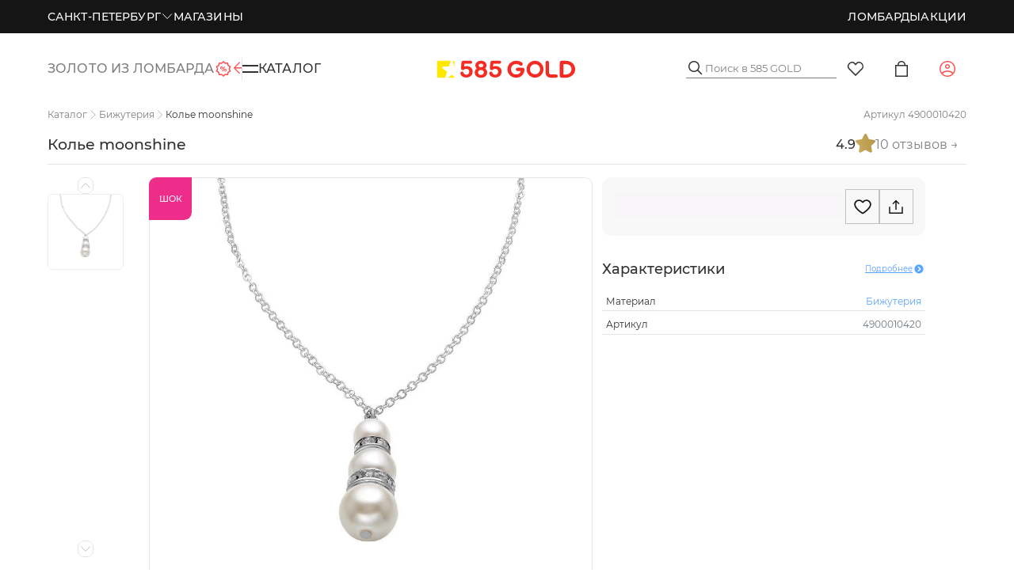

--- FILE ---
content_type: text/html;charset=utf-8
request_url: https://zoloto585.ru/product/12106001220-kole-moonshine/
body_size: 173185
content:
<!DOCTYPE html><html  lang="ru" class="default-layout"><head><meta charset="utf-8">
<meta name="viewport" content="width=device-width, initial-scale=1, maximum-scale=1">
<title>Колье moonshine</title>
<script src="https://yastatic.net/s3/passport-sdk/autofill/v1/sdk-suggest-with-polyfills-latest.js" async></script>
<script src="https://unpkg.com/@vkid/sdk@<3.0.0/dist-sdk/umd/index.js" async></script>
<script src="https://api-maps.yandex.ru/v3/?apikey=c8996ea2-5e29-4ecc-ab3a-caa9f14d406e&lang=ru_RU" async></script>
<script src="https://cdn.diginetica.net/3508/client-lite.js" defer async></script>
<script type="text/javascript" async>
            var _tmr = window._tmr || (window._tmr = []);
            _tmr.push({id: "3197652", type: "pageView", start: (new Date()).getTime()});
            (function (d, w, id) {
              if (d.getElementById(id)) return;
              var ts = d.createElement("script"); ts.type = "text/javascript"; ts.async = true; ts.id = id;
              ts.src = "https://top-fwz1.mail.ru/js/code.js";
              var f = function () {var s = d.getElementsByTagName("script")[0]; s.parentNode.insertBefore(ts, s);};
              if (w.opera == "[object Opera]") { d.addEventListener("DOMContentLoaded", f, false); } else { f(); }
            })(document, window, "tmr-code");
            </script>
<script type="text/javascript" async>
            let pixel
            window.vkAsyncInit = function () {
                pixel = new VK.Pixel('VK-RTRG-383349-446Ve')
            }</script>
<script src="//vk.com/js/api/openapi.js?159" async></script>
<script type="text/javascript" async>
            mindbox = window.mindbox || function () { mindbox.queue.push(arguments) }
            mindbox.queue = mindbox.queue || []
            mindbox('create', {
                firebaseMessagingSenderId: '103598398882'
            })
            mindbox('webpush.create')
            setTimeout(function () {
                mindbox(
                    'webpush.subscribe', {
                        getSubscriptionOperation: 'GetWebPushSubscription',
                        subscribeOperation: 'SubscribeToWebpush',
                        onGranted: function () {},
                        onDenied: function () {}
                    }
                )
            }, 5000)</script>
<script src="https://api.mindbox.ru/scripts/v1/tracker.js" async></script>
<script async src="https://code.jivo.ru/widget/jsxIJaMbKc"></script>
<style type="text/css">
                html {
                    @media screen and (max-width: 1439px) {
                        font-size: 0.8px !important;
                    }
                    @media screen and (max-width: 1279px) {
                        font-size: clamp(0.8px, 0.075555555vw, 1px) !important;
                    }
                    @media screen and (max-width: 1023px) {
                        font-size: clamp(0.75px, 0.089999999vw, 1px) !important;
                    }
                    @media screen and (max-width: 767px) {
                        font-size: 1px !important;
                    }
                }</style>
<style>.dp__input_wrap{box-sizing:unset;position:relative;width:100%}.dp__input_wrap:focus{border-color:var(--dp-border-color-hover);outline:none}.dp__input{background-color:var(--dp-background-color);border:1px solid var(--dp-border-color);border-radius:var(--dp-border-radius);box-sizing:border-box;color:var(--dp-text-color);font-family:var(--dp-font-family);font-size:var(--dp-font-size);line-height:calc(var(--dp-font-size)*1.5);outline:none;padding:var(--dp-input-padding);transition:border-color .2s cubic-bezier(.645,.045,.355,1);width:100%}.dp__input::-moz-placeholder{opacity:.7}.dp__input::placeholder{opacity:.7}.dp__input:hover{border-color:var(--dp-border-color-hover)}.dp__input_reg{caret-color:transparent}.dp__input_focus{border-color:var(--dp-border-color-hover)}.dp__disabled{background:var(--dp-disabled-color)}.dp__disabled::-moz-placeholder{color:var(--dp-disabled-color-text)}.dp__disabled::placeholder{color:var(--dp-disabled-color-text)}.dp__input_icons{display:inline-block;height:var(--dp-font-size);width:var(--dp-font-size);stroke-width:0;box-sizing:content-box;color:var(--dp-icon-color);font-size:var(--dp-font-size);line-height:calc(var(--dp-font-size)*1.5);padding:6px 12px}.dp__input_icon{inset-inline-start:0}.dp__clear_icon,.dp__input_icon{color:var(--dp-icon-color);cursor:pointer;position:absolute;top:50%;transform:translateY(-50%)}.dp__clear_icon{inset-inline-end:0}.dp__input_icon_pad{padding-inline-start:var(--dp-input-icon-padding)}.dp__input_valid{box-shadow:0 0 var(--dp-border-radius) var(--dp-success-color)}.dp__input_valid,.dp__input_valid:hover{border-color:var(--dp-success-color)}.dp__input_invalid{box-shadow:0 0 var(--dp-border-radius) var(--dp-danger-color)}.dp__input_invalid,.dp__input_invalid:hover{border-color:var(--dp-danger-color)}.dp__menu{background:var(--dp-background-color);border:1px solid var(--dp-menu-border-color);border-radius:var(--dp-border-radius);font-family:var(--dp-font-family);font-size:var(--dp-font-size);min-width:var(--dp-menu-min-width);-webkit-user-select:none;-moz-user-select:none;user-select:none}.dp__menu,.dp__menu:after,.dp__menu:before{box-sizing:border-box}.dp__menu:focus{border:1px solid var(--dp-menu-border-color);outline:none}.dp--menu-wrapper{position:absolute;z-index:99999}.dp__menu_inner{padding:var(--dp-menu-padding)}.dp--menu--inner-stretched{padding:6px 0}.dp__menu_index{z-index:99999}.dp__menu_disabled,.dp__menu_readonly{inset:0;position:absolute;z-index:999999}.dp__menu_disabled{background:#ffffff80;cursor:not-allowed}.dp__menu_readonly{background:transparent;cursor:default}.dp__arrow_top{border-inline-end:1px solid var(--dp-menu-border-color);border-top:1px solid var(--dp-menu-border-color);top:0;transform:translate(-50%,-50%) rotate(-45deg)}.dp__arrow_bottom,.dp__arrow_top{background-color:var(--dp-background-color);height:12px;left:50%;position:absolute;width:12px}.dp__arrow_bottom{border-bottom:1px solid var(--dp-menu-border-color);border-inline-end:1px solid var(--dp-menu-border-color);bottom:0;transform:translate(-50%,50%) rotate(45deg)}.dp__action_extra{padding:2px 0;text-align:center}.dp--preset-dates{border-inline-end:1px solid var(--dp-border-color);padding:5px}@media only screen and (width <= 600px){.dp--preset-dates{align-self:center;border:none;display:flex;max-width:calc(var(--dp-menu-width) - var(--dp-action-row-padding)*2);overflow-x:auto}}.dp__sidebar_left{border-inline-end:1px solid var(--dp-border-color);padding:5px}.dp__sidebar_right{margin-inline-end:1px solid var(--dp-border-color);padding:5px}.dp--preset-range{border-radius:var(--dp-border-radius);color:var(--dp-text-color);display:block;padding:5px;text-align:left;transition:var(--dp-common-transition);white-space:nowrap;width:100%}.dp--preset-range:hover{background-color:var(--dp-hover-color);color:var(--dp-hover-text-color);cursor:pointer}@media only screen and (width <= 600px){.dp--preset-range{border:1px solid var(--dp-border-color);margin:0 3px}.dp--preset-range:first-child{margin-left:0}.dp--preset-range:last-child{margin-right:0}}.dp__menu_content_wrapper{display:flex}@media only screen and (width <= 600px){.dp__menu_content_wrapper{flex-direction:column-reverse}}.dp__calendar_header{align-items:center;color:var(--dp-text-color);display:flex;font-weight:700;justify-content:center;position:relative;white-space:nowrap}.dp__calendar_header_item{box-sizing:border-box;flex-grow:1;height:var(--dp-cell-size);padding:var(--dp-cell-padding);text-align:center;width:var(--dp-cell-size)}.dp__calendar_row{align-items:center;display:flex;justify-content:center;margin:var(--dp-row-margin)}.dp__calendar_item{box-sizing:border-box;color:var(--dp-text-color);flex-grow:1;text-align:center}.dp__calendar{position:relative}.dp__calendar_header_cell{border-bottom:thin solid var(--dp-border-color);padding:var(--dp-calendar-header-cell-padding)}.dp__cell_inner{align-items:center;border:1px solid transparent;border-radius:var(--dp-cell-border-radius);box-sizing:border-box;display:flex;height:var(--dp-cell-size);justify-content:center;padding:var(--dp-cell-padding);position:relative;text-align:center;width:var(--dp-cell-size)}.dp__cell_inner:hover{transition:all .2s}.dp__cell_auto_range_start,.dp__date_hover_start:hover,.dp__range_start{border-end-end-radius:0;border-start-end-radius:0}.dp__cell_auto_range_end,.dp__date_hover_end:hover,.dp__range_end{border-end-start-radius:0;border-start-start-radius:0}.dp__active_date,.dp__range_end,.dp__range_start{background:var(--dp-primary-color);color:var(--dp-primary-text-color)}.dp__cell_auto_range_end,.dp__cell_auto_range_start{border-bottom:1px dashed var(--dp-primary-color);border-top:1px dashed var(--dp-primary-color)}.dp__date_hover:hover,.dp__date_hover_end:hover,.dp__date_hover_start:hover{background:var(--dp-hover-color);color:var(--dp-hover-text-color)}.dp__cell_disabled,.dp__cell_offset{color:var(--dp-secondary-color)}.dp__cell_disabled{cursor:not-allowed}.dp__range_between{background:var(--dp-range-between-dates-background-color);border:1px solid var(--dp-range-between-border-color);border-radius:0;color:var(--dp-range-between-dates-text-color)}.dp__range_between_week{background:var(--dp-primary-color);border-bottom:1px solid var(--dp-primary-color);border-radius:0;border-top:1px solid var(--dp-primary-color);color:var(--dp-primary-text-color)}.dp__today{border:1px solid var(--dp-primary-color)}.dp__week_num{color:var(--dp-secondary-color);text-align:center}.dp__cell_auto_range{border-bottom:1px dashed var(--dp-primary-color);border-radius:0;border-top:1px dashed var(--dp-primary-color)}.dp__cell_auto_range_start{border-inline-start:1px dashed var(--dp-primary-color)}.dp__cell_auto_range_end{border-inline-end:1px dashed var(--dp-primary-color)}.dp__calendar_header_separator{background:var(--dp-border-color);height:1px;width:100%}.dp__calendar_next{margin-inline-start:var(--dp-multi-calendars-spacing)}.dp__marker_dot,.dp__marker_line{background-color:var(--dp-marker-color);bottom:0;height:5px;position:absolute}.dp__marker_dot{border-radius:50%;left:50%;transform:translate(-50%);width:5px}.dp__marker_line{left:0;width:100%}.dp__marker_tooltip{background-color:var(--dp-tooltip-color);border:1px solid var(--dp-border-color);border-radius:var(--dp-border-radius);box-sizing:border-box;cursor:default;padding:5px;position:absolute;z-index:99999}.dp__tooltip_content{white-space:nowrap}.dp__tooltip_text{align-items:center;color:var(--dp-text-color);display:flex;flex-flow:row nowrap}.dp__tooltip_mark{background-color:var(--dp-text-color);border-radius:50%;color:var(--dp-text-color);height:5px;margin-inline-end:5px;width:5px}.dp__arrow_bottom_tp{background-color:var(--dp-tooltip-color);border-bottom:1px solid var(--dp-border-color);border-inline-end:1px solid var(--dp-border-color);bottom:0;height:8px;position:absolute;transform:translate(-50%,50%) rotate(45deg);width:8px}.dp__instance_calendar{position:relative;width:100%}@media only screen and (width <= 600px){.dp__flex_display{flex-direction:column}}.dp__cell_highlight{background-color:var(--dp-highlight-color)}.dp__month_year_row{align-items:center;box-sizing:border-box;color:var(--dp-text-color);display:flex;height:var(--dp-month-year-row-height)}.dp__inner_nav{align-items:center;border-radius:50%;color:var(--dp-icon-color);cursor:pointer;display:flex;height:var(--dp-month-year-row-button-size);justify-content:center;text-align:center;width:var(--dp-month-year-row-button-size)}.dp__inner_nav svg{height:var(--dp-button-icon-height);width:var(--dp-button-icon-height)}.dp__inner_nav:hover{background:var(--dp-hover-color);color:var(--dp-hover-icon-color)}[dir=rtl] .dp__inner_nav{transform:rotate(180deg)}.dp__inner_nav_disabled,.dp__inner_nav_disabled:hover{background:var(--dp-disabled-color);color:var(--dp-disabled-color-text);cursor:not-allowed}.dp--year-select,.dp__month_year_select{align-items:center;border-radius:var(--dp-border-radius);box-sizing:border-box;color:var(--dp-text-color);cursor:pointer;display:flex;height:var(--dp-month-year-row-height);justify-content:center;text-align:center}.dp--year-select:hover,.dp__month_year_select:hover{background:var(--dp-hover-color);color:var(--dp-hover-text-color);transition:var(--dp-common-transition)}.dp__month_year_select{width:50%}.dp--year-select{width:100%}.dp__month_year_wrap{display:flex;width:100%}.dp__year_disable_select{justify-content:space-around}.dp__overlay{background:var(--dp-background-color);box-sizing:border-box;color:var(--dp-text-color);font-family:var(--dp-font-family);transition:opacity 1s ease-out;width:100%;z-index:99999}.dp--overlay-absolute{height:100%;left:0;position:absolute;top:0}.dp--overlay-relative{position:relative}.dp__overlay_container::-webkit-scrollbar-track{background-color:var(--dp-scroll-bar-background);box-shadow:var(--dp-scroll-bar-background)}.dp__overlay_container::-webkit-scrollbar{background-color:var(--dp-scroll-bar-background);width:5px}.dp__overlay_container::-webkit-scrollbar-thumb{background-color:var(--dp-scroll-bar-color);border-radius:10px}.dp__overlay:focus{border:none;outline:none}.dp__container_flex{display:flex}.dp__container_block{display:block}.dp__overlay_container{flex-direction:column;overflow-y:auto}.dp__time_picker_overlay_container{height:100%}.dp__overlay_row{align-items:center;box-sizing:border-box;display:flex;flex-wrap:wrap;margin-inline:auto auto;max-width:100%;padding:0;width:100%}.dp__flex_row{flex:1}.dp__overlay_col{box-sizing:border-box;padding:var(--dp-overlay-col-padding);white-space:nowrap;width:33%}.dp__overlay_cell_pad{padding:var(--dp-common-padding) 0}.dp__overlay_cell_active{background:var(--dp-primary-color);color:var(--dp-primary-text-color)}.dp__overlay_cell,.dp__overlay_cell_active{border-radius:var(--dp-border-radius);cursor:pointer;text-align:center}.dp__overlay_cell:hover{transition:var(--dp-common-transition)}.dp__cell_in_between,.dp__overlay_cell:hover{background:var(--dp-hover-color);color:var(--dp-hover-text-color)}.dp__over_action_scroll{box-sizing:border-box;right:5px}.dp__overlay_cell_disabled{cursor:not-allowed}.dp__overlay_cell_disabled,.dp__overlay_cell_disabled:hover{background:var(--dp-disabled-color)}.dp__overlay_cell_active_disabled{cursor:not-allowed}.dp__overlay_cell_active_disabled,.dp__overlay_cell_active_disabled:hover{background:var(--dp-primary-disabled-color)}.dp--tp-wrap{max-width:var(--dp-menu-min-width)}.dp__time_input{align-items:center;color:var(--dp-text-color);display:flex;font-family:var(--dp-font-family);justify-content:center;-webkit-user-select:none;-moz-user-select:none;user-select:none;width:100%}.dp__time_col_reg_block{padding:0 20px}.dp__time_col_reg_inline{padding:0 10px}.dp__time_col_reg_with_button{padding:0 15px}.dp__time_col_sec{padding:0 10px}.dp__time_col_sec_with_button{padding:0 5px}.dp__time_col{align-items:center;display:flex;flex-direction:column;justify-content:center;text-align:center}.dp__time_col_block{font-size:var(--dp-time-font-size)}.dp__time_display{align-items:center;border-radius:var(--dp-border-radius);color:var(--dp-text-color);cursor:pointer;display:flex;justify-content:center}.dp__time_display:hover:enabled{background:var(--dp-hover-color);color:var(--dp-hover-text-color)}.dp__time_display_block{padding:0 3px}.dp__time_display_inline{padding:5px}.dp__time_picker_inline_container{display:flex;justify-content:center;width:100%}.dp__inc_dec_button{align-items:center;border-radius:50%;box-sizing:border-box;color:var(--dp-icon-color);cursor:pointer;display:flex;justify-content:center;margin:0;padding:5px}.dp__inc_dec_button,.dp__inc_dec_button svg{height:var(--dp-time-inc-dec-button-size);width:var(--dp-time-inc-dec-button-size)}.dp__inc_dec_button:hover{background:var(--dp-hover-color);color:var(--dp-primary-color)}.dp__inc_dec_button_inline{align-items:center;cursor:pointer;display:flex;height:8px;padding:0;width:100%}.dp__inc_dec_button_disabled,.dp__inc_dec_button_disabled:hover{background:var(--dp-disabled-color);color:var(--dp-disabled-color-text);cursor:not-allowed}.dp__pm_am_button{background:var(--dp-primary-color);border:none;border-radius:var(--dp-border-radius);color:var(--dp-primary-text-color);cursor:pointer;padding:var(--dp-common-padding)}.dp__tp_inline_btn_bar{background-color:var(--dp-secondary-color);border-collapse:collapse;height:4px;transition:var(--dp-common-transition);width:100%}.dp__tp_inline_btn_top:hover .dp__tp_btn_in_r{background-color:var(--dp-primary-color);transform:rotate(12deg) scale(1.15) translateY(-2px)}.dp__tp_inline_btn_bottom:hover .dp__tp_btn_in_r,.dp__tp_inline_btn_top:hover .dp__tp_btn_in_l{background-color:var(--dp-primary-color);transform:rotate(-12deg) scale(1.15) translateY(-2px)}.dp__tp_inline_btn_bottom:hover .dp__tp_btn_in_l{background-color:var(--dp-primary-color);transform:rotate(12deg) scale(1.15) translateY(-2px)}.dp--time-overlay-btn{background:none}.dp--time-invalid{background-color:var(--dp-disabled-color)}.dp__action_row{align-items:center;box-sizing:border-box;color:var(--dp-text-color);display:flex;flex-flow:row nowrap;padding:var(--dp-action-row-padding);width:100%}.dp__action_row svg{height:var(--dp-button-icon-height);width:auto}.dp__selection_preview{color:var(--dp-text-color);display:block;font-size:var(--dp-preview-font-size);overflow:hidden;text-overflow:ellipsis;white-space:nowrap}.dp__action_buttons{align-items:center;display:flex;flex:0;justify-content:flex-end;margin-inline-start:auto}.dp__action_button{align-items:center;background:transparent;border:1px solid transparent;border-radius:var(--dp-border-radius);cursor:pointer;display:inline-flex;font-family:var(--dp-font-family);font-size:var(--dp-preview-font-size);height:var(--dp-action-button-height);line-height:var(--dp-action-button-height);margin-inline-start:3px;padding:var(--dp-action-buttons-padding)}.dp__action_select{background:var(--dp-primary-color);color:var(--dp-primary-text-color)}.dp__action_select:hover{background:var(--dp-primary-color);transition:var(--dp-action-row-transtion)}.dp__action_select:disabled{background:var(--dp-primary-disabled-color);cursor:not-allowed}.dp__action_cancel{border:1px solid var(--dp-border-color);color:var(--dp-text-color)}.dp__action_cancel:hover{border-color:var(--dp-primary-color);transition:var(--dp-action-row-transtion)}.dp-quarter-picker-wrap{display:flex;flex-direction:column;height:100%;min-width:var(--dp-menu-min-width)}.dp--qr-btn{padding:var(--dp-common-padding);width:100%}.dp--qr-btn:not(.dp--highlighted,.dp--qr-btn-active,.dp--qr-btn-disabled,.dp--qr-btn-between){background:none}.dp--qr-btn:hover:not(.dp--qr-btn-active,.dp--qr-btn-disabled){background:var(--dp-hover-color);color:var(--dp-hover-text-color);transition:var(--dp-common-transition)}.dp--quarter-items{display:flex;flex:1;flex-direction:column;height:100%;justify-content:space-evenly;width:100%}.dp--qr-btn-active{background:var(--dp-primary-color);color:var(--dp-primary-text-color)}.dp--qr-btn-between{background:var(--dp-hover-color);color:var(--dp-hover-text-color)}.dp--qr-btn-disabled{cursor:not-allowed}.dp--qr-btn-disabled,.dp--qr-btn-disabled:hover{background:var(--dp-disabled-color)}.dp--qr-btn,.dp--time-invalid,.dp--time-overlay-btn,.dp__btn{border:none;font:inherit;line-height:normal;transition:var(--dp-common-transition)}.dp--year-mode-picker{align-items:center;display:flex;height:var(--dp-cell-size);justify-content:space-between;width:100%}:root{--dp-common-transition:all .1s ease-in;--dp-menu-padding:6px 8px;--dp-animation-duration:.1s;--dp-menu-appear-transition-timing:cubic-bezier(.4,0,1,1);--dp-transition-timing:ease-out;--dp-action-row-transtion:all .2s ease-in;--dp-font-family:-apple-system,blinkmacsystemfont,"Segoe UI",roboto,oxygen,ubuntu,cantarell,"Open Sans","Helvetica Neue",sans-serif;--dp-border-radius:4px;--dp-cell-border-radius:4px;--dp-transition-length:22px;--dp-transition-timing-general:.1s;--dp-button-height:35px;--dp-month-year-row-height:35px;--dp-month-year-row-button-size:25px;--dp-button-icon-height:20px;--dp-calendar-wrap-padding:0 5px;--dp-cell-size:35px;--dp-cell-padding:5px;--dp-common-padding:10px;--dp-input-icon-padding:35px;--dp-input-padding:6px 30px 6px 12px;--dp-menu-min-width:260px;--dp-action-buttons-padding:1px 6px;--dp-row-margin:5px 0;--dp-calendar-header-cell-padding:.5rem;--dp-multi-calendars-spacing:10px;--dp-overlay-col-padding:3px;--dp-time-inc-dec-button-size:32px;--dp-font-size:1rem;--dp-preview-font-size:.8rem;--dp-time-font-size:2rem;--dp-action-button-height:22px;--dp-action-row-padding:8px}.dp__theme_dark{--dp-background-color:#212121;--dp-text-color:#fff;--dp-hover-color:#484848;--dp-hover-text-color:#fff;--dp-hover-icon-color:#959595;--dp-primary-color:#005cb2;--dp-primary-disabled-color:#61a8ea;--dp-primary-text-color:#fff;--dp-secondary-color:#a9a9a9;--dp-border-color:#2d2d2d;--dp-menu-border-color:#2d2d2d;--dp-border-color-hover:#aaaeb7;--dp-disabled-color:#737373;--dp-disabled-color-text:#d0d0d0;--dp-scroll-bar-background:#212121;--dp-scroll-bar-color:#484848;--dp-success-color:#00701a;--dp-success-color-disabled:#428f59;--dp-icon-color:#959595;--dp-danger-color:#e53935;--dp-marker-color:#e53935;--dp-tooltip-color:#3e3e3e;--dp-highlight-color:rgba(0,92,178,.2);--dp-range-between-dates-background-color:var(--dp-hover-color,#484848);--dp-range-between-dates-text-color:var(--dp-hover-text-color,#fff);--dp-range-between-border-color:var(--dp-hover-color,#fff)}.dp__theme_light{--dp-background-color:#fff;--dp-text-color:#212121;--dp-hover-color:#f3f3f3;--dp-hover-text-color:#212121;--dp-hover-icon-color:#959595;--dp-primary-color:#1976d2;--dp-primary-disabled-color:#6bacea;--dp-primary-text-color:#f8f5f5;--dp-secondary-color:#c0c4cc;--dp-border-color:#ddd;--dp-menu-border-color:#ddd;--dp-border-color-hover:#aaaeb7;--dp-disabled-color:#f6f6f6;--dp-scroll-bar-background:#f3f3f3;--dp-scroll-bar-color:#959595;--dp-success-color:#76d275;--dp-success-color-disabled:#a3d9b1;--dp-icon-color:#959595;--dp-danger-color:#ff6f60;--dp-marker-color:#ff6f60;--dp-tooltip-color:#fafafa;--dp-disabled-color-text:#8e8e8e;--dp-highlight-color:rgba(25,118,210,.1);--dp-range-between-dates-background-color:var(--dp-hover-color,#f3f3f3);--dp-range-between-dates-text-color:var(--dp-hover-text-color,#212121);--dp-range-between-border-color:var(--dp-hover-color,#f3f3f3)}.dp__flex{align-items:center;display:flex}.dp__btn{background:none}.dp__main{box-sizing:border-box;font-family:var(--dp-font-family);position:relative;-webkit-user-select:none;-moz-user-select:none;user-select:none;width:100%}.dp__pointer{cursor:pointer}.dp__icon{stroke:currentcolor;fill:currentcolor}.dp__button{align-items:center;box-sizing:border-box;color:var(--dp-icon-color);cursor:pointer;display:flex;height:var(--dp-button-height);padding:var(--dp-common-padding);place-content:center center;text-align:center;width:100%}.dp__button.dp__overlay_action{bottom:0;position:absolute}.dp__button:hover{background:var(--dp-hover-color);color:var(--dp-hover-icon-color)}.dp__button svg{height:var(--dp-button-icon-height);width:auto}.dp__button_bottom{border-bottom-left-radius:var(--dp-border-radius);border-bottom-right-radius:var(--dp-border-radius)}.dp__flex_display{display:flex}.dp__flex_display_with_input{align-items:flex-start;flex-direction:column}.dp__relative{position:relative}.calendar-next-enter-active,.calendar-next-leave-active,.calendar-prev-enter-active,.calendar-prev-leave-active{transition:all var(--dp-transition-timing-general) ease-out}.calendar-next-enter-from{opacity:0;transform:translate(var(--dp-transition-length))}.calendar-next-leave-to,.calendar-prev-enter-from{opacity:0;transform:translate(calc(var(--dp-transition-length)*-1))}.calendar-prev-leave-to{opacity:0;transform:translate(var(--dp-transition-length))}.dp-menu-appear-bottom-enter-active,.dp-menu-appear-bottom-leave-active,.dp-menu-appear-top-enter-active,.dp-menu-appear-top-leave-active,.dp-slide-down-enter-active,.dp-slide-down-leave-active,.dp-slide-up-enter-active,.dp-slide-up-leave-active{transition:all var(--dp-animation-duration) var(--dp-transition-timing)}.dp-menu-appear-top-enter-from,.dp-menu-appear-top-leave-to,.dp-slide-down-leave-to,.dp-slide-up-enter-from{opacity:0;transform:translateY(var(--dp-transition-length))}.dp-menu-appear-bottom-enter-from,.dp-menu-appear-bottom-leave-to,.dp-slide-down-enter-from,.dp-slide-up-leave-to{opacity:0;transform:translateY(calc(var(--dp-transition-length)*-1))}.dp--arrow-btn-nav{transition:var(--dp-common-transition)}.dp--highlighted{background-color:var(--dp-highlight-color)}</style>
<style>:root{--toastify-color-light:#fff;--toastify-color-dark:#121212;--toastify-color-info:#3498db;--toastify-color-success:#07bc0c;--toastify-color-warning:#f1c40f;--toastify-color-error:#e74c3c;--toastify-color-transparent:#ffffffb3;--toastify-icon-color-info:var(--toastify-color-info);--toastify-icon-color-success:var(--toastify-color-success);--toastify-icon-color-warning:var(--toastify-color-warning);--toastify-icon-color-error:var(--toastify-color-error);--toastify-toast-width:320px;--toastify-toast-background:#fff;--toastify-toast-min-height:64px;--toastify-toast-max-height:800px;--toastify-font-family:sans-serif;--toastify-z-index:9999;--toastify-text-color-light:#757575;--toastify-text-color-dark:#fff;--toastify-text-color-info:#fff;--toastify-text-color-success:#fff;--toastify-text-color-warning:#fff;--toastify-text-color-error:#fff;--toastify-spinner-color:#616161;--toastify-spinner-color-empty-area:#e0e0e0;--toastify-color-progress-light:linear-gradient(90deg,#4cd964,#5ac8fa,#007aff,#34aadc,#5856d6,#ff2d55);--toastify-color-progress-dark:#bb86fc;--toastify-color-progress-info:var(--toastify-color-info);--toastify-color-progress-success:var(--toastify-color-success);--toastify-color-progress-warning:var(--toastify-color-warning);--toastify-color-progress-error:var(--toastify-color-error);--toastify-color-progress-colored:#ddd}.Toastify__toast-container{box-sizing:border-box;color:#fff;padding:4px;position:fixed;transform:translate3d(0,0,var(--toastify-z-index) px);width:var(--toastify-toast-width);z-index:var(--toastify-z-index)}.Toastify__toast-container--top-left{left:1em;top:1em}.Toastify__toast-container--top-center{left:50%;top:1em;transform:translate(-50%)}.Toastify__toast-container--top-right{right:1em;top:1em}.Toastify__toast-container--bottom-left{bottom:1em;left:1em}.Toastify__toast-container--bottom-center{bottom:1em;left:50%;transform:translate(-50%)}.Toastify__toast-container--bottom-right{bottom:1em;right:1em}@media only screen and (max-width:480px){.Toastify__toast-container{left:0;margin:0;padding:0;width:100vw}.Toastify__toast-container--top-center,.Toastify__toast-container--top-left,.Toastify__toast-container--top-right{top:0;transform:translate(0)}.Toastify__toast-container--bottom-center,.Toastify__toast-container--bottom-left,.Toastify__toast-container--bottom-right{bottom:0;transform:translate(0)}.Toastify__toast-container--rtl{left:auto;right:0}}.Toastify__toast{border-radius:4px;box-shadow:0 1px 10px #0000001a,0 2px 15px #0000000d;box-sizing:border-box;cursor:pointer;direction:ltr;display:flex;font-family:var(--toastify-font-family);justify-content:space-between;margin-bottom:1rem;max-height:var(--toastify-toast-max-height);min-height:var(--toastify-toast-min-height);overflow:hidden;padding:8px;position:relative;z-index:0}.Toastify__toast--rtl{direction:rtl}.Toastify__toast-body{align-items:center;display:flex;flex:1 1 auto;margin:auto 0;padding:6px;white-space:pre-wrap}.Toastify__toast-body>div:last-child{flex:1}.Toastify__toast-icon{display:flex;flex-shrink:0;margin-inline-end:10px;width:20px}.Toastify--animate{animation-duration:.7s;animation-fill-mode:both}.Toastify--animate-icon{animation-duration:.3s;animation-fill-mode:both}@media only screen and (max-width:480px){.Toastify__toast{border-radius:0;margin-bottom:0}}.Toastify__toast-theme--dark{background:var(--toastify-color-dark);color:var(--toastify-text-color-dark)}.Toastify__toast-theme--colored.Toastify__toast--default,.Toastify__toast-theme--light{background:var(--toastify-color-light);color:var(--toastify-text-color-light)}.Toastify__toast-theme--colored.Toastify__toast--info{background:var(--toastify-color-info);color:var(--toastify-text-color-info)}.Toastify__toast-theme--colored.Toastify__toast--success{background:var(--toastify-color-success);color:var(--toastify-text-color-success)}.Toastify__toast-theme--colored.Toastify__toast--warning{background:var(--toastify-color-warning);color:var(--toastify-text-color-warning)}.Toastify__toast-theme--colored.Toastify__toast--error{background:var(--toastify-color-error);color:var(--toastify-text-color-error)}.Toastify__progress-bar-theme--light{background:var(--toastify-color-progress-light)}.Toastify__progress-bar-theme--dark{background:var(--toastify-color-progress-dark)}.Toastify__progress-bar--info{background:var(--toastify-color-progress-info)}.Toastify__progress-bar--success{background:var(--toastify-color-progress-success)}.Toastify__progress-bar--warning{background:var(--toastify-color-progress-warning)}.Toastify__progress-bar--error{background:var(--toastify-color-progress-error)}.Toastify__progress-bar-theme--colored.Toastify__progress-bar--default{background:var(--toastify-color-progress-colored)}.Toastify__progress-bar-theme--colored.Toastify__progress-bar--error,.Toastify__progress-bar-theme--colored.Toastify__progress-bar--info,.Toastify__progress-bar-theme--colored.Toastify__progress-bar--success,.Toastify__progress-bar-theme--colored.Toastify__progress-bar--warning{background:var(--toastify-color-transparent)}.Toastify__close-button{align-self:flex-start;background:#0000;border:none;color:#fff;cursor:pointer;opacity:.7;outline:none;padding:0;transition:.3s ease}.Toastify__close-button--light{color:#000;opacity:.3}.Toastify__close-button>svg{fill:currentcolor;height:16px;width:14px}.Toastify__close-button:focus,.Toastify__close-button:hover{opacity:1}@keyframes Toastify__trackProgress{0%{transform:scaleX(1)}to{transform:scaleX(0)}}.Toastify__progress-bar{bottom:0;height:5px;left:0;opacity:.7;position:absolute;transform-origin:left;width:100%;z-index:var(--toastify-z-index)}.Toastify__progress-bar--animated{animation:Toastify__trackProgress linear 1 forwards}.Toastify__progress-bar--controlled{transition:transform .2s}.Toastify__progress-bar--rtl{left:auto;right:0;transform-origin:right}.Toastify__spinner{animation:Toastify__spin .65s linear infinite;border:2px solid;border-color:var(--toastify-spinner-color-empty-area);border-radius:100%;border-right-color:var(--toastify-spinner-color);box-sizing:border-box;height:20px;width:20px}@keyframes Toastify__bounceInRight{0%,60%,75%,90%,to{animation-timing-function:cubic-bezier(.215,.61,.355,1)}0%{opacity:0;transform:translate3d(3000px,0,0)}60%{opacity:1;transform:translate3d(-25px,0,0)}75%{transform:translate3d(10px,0,0)}90%{transform:translate3d(-5px,0,0)}to{transform:none}}@keyframes Toastify__bounceOutRight{20%{opacity:1;transform:translate3d(-20px,0,0)}to{opacity:0;transform:translate3d(2000px,0,0)}}@keyframes Toastify__bounceInLeft{0%,60%,75%,90%,to{animation-timing-function:cubic-bezier(.215,.61,.355,1)}0%{opacity:0;transform:translate3d(-3000px,0,0)}60%{opacity:1;transform:translate3d(25px,0,0)}75%{transform:translate3d(-10px,0,0)}90%{transform:translate3d(5px,0,0)}to{transform:none}}@keyframes Toastify__bounceOutLeft{20%{opacity:1;transform:translate3d(20px,0,0)}to{opacity:0;transform:translate3d(-2000px,0,0)}}@keyframes Toastify__bounceInUp{0%,60%,75%,90%,to{animation-timing-function:cubic-bezier(.215,.61,.355,1)}0%{opacity:0;transform:translate3d(0,3000px,0)}60%{opacity:1;transform:translate3d(0,-20px,0)}75%{transform:translate3d(0,10px,0)}90%{transform:translate3d(0,-5px,0)}to{transform:translateZ(0)}}@keyframes Toastify__bounceOutUp{20%{transform:translate3d(0,-10px,0)}40%,45%{opacity:1;transform:translate3d(0,20px,0)}to{opacity:0;transform:translate3d(0,-2000px,0)}}@keyframes Toastify__bounceInDown{0%,60%,75%,90%,to{animation-timing-function:cubic-bezier(.215,.61,.355,1)}0%{opacity:0;transform:translate3d(0,-3000px,0)}60%{opacity:1;transform:translate3d(0,25px,0)}75%{transform:translate3d(0,-10px,0)}90%{transform:translate3d(0,5px,0)}to{transform:none}}@keyframes Toastify__bounceOutDown{20%{transform:translate3d(0,10px,0)}40%,45%{opacity:1;transform:translate3d(0,-20px,0)}to{opacity:0;transform:translate3d(0,2000px,0)}}.Toastify__bounce-enter--bottom-left,.Toastify__bounce-enter--top-left{animation-name:Toastify__bounceInLeft}.Toastify__bounce-enter--bottom-right,.Toastify__bounce-enter--top-right{animation-name:Toastify__bounceInRight}.Toastify__bounce-enter--top-center{animation-name:Toastify__bounceInDown}.Toastify__bounce-enter--bottom-center{animation-name:Toastify__bounceInUp}.Toastify__bounce-exit--bottom-left,.Toastify__bounce-exit--top-left{animation-name:Toastify__bounceOutLeft}.Toastify__bounce-exit--bottom-right,.Toastify__bounce-exit--top-right{animation-name:Toastify__bounceOutRight}.Toastify__bounce-exit--top-center{animation-name:Toastify__bounceOutUp}.Toastify__bounce-exit--bottom-center{animation-name:Toastify__bounceOutDown}@keyframes Toastify__none{0%,60%,75%,90%,to{animation-duration:0;animation-timing-function:none}0%{opacity:1;transform:translateZ(0)}to{transform:translateZ(0)}}.Toastify__none-enter--bottom-center,.Toastify__none-enter--bottom-left,.Toastify__none-enter--bottom-right,.Toastify__none-enter--top-center,.Toastify__none-enter--top-left,.Toastify__none-enter--top-right{animation-name:Toastify__none}@keyframes Toastify__zoomIn{0%{opacity:0;transform:scale3d(.3,.3,.3)}50%{opacity:1}}@keyframes Toastify__zoomOut{0%{opacity:1}50%{opacity:0;transform:scale3d(.3,.3,.3)}to{opacity:0}}.Toastify__zoom-enter{animation-name:Toastify__zoomIn}.Toastify__zoom-exit{animation-name:Toastify__zoomOut}@keyframes Toastify__flipIn{0%{animation-timing-function:ease-in;opacity:0;transform:perspective(400px) rotateX(90deg)}40%{animation-timing-function:ease-in;transform:perspective(400px) rotateX(-20deg)}60%{opacity:1;transform:perspective(400px) rotateX(10deg)}80%{transform:perspective(400px) rotateX(-5deg)}to{transform:perspective(400px)}}@keyframes Toastify__flipOut{0%{transform:perspective(400px)}30%{opacity:1;transform:perspective(400px) rotateX(-20deg)}to{opacity:0;transform:perspective(400px) rotateX(90deg)}}.Toastify__flip-enter{animation-name:Toastify__flipIn}.Toastify__flip-exit{animation-name:Toastify__flipOut}@keyframes Toastify__slideInRight{0%{transform:translate3d(110%,0,0);visibility:visible}to{transform:translateZ(0)}}@keyframes Toastify__slideInLeft{0%{transform:translate3d(-110%,0,0);visibility:visible}to{transform:translateZ(0)}}@keyframes Toastify__slideInUp{0%{transform:translate3d(0,110%,0);visibility:visible}to{transform:translateZ(0)}}@keyframes Toastify__slideInDown{0%{transform:translate3d(0,-110%,0);visibility:visible}to{transform:translateZ(0)}}@keyframes Toastify__slideOutRight{0%{transform:translateZ(0)}to{transform:translate3d(110%,0,0);visibility:hidden}}@keyframes Toastify__slideOutLeft{0%{transform:translateZ(0)}to{transform:translate3d(-110%,0,0);visibility:hidden}}@keyframes Toastify__slideOutDown{0%{transform:translateZ(0)}to{transform:translate3d(0,500px,0);visibility:hidden}}@keyframes Toastify__slideOutUp{0%{transform:translateZ(0)}to{transform:translate3d(0,-500px,0);visibility:hidden}}.Toastify__slide-enter--bottom-left,.Toastify__slide-enter--top-left{animation-name:Toastify__slideInLeft}.Toastify__slide-enter--bottom-right,.Toastify__slide-enter--top-right{animation-name:Toastify__slideInRight}.Toastify__slide-enter--top-center{animation-name:Toastify__slideInDown}.Toastify__slide-enter--bottom-center{animation-name:Toastify__slideInUp}.Toastify__slide-exit--bottom-left,.Toastify__slide-exit--top-left{animation-name:Toastify__slideOutLeft}.Toastify__slide-exit--bottom-right,.Toastify__slide-exit--top-right{animation-name:Toastify__slideOutRight}.Toastify__slide-exit--top-center{animation-name:Toastify__slideOutUp}.Toastify__slide-exit--bottom-center{animation-name:Toastify__slideOutDown}@keyframes Toastify__spin{0%{transform:rotate(0)}to{transform:rotate(1turn)}}</style>
<style>.vue-slider-dot{position:absolute;transition:all 0s;z-index:5}.vue-slider-dot:focus{outline:none}.vue-slider-dot-tooltip{position:absolute;visibility:hidden}.vue-slider-dot-hover:hover .vue-slider-dot-tooltip,.vue-slider-dot-tooltip-show{visibility:visible}.vue-slider-dot-tooltip-top{left:50%;top:-10px;transform:translate(-50%,-100%)}.vue-slider-dot-tooltip-bottom{bottom:-10px;left:50%;transform:translate(-50%,100%)}.vue-slider-dot-tooltip-left{left:-10px;top:50%;transform:translate(-100%,-50%)}.vue-slider-dot-tooltip-right{right:-10px;top:50%;transform:translate(100%,-50%)}.vue-slider-marks{height:100%;position:relative;width:100%}.vue-slider-mark{position:absolute;z-index:1}.vue-slider-ltr .vue-slider-mark,.vue-slider-rtl .vue-slider-mark{height:100%;top:50%;width:0}.vue-slider-ltr .vue-slider-mark-step,.vue-slider-rtl .vue-slider-mark-step{top:0}.vue-slider-ltr .vue-slider-mark-label,.vue-slider-rtl .vue-slider-mark-label{margin-top:10px;top:100%}.vue-slider-ltr .vue-slider-mark{transform:translate(-50%,-50%)}.vue-slider-ltr .vue-slider-mark-step{left:0}.vue-slider-ltr .vue-slider-mark-label{left:50%;transform:translate(-50%)}.vue-slider-rtl .vue-slider-mark{transform:translate(50%,-50%)}.vue-slider-rtl .vue-slider-mark-step{right:0}.vue-slider-rtl .vue-slider-mark-label{right:50%;transform:translate(50%)}.vue-slider-btt .vue-slider-mark,.vue-slider-ttb .vue-slider-mark{height:0;left:50%;width:100%}.vue-slider-btt .vue-slider-mark-step,.vue-slider-ttb .vue-slider-mark-step{left:0}.vue-slider-btt .vue-slider-mark-label,.vue-slider-ttb .vue-slider-mark-label{left:100%;margin-left:10px}.vue-slider-btt .vue-slider-mark{transform:translate(-50%,50%)}.vue-slider-btt .vue-slider-mark-step{top:0}.vue-slider-btt .vue-slider-mark-label{top:50%;transform:translateY(-50%)}.vue-slider-ttb .vue-slider-mark{transform:translate(-50%,-50%)}.vue-slider-ttb .vue-slider-mark-step{bottom:0}.vue-slider-ttb .vue-slider-mark-label{bottom:50%;transform:translateY(50%)}.vue-slider-mark-label,.vue-slider-mark-step{position:absolute}.vue-slider{box-sizing:content-box;display:block;position:relative;-webkit-user-select:none;-moz-user-select:none;user-select:none;-webkit-tap-highlight-color:rgba(0,0,0,0)}.vue-slider-rail{height:100%;position:relative;transition-property:width,height,left,right,top,bottom;width:100%}.vue-slider-process{position:absolute;z-index:1}</style>
<style>.vue-slider-disabled .vue-slider-rail{background-color:#ccc}.vue-slider-disabled .vue-slider-dot-handle,.vue-slider-disabled .vue-slider-mark-step,.vue-slider-disabled .vue-slider-process{background-color:#666}.vue-slider-disabled .vue-slider-mark-step-active{background-color:#ccc}.vue-slider-rail{background-color:#bda1f3;border-radius:15px}.vue-slider-process{background-color:#6200ee;border-radius:15px}.vue-slider-mark{z-index:4}.vue-slider-mark-step{background-color:#6200ee;border-radius:50%;height:100%;width:100%}.vue-slider-mark-step-active{background-color:#bda1f3}.vue-slider-mark-label{font-size:14px;white-space:nowrap}.vue-slider-dot-handle{background-color:#6200ee;border-radius:50%;box-sizing:border-box;cursor:pointer;height:100%;position:relative;width:100%}.vue-slider-dot-handle:after{background-color:#6200ee61;border-radius:50%;content:"";height:200%;left:50%;position:absolute;top:50%;transform:translate(-50%,-50%) scale(0);transition:transform .2s;width:200%;z-index:-1}.vue-slider-dot-handle-focus:after{transform:translate(-50%,-50%) scale(1)}.vue-slider-dot-handle-disabled{background-color:#666!important;cursor:not-allowed}.vue-slider-dot-tooltip{visibility:visible}.vue-slider-dot-tooltip-show .vue-slider-dot-tooltip-inner{opacity:1}.vue-slider-dot-tooltip-show .vue-slider-dot-tooltip-inner-top{transform:rotate(-45deg)}.vue-slider-dot-tooltip-show .vue-slider-dot-tooltip-inner-bottom{transform:rotate(135deg)}.vue-slider-dot-tooltip-show .vue-slider-dot-tooltip-inner-left{transform:rotate(-135deg)}.vue-slider-dot-tooltip-show .vue-slider-dot-tooltip-inner-right{transform:rotate(45deg)}.vue-slider-dot-tooltip-inner{background-color:#6200ee;border-radius:50% 50% 50% 0;opacity:0;transition:transform .4s cubic-bezier(.25,.8,.25,1),opacity .2s linear}.vue-slider-dot-tooltip-inner-top{transform:translateY(50%) scale(.01) rotate(-45deg)}.vue-slider-dot-tooltip-inner-bottom{transform:translateY(-50%) scale(.01) rotate(135deg)}.vue-slider-dot-tooltip-inner-left{transform:translate(50%) scale(.01) rotate(-135deg)}.vue-slider-dot-tooltip-inner-right{transform:translate(-50%) scale(.01) rotate(45deg)}.vue-slider-dot-tooltip-text{align-items:center;box-sizing:content-box;color:#fff;display:flex;font-size:12px;height:30px;justify-content:center;text-align:center;white-space:nowrap;width:30px}.vue-slider-dot-tooltip-inner-top .vue-slider-dot-tooltip-text{transform:rotate(45deg)}.vue-slider-dot-tooltip-inner-bottom .vue-slider-dot-tooltip-text{transform:rotate(-135deg)}.vue-slider-dot-tooltip-inner-left .vue-slider-dot-tooltip-text{transform:rotate(135deg)}.vue-slider-dot-tooltip-inner-right .vue-slider-dot-tooltip-text{transform:rotate(-45deg)}</style>
<style>.vue-skeletor{background-color:#0000001f;overflow:hidden;position:relative}.vue-skeletor:not(.vue-skeletor--shimmerless):after{animation:shimmer 1.5s infinite;background-image:linear-gradient(90deg,#fff0,#ffffff4d,#25161600);content:"";height:100%;left:0;position:absolute;top:0;transform:translate(-100%);width:100%}.vue-skeletor--circle,.vue-skeletor--rect{display:block}.vue-skeletor--circle{border-radius:50%}.vue-skeletor--pill,.vue-skeletor--text{border-radius:9999px}.vue-skeletor--text{display:inline-block;height:inherit;line-height:1;top:-1px;vertical-align:middle;width:100%}@keyframes shimmer{to{transform:translate(100%)}}</style>
<style>.vfm--fixed{position:fixed}.vfm--absolute{position:absolute}.vfm--inset{inset:0}.vfm--overlay{background-color:#00000080;z-index:-1}.vfm--prevent-none{pointer-events:none}.vfm--prevent-auto{pointer-events:auto}.vfm--outline-none:focus{outline:none}@keyframes fade-in{0%{opacity:0}to{opacity:1}}@keyframes fade-out{0%{opacity:1}to{opacity:0}}.vfm-fade-enter-active{animation:fade-in .3s ease}.vfm-fade-leave-active{animation:fade-out .3s ease}.vfm-bounce-back{transition-duration:.3s;transition-property:transform}.vfm-slide-down-enter-active,.vfm-slide-down-leave-active,.vfm-slide-up-enter-active,.vfm-slide-up-leave-active{transition:transform .3s ease}.vfm-slide-down-enter-from,.vfm-slide-down-leave-to{transform:translateY(100vh)!important}.vfm-slide-up-enter-from,.vfm-slide-up-leave-to{transform:translateY(-100vh)!important}.vfm-slide-left-enter-active,.vfm-slide-left-leave-active,.vfm-slide-right-enter-active,.vfm-slide-right-leave-active{transition:transform .3s ease}.vfm-slide-right-enter-from,.vfm-slide-right-leave-to{transform:translate(100vw)!important}.vfm-slide-left-enter-from,.vfm-slide-left-leave-to{transform:translate(-100vw)!important}.vfm-swipe-banner-back,.vfm-swipe-banner-forward{bottom:0;position:fixed;top:0;width:27px;z-index:10}.vfm-swipe-banner-back{left:0}.vfm-swipe-banner-forward{right:0}</style>
<style>.vl-overlay,.vl-shown{overflow:hidden}.vl-overlay{align-items:center;display:none;justify-content:center;inset:0;position:absolute;z-index:9999}.vl-overlay.vl-active{display:flex}.vl-overlay.vl-full-page{position:fixed;z-index:9999}.vl-overlay .vl-background{background:#fff;inset:0;opacity:.5;position:absolute}.vl-overlay .vl-icon,.vl-parent{position:relative}</style>
<style>@font-face{font-family:swiper-icons;font-style:normal;font-weight:400;src:url(data:application/font-woff;charset=utf-8;base64,\ [base64]//wADZ2x5ZgAAAywAAADMAAAD2MHtryVoZWFkAAABbAAAADAAAAA2E2+eoWhoZWEAAAGcAAAAHwAAACQC9gDzaG10eAAAAigAAAAZAAAArgJkABFsb2NhAAAC0AAAAFoAAABaFQAUGG1heHAAAAG8AAAAHwAAACAAcABAbmFtZQAAA/gAAAE5AAACXvFdBwlwb3N0AAAFNAAAAGIAAACE5s74hXjaY2BkYGAAYpf5Hu/j+W2+MnAzMYDAzaX6QjD6/4//Bxj5GA8AuRwMYGkAPywL13jaY2BkYGA88P8Agx4j+/8fQDYfA1AEBWgDAIB2BOoAeNpjYGRgYNBh4GdgYgABEMnIABJzYNADCQAACWgAsQB42mNgYfzCOIGBlYGB0YcxjYGBwR1Kf2WQZGhhYGBiYGVmgAFGBiQQkOaawtDAoMBQxXjg/wEGPcYDDA4wNUA2CCgwsAAAO4EL6gAAeNpj2M0gyAACqxgGNWBkZ2D4/wMA+xkDdgAAAHjaY2BgYGaAYBkGRgYQiAHyGMF8FgYHIM3DwMHABGQrMOgyWDLEM1T9/w8UBfEMgLzE////P/5//f/V/xv+r4eaAAeMbAxwIUYmIMHEgKYAYjUcsDAwsLKxc3BycfPw8jEQA/[base64]/uznmfPFBNODM2K7MTQ45YEAZqGP81AmGGcF3iPqOop0r1SPTaTbVkfUe4HXj97wYE+yNwWYxwWu4v1ugWHgo3S1XdZEVqWM7ET0cfnLGxWfkgR42o2PvWrDMBSFj/IHLaF0zKjRgdiVMwScNRAoWUoH78Y2icB/yIY09An6AH2Bdu/UB+yxopYshQiEvnvu0dURgDt8QeC8PDw7Fpji3fEA4z/PEJ6YOB5hKh4dj3EvXhxPqH/SKUY3rJ7srZ4FZnh1PMAtPhwP6fl2PMJMPDgeQ4rY8YT6Gzao0eAEA409DuggmTnFnOcSCiEiLMgxCiTI6Cq5DZUd3Qmp10vO0LaLTd2cjN4fOumlc7lUYbSQcZFkutRG7g6JKZKy0RmdLY680CDnEJ+UMkpFFe1RN7nxdVpXrC4aTtnaurOnYercZg2YVmLN/d/gczfEimrE/fs/bOuq29Zmn8tloORaXgZgGa78yO9/cnXm2BpaGvq25Dv9S4E9+5SIc9PqupJKhYFSSl47+Qcr1mYNAAAAeNptw0cKwkAAAMDZJA8Q7OUJvkLsPfZ6zFVERPy8qHh2YER+3i/BP83vIBLLySsoKimrqKqpa2hp6+jq6RsYGhmbmJqZSy0sraxtbO3sHRydnEMU4uR6yx7JJXveP7WrDycAAAAAAAH//wACeNpjYGRgYOABYhkgZgJCZgZNBkYGLQZtIJsFLMYAAAw3ALgAeNolizEKgDAQBCchRbC2sFER0YD6qVQiBCv/H9ezGI6Z5XBAw8CBK/m5iQQVauVbXLnOrMZv2oLdKFa8Pjuru2hJzGabmOSLzNMzvutpB3N42mNgZGBg4GKQYzBhYMxJLMlj4GBgAYow/P/PAJJhLM6sSoWKfWCAAwDAjgbRAAB42mNgYGBkAIIbCZo5IPrmUn0hGA0AO8EFTQAA)}:root{--swiper-theme-color:#007aff}:host{display:block;margin-left:auto;margin-right:auto;position:relative;z-index:1}.swiper{display:block;list-style:none;margin-left:auto;margin-right:auto;overflow:hidden;padding:0;position:relative;z-index:1}.swiper-vertical>.swiper-wrapper{flex-direction:column}.swiper-wrapper{box-sizing:content-box;display:flex;height:100%;position:relative;transition-property:transform;transition-timing-function:var(--swiper-wrapper-transition-timing-function,initial);width:100%;z-index:1}.swiper-android .swiper-slide,.swiper-ios .swiper-slide,.swiper-wrapper{transform:translateZ(0)}.swiper-horizontal{touch-action:pan-y}.swiper-vertical{touch-action:pan-x}.swiper-slide{display:block;flex-shrink:0;height:100%;position:relative;transition-property:transform;width:100%}.swiper-slide-invisible-blank{visibility:hidden}.swiper-autoheight,.swiper-autoheight .swiper-slide{height:auto}.swiper-autoheight .swiper-wrapper{align-items:flex-start;transition-property:transform,height}.swiper-backface-hidden .swiper-slide{backface-visibility:hidden;transform:translateZ(0)}.swiper-3d.swiper-css-mode .swiper-wrapper{perspective:1200px}.swiper-3d .swiper-wrapper{transform-style:preserve-3d}.swiper-3d{perspective:1200px}.swiper-3d .swiper-cube-shadow,.swiper-3d .swiper-slide{transform-style:preserve-3d}.swiper-css-mode>.swiper-wrapper{overflow:auto;scrollbar-width:none;-ms-overflow-style:none}.swiper-css-mode>.swiper-wrapper::-webkit-scrollbar{display:none}.swiper-css-mode>.swiper-wrapper>.swiper-slide{scroll-snap-align:start start}.swiper-css-mode.swiper-horizontal>.swiper-wrapper{scroll-snap-type:x mandatory}.swiper-css-mode.swiper-vertical>.swiper-wrapper{scroll-snap-type:y mandatory}.swiper-css-mode.swiper-free-mode>.swiper-wrapper{scroll-snap-type:none}.swiper-css-mode.swiper-free-mode>.swiper-wrapper>.swiper-slide{scroll-snap-align:none}.swiper-css-mode.swiper-centered>.swiper-wrapper:before{content:"";flex-shrink:0;order:9999}.swiper-css-mode.swiper-centered>.swiper-wrapper>.swiper-slide{scroll-snap-align:center center;scroll-snap-stop:always}.swiper-css-mode.swiper-centered.swiper-horizontal>.swiper-wrapper>.swiper-slide:first-child{margin-inline-start:var(--swiper-centered-offset-before)}.swiper-css-mode.swiper-centered.swiper-horizontal>.swiper-wrapper:before{height:100%;min-height:1px;width:var(--swiper-centered-offset-after)}.swiper-css-mode.swiper-centered.swiper-vertical>.swiper-wrapper>.swiper-slide:first-child{margin-block-start:var(--swiper-centered-offset-before)}.swiper-css-mode.swiper-centered.swiper-vertical>.swiper-wrapper:before{height:var(--swiper-centered-offset-after);min-width:1px;width:100%}.swiper-3d .swiper-slide-shadow,.swiper-3d .swiper-slide-shadow-bottom,.swiper-3d .swiper-slide-shadow-left,.swiper-3d .swiper-slide-shadow-right,.swiper-3d .swiper-slide-shadow-top{height:100%;left:0;pointer-events:none;position:absolute;top:0;width:100%;z-index:10}.swiper-3d .swiper-slide-shadow{background:#00000026}.swiper-3d .swiper-slide-shadow-left{background-image:linear-gradient(270deg,rgba(0,0,0,.5),transparent)}.swiper-3d .swiper-slide-shadow-right{background-image:linear-gradient(90deg,rgba(0,0,0,.5),transparent)}.swiper-3d .swiper-slide-shadow-top{background-image:linear-gradient(0deg,rgba(0,0,0,.5),transparent)}.swiper-3d .swiper-slide-shadow-bottom{background-image:linear-gradient(180deg,rgba(0,0,0,.5),transparent)}.swiper-lazy-preloader{border:4px solid var(--swiper-preloader-color,var(--swiper-theme-color));border-radius:50%;border-top:4px solid transparent;box-sizing:border-box;height:42px;left:50%;margin-left:-21px;margin-top:-21px;position:absolute;top:50%;transform-origin:50%;width:42px;z-index:10}.swiper-watch-progress .swiper-slide-visible .swiper-lazy-preloader,.swiper:not(.swiper-watch-progress) .swiper-lazy-preloader{animation:swiper-preloader-spin 1s linear infinite}.swiper-lazy-preloader-white{--swiper-preloader-color:#fff}.swiper-lazy-preloader-black{--swiper-preloader-color:#000}@keyframes swiper-preloader-spin{0%{transform:rotate(0)}to{transform:rotate(1turn)}}.swiper-virtual .swiper-slide{-webkit-backface-visibility:hidden;transform:translateZ(0)}.swiper-virtual.swiper-css-mode .swiper-wrapper:after{content:"";left:0;pointer-events:none;position:absolute;top:0}.swiper-virtual.swiper-css-mode.swiper-horizontal .swiper-wrapper:after{height:1px;width:var(--swiper-virtual-size)}.swiper-virtual.swiper-css-mode.swiper-vertical .swiper-wrapper:after{height:var(--swiper-virtual-size);width:1px}:root{--swiper-navigation-size:44px}.swiper-button-next,.swiper-button-prev{align-items:center;color:var(--swiper-navigation-color,var(--swiper-theme-color));cursor:pointer;display:flex;height:var(--swiper-navigation-size);justify-content:center;margin-top:calc(0px - var(--swiper-navigation-size)/2);position:absolute;top:var(--swiper-navigation-top-offset,50%);width:calc(var(--swiper-navigation-size)/44*27);z-index:10}.swiper-button-next.swiper-button-disabled,.swiper-button-prev.swiper-button-disabled{cursor:auto;opacity:.35;pointer-events:none}.swiper-button-next.swiper-button-hidden,.swiper-button-prev.swiper-button-hidden{cursor:auto;opacity:0;pointer-events:none}.swiper-navigation-disabled .swiper-button-next,.swiper-navigation-disabled .swiper-button-prev{display:none!important}.swiper-button-next svg,.swiper-button-prev svg{height:100%;-o-object-fit:contain;object-fit:contain;transform-origin:center;width:100%}.swiper-rtl .swiper-button-next svg,.swiper-rtl .swiper-button-prev svg{transform:rotate(180deg)}.swiper-button-prev,.swiper-rtl .swiper-button-next{left:var(--swiper-navigation-sides-offset,10px);right:auto}.swiper-button-lock{display:none}.swiper-button-next:after,.swiper-button-prev:after{font-family:swiper-icons;font-size:var(--swiper-navigation-size);font-variant:normal;letter-spacing:0;line-height:1;text-transform:none!important}.swiper-button-prev:after,.swiper-rtl .swiper-button-next:after{content:"prev"}.swiper-button-next,.swiper-rtl .swiper-button-prev{left:auto;right:var(--swiper-navigation-sides-offset,10px)}.swiper-button-next:after,.swiper-rtl .swiper-button-prev:after{content:"next"}.swiper-pagination{position:absolute;text-align:center;transform:translateZ(0);transition:opacity .3s;z-index:10}.swiper-pagination.swiper-pagination-hidden{opacity:0}.swiper-pagination-disabled>.swiper-pagination,.swiper-pagination.swiper-pagination-disabled{display:none!important}.swiper-horizontal>.swiper-pagination-bullets,.swiper-pagination-bullets.swiper-pagination-horizontal,.swiper-pagination-custom,.swiper-pagination-fraction{bottom:var(--swiper-pagination-bottom,8px);left:0;top:var(--swiper-pagination-top,auto);width:100%}.swiper-pagination-bullets-dynamic{font-size:0;overflow:hidden}.swiper-pagination-bullets-dynamic .swiper-pagination-bullet{position:relative;transform:scale(.33)}.swiper-pagination-bullets-dynamic .swiper-pagination-bullet-active,.swiper-pagination-bullets-dynamic .swiper-pagination-bullet-active-main{transform:scale(1)}.swiper-pagination-bullets-dynamic .swiper-pagination-bullet-active-prev{transform:scale(.66)}.swiper-pagination-bullets-dynamic .swiper-pagination-bullet-active-prev-prev{transform:scale(.33)}.swiper-pagination-bullets-dynamic .swiper-pagination-bullet-active-next{transform:scale(.66)}.swiper-pagination-bullets-dynamic .swiper-pagination-bullet-active-next-next{transform:scale(.33)}.swiper-pagination-bullet{background:var(--swiper-pagination-bullet-inactive-color,#000);border-radius:var(--swiper-pagination-bullet-border-radius,50%);display:inline-block;height:var(--swiper-pagination-bullet-height,var(--swiper-pagination-bullet-size,8px));opacity:var(--swiper-pagination-bullet-inactive-opacity,.2);width:var(--swiper-pagination-bullet-width,var(--swiper-pagination-bullet-size,8px))}button.swiper-pagination-bullet{-webkit-appearance:none;-moz-appearance:none;appearance:none;border:none;box-shadow:none;margin:0;padding:0}.swiper-pagination-clickable .swiper-pagination-bullet{cursor:pointer}.swiper-pagination-bullet:only-child{display:none!important}.swiper-pagination-bullet-active{background:var(--swiper-pagination-color,var(--swiper-theme-color));opacity:var(--swiper-pagination-bullet-opacity,1)}.swiper-pagination-vertical.swiper-pagination-bullets,.swiper-vertical>.swiper-pagination-bullets{left:var(--swiper-pagination-left,auto);right:var(--swiper-pagination-right,8px);top:50%;transform:translate3d(0,-50%,0)}.swiper-pagination-vertical.swiper-pagination-bullets .swiper-pagination-bullet,.swiper-vertical>.swiper-pagination-bullets .swiper-pagination-bullet{display:block;margin:var(--swiper-pagination-bullet-vertical-gap,6px) 0}.swiper-pagination-vertical.swiper-pagination-bullets.swiper-pagination-bullets-dynamic,.swiper-vertical>.swiper-pagination-bullets.swiper-pagination-bullets-dynamic{top:50%;transform:translateY(-50%);width:8px}.swiper-pagination-vertical.swiper-pagination-bullets.swiper-pagination-bullets-dynamic .swiper-pagination-bullet,.swiper-vertical>.swiper-pagination-bullets.swiper-pagination-bullets-dynamic .swiper-pagination-bullet{display:inline-block;transition:transform .2s,top .2s}.swiper-horizontal>.swiper-pagination-bullets .swiper-pagination-bullet,.swiper-pagination-horizontal.swiper-pagination-bullets .swiper-pagination-bullet{margin:0 var(--swiper-pagination-bullet-horizontal-gap,4px)}.swiper-horizontal>.swiper-pagination-bullets.swiper-pagination-bullets-dynamic,.swiper-pagination-horizontal.swiper-pagination-bullets.swiper-pagination-bullets-dynamic{left:50%;transform:translate(-50%);white-space:nowrap}.swiper-horizontal>.swiper-pagination-bullets.swiper-pagination-bullets-dynamic .swiper-pagination-bullet,.swiper-pagination-horizontal.swiper-pagination-bullets.swiper-pagination-bullets-dynamic .swiper-pagination-bullet{transition:transform .2s,left .2s}.swiper-horizontal.swiper-rtl>.swiper-pagination-bullets-dynamic .swiper-pagination-bullet{transition:transform .2s,right .2s}.swiper-pagination-fraction{color:var(--swiper-pagination-fraction-color,inherit)}.swiper-pagination-progressbar{background:var(--swiper-pagination-progressbar-bg-color,rgba(0,0,0,.25));position:absolute}.swiper-pagination-progressbar .swiper-pagination-progressbar-fill{background:var(--swiper-pagination-color,var(--swiper-theme-color));height:100%;left:0;position:absolute;top:0;transform:scale(0);transform-origin:left top;width:100%}.swiper-rtl .swiper-pagination-progressbar .swiper-pagination-progressbar-fill{transform-origin:right top}.swiper-horizontal>.swiper-pagination-progressbar,.swiper-pagination-progressbar.swiper-pagination-horizontal,.swiper-pagination-progressbar.swiper-pagination-vertical.swiper-pagination-progressbar-opposite,.swiper-vertical>.swiper-pagination-progressbar.swiper-pagination-progressbar-opposite{height:var(--swiper-pagination-progressbar-size,4px);left:0;top:0;width:100%}.swiper-horizontal>.swiper-pagination-progressbar.swiper-pagination-progressbar-opposite,.swiper-pagination-progressbar.swiper-pagination-horizontal.swiper-pagination-progressbar-opposite,.swiper-pagination-progressbar.swiper-pagination-vertical,.swiper-vertical>.swiper-pagination-progressbar{height:100%;left:0;top:0;width:var(--swiper-pagination-progressbar-size,4px)}.swiper-pagination-lock{display:none}.swiper-scrollbar{background:var(--swiper-scrollbar-bg-color,rgba(0,0,0,.1));border-radius:var(--swiper-scrollbar-border-radius,10px);position:relative;touch-action:none}.swiper-scrollbar-disabled>.swiper-scrollbar,.swiper-scrollbar.swiper-scrollbar-disabled{display:none!important}.swiper-horizontal>.swiper-scrollbar,.swiper-scrollbar.swiper-scrollbar-horizontal{bottom:var(--swiper-scrollbar-bottom,4px);height:var(--swiper-scrollbar-size,4px);left:var(--swiper-scrollbar-sides-offset,1%);position:absolute;top:var(--swiper-scrollbar-top,auto);width:calc(100% - var(--swiper-scrollbar-sides-offset,1%)*2);z-index:50}.swiper-scrollbar.swiper-scrollbar-vertical,.swiper-vertical>.swiper-scrollbar{height:calc(100% - var(--swiper-scrollbar-sides-offset,1%)*2);left:var(--swiper-scrollbar-left,auto);position:absolute;right:var(--swiper-scrollbar-right,4px);top:var(--swiper-scrollbar-sides-offset,1%);width:var(--swiper-scrollbar-size,4px);z-index:50}.swiper-scrollbar-drag{background:var(--swiper-scrollbar-drag-bg-color,rgba(0,0,0,.5));border-radius:var(--swiper-scrollbar-border-radius,10px);height:100%;left:0;position:relative;top:0;width:100%}.swiper-scrollbar-cursor-drag{cursor:move}.swiper-scrollbar-lock{display:none}.swiper-zoom-container{align-items:center;display:flex;height:100%;justify-content:center;text-align:center;width:100%}.swiper-zoom-container>canvas,.swiper-zoom-container>img,.swiper-zoom-container>svg{max-height:100%;max-width:100%;-o-object-fit:contain;object-fit:contain}.swiper-slide-zoomed{cursor:move;touch-action:none}.swiper .swiper-notification{left:0;opacity:0;pointer-events:none;position:absolute;top:0;z-index:-1000}.swiper-free-mode>.swiper-wrapper{margin:0 auto;transition-timing-function:ease-out}.swiper-grid>.swiper-wrapper{flex-wrap:wrap}.swiper-grid-column>.swiper-wrapper{flex-direction:column;flex-wrap:wrap}.swiper-fade.swiper-free-mode .swiper-slide{transition-timing-function:ease-out}.swiper-fade .swiper-slide{pointer-events:none;transition-property:opacity}.swiper-fade .swiper-slide .swiper-slide{pointer-events:none}.swiper-fade .swiper-slide-active,.swiper-fade .swiper-slide-active .swiper-slide-active{pointer-events:auto}.swiper.swiper-cube{overflow:visible}.swiper-cube .swiper-slide{backface-visibility:hidden;height:100%;pointer-events:none;transform-origin:0 0;visibility:hidden;width:100%;z-index:1}.swiper-cube .swiper-slide .swiper-slide{pointer-events:none}.swiper-cube.swiper-rtl .swiper-slide{transform-origin:100% 0}.swiper-cube .swiper-slide-active,.swiper-cube .swiper-slide-active .swiper-slide-active{pointer-events:auto}.swiper-cube .swiper-slide-active,.swiper-cube .swiper-slide-next,.swiper-cube .swiper-slide-prev{pointer-events:auto;visibility:visible}.swiper-cube .swiper-cube-shadow{bottom:0;height:100%;left:0;opacity:.6;position:absolute;width:100%;z-index:0}.swiper-cube .swiper-cube-shadow:before{background:#000;content:"";filter:blur(50px);inset:0;position:absolute}.swiper-cube .swiper-slide-next+.swiper-slide{pointer-events:auto;visibility:visible}.swiper-cube .swiper-slide-shadow-cube.swiper-slide-shadow-bottom,.swiper-cube .swiper-slide-shadow-cube.swiper-slide-shadow-left,.swiper-cube .swiper-slide-shadow-cube.swiper-slide-shadow-right,.swiper-cube .swiper-slide-shadow-cube.swiper-slide-shadow-top{backface-visibility:hidden;z-index:0}.swiper.swiper-flip{overflow:visible}.swiper-flip .swiper-slide{backface-visibility:hidden;pointer-events:none;z-index:1}.swiper-flip .swiper-slide .swiper-slide{pointer-events:none}.swiper-flip .swiper-slide-active,.swiper-flip .swiper-slide-active .swiper-slide-active{pointer-events:auto}.swiper-flip .swiper-slide-shadow-flip.swiper-slide-shadow-bottom,.swiper-flip .swiper-slide-shadow-flip.swiper-slide-shadow-left,.swiper-flip .swiper-slide-shadow-flip.swiper-slide-shadow-right,.swiper-flip .swiper-slide-shadow-flip.swiper-slide-shadow-top{backface-visibility:hidden;z-index:0}.swiper-creative .swiper-slide{backface-visibility:hidden;overflow:hidden;transition-property:transform,opacity,height}.swiper.swiper-cards{overflow:visible}.swiper-cards .swiper-slide{backface-visibility:hidden;overflow:hidden;transform-origin:center bottom}</style>
<style>@charset "UTF-8";@font-face{font-display:swap;font-family:Montserrat;font-style:normal;font-weight:300;src:url(/_nuxt/MontserratLight.tDyAfqrP.eot);src:local("Montserrat Light"),local("Montserrat-Light"),url(/_nuxt/MontserratLight.tDyAfqrP.eot) format("embedded-opentype"),url(/_nuxt/MontserratLight.CwU_FuxB.woff2) format("woff2"),url(/_nuxt/MontserratLight.Br7HqB7g.woff) format("woff"),url(/_nuxt/MontserratLight.CNmTbY4b.ttf) format("truetype")}@font-face{font-display:swap;font-family:Montserrat;font-style:normal;font-weight:400;src:url(/_nuxt/MontserratRegular.BShw5wOS.eot);src:local("Montserrat Regular"),local("Montserrat-Regular"),url(/_nuxt/MontserratRegular.BShw5wOS.eot) format("embedded-opentype"),url(/_nuxt/MontserratRegular.Cc18FU0w.woff2) format("woff2"),url(/_nuxt/MontserratRegular.2oVpyzPb.woff) format("woff"),url(/_nuxt/MontserratRegular.kv9Cf5ql.ttf) format("truetype")}@font-face{font-display:swap;font-family:Montserrat;font-style:italic;font-weight:500;src:url(/_nuxt/MontserratMediumItalic.BWobNlr0.eot);src:local("Montserrat MediumItalic"),local("Montserrat-MediumItalic"),url(/_nuxt/MontserratMediumItalic.BWobNlr0.eot) format("embedded-opentype"),url(/_nuxt/MontserratMediumItalic.DVfTJEaK.woff2) format("woff2"),url(/_nuxt/MontserratMediumItalic.BkrBKlsM.woff) format("woff"),url(/_nuxt/MontserratMediumItalic.CrH1uIZJ.ttf) format("truetype")}@font-face{font-display:swap;font-family:Montserrat;font-style:normal;font-weight:500;src:url(/_nuxt/MontserratMedium.24WXboZe.eot);src:local("Montserrat Medium"),local("Montserrat-Medium"),url(/_nuxt/MontserratMedium.24WXboZe.eot) format("embedded-opentype"),url(/_nuxt/MontserratMedium.2fhQeA8d.woff2) format("woff2"),url(/_nuxt/MontserratMedium.BWHcGYup.woff) format("woff"),url(/_nuxt/MontserratMedium.B8t7UCGV.ttf) format("truetype")}@font-face{font-display:swap;font-family:Montserrat;font-style:normal;font-weight:700;src:url(/_nuxt/MontserratBold.Br0wAGaw.eot);src:local("Montserrat Bold"),local("Montserrat-Bold"),url(/_nuxt/MontserratBold.Br0wAGaw.eot) format("embedded-opentype"),url(/_nuxt/MontserratBold.BDGAjmAa.woff2) format("woff2"),url(/_nuxt/MontserratBold.nlJ94J3z.woff) format("woff"),url(/_nuxt/MontserratBold.B0IpJVX6.ttf) format("truetype")}@font-face{font-display:swap;font-family:Montserrat;font-style:normal;font-weight:600;src:url(/_nuxt/MontserratSemiBold.BLgzDePF.eot);src:local("Montserrat SemiBold"),local("Montserrat-SemiBold"),url(/_nuxt/MontserratSemiBold.BLgzDePF.eot) format("embedded-opentype"),url(/_nuxt/MontserratSemiBold.B2Itrc4U.woff2) format("woff2"),url(/_nuxt/MontserratSemiBold.Dr7eZBpY.woff) format("woff"),url(/_nuxt/MontserratSemiBold.D2BqYPev.ttf) format("truetype")}jdiv .__jivoMobileButton{margin-bottom:35rem}@media (max-width:1024px){jdiv .__jivoMobileButton{display:none}}a,abbr,acronym,address,applet,article,aside,audio,b,big,blockquote,body,canvas,caption,center,cite,code,dd,del,details,dfn,dl,dt,em,embed,fieldset,figcaption,figure,footer,form,h1,h2,h3,h4,h5,h6,header,hgroup,html,i,iframe,img,ins,kbd,label,legend,li,mark,menu,nav,object,ol,output,p,pre,q,ruby,s,samp,section,small,span,strike,strong,sub,summary,sup,table,tbody,td,tfoot,th,thead,time,tr,tt,u,ul,var,video{border:0;font-size:100%;margin:0;padding:0;vertical-align:baseline}article,aside,details,figcaption,figure,footer,header,hgroup,menu,nav,section{display:block}ol,ul{list-style:none}blockquote,q{quotes:none}blockquote:after,blockquote:before,q:after,q:before{content:""}table{border-spacing:0}*{box-sizing:border-box;outline:none}img{display:block;height:auto;max-width:100%}button,input,select,textarea{-webkit-appearance:none;-moz-appearance:none;appearance:none;border:none;border-radius:0;font-family:Montserrat,"sans-serif"}button{background:transparent;padding:0}button,input[type=checkbox],input[type=radio]{cursor:pointer}a,a:active,a:focus,a:hover{color:inherit;text-decoration:none}label{cursor:pointer}input,select,textarea{font-size:14px}@media only screen and (max-width:419px){input,select,textarea{font-size:12px}}input:-webkit-autofill,input:-webkit-autofill:focus,input:-webkit-autofill:hover,select:-webkit-autofill,select:-webkit-autofill:focus,select:-webkit-autofill:hover,textarea:-webkit-autofill,textarea:-webkit-autofill:focus,textarea:-webkit-autofill:hover{-webkit-text-fill-color:inherit!important;-webkit-box-shadow:inset 0 0 0 1000px #fff;-webkit-transition:background-color 5000s ease-in-out 0s;transition:background-color 5000s ease-in-out 0s}*,:after,:before{border-style:solid;border-width:0;box-sizing:border-box}:after,:before{--tw-content:""}:host,html{line-height:1.5;-webkit-text-size-adjust:100%;-moz-tab-size:4;-o-tab-size:4;tab-size:4;-webkit-tap-highlight-color:transparent}body{line-height:inherit;margin:0}hr{border-top-width:1px;color:inherit;height:0}h1,h2,h3,h4,h5,h6{font-size:inherit;font-weight:inherit}a{color:inherit;text-decoration:inherit}b,strong{font-weight:bolder}table{border-collapse:collapse;border-color:inherit;text-indent:0}button,input,optgroup,select,textarea{color:inherit;font-family:inherit;font-feature-settings:inherit;font-size:100%;font-variation-settings:inherit;font-weight:inherit;letter-spacing:inherit;line-height:inherit;margin:0;padding:0}button,select{text-transform:none}button,input:where([type=button]),input:where([type=reset]),input:where([type=submit]){-webkit-appearance:button;background-color:transparent;background-image:none}:-moz-focusring{outline:auto}:-moz-ui-invalid{box-shadow:none}progress{vertical-align:baseline}::-webkit-inner-spin-button,::-webkit-outer-spin-button{height:auto}[type=search]{-webkit-appearance:textfield;outline-offset:-2px}::-webkit-search-decoration{-webkit-appearance:none}::-webkit-file-upload-button{-webkit-appearance:button;font:inherit}summary{display:list-item}blockquote,dd,dl,figure,h1,h2,h3,h4,h5,h6,hr,p,pre{margin:0}fieldset{margin:0}fieldset,legend{padding:0}menu,ol,ul{list-style:none;margin:0;padding:0}dialog{padding:0}textarea{resize:vertical}input::-moz-placeholder,textarea::-moz-placeholder{opacity:1}input::placeholder,textarea::placeholder{opacity:1}[role=button],button{cursor:pointer}:disabled{cursor:default}audio,canvas,embed,iframe,img,object,svg,video{display:block;vertical-align:middle}video{height:auto;max-width:100%}[hidden]:where(:not([hidden=until-found])){display:none}html{font-size:1px;text-rendering:optimizelegibility;-webkit-text-size-adjust:none;-moz-text-size-adjust:none;text-size-adjust:none;-webkit-font-feature-settings:"kern";-webkit-font-smoothing:antialiased}@media only screen and (max-width:1439px){html{font-size:.8px}}@media only screen and (max-width:1279px){html{font-size:.075555555vw}}@media only screen and (max-width:1023px){html{font-size:.089999999vw}}@media only screen and (max-width:767px){html{font-size:.2777777778vw}}body{color:#323232;font-family:Montserrat,"sans-serif";font-size:14px;font-weight:400;line-height:1.5}body,html{scrollbar-color:#c1c1c1 #f1f1f1}::-webkit-scrollbar{background-color:#f1f1f1;box-shadow:inset 1px 1px 4px #adadad52;width:12px}::-webkit-scrollbar-thumb{background-color:#c1c1c1}::-webkit-scrollbar-thumb:hover{background-color:#787878}img{pointer-events:none}h1,h2{color:#000;font-size:22rem;font-weight:600}@media only screen and (max-width:767px){h1,h2{font-size:20rem}}@media only screen and (max-width:339px){h1,h2{font-size:18rem}}@media only screen and (max-width:767px){.layout-wrapper{display:flex;flex-direction:column;min-height:100vh}.main-wrapper{flex-grow:1}}.navbar{bottom:10px;display:none;flex-direction:column;justify-content:space-between;left:0;margin-top:30px;position:sticky;right:0;z-index:2000}.navbar__layer{margin:0 auto 10px;overflow-y:auto;transition:transform .3s;width:95%}.navbar__layer.active{transform:translate(100%)}.navbar__menu{padding:30rem 20rem}.navbar__navigation{width:100%}@media only screen and (max-width:767px){.navbar{display:flex}}.ymab-integration-split-popup{top:120px!important}.color-red{color:#ff4d4f!important}.message{background:#f7f7f7;border:1px solid #e5e5e5;border-radius:6px;cursor:pointer;gap:6rem;margin-bottom:20rem;padding:6rem 16rem;text-align:center}.message_alert{color:#ff4d4f}.message_success{background-color:#32bb5826;border:1px solid #32bb58;color:#323232}.vl-overlay.vl-active{z-index:1000}.cursor-pointer{cursor:pointer}.delivery-warning{display:none!important}.cart-stores__map-icon__info-store{background:#009a72;border-radius:19px;color:#fff;font-family:Montserrat,"sans-serif";font-size:10px;left:16px;padding:2px 8px;position:absolute;top:-18px;transform:translate(-50%);width:-moz-max-content;width:max-content}.cart-stores__map-icon__info-store.danger{background:#f77931}.marker-container{height:1px;position:relative;width:1px}.map-marker{background-position:bottom;border-radius:9999px;bottom:0;cursor:pointer;height:44px;left:-18px;max-width:unset;position:absolute;transition:all .2s ease-in-out;width:36px;z-index:2000}.map-marker__today-label{background:#159c47;border-radius:35px;bottom:calc(100% + 4px);color:#fff;font-size:12px;font-style:normal;font-weight:500;line-height:150%;min-width:12px;padding:2px 4px;position:absolute;right:50%;transform:translate(50%);width:-moz-max-content;width:max-content}.marker{border-radius:35%;bottom:0;cursor:pointer;height:48px;left:-16px;max-width:unset;position:absolute;transition:all .2s ease-in-out;width:32px;z-index:2000}.marker-today{background:#009a72;border-radius:19px;color:#fff;font-family:Montserrat,"sans-serif";font-size:10px;left:16px;padding:2px 8px;position:absolute;top:-18px;transform:translate(-50%);width:-moz-max-content;width:max-content}.cluster{background-color:#b3b3b3;background-size:46px 46px;border:1px solid #d2d2d3;border-radius:50%;cursor:pointer;height:44px;position:relative;width:44px}.cluster-content{background-color:#fff;border-radius:50%;height:32px;width:32px}.cluster-content,.cluster-text{left:50%;position:absolute;top:50%;transform:translate(-50%) translateY(-50%)}.cluster-text{font:13px Arial,sans-serif;height:16px;text-align:center;width:46px}.scroll-block{overflow-y:hidden!important}.vfm{z-index:2001!important}.button{align-items:center;border-radius:100rem;display:flex;font-family:Montserrat,"sans-serif";font-size:14rem;font-weight:600;justify-content:center;letter-spacing:.055em;line-height:18rem;margin:0;padding:15rem 35rem;text-transform:uppercase;transition:all .15s ease-in-out}@media only screen and (max-width:339px){.button{font-size:12rem}}.button span{align-items:center;display:flex}.button.disabled,.button:disabled{color:#00000080;cursor:not-allowed}.button_dashed{border:1px dashed #aaa}.button_red{background-color:#ff4d4f;color:#fff;text-align:center}.button_red.disabled,.button_red.muted,.button_red:disabled{color:#ffffff80}.button_red:not(.muted):not(.disabled):focus,.button_red:not(.muted):not(.disabled):hover{background-color:#fc393b;color:#fff}@media only screen and (max-width:419px){.button_red{padding:15rem}}.button_green{background-color:#159c47;color:#fff;width:-moz-max-content;width:max-content}.button_green:hover{background:#fff;color:#159c47}.button_green.disabled,.button_green.muted,.button_green:disabled{color:#ffffff80}.button_green:not(.muted):focus,.button_green:not(.muted):hover{color:#fff}.button_black{background-color:#323232;border-color:#323232;color:#fff}.button_black.disabled,.button_black.muted,.button_black:disabled{color:#ffffff80}.button_black:not(.muted):focus,.button_black:not(.muted):hover{color:#fff}.button_red-bordered{background:transparent;border:2rem solid #ff4d4f;color:#ff4d4f}.button_red-bordered.disabled,.button_red-bordered.muted,.button_red-bordered:disabled{color:#ff4d4f80}@media only screen and (max-width:575px){.button_red-bordered{border-width:1px}}.button_black-bordered{background:transparent;border:2px solid #323232;color:#323232}.button_black-bordered.disabled,.button_black-bordered.muted,.button_black-bordered:disabled{color:#32323280}.button_bordered{background:transparent;border:2rem solid #ffd645;border-radius:10rem;color:#000}.button_bordered.disabled,.button_bordered.muted,.button_bordered:disabled{color:#00000080}.button_gray-bordered{border:1px solid #323232;color:#323232}.button_gray-bordered:hover{background:#323232;color:#fff}.button_gray-bordered.disabled,.button_gray-bordered.muted,.button_gray-bordered:disabled{background:transparent;color:#32323280}.button_square{border-radius:5rem;font-weight:400;padding:12rem 24rem;text-transform:none}.button_purple-bordered{border:1px solid #cd5ee0;color:#cd5ee0}.button_purple-bordered.disabled,.button_purple-bordered.muted,.button_purple-bordered:disabled{color:#cd5ee080}.button_light-gray{background:#f1f1f1;font-weight:600}.button_huge{font-size:20rem;font-weight:600;line-height:18rem;padding:25rem 60rem}@media only screen and (max-width:1023px){.button_huge{font-size:18rem;line-height:20rem;padding:20rem 25rem}}@media only screen and (max-width:767px){.button_huge{font-size:14rem;line-height:16rem;padding:15rem 18rem}}.button_big{font-size:20rem;font-weight:600;height:50rem;line-height:22rem}@media only screen and (max-width:1023px){.button_big{font-size:18rem;line-height:20rem}}@media only screen and (max-width:767px){.button_big{font-size:14rem;height:38rem;line-height:16rem;padding:8rem 12rem}}.button_short{padding:18rem}.button_middle{padding:10rem 15rem}.button_middle,.button_small{font-size:12rem;line-height:18rem}.button_small{padding:7rem 15rem}.button_wide{width:100%}.button_more-round{border-radius:12rem}@media only screen and (max-width:767px){.button_md-wide{width:100%}}@media only screen and (max-width:575px){.button_sm-wide{width:100%}}.button>.svg-icon+span,.button>span+.svg-icon{margin-left:20rem}@media only screen and (max-width:767px){.button>.svg-icon+span,.button>span+.svg-icon{margin-left:10rem}}.button-split{display:flex;flex-direction:column}.button-split button{align-items:center;color:#323232;display:flex;flex:1;font-size:14rem;justify-content:center;line-height:15rem;padding:12rem 24rem;text-align:center;transition:all .15s ease-in-out}.button-split button:hover{background-color:#f4f4f4}.button-split button:first-child:last-child{border-radius:5rem}.button-split button:first-child{border-left-width:1px;border-radius:5rem 5rem 0 0}.button-split button:last-child{border-radius:0 0 5rem 5rem;margin-top:-1rem}@media only screen and (max-width:1279px){.button-split button:last-child{border-radius:0 0 5rem 5rem}}@media only screen and (max-width:575px){.button-split button:last-child{border-radius:0 0 5rem 5rem}}.button-split button.active{background-color:#323232;border-color:transparent;color:#fff;position:relative}.button-split button .svg-icon{flex-shrink:0;margin-right:10rem}.button-split_row{flex-direction:row}.button-split_row button:first-child{border-left-width:1px;border-radius:5rem 0 0 5rem}.button-split_row button:not(:first-child){margin-left:-1rem}@media only screen and (max-width:1279px){.button-split_row button:not(:first-child){margin-left:0;margin-top:-1rem}}@media only screen and (max-width:575px){.button-split_row button:not(:first-child){margin-left:0;margin-top:-1rem}}.button-split_row button:last-child{border-radius:0 5rem 5rem 0}.button-split_solid button{border:1px solid #323232}.button-split_dashed button{border:1px dashed #aaa}.button-split_large button{padding:20rem 30rem}.button-split_small button{padding:10rem 15rem}.button-split_uppercase button{font-size:14rem;font-weight:600;letter-spacing:.055em;line-height:18rem;text-transform:uppercase}.button-split_uppercase-large button{font-size:16rem}.button-split_start button{align-items:flex-start;justify-content:flex-start;text-align:left}@media only screen and (max-width:1279px){.button-split_start button{justify-content:center}}@media only screen and (max-width:575px){.button-split_start button{justify-content:center}}@media only screen and (max-width:767px){.button-split_md-small button{font-size:12rem;padding:10rem 15rem}.button-split_md-wrap{flex-direction:column}.button-split_md-wrap button{width:100%}.button-split_md-wrap button:first-child{border-bottom-color:transparent;border-radius:5rem 5rem 0 0;border-right-color:#aaa}.button-split_md-wrap button:last-child{border-radius:0 0 5rem 5rem}}.btn-description{align-self:center}.button-select{align-items:center;border:1px solid rgba(55,55,55,.15);border-radius:6rem;display:flex;justify-content:space-between;padding-left:20rem;padding-right:20rem;width:100%}.button-select:not(:last-child){margin-bottom:10rem}.button-select:after{background-image:url("data:image/svg+xml;charset=utf-8,%3Csvg xmlns='http://www.w3.org/2000/svg' width='16' height='16' fill='none' viewBox='0 0 16 16'%3E%3Cpath fill='%23AAA' fill-rule='evenodd' d='M11.457 7.998a.5.5 0 0 1-.144.396l-5.187 5.187a.5.5 0 0 1-.707-.708L10.292 8 5.42 3.127a.5.5 0 1 1 .707-.707l5.186 5.186a.5.5 0 0 1 .145.392' clip-rule='evenodd'/%3E%3C/svg%3E");background-position:50%;background-repeat:no-repeat;content:"";display:inline-block;height:16rem;margin-left:20rem;width:16rem}.button-select_selected{background:#f1f1f1;border:none}.button-select_selected:after{background-image:url("data:image/svg+xml;charset=utf-8,%3Csvg xmlns='http://www.w3.org/2000/svg' width='17' height='13' fill='none' viewBox='0 0 17 13'%3E%3Cpath stroke='%23fff' stroke-width='2' d='M1 6.5 5.5 11l10-10'/%3E%3C/svg%3E")}.button-switcher{display:flex;position:relative;z-index:0}.button-switcher:before{border:1px solid #323232;border-radius:10rem;content:"";inset:0;position:absolute;z-index:-1}.button-switcher.horizontal{flex-direction:row}.button-switcher.with-info button{padding:15rem 10rem}@media only screen and (min-width:1024px){.button-switcher.with-info button{padding:15rem 25rem}}.button-switcher.with-info button .title{flex-wrap:wrap;justify-content:center;text-align:center}.button-switcher button{align-items:center;border-radius:10rem;color:#323232;display:flex;flex:1;flex-direction:column;justify-content:center;letter-spacing:.055em;padding:15rem 30rem}.button-switcher button .title{align-items:center;display:flex;font-size:14rem;font-weight:600;text-transform:uppercase}@media only screen and (max-width:767px){.button-switcher button .title{font-size:14px;height:-moz-max-content!important;height:max-content!important}}.button-switcher button .info{font-size:10rem;font-weight:500;margin-top:7rem;text-transform:uppercase}@media only screen and (max-width:767px){.button-switcher button .info{max-width:90%}}@media only screen and (max-width:339px){.button-switcher button .info{font-size:9rem}}.button-switcher button.active{background-color:#323232;color:#fff}@media only screen and (max-width:767px){.button-switcher{flex-direction:column}}.button-switcher.without-active button+button{border-bottom-left-radius:0;border-left:1px solid #323232;border-top-left-radius:0}@media only screen and (max-width:767px){.stick-button__static{display:none}}.stick-button__float{bottom:0;display:none;left:10px;right:10px;z-index:1000}@media only screen and (max-width:767px){.stick-button__float{display:block}}@media only screen and (min-width:768px){.stick-button__float_mobile{display:none}}.classButtonStick .stick-button__float{box-shadow:none}.breadcrumbs{margin:0 0 20rem;overflow:hidden}.breadcrumbs__wrapper{align-items:center;display:flex;gap:5px;padding:8px 0}@media only screen and (max-width:767px){.breadcrumbs__wrapper{margin-top:10px;padding:0}.breadcrumbs__wrapper li:last-child{padding-right:10rem}}.breadcrumbs__item{align-items:center;display:block;font-size:12px;line-height:150%;white-space:nowrap}.breadcrumbs__item:first-child span.svg-icon{display:none}@media only screen and (max-width:767px){.breadcrumbs__item:first-child span.svg-icon{display:block;height:20rem;width:20rem}}.breadcrumbs__item:last-child{overflow:hidden;text-overflow:ellipsis;text-wrap:nowrap}@media only screen and (max-width:767px){.breadcrumbs__item{font-size:14px;line-height:21px}}.breadcrumbs__gray{color:#7f7d80}.breadcrumbs__delimiter span.svg-icon{display:block;height:16rem;margin:0 5rem;width:16rem}.breadcrumbs__home{display:none}@media only screen and (max-width:767px){.breadcrumbs__home{align-items:center;display:flex}}.breadcrumbs__home .delimiter,.breadcrumbs__home span.svg-icon{display:block;height:16rem;width:16rem}.breadcrumbs__home .delimiter{margin:0 5rem}@media only screen and (max-width:767px){.breadcrumbs{overflow-x:auto;-ms-overflow-style:none;scrollbar-width:none}.breadcrumbs::-webkit-scrollbar{display:none}}.pagination{display:flex;gap:5rem}.pagination__next,.pagination__prev{display:none}.pagination .page-item>a{align-items:center;background-color:#f7f5f8;cursor:pointer;display:flex;font-size:16rem;font-weight:400;justify-content:center;min-height:48rem;min-width:48rem}.pagination .page-item.active>a{background-color:#fff;border:1rem solid #333;font-weight:600}.checkbox{background-color:#fff;border:1px solid #323232;display:inline-block;height:18rem;margin-right:10rem;overflow:hidden;position:relative;transition:background .15s;width:18rem}.checkbox:checked{background-color:#323232;border-width:0}.checkbox:checked:after{background-image:url("data:image/svg+xml;charset=utf-8,%3Csvg xmlns='http://www.w3.org/2000/svg' width='17' height='13' fill='none' viewBox='0 0 17 13'%3E%3Cpath stroke='%23fff' stroke-width='2' d='M1 6.5 5.5 11l10-10'/%3E%3C/svg%3E");background-repeat:no-repeat;background-size:contain;content:"";height:72.22%;position:absolute;right:-2rem;top:0;width:94.44%}.checkbox:disabled{opacity:.5;pointer-events:none}.radio{background-color:#fff;border:1px solid #323232;border-radius:50%;display:inline-block;height:18rem;margin-right:10rem;overflow:hidden;position:relative;transition:background .15s;width:18rem}.radio:checked:after{background-image:url("data:image/svg+xml;charset=utf-8,%3Csvg xmlns='http://www.w3.org/2000/svg' width='12' height='12' fill='none' viewBox='0 0 12 12'%3E%3Crect width='12' height='12' fill='%23333' rx='6'/%3E%3C/svg%3E");background-repeat:no-repeat;content:"";height:12rem;left:50%;position:absolute;top:50%;transform:translate(-50%,-50%);width:12rem}.form-field{margin-bottom:30rem;position:relative}@media only screen and (max-width:339px){.form-field{margin-bottom:10rem}}.form-field__status{background-repeat:no-repeat;background-size:contain;display:inline-block;line-height:inherit;pointer-events:none;text-rendering:auto;-webkit-font-smoothing:antialiased;background-position-x:left;height:-moz-max-content;height:max-content}.form-field__status.error{color:#ff4d4f}.form-field__status.done{background-image:url("data:image/svg+xml;charset=utf-8,%3Csvg xmlns='http://www.w3.org/2000/svg' width='17' height='13' fill='none' viewBox='0 0 17 13'%3E%3Cpath fill='%2332BB58' fill-rule='evenodd' d='M16.03.47a.75.75 0 0 1 0 1.06L5.5 12.06.47 7.03a.75.75 0 0 1 1.06-1.06L5.5 9.94 14.97.47a.75.75 0 0 1 1.06 0' clip-rule='evenodd'/%3E%3C/svg%3E")}.form-field__pincode-error{margin:10rem 0;position:relative}.form-field__field{position:relative}.form-field__field :-moz-placeholder,.form-field__field ::-moz-placeholder{opacity:0}.form-field__field ::-webkit-input-placeholder{opacity:0}.form-field__field_placeholder :-moz-placeholder,.form-field__field_placeholder ::-moz-placeholder{color:#aaa;opacity:1}.form-field__field_placeholder ::-webkit-input-placeholder{color:#aaa;opacity:1}.form-field__field_placeholder .form-field__label{cursor:pointer;transform:translate(0) scale(.87)}.form-field__field_success .form-field__input{border-color:transparent}.form-field__field_success .form-field__success{opacity:1}.form-field__field_error .form-field__input{border-color:#ff4d4f}.form-field__field>.svg-icon{bottom:10rem;position:absolute;right:0}.form-field__field>.vl-overlay.vl-active{align-items:flex-end;justify-content:flex-end;padding:5rem}.form-field__input{background-color:transparent;border-bottom:1px solid #aaa;color:#000;font-family:Montserrat,"sans-serif";font-size:14rem;height:60rem;line-height:23rem;padding:28rem 0 5rem;text-align:start;width:100%}@media only screen and (max-width:339px){.form-field__input{font-size:12rem;height:50rem;line-height:12rem;padding:18rem 0 5rem}}.form-field__input::-webkit-date-and-time-value{text-align:start}textarea.form-field__input{height:auto;min-height:60rem}.form-field__input:not(:-moz-read-only):focus+.form-field__label{cursor:pointer;transform:translate(0) scale(.87)}.form-field__input:not(:read-only):focus+.form-field__label{cursor:pointer;transform:translate(0) scale(.87)}.form-field__input:not(:-moz-placeholder)+.form-field__label{cursor:pointer;transform:translate(0) scale(.87)}.form-field__input:not(:placeholder-shown)+.form-field__label{cursor:pointer;transform:translate(0) scale(.87)}.form-field__input_icon{padding-right:20rem}.form-field div.form-field__input{height:auto;min-height:60rem}@media only screen and (max-width:339px){.form-field div.form-field__input{padding:25rem 0 5rem}}.form-field__label{color:#aaa;cursor:text;font-size:16rem;left:0;line-height:20rem;max-width:100%;overflow:hidden;position:absolute;text-overflow:ellipsis;top:5rem;transform:translateY(21rem) scale(1);transform-origin:left bottom;transition:transform .3s;white-space:nowrap}@media only screen and (max-width:339px){.form-field__label{font-size:12rem;line-height:16rem}}.form-field__label_small{font-size:14rem;line-height:20rem}@media only screen and (max-width:339px){.form-field__label_small{font-size:11rem;line-height:14rem}}.form-field__label_large{font-size:16rem;line-height:20rem}@media only screen and (max-width:339px){.form-field__label_large{font-size:12rem;line-height:16rem}}.form-field__label small{color:#888;font-size:14rem;line-height:25rem}@media only screen and (max-width:339px){.form-field__label small{font-size:10rem;line-height:14rem}}.form-field__success{opacity:0;position:absolute;right:20rem;top:50%;transform:translateY(-50%);transition:opacity .3s}.form-field__error{color:#ff4d4f;font-size:12rem;line-height:20rem;margin-top:5rem;position:relative}.form-field__error:not(:last-child){margin-bottom:3rem}.form-field__error_icon{padding-left:20rem}.form-field__error_icon:before{background-image:url("data:image/svg+xml;charset=utf-8,%3Csvg xmlns='http://www.w3.org/2000/svg' width='16' height='16' fill='none' viewBox='0 0 16 16'%3E%3Cpath fill='%23FF4D4F' d='M7.133 2.52a1 1 0 0 1 1.736 0l6.277 10.984A1 1 0 0 1 14.278 15H1.724a1 1 0 0 1-.868-1.496z'/%3E%3Cpath fill='%23fff' fill-rule='evenodd' d='M8 11.25a1 1 0 1 0 0 2 1 1 0 0 0 0-2m-.75-1.5a.75.75 0 0 0 1.5 0v-4a.75.75 0 0 0-1.5 0z' clip-rule='evenodd'/%3E%3C/svg%3E");content:"";height:16rem;left:0;position:absolute;top:2rem;width:16rem}.form-field__text{color:#888;font-size:14rem;line-height:21rem}.form-field__text a{text-decoration:underline}.form-field__text_error{color:#ff4d4f}.form-field__text_warning{color:#ff8311}.form-field__checkbox,.form-field__radio{display:flex}.form-field__checkbox_error,.form-field__radio_error{color:#ff4d4f}.form-field__checkbox_error input,.form-field__radio_error input{border-color:#ff4d4f}.form-field__checkbox .checkbox,.form-field__checkbox .radio,.form-field__radio .checkbox,.form-field__radio .radio{flex-shrink:0;margin-right:10rem;margin-top:5rem}@media screen and (min-width:768rem) and (max-width:1200rem){.form-field__checkbox .checkbox,.form-field__checkbox .radio,.form-field__radio .checkbox,.form-field__radio .radio{margin-top:0}}.form-field__checkbox .form-field__label,.form-field__radio .form-field__label{color:#323232;cursor:pointer;flex:1;position:static;transform:none;white-space:normal}.form-field__pincode input::-webkit-input-placeholder{opacity:1;-webkit-transition:opacity .3s ease;transition:opacity .3s ease}.form-field__pincode input:-moz-placeholder,.form-field__pincode input::-moz-placeholder{opacity:1;-moz-transition:opacity .3s ease;transition:opacity .3s ease}.form-field__pincode input:-ms-input-placeholder{opacity:1;-ms-transition:opacity .3s ease;transition:opacity .3s ease}.form-field__pincode input:focus::-webkit-input-placeholder{opacity:.3;-webkit-transition:opacity .3s ease;transition:opacity .3s ease}.form-field__pincode input:focus:-moz-placeholder,.form-field__pincode input:focus::-moz-placeholder{opacity:.3;-moz-transition:opacity .3s ease;transition:opacity .3s ease}.form-field__pincode input:focus:-ms-input-placeholder{opacity:.3;-ms-transition:opacity .3s ease;transition:opacity .3s ease}.form-field__pincode_error .form-field__pincode-input{border-color:#ff4d4f}.form-field__pincode-label{color:#888;display:block;font-size:14rem;line-height:20rem;margin-bottom:10rem;text-align:center}.form-field__pincode-input{border-bottom:1px solid #323232;display:flex;justify-content:center}.form-field__pincode-input input{font-family:Montserrat,"sans-serif";font-size:32rem;font-weight:400;height:60rem;line-height:20rem;margin:0!important;text-align:center;width:60rem}@media only screen and (max-width:375px){.form-field__pincode-input input{font-size:24rem}}.form-field__pincode-input input:-moz-placeholder,.form-field__pincode-input input::-moz-placeholder{color:#aaa}.form-field__pincode-input input::-webkit-input-placeholder{color:#aaa}.form__bottom-notice{margin-top:20rem}.select-field{position:relative}.select-field__input{border-bottom:1px solid #aaa;color:#000;display:flex;font-size:16rem;height:60rem;line-height:20rem;padding:30rem 0 10rem;width:100%}.select-field__input_selected .select-field__label{cursor:pointer;transform:translate(0) scale(.87)}.select-field__label{color:#aaa;cursor:text;font-size:16rem;left:0;line-height:20rem;position:absolute;top:5rem;transform:translateY(21rem) scale(1);transform-origin:left bottom;transition:transform .3s}.select-field__label,.select-field__value{overflow:hidden;text-overflow:ellipsis;white-space:nowrap}.select-field__value{flex:1;text-align:left}.select-field__icon{background-image:url("data:image/svg+xml;charset=utf-8,%3Csvg xmlns='http://www.w3.org/2000/svg' width='20' height='20' fill='none' viewBox='0 0 20 20'%3E%3Cpath fill='%23333' fill-rule='evenodd' d='M9.998 14.322a.62.62 0 0 1-.492-.181L3.023 7.658a.625.625 0 1 1 .884-.884l6.091 6.092 6.092-6.092a.625.625 0 0 1 .884.884l-6.483 6.483a.62.62 0 0 1-.493.18' clip-rule='evenodd'/%3E%3C/svg%3E");height:20rem;width:20rem}.select-field__items{background-color:#fff;box-shadow:0 0 15rem #00000026;max-height:250rem;overflow-y:auto;position:absolute;width:100%;z-index:10}.select-field__item{cursor:pointer;font-size:14rem;padding:10rem 15rem;text-align:left}.select-field__item.active,.select-field__item:hover{background-color:#00000026}.select-150{max-height:150rem}.dropdown-field{background-color:#e5e5e5;border-radius:4px;position:relative}.dropdown-field__value{align-items:center;display:flex;font-size:14rem;font-weight:400;height:40rem;justify-content:center;min-width:40rem;text-align:center}.dropdown-field__value_clickable{cursor:pointer}.dropdown-field__items{background-color:#fff;box-shadow:0 0 15rem #00000026;margin-top:10rem;min-width:70rem;position:absolute;right:0;top:100%;z-index:10}.dropdown-field__items:before{border-bottom:7rem solid #fff;border-left:7rem solid transparent;border-right:7rem solid transparent;content:"";position:absolute;right:15rem;top:-7rem}.dropdown-field__items-wrapper{max-height:140rem;overflow-y:auto}.dropdown-field__items-wrapper::-webkit-scrollbar{width:5rem}.dropdown-field__item{cursor:pointer;display:block;font-size:14rem;font-weight:600;padding:7rem 10rem;text-align:center;width:100%}.dropdown-field__item.active,.dropdown-field__item:hover{background-color:#ddd}.dropdown-field__item.hide{display:none}textarea{height:auto}.svg-icon.yandex-split-pay{background-image:url(/_nuxt/yandex-split-pay.DuNEVSxK.svg)}.svg-icon.certificate-check{background-image:url(/_nuxt/certificate-check.BDWxme9Z.svg)}.svg-icon.half-price{background-image:url(/_nuxt/half-price.DUpf0KTJ.svg)}.svg-icon.super-action{background-image:url(/_nuxt/super-action.BD2PO_cq.svg)}.svg-icon.cart-empty{background-image:url(/_nuxt/cart-empty.DzDv9d0b.svg)}.svg-icon.shop-outline{background-image:url(/_nuxt/shop-outline.CV2RrM3j.svg)}.modal-container{align-items:center;display:flex;justify-content:center;min-height:100%;padding-left:20rem;padding-right:20rem}@media only screen and (max-width:1023px){.modal-container{padding-left:15rem;padding-right:15rem}}.modal__delivery-user-map .modal-content{max-width:960rem;width:100%}.modal-overflow{height:100%;overflow-y:auto}.modal-content{background:#fff;display:flex;flex-direction:column;position:relative}.modal-content__top-block{display:flex}.modal-content__top-block .inform-block-small{margin:20rem 30rem -25rem;width:-moz-max-content;width:max-content}@media only screen and (max-width:1023px){.modal-content__top-block .inform-block-small{margin:20rem}}@media only screen and (max-width:575px){.modal-content__top-block .inform-block-small{display:none}}.modal-content__title{display:-webkit-box;font-size:18px;font-weight:500;line-height:25.2px;overflow:hidden;width:91.67%;-webkit-box-orient:vertical;-webkit-line-clamp:1}.modal__content-padding{padding:20rem}@media only screen and (max-width:419px){.modal__content-padding{padding:16rem}}.modal__close{align-items:center;display:flex;justify-content:center;position:absolute;right:15rem;top:12rem;z-index:10}.modal__title{font-size:24rem;font-weight:700;line-height:29rem;padding-top:10rem;text-align:center}.modal__title_left{text-align:left}@media only screen and (max-width:767px){.modal__title_left{text-align:center}}@media only screen and (max-width:479px){.modal__title{font-size:22rem;line-height:22rem;margin-bottom:20rem}}@media only screen and (max-width:419px){.modal__title{font-size:20rem;line-height:20rem}}.modal_large-wide{width:1200rem}@media only screen and (max-width:1439px){.modal_large-wide{width:100%}}.modal_middle-wide{width:600rem}@media only screen and (max-width:767px){.modal_middle-wide{width:100%}}.modal_small-wide{width:470rem}@media only screen and (max-width:575px){.modal_small-wide{max-width:470rem;width:100%}}.modal__full-height{height:100dvh}.modal_full-screen .modal__title{display:none}@media only screen and (max-width:1023px) and (orientation:landscape){.modal_full-screen>.modal-container{padding-left:0;padding-right:0}.modal_full-screen>.modal-container>.modal-content{height:100dvh;width:100vw}.modal_full-screen>.modal-container>.modal-content.height-100{height:100%}.modal_full-screen .modal__title{background-color:#f7f5f8;display:block;font-size:20rem;font-weight:600;line-height:20rem;margin-bottom:0;padding:23rem 80rem;position:relative}}@media only screen and (max-width:1023px) and (orientation:landscape) and (max-width:339px){.modal_full-screen .modal__title{font-size:18rem;padding:20rem 40rem}}@media only screen and (max-width:1023px) and (orientation:landscape){.modal_full-screen .modal__title>.modal__close{height:12rem;left:25rem;top:50%;transform:translateY(-50%);width:41rem}}@media only screen and (max-width:767px){.modal_full-screen{overflow-y:visible}.modal_full-screen.scroll{overflow-y:auto}.modal_full-screen>.modal-container{padding-left:0;padding-right:0}.modal_full-screen>.modal-container>.modal-content{height:100dvh;width:100vw}.modal_full-screen>.modal-container>.modal-content.height-100{height:100%}.modal_full-screen .modal__title{background-color:#f7f5f8;display:block;font-size:20rem;font-weight:600;line-height:20rem;margin-bottom:0;padding:23rem 80rem;position:relative}}@media only screen and (max-width:767px) and (max-width:339px){.modal_full-screen .modal__title{font-size:18rem;padding:20rem 40rem}}@media only screen and (max-width:767px){.modal_full-screen .modal__title>.modal__close{height:12rem;left:25rem;top:50%;transform:translateY(-50%);width:41rem}.modal_bottom-expand .modal-container{align-items:flex-end;padding-left:0;padding-right:0}.modal_bottom-expand .modal-content{border-radius:10rem 10rem 0 0;width:100vw}.modal_bottom-expand .modal__content-padding{padding:30rem 20rem}}.modal-city__title{font-size:24rem;font-weight:700;line-height:29rem;padding:30rem 40rem;text-align:center}@media only screen and (max-width:767px){.modal-city__title{padding:0}}.modal-city__title.text-small{font-size:14rem}@media only screen and (max-width:767px){.modal-city__title .modal__title{font-size:18rem}}.modal-city__list{-moz-column-count:6;column-count:6}@media only screen and (max-width:1279px){.modal-city__list{-moz-column-count:5;column-count:5}}@media only screen and (max-width:767px){.modal-city__list{-moz-column-count:3;column-count:3}}@media only screen and (max-width:479px){.modal-city__list{-moz-column-count:2;column-count:2}}.modal-city__list-block{padding-bottom:15rem}.modal-city__item-title{font-size:16rem;font-weight:700}.modal-city__content{overflow-y:auto}.modal-city__item-city{cursor:pointer;font-size:13rem;line-height:27rem}.modal-city__item-city:last-child{margin-bottom:10rem}.modal-city__search-block{display:flex;flex-wrap:wrap;gap:15rem;justify-content:space-between;margin-bottom:20rem}@media only screen and (max-width:767px){.modal-city__search-block{flex-direction:column;gap:15rem;margin-bottom:15rem}}.modal-city__search-block__left{position:relative;width:48%}@media only screen and (max-width:767px){.modal-city__search-block__left{width:100%}}.modal-city__search-block__right{align-items:center;display:flex;font-size:16rem;font-weight:600;gap:10rem;padding:28rem 0 5rem;width:48%}@media only screen and (max-width:767px){.modal-city__search-block__right{flex-wrap:wrap;padding:0;width:100%}}.modal-city__search-block__right .active-city{align-items:center;color:#ff4d4f;display:flex;gap:5rem}.modal-city__search-block__right .other-city{cursor:pointer}.present-modal__success,.subscribe-modal__success{align-items:center;display:flex;flex-wrap:wrap;justify-content:center}.present-modal__success .svg-icon.check-done,.subscribe-modal__success .svg-icon.check-done{height:40rem;width:40rem}.present-modal__text,.subscribe-modal__text{font-size:20rem;margin-top:30rem;text-align:center;width:100%}.benefit-modal .modal-content{border-radius:10rem}.benefit-modal .modal__dialog-content{margin-bottom:10rem}@media only screen and (min-width:768px){.sales-modal-root{width:470rem}}@media only screen and (max-width:767px){.sales-modal-root{bottom:0;left:0;position:absolute;right:0}.sales-modal-root .modal_small-wide{width:100%}}.sales-modal-content{max-height:460px}.sales-modal-content .modal__content-padding{padding:40rem 0 0}.sales-modal-content .modal__dialog-content{margin:0;max-height:400px;overflow-y:auto;width:100%}.qr-modal{width:470rem}.qr-modal .modal__dialog-content{margin:0}@media only screen and (max-width:767px){.qr-modal{width:100%}}.telegram-modal{width:470rem}.telegram-modal__title{color:#323232;font-size:24rem;font-weight:700;line-height:29rem;text-align:center;width:376rem}.telegram-modal__qr{display:flex;justify-content:center}.telegram-modal .modal__title{display:none}.telegram-modal .modal__dialog-content{align-items:center;display:flex;flex-direction:column;gap:20rem;justify-content:center;margin:0}@media only screen and (max-width:767px){.telegram-modal{width:100%}}.popperjs{display:inline-block;font-family:Montserrat,sans-serif;font-size:13px;font-weight:400;max-width:340px}.popperjs__content{z-index:100}.popperjs__content[data-popper-placement^=top] .popperjs__arrow{bottom:5rem}.popperjs__content[data-popper-placement^=top] .popperjs__arrow:before{border-bottom:5rem solid #fff;border-right:5rem solid #fff}.popperjs__content[data-popper-placement^=bottom] .popperjs__arrow{top:5rem}.popperjs__content[data-popper-placement^=bottom] .popperjs__arrow:before{border-left:5rem solid #fff;border-top:5rem solid #fff}.popperjs__content[data-popper-placement^=left] .popperjs__arrow{right:5rem}.popperjs__content[data-popper-placement^=left] .popperjs__arrow:before{border-right:5rem solid #fff;border-top:5rem solid #fff}.popperjs__content[data-popper-placement^=right] .popperjs__arrow{left:5rem}.popperjs__arrow{height:15rem;position:absolute;width:15rem}.popperjs__arrow:before{background:#fff;content:"";display:block;height:10rem;transform:rotate(45deg);width:10rem}.popperjs__wrapper{position:static!important}.popperjs__popper{background-color:#fff;border-radius:6px;box-shadow:0 0 30px -6px #00000040;font-size:13rem;margin:10rem;max-width:300rem;padding:20rem;position:relative}.popperjs__close{cursor:pointer;position:absolute;right:5rem;top:5rem}.popperjs-button-info{background-color:#fff;background-image:url("data:image/svg+xml;charset=utf-8,%3Csvg xmlns='http://www.w3.org/2000/svg' width='21' height='21' fill='%23fff' viewBox='0 0 21 21'%3E%3Cpath fill='%2399A3B3' d='M10.333 0C4.635 0 0 4.635 0 10.333s4.635 10.334 10.333 10.334 10.334-4.635 10.334-10.334S16.032 0 10.333 0m0 1.722a8.6 8.6 0 0 1 8.611 8.611 8.6 8.6 0 0 1-8.61 8.611 8.6 8.6 0 0 1-8.612-8.61 8.6 8.6 0 0 1 8.611-8.612m-.86 3.445v6.889h1.721v-6.89zm0 8.61V15.5h1.721v-1.722z'/%3E%3C/svg%3E");background-repeat:no-repeat;background-size:contain;border-radius:30rem;display:block;height:15rem;width:15rem}.popperjs-button-info_white{background-color:transparent;background-image:url("data:image/svg+xml;charset=utf-8,%3Csvg xmlns='http://www.w3.org/2000/svg' width='21' height='21' fill='%23fff' viewBox='0 0 21 21'%3E%3Cpath fill='%23fEfEfE' d='M10.333 0C4.635 0 0 4.635 0 10.333s4.635 10.334 10.333 10.334 10.334-4.635 10.334-10.334S16.032 0 10.333 0m0 1.722a8.6 8.6 0 0 1 8.611 8.611 8.6 8.6 0 0 1-8.61 8.611 8.6 8.6 0 0 1-8.612-8.61 8.6 8.6 0 0 1 8.611-8.612m-.86 3.445v6.889h1.721v-6.89zm0 8.61V15.5h1.721v-1.722z'/%3E%3C/svg%3E")}.popperjs-button-text-gray{border-bottom:1px solid;color:#6c757d;cursor:pointer;font-family:Montserrat,sans-serif;font-size:12rem;line-height:1}.popperjs-info .popperjs__button,.popperjs-specification .popperjs__button{display:block}.popperjs .title{font-size:13rem;font-weight:700;margin-bottom:10rem}.popperjs-size .popperjs__popper ul.list{font-size:12rem;list-style-type:decimal;padding-left:16rem}.popperjs-size .popperjs__popper ul.list li{line-height:15rem}.popperjs-points .popperjs__popper{color:#000;font-size:13rem;max-width:200rem}.dp__theme_light{--dp-font-family:Montserrat,sans-serif;--dp-font-size:16rem;--dp-preview-font-size:36rem;--dp-time-font-size:36rem;--dp-border-radius:6px;--dp-cell-border-radius:6px;--dp-menu-padding:30rem 40rem;--dp-common-padding:10rem;--dp-button-height:50rem;--dp-cell-size:38rem;--dp-menu-min-width:300rem;--dp-input-padding:6rem 20rem 6rem 12rem;--dp-background-color:#fff;--dp-text-color:#323232;--dp-hover-color:#f7f5f8;--dp-hover-text-color:#323232;--dp-hover-icon-color:#888;--dp-primary-color:#323232;--dp-primary-text-color:#f1f1f1;--dp-secondary-color:#ddd;--dp-border-color:transparent;--dp-menu-border-color:#f1f1f1;--dp-border-color-hover:#888;--dp-disabled-color:#f7f5f8;--dp-scroll-bar-background:#f7f5f8;--dp-scroll-bar-color:#888;--dp-success-color:#159c47;--dp-success-color-disabled:rgba(#159C47,.5);--dp-icon-color:#888;--dp-danger-color:#ff4d4f;--dp-highlight-color:#f1f1f1}@media only screen and (max-width:767px){.dp__theme_light{--dp-menu-padding:20rem;--dp-cell-size:36rem}}.dp__theme_light.dp__main{width:auto}.dp__theme_light .dp--overlay-relative{z-index:auto}.dp__theme_light .dp__cell_inner,.dp__theme_light .dp__cell_offset{font-weight:500}.dp__theme_light .dp__overlay{border-radius:30rem;z-index:1000}.dp__theme_light .dp__time_display_block{height:60rem;padding:10rem;width:60rem}.dp__theme_light .dp__input{border:none;border-bottom:1px solid #aaa;border-radius:0}.dp__theme_light .dp__input_icons{padding-left:0;padding-right:0}.dp__theme_light .dp__input_icon_pad{padding-inline-start:25rem}.content-header{align-items:center;display:flex;justify-content:center;margin:30px 0;position:relative}.content-header__cart-back{display:none}@media only screen and (min-width:768px){.content-header__cart-back{display:inline-block}}.content-header__cart-back-text{display:none}@media only screen and (min-width:1024px){.content-header__cart-back-text{display:inline}}.content-header h1{letter-spacing:.055em;line-height:19px;text-align:center}@media only screen and (max-width:339px){.content-header h1{font-size:20px}}.content-header h2{letter-spacing:.055em;line-height:19px;text-align:center}@media only screen and (max-width:339px){.content-header h2{font-size:16px}}@media only screen and (max-width:1023px){.content-header{height:65px;margin:0 24px;padding:0 50px}}.content-wrapper{align-items:flex-start;display:flex}@media only screen and (max-width:1023px){.content-wrapper{align-items:normal;flex-direction:column}}@media only screen and (max-width:575px){.content-wrapper{padding-bottom:0}}.favorite-button{background-image:url("data:image/svg+xml;charset=utf-8,%3Csvg xmlns='http://www.w3.org/2000/svg' width='24' height='24' fill='none' viewBox='0 0 24 24'%3E%3Cpath fill='%23333' fill-rule='evenodd' d='M12.05 7.349a1.75 1.75 0 0 1-1.495-.804C9.93 5.571 8.787 5 7.245 5 4.862 5 3 6.863 3 9.244c0 .915.336 1.91.954 2.95.615 1.035 1.477 2.061 2.44 3.02 1.91 1.899 4.128 3.44 5.336 4.177q.075.046.145.1c.04.03.079.043.135.042a.53.53 0 0 0 .27-.092c1.156-.8 3.377-2.355 5.306-4.263.965-.955 1.832-1.973 2.452-3.002.623-1.034.962-2.02.962-2.932C21 6.94 19.036 5 16.844 5c-1.57 0-2.769.6-3.321 1.508a1.75 1.75 0 0 1-1.474.84m1.21 13.542c-.744.496-1.707.552-2.442-.006-1.288-.785-3.624-2.409-5.658-4.431-1.027-1.022-1.995-2.163-2.71-3.367-.714-1.2-1.2-2.506-1.2-3.843A5.95 5.95 0 0 1 7.244 3.25c1.326 0 2.566.339 3.549 1.046.48.345.898.779 1.235 1.303.319-.525.737-.959 1.225-1.304.996-.707 2.28-1.045 3.591-1.045 3.178 0 5.906 2.744 5.906 5.994 0 1.34-.494 2.641-1.213 3.835-.721 1.196-1.695 2.329-2.72 3.343-2.052 2.028-4.389 3.66-5.546 4.461z' clip-rule='evenodd'/%3E%3C/svg%3E");background-repeat:no-repeat;display:inline-block;height:24px;width:24px}.favorite-button.active{background-image:url("data:image/svg+xml;charset=utf-8,%3Csvg xmlns='http://www.w3.org/2000/svg' width='24' height='24' fill='none' viewBox='0 0 24 24'%3E%3Cpath fill='%23FF4D4F' d='M10.818 20.885c.735.557 1.698.502 2.443.006l.01-.008c1.157-.8 3.494-2.433 5.545-4.46 1.026-1.015 2-2.148 2.72-3.344.72-1.194 1.214-2.496 1.214-3.835 0-3.25-2.727-5.994-5.906-5.994-1.311 0-2.595.338-3.591 1.045-.488.345-.906.779-1.226 1.304a4.8 4.8 0 0 0-1.234-1.303C9.81 3.59 8.57 3.25 7.244 3.25A5.95 5.95 0 0 0 1.25 9.244c0 1.337.486 2.642 1.2 3.843.715 1.204 1.683 2.345 2.71 3.367 2.034 2.022 4.37 3.646 5.658 4.431'/%3E%3C/svg%3E")}.metro-circle{background-color:#888;border-radius:50%;display:inline-block;font-size:10px;font-weight:600;height:17px;line-height:17px;margin-right:5px;min-width:17px;text-align:center;width:17px}.metro-circle:before{color:#fff;content:"M"}.main-content{padding-bottom:60px}@media only screen and (max-width:1279px){.main-content{padding-bottom:30px}}@media only screen and (max-width:1023px){.main-content{padding:0}}@media only screen and (max-width:767px){.main-content{padding-bottom:90px}}.main-content.no-padding .container{padding:0}@media only screen and (max-width:1023px){.container{padding:0}}@media only screen and (max-width:767px){.container{max-width:100%}}.carousel{position:relative;z-index:1}@media only screen and (max-width:575px){.carousel{padding:0}}.carousel__track{display:flex;margin:0;padding:0;position:relative}.carousel-items{display:flex}.carousel__item{pointer-events:none;-webkit-user-select:none;-moz-user-select:none;user-select:none}.carousel__slide{align-items:flex-start;display:flex;flex-shrink:0;justify-content:center;margin:0;padding:15px;position:relative;scroll-snap-stop:auto}@media only screen and (max-width:767px){.carousel__slide{justify-content:normal}}.carousel__viewport{background:#fff;cursor:grab;order:2;overflow:hidden;touch-action:pan-y}.carousel-button-next,.carousel-button-prev{background-image:url("data:image/svg+xml;charset=utf-8,%3Csvg xmlns='http://www.w3.org/2000/svg' width='64' height='12' fill='none' viewBox='0 0 64 12'%3E%3Cpath fill='%23AAA' d='M.47 5.47a.75.75 0 0 0 0 1.06l4.773 4.773a.75.75 0 1 0 1.06-1.06L2.061 6l4.242-4.243a.75.75 0 0 0-1.06-1.06zM64 5.25H1v1.5h63z'/%3E%3C/svg%3E");background-position:50%;background-repeat:no-repeat;cursor:pointer;height:30px;position:absolute;width:64px;z-index:1}@media only screen and (max-width:767px){.carousel-button-next,.carousel-button-prev{background-image:url("data:image/svg+xml;charset=utf-8,%3Csvg xmlns='http://www.w3.org/2000/svg' width='41' height='12' fill='none' viewBox='0 0 41 12'%3E%3Cpath fill='%23AAA' d='M.47 5.47a.75.75 0 0 0 0 1.06l4.773 4.773a.75.75 0 1 0 1.06-1.06L2.061 6l4.242-4.243a.75.75 0 0 0-1.06-1.06zM41 5.25H1v1.5h40z'/%3E%3C/svg%3E");width:40px}}.carousel-button-prev{left:0}.carousel-button-next{right:0;transform:rotate(180deg)}.carousel__pagination{display:flex;justify-content:center;list-style:none}.swiper-pagination-bullet{background-color:#fff!important;border:1rem solid #f1f1f1!important;border-radius:0!important;height:5rem!important;opacity:1!important;transition:all .2s!important;width:65rem!important}@media only screen and (max-width:767px){.swiper-pagination-bullet{height:3rem!important;width:40rem!important}}.swiper-pagination-bullet:hover{background-color:#fc393b!important;border:1rem solid #fc393b!important;transition:all .2s!important}.swiper-pagination-bullet-active{border:1rem solid #ff4d4f!important}.swiper-pagination-bullet-active,.swiper-pagination-bullet-active:hover{background-color:#ff4d4f!important}.ya__map-button{align-items:center;background-color:#fff;border-radius:8px;box-shadow:1px 2px 1px #00000026,0 2px 5px -3px #00000026;color:#323232;display:flex;font-family:Montserrat,sans-serif;font-size:14px;height:40px;padding:8px 16px}.ya__map-button.pickup-button+.ya__map-button.take-all-button{margin-top:10rem}.ya__map-button.take-all-button{width:-moz-max-content;width:max-content}.ya__map-button__map-button-text{color:inherit}.ya__map-button:has(.pvz-button.active){padding:30px}.ya__map-button:has(.pvz-button.active).pickup-button{display:none}.ya__map-button:has(.pvz-button.active).take-all-button{display:none}.ya__map-button.active{background-color:#323232;color:#fff}.ya__map-button.hide{display:none}.ya__map-button .checkbox{display:block;height:15px;pointer-events:none;width:15px}.ya__map-button .checkbox:after{height:13px;right:0;width:15px}.ya__map-zoom{background-color:#fff;border-radius:8px;box-shadow:0 1px 2px 1px #00000026,0 2px 5px -3px #00000026;display:flex;flex-direction:column;height:80px;overflow:hidden;width:40px}.ya__map-zoom .ya__map-btn{align-items:center;background-color:transparent;display:flex;flex:1 0 auto;font-size:32px;justify-content:center;line-height:32px;transition:background-color .15s ease-out;width:100%}.ya__map-zoom .ya__map-btn:active{background-color:#f1f1f1}.ya__map-fullscreen,.ya__map-geolocation,.ya__map-resize{align-items:center;background:#fff;border-radius:8px;box-shadow:0 1px 2px 1px #00000026,0 2px 5px -3px #00000026;cursor:pointer;display:flex;height:40px;justify-content:center;width:40px}.ya__map-resize button{align-items:center;display:flex;height:100%;justify-content:center;width:100%}.ya__map-resize button .svg-icon{height:16px;width:16px}.custom-toast{border-radius:initial;box-shadow:0 0 15px #00000026;font-family:Montserrat,"sans-serif";max-width:400px;width:100%}.custom-toast.Toastify__toast--error{background-color:#ff4d4f;color:#fff}.custom-toast.Toastify__toast--success{background-color:#32bb58;color:#fff}.custom-toast .Toastify__toast-icon{display:none}.custom-toast [data-testid=toast-content]{text-align:center}.skeleton{animation:shine-lines .7s linear infinite;background-image:linear-gradient(90deg,#f7f5f8,#eceaea 40px,#f7f5f8 80px);background-size:600px;border-radius:7rem;display:block;margin-top:5rem}.product-suggestion-slider-skeleton{display:flex;flex-direction:column;gap:20rem;margin:60rem auto;width:100%}.product-suggestion-slider-skeleton__top{display:flex;justify-content:center}.product-suggestion-slider-skeleton__top>div{max-width:300rem;width:70%}.product-suggestion-slider-skeleton__bottom{align-items:flex-start;display:flex;gap:20px;justify-content:space-between}@media only screen and (max-width:767px){.product-suggestion-slider-skeleton__bottom{padding:0 16px}}.product-suggestion-slider-skeleton__bottom>div{width:25%}@media only screen and (max-width:1023px){.product-suggestion-slider-skeleton__bottom>div{width:50%}.product-suggestion-slider-skeleton__bottom>div:nth-child(n+3){display:none}}@media only screen and (max-width:767px){.product-suggestion-slider-skeleton__bottom>div{width:50%}.product-suggestion-slider-skeleton__bottom>div:nth-child(n+3){display:none}}@keyframes shine-lines{0%{background-position:100%}to{background-position:-100%}}.bottom-navigation__wrapper{align-items:flex-end;display:flex;justify-content:space-between;padding:13px 20px;width:100%}.bottom-navigation__item{cursor:pointer;position:relative}.bottom-navigation__item span.svg-icon{display:block;height:24px;width:24px}.bottom-navigation__item .circle{align-items:center;background:#fff;border-radius:50%;display:flex;font-size:11px;height:20px;justify-content:center;min-width:20px;position:absolute;right:-14px;top:-6px}.svg-icon.bnpl-pay{background-image:url("data:image/svg+xml;charset=utf-8,%3Csvg xmlns='http://www.w3.org/2000/svg' width='38' height='38' viewBox='0 0 38 38'%3E%3ClinearGradient id='a' x1='0' x2='37.222' y1='33.395' y2='22.305' gradientUnits='userSpaceOnUse'%3E%3Cstop offset='0' stop-color='%23f8ec4f'/%3E%3Cstop offset='.568' stop-color='%234de544'/%3E%3Cstop offset='1' stop-color='%2349c8ff'/%3E%3C/linearGradient%3E%3Cpath fill='url(%23a)' fill-rule='evenodd' d='M17.143 8.572A8.572 8.572 0 1 1 0 8.572a8.572 8.572 0 0 1 17.143 0m.141 20.236a8.572 8.572 0 1 1-17.143 0 8.572 8.572 0 0 1 17.143 0m11.538 8.619a8.572 8.572 0 1 0 0-17.144 8.572 8.572 0 0 0 0 17.144'/%3E%3ClinearGradient id='b' x1='33.638' x2='23.254' y1='.127' y2='17.119' gradientUnits='userSpaceOnUse'%3E%3Cstop offset='0' stop-color='%23cdeffd'/%3E%3Cstop offset='1' stop-color='%2391e5cb'/%3E%3C/linearGradient%3E%3Cpath fill='url(%23b)' d='M37.251 8.699a8.572 8.572 0 1 1-17.144 0 8.572 8.572 0 0 1 17.144 0m-13.84 0a5.269 5.269 0 1 0 10.537 0 5.269 5.269 0 0 0-10.538 0'/%3E%3C/svg%3E")}.svg-icon.bnpl-pay,.svg-icon.spb-pay{background-position:50%;background-repeat:no-repeat;background-size:contain;display:inline-block;height:35px;line-height:inherit;text-rendering:auto;width:35px;-webkit-font-smoothing:antialiased;transition:all .15s ease-in-out}.svg-icon.spb-pay{background-image:url("data:image/svg+xml;charset=utf-8,%3Csvg xmlns='http://www.w3.org/2000/svg' width='113' height='120' viewBox='0 0 113 120'%3E%3Cpath fill='%235b57a2' d='m9 26.12 14.532 25.975v15.844L9.017 93.863z'/%3E%3Cpath fill='%23d90751' d='m64.797 42.643 13.617-8.346 27.868-.026-41.485 25.414z'/%3E%3Cpath fill='%23fab718' d='m64.72 25.967.077 34.39-14.566-8.95V0l14.49 25.967Z'/%3E%3Cpath fill='%23ed6f26' d='m106.282 34.271-27.869.026-13.693-8.33L50.231 0l56.05 34.271Z'/%3E%3Cpath fill='%2363b22f' d='M64.797 94.007V77.322l-14.566-8.78.008 51.458z'/%3E%3Cpath fill='%231487c9' d='M78.38 85.737 23.531 52.095 9 26.12l97.223 59.583-27.844.034Z'/%3E%3Cpath fill='%23017f36' d='m50.24 120 14.556-25.993 13.583-8.27 27.843-.034z'/%3E%3Cpath fill='%23984995' d='m9.017 93.863 41.333-25.32-13.896-8.526-12.922 7.922z'/%3E%3C/svg%3E")}.svg-icon.yandex-split-pay{background-image:url(/_nuxt/yandex-split-pay.DuNEVSxK.svg);background-position:50%;background-repeat:no-repeat;background-size:contain;display:inline-block;height:35px;line-height:inherit;text-rendering:auto;width:35px;-webkit-font-smoothing:antialiased;transition:all .15s ease-in-out}.svg-icon.add-cart{background-image:url("data:image/svg+xml;charset=utf-8,%3Csvg xmlns='http://www.w3.org/2000/svg' width='24' height='24' fill='none' viewBox='1 1 23 23'%3E%3Cpath fill='%23333' d='M20.887 20.139 20.28 6.646c-.01-.997-.84-1.805-1.856-1.805h-3.078C15.097 3.251 13.69 2 11.997 2S8.895 3.251 8.645 4.841H5.572c-1.017 0-1.846.808-1.856 1.805L3.11 20.138l-.001.035C3.11 21.18 3.943 22 4.967 22H19.03c1.024 0 1.857-.82 1.857-1.827zm-8.89-16.583c.82 0 1.515.543 1.737 1.285h-3.476a1.815 1.815 0 0 1 1.739-1.285m7.034 16.89H4.967a.273.273 0 0 1-.28-.26L5.292 6.7v-.037c0-.15.123-.268.28-.268h3.027v1.381c0 .43.352.779.788.779a.783.783 0 0 0 .787-.779V6.396h3.628v1.381c0 .43.353.779.788.779a.783.783 0 0 0 .787-.779V6.396h3.048c.157 0 .28.119.28.268V6.7l.606 13.485a.274.274 0 0 1-.28.26'/%3E%3C/svg%3E")}.svg-icon.add-cart,.svg-icon.add-cart-new{background-position:50%;background-repeat:no-repeat;background-size:contain;display:inline-block;height:24rem;line-height:inherit;text-rendering:auto;width:24rem;-webkit-font-smoothing:antialiased;transition:all .15s ease-in-out}.svg-icon.add-cart-new{background-image:url("data:image/svg+xml;charset=utf-8,%3Csvg xmlns='http://www.w3.org/2000/svg' width='24' height='24' fill='none' viewBox='0 0 24 24'%3E%3Cpath fill='%23333' fill-rule='evenodd' d='M15.536 3.464A5 5 0 0 1 17 7h3v14.997H4V7h11.575a3.575 3.575 0 0 0-7.15 0H7a5 5 0 0 1 8.536-3.536M5.5 8.425v12.147h13V8.425z' clip-rule='evenodd'/%3E%3C/svg%3E")}.svg-icon.add-cart-red{background-image:url("data:image/svg+xml;charset=utf-8,%3Csvg xmlns='http://www.w3.org/2000/svg' width='24' height='24' fill='none' viewBox='0 0 24 24'%3E%3Cpath fill='%23FF4D4F' d='M20.887 20.139 20.28 6.646c-.01-.997-.84-1.805-1.856-1.805h-3.078C15.097 3.251 13.69 2 11.997 2S8.895 3.251 8.645 4.841H5.572c-1.017 0-1.846.808-1.856 1.805L3.11 20.138l-.001.035C3.11 21.18 3.943 22 4.967 22H19.03c1.024 0 1.857-.82 1.857-1.827zm-8.89-16.583c.82 0 1.515.543 1.737 1.285h-3.476a1.815 1.815 0 0 1 1.739-1.285m7.034 16.89H4.967a.273.273 0 0 1-.28-.26L5.292 6.7v-.037c0-.15.123-.268.28-.268h3.027v1.381c0 .43.352.779.788.779a.783.783 0 0 0 .787-.779V6.396h3.628v1.381c0 .43.353.779.788.779a.783.783 0 0 0 .787-.779V6.396h3.048c.157 0 .28.119.28.268V6.7l.606 13.485a.274.274 0 0 1-.28.26'/%3E%3C/svg%3E")}.svg-icon.add-cart-red,.svg-icon.add-cart-red-new{background-position:50%;background-repeat:no-repeat;background-size:contain;display:inline-block;height:24rem;line-height:inherit;text-rendering:auto;width:24rem;-webkit-font-smoothing:antialiased;transition:all .15s ease-in-out}.svg-icon.add-cart-red-new{background-image:url("data:image/svg+xml;charset=utf-8,%3Csvg xmlns='http://www.w3.org/2000/svg' width='24' height='24' fill='none' viewBox='0 0 24 24'%3E%3Cpath fill='%23FF4D4F' fill-rule='evenodd' d='M15.536 3.464A5 5 0 0 1 17 7h3v14.997H4V7h11.575a3.575 3.575 0 0 0-7.15 0H7a5 5 0 0 1 8.536-3.536M5.5 8.425v12.147h13V8.425z' clip-rule='evenodd'/%3E%3C/svg%3E")}.svg-icon.add-cart-white{background-image:url("data:image/svg+xml;charset=utf-8,%3Csvg xmlns='http://www.w3.org/2000/svg' width='16' height='17' fill='none' viewBox='0 0 16 17'%3E%3Cpath fill='%23fff' d='M15.473 15.388 14.97 4.176c-.01-.828-.698-1.499-1.543-1.499H10.87A2.824 2.824 0 0 0 8.086.317a2.825 2.825 0 0 0-2.785 2.36H2.748c-.845 0-1.534.672-1.542 1.5l-.503 11.21v.029c0 .837.691 1.518 1.542 1.518H13.93c.85 0 1.542-.68 1.542-1.518zM8.086 1.608c.682 0 1.259.452 1.444 1.068H6.64A1.51 1.51 0 0 1 8.086 1.61m5.845 14.033H2.245a.227.227 0 0 1-.232-.216l.502-11.204v-.03c0-.124.103-.223.233-.223h2.515v1.148a.65.65 0 0 0 .655.646.65.65 0 0 0 .654-.646V3.969h3.014v1.148a.65.65 0 0 0 .655.646.65.65 0 0 0 .654-.646V3.969h2.532c.13 0 .232.099.232.223l.001.03.503 11.204a.227.227 0 0 1-.232.216'/%3E%3C/svg%3E")}.svg-icon.add-cart-white,.svg-icon.add-photo{background-position:50%;background-repeat:no-repeat;background-size:contain;display:inline-block;height:24rem;line-height:inherit;text-rendering:auto;width:24rem;-webkit-font-smoothing:antialiased;transition:all .15s ease-in-out}.svg-icon.add-photo{background-image:url("data:image/svg+xml;charset=utf-8,%3Csvg xmlns='http://www.w3.org/2000/svg' width='24' height='24' fill='none' stroke='%23333' stroke-linecap='round' stroke-linejoin='round' stroke-width='1.5' viewBox='0 0 24 24'%3E%3Cpath stroke='none' d='M0 0h24v24H0z'/%3E%3Ccircle cx='12' cy='13' r='3'/%3E%3Cpath d='M5 7h2a2 2 0 0 0 2-2 1 1 0 0 1 1-1h2m9 7v7a2 2 0 0 1-2 2H5a2 2 0 0 1-2-2V9a2 2 0 0 1 2-2M15 6h6M18 3v6'/%3E%3C/svg%3E")}.svg-icon.add-photo-white{background-image:url("data:image/svg+xml;charset=utf-8,%3Csvg xmlns='http://www.w3.org/2000/svg' width='24' height='24' fill='none' stroke='%23fff' stroke-linecap='round' stroke-linejoin='round' stroke-width='2' class='icon icon-tabler icon-tabler-camera-plus' viewBox='0 0 24 24'%3E%3Cpath stroke='none' d='M0 0h24v24H0z'/%3E%3Ccircle cx='12' cy='13' r='3'/%3E%3Cpath d='M5 7h2a2 2 0 0 0 2-2 1 1 0 0 1 1-1h2m9 7v7a2 2 0 0 1-2 2H5a2 2 0 0 1-2-2V9a2 2 0 0 1 2-2M15 6h6M18 3v6'/%3E%3C/svg%3E");background-position:50%;background-repeat:no-repeat;background-size:contain;display:inline-block;height:24rem;line-height:inherit;text-rendering:auto;width:24rem;-webkit-font-smoothing:antialiased;transition:all .15s ease-in-out}.svg-icon.arrow-back{background-image:url("data:image/svg+xml;charset=utf-8,%3Csvg xmlns='http://www.w3.org/2000/svg' width='64' height='12' fill='none' viewBox='0 0 64 12'%3E%3Cpath fill='%23AAA' d='M.47 5.47a.75.75 0 0 0 0 1.06l4.773 4.773a.75.75 0 1 0 1.06-1.06L2.061 6l4.242-4.243a.75.75 0 0 0-1.06-1.06zM64 5.25H1v1.5h63z'/%3E%3C/svg%3E")}.svg-icon.arrow-back,.svg-icon.arrow-next{background-position:50%;background-repeat:no-repeat;background-size:contain;display:inline-block;height:12rem;line-height:inherit;text-rendering:auto;width:64rem;-webkit-font-smoothing:antialiased;transition:all .15s ease-in-out}.svg-icon.arrow-next{background-image:url("data:image/svg+xml;charset=utf-8,%3Csvg xmlns='http://www.w3.org/2000/svg' width='64' height='12' fill='none' viewBox='0 0 64 12'%3E%3Cpath fill='%23AAA' d='M63.53 6.53a.75.75 0 0 0 0-1.06L58.757.697a.75.75 0 0 0-1.06 1.06L61.939 6l-4.242 4.243a.75.75 0 0 0 1.06 1.06zM0 6.75h63v-1.5H0z'/%3E%3C/svg%3E")}.svg-icon.arrow-back-small{background-image:url("data:image/svg+xml;charset=utf-8,%3Csvg xmlns='http://www.w3.org/2000/svg' width='41' height='12' fill='none' viewBox='0 0 41 12'%3E%3Cpath fill='%23AAA' d='M.47 5.47a.75.75 0 0 0 0 1.06l4.773 4.773a.75.75 0 1 0 1.06-1.06L2.061 6l4.242-4.243a.75.75 0 0 0-1.06-1.06zM41 5.25H1v1.5h40z'/%3E%3C/svg%3E");height:12rem;width:41rem}.svg-icon.arrow-back-small,.svg-icon.arrow-down-blue{background-position:50%;background-repeat:no-repeat;background-size:contain;display:inline-block;line-height:inherit;text-rendering:auto;-webkit-font-smoothing:antialiased;transition:all .15s ease-in-out}.svg-icon.arrow-down-blue{background-image:url("data:image/svg+xml;charset=utf-8,%3Csvg xmlns='http://www.w3.org/2000/svg' width='16' height='17' fill='none' viewBox='0 0 16 17'%3E%3Cpath stroke='%2358A5FF' stroke-linecap='round' d='m3.49 6.123 4.5 4.75 4.5-4.75'/%3E%3C/svg%3E");height:20rem;width:20rem}.svg-icon.arrow-extra-small{background-image:url("data:image/svg+xml;charset=utf-8,%3Csvg xmlns='http://www.w3.org/2000/svg' width='24' height='12' fill='none' viewBox='0 0 24 12'%3E%3Cpath fill='%23333' d='M.567 5.58a.75.75 0 0 0 .005 1.06l4.797 4.75a.75.75 0 1 0 1.055-1.065L2.16 6.103 6.381 1.84A.75.75 0 0 0 5.315.784zm23.351-.33-22.822.108.007 1.5 22.823-.108z'/%3E%3C/svg%3E")}.svg-icon.arrow-extra-small,.svg-icon.arrow-small-light{background-position:50%;background-repeat:no-repeat;background-size:contain;display:inline-block;height:24rem;line-height:inherit;text-rendering:auto;width:24rem;-webkit-font-smoothing:antialiased;transition:all .15s ease-in-out}.svg-icon.arrow-small-light{background-image:url("data:image/svg+xml;charset=utf-8,%3Csvg xmlns='http://www.w3.org/2000/svg' width='24' height='12' fill='none' viewBox='0 0 24 12'%3E%3Cpath fill='%23FFF' d='M.567 5.58a.75.75 0 0 0 .005 1.06l4.797 4.75a.75.75 0 1 0 1.055-1.065L2.16 6.103 6.381 1.84A.75.75 0 0 0 5.315.784zm23.351-.33-22.822.108.007 1.5 22.823-.108z'/%3E%3C/svg%3E")}.svg-icon.arrow-small{background-image:url("data:image/svg+xml;charset=utf-8,%3Csvg xmlns='http://www.w3.org/2000/svg' width='20' height='20' fill='none' viewBox='0 0 20 20'%3E%3Cpath fill='%23333' fill-rule='evenodd' d='m6.38 10.782 2.63 2.632a.625.625 0 0 1-.883.883L4.48 10.65a.62.62 0 0 1-.181-.492.62.62 0 0 1 .181-.493l3.648-3.648a.625.625 0 1 1 .884.884L6.379 9.532h8.7a.625.625 0 1 1 0 1.25z' clip-rule='evenodd'/%3E%3C/svg%3E");height:20rem;width:20rem}.svg-icon.arrow-external,.svg-icon.arrow-small{background-position:50%;background-repeat:no-repeat;background-size:contain;display:inline-block;line-height:inherit;text-rendering:auto;-webkit-font-smoothing:antialiased;transition:all .15s ease-in-out}.svg-icon.arrow-external{background-image:url("data:image/svg+xml;charset=utf-8,%3Csvg xmlns='http://www.w3.org/2000/svg' width='17' height='17' fill='none' viewBox='0 0 17 17'%3E%3Cpath stroke='%23151515' stroke-width='1.5' d='M14.5 3.164 8.833 8.83l-5.666 5.667M14.5 3.164v11.333m0-11.333H3.167'/%3E%3C/svg%3E");height:17rem;width:17rem}.svg-icon.arrow-external-gray{background-image:url("data:image/svg+xml;charset=utf-8,%3Csvg xmlns='http://www.w3.org/2000/svg' width='12' height='13' fill='none' viewBox='0 0 12 13'%3E%3Cpath stroke='%237F7D80' d='M10.5 2.5 6.25 6.75 2 11m8.5-8.5V11m0-8.5H2'/%3E%3C/svg%3E");height:12px;width:12px}.svg-icon.arrow-external-blue,.svg-icon.arrow-external-gray{background-position:50%;background-repeat:no-repeat;background-size:contain;display:inline-block;line-height:inherit;text-rendering:auto;-webkit-font-smoothing:antialiased;transition:all .15s ease-in-out}.svg-icon.arrow-external-blue{background-image:url("data:image/svg+xml;charset=utf-8,%3Csvg xmlns='http://www.w3.org/2000/svg' width='10' height='10' fill='none' viewBox='0 0 10 10'%3E%3Cpath stroke='%2358A5FF' d='M9.25.5 5 4.75.75 9M9.25.5V9m0-8.5H.75'/%3E%3C/svg%3E");height:8rem;width:8rem}.svg-icon.ru-store{background-image:url("data:image/svg+xml;charset=utf-8,%3Csvg xmlns='http://www.w3.org/2000/svg' width='26' height='26' fill='none' viewBox='0 0 26 26'%3E%3Cg clip-path='url(%23a)'%3E%3Cpath fill='%2307F' fill-rule='evenodd' d='M12.5 25.068c-5.657 0-8.485 0-10.243-1.742C.5 21.583.5 18.779.5 13.17v-.991C.5 6.57.5 3.766 2.257 2.023 4.015.281 6.843.281 12.5.281h1c5.657 0 8.485 0 10.243 1.742C25.5 3.766 25.5 6.57 25.5 12.18v.991c0 5.609 0 8.413-1.757 10.156-1.758 1.742-4.586 1.742-10.243 1.742z' clip-rule='evenodd'/%3E%3Cpath fill='%23fff' d='M14.958 15.556a1.5 1.5 0 0 1-1.146-1.45V6.036c0-.778.742-1.35 1.507-1.16l4.845 1.2a1.5 1.5 0 0 1 1.146 1.45v8.072c0 .778-.742 1.349-1.507 1.16zM5.837 19.273a1.5 1.5 0 0 1-1.146-1.45V9.753c0-.779.742-1.35 1.507-1.16l4.845 1.2a1.5 1.5 0 0 1 1.146 1.45v8.072c0 .778-.742 1.349-1.507 1.16z'/%3E%3Cpath fill='%23fff' d='M10.396 17.415a1.5 1.5 0 0 1-1.146-1.45V7.893c0-.778.742-1.349 1.507-1.16l4.845 1.2a1.5 1.5 0 0 1 1.145 1.45v8.072c0 .779-.741 1.35-1.506 1.16z'/%3E%3Cpath fill='%232B71F6' d='M13.57 18.202a.49.49 0 0 1-.371-.456l-.211-6.165c-.061-.816-.672-1.465-1.31-1.656a.09.09 0 0 0-.096.034.07.07 0 0 0 .017.098c.158.12.592.515.592 1.196l-.002 6.602zM18.128 16.342a.486.486 0 0 1-.37-.455l-.211-6.164c-.062-.816-.672-1.465-1.31-1.656a.09.09 0 0 0-.096.035.07.07 0 0 0 .017.097c.157.12.591.516.591 1.197L16.748 16z'/%3E%3C/g%3E%3Cdefs%3E%3CclipPath id='a'%3E%3Cpath fill='%23fff' d='M.5.281h25v24.787H.5z'/%3E%3C/clipPath%3E%3C/defs%3E%3C/svg%3E")}.svg-icon.apple-store,.svg-icon.ru-store{background-position:50%;background-repeat:no-repeat;background-size:contain;display:inline-block;height:24px;line-height:inherit;text-rendering:auto;width:24px;-webkit-font-smoothing:antialiased;transition:all .15s ease-in-out}.svg-icon.apple-store{background-image:url("data:image/svg+xml;charset=utf-8,%3Csvg xmlns='http://www.w3.org/2000/svg' width='26' height='29' fill='none' viewBox='0 0 26 29'%3E%3Cg fill='%23000' clip-path='url(%23a)'%3E%3Cpath d='M21.518 15.298a6.1 6.1 0 0 1 .924-3.125 6.8 6.8 0 0 1 2.456-2.329A7.1 7.1 0 0 0 22.4 7.807a7.8 7.8 0 0 0-3.228-.797c-2.409-.232-4.744 1.32-5.971 1.32-1.251 0-3.141-1.297-5.176-1.259-1.316.04-2.6.39-3.723 1.018a7.3 7.3 0 0 0-2.693 2.566c-2.774 4.398-.705 10.862 1.953 14.417 1.33 1.741 2.883 3.686 4.916 3.617 1.99-.076 2.733-1.162 5.134-1.162 2.38 0 3.077 1.162 5.151 1.118 2.135-.032 3.48-1.749 4.763-3.506a14 14 0 0 0 2.178-4.062c-1.24-.48-2.299-1.285-3.044-2.312a5.9 5.9 0 0 1-1.144-3.467M17.598 4.672c1.164-1.28 1.738-2.924 1.599-4.585-1.779.171-3.421.95-4.601 2.18a6 6 0 0 0-1.3 2.058 5.6 5.6 0 0 0-.34 2.358c.889.008 1.769-.169 2.573-.517a5.8 5.8 0 0 0 2.07-1.494'/%3E%3C/g%3E%3Cdefs%3E%3CclipPath id='a'%3E%3Cpath fill='%23fff' d='M.293.087h25.412v28.604H.293z'/%3E%3C/clipPath%3E%3C/defs%3E%3C/svg%3E")}.svg-icon.google-store{background-image:url("data:image/svg+xml;charset=utf-8,%3Csvg xmlns='http://www.w3.org/2000/svg' width='26' height='29' fill='none' viewBox='0 0 26 29'%3E%3Cg clip-path='url(%23a)'%3E%3Cpath fill='url(%23b)' d='M1.013 1.185a2.17 2.17 0 0 0-.508 1.516v23.945a2.1 2.1 0 0 0 .508 1.515l.076.087 13.413-13.412v-.325L1.088 1.11z'/%3E%3Cpath fill='url(%23c)' d='m18.938 19.306-4.438-4.47v-.325l4.438-4.47.098.064 5.315 3.01c1.515.855 1.515 2.262 0 3.128l-5.294 3.01z'/%3E%3Cpath fill='url(%23d)' d='m19.072 19.242-4.568-4.568L1.016 28.162a1.754 1.754 0 0 0 2.24.075z'/%3E%3Cpath fill='url(%23e)' d='M19.072 10.105 3.256 1.12a1.74 1.74 0 0 0-2.24.065l13.488 13.488z'/%3E%3Cpath fill='%23000' d='m18.942 19.144-15.686 8.93a1.8 1.8 0 0 1-2.165 0l-.075.076.075.087a1.8 1.8 0 0 0 2.165 0l15.816-8.996z' opacity='.2'/%3E%3Cpath fill='%23000' d='M1.014 28.01a2.17 2.17 0 0 1-.477-1.527v.163a2.1 2.1 0 0 0 .51 1.515l.075-.075zM24.354 16.08l-5.413 3.064.098.098 5.315-3.01a1.9 1.9 0 0 0 1.147-1.558 2.01 2.01 0 0 1-1.147 1.407' opacity='.12'/%3E%3Cpath fill='%23fff' d='m3.253 1.272 21.099 11.994a2.02 2.02 0 0 1 1.147 1.407 1.9 1.9 0 0 0-1.147-1.559L3.253 1.12C1.75.254.503.97.503 2.7v.163C.537 1.131 1.75.417 3.254 1.272' opacity='.25'/%3E%3C/g%3E%3Cdefs%3E%3ClinearGradient id='b' x1='13.311' x2='-4.854' y1='2.452' y2='20.616' gradientUnits='userSpaceOnUse'%3E%3Cstop stop-color='%2300A0FF'/%3E%3Cstop offset='.01' stop-color='%2300A1FF'/%3E%3Cstop offset='.26' stop-color='%2300BEFF'/%3E%3Cstop offset='.51' stop-color='%2300D2FF'/%3E%3Cstop offset='.76' stop-color='%2300DFFF'/%3E%3Cstop offset='1' stop-color='%2300E3FF'/%3E%3C/linearGradient%3E%3ClinearGradient id='c' x1='26.332' x2='.146' y1='14.673' y2='14.673' gradientUnits='userSpaceOnUse'%3E%3Cstop stop-color='%23FFE000'/%3E%3Cstop offset='.41' stop-color='%23FFBD00'/%3E%3Cstop offset='.78' stop-color='orange'/%3E%3Cstop offset='1' stop-color='%23FF9C00'/%3E%3C/linearGradient%3E%3ClinearGradient id='d' x1='16.593' x2='-8.045' y1='17.163' y2='41.79' gradientUnits='userSpaceOnUse'%3E%3Cstop stop-color='%23FF3A44'/%3E%3Cstop offset='1' stop-color='%23C31162'/%3E%3C/linearGradient%3E%3ClinearGradient id='e' x1='-2.383' x2='8.615' y1='-6.782' y2='4.216' gradientUnits='userSpaceOnUse'%3E%3Cstop stop-color='%2332A071'/%3E%3Cstop offset='.07' stop-color='%232DA771'/%3E%3Cstop offset='.48' stop-color='%2315CF74'/%3E%3Cstop offset='.8' stop-color='%2306E775'/%3E%3Cstop offset='1' stop-color='%2300F076'/%3E%3C/linearGradient%3E%3CclipPath id='a'%3E%3Cpath fill='%23fff' d='M.5.744h25v27.86H.5z'/%3E%3C/clipPath%3E%3C/defs%3E%3C/svg%3E");background-position:50%;background-repeat:no-repeat;background-size:contain;display:inline-block;height:24px;line-height:inherit;text-rendering:auto;width:24px;-webkit-font-smoothing:antialiased;transition:all .15s ease-in-out}.svg-icon.bnpl-step-1-gray{background-image:url("data:image/svg+xml;charset=utf-8,%3Csvg xmlns='http://www.w3.org/2000/svg' width='49' height='49' fill='none' viewBox='0 0 49 49'%3E%3Cpath stroke='%2399A3B3' stroke-width='1.644' d='M47.523 24.248c0 12.94-10.457 23.427-23.35 23.427S.822 37.189.822 24.248 11.279.822 24.172.822s23.351 10.486 23.351 23.426Z'/%3E%3Cpath fill='%23333' d='M24.766 31.439V18.916l.598.635H21.68v-1.196h4.43v13.084z'/%3E%3Cpath fill='url(%23a)' fill-rule='evenodd' d='M24.13 3h.043c11.684 0 21.172 9.504 21.172 21.248l-.001.217h3l.001-.217C48.345 10.856 37.523 0 24.173 0h-.043z' clip-rule='evenodd'/%3E%3Cdefs%3E%3ClinearGradient id='a' x1='36.238' x2='36.238' y1='0' y2='24.465' gradientUnits='userSpaceOnUse'%3E%3Cstop stop-color='%23A8E818'/%3E%3Cstop offset='.458' stop-color='%2334CF52'/%3E%3Cstop offset='1' stop-color='%230798C1'/%3E%3C/linearGradient%3E%3C/defs%3E%3C/svg%3E");height:154px}.svg-icon.bnpl-step-1-gray,.svg-icon.bnpl-step-2-gray{background-position:50%;background-repeat:no-repeat;background-size:contain;display:inline-block;line-height:inherit;text-rendering:auto;width:48px;-webkit-font-smoothing:antialiased;transition:all .15s ease-in-out}.svg-icon.bnpl-step-2-gray{background-image:url("data:image/svg+xml;charset=utf-8,%3Csvg xmlns='http://www.w3.org/2000/svg' width='50' height='49' fill='none' viewBox='0 0 50 49'%3E%3Cpath stroke='%2399A3B3' stroke-width='1.644' d='M48.485 24.248c0 12.94-10.457 23.427-23.35 23.427S1.783 37.189 1.783 24.248 12.24.822 25.134.822s23.351 10.486 23.351 23.426Z'/%3E%3Cpath fill='%23333' d='M21.22 31.439v-.954l5.44-5.326q.747-.729 1.12-1.272.375-.56.505-1.046.131-.487.131-.916 0-1.14-.785-1.794-.765-.655-2.28-.655-1.16 0-2.056.355a3.9 3.9 0 0 0-1.514 1.103l-.953-.822q.766-.898 1.962-1.383 1.197-.486 2.673-.486 1.327 0 2.3.43.97.411 1.494 1.215.542.803.542 1.887 0 .636-.186 1.253-.169.616-.636 1.308-.448.674-1.327 1.533l-4.99 4.897-.375-.523h8.113v1.196z'/%3E%3Cpath fill='url(%23a)' fill-rule='evenodd' d='M25.323 48.497c13.316-.04 24.099-10.881 24.099-24.249S38.639.04 25.322 0v3c11.651.04 21.1 9.529 21.1 21.248s-9.449 21.209-21.1 21.249z' clip-rule='evenodd'/%3E%3Cdefs%3E%3ClinearGradient id='a' x1='37.372' x2='37.372' y1='0' y2='48.497' gradientUnits='userSpaceOnUse'%3E%3Cstop stop-color='%23A8E818'/%3E%3Cstop offset='.458' stop-color='%2334CF52'/%3E%3Cstop offset='1' stop-color='%230798C1'/%3E%3C/linearGradient%3E%3C/defs%3E%3C/svg%3E");height:48px}.svg-icon.bnpl-step-3-gray{background-image:url("data:image/svg+xml;charset=utf-8,%3Csvg xmlns='http://www.w3.org/2000/svg' width='50' height='49' fill='none' viewBox='0 0 50 49'%3E%3Cpath fill='%23333' d='M25.71 31.55a8 8 0 0 1-2.692-.448q-1.253-.467-2.019-1.233l.654-1.066q.635.654 1.701 1.084 1.084.43 2.355.43 1.626 0 2.486-.71.879-.711.879-1.907t-.86-1.906q-.84-.71-2.673-.71h-.934v-.991l4.037-5.065.187.523h-7.29v-1.196h8.411v.953l-4.037 5.065-.654-.43h.504q2.356 0 3.514 1.047 1.178 1.047 1.178 2.692 0 1.102-.523 1.981-.524.879-1.59 1.383-1.046.505-2.635.505'/%3E%3Cpath stroke='%2399A3B3' stroke-width='1.644' d='M48.485 24.248c0 12.94-10.457 23.427-23.35 23.427S1.783 37.189 1.783 24.248 12.24.822 25.134.822s23.351 10.486 23.351 23.426Z'/%3E%3Cpath fill='url(%23a)' fill-rule='evenodd' d='M1.032 26.116c.95 12.52 11.378 22.38 24.102 22.38 13.35 0 24.173-10.856 24.173-24.248C49.307 10.885 38.53.048 25.22 0v3c11.645.047 21.086 9.534 21.086 21.248 0 11.744-9.488 21.249-21.173 21.249-11.058 0-20.15-8.513-21.092-19.381z' clip-rule='evenodd'/%3E%3Cdefs%3E%3ClinearGradient id='a' x1='25.17' x2='25.17' y1='0' y2='48.497' gradientUnits='userSpaceOnUse'%3E%3Cstop stop-color='%23A8E818'/%3E%3Cstop offset='.458' stop-color='%2334CF52'/%3E%3Cstop offset='1' stop-color='%230798C1'/%3E%3C/linearGradient%3E%3C/defs%3E%3C/svg%3E")}.svg-icon.bnpl-step-3-gray,.svg-icon.bnpl-step-4-gray{background-position:50%;background-repeat:no-repeat;background-size:contain;display:inline-block;height:48px;line-height:inherit;text-rendering:auto;width:48px;-webkit-font-smoothing:antialiased;transition:all .15s ease-in-out}.svg-icon.bnpl-step-4-gray{background-image:url("data:image/svg+xml;charset=utf-8,%3Csvg xmlns='http://www.w3.org/2000/svg' width='52' height='52' fill='none' viewBox='0 0 52 52'%3E%3Cellipse cx='26.134' cy='26.248' stroke='url(%23a)' stroke-width='3' rx='24.173' ry='24.248'/%3E%3Cpath fill='%23333' d='M20.674 30v-.973l6.935-8.672h1.495l-6.879 8.673-.729-.225H32.02V30zm7.383 3.439v-3.44l.038-1.196v-3.028h1.308v7.664z'/%3E%3Cdefs%3E%3ClinearGradient id='a' x1='26.134' x2='26.134' y1='2' y2='50.497' gradientUnits='userSpaceOnUse'%3E%3Cstop stop-color='%23A4E71B'/%3E%3Cstop offset='.49' stop-color='%2331CB5A'/%3E%3Cstop offset='1' stop-color='%230B9DB9'/%3E%3C/linearGradient%3E%3C/defs%3E%3C/svg%3E")}.svg-icon.bnpl-step-1{background-image:url("data:image/svg+xml;charset=utf-8,%3Csvg xmlns='http://www.w3.org/2000/svg' width='49' height='49' fill='none' viewBox='0 0 49 49'%3E%3Cpath stroke='%2399A3B3' stroke-width='1.644' d='M47.523 24.248c0 12.94-10.457 23.427-23.35 23.427S.822 37.189.822 24.248 11.279.822 24.172.822s23.351 10.486 23.351 23.426Z'/%3E%3Cpath fill='%23fff' d='M24.766 31.439V18.916l.598.635H21.68v-1.196h4.43v13.084z'/%3E%3Cpath fill='url(%23a)' fill-rule='evenodd' d='M24.13 3h.043c11.684 0 21.172 9.504 21.172 21.248l-.001.217h3l.001-.217C48.345 10.856 37.523 0 24.173 0h-.043z' clip-rule='evenodd'/%3E%3Cdefs%3E%3ClinearGradient id='a' x1='36.238' x2='36.238' y1='0' y2='24.465' gradientUnits='userSpaceOnUse'%3E%3Cstop stop-color='%23A8E818'/%3E%3Cstop offset='.458' stop-color='%2334CF52'/%3E%3Cstop offset='1' stop-color='%230798C1'/%3E%3C/linearGradient%3E%3C/defs%3E%3C/svg%3E")}.svg-icon.bnpl-step-1,.svg-icon.bnpl-step-2{background-position:50%;background-repeat:no-repeat;background-size:contain;display:inline-block;height:48px;line-height:inherit;text-rendering:auto;width:48px;-webkit-font-smoothing:antialiased;transition:all .15s ease-in-out}.svg-icon.bnpl-step-2{background-image:url("data:image/svg+xml;charset=utf-8,%3Csvg xmlns='http://www.w3.org/2000/svg' width='50' height='49' fill='none' viewBox='0 0 50 49'%3E%3Cpath stroke='%2399A3B3' stroke-width='1.644' d='M48.485 24.248c0 12.94-10.457 23.427-23.35 23.427S1.783 37.189 1.783 24.248 12.24.822 25.134.822s23.351 10.486 23.351 23.426Z'/%3E%3Cpath fill='%23FFFDFD' d='M21.22 31.439v-.954l5.44-5.326q.747-.729 1.12-1.272.375-.56.505-1.046.131-.487.131-.916 0-1.14-.785-1.794-.765-.655-2.28-.655-1.16 0-2.056.355a3.9 3.9 0 0 0-1.514 1.103l-.953-.822q.766-.898 1.962-1.383 1.197-.486 2.673-.486 1.327 0 2.3.43.97.411 1.494 1.215.542.803.542 1.887 0 .636-.186 1.253-.169.616-.636 1.308-.448.674-1.327 1.533l-4.99 4.897-.375-.523h8.113v1.196z'/%3E%3Cpath fill='url(%23a)' fill-rule='evenodd' d='M25.323 48.497c13.316-.04 24.099-10.881 24.099-24.249S38.639.04 25.322 0v3c11.651.04 21.1 9.529 21.1 21.248s-9.449 21.209-21.1 21.249z' clip-rule='evenodd'/%3E%3Cdefs%3E%3ClinearGradient id='a' x1='37.372' x2='37.372' y1='0' y2='48.497' gradientUnits='userSpaceOnUse'%3E%3Cstop stop-color='%23A8E818'/%3E%3Cstop offset='.458' stop-color='%2334CF52'/%3E%3Cstop offset='1' stop-color='%230798C1'/%3E%3C/linearGradient%3E%3C/defs%3E%3C/svg%3E")}.svg-icon.bnpl-step-3{background-image:url("data:image/svg+xml;charset=utf-8,%3Csvg xmlns='http://www.w3.org/2000/svg' width='50' height='49' fill='none' viewBox='0 0 50 49'%3E%3Cpath fill='%23FFFDFD' d='M25.71 31.55a8 8 0 0 1-2.692-.448q-1.253-.467-2.019-1.233l.654-1.066q.635.654 1.701 1.084 1.084.43 2.355.43 1.626 0 2.486-.71.879-.711.879-1.907t-.86-1.906q-.84-.71-2.673-.71h-.934v-.991l4.037-5.065.187.523h-7.29v-1.196h8.411v.953l-4.037 5.065-.654-.43h.504q2.356 0 3.514 1.047 1.178 1.047 1.178 2.692 0 1.102-.523 1.981-.524.879-1.59 1.383-1.046.505-2.635.505'/%3E%3Cpath stroke='%2399A3B3' stroke-width='1.644' d='M48.485 24.248c0 12.94-10.457 23.427-23.35 23.427S1.783 37.189 1.783 24.248 12.24.822 25.134.822s23.351 10.486 23.351 23.426Z'/%3E%3Cpath fill='url(%23a)' fill-rule='evenodd' d='M1.032 26.116c.95 12.52 11.378 22.38 24.102 22.38 13.35 0 24.173-10.856 24.173-24.248C49.307 10.885 38.53.048 25.22 0v3c11.645.047 21.086 9.534 21.086 21.248 0 11.744-9.488 21.249-21.173 21.249-11.058 0-20.15-8.513-21.092-19.381z' clip-rule='evenodd'/%3E%3Cdefs%3E%3ClinearGradient id='a' x1='25.17' x2='25.17' y1='0' y2='48.497' gradientUnits='userSpaceOnUse'%3E%3Cstop stop-color='%23A8E818'/%3E%3Cstop offset='.458' stop-color='%2334CF52'/%3E%3Cstop offset='1' stop-color='%230798C1'/%3E%3C/linearGradient%3E%3C/defs%3E%3C/svg%3E")}.svg-icon.bnpl-step-3,.svg-icon.bnpl-step-4{background-position:50%;background-repeat:no-repeat;background-size:contain;display:inline-block;height:48px;line-height:inherit;text-rendering:auto;width:48px;-webkit-font-smoothing:antialiased;transition:all .15s ease-in-out}.svg-icon.bnpl-step-4{background-image:url("data:image/svg+xml;charset=utf-8,%3Csvg xmlns='http://www.w3.org/2000/svg' width='52' height='52' fill='none' viewBox='0 0 52 52'%3E%3Cellipse cx='26.134' cy='26.248' stroke='url(%23a)' stroke-width='3' rx='24.173' ry='24.248'/%3E%3Cpath fill='%23FFFDFD' d='M20.674 30v-.973l6.935-8.672h1.495l-6.879 8.673-.729-.225H32.02V30zm7.383 3.439v-3.44l.038-1.196v-3.028h1.308v7.664z'/%3E%3Cdefs%3E%3ClinearGradient id='a' x1='26.134' x2='26.134' y1='2' y2='50.497' gradientUnits='userSpaceOnUse'%3E%3Cstop stop-color='%23A4E71B'/%3E%3Cstop offset='.49' stop-color='%2331CB5A'/%3E%3Cstop offset='1' stop-color='%230B9DB9'/%3E%3C/linearGradient%3E%3C/defs%3E%3C/svg%3E")}.svg-icon.ballon{background-image:url("data:image/svg+xml;charset=utf-8,%3Csvg xmlns='http://www.w3.org/2000/svg' width='36' height='36' fill='none' viewBox='0 0 36 36'%3E%3Cpath stroke='%23AAA' stroke-linecap='round' stroke-width='1.5' d='M12 15h12M12 20h6'/%3E%3Cpath fill='%23AAA' d='m8.364 24.384.69.296a.75.75 0 0 0-.178-.844zM6.172 29.5l-.69-.295a.75.75 0 0 0 .953.997zm6.534-2.45.265-.702a.75.75 0 0 0-.528 0zM30.25 17c0 5.548-5.362 10.25-12.25 10.25v1.5c7.472 0 13.75-5.148 13.75-11.75zM18 6.75c6.888 0 12.25 4.702 12.25 10.25h1.5c0-6.602-6.278-11.75-13.75-11.75zM5.75 17c0-5.548 5.362-10.25 12.25-10.25v-1.5C10.528 5.25 4.25 10.398 4.25 17zm3.126 6.836C6.916 22.006 5.75 19.607 5.75 17h-1.5c0 3.077 1.38 5.858 3.602 7.932zm-2.015 5.96 2.193-5.116-1.38-.591-2.192 5.116zm5.582-3.449-6.535 2.45.527 1.405 6.534-2.45zM18 27.25c-1.795 0-3.497-.323-5.029-.902l-.53 1.403c1.702.643 3.584.999 5.559.999z'/%3E%3C/svg%3E");background-position:50%;background-repeat:no-repeat;background-size:contain;display:inline-block;height:36rem;line-height:inherit;text-rendering:auto;width:36rem;-webkit-font-smoothing:antialiased;transition:all .15s ease-in-out}.svg-icon.box{background-image:url("data:image/svg+xml;charset=utf-8,%3Csvg xmlns='http://www.w3.org/2000/svg' width='25' height='25' fill='none' viewBox='0 0 24 25'%3E%3Cpath fill='%23333' fill-rule='evenodd' d='m19.858 6.768-3.514-2.03-7.702 4.396 3.36 1.768zm-4.8-2.771-2.806-1.62a.5.5 0 0 0-.5 0l-7.606 4.39 2.823 1.487zM3.109 7.917v9.428a.5.5 0 0 0 .25.433l7.893 4.557V12.203zm9.643 14.418 7.892-4.557a.5.5 0 0 0 .25-.433V7.917l-8.142 4.286zm-1.75-21.258a2 2 0 0 1 2 0l8.392 4.846a2 2 0 0 1 1 1.732v9.69a2 2 0 0 1-1 1.732l-8.392 4.846a2 2 0 0 1-2 0l-8.393-4.846a2 2 0 0 1-1-1.732v-9.69a2 2 0 0 1 1-1.732z' clip-rule='evenodd'/%3E%3C/svg%3E")}.svg-icon.box,.svg-icon.box-red{background-position:50%;background-repeat:no-repeat;background-size:contain;display:inline-block;height:25rem;line-height:inherit;text-rendering:auto;width:25rem;-webkit-font-smoothing:antialiased;transition:all .15s ease-in-out}.svg-icon.box-red{background-image:url("data:image/svg+xml;charset=utf-8,%3Csvg xmlns='http://www.w3.org/2000/svg' width='25' height='25' fill='none' viewBox='0 0 25 25'%3E%3Cpath fill='%23FF4D4F' fill-rule='evenodd' d='m20.356 6.768-3.514-2.03L9.14 9.135l3.36 1.768zm-4.8-2.771-2.806-1.62a.5.5 0 0 0-.5 0l-7.606 4.39 2.823 1.487zM3.607 7.917v9.428a.5.5 0 0 0 .25.433l7.893 4.557V12.203zm9.643 14.418 7.892-4.557a.5.5 0 0 0 .25-.433V7.917l-8.142 4.286zM11.5 1.077a2 2 0 0 1 2 0l8.392 4.846a2 2 0 0 1 1 1.732v9.69a2 2 0 0 1-1 1.732L13.5 23.923a2 2 0 0 1-2 0l-8.393-4.846a2 2 0 0 1-1-1.732v-9.69a2 2 0 0 1 1-1.732z' clip-rule='evenodd'/%3E%3C/svg%3E")}.svg-icon.delivery-bag{background-image:url("data:image/svg+xml;charset=utf-8,%3Csvg xmlns='http://www.w3.org/2000/svg' width='24' height='24' fill='none' viewBox='0 0 24 24'%3E%3Cpath fill='%23333' d='m20.887 20.139-.605-13.493c-.01-.997-.84-1.805-1.857-1.805h-3.077C15.098 3.251 13.69 2 11.998 2c-1.695 0-3.102 1.251-3.352 2.841H5.572c-1.017 0-1.845.808-1.856 1.805l-.605 13.492v.035C3.11 21.18 3.942 22 4.966 22h14.064c1.024 0 1.857-.82 1.857-1.827zm-8.89-16.583c.82 0 1.515.543 1.738 1.285h-3.476a1.815 1.815 0 0 1 1.738-1.285m7.034 16.89H4.967a.273.273 0 0 1-.28-.26L5.293 6.7l.001-.037c0-.15.123-.268.28-.268H8.6v1.381c0 .43.352.779.787.779a.783.783 0 0 0 .788-.779V6.396h3.628v1.381c0 .43.352.779.787.779a.783.783 0 0 0 .788-.779V6.396h3.047c.157 0 .28.119.28.268V6.7l.606 13.485a.274.274 0 0 1-.28.26'/%3E%3C/svg%3E")}.svg-icon.delivery-bag,.svg-icon.delivery-box{background-position:50%;background-repeat:no-repeat;background-size:contain;display:inline-block;height:25rem;line-height:inherit;text-rendering:auto;width:25rem;-webkit-font-smoothing:antialiased;transition:all .15s ease-in-out}.svg-icon.delivery-box{background-image:url("data:image/svg+xml;charset=utf-8,%3Csvg xmlns='http://www.w3.org/2000/svg' width='22' height='24' fill='none' viewBox='0 0 22 24'%3E%3Cpath fill='%23333' fill-rule='evenodd' d='m18.973 5.971-3.651-2.029-8.015 4.403 3.49 1.768zm-4.986-2.77L11.04 1.562a.5.5 0 0 0-.486 0L2.62 5.97l2.948 1.493zM1.5 7.097v9.434a.5.5 0 0 0 .257.437l8.26 4.59V11.413zm10.076 14.46 8.26-4.59a.5.5 0 0 0 .257-.436V7.098l-8.517 4.315zM9.826.253a2 2 0 0 1 1.942 0l8.797 4.887a2 2 0 0 1 1.028 1.749v9.644a2 2 0 0 1-1.028 1.748l-8.797 4.888a2 2 0 0 1-1.943 0L1.03 18.28A2 2 0 0 1 0 16.532V6.888a2 2 0 0 1 1.029-1.749z' clip-rule='evenodd'/%3E%3C/svg%3E")}.svg-icon.delivery-truck{background-image:url("data:image/svg+xml;charset=utf-8,%3Csvg xmlns='http://www.w3.org/2000/svg' width='26' height='26' fill='none' viewBox='0 0 26 26'%3E%3Cpath stroke='%23333' stroke-linecap='round' stroke-linejoin='round' stroke-miterlimit='1.5' stroke-width='1.5' d='M8.667 20.583a2.167 2.167 0 1 0 0-4.333 2.167 2.167 0 0 0 0 4.333M19.5 20.583a2.167 2.167 0 1 0 0-4.333 2.167 2.167 0 0 0 0 4.333'/%3E%3Cpath stroke='%23333' stroke-linecap='round' stroke-width='1.5' d='M10.887 18.417h5.363V7.15a.65.65 0 0 0-.65-.65H1.083M6.12 18.417H3.9a.65.65 0 0 1-.65-.65v-5.309'/%3E%3Cpath stroke='%23333' stroke-linecap='round' stroke-linejoin='round' stroke-width='1.5' d='M2.167 9.75H6.5'/%3E%3Cpath stroke='%23333' stroke-linecap='round' stroke-width='1.5' d='M16.25 9.75h6.078a.65.65 0 0 1 .594.386l1.939 4.363a.65.65 0 0 1 .056.264v3.004a.65.65 0 0 1-.65.65h-2.059M16.25 18.417h1.083'/%3E%3C/svg%3E");height:25rem;width:25rem}.svg-icon.delivery-truck,.svg-icon.discount{background-position:50%;background-repeat:no-repeat;background-size:contain;display:inline-block;line-height:inherit;text-rendering:auto;-webkit-font-smoothing:antialiased;transition:all .15s ease-in-out}.svg-icon.discount{background-image:url("data:image/svg+xml;charset=utf-8,%3Csvg xmlns='http://www.w3.org/2000/svg' width='682.667' height='682.667' version='1.0' viewBox='0 0 512 512'%3E%3Cg fill='%23ff4d4f' stroke='%23ff4d4f'%3E%3Cpath stroke-width='.1' d='M468.7 1.1c-6.3 1.5-11.9 4.9-17.6 10.8-7.7 8-11.1 13-11.1 16.3 0 4 4 7.8 8.1 7.8 2.8 0 4.5-1.3 11.3-8.5 8.7-9.1 11.2-10.5 18.4-10.5 9.7.1 17.2 7.6 17.2 17.3 0 9.3-3.7 13.8-23.8 28.4l-10.3 7.6-1.6-2.4c-.9-1.3-4.5-5.2-7.9-8.7-7.5-7.4-17.3-12.5-27.2-14.2-4.7-.8-27.3-1-74.2-.8-75.2.4-70.7 0-85.5 7.6-6.5 3.3-16.2 12.7-133.3 129.6C38.7 273.8 4.4 308.7 2.7 312c-3.3 6.8-3.1 16.8.6 23.6 3.9 7 167.2 170.2 173.7 173.5 6.3 3.2 16.7 3.3 23 .2 3.3-1.7 38.2-36 130.6-128.5C447.5 263.7 456.9 254 460.2 247.5c7.7-15 7.3-9.7 7.5-90l.2-71.9 10.3-7.4c28.2-20.4 33.1-26.8 33.2-43.2.1-7.1-.3-9.4-2.5-14-7.5-16-23.4-23.9-40.2-19.9zm-38.5 63.1c5.5 2.6 13.5 9.4 15.7 13.5 1.1 2.3 2 1.6-20.4 15.4l-10.9 6.7-3.3-2.9c-13.3-11.6-34.5-10.8-47.1 1.9-2.4 2.4-5.6 6.9-7 10-3.6 7.6-3.8 21.1-.4 28.5 7 15.4 25.3 24 41.3 19.4 15.7-4.6 25.1-17.4 25-34.3v-8.2l13.7-8.5 13.7-8.5.3 63.6c.2 68.4.3 68.1-5 78.7-1.3 2.6-44.8 46.9-127.6 129.7C193.2 494.3 192.5 495 188.5 495s-4.7-.7-87.7-83.8c-83.1-83-83.8-83.7-83.8-87.7s.7-4.7 125.8-129.7C211.9 124.7 270.1 67.4 272 66.4c10.8-5.5 8.9-5.3 83.5-5.1l69 .2zm-34.5 42.3 3.7 1.6-8.4 4.7c-10 5.6-11.9 8.2-9.6 13.6 1 2.4 2.3 3.8 4.3 4.3 4.1 1.1 6 .5 14.1-3.9 7.9-4.3 8.6-4 5.7 3-3.2 7.4-8.7 11.3-16.5 11.4-9.9 0-17-6.2-17.8-15.7-.6-6.9.1-9.6 3.5-13.6 5.2-6.2 13.8-8.4 21-5.4z'/%3E%3Cpath stroke-width='.1' d='m241.5 171.5-2.5 2.4v181.9l3.1 2.6c1.7 1.4 3.7 2.6 4.5 2.6 2.4 0 7.1-2.8 7.8-4.5.3-.9.6-42.5.6-92.5v-90.9l-2.6-2c-3.6-2.8-7.9-2.7-10.9.4zM174.6 231.6c-9.5 3-17.8 10.3-22 19.3-3.1 6.8-3 21.7.3 28.3 5.2 10.6 14 17.4 26 19.9 15 3.2 32.5-6.9 38.1-21.9 3.1-8 2.5-20.5-1.2-27.7-3.2-6.3-11.3-13.9-17.5-16.6-6.4-2.8-17.3-3.4-23.7-1.3zm20.9 18.8c10.8 8.2 9.1 24.7-3 30.6-10.9 5.3-23-.9-25.9-13.3-.8-3.4.9-10.2 3.6-14 5.2-7.2 17.9-8.9 25.3-3.3zM300.3 231.4c-14.5 4.7-24.1 16.4-25.1 30.6-1.2 17.3 9.7 32.3 26.6 36.6 11.1 2.8 22.6-.3 31.4-8.5 17.8-16.4 13.4-45.8-8.5-56.5-6.7-3.3-17.9-4.3-24.4-2.2zm17 17c6.7 2.7 11.4 11.3 10.4 18.8-1.9 14.4-19.6 20.8-30 11-4.2-4-5.7-7.5-5.7-13.4.1-13.2 13-21.6 25.3-16.4z'/%3E%3C/g%3E%3C/svg%3E");height:24rem;width:24rem}.svg-icon.discount-circle{background-image:url("data:image/svg+xml;charset=utf-8,%3Csvg xmlns='http://www.w3.org/2000/svg' width='800' height='800' fill='none' stroke='%23ff4d4f' stroke-width='3' viewBox='0 0 64 64'%3E%3Cpath d='m46.84 15.43 1 3a4.43 4.43 0 0 0 1.75 2.31l2.53 1.7a4.47 4.47 0 0 1 1.66 5.37l-1 2.43a4.46 4.46 0 0 0 0 3.35l1 2.37a4.47 4.47 0 0 1-1.54 5.32L50 42.92a4.44 4.44 0 0 0-1.7 2.41l-.81 2.84a4.46 4.46 0 0 1-4.67 3.23l-2.43-.2a4.4 4.4 0 0 0-3.18 1l-2.34 1.89a4.47 4.47 0 0 1-5.65 0l-2-1.64a4.45 4.45 0 0 0-2.84-1h-3.56a4.45 4.45 0 0 1-4.35-3.46l-.64-2.72A4.44 4.44 0 0 0 14 42.51L11.84 41a4.45 4.45 0 0 1-1.69-5.21l1-2.74a4.44 4.44 0 0 0 0-3.09l-.9-2.4A4.46 4.46 0 0 1 12 22.28l2.37-1.53a4.48 4.48 0 0 0 1.88-2.55l.7-2.52a4.47 4.47 0 0 1 4.69-3.25l2.24.19a4.48 4.48 0 0 0 3.19-1L29.2 9.9a4.48 4.48 0 0 1 5.67 0l1.86 1.56a4.44 4.44 0 0 0 3.2 1l2.35-.17a4.47 4.47 0 0 1 4.56 3.14Z'/%3E%3Ccircle cx='26.44' cy='24.08' r='3.77'/%3E%3Ccircle cx='37.94' cy='39.92' r='3.77'/%3E%3Cpath d='M41.71 22.19 21.85 42.06'/%3E%3C/svg%3E")}.svg-icon.bnpl,.svg-icon.discount-circle{background-position:50%;background-repeat:no-repeat;background-size:contain;display:inline-block;height:26rem;line-height:inherit;text-rendering:auto;width:26rem;-webkit-font-smoothing:antialiased;transition:all .15s ease-in-out}.svg-icon.bnpl{background-image:url("data:image/svg+xml;charset=utf-8,%3Csvg xmlns='http://www.w3.org/2000/svg' width='38' height='38' viewBox='0 0 38 38'%3E%3ClinearGradient id='a' x1='0' x2='37.222' y1='33.395' y2='22.305' gradientUnits='userSpaceOnUse'%3E%3Cstop offset='0' stop-color='%23f8ec4f'/%3E%3Cstop offset='.568' stop-color='%234de544'/%3E%3Cstop offset='1' stop-color='%2349c8ff'/%3E%3C/linearGradient%3E%3Cpath fill='url(%23a)' fill-rule='evenodd' d='M17.143 8.572A8.572 8.572 0 1 1 0 8.572a8.572 8.572 0 0 1 17.143 0m.141 20.236a8.572 8.572 0 1 1-17.143 0 8.572 8.572 0 0 1 17.143 0m11.538 8.619a8.572 8.572 0 1 0 0-17.144 8.572 8.572 0 0 0 0 17.144'/%3E%3ClinearGradient id='b' x1='33.638' x2='23.254' y1='.127' y2='17.119' gradientUnits='userSpaceOnUse'%3E%3Cstop offset='0' stop-color='%23cdeffd'/%3E%3Cstop offset='1' stop-color='%2391e5cb'/%3E%3C/linearGradient%3E%3Cpath fill='url(%23b)' d='M37.251 8.699a8.572 8.572 0 1 1-17.144 0 8.572 8.572 0 0 1 17.144 0m-13.84 0a5.269 5.269 0 1 0 10.537 0 5.269 5.269 0 0 0-10.538 0'/%3E%3C/svg%3E")}.svg-icon.burger{background-image:url("data:image/svg+xml;charset=utf-8,%3Csvg xmlns='http://www.w3.org/2000/svg' width='24' height='24' fill='none' viewBox='0 0 24 24'%3E%3Cg fill='%23101820' clip-path='url(%23a)'%3E%3Cpath d='M12 23.25a11.25 11.25 0 1 1 0-22.5 11.25 11.25 0 0 1 0 22.5m0-21a9.75 9.75 0 1 0 0 19.5 9.75 9.75 0 0 0 0-19.5'/%3E%3Cpath d='M15.75 12.75h-7.5a.75.75 0 1 1 0-1.5h7.5a.75.75 0 1 1 0 1.5M15.75 9h-7.5a.75.75 0 0 1 0-1.5h7.5a.75.75 0 1 1 0 1.5M15.75 16.5h-7.5a.75.75 0 1 1 0-1.5h7.5a.75.75 0 1 1 0 1.5'/%3E%3C/g%3E%3Cdefs%3E%3CclipPath id='a'%3E%3Cpath fill='%23fff' d='M0 0h24v24H0z'/%3E%3C/clipPath%3E%3C/defs%3E%3C/svg%3E")}.svg-icon.burger,.svg-icon.calendar{background-position:50%;background-repeat:no-repeat;background-size:contain;display:inline-block;height:24rem;line-height:inherit;text-rendering:auto;width:24rem;-webkit-font-smoothing:antialiased;transition:all .15s ease-in-out}.svg-icon.calendar{background-image:url("data:image/svg+xml;charset=utf-8,%3Csvg xmlns='http://www.w3.org/2000/svg' width='24' height='24' fill='none' viewBox='0 0 24 24'%3E%3Cpath fill='%23333' fill-rule='evenodd' d='M17 2a1 1 0 0 0-1 1v2H8V3a1 1 0 0 0-2 0v2H4a2 2 0 0 0-2 2v13a2 2 0 0 0 2 2h16a2 2 0 0 0 2-2V7a2 2 0 0 0-2-2h-2V3a1 1 0 0 0-1-1M4 6.5h16a.5.5 0 0 1 .5.5v2h-17V7a.5.5 0 0 1 .5-.5m-.5 4V20a.5.5 0 0 0 .5.5h16a.5.5 0 0 0 .5-.5v-9.5z' clip-rule='evenodd'/%3E%3C/svg%3E")}.svg-icon.calendar-red{background-image:url("data:image/svg+xml;charset=utf-8,%3Csvg xmlns='http://www.w3.org/2000/svg' width='24' height='24' fill='none' viewBox='0 0 24 24'%3E%3Cpath fill='%23FF4D4F' fill-rule='evenodd' d='M17 2a1 1 0 0 0-1 1v2H8V3a1 1 0 0 0-2 0v2H5a2 2 0 0 0-2 2v12a2 2 0 0 0 2 2h14a2 2 0 0 0 2-2V7a2 2 0 0 0-2-2h-1V3a1 1 0 0 0-1-1M5 6.5h14a.5.5 0 0 1 .5.5v12a.5.5 0 0 1-.5.5H5a.5.5 0 0 1-.5-.5V7a.5.5 0 0 1 .5-.5m9.86 3.72 1.2 1.2-4.76 4.77-3.36-3.36 1.2-1.2 2.16 2.15z' clip-rule='evenodd'/%3E%3C/svg%3E");height:25rem;width:25rem}.svg-icon.calendar-red,.svg-icon.card{background-position:50%;background-repeat:no-repeat;background-size:contain;display:inline-block;line-height:inherit;text-rendering:auto;-webkit-font-smoothing:antialiased;transition:all .15s ease-in-out}.svg-icon.card{background-image:url("data:image/svg+xml;charset=utf-8,%3Csvg xmlns='http://www.w3.org/2000/svg' width='24' height='24' fill='none' viewBox='0 0 24 24'%3E%3Cpath fill='%23333' fill-rule='evenodd' d='M20 4.5H4A1.5 1.5 0 0 0 2.5 6v1.5h19V6A1.5 1.5 0 0 0 20 4.5m-19 3V18a3 3 0 0 0 3 3h16a3 3 0 0 0 3-3V6a3 3 0 0 0-3-3H4a3 3 0 0 0-3 3zM21.5 18V9h-19v9A1.5 1.5 0 0 0 4 19.5h16a1.5 1.5 0 0 0 1.5-1.5m-7-3a1 1 0 1 0 0 2h4a1 1 0 1 0 0-2z' clip-rule='evenodd'/%3E%3C/svg%3E");height:24rem;width:24rem}.svg-icon.card-gray{background-image:url("data:image/svg+xml;charset=utf-8,%3Csvg xmlns='http://www.w3.org/2000/svg' width='16' height='16' fill='none' viewBox='0 0 16 16'%3E%3Cpath fill='%23888' fill-rule='evenodd' d='M13.335 3H2.668a1 1 0 0 0-1 1v1h12.667V4a1 1 0 0 0-1-1M.668 12V4a2 2 0 0 1 2-2h10.667a2 2 0 0 1 2 2v8a2 2 0 0 1-2 2H2.668a2 2 0 0 1-2-2m13.667-6H1.668v6a1 1 0 0 0 1 1h10.667a1 1 0 0 0 1-1zm-4.667 4a.667.667 0 0 0 0 1.333h2.667a.667.667 0 1 0 0-1.333z' clip-rule='evenodd'/%3E%3C/svg%3E");background-position:50%;background-repeat:no-repeat;background-size:contain;display:inline-block;height:16rem;line-height:inherit;text-rendering:auto;width:16rem;-webkit-font-smoothing:antialiased;transition:all .15s ease-in-out}.svg-icon.card-purple{background-image:url("data:image/svg+xml;charset=utf-8,%3Csvg xmlns='http://www.w3.org/2000/svg' width='16' height='16' fill='none' viewBox='0 0 16 16'%3E%3Cpath fill='%23cd5ee0' fill-rule='evenodd' d='M13.335 3H2.668a1 1 0 0 0-1 1v1h12.667V4a1 1 0 0 0-1-1M.668 12V4a2 2 0 0 1 2-2h10.667a2 2 0 0 1 2 2v8a2 2 0 0 1-2 2H2.668a2 2 0 0 1-2-2m13.667-6H1.668v6a1 1 0 0 0 1 1h10.667a1 1 0 0 0 1-1zm-4.667 4a.667.667 0 0 0 0 1.333h2.667a.667.667 0 1 0 0-1.333z' clip-rule='evenodd'/%3E%3C/svg%3E")}.svg-icon.card-percent,.svg-icon.card-purple{background-position:50%;background-repeat:no-repeat;background-size:contain;display:inline-block;height:24rem;line-height:inherit;text-rendering:auto;width:24rem;-webkit-font-smoothing:antialiased;transition:all .15s ease-in-out}.svg-icon.card-percent{background-image:url("data:image/svg+xml;charset=utf-8,%3Csvg xmlns='http://www.w3.org/2000/svg' width='50' height='41' fill='none' viewBox='0 0 50 41'%3E%3Cpath fill='%23888' fill-rule='evenodd' d='M43.182 3.409H6.818A3.41 3.41 0 0 0 3.41 6.818v3.409h43.182v-3.41a3.41 3.41 0 0 0-3.41-3.408M0 10.227v23.861a6.82 6.82 0 0 0 6.818 6.818h36.364A6.82 6.82 0 0 0 50 34.088V6.817A6.82 6.82 0 0 0 43.182 0H6.818A6.82 6.82 0 0 0 0 6.818zm46.59 23.861V13.635H3.41v20.453a3.41 3.41 0 0 0 3.408 3.41h36.364a3.41 3.41 0 0 0 3.409-3.41m-15.908-6.817a2.273 2.273 0 0 0 0 4.545h9.09a2.273 2.273 0 1 0 0-4.545z' clip-rule='evenodd'/%3E%3Cpath fill='%23888' d='M10.625 22.813c1.38 0 2.5-.98 2.5-2.188s-1.12-2.187-2.5-2.187-2.5.979-2.5 2.187 1.12 2.188 2.5 2.188M17.5 32.813c1.38 0 2.5-.98 2.5-2.188s-1.12-2.187-2.5-2.187-2.5.979-2.5 2.187 1.12 2.188 2.5 2.188'/%3E%3Cpath stroke='%23888' stroke-linecap='round' stroke-linejoin='round' stroke-miterlimit='10' stroke-width='4' d='M19.688 16.875 9.922 32.5'/%3E%3C/svg%3E")}.svg-icon.catalog{background-image:url("data:image/svg+xml;charset=utf-8,%3Csvg xmlns='http://www.w3.org/2000/svg' width='25' height='24' fill='none' viewBox='0 0 25 24'%3E%3Cpath fill='%23333' fill-rule='evenodd' d='M3.829 5.091C3.829 4.49 4.317 4 4.92 4h15.817a1.091 1.091 0 0 1 0 2.183H4.92A1.09 1.09 0 0 1 3.83 5.09m0 7.64c0-.602.488-1.09 1.091-1.09h15.817a1.091 1.091 0 0 1 0 2.182H4.92a1.09 1.09 0 0 1-1.091-1.091m1.091 6.55a1.091 1.091 0 1 0 0 2.182h7.717a1.091 1.091 0 0 0 0-2.183z' clip-rule='evenodd'/%3E%3C/svg%3E")}.svg-icon.catalog,.svg-icon.catalog-new{background-position:50%;background-repeat:no-repeat;background-size:contain;display:inline-block;height:24rem;line-height:inherit;text-rendering:auto;width:24rem;-webkit-font-smoothing:antialiased;transition:all .15s ease-in-out}.svg-icon.catalog-new{background-image:url("data:image/svg+xml;charset=utf-8,%3Csvg xmlns='http://www.w3.org/2000/svg' width='24' height='25' fill='none' viewBox='0 0 24 25'%3E%3Cpath fill='%23333' fill-rule='evenodd' d='M2.993 6.504h.75l14.345.01h.75v1.5h-.75l-14.346-.01h-.75zm0 4.509h.75l14.345.01h.75v1.5h-.75l-14.346-.01h-.75zm.75 4.487h-.75L2.992 17h.75l14.345.01h.75l.001-1.5h-.75z' clip-rule='evenodd'/%3E%3Cpath fill='%23fff' d='M14.153 12.388h3.221v3.435h-3.221z'/%3E%3Cpath stroke='%23F7F5F8' stroke-width='1.5' d='M15.25 19.172c2.443 0 4.416-1.992 4.416-4.44 0-2.447-1.973-4.439-4.417-4.439s-4.417 1.992-4.417 4.44c0 2.447 1.973 4.439 4.417 4.439Z'/%3E%3Cpath fill='%23F7F5F8' stroke='%23333' stroke-width='1.5' d='M15.25 17.676a2.935 2.935 0 0 0 2.933-2.938 2.935 2.935 0 0 0-2.934-2.937 2.936 2.936 0 0 0-2.933 2.937 2.936 2.936 0 0 0 2.933 2.938Z'/%3E%3Cpath stroke='%23333' stroke-width='1.5' d='m16.94 16.381 2.89 2.932'/%3E%3C/svg%3E")}.svg-icon.catalog-red{background-image:url("data:image/svg+xml;charset=utf-8,%3Csvg xmlns='http://www.w3.org/2000/svg' width='24' height='24' fill='none' viewBox='0 0 24 24'%3E%3Cpath fill='%23FF4D4F' fill-rule='evenodd' d='M3.829 5.091C3.829 4.49 4.317 4 4.92 4h15.817a1.091 1.091 0 0 1 0 2.183H4.92A1.09 1.09 0 0 1 3.83 5.09m0 7.64c0-.602.488-1.09 1.091-1.09h15.817a1.091 1.091 0 0 1 0 2.182H4.92a1.09 1.09 0 0 1-1.091-1.091m1.091 6.55a1.091 1.091 0 1 0 0 2.182h7.717a1.091 1.091 0 0 0 0-2.183z' clip-rule='evenodd'/%3E%3C/svg%3E")}.svg-icon.catalog-red,.svg-icon.catalog-red-new{background-position:50%;background-repeat:no-repeat;background-size:contain;display:inline-block;height:24rem;line-height:inherit;text-rendering:auto;width:24rem;-webkit-font-smoothing:antialiased;transition:all .15s ease-in-out}.svg-icon.catalog-red-new{background-image:url("data:image/svg+xml;charset=utf-8,%3Csvg xmlns='http://www.w3.org/2000/svg' width='24' height='25' fill='none' viewBox='0 0 24 25'%3E%3Cpath fill='%23FF4D4F' fill-rule='evenodd' d='M2.993 6.504h.75l14.345.01h.75v1.5h-.75l-14.346-.01h-.75zm0 4.509h.75l14.345.01h.75v1.5h-.75l-14.346-.01h-.75zm.75 4.487h-.75L2.992 17h.75l14.345.01h.75l.001-1.5h-.75z' clip-rule='evenodd'/%3E%3Cpath fill='%23fff' d='M14.153 12.388h3.221v3.435h-3.221z'/%3E%3Cpath stroke='%23F7F5F8' stroke-width='1.5' d='M15.25 19.172c2.443 0 4.416-1.992 4.416-4.44 0-2.447-1.973-4.439-4.417-4.439s-4.417 1.992-4.417 4.44c0 2.447 1.973 4.439 4.417 4.439Z'/%3E%3Cpath fill='%23F7F5F8' stroke='%23FF4D4F' stroke-width='1.5' d='M15.25 17.676a2.935 2.935 0 0 0 2.933-2.938 2.935 2.935 0 0 0-2.934-2.937 2.936 2.936 0 0 0-2.933 2.937 2.936 2.936 0 0 0 2.933 2.938Z'/%3E%3Cpath stroke='%23FF4D4F' stroke-width='1.5' d='m16.94 16.381 2.89 2.932'/%3E%3C/svg%3E")}.svg-icon.category{background-image:url("data:image/svg+xml;charset=utf-8,%3Csvg xmlns='http://www.w3.org/2000/svg' width='23' height='23' fill='none' viewBox='0 0 23 23'%3E%3Cmask id='a' fill='%23fff'%3E%3Cpath fill-rule='evenodd' d='M.834 2.833a2 2 0 0 1 2-2h4.333a2 2 0 0 1 2 2v4.333a2 2 0 0 1-2 2H2.834a2 2 0 0 1-2-2zm0 10a2 2 0 0 1 2-2h4.333a2 2 0 0 1 2 2v4.333a2 2 0 0 1-2 2H2.834a2 2 0 0 1-2-2zm12-12a2 2 0 0 0-2 2v4.333a2 2 0 0 0 2 2h4.333a2 2 0 0 0 2-2V2.833a2 2 0 0 0-2-2z' clip-rule='evenodd'/%3E%3C/mask%3E%3Cpath fill='%23AAA' d='M2.834-.167a3 3 0 0 0-3 3h2a1 1 0 0 1 1-1zm4.333 0H2.834v2h4.333zm3 3a3 3 0 0 0-3-3v2a1 1 0 0 1 1 1zm0 4.333V2.833h-2v4.333zm-3 3a3 3 0 0 0 3-3h-2a1 1 0 0 1-1 1zm-4.333 0h4.333v-2H2.834zm-3-3a3 3 0 0 0 3 3v-2a1 1 0 0 1-1-1zm0-4.333v4.333h2V2.833zm3 7a3 3 0 0 0-3 3h2a1 1 0 0 1 1-1zm4.333 0H2.834v2h4.333zm3 3a3 3 0 0 0-3-3v2a1 1 0 0 1 1 1zm0 4.333v-4.333h-2v4.333zm-3 3a3 3 0 0 0 3-3h-2a1 1 0 0 1-1 1zm-4.333 0h4.333v-2H2.834zm-3-3a3 3 0 0 0 3 3v-2a1 1 0 0 1-1-1zm0-4.333v4.333h2v-4.333zm12-10a1 1 0 0 1 1-1v-2a3 3 0 0 0-3 3zm0 4.333V2.833h-2v4.333zm1 1a1 1 0 0 1-1-1h-2a3 3 0 0 0 3 3zm4.333 0h-4.333v2h4.333zm1-1a1 1 0 0 1-1 1v2a3 3 0 0 0 3-3zm0-4.333v4.333h2V2.833zm-1-1a1 1 0 0 1 1 1h2a3 3 0 0 0-3-3zm-4.333 0h4.333v-2h-4.333z' mask='url(%23a)'/%3E%3Cpath fill='%23AAA' fill-rule='evenodd' d='M12.167 15.613a3.447 3.447 0 1 1 6.894 0 3.447 3.447 0 0 1-6.894 0m3.447-4.53a4.53 4.53 0 1 0 2.798 8.094l2.58 2.58a.542.542 0 1 0 .767-.765l-2.581-2.581a4.53 4.53 0 0 0-3.564-7.328' clip-rule='evenodd'/%3E%3C/svg%3E");width:24rem}.svg-icon.category,.svg-icon.certificate{background-position:50%;background-repeat:no-repeat;background-size:contain;display:inline-block;height:24rem;line-height:inherit;text-rendering:auto;-webkit-font-smoothing:antialiased;transition:all .15s ease-in-out}.svg-icon.certificate{background-image:url("data:image/svg+xml;charset=utf-8,%3Csvg xmlns='http://www.w3.org/2000/svg' width='21' height='21' fill='none' viewBox='0 0 21 21'%3E%3Cpath fill='%23AAA' fill-rule='evenodd' d='M.25 2C.25 1.034 1.034.25 2 .25h16c.966 0 1.75.784 1.75 1.75v3.5a.75.75 0 0 1-1.5 0V2a.25.25 0 0 0-.25-.25H2a.25.25 0 0 0-.25.25v13c0 .138.112.25.25.25h8a.75.75 0 0 1 0 1.5H2A1.75 1.75 0 0 1 .25 15zm4.5 4.5a.75.75 0 0 1 .75-.75h9a.75.75 0 0 1 0 1.5h-9a.75.75 0 0 1-.75-.75m8.5 9.113a4.5 4.5 0 1 1 6.5 0V20a.75.75 0 0 1-1.016.701l-2.145-.813a.25.25 0 0 0-.178 0l-2.145.813A.75.75 0 0 1 13.25 20zm1.5 1.034v2.267l1.13-.428c.4-.152.84-.152 1.24 0l1.13.428v-2.267A4.5 4.5 0 0 1 16.5 17c-.62 0-1.212-.126-1.75-.353M4.75 10a.75.75 0 0 1 .75-.75h4a.75.75 0 0 1 0 1.5h-4a.75.75 0 0 1-.75-.75m14.75 2.5a3 3 0 1 1-6 0 3 3 0 0 1 6 0' clip-rule='evenodd'/%3E%3C/svg%3E");width:21rem}.svg-icon.certificate-check{background-image:url(/_nuxt/certificate-check.BDWxme9Z.svg);height:24px;width:24px}.svg-icon.certificate-check,.svg-icon.certificate-white{background-position:50%;background-repeat:no-repeat;background-size:contain;display:inline-block;line-height:inherit;text-rendering:auto;-webkit-font-smoothing:antialiased;transition:all .15s ease-in-out}.svg-icon.certificate-white{background-image:url("data:image/svg+xml;charset=utf-8,%3Csvg xmlns='http://www.w3.org/2000/svg' width='21' height='21' fill='none' viewBox='0 0 21 21'%3E%3Cpath fill='%23FFF' fill-rule='evenodd' d='M.25 2C.25 1.034 1.034.25 2 .25h16c.966 0 1.75.784 1.75 1.75v3.5a.75.75 0 0 1-1.5 0V2a.25.25 0 0 0-.25-.25H2a.25.25 0 0 0-.25.25v13c0 .138.112.25.25.25h8a.75.75 0 0 1 0 1.5H2A1.75 1.75 0 0 1 .25 15zm4.5 4.5a.75.75 0 0 1 .75-.75h9a.75.75 0 0 1 0 1.5h-9a.75.75 0 0 1-.75-.75m8.5 9.113a4.5 4.5 0 1 1 6.5 0V20a.75.75 0 0 1-1.016.701l-2.145-.813a.25.25 0 0 0-.178 0l-2.145.813A.75.75 0 0 1 13.25 20zm1.5 1.034v2.267l1.13-.428c.4-.152.84-.152 1.24 0l1.13.428v-2.267A4.5 4.5 0 0 1 16.5 17c-.62 0-1.212-.126-1.75-.353M4.75 10a.75.75 0 0 1 .75-.75h4a.75.75 0 0 1 0 1.5h-4a.75.75 0 0 1-.75-.75m14.75 2.5a3 3 0 1 1-6 0 3 3 0 0 1 6 0' clip-rule='evenodd'/%3E%3C/svg%3E");height:24rem;width:21rem}.svg-icon.check{background-image:url("data:image/svg+xml;charset=utf-8,%3Csvg xmlns='http://www.w3.org/2000/svg' width='17' height='13' fill='none' viewBox='0 0 17 13'%3E%3Cpath stroke='%23fff' stroke-width='2' d='M1 6.5 5.5 11l10-10'/%3E%3C/svg%3E");height:9rem;width:12rem}.svg-icon.check,.svg-icon.check-date{background-position:50%;background-repeat:no-repeat;background-size:contain;display:inline-block;line-height:inherit;text-rendering:auto;-webkit-font-smoothing:antialiased;transition:all .15s ease-in-out}.svg-icon.check-date{background-image:url("data:image/svg+xml;charset=utf-8,%3Csvg xmlns='http://www.w3.org/2000/svg' width='24' height='24' fill='none' viewBox='0 0 24 24'%3E%3Cpath fill='%23FF4D4F' fill-rule='evenodd' d='M17 2a1 1 0 0 0-1 1v2H8V3a1 1 0 0 0-2 0v2H5a2 2 0 0 0-2 2v12a2 2 0 0 0 2 2h14a2 2 0 0 0 2-2V7a2 2 0 0 0-2-2h-1V3a1 1 0 0 0-1-1M5 6.5h14a.5.5 0 0 1 .5.5v12a.5.5 0 0 1-.5.5H5a.5.5 0 0 1-.5-.5V7a.5.5 0 0 1 .5-.5m9.86 3.72 1.2 1.2-4.76 4.77-3.36-3.36 1.2-1.2 2.16 2.15z' clip-rule='evenodd'/%3E%3C/svg%3E");height:24rem;width:24rem}.svg-icon.check-gray{background-image:url("data:image/svg+xml;charset=utf-8,%3Csvg xmlns='http://www.w3.org/2000/svg' width='17' height='13' fill='none' viewBox='0 0 17 13'%3E%3Cpath fill='%2399A3B3' d='M15.389 0 5.508 9.881l-4.27-4.27L0 6.85l4.889 4.889.619.592.619-.592 10.5-10.5z'/%3E%3C/svg%3E");height:21rem;width:21rem}.svg-icon.check-blue,.svg-icon.check-gray{background-position:50%;background-repeat:no-repeat;background-size:contain;display:inline-block;line-height:inherit;text-rendering:auto;-webkit-font-smoothing:antialiased;transition:all .15s ease-in-out}.svg-icon.check-blue{background-image:url("data:image/svg+xml;charset=utf-8,%3Csvg xmlns='http://www.w3.org/2000/svg' width='14' height='14' fill='none' viewBox='0 0 14 14'%3E%3Cellipse cx='7' cy='7' stroke='%2358A5FF' rx='6.189' ry='6.167'/%3E%3Cpath stroke='%2358A5FF' stroke-linecap='round' d='M4.584 7.171S6.456 8.98 6.471 8.98s3.654-3.596 3.654-3.596'/%3E%3C/svg%3E");height:12rem;width:12rem}.svg-icon.check-green{background-image:url("data:image/svg+xml;charset=utf-8,%3Csvg xmlns='http://www.w3.org/2000/svg' width='17' height='13' fill='none' viewBox='0 0 17 13'%3E%3Cpath stroke='%2332BB58' stroke-width='2' d='M1 6.5 5.5 11l10-10'/%3E%3C/svg%3E");height:21rem;width:21rem}.svg-icon.check-done,.svg-icon.check-green{background-position:50%;background-repeat:no-repeat;background-size:contain;display:inline-block;line-height:inherit;text-rendering:auto;-webkit-font-smoothing:antialiased;transition:all .15s ease-in-out}.svg-icon.check-done{background-image:url("data:image/svg+xml;charset=utf-8,%3Csvg xmlns='http://www.w3.org/2000/svg' width='17' height='13' fill='none' viewBox='0 0 17 13'%3E%3Cpath fill='%2332BB58' fill-rule='evenodd' d='M16.03.47a.75.75 0 0 1 0 1.06L5.5 12.06.47 7.03a.75.75 0 0 1 1.06-1.06L5.5 9.94 14.97.47a.75.75 0 0 1 1.06 0' clip-rule='evenodd'/%3E%3C/svg%3E");height:24rem;width:24rem}.svg-icon.chevron-down{background-image:url("data:image/svg+xml;charset=utf-8,%3Csvg xmlns='http://www.w3.org/2000/svg' width='20' height='20' fill='none' viewBox='0 0 20 20'%3E%3Cpath fill='%23333' fill-rule='evenodd' d='M9.998 14.322a.62.62 0 0 1-.492-.181L3.023 7.658a.625.625 0 1 1 .884-.884l6.091 6.092 6.092-6.092a.625.625 0 0 1 .884.884l-6.483 6.483a.62.62 0 0 1-.493.18' clip-rule='evenodd'/%3E%3C/svg%3E")}.svg-icon.chevron-down,.svg-icon.chevron-down-white{background-position:50%;background-repeat:no-repeat;background-size:contain;display:inline-block;height:20rem;line-height:inherit;text-rendering:auto;width:20rem;-webkit-font-smoothing:antialiased;transition:all .15s ease-in-out}.svg-icon.chevron-down-white{background-image:url("data:image/svg+xml;charset=utf-8,%3Csvg xmlns='http://www.w3.org/2000/svg' width='20' height='20' fill='none' viewBox='0 0 20 20'%3E%3Cpath fill='%23FFF' fill-rule='evenodd' d='M9.998 14.322a.62.62 0 0 1-.492-.181L3.023 7.658a.625.625 0 1 1 .884-.884l6.091 6.092 6.092-6.092a.625.625 0 0 1 .884.884l-6.483 6.483a.62.62 0 0 1-.493.18' clip-rule='evenodd'/%3E%3C/svg%3E")}.svg-icon.chevron-up{background-image:url("data:image/svg+xml;charset=utf-8,%3Csvg xmlns='http://www.w3.org/2000/svg' width='20' height='20' fill='none' viewBox='0 0 20 20'%3E%3Cpath fill='%23333' fill-rule='evenodd' d='M10.002 5.76a.62.62 0 0 1 .492.18l6.483 6.483a.625.625 0 1 1-.884.884l-6.091-6.092-6.092 6.092a.625.625 0 1 1-.884-.884L9.509 5.94a.62.62 0 0 1 .493-.18' clip-rule='evenodd'/%3E%3C/svg%3E")}.svg-icon.chevron-up,.svg-icon.chevron-up-white{background-position:50%;background-repeat:no-repeat;background-size:contain;display:inline-block;height:20rem;line-height:inherit;text-rendering:auto;width:20rem;-webkit-font-smoothing:antialiased;transition:all .15s ease-in-out}.svg-icon.chevron-up-white{background-image:url("data:image/svg+xml;charset=utf-8,%3Csvg xmlns='http://www.w3.org/2000/svg' width='20' height='20' fill='none' viewBox='0 0 20 20'%3E%3Cpath fill='%23FFF' fill-rule='evenodd' d='M10.002 5.76a.62.62 0 0 1 .492.18l6.483 6.483a.625.625 0 1 1-.884.884l-6.091-6.092-6.092 6.092a.625.625 0 1 1-.884-.884L9.509 5.94a.62.62 0 0 1 .493-.18' clip-rule='evenodd'/%3E%3C/svg%3E")}.svg-icon.chevron-right-gray{background-image:url("data:image/svg+xml;charset=utf-8,%3Csvg xmlns='http://www.w3.org/2000/svg' width='16' height='16' fill='none' viewBox='0 0 16 16'%3E%3Cpath fill='%23AAA' fill-rule='evenodd' d='M11.457 7.998a.5.5 0 0 1-.144.396l-5.187 5.187a.5.5 0 0 1-.707-.708L10.292 8 5.42 3.127a.5.5 0 1 1 .707-.707l5.186 5.186a.5.5 0 0 1 .145.392' clip-rule='evenodd'/%3E%3C/svg%3E");background-position:50%;background-repeat:no-repeat;background-size:contain;display:inline-block;height:16rem;line-height:inherit;text-rendering:auto;width:16rem;-webkit-font-smoothing:antialiased;transition:all .15s ease-in-out}.svg-icon.chevron-right{background-image:url("data:image/svg+xml;charset=utf-8,%3Csvg xmlns='http://www.w3.org/2000/svg' width='20' height='20' fill='none' viewBox='0 0 20 20'%3E%3Cpath fill='%23333' fill-rule='evenodd' d='M14.322 10.002a.62.62 0 0 1-.181.492l-6.483 6.483a.625.625 0 1 1-.884-.884l6.092-6.091L6.774 3.91a.625.625 0 1 1 .884-.884l6.483 6.483a.62.62 0 0 1 .18.493' clip-rule='evenodd'/%3E%3C/svg%3E")}.svg-icon.chevron-left,.svg-icon.chevron-right{background-position:50%;background-repeat:no-repeat;background-size:contain;display:inline-block;height:20rem;line-height:inherit;text-rendering:auto;width:20rem;-webkit-font-smoothing:antialiased;transition:all .15s ease-in-out}.svg-icon.chevron-left{background-image:url("data:image/svg+xml;charset=utf-8,%3Csvg xmlns='http://www.w3.org/2000/svg' width='20' height='20' fill='none' viewBox='0 0 20 20'%3E%3Cpath fill='%23333' fill-rule='evenodd' d='M5.678 10.002a.62.62 0 0 0 .181.492l6.483 6.483a.625.625 0 1 0 .884-.884l-6.092-6.091 6.092-6.092a.625.625 0 1 0-.884-.884L5.86 9.509a.62.62 0 0 0-.18.493' clip-rule='evenodd'/%3E%3C/svg%3E")}.svg-icon.clock{background-image:url("data:image/svg+xml;charset=utf-8,%3Csvg xmlns='http://www.w3.org/2000/svg' width='24' height='24' fill='none' viewBox='0 0 24 24'%3E%3Cpath fill='%23333' fill-rule='evenodd' d='M8.25 1A.75.75 0 0 1 9 .25h6a.75.75 0 0 1 0 1.5h-2.25v1.278C17.922 3.41 22 7.729 22 13c0 5.523-4.477 10-10 10S2 18.523 2 13c0-1.833.493-3.552 1.355-5.029l-1.271-.847a.75.75 0 0 1 .832-1.248l1.29.86a9.98 9.98 0 0 1 7.044-3.708V1.75H9A.75.75 0 0 1 8.25 1M12 21.5a8.5 8.5 0 1 0 0-17 8.5 8.5 0 0 0 0 17m-.928-5.964L17.06 8.95l-1.11-1.01-5.022 5.524-3.024-2.52-.96 1.152z' clip-rule='evenodd'/%3E%3C/svg%3E");height:24rem;width:24rem}.svg-icon.clock,.svg-icon.clock-gray{background-position:50%;background-repeat:no-repeat;background-size:contain;display:inline-block;line-height:inherit;text-rendering:auto;-webkit-font-smoothing:antialiased;transition:all .15s ease-in-out}.svg-icon.clock-gray{background-image:url("data:image/svg+xml;charset=utf-8,%3Csvg xmlns='http://www.w3.org/2000/svg' width='21' height='21' fill='none' viewBox='0 0 21 21'%3E%3Cpath fill='%2399A3B3' d='M10.333 0C4.635 0 0 4.635 0 10.333s4.635 10.334 10.333 10.334 10.334-4.635 10.334-10.334S16.032 0 10.333 0m0 1.722a8.6 8.6 0 0 1 8.611 8.611 8.6 8.6 0 0 1-8.61 8.611 8.6 8.6 0 0 1-8.612-8.61 8.6 8.6 0 0 1 8.611-8.612m-.86 1.722v7.75H15.5V9.472h-4.306V3.444z'/%3E%3C/svg%3E");height:21rem;width:21rem}.svg-icon.clock-white{background-image:url("data:image/svg+xml;charset=utf-8,%3Csvg xmlns='http://www.w3.org/2000/svg' width='24' height='24' fill='none' viewBox='0 0 24 24'%3E%3Cpath fill='%23fff' fill-rule='evenodd' d='M8.25 1A.75.75 0 0 1 9 .25h6a.75.75 0 0 1 0 1.5h-2.25v1.278C17.922 3.41 22 7.729 22 13c0 5.523-4.477 10-10 10S2 18.523 2 13c0-1.833.493-3.552 1.355-5.029l-1.271-.847a.75.75 0 0 1 .832-1.248l1.29.86a9.98 9.98 0 0 1 7.044-3.708V1.75H9A.75.75 0 0 1 8.25 1M12 21.5a8.5 8.5 0 1 0 0-17 8.5 8.5 0 0 0 0 17m-.928-5.964L17.06 8.95l-1.11-1.01-5.022 5.524-3.024-2.52-.96 1.152z' clip-rule='evenodd'/%3E%3C/svg%3E")}.svg-icon.clock-white,.svg-icon.clock-yellow{background-position:50%;background-repeat:no-repeat;background-size:contain;display:inline-block;height:24rem;line-height:inherit;text-rendering:auto;width:24rem;-webkit-font-smoothing:antialiased;transition:all .15s ease-in-out}.svg-icon.clock-yellow{background-image:url("data:image/svg+xml;charset=utf-8,%3Csvg xmlns='http://www.w3.org/2000/svg' width='24' height='24' fill='none' viewBox='0 0 24 24'%3E%3Cpath fill='%23FFD645' fill-rule='evenodd' d='M8.25 1A.75.75 0 0 1 9 .25h6a.75.75 0 0 1 0 1.5h-2.25v1.278C17.922 3.41 22 7.729 22 13c0 5.523-4.477 10-10 10S2 18.523 2 13c0-1.833.493-3.552 1.355-5.029l-1.271-.847a.75.75 0 0 1 .832-1.248l1.29.86a9.98 9.98 0 0 1 7.044-3.708V1.75H9A.75.75 0 0 1 8.25 1M12 21.5a8.5 8.5 0 1 0 0-17 8.5 8.5 0 0 0 0 17m-.928-5.964L17.06 8.95l-1.11-1.01-5.022 5.524-3.024-2.52-.96 1.152z' clip-rule='evenodd'/%3E%3C/svg%3E")}.svg-icon.close-gray{background-image:url("data:image/svg+xml;charset=utf-8,%3Csvg xmlns='http://www.w3.org/2000/svg' width='20' height='20' fill='none' viewBox='0 0 20 20'%3E%3Cpath fill='%23AAA' fill-rule='evenodd' d='M5.467 4.705a.417.417 0 1 0-.59.59l4.534 4.532-4.289 4.289a.417.417 0 1 0 .59.589L10 10.416l4.289 4.289a.417.417 0 1 0 .589-.59l-4.289-4.288 4.533-4.533a.417.417 0 0 0-.59-.589L10 9.238z' clip-rule='evenodd'/%3E%3C/svg%3E")}.svg-icon.close-black,.svg-icon.close-gray{background-position:50%;background-repeat:no-repeat;background-size:contain;display:inline-block;height:24rem;line-height:inherit;text-rendering:auto;width:24rem;-webkit-font-smoothing:antialiased;transition:all .15s ease-in-out}.svg-icon.close-black{background-image:url("data:image/svg+xml;charset=utf-8,%3Csvg xmlns='http://www.w3.org/2000/svg' width='14' height='14' fill='none' viewBox='0 0 14 14'%3E%3Cpath fill='%23373737' fill-rule='evenodd' d='M13.707.293a1 1 0 0 1 0 1.414l-12 12a1 1 0 0 1-1.414-1.414l12-12a1 1 0 0 1 1.414 0' clip-rule='evenodd'/%3E%3Cpath fill='%23373737' fill-rule='evenodd' d='M.293.293a1 1 0 0 1 1.414 0l12 12a1 1 0 0 1-1.414 1.414l-12-12a1 1 0 0 1 0-1.414' clip-rule='evenodd'/%3E%3C/svg%3E")}.svg-icon.close-white{background-image:url("data:image/svg+xml;charset=utf-8,%3Csvg xmlns='http://www.w3.org/2000/svg' width='24' height='24' fill='none' viewBox='0 0 24 24'%3E%3Cpath fill='%23fff' d='M3.929 20.071a1 1 0 0 1 0-1.414L18.657 3.93a1 1 0 1 1 1.414 1.414L5.343 20.071a1 1 0 0 1-1.414 0'/%3E%3Cpath fill='%23fff' d='M20.071 20.071a1 1 0 0 1-1.414 0L3.93 5.343A1 1 0 1 1 5.343 3.93l14.728 14.728a1 1 0 0 1 0 1.414'/%3E%3C/svg%3E");height:24rem;width:24rem}.svg-icon.close-red,.svg-icon.close-white{background-position:50%;background-repeat:no-repeat;background-size:contain;display:inline-block;line-height:inherit;text-rendering:auto;-webkit-font-smoothing:antialiased;transition:all .15s ease-in-out}.svg-icon.close-red{background-image:url("data:image/svg+xml;charset=utf-8,%3Csvg xmlns='http://www.w3.org/2000/svg' width='33' height='32' fill='none' viewBox='0 0 33 32'%3E%3Cpath fill='%23ED2D2F' d='M7.308 6.808a1 1 0 0 1 1.414 0l7.778 7.778 7.778-7.778a1 1 0 1 1 1.414 1.414L17.914 16l7.778 7.778a1 1 0 0 1-1.414 1.414L16.5 17.414l-7.778 7.778a1 1 0 0 1-1.414-1.414L15.086 16 7.308 8.222a1 1 0 0 1 0-1.414'/%3E%3C/svg%3E");height:32rem;width:32rem}.svg-icon.copy{background-image:url("data:image/svg+xml;charset=utf-8,%3Csvg xmlns='http://www.w3.org/2000/svg' width='26' height='26' fill='none' viewBox='0 0 26 26'%3E%3Cpath stroke='%23AAA' stroke-linecap='round' stroke-linejoin='round' stroke-width='1.613' d='M22.05 9.186H11.525a2.34 2.34 0 0 0-2.338 2.338V22.05a2.34 2.34 0 0 0 2.338 2.34H22.05a2.34 2.34 0 0 0 2.34-2.34V11.524a2.34 2.34 0 0 0-2.34-2.338'/%3E%3Cpath stroke='%23AAA' stroke-linecap='round' stroke-linejoin='round' stroke-width='1.613' d='M4.508 16.203h-1.17A2.34 2.34 0 0 1 1 13.863V3.34A2.34 2.34 0 0 1 3.339 1h10.525a2.34 2.34 0 0 1 2.339 2.339v1.17'/%3E%3C/svg%3E")}.svg-icon.copy,.svg-icon.credit{background-position:50%;background-repeat:no-repeat;background-size:contain;display:inline-block;height:24rem;line-height:inherit;text-rendering:auto;width:24rem;-webkit-font-smoothing:antialiased;transition:all .15s ease-in-out}.svg-icon.credit{background-image:url("data:image/svg+xml;charset=utf-8,%3Csvg xmlns='http://www.w3.org/2000/svg' width='21' height='21' fill='none' viewBox='0 0 21 21'%3E%3Cmask id='a' width='19' height='19' x='1' y='2' maskUnits='userSpaceOnUse' style='mask-type:alpha'%3E%3Cpath fill='%23C4C4C4' d='M10.942 2.566h-9.14l.83 17.449 16.618-.416V6.721l-8.308 4.985z'/%3E%3C/mask%3E%3Cg mask='url(%23a)'%3E%3Cpath fill='%23AAA' fill-rule='evenodd' d='M10.942 17.107a6.232 6.232 0 1 0 0-12.463 6.232 6.232 0 0 0 0 12.463m0 1.246a7.478 7.478 0 1 0 0-14.956 7.478 7.478 0 0 0 0 14.956' clip-rule='evenodd'/%3E%3C/g%3E%3Cmask id='b' width='11' height='13' x='10' y='0' maskUnits='userSpaceOnUse' style='mask-type:alpha'%3E%3Cpath fill='%23C4C4C4' d='M10.94.905h9.556l-1.246 5.4-8.725 5.817z'/%3E%3C/mask%3E%3Cg mask='url(%23b)'%3E%3Cpath fill='%23AAA' fill-rule='evenodd' d='M10.94 18.769a7.893 7.893 0 1 0 0-15.787 7.893 7.893 0 0 0 0 15.787m0 1.246a9.14 9.14 0 1 0 0-18.28 9.14 9.14 0 0 0 0 18.28' clip-rule='evenodd'/%3E%3C/g%3E%3Cpath fill='%23AAA' fill-rule='evenodd' d='M10.942 1.735a.623.623 0 0 0-.624.624v8.724c0 .178.075.339.195.452a.62.62 0 0 0 .76.108l7.451-4.302a.623.623 0 0 0-.623-1.079l-6.536 3.774V2.359a.623.623 0 0 0-.623-.624' clip-rule='evenodd'/%3E%3C/svg%3E")}.svg-icon.credit-card{background-image:url("data:image/svg+xml;charset=utf-8,%3Csvg xmlns='http://www.w3.org/2000/svg' width='32' height='28' fill='none' viewBox='0 0 32 28'%3E%3Cpath fill='%23333' fill-rule='evenodd' d='M26.91 5.045H5.09c-1.129 0-2.045.916-2.045 2.046v2.045h25.91V7.091c0-1.13-.916-2.046-2.046-2.046M1 9.136v14.318a4.09 4.09 0 0 0 4.09 4.092h21.82c2.258 0 4.09-1.832 4.09-4.091V7.09A4.09 4.09 0 0 0 26.91 3H5.09A4.09 4.09 0 0 0 1 7.09zm27.955 14.319V11.182H3.044v12.272c0 1.13.916 2.046 2.046 2.046h21.818c1.13 0 2.046-.916 2.046-2.046m-9.546-4.091a1.364 1.364 0 0 0 0 2.727h5.455a1.364 1.364 0 1 0 0-2.727z' clip-rule='evenodd'/%3E%3Cpath fill='%23333' d='M7.5 17a1.5 1.5 0 1 0 0-3 1.5 1.5 0 0 0 0 3M11.5 24a1.5 1.5 0 1 0 0-3 1.5 1.5 0 0 0 0 3'/%3E%3Cpath stroke='%23333' stroke-linecap='round' stroke-linejoin='round' stroke-miterlimit='10' stroke-width='2' d='m12 15-5 8'/%3E%3C/svg%3E")}.svg-icon.credit-card,.svg-icon.credit-card-white{background-position:50%;background-repeat:no-repeat;background-size:contain;display:inline-block;height:30px;line-height:inherit;text-rendering:auto;width:30px;-webkit-font-smoothing:antialiased;transition:all .15s ease-in-out}.svg-icon.credit-card-white{background-image:url("data:image/svg+xml;charset=utf-8,%3Csvg xmlns='http://www.w3.org/2000/svg' width='32' height='28' fill='none' viewBox='0 0 32 28'%3E%3Cpath fill='%23fff' fill-rule='evenodd' d='M26.91 5.045H5.09c-1.129 0-2.045.916-2.045 2.046v2.045h25.91V7.091c0-1.13-.916-2.046-2.046-2.046M1 9.136v14.318a4.09 4.09 0 0 0 4.09 4.092h21.82c2.258 0 4.09-1.832 4.09-4.091V7.09A4.09 4.09 0 0 0 26.91 3H5.09A4.09 4.09 0 0 0 1 7.09zm27.955 14.319V11.182H3.044v12.272c0 1.13.916 2.046 2.046 2.046h21.818c1.13 0 2.046-.916 2.046-2.046m-9.546-4.091a1.364 1.364 0 0 0 0 2.727h5.455a1.364 1.364 0 1 0 0-2.727z' clip-rule='evenodd'/%3E%3Cpath fill='%23fff' d='M7.5 17a1.5 1.5 0 1 0 0-3 1.5 1.5 0 0 0 0 3M11.5 24a1.5 1.5 0 1 0 0-3 1.5 1.5 0 0 0 0 3'/%3E%3Cpath stroke='%23fff' stroke-linecap='round' stroke-linejoin='round' stroke-miterlimit='10' stroke-width='2' d='m12 15-5 8'/%3E%3C/svg%3E")}.svg-icon.payment-local-white{background-image:url("data:image/svg+xml;charset=utf-8,%3Csvg xmlns='http://www.w3.org/2000/svg' width='33' height='33' fill='none' viewBox='0 0 33 33'%3E%3Cpath fill='%23fff' fill-rule='evenodd' d='M27.5 8.938h-22c-1.14 0-2.062.923-2.062 2.062v13.75c0 1.14.923 2.063 2.062 2.063h22c1.14 0 2.063-.924 2.063-2.063V11c0-1.14-.924-2.062-2.063-2.062m-22-2.063A4.125 4.125 0 0 0 1.375 11v13.75A4.125 4.125 0 0 0 5.5 28.875h22a4.125 4.125 0 0 0 4.125-4.125V11A4.125 4.125 0 0 0 27.5 6.875z' clip-rule='evenodd'/%3E%3Cpath stroke='%23fff' stroke-width='2.063' d='M26.125 14.781h4.469v6.188h-4.469a3.094 3.094 0 0 1 0-6.188Z'/%3E%3Cmask id='a' width='24' height='9' x='4' y='0' maskUnits='userSpaceOnUse' style='mask-type:alpha'%3E%3Cpath fill='%23fff' d='M4.125 0H27.5v8.25H4.125z'/%3E%3C/mask%3E%3Cg mask='url(%23a)'%3E%3Cpath stroke='%23fff' stroke-width='2.063' d='M2.65 8.598 24.252 2.06a1.72 1.72 0 0 1 2.217 1.645v7.639H2.406V8.927c0-.152.1-.285.244-.33Z'/%3E%3C/g%3E%3C/svg%3E")}.svg-icon.payment-local,.svg-icon.payment-local-white{background-position:50%;background-repeat:no-repeat;background-size:contain;display:inline-block;height:30px;line-height:inherit;text-rendering:auto;width:30px;-webkit-font-smoothing:antialiased;transition:all .15s ease-in-out}.svg-icon.payment-local{background-image:url("data:image/svg+xml;charset=utf-8,%3Csvg xmlns='http://www.w3.org/2000/svg' width='33' height='33' fill='none' viewBox='0 0 33 33'%3E%3Cpath fill='%23333' fill-rule='evenodd' d='M27.5 8.938h-22c-1.14 0-2.062.923-2.062 2.062v13.75c0 1.14.923 2.063 2.062 2.063h22c1.14 0 2.063-.924 2.063-2.063V11c0-1.14-.924-2.062-2.063-2.062m-22-2.063A4.125 4.125 0 0 0 1.375 11v13.75A4.125 4.125 0 0 0 5.5 28.875h22a4.125 4.125 0 0 0 4.125-4.125V11A4.125 4.125 0 0 0 27.5 6.875z' clip-rule='evenodd'/%3E%3Cpath stroke='%23333' stroke-width='2.063' d='M26.125 14.781h4.469v6.188h-4.469a3.094 3.094 0 0 1 0-6.188Z'/%3E%3Cmask id='a' width='24' height='9' x='4' y='0' maskUnits='userSpaceOnUse' style='mask-type:alpha'%3E%3Cpath fill='%23C4C4C4' d='M4.125 0H27.5v8.25H4.125z'/%3E%3C/mask%3E%3Cg mask='url(%23a)'%3E%3Cpath stroke='%23333' stroke-width='2.063' d='M2.65 8.598 24.252 2.06a1.72 1.72 0 0 1 2.217 1.645v7.639H2.406V8.927c0-.152.1-.285.244-.33Z'/%3E%3C/g%3E%3C/svg%3E")}.svg-icon.bank-card{background-image:url("data:image/svg+xml;charset=utf-8,%3Csvg xmlns='http://www.w3.org/2000/svg' width='32' height='28' fill='none' viewBox='0 0 32 28'%3E%3Cpath fill='%23333' fill-rule='evenodd' d='M26.91 5.045H5.09c-1.129 0-2.045.916-2.045 2.046v2.045h25.91V7.091c0-1.13-.916-2.046-2.046-2.046M1 9.136v14.318a4.09 4.09 0 0 0 4.09 4.092h21.82c2.258 0 4.09-1.832 4.09-4.091V7.09A4.09 4.09 0 0 0 26.91 3H5.09A4.09 4.09 0 0 0 1 7.09zm27.955 14.319V11.182H3.044v12.272c0 1.13.916 2.046 2.046 2.046h21.818c1.13 0 2.046-.916 2.046-2.046m-9.546-4.091a1.364 1.364 0 0 0 0 2.727h5.455a1.364 1.364 0 1 0 0-2.727z' clip-rule='evenodd'/%3E%3C/svg%3E")}.svg-icon.bank-card,.svg-icon.bank-card-white{background-position:50%;background-repeat:no-repeat;background-size:contain;display:inline-block;height:30px;line-height:inherit;text-rendering:auto;width:30px;-webkit-font-smoothing:antialiased;transition:all .15s ease-in-out}.svg-icon.bank-card-white{background-image:url("data:image/svg+xml;charset=utf-8,%3Csvg xmlns='http://www.w3.org/2000/svg' width='32' height='28' fill='none' viewBox='0 0 32 28'%3E%3Cpath fill='%23fff' fill-rule='evenodd' d='M26.91 5.045H5.09c-1.129 0-2.045.916-2.045 2.046v2.045h25.91V7.091c0-1.13-.916-2.046-2.046-2.046M1 9.136v14.318a4.09 4.09 0 0 0 4.09 4.092h21.82c2.258 0 4.09-1.832 4.09-4.091V7.09A4.09 4.09 0 0 0 26.91 3H5.09A4.09 4.09 0 0 0 1 7.09zm27.955 14.319V11.182H3.044v12.272c0 1.13.916 2.046 2.046 2.046h21.818c1.13 0 2.046-.916 2.046-2.046m-9.546-4.091a1.364 1.364 0 0 0 0 2.727h5.455a1.364 1.364 0 1 0 0-2.727z' clip-rule='evenodd'/%3E%3C/svg%3E")}.svg-icon.circle{background-image:url("data:image/svg+xml;charset=utf-8,%3Csvg xmlns='http://www.w3.org/2000/svg' width='12' height='12' fill='none' viewBox='0 0 12 12'%3E%3Crect width='12' height='12' fill='%23333' rx='6'/%3E%3C/svg%3E")}.svg-icon.circle,.svg-icon.circle-red{background-position:50%;background-repeat:no-repeat;background-size:contain;display:inline-block;height:24rem;line-height:inherit;text-rendering:auto;width:24rem;-webkit-font-smoothing:antialiased;transition:all .15s ease-in-out}.svg-icon.circle-red{background-image:url("data:image/svg+xml;charset=utf-8,%3Csvg xmlns='http://www.w3.org/2000/svg' width='15' height='15' fill='none' viewBox='0 0 9 9'%3E%3Crect width='5' height='5' x='2.5' y='1.5' stroke='%23FF4D4F' stroke-width='.5' rx='6.5'/%3E%3C/svg%3E")}.svg-icon.diamond{background-image:url("data:image/svg+xml;charset=utf-8,%3Csvg xmlns='http://www.w3.org/2000/svg' width='24' height='25' fill='none' viewBox='0 0 24 25'%3E%3Cpath fill='%23fff' fill-rule='evenodd' d='M4.696 6.89c.235-.33.613-.526 1.014-.526h2.965L6.935 9.3a2.8 2.8 0 0 0-.268.608H2.515q.022-.03.047-.06l.027-.032c.058-.068.141-.165.214-.268zm1.935 4.536H2.515q.046.063.102.12l7.453 6.657-3.21-6.175a2.8 2.8 0 0 1-.23-.602M12 18.654l-3.758-7.228h7.516zM8.325 9.907l2.1-3.543h3.15l2.1 3.543zm8.74-.608-1.74-2.935h2.966c.401 0 .779.196 1.014.526l1.892 2.657c.073.103.157.2.214.268l.027.032.048.06h-4.153a2.8 2.8 0 0 0-.269-.608m.075 2.73-3.211 6.175 7.455-6.658q.055-.057.102-.12h-4.117q-.078.312-.23.602M5.71 4.845A2.74 2.74 0 0 0 3.48 6L1.587 8.66a2 2 0 0 1-.126.155l-.04.048a2.81 2.81 0 0 0 .15 3.773l.016.017 8.487 7.579a2.726 2.726 0 0 0 3.853 0l8.487-7.579.016-.017a2.81 2.81 0 0 0 .15-3.773l-.04-.048a2 2 0 0 1-.126-.155L20.521 6a2.74 2.74 0 0 0-2.23-1.155z' clip-rule='evenodd'/%3E%3C/svg%3E");height:24rem;width:24rem}.svg-icon.diamond,.svg-icon.dots{background-position:50%;background-repeat:no-repeat;background-size:contain;display:inline-block;line-height:inherit;text-rendering:auto;-webkit-font-smoothing:antialiased;transition:all .15s ease-in-out}.svg-icon.dots{background-image:url("data:image/svg+xml;charset=utf-8,%3Csvg xmlns='http://www.w3.org/2000/svg' width='25' height='5' fill='none' viewBox='0 0 25 5'%3E%3Cpath fill='%23373737' fill-rule='evenodd' d='M20 2.5a2.5 2.5 0 1 1 5 0 2.5 2.5 0 0 1-5 0M10 2.5a2.5 2.5 0 1 1 5 0 2.5 2.5 0 0 1-5 0M0 2.5a2.5 2.5 0 1 1 5 0 2.5 2.5 0 0 1-5 0' clip-rule='evenodd'/%3E%3C/svg%3E");height:5rem;width:25rem}.svg-icon.error-triangle{background-image:url("data:image/svg+xml;charset=utf-8,%3Csvg xmlns='http://www.w3.org/2000/svg' width='16' height='16' fill='none' viewBox='0 0 16 16'%3E%3Cpath fill='%23FF4D4F' d='M7.133 2.52a1 1 0 0 1 1.736 0l6.277 10.984A1 1 0 0 1 14.278 15H1.724a1 1 0 0 1-.868-1.496z'/%3E%3Cpath fill='%23fff' fill-rule='evenodd' d='M8 11.25a1 1 0 1 0 0 2 1 1 0 0 0 0-2m-.75-1.5a.75.75 0 0 0 1.5 0v-4a.75.75 0 0 0-1.5 0z' clip-rule='evenodd'/%3E%3C/svg%3E");background-position:50%;background-repeat:no-repeat;background-size:contain;display:inline-block;height:16rem;line-height:inherit;text-rendering:auto;width:16rem;-webkit-font-smoothing:antialiased;transition:all .15s ease-in-out}.svg-icon.exclamation{background-image:url("data:image/svg+xml;charset=utf-8,%3Csvg xmlns='http://www.w3.org/2000/svg' width='24' height='24' fill='none' viewBox='0 0 24 24'%3E%3Cpath fill='%23AAA' fill-rule='evenodd' d='M12 20.5a8.5 8.5 0 1 0 0-17 8.5 8.5 0 0 0 0 17m0 1.5c5.523 0 10-4.477 10-10S17.523 2 12 2 2 6.477 2 12s4.477 10 10 10m1-14a1 1 0 1 1-2 0 1 1 0 0 1 2 0m-.25 3.5a.75.75 0 0 0-1.5 0v5a.75.75 0 0 0 1.5 0z' clip-rule='evenodd'/%3E%3C/svg%3E")}.svg-icon.exclamation,.svg-icon.eyezon{background-position:50%;background-repeat:no-repeat;background-size:contain;display:inline-block;height:24rem;line-height:inherit;text-rendering:auto;width:24rem;-webkit-font-smoothing:antialiased;transition:all .15s ease-in-out}.svg-icon.eyezon{background-image:url("data:image/svg+xml;charset=utf-8,%3Csvg xmlns='http://www.w3.org/2000/svg' width='24' height='24' fill='none' viewBox='0 0 24 24'%3E%3Cpath fill='%23333' fill-rule='evenodd' d='M2.364 12.843A17 17 0 0 1 1.853 12a18.924 18.924 0 0 1 2.57-3.487C6.233 6.58 8.8 4.75 12 4.75s5.766 1.83 7.578 3.763A19 19 0 0 1 22.148 12a18.925 18.925 0 0 1-2.57 3.487C17.766 17.42 15.2 19.25 12 19.25s-5.766-1.83-7.578-3.763c-.899-.96-1.59-1.921-2.058-2.644m21.307-1.179L23 12l.67.336v.003l-.004.006-.01.02-.04.076q-.05.097-.148.27a20.43 20.43 0 0 1-2.796 3.802C18.734 18.58 15.8 20.75 12 20.75s-6.734-2.17-8.672-4.237a20.4 20.4 0 0 1-2.796-3.802 12 12 0 0 1-.187-.345l-.011-.021-.003-.006-.001-.002v-.001L1 12l-.67-.336v-.003l.004-.006.01-.02.04-.076q.05-.097.148-.27a20.425 20.425 0 0 1 2.796-3.802C5.266 5.42 8.2 3.25 12 3.25s6.734 2.17 8.672 4.237a20.4 20.4 0 0 1 2.796 3.802 12 12 0 0 1 .187.345l.011.021.003.006zM1 12l-.67.335a.75.75 0 0 1 0-.67zm22 0 .67-.335a.75.75 0 0 1 0 .67zM9.5 12a2.5 2.5 0 1 1 5 0 2.5 2.5 0 0 1-5 0M12 8.5a3.5 3.5 0 1 0 0 7 3.5 3.5 0 0 0 0-7' clip-rule='evenodd'/%3E%3C/svg%3E")}.svg-icon.filter{background-image:url("data:image/svg+xml;charset=utf-8,%3Csvg xmlns='http://www.w3.org/2000/svg' width='25' height='24' fill='none' viewBox='0 0 25 24'%3E%3Crect width='18' height='2' x='8.5' y='3' fill='%23333' rx='1' transform='rotate(90 8.5 3)'/%3E%3Crect width='8' height='2' x='3.5' y='14' fill='%23333' rx='1'/%3E%3Crect width='8' height='2' x='13.5' y='8' fill='%23333' rx='1'/%3E%3Crect width='18' height='2' x='18.5' y='3' fill='%23333' rx='1' transform='rotate(90 18.5 3)'/%3E%3C/svg%3E")}.svg-icon.filter,.svg-icon.fire{background-position:50%;background-repeat:no-repeat;background-size:contain;display:inline-block;height:24rem;line-height:inherit;text-rendering:auto;width:24rem;-webkit-font-smoothing:antialiased;transition:all .15s ease-in-out}.svg-icon.fire{background-image:url("data:image/svg+xml;charset=utf-8,%3Csvg xmlns='http://www.w3.org/2000/svg' width='24' height='24' fill='none' viewBox='0 0 24 24'%3E%3Cpath fill='%23fff' fill-rule='evenodd' d='M16.045 12.423c2.022-4.755.228-7.307-4.104-10.328-.346-.241-.822.04-.828.461-.049 3.474-2.171 5.346-3.458 6.48-.166.147-.319.282-.451.406a6.955 6.955 0 0 0-1.711 7.653 7 7 0 0 0 2.573 3.2 7.02 7.02 0 0 0 8.884-.838A6.97 6.97 0 0 0 19 14.523q0-.32-.042-.632l-.005-.04a7 7 0 0 0-.182-.874c-.097-.353-.539-.455-.809-.208q-.363.333-.696.603-.236.192-.458.352-.353.255-.666.429-.168.093-.325.163c-.35.156-.592-.211-.413-.551a21 21 0 0 0 .443-.896q.105-.227.198-.446m1.425 2.669a6.7 6.7 0 0 1-1.043.594c-.352.157-.78.224-1.222.11a1.8 1.8 0 0 1-1.015-.7c-.45-.632-.433-1.423-.114-2.03 1.395-2.651 1.51-4.279 1.068-5.51-.374-1.042-1.229-2.057-2.716-3.236-.632 3.105-2.72 4.922-3.805 5.867-.153.133-.287.249-.393.349a5.455 5.455 0 0 0-1.344 6.004 5.5 5.5 0 0 0 2.021 2.512C9.82 19.67 10.897 20 12 20m5.47-4.908a5.47 5.47 0 0 1-1.58 3.302A5.5 5.5 0 0 1 12 20' clip-rule='evenodd'/%3E%3C/svg%3E")}.svg-icon.gift{background-image:url("data:image/svg+xml;charset=utf-8,%3Csvg xmlns='http://www.w3.org/2000/svg' width='19' height='20' fill='none' viewBox='0 0 19 20'%3E%3Cpath fill='%23333' d='M17.9 4.8h-3.28c.88-.72 1.28-1.6 1.28-2.28S15.26.8 13.9.8C11.94.8 10.34 2.68 9.5 4 8.62 2.68 7.06.8 5.1.8c-1.36 0-2 .84-2 1.72s.4 1.56 1.28 2.28H1.1a.8.8 0 0 0-.8.8v3.2a.8.8 0 0 0 .8.8h.8v8.8a.8.8 0 0 0 .8.8h13.6a.8.8 0 0 0 .8-.8V9.6h.8a.8.8 0 0 0 .8-.8V5.6a.8.8 0 0 0-.8-.8m-4-2.4c.08 0 .4 0 .4.12s-.96 1.68-3.28 2.12c.72-1.04 1.84-2.24 2.88-2.24m-8.8 0c1.08 0 2.16 1.2 2.92 2.24-2.32-.44-3.28-1.6-3.28-2.12s.24-.12.36-.12m-3.2 4h6.8V8H1.9zm1.6 3.2h5.2v8H3.5zm12 8h-5.2v-8h5.2zM17.1 8h-6.8V6.4h6.8z'/%3E%3C/svg%3E")}.svg-icon.gift,.svg-icon.gift-white{background-position:50%;background-repeat:no-repeat;background-size:contain;display:inline-block;height:20rem;line-height:inherit;text-rendering:auto;width:19rem;-webkit-font-smoothing:antialiased;transition:all .15s ease-in-out}.svg-icon.gift-white{background-image:url("data:image/svg+xml;charset=utf-8,%3Csvg xmlns='http://www.w3.org/2000/svg' width='19' height='20' fill='none' viewBox='0 0 19 20'%3E%3Cpath fill='%23fff' d='M17.9 4.8h-3.28c.88-.72 1.28-1.6 1.28-2.28S15.26.8 13.9.8C11.94.8 10.34 2.68 9.5 4 8.62 2.68 7.06.8 5.1.8c-1.36 0-2 .84-2 1.72s.4 1.56 1.28 2.28H1.1a.8.8 0 0 0-.8.8v3.2a.8.8 0 0 0 .8.8h.8v8.8a.8.8 0 0 0 .8.8h13.6a.8.8 0 0 0 .8-.8V9.6h.8a.8.8 0 0 0 .8-.8V5.6a.8.8 0 0 0-.8-.8m-4-2.4c.08 0 .4 0 .4.12s-.96 1.68-3.28 2.12c.72-1.04 1.84-2.24 2.88-2.24m-8.8 0c1.08 0 2.16 1.2 2.92 2.24-2.32-.44-3.28-1.6-3.28-2.12s.24-.12.36-.12m-3.2 4h6.8V8H1.9zm1.6 3.2h5.2v8H3.5zm12 8h-5.2v-8h5.2zM17.1 8h-6.8V6.4h6.8z'/%3E%3C/svg%3E")}.svg-icon.half-price{background-image:url(/_nuxt/half-price.DUpf0KTJ.svg);background-position:50%;background-repeat:no-repeat;background-size:contain;display:inline-block;height:20rem;line-height:inherit;text-rendering:auto;width:40rem;-webkit-font-smoothing:antialiased;transition:all .15s ease-in-out}.svg-icon.heart{background-image:url("data:image/svg+xml;charset=utf-8,%3Csvg xmlns='http://www.w3.org/2000/svg' width='24' height='24' fill='none' viewBox='0 0 24 24'%3E%3Cpath fill='%23333' fill-rule='evenodd' d='M12.05 7.349a1.75 1.75 0 0 1-1.495-.804C9.93 5.571 8.787 5 7.245 5 4.862 5 3 6.863 3 9.244c0 .915.336 1.91.954 2.95.615 1.035 1.477 2.061 2.44 3.02 1.91 1.899 4.128 3.44 5.336 4.177q.075.046.145.1c.04.03.079.043.135.042a.53.53 0 0 0 .27-.092c1.156-.8 3.377-2.355 5.306-4.263.965-.955 1.832-1.973 2.452-3.002.623-1.034.962-2.02.962-2.932C21 6.94 19.036 5 16.844 5c-1.57 0-2.769.6-3.321 1.508a1.75 1.75 0 0 1-1.474.84m1.21 13.542c-.744.496-1.707.552-2.442-.006-1.288-.785-3.624-2.409-5.658-4.431-1.027-1.022-1.995-2.163-2.71-3.367-.714-1.2-1.2-2.506-1.2-3.843A5.95 5.95 0 0 1 7.244 3.25c1.326 0 2.566.339 3.549 1.046.48.345.898.779 1.235 1.303.319-.525.737-.959 1.225-1.304.996-.707 2.28-1.045 3.591-1.045 3.178 0 5.906 2.744 5.906 5.994 0 1.34-.494 2.641-1.213 3.835-.721 1.196-1.695 2.329-2.72 3.343-2.052 2.028-4.389 3.66-5.546 4.461z' clip-rule='evenodd'/%3E%3C/svg%3E")}.svg-icon.heart,.svg-icon.heart-new{background-position:50%;background-repeat:no-repeat;background-size:contain;display:inline-block;height:24rem;line-height:inherit;text-rendering:auto;width:24rem;-webkit-font-smoothing:antialiased;transition:all .15s ease-in-out}.svg-icon.heart-new{background-image:url("data:image/svg+xml;charset=utf-8,%3Csvg xmlns='http://www.w3.org/2000/svg' width='24' height='24' fill='none' viewBox='0 0 24 24'%3E%3Cpath stroke='%23333' stroke-width='1.5' d='m20 12.001-8 8-8-8c-1-1-2.303-3.62 0-6.5 2-2.5 5-1.998 6-1L12 6.5l2-2.002c.999-.998 4-1.5 6 1 2.209 2.76 1 5.5 0 6.5'/%3E%3C/svg%3E")}.svg-icon.heart-red{background-image:url("data:image/svg+xml;charset=utf-8,%3Csvg xmlns='http://www.w3.org/2000/svg' width='24' height='24' fill='none' viewBox='0 0 24 24'%3E%3Cpath fill='%23FF4D4F' d='M10.818 20.885c.735.557 1.698.502 2.443.006l.01-.008c1.157-.8 3.494-2.433 5.545-4.46 1.026-1.015 2-2.148 2.72-3.344.72-1.194 1.214-2.496 1.214-3.835 0-3.25-2.727-5.994-5.906-5.994-1.311 0-2.595.338-3.591 1.045-.488.345-.906.779-1.226 1.304a4.8 4.8 0 0 0-1.234-1.303C9.81 3.59 8.57 3.25 7.244 3.25A5.95 5.95 0 0 0 1.25 9.244c0 1.337.486 2.642 1.2 3.843.715 1.204 1.683 2.345 2.71 3.367 2.034 2.022 4.37 3.646 5.658 4.431'/%3E%3C/svg%3E")}.svg-icon.heart-red,.svg-icon.heart-red-new{background-position:50%;background-repeat:no-repeat;background-size:contain;display:inline-block;height:24rem;line-height:inherit;text-rendering:auto;width:24rem;-webkit-font-smoothing:antialiased;transition:all .15s ease-in-out}.svg-icon.heart-red-new{background-image:url("data:image/svg+xml;charset=utf-8,%3Csvg xmlns='http://www.w3.org/2000/svg' width='25' height='24' fill='none' viewBox='0 0 25 24'%3E%3Cpath fill='%23FF4D4F' stroke='%23FF4D4F' stroke-width='1.5' d='m20.5 11.998-8 8.003-8-8c-1-1-2.303-3.62 0-6.5 2-2.5 5-1.998 6-1l2 1.999 2-2.002c.999-.998 4-1.5 6 1 2.209 2.76 1 5.5 0 6.5Z'/%3E%3C/svg%3E")}.svg-icon.hot{background-image:url("data:image/svg+xml;charset=utf-8,%3Csvg xmlns='http://www.w3.org/2000/svg' width='24' height='25' fill='none' viewBox='0 0 24 25'%3E%3Cpath fill='%23fff' fill-rule='evenodd' d='M16.045 13.057c2.022-4.813.228-7.397-4.104-10.455-.346-.244-.822.04-.828.467-.049 3.517-2.171 5.412-3.458 6.56-.166.149-.319.285-.451.41a7.08 7.08 0 0 0-2.036 3.608 7.12 7.12 0 0 0 .325 4.14 7.05 7.05 0 0 0 2.573 3.239A6.96 6.96 0 0 0 12 22.246a6.97 6.97 0 0 0 4.95-2.068A7.1 7.1 0 0 0 19 15.184q0-.324-.042-.64l-.005-.04c-.04-.301-.104-.597-.182-.885-.097-.358-.539-.462-.809-.211q-.363.337-.696.61-.236.194-.458.356a7 7 0 0 1-.666.435q-.168.095-.325.165c-.35.158-.592-.214-.413-.558a20 20 0 0 0 .64-1.359m1.425 2.702a6.7 6.7 0 0 1-1.043.602 1.796 1.796 0 0 1-2.237-.597c-.45-.64-.433-1.442-.114-2.055 1.395-2.685 1.51-4.332 1.068-5.578-.374-1.056-1.229-2.083-2.716-3.276-.632 3.143-2.72 4.983-3.805 5.938-.153.135-.287.253-.393.354a5.56 5.56 0 0 0-1.598 2.832 5.6 5.6 0 0 0 .254 3.246 5.54 5.54 0 0 0 2.021 2.543 5.47 5.47 0 0 0 3.093.96m5.47-4.969a5.56 5.56 0 0 1-1.58 3.343A5.48 5.48 0 0 1 12 20.728' clip-rule='evenodd'/%3E%3C/svg%3E");background-position:50%;background-repeat:no-repeat;background-size:contain;display:inline-block;height:24rem;line-height:inherit;text-rendering:auto;width:24rem;-webkit-font-smoothing:antialiased;transition:all .15s ease-in-out}.svg-icon.info-black{background-image:url("data:image/svg+xml;charset=utf-8,%3Csvg xmlns='http://www.w3.org/2000/svg' width='21' height='21' fill='%23fff' viewBox='0 0 21 21'%3E%3Cpath fill='%23333' d='M10.333 0C4.635 0 0 4.635 0 10.333s4.635 10.334 10.333 10.334 10.334-4.635 10.334-10.334S16.032 0 10.333 0m0 1.722a8.6 8.6 0 0 1 8.611 8.611 8.6 8.6 0 0 1-8.61 8.611 8.6 8.6 0 0 1-8.612-8.61 8.6 8.6 0 0 1 8.611-8.612m-.86 3.445v6.889h1.721v-6.89zm0 8.61V15.5h1.721v-1.722z'/%3E%3C/svg%3E")}.svg-icon.info-black,.svg-icon.info-gray{background-position:50%;background-repeat:no-repeat;background-size:contain;display:inline-block;height:21rem;line-height:inherit;text-rendering:auto;width:21rem;-webkit-font-smoothing:antialiased;transition:all .15s ease-in-out}.svg-icon.info-gray{background-image:url("data:image/svg+xml;charset=utf-8,%3Csvg xmlns='http://www.w3.org/2000/svg' width='21' height='21' fill='%23fff' viewBox='0 0 21 21'%3E%3Cpath fill='%2399A3B3' d='M10.333 0C4.635 0 0 4.635 0 10.333s4.635 10.334 10.333 10.334 10.334-4.635 10.334-10.334S16.032 0 10.333 0m0 1.722a8.6 8.6 0 0 1 8.611 8.611 8.6 8.6 0 0 1-8.61 8.611 8.6 8.6 0 0 1-8.612-8.61 8.6 8.6 0 0 1 8.611-8.612m-.86 3.445v6.889h1.721v-6.89zm0 8.61V15.5h1.721v-1.722z'/%3E%3C/svg%3E")}.svg-icon.letter-gray{background-image:url("data:image/svg+xml;charset=utf-8,%3Csvg xmlns='http://www.w3.org/2000/svg' width='23' height='16' fill='none' viewBox='0 0 23 16'%3E%3Cpath fill='%2399A3B3' d='M0 0v15.5h22.389V0zm3.714 1.722h14.961l-7.48 4.979zm-1.992.754 8.988 6 .484.297.485-.296 8.988-6.001v11.302H1.722z'/%3E%3C/svg%3E");background-position:50%;background-repeat:no-repeat;background-size:contain;display:inline-block;height:21rem;line-height:inherit;text-rendering:auto;width:21rem;-webkit-font-smoothing:antialiased;transition:all .15s ease-in-out}.svg-icon.load-circle{background-image:url("data:image/svg+xml;charset=utf-8,%3Csvg xmlns='http://www.w3.org/2000/svg' width='25' height='24' fill='none' viewBox='0 0 25 24'%3E%3Cpath fill='%23333' fill-rule='evenodd' d='M12.5 4.75a7.25 7.25 0 0 0-7.248 7.437L6.97 10.47a.75.75 0 0 1 1.06 1.06L4.5 15.06.97 11.53a.75.75 0 1 1 1.06-1.06l1.722 1.721L3.75 12a8.75 8.75 0 0 1 8.75-8.75.75.75 0 0 1 0 1.5m8.748 7.059 1.722 1.721a.75.75 0 1 0 1.06-1.06L20.5 8.94l-3.53 3.53a.75.75 0 1 0 1.06 1.06l1.718-1.717.002.187a7.25 7.25 0 0 1-7.25 7.25.75.75 0 0 0 0 1.5 8.75 8.75 0 0 0 8.748-8.941' clip-rule='evenodd'/%3E%3C/svg%3E")}.svg-icon.heart-light-gray,.svg-icon.load-circle{background-position:50%;background-repeat:no-repeat;background-size:contain;display:inline-block;height:24rem;line-height:inherit;text-rendering:auto;width:24rem;-webkit-font-smoothing:antialiased;transition:all .15s ease-in-out}.svg-icon.heart-light-gray{background-image:url("data:image/svg+xml;charset=utf-8,%3Csvg xmlns='http://www.w3.org/2000/svg' width='25' height='24' fill='none' viewBox='0 0 25 24'%3E%3Cpath fill='%23AAA' fill-rule='evenodd' d='M12.587 7.349a1.82 1.82 0 0 1-1.543-.804C10.397 5.571 9.217 5 7.624 5c-2.46 0-4.386 1.863-4.386 4.244 0 .915.348 1.91.986 2.95.636 1.035 1.525 2.061 2.52 3.02 1.974 1.899 4.266 3.44 5.513 4.177q.078.046.15.1a.2.2 0 0 0 .14.042.56.56 0 0 0 .28-.092c1.193-.8 3.487-2.355 5.48-4.263.998-.955 1.893-1.973 2.534-3.002.643-1.034.993-2.02.993-2.932C21.835 6.94 19.806 5 17.542 5c-1.621 0-2.86.6-3.431 1.508a1.82 1.82 0 0 1-1.523.84M13.84 20.89c-.77.496-1.764.552-2.524-.006-1.33-.785-3.744-2.409-5.845-4.431-1.062-1.022-2.062-2.163-2.8-3.367-.737-1.2-1.24-2.506-1.24-3.843 0-3.347 2.735-5.994 6.193-5.994 1.37 0 2.651.339 3.666 1.046A4.9 4.9 0 0 1 12.565 5.6a4.5 4.5 0 0 1 1.266-1.304c1.029-.707 2.355-1.045 3.71-1.045 3.284 0 6.101 2.744 6.101 5.994 0 1.34-.51 2.641-1.253 3.835-.745 1.196-1.75 2.329-2.81 3.343-2.12 2.028-4.534 3.66-5.73 4.461z' clip-rule='evenodd'/%3E%3C/svg%3E")}.svg-icon.home{background-image:url("data:image/svg+xml;charset=utf-8,%3Csvg xmlns='http://www.w3.org/2000/svg' width='18' height='15' fill='none' viewBox='0 0 18 15'%3E%3Cpath fill='%23333' fill-rule='evenodd' d='m2.542 6.228-1.07.846a.625.625 0 1 1-.775-.981L7.58.658a2.29 2.29 0 0 1 2.84 0l6.884 5.435a.625.625 0 0 1-.775.98l-1.071-.845V12a2.29 2.29 0 0 1-2.292 2.292H4.834A2.29 2.29 0 0 1 2.542 12zM8.35 1.654c.38-.304.92-.304 1.301 0l4.167 3.334c.247.197.391.497.391.813V12c0 .575-.466 1.042-1.042 1.042H4.834A1.04 1.04 0 0 1 3.792 12V5.801c0-.316.144-.616.391-.813z' clip-rule='evenodd'/%3E%3C/svg%3E")}.svg-icon.home,.svg-icon.logout{background-position:50%;background-repeat:no-repeat;background-size:contain;display:inline-block;height:24rem;line-height:inherit;text-rendering:auto;width:24rem;-webkit-font-smoothing:antialiased;transition:all .15s ease-in-out}.svg-icon.logout{background-image:url("data:image/svg+xml;charset=utf-8,%3Csvg xmlns='http://www.w3.org/2000/svg' width='24' height='24' fill='none' viewBox='0 0 24 24'%3E%3Cpath stroke='%23333' stroke-linecap='round' stroke-linejoin='round' stroke-width='1.5' d='M15 3H7a2 2 0 0 0-2 2v14a2 2 0 0 0 2 2h8M19 12l-4-4m4 4-4 4m4-4H9'/%3E%3C/svg%3E")}.svg-icon.nine-carat{background-image:url("data:image/svg+xml;charset=utf-8,%3Csvg xmlns='http://www.w3.org/2000/svg' width='22' height='30' fill='none' viewBox='0 0 22 30'%3E%3Cpath fill='%23E72121' d='M21.522 12.865a10.74 10.74 0 0 1-2.267 6.595c-.265.316-.54.627-.797.948L10.412 30H6.696l10.11-12.058a7.76 7.76 0 0 0 1.744-3.716q.12-.676.122-1.36c0-4.124-2.34-6.115-5.956-7.394l2.011-2.268c3.677 1.064 6.258 4.598 6.709 8.332q.09.661.087 1.33M13.874 1.055l-3.14 3.743-3.141-3.743L8.455 0H13z'/%3E%3Cpath fill='%23E72121' d='M12.02 20.509 9.803 23.28a9.98 9.98 0 0 1-6.85-2.994 10.345 10.345 0 0 1 0-14.475 10.1 10.1 0 0 1 3.822-2.434L8.59 5.382a7.6 7.6 0 0 0-3.846 2.112 7.84 7.84 0 0 0 0 10.974 7.57 7.57 0 0 0 7.28 2.043z'/%3E%3C/svg%3E");background-position:50%;background-repeat:no-repeat;background-size:contain;display:inline-block;height:20rem;line-height:inherit;text-rendering:auto;width:20rem;-webkit-font-smoothing:antialiased;transition:all .15s ease-in-out}.svg-icon.load-arrows{background-image:url("data:image/svg+xml;charset=utf-8,%3Csvg xmlns='http://www.w3.org/2000/svg' width='25' height='24' fill='none' viewBox='0 0 25 24'%3E%3Cpath fill='%23333' fill-rule='evenodd' d='M12.5 4.75a7.25 7.25 0 0 0-7.248 7.437L6.97 10.47a.75.75 0 0 1 1.06 1.06L4.5 15.06.97 11.53a.75.75 0 1 1 1.06-1.06l1.722 1.721L3.75 12a8.75 8.75 0 0 1 8.75-8.75.75.75 0 0 1 0 1.5m8.748 7.059 1.722 1.721a.75.75 0 1 0 1.06-1.06L20.5 8.94l-3.53 3.53a.75.75 0 1 0 1.06 1.06l1.718-1.717.002.187a7.25 7.25 0 0 1-7.25 7.25.75.75 0 0 0 0 1.5 8.75 8.75 0 0 0 8.748-8.941' clip-rule='evenodd'/%3E%3C/svg%3E")}.svg-icon.load-arrows,.svg-icon.location{background-position:50%;background-repeat:no-repeat;background-size:contain;display:inline-block;height:24rem;line-height:inherit;text-rendering:auto;width:24rem;-webkit-font-smoothing:antialiased;transition:all .15s ease-in-out}.svg-icon.location{background-image:url("data:image/svg+xml;charset=utf-8,%3Csvg xmlns='http://www.w3.org/2000/svg' width='24' height='24' fill='none' viewBox='0 0 24 24'%3E%3Cpath fill='%23333' fill-rule='evenodd' d='M3.75 9.267C3.75 4.71 7.45 1 12 1s8.25 3.709 8.25 8.267c0 7.33-7.424 13.1-7.74 13.342L12 23l-.51-.39c-.316-.243-7.74-6.012-7.74-13.343m1.68 0c0 5.465 4.943 10.178 6.57 11.58 1.625-1.404 6.57-6.127 6.569-11.58 0-3.63-2.947-6.583-6.569-6.583-3.623 0-6.57 2.953-6.57 6.583m3.923.602a2.87 2.87 0 0 0 2.868 2.868A2.87 2.87 0 0 0 15.09 9.87 2.87 2.87 0 0 0 12.221 7a2.87 2.87 0 0 0-2.868 2.869m.94 0a1.93 1.93 0 0 1 1.928-1.928 1.93 1.93 0 0 1 1.928 1.928 1.93 1.93 0 0 1-1.928 1.928 1.93 1.93 0 0 1-1.928-1.928' clip-rule='evenodd'/%3E%3C/svg%3E")}.svg-icon.location-white{background-image:url("data:image/svg+xml;charset=utf-8,%3Csvg xmlns='http://www.w3.org/2000/svg' width='24' height='24' fill='none' viewBox='0 0 24 24'%3E%3Cpath fill='%23fff' fill-rule='evenodd' d='M3.75 9.267C3.75 4.71 7.45 1 12 1s8.25 3.709 8.25 8.267c0 7.33-7.424 13.1-7.74 13.342L12 23l-.51-.39c-.316-.243-7.74-6.012-7.74-13.343m1.68 0c0 5.465 4.943 10.178 6.57 11.58 1.625-1.404 6.57-6.127 6.569-11.58 0-3.63-2.947-6.583-6.569-6.583-3.623 0-6.57 2.953-6.57 6.583m3.923.602a2.87 2.87 0 0 0 2.868 2.868A2.87 2.87 0 0 0 15.09 9.87 2.87 2.87 0 0 0 12.221 7a2.87 2.87 0 0 0-2.868 2.869m.94 0a1.93 1.93 0 0 1 1.928-1.928 1.93 1.93 0 0 1 1.928 1.928 1.93 1.93 0 0 1-1.928 1.928 1.93 1.93 0 0 1-1.928-1.928' clip-rule='evenodd'/%3E%3C/svg%3E")}.svg-icon.lightning-bolt-outline,.svg-icon.location-white{background-position:50%;background-repeat:no-repeat;background-size:contain;display:inline-block;height:24rem;line-height:inherit;text-rendering:auto;width:24rem;-webkit-font-smoothing:antialiased;transition:all .15s ease-in-out}.svg-icon.lightning-bolt-outline{background-image:url("data:image/svg+xml;charset=utf-8,%3Csvg xmlns='http://www.w3.org/2000/svg' width='24' height='24' fill='none' viewBox='0 0 24 24'%3E%3Cpath stroke='currentColor' stroke-width='1.5' d='M12.831 2.142a.45.45 0 0 1 .818.258v6.75h5.55a.45.45 0 0 1 .37.708l-8.401 12a.45.45 0 0 1-.818-.258v-6.75H4.8a.45.45 0 0 1-.37-.708z'/%3E%3C/svg%3E")}.svg-icon.main{background-image:url("data:image/svg+xml;charset=utf-8,%3Csvg xmlns='http://www.w3.org/2000/svg' width='24' height='24' fill='none' viewBox='1 1 22 22'%3E%3Cpath fill='%23333' fill-rule='evenodd' d='M13.084 4.885a1.56 1.56 0 0 0-1.814 0l-5.807 4.25a1.29 1.29 0 0 0-.544 1.038v7.905c0 .733.65 1.328 1.451 1.328h11.613c.802 0 1.452-.595 1.452-1.328v-7.905c0-.404-.2-.785-.545-1.037zM10.182 3.64a3.43 3.43 0 0 1 3.99 0l5.806 4.251c.758.555 1.199 1.394 1.199 2.282v7.905c0 1.614-1.43 2.922-3.194 2.922H6.37c-1.763 0-3.193-1.308-3.193-2.922v-7.905c0-.888.44-1.727 1.198-2.282z' clip-rule='evenodd'/%3E%3C/svg%3E")}.svg-icon.main,.svg-icon.main-new{background-position:50%;background-repeat:no-repeat;background-size:contain;display:inline-block;height:24rem;line-height:inherit;text-rendering:auto;width:24rem;-webkit-font-smoothing:antialiased;transition:all .15s ease-in-out}.svg-icon.main-new{background-image:url("data:image/svg+xml;charset=utf-8,%3Csvg xmlns='http://www.w3.org/2000/svg' width='24' height='24' fill='none' viewBox='0 0 24 24'%3E%3Cpath stroke='%23333' stroke-width='1.5' d='M9.5 13.75h-.75v6.5h-5v-8.94L12 3.06l8.25 8.25v8.94h-5v-6.5H9.5Z'/%3E%3C/svg%3E")}.svg-icon.main-red{background-image:url("data:image/svg+xml;charset=utf-8,%3Csvg xmlns='http://www.w3.org/2000/svg' width='24' height='24' fill='none' viewBox='1 1 22 22'%3E%3Cpath fill='%23FF4D4F' fill-rule='evenodd' d='M13.084 4.885a1.56 1.56 0 0 0-1.814 0l-5.807 4.25a1.29 1.29 0 0 0-.544 1.038v7.905c0 .733.65 1.328 1.451 1.328h11.613c.802 0 1.452-.595 1.452-1.328v-7.905c0-.404-.2-.785-.545-1.037zM10.182 3.64a3.43 3.43 0 0 1 3.99 0l5.806 4.251c.758.555 1.199 1.394 1.199 2.282v7.905c0 1.614-1.43 2.922-3.194 2.922H6.37c-1.763 0-3.193-1.308-3.193-2.922v-7.905c0-.888.44-1.727 1.198-2.282z' clip-rule='evenodd'/%3E%3C/svg%3E")}.svg-icon.main-red,.svg-icon.main-red-new{background-position:50%;background-repeat:no-repeat;background-size:contain;display:inline-block;height:24rem;line-height:inherit;text-rendering:auto;width:24rem;-webkit-font-smoothing:antialiased;transition:all .15s ease-in-out}.svg-icon.main-red-new{background-image:url("data:image/svg+xml;charset=utf-8,%3Csvg xmlns='http://www.w3.org/2000/svg' width='24' height='24' fill='none' viewBox='0 0 24 24'%3E%3Cpath stroke='%23FF4D4F' stroke-width='1.5' d='M9.5 13.75h-.75v6.5h-5v-8.94L12 3.06l8.25 8.25v8.94h-5v-6.5H9.5Z'/%3E%3C/svg%3E")}.svg-icon.menu{background-image:url("data:image/svg+xml;charset=utf-8,%3Csvg xmlns='http://www.w3.org/2000/svg' width='24' height='24' fill='none' viewBox='0 0 24 24'%3E%3Cpath fill='%23333' fill-rule='evenodd' d='M6 20a1 1 0 0 1-1-1V5a1 1 0 1 1 2 0v14a1 1 0 0 1-1 1m6 0a1 1 0 0 1-1-1v-7a1 1 0 1 1 2 0v7a1 1 0 0 1-1 1m5-1a1 1 0 1 0 2 0v-2a1 1 0 1 0-2 0z' clip-rule='evenodd'/%3E%3C/svg%3E");height:24rem;width:24rem}.svg-icon.menu,.svg-icon.minus{background-position:50%;background-repeat:no-repeat;background-size:contain;display:inline-block;line-height:inherit;text-rendering:auto;-webkit-font-smoothing:antialiased;transition:all .15s ease-in-out}.svg-icon.minus{background-image:url("data:image/svg+xml;charset=utf-8,%3Csvg xmlns='http://www.w3.org/2000/svg' width='11' height='3' fill='none' viewBox='0 0 11 3'%3E%3Cpath fill='%23373737' fill-rule='evenodd' d='M10.899 1.657a1 1 0 0 1-1 1H1.414a1 1 0 1 1 0-2h8.485a1 1 0 0 1 1 1' clip-rule='evenodd'/%3E%3C/svg%3E");height:3rem;width:11rem}.svg-icon.mobile{background-image:url("data:image/svg+xml;charset=utf-8,%3Csvg xmlns='http://www.w3.org/2000/svg' width='24' height='24' fill='none' viewBox='0 0 24 24'%3E%3Cpath fill='%23AAA' fill-rule='evenodd' d='M7.747 2a2.34 2.34 0 0 0-2.34 2.34v15.32A2.34 2.34 0 0 0 7.746 22h8.51a2.34 2.34 0 0 0 2.34-2.34V4.34A2.34 2.34 0 0 0 16.258 2zM6.683 4.34c0-.587.476-1.063 1.064-1.063h8.51c.588 0 1.064.476 1.064 1.063v15.32c0 .587-.476 1.063-1.064 1.063h-8.51a1.064 1.064 0 0 1-1.064-1.063zM10.3 18.17a.638.638 0 0 0 0 1.277h3.404a.638.638 0 0 0 0-1.277z' clip-rule='evenodd'/%3E%3C/svg%3E")}.svg-icon.mobile,.svg-icon.mobile-red{background-position:50%;background-repeat:no-repeat;background-size:contain;display:inline-block;height:24rem;line-height:inherit;text-rendering:auto;width:24rem;-webkit-font-smoothing:antialiased;transition:all .15s ease-in-out}.svg-icon.mobile-red{background-image:url("data:image/svg+xml;charset=utf-8,%3Csvg xmlns='http://www.w3.org/2000/svg' width='24' height='24' fill='none' viewBox='0 0 24 24'%3E%3Cpath fill='%23DC3545' fill-rule='evenodd' d='M7.747 2a2.34 2.34 0 0 0-2.34 2.34v15.32A2.34 2.34 0 0 0 7.746 22h8.51a2.34 2.34 0 0 0 2.34-2.34V4.34A2.34 2.34 0 0 0 16.258 2zM6.683 4.34c0-.587.476-1.063 1.064-1.063h8.51c.588 0 1.064.476 1.064 1.063v15.32c0 .587-.476 1.063-1.064 1.063h-8.51a1.064 1.064 0 0 1-1.064-1.063zM10.3 18.17a.638.638 0 0 0 0 1.277h3.404a.638.638 0 0 0 0-1.277z' clip-rule='evenodd'/%3E%3C/svg%3E")}.svg-icon.pencil{background-image:url("data:image/svg+xml;charset=utf-8,%3Csvg xmlns='http://www.w3.org/2000/svg' width='16' height='16' fill='none' viewBox='0 0 16 16'%3E%3Cpath fill='%23AAA' fill-rule='evenodd' d='M11.313 2.121 1.62 11.814v2.121h2.121l9.693-9.692zM12.02.707a1 1 0 0 0-1.415 0L.413 10.9a1 1 0 0 0-.293.708v2.828a1 1 0 0 0 1 1H3.95a1 1 0 0 0 .707-.293L14.848 4.95a1 1 0 0 0 0-1.414z' clip-rule='evenodd'/%3E%3C/svg%3E");background-position:50%;background-repeat:no-repeat;background-size:contain;display:inline-block;height:16rem;line-height:inherit;text-rendering:auto;width:16rem;-webkit-font-smoothing:antialiased;transition:all .15s ease-in-out}.svg-icon.pie-gray{background-image:url("data:image/svg+xml;charset=utf-8,%3Csvg xmlns='http://www.w3.org/2000/svg' width='24' height='24' fill='none' viewBox='0 0 24 24'%3E%3Cmask id='a' width='21' height='21' x='1' y='2' maskUnits='userSpaceOnUse' style='mask-type:alpha'%3E%3Cpath fill='%23AAA' d='M12 2H1l1 21 20-.5V7l-10 6z'/%3E%3C/mask%3E%3Cg mask='url(%23a)'%3E%3Cpath fill='%23AAA' fill-rule='evenodd' d='M12 19.5a7.5 7.5 0 1 0 0-15 7.5 7.5 0 0 0 0 15m0 1.5a9 9 0 1 0 0-18 9 9 0 0 0 0 18' clip-rule='evenodd'/%3E%3C/g%3E%3Cmask id='b' width='13' height='14' x='11' y='0' maskUnits='userSpaceOnUse' style='mask-type:alpha'%3E%3Cpath fill='%23C4C4C4' d='M12 0h11.5L22 6.5l-10.5 7z'/%3E%3C/mask%3E%3Cg mask='url(%23b)'%3E%3Cpath fill='%23AAA' fill-rule='evenodd' d='M12 21.5a9.5 9.5 0 1 0 0-19 9.5 9.5 0 0 0 0 19m0 1.5c6.075 0 11-4.925 11-11S18.075 1 12 1 1 5.925 1 12s4.925 11 11 11' clip-rule='evenodd'/%3E%3C/g%3E%3Cpath fill='%23AAA' fill-rule='evenodd' d='M12 1a.75.75 0 0 0-.75.75v10.5c0 .214.09.407.233.543a.75.75 0 0 0 .917.131l8.966-5.177a.75.75 0 1 0-.75-1.299L12.75 10.99V1.75A.75.75 0 0 0 12 1' clip-rule='evenodd'/%3E%3C/svg%3E")}.svg-icon.pie-gray,.svg-icon.pie-purple{background-position:50%;background-repeat:no-repeat;background-size:contain;display:inline-block;height:24rem;line-height:inherit;text-rendering:auto;width:24rem;-webkit-font-smoothing:antialiased;transition:all .15s ease-in-out}.svg-icon.pie-purple{background-image:url("data:image/svg+xml;charset=utf-8,%3Csvg xmlns='http://www.w3.org/2000/svg' width='24' height='24' fill='none' viewBox='0 0 24 24'%3E%3Cmask id='a' width='21' height='21' x='1' y='2' maskUnits='userSpaceOnUse' style='mask-type:alpha'%3E%3Cpath fill='%23C4C4C4' d='M12 2H1l1 21 20-.5V7l-10 6z'/%3E%3C/mask%3E%3Cg mask='url(%23a)'%3E%3Cpath fill='%23CD5EE0' fill-rule='evenodd' d='M12 19.5a7.5 7.5 0 1 0 0-15 7.5 7.5 0 0 0 0 15m0 1.5a9 9 0 1 0 0-18 9 9 0 0 0 0 18' clip-rule='evenodd'/%3E%3C/g%3E%3Cmask id='b' width='13' height='14' x='11' y='0' maskUnits='userSpaceOnUse' style='mask-type:alpha'%3E%3Cpath fill='%23C4C4C4' d='M12 0h11.5L22 6.5l-10.5 7z'/%3E%3C/mask%3E%3Cg mask='url(%23b)'%3E%3Cpath fill='%23CD5EE0' fill-rule='evenodd' d='M12 21.5a9.5 9.5 0 1 0 0-19 9.5 9.5 0 0 0 0 19m0 1.5c6.075 0 11-4.925 11-11S18.075 1 12 1 1 5.925 1 12s4.925 11 11 11' clip-rule='evenodd'/%3E%3C/g%3E%3Cpath fill='%23CD5EE0' fill-rule='evenodd' d='M12 1a.75.75 0 0 0-.75.75v10.5c0 .214.09.407.233.543a.75.75 0 0 0 .917.131l8.966-5.177a.75.75 0 1 0-.75-1.299L12.75 10.99V1.75A.75.75 0 0 0 12 1' clip-rule='evenodd'/%3E%3C/svg%3E")}.svg-icon.play{background-image:url("data:image/svg+xml;charset=utf-8,%3Csvg xmlns='http://www.w3.org/2000/svg' width='16' height='17' fill='none' viewBox='0 0 16 17'%3E%3Cpath stroke='%23000' stroke-linecap='round' stroke-linejoin='round' stroke-width='2' d='M1 13.664V2.997c0-.88 0-1.32.185-1.58a1 1 0 0 1 .687-.412c.317-.04.705.166 1.48.58l10 5.333.004.002c.857.457 1.286.686 1.427.99.122.266.122.573 0 .839-.141.305-.571.535-1.43.993l-10 5.333c-.777.414-1.164.62-1.48.58a1 1 0 0 1-.688-.412C1 14.983 1 14.543 1 13.663'/%3E%3C/svg%3E");height:24rem;width:24rem}.svg-icon.play,.svg-icon.plus{background-position:50%;background-repeat:no-repeat;background-size:contain;display:inline-block;line-height:inherit;text-rendering:auto;-webkit-font-smoothing:antialiased;transition:all .15s ease-in-out}.svg-icon.plus{background-image:url("data:image/svg+xml;charset=utf-8,%3Csvg xmlns='http://www.w3.org/2000/svg' width='11' height='11' fill='none' viewBox='0 0 11 11'%3E%3Cpath fill='%23373737' fill-rule='evenodd' d='M5.657.414a1 1 0 0 1 1 1V9.9a1 1 0 1 1-2 0V1.414a1 1 0 0 1 1-1' clip-rule='evenodd'/%3E%3Cpath fill='%23373737' fill-rule='evenodd' d='M10.9 5.657a1 1 0 0 1-1 1H1.413a1 1 0 1 1 0-2H9.9a1 1 0 0 1 1 1' clip-rule='evenodd'/%3E%3C/svg%3E");height:11rem;width:11rem}.svg-icon.plus-blue{background-image:url("data:image/svg+xml;charset=utf-8,%3Csvg xmlns='http://www.w3.org/2000/svg' width='15' height='14' fill='none' viewBox='0 0 15 14'%3E%3Cellipse cx='7.5' cy='7' stroke='%2358A5FF' rx='6.189' ry='6.167'/%3E%3Cg clip-path='url(%23a)'%3E%3Cpath stroke='%2358A5FF' stroke-linecap='round' stroke-linejoin='round' stroke-width='.952' d='m3.95 7.015 3.55-.016m3.552-.015L7.5 6.999m0 0 .015-3.55m-.015 3.55-.016 3.551'/%3E%3C/g%3E%3Cdefs%3E%3CclipPath id='a'%3E%3Cpath fill='%23fff' d='M3.121 2.62h8.76v8.76H3.12z'/%3E%3C/clipPath%3E%3C/defs%3E%3C/svg%3E");height:12rem;width:12rem}.svg-icon.plus-blue,.svg-icon.present{background-position:50%;background-repeat:no-repeat;background-size:contain;display:inline-block;line-height:inherit;text-rendering:auto;-webkit-font-smoothing:antialiased;transition:all .15s ease-in-out}.svg-icon.present{background-image:url("data:image/svg+xml;charset=utf-8,%3Csvg xmlns='http://www.w3.org/2000/svg' width='24' height='24' fill='none' viewBox='0 0 20 20'%3E%3Cpath fill='%23ff4d4f' d='M17.9 4.8h-3.28c.88-.72 1.28-1.6 1.28-2.28S15.26.8 13.9.8C11.94.8 10.34 2.68 9.5 4 8.62 2.68 7.06.8 5.1.8c-1.36 0-2 .84-2 1.72s.4 1.56 1.28 2.28H1.1a.8.8 0 0 0-.8.8v3.2a.8.8 0 0 0 .8.8h.8v8.8a.8.8 0 0 0 .8.8h13.6a.8.8 0 0 0 .8-.8V9.6h.8a.8.8 0 0 0 .8-.8V5.6a.8.8 0 0 0-.8-.8m-4-2.4c.08 0 .4 0 .4.12s-.96 1.68-3.28 2.12c.72-1.04 1.84-2.24 2.88-2.24m-8.8 0c1.08 0 2.16 1.2 2.92 2.24-2.32-.44-3.28-1.6-3.28-2.12s.24-.12.36-.12m-3.2 4h6.8V8H1.9zm1.6 3.2h5.2v8H3.5zm12 8h-5.2v-8h5.2zM17.1 8h-6.8V6.4h6.8z'/%3E%3C/svg%3E");height:24rem;width:24rem}.svg-icon.present-red{background-image:url("data:image/svg+xml;charset=utf-8,%3Csvg xmlns='http://www.w3.org/2000/svg' width='19' height='20' viewBox='0 0 24 24'%3E%3Cpath fill='%23e72121' d='M21 8h-.106A4.2 4.2 0 0 0 21 7a3.718 3.718 0 0 0-4-4c-2.164 0-3.969 2.271-5 3.928C10.969 5.271 9.164 3 7 3a3.718 3.718 0 0 0-4 4 4.2 4.2 0 0 0 .106 1H3a1 1 0 0 0-1 1v3a1 1 0 0 0 1 1h8v-3h2v3h8a1 1 0 0 0 1-1V9a1 1 0 0 0-1-1M7.556 8C5 8 5 7.6 5 7c0-1.793 1.142-2 2-2 1.113 0 2.419 1.583 3.308 3Zm8.888 0h-2.752c.889-1.417 2.2-3 3.308-3 .858 0 2 .207 2 2 0 .6 0 1-2.556 1M13 15h7v5a1 1 0 0 1-1 1H5a1 1 0 0 1-1-1v-5h7v4h2Z'/%3E%3C/svg%3E");height:20rem;width:19rem}.svg-icon.present-red,.svg-icon.present-white{background-position:50%;background-repeat:no-repeat;background-size:contain;display:inline-block;line-height:inherit;text-rendering:auto;-webkit-font-smoothing:antialiased;transition:all .15s ease-in-out}.svg-icon.present-white{background-image:url("data:image/svg+xml;charset=utf-8,%3Csvg xmlns='http://www.w3.org/2000/svg' width='19' height='20' fill='none' viewBox='0 0 19 20'%3E%3Cpath fill='%23fff' d='M17.9 4.8h-3.28c.88-.72 1.28-1.6 1.28-2.28S15.26.8 13.9.8C11.94.8 10.34 2.68 9.5 4 8.62 2.68 7.06.8 5.1.8c-1.36 0-2 .84-2 1.72s.4 1.56 1.28 2.28H1.1a.8.8 0 0 0-.8.8v3.2a.8.8 0 0 0 .8.8h.8v8.8a.8.8 0 0 0 .8.8h13.6a.8.8 0 0 0 .8-.8V9.6h.8a.8.8 0 0 0 .8-.8V5.6a.8.8 0 0 0-.8-.8m-4-2.4c.08 0 .4 0 .4.12s-.96 1.68-3.28 2.12c.72-1.04 1.84-2.24 2.88-2.24m-8.8 0c1.08 0 2.16 1.2 2.92 2.24-2.32-.44-3.28-1.6-3.28-2.12s.24-.12.36-.12m-3.2 4h6.8V8H1.9zm1.6 3.2h5.2v8H3.5zm12 8h-5.2v-8h5.2zM17.1 8h-6.8V6.4h6.8z'/%3E%3C/svg%3E");height:24rem;width:24rem}.svg-icon.promocode{background-image:url("data:image/svg+xml;charset=utf-8,%3Csvg xmlns='http://www.w3.org/2000/svg' width='22' height='18' fill='none' viewBox='0 0 22 18'%3E%3Cpath fill='%23AAA' fill-rule='evenodd' d='M1.5 3A1.5 1.5 0 0 1 3 1.5h16A1.5 1.5 0 0 1 20.5 3v1.756a4.502 4.502 0 0 0 0 8.488V15a1.5 1.5 0 0 1-1.5 1.5H3A1.5 1.5 0 0 1 1.5 15v-1.756a4.502 4.502 0 0 0 0-8.488zM19 0a3 3 0 0 1 3 3v3a3 3 0 1 0 0 6v3a3 3 0 0 1-3 3H3a3 3 0 0 1-3-3v-3a3 3 0 1 0 0-6V3a3 3 0 0 1 3-3zm-9 6.5a1.5 1.5 0 1 1-3 0 1.5 1.5 0 0 1 3 0m3.541-1.03-6 6a.75.75 0 1 0 1.06 1.06l6-6a.75.75 0 0 0-1.06-1.06M13.5 13a1.5 1.5 0 1 0 0-3 1.5 1.5 0 0 0 0 3' clip-rule='evenodd'/%3E%3C/svg%3E")}.svg-icon.promocode,.svg-icon.promocode-white{background-position:50%;background-repeat:no-repeat;background-size:contain;display:inline-block;height:22rem;line-height:inherit;text-rendering:auto;width:22rem;-webkit-font-smoothing:antialiased;transition:all .15s ease-in-out}.svg-icon.promocode-white{background-image:url("data:image/svg+xml;charset=utf-8,%3Csvg xmlns='http://www.w3.org/2000/svg' width='22' height='18' fill='none' viewBox='0 0 22 18'%3E%3Cpath fill='%23FFF' fill-rule='evenodd' d='M1.5 3A1.5 1.5 0 0 1 3 1.5h16A1.5 1.5 0 0 1 20.5 3v1.756a4.502 4.502 0 0 0 0 8.488V15a1.5 1.5 0 0 1-1.5 1.5H3A1.5 1.5 0 0 1 1.5 15v-1.756a4.502 4.502 0 0 0 0-8.488zM19 0a3 3 0 0 1 3 3v3a3 3 0 1 0 0 6v3a3 3 0 0 1-3 3H3a3 3 0 0 1-3-3v-3a3 3 0 1 0 0-6V3a3 3 0 0 1 3-3zm-9 6.5a1.5 1.5 0 1 1-3 0 1.5 1.5 0 0 1 3 0m3.541-1.03-6 6a.75.75 0 1 0 1.06 1.06l6-6a.75.75 0 0 0-1.06-1.06M13.5 13a1.5 1.5 0 1 0 0-3 1.5 1.5 0 0 0 0 3' clip-rule='evenodd'/%3E%3C/svg%3E")}.svg-icon.photo-cam{background-image:url("data:image/svg+xml;charset=utf-8,%3Csvg xmlns='http://www.w3.org/2000/svg' width='21' height='17' fill='none' viewBox='0 0 21 17'%3E%3Cg clip-path='url(%23a)'%3E%3Cmask id='b' fill='%23fff'%3E%3Cpath fill-rule='evenodd' d='M15.225 1.81A.824.824 0 0 0 14.4.986H6.483a.824.824 0 0 0-.824.824.824.824 0 0 1-.823.824H1.31a.87.87 0 0 0-.87.87v12.265c0 .48.39.87.87.87h18.26c.481 0 .87-.39.87-.87V3.504a.87.87 0 0 0-.87-.87h-3.523a.824.824 0 0 1-.823-.824' clip-rule='evenodd'/%3E%3C/mask%3E%3Cpath fill='%23323232' d='M6.483 2.486h7.918v-3H6.483zM1.311 4.134h3.525v-3H1.31zm.63 11.635V3.504h-3v12.265zm17.63-.63H1.312v3h18.26zm-.63-11.635v12.265h3V3.504zm-2.892.63h3.523v-3h-3.523zm0-3c.373 0 .676.303.676.676h-3a2.324 2.324 0 0 0 2.324 2.324zm5.892 2.37a2.37 2.37 0 0 0-2.37-2.37v3a.63.63 0 0 1-.63-.63zm-2.37 14.635a2.37 2.37 0 0 0 2.37-2.37h-3a.63.63 0 0 1 .63-.63zm-20.63-2.37a2.37 2.37 0 0 0 2.37 2.37v-3a.63.63 0 0 1 .63.63zm2.37-14.635a2.37 2.37 0 0 0-2.37 2.37h3a.63.63 0 0 1-.63.63zm2.848.676c0-.373.303-.676.677-.676v3A2.324 2.324 0 0 0 7.159 1.81zm10.242.676a.676.676 0 0 1-.676-.676h3A2.324 2.324 0 0 0 14.4-.514zm-7.918-3A2.324 2.324 0 0 0 4.16 1.81h3a.676.676 0 0 1-.676.676z' mask='url(%23b)'/%3E%3Ccircle cx='10.443' cy='9.247' r='4.033' stroke='%23323232' stroke-width='1.5'/%3E%3C/g%3E%3Cdefs%3E%3CclipPath id='a'%3E%3Cpath fill='%23fff' d='M.441.984h20v15.652h-20z'/%3E%3C/clipPath%3E%3C/defs%3E%3C/svg%3E")}.svg-icon.photo-cam,.svg-icon.video-cam{background-position:50%;background-repeat:no-repeat;background-size:contain;display:inline-block;height:24rem;line-height:inherit;text-rendering:auto;width:24rem;-webkit-font-smoothing:antialiased;transition:all .15s ease-in-out}.svg-icon.video-cam{background-image:url("data:image/svg+xml;charset=utf-8,%3Csvg xmlns='http://www.w3.org/2000/svg' width='23' height='15' fill='none' viewBox='0 0 23 15'%3E%3Cg clip-path='url(%23a)'%3E%3Cmask id='b' fill='%23fff'%3E%3Crect width='16.061' height='13.766' x='.441' y='1.162' rx='1.147'/%3E%3C/mask%3E%3Crect width='16.061' height='13.766' x='.441' y='1.162' stroke='%23323232' stroke-width='3' mask='url(%23b)' rx='1.147'/%3E%3Cpath stroke='%23323232' stroke-width='1.5' d='M21.708 4.018v8.129c0 .278-.28.47-.54.37l-5.16-1.987-.27.7.27-.7a.4.4 0 0 1-.254-.37V6c0-.164.101-.312.255-.37l5.16-1.983c.26-.1.54.092.54.37Z'/%3E%3C/g%3E%3Cdefs%3E%3CclipPath id='a'%3E%3Cpath fill='%23fff' d='M.441.984h22v14h-22z'/%3E%3C/clipPath%3E%3C/defs%3E%3C/svg%3E")}.svg-icon.restore{background-image:url("data:image/svg+xml;charset=utf-8,%3Csvg xmlns='http://www.w3.org/2000/svg' width='24' height='24' fill='none' viewBox='0 0 24 24'%3E%3Cpath fill='%23AAA' fill-rule='evenodd' d='M12.251 18.75H14a4.5 4.5 0 1 0 0-9H8.5l3.158 3.158a.75.75 0 0 1-1.06 1.06L6.22 9.592A.75.75 0 0 1 6.002 9a.75.75 0 0 1 .218-.591l4.377-4.378a.75.75 0 0 1 1.061 1.06L8.5 8.25H14a6 6 0 0 1 0 12H4.75a.75.75 0 0 1 0-1.5h7.501' clip-rule='evenodd'/%3E%3C/svg%3E");height:24rem;width:24rem}.svg-icon.restore,.svg-icon.ring-blue{background-position:50%;background-repeat:no-repeat;background-size:contain;display:inline-block;line-height:inherit;text-rendering:auto;-webkit-font-smoothing:antialiased;transition:all .15s ease-in-out}.svg-icon.ring-blue{background-image:url("data:image/svg+xml;charset=utf-8,%3Csvg xmlns='http://www.w3.org/2000/svg' width='10' height='11' fill='none' viewBox='0 0 10 11'%3E%3Cpath fill='%2358A5FF' d='M7.437 2.39a4.5 4.5 0 1 1-5.399.019l.43.569a3.787 3.787 0 1 0 4.543-.016z'/%3E%3Cpath fill='%2358A5FF' stroke='%2358A5FF' stroke-width='.2' d='M5.996 2.571 4.754 3.75 3.44 2.503a.5.5 0 0 1-.14-.277c-.017-.11 0-.268.165-.463a.58.58 0 0 1 .603-.195c.05.016.076.034.08.039l.537.508.07.065.068-.065.536-.509a.2.2 0 0 1 .081-.038.577.577 0 0 1 .603.194c.153.182.174.34.158.46a.5.5 0 0 1-.133.28l-.073.069Zm.587.332L6.58 2.9a1.17 1.17 0 0 0 .26-.59c.042-.3-.033-.643-.304-.964a1.22 1.22 0 0 0-.877-.443c-.278-.015-.565.068-.742.235l-.162.155-.163-.154C4.415.97 4.128.888 3.85.902a1.22 1.22 0 0 0-.877.444c-.277.33-.356.672-.31.976.044.29.196.518.335.65l1.688 1.6.069.066.069-.065L6.51 2.972z'/%3E%3C/svg%3E");height:12rem;width:12rem}.svg-icon.score-gray{background-image:url("data:image/svg+xml;charset=utf-8,%3Csvg xmlns='http://www.w3.org/2000/svg' width='26' height='21' fill='none' viewBox='0 0 26 21'%3E%3Cpath fill='%2399A3B3' d='M2.583 0v3.148L0 6.593v.296a2.597 2.597 0 0 0 2.583 2.583v11.195h13.778v-7.75h1.722v7.75h5.167V9.472a2.597 2.597 0 0 0 2.583-2.583v-.296L23.25 3.148V0zm1.723 1.722h17.222v.861H4.306zm-.431 2.584h18.083l2.072 2.771c-.094.374-.376.673-.78.673a.86.86 0 0 1-.861-.861h-1.722a.86.86 0 0 1-.861.861.86.86 0 0 1-.862-.861h-1.722a.86.86 0 0 1-.86.861.86.86 0 0 1-.862-.861h-1.722a.86.86 0 0 1-.861.861.86.86 0 0 1-.861-.861h-1.723a.86.86 0 0 1-.86.861.86.86 0 0 1-.862-.861H6.89a.86.86 0 0 1-.861.861.86.86 0 0 1-.861-.861H3.444a.86.86 0 0 1-.86.861c-.404 0-.687-.3-.781-.673zm.43 4.493a2.57 2.57 0 0 0 1.723.673A2.57 2.57 0 0 0 7.75 8.8a2.57 2.57 0 0 0 1.722.673c.66 0 1.265-.259 1.722-.673a2.57 2.57 0 0 0 1.723.673 2.57 2.57 0 0 0 1.722-.673 2.57 2.57 0 0 0 1.722.673c.66 0 1.265-.259 1.722-.673a2.57 2.57 0 0 0 1.723.673 2.57 2.57 0 0 0 1.722-.673v10.145h-1.722v-7.75h-5.167v7.75H4.306zm1.723 2.395v6.028h6.889v-6.028zm1.722 1.723h3.444V15.5H7.75z'/%3E%3C/svg%3E");height:21rem;width:21rem}.svg-icon.score-gray,.svg-icon.search{background-position:50%;background-repeat:no-repeat;background-size:contain;display:inline-block;line-height:inherit;text-rendering:auto;-webkit-font-smoothing:antialiased;transition:all .15s ease-in-out}.svg-icon.search{background-image:url("data:image/svg+xml;charset=utf-8,%3Csvg xmlns='http://www.w3.org/2000/svg' width='24' height='24' fill='none' viewBox='0 0 24 24'%3E%3Cpath fill='%23AAA' fill-rule='evenodd' d='M4 10.364a6.364 6.364 0 1 1 12.727 0 6.364 6.364 0 0 1-12.727 0M10.364 2a8.364 8.364 0 1 0 5.164 14.943l4.765 4.764a1 1 0 0 0 1.414-1.414l-4.764-4.765A8.364 8.364 0 0 0 10.364 2' clip-rule='evenodd'/%3E%3C/svg%3E");height:24rem;width:24rem}.svg-icon.share{background-image:url("data:image/svg+xml;charset=utf-8,%3Csvg xmlns='http://www.w3.org/2000/svg' width='20' height='22' fill='none' viewBox='0 0 20 22'%3E%3Cpath fill='%23373737' fill-rule='evenodd' d='M16 2a2 2 0 1 0 0 4 2 2 0 0 0 0-4m-4 2a4 4 0 1 1 8 0 4 4 0 0 1-8 0M4 9a2 2 0 1 0 0 4 2 2 0 0 0 0-4m-4 2a4 4 0 1 1 8 0 4 4 0 0 1-8 0M16 16a2 2 0 1 0 0 4 2 2 0 0 0 0-4m-4 2a4 4 0 1 1 8 0 4 4 0 0 1-8 0' clip-rule='evenodd'/%3E%3Cpath fill='%23373737' fill-rule='evenodd' d='M6.133 12.36A1 1 0 0 1 7.5 12l6 3.5a1 1 0 1 1-1.007 1.728l-6-3.5a1 1 0 0 1-.36-1.367M13.86 5.132A1 1 0 0 1 13.5 6.5l-5.992 3.727A1 1 0 0 1 6.5 8.5l5.992-3.727a1 1 0 0 1 1.368.36' clip-rule='evenodd'/%3E%3C/svg%3E");height:22rem;width:20rem}.svg-icon.share,.svg-icon.similar{background-position:50%;background-repeat:no-repeat;background-size:contain;display:inline-block;line-height:inherit;text-rendering:auto;-webkit-font-smoothing:antialiased;transition:all .15s ease-in-out}.svg-icon.similar{background-image:url("data:image/svg+xml;charset=utf-8,%3Csvg xmlns='http://www.w3.org/2000/svg' width='40' height='26' fill='none' viewBox='0 0 40 26'%3E%3Ccircle cx='13.723' cy='12.766' r='11.915' stroke='%23aaa' stroke-width='1.702'/%3E%3Ccircle cx='26.49' cy='12.766' r='11.915' stroke='%23aaa' stroke-dasharray='3.4 3.4' stroke-width='1.702'/%3E%3C/svg%3E");height:26rem;width:40rem}.svg-icon.social-dzen{background-image:url("data:image/svg+xml;charset=utf-8,%3Csvg xmlns='http://www.w3.org/2000/svg' width='20' height='20' viewBox='0 0 28 28'%3E%3Cpath fill='%23333' d='M16.7 16.7c-2.2 2.27-2.36 5.1-2.55 11.3 5.78 0 9.77-.02 11.83-2.02 2-2.06 2.02-6.24 2.02-11.83-6.2.2-9.03.35-11.3 2.55M0 14.15c0 5.59.02 9.77 2.02 11.83 2.06 2 6.05 2.02 11.83 2.02-.2-6.2-.35-9.03-2.55-11.3-2.27-2.2-5.1-2.36-11.3-2.55M13.85 0C8.08 0 4.08.02 2.02 2.02.02 4.08 0 8.26 0 13.85c6.2-.2 9.03-.35 11.3-2.55 2.2-2.27 2.36-5.1 2.55-11.3m2.85 11.3C14.5 9.03 14.34 6.2 14.15 0c5.78 0 9.77.02 11.83 2.02 2 2.06 2.02 6.24 2.02 11.83-6.2-.2-9.03-.35-11.3-2.55'/%3E%3Cpath fill='%23fff' d='M28 14.15v-.3c-6.2-.2-9.03-.35-11.3-2.55-2.2-2.27-2.36-5.1-2.55-11.3h-.3c-.2 6.2-.35 9.03-2.55 11.3-2.27 2.2-5.1 2.36-11.3 2.55v.3c6.2.2 9.03.35 11.3 2.55 2.2 2.27 2.36 5.1 2.55 11.3h.3c.2-6.2.35-9.03 2.55-11.3 2.27-2.2 5.1-2.36 11.3-2.55'/%3E%3C/svg%3E");background-position:50%;background-repeat:no-repeat;background-size:contain;display:inline-block;height:15rem;line-height:inherit;text-rendering:auto;width:15rem;-webkit-font-smoothing:antialiased;transition:all .15s ease-in-out}.svg-icon.social-fb{background-image:url("data:image/svg+xml;charset=utf-8,%3Csvg xmlns='http://www.w3.org/2000/svg' width='40' height='37' fill='none' viewBox='0 0 40 37'%3E%3Cpath fill='%23333' d='M24.896 9.186h-3.643c-3.653.011-4.13 2.335-4.132 4.366a.2.2 0 0 0-.008.059v1.425h-2.5c-.152 0-.275.112-.275.25v3.517c0 .138.123.25.275.25h2.5v7.716c0 .138.123.25.274.25h3.649c.152 0 .274-.112.274-.25v-7.716h3.586c.151 0 .274-.112.274-.25v-3.517c0-.137-.123-.25-.274-.25h-3.86v-1.89h3.86c.151 0 .274-.111.274-.25v-3.46c0-.139-.123-.25-.274-.25'/%3E%3C/svg%3E")}.svg-icon.social-fb,.svg-icon.social-inst{background-position:50%;background-repeat:no-repeat;background-size:contain;display:inline-block;height:40rem;line-height:inherit;text-rendering:auto;width:40rem;-webkit-font-smoothing:antialiased;transition:all .15s ease-in-out}.svg-icon.social-inst{background-image:url("data:image/svg+xml;charset=utf-8,%3Csvg xmlns='http://www.w3.org/2000/svg' width='40' height='37' fill='none' viewBox='0 0 40 37'%3E%3Cpath fill='%23333' d='M25.458 10.783h-10.44c-1.54 0-2.792 1.141-2.792 2.544v9.553c0 1.403 1.253 2.544 2.793 2.544h10.439c1.54 0 2.792-1.14 2.792-2.544v-9.553c0-1.403-1.253-2.544-2.792-2.544m-2.805 7.294c0 1.213-1.083 2.2-2.415 2.2-1.331 0-2.415-.987-2.415-2.2 0-.602.268-1.148.699-1.545h3.433c.431.397.698.943.698 1.545m.7-5.259h2.446v2.296h-2.446zm2.105 11.107h-10.44c-.632 0-1.147-.469-1.147-1.045v-6.348h2.683c-.239.47-.376.993-.376 1.545 0 2.04 1.822 3.698 4.06 3.698 2.239 0 4.06-1.659 4.06-3.698a3.4 3.4 0 0 0-.376-1.545h2.683v6.348c0 .576-.515 1.045-1.147 1.045'/%3E%3C/svg%3E")}.svg-icon.social-ok{background-image:url("data:image/svg+xml;charset=utf-8,%3Csvg xmlns='http://www.w3.org/2000/svg' width='41' height='37' fill='none' viewBox='0 0 41 35'%3E%3Cg fill='%23333' clip-path='url(%23a)'%3E%3Cpath d='M20.846 18.282a5.4 5.4 0 0 0 2.796-.777 4.7 4.7 0 0 0 1.852-2.06c.38-.838.479-1.76.283-2.649a4.48 4.48 0 0 0-1.38-2.346 5.2 5.2 0 0 0-2.58-1.253 5.5 5.5 0 0 0-2.909.262 4.97 4.97 0 0 0-2.26 1.69 4.3 4.3 0 0 0-.848 2.547c.002 1.217.535 2.383 1.481 3.243s2.228 1.343 3.565 1.343m0-6.46c.407 0 .805.11 1.143.316.339.206.602.498.758.84.156.343.197.72.117 1.083-.08.364-.275.697-.563.96-.288.261-.654.44-1.054.512-.399.072-.812.035-1.189-.107a2.03 2.03 0 0 1-.923-.69 1.76 1.76 0 0 1-.347-1.04c0-.497.217-.974.603-1.325s.91-.549 1.455-.549'/%3E%3Cpath d='M23.982 22.006a9.3 9.3 0 0 0 2.568-1.311 1.5 1.5 0 0 0 .414-.46 1.375 1.375 0 0 0 .073-1.188 1.5 1.5 0 0 0-.363-.526l-.099-.09a1.72 1.72 0 0 0-1.08-.439c-.408-.02-.81.1-1.126.335a6.13 6.13 0 0 1-3.543 1.109 6.13 6.13 0 0 1-3.544-1.11 1.75 1.75 0 0 0-1.12-.334c-.405.018-.789.172-1.077.432l-.108.098a1.5 1.5 0 0 0-.365.52 1.34 1.34 0 0 0 .065 1.183c.1.178.238.336.408.462a9.4 9.4 0 0 0 2.642 1.334l-2.24 2.03a1.8 1.8 0 0 0-.495.573 1.634 1.634 0 0 0-.075 1.426c.097.23.244.438.434.613s.417.312.668.402a2.12 2.12 0 0 0 1.567-.05 1.9 1.9 0 0 0 .635-.445l2.617-2.383 2.65 2.383c.182.165.398.296.635.386a2.12 2.12 0 0 0 1.497 0c.237-.09.452-.22.634-.386a1.8 1.8 0 0 0 .424-.578 1.64 1.64 0 0 0 0-1.362 1.8 1.8 0 0 0-.424-.578z'/%3E%3C/g%3E%3Cdefs%3E%3CclipPath id='a'%3E%3Cpath fill='%23fff' d='M10.813 9.11h19.755v17.984H10.813z'/%3E%3C/clipPath%3E%3C/defs%3E%3C/svg%3E");height:40rem;width:40rem}.svg-icon.social-ok,.svg-icon.social-tg{background-position:50%;background-repeat:no-repeat;background-size:contain;display:inline-block;line-height:inherit;text-rendering:auto;-webkit-font-smoothing:antialiased;transition:all .15s ease-in-out}.svg-icon.social-tg{background-image:url("data:image/svg+xml;charset=utf-8,%3Csvg xmlns='http://www.w3.org/2000/svg' width='17' height='15' fill='%23333' viewBox='0 0 17 15'%3E%3Cpath d='M15.24.1a1.269 1.269 0 0 1 1.743 1.375L15.065 13.11c-.186 1.122-1.418 1.766-2.447 1.207a49 49 0 0 1-3.29-1.94c-.575-.377-2.337-1.582-2.12-2.44.185-.733 3.146-3.489 4.837-5.127.664-.644.361-1.015-.423-.423-1.948 1.47-5.073 3.705-6.106 4.335-.912.554-1.388.65-1.956.554-1.037-.172-1.999-.44-2.784-.765-1.06-.44-1.009-1.898 0-2.323z'/%3E%3C/svg%3E");height:16rem;width:16rem}.svg-icon.social-utube{background-image:url("data:image/svg+xml;charset=utf-8,%3Csvg xmlns='http://www.w3.org/2000/svg' width='41' height='37' fill='none' viewBox='0 0 41 37'%3E%3Cpath fill='%23333' d='M27.394 12.71s-1.885-.25-6.786-.25c-4.92 0-6.65.25-6.65.25-1.22 0-2.208.901-2.208 2.012v6.635c0 1.11.988 2.01 2.208 2.01 0 0 1.73.25 6.655.25 4.896 0 6.781-.25 6.781-.25 1.219 0 2.208-.9 2.208-2.01v-6.635c0-1.111-.989-2.011-2.208-2.011m-9.42 8.513v-6.332l6.02 3.166z'/%3E%3C/svg%3E")}.svg-icon.social-utube,.svg-icon.social-vk{background-position:50%;background-repeat:no-repeat;background-size:contain;display:inline-block;height:40rem;line-height:inherit;text-rendering:auto;width:40rem;-webkit-font-smoothing:antialiased;transition:all .15s ease-in-out}.svg-icon.social-vk{background-image:url("data:image/svg+xml;charset=utf-8,%3Csvg xmlns='http://www.w3.org/2000/svg' width='40' height='37' fill='none' viewBox='0 0 40 37'%3E%3Cpath fill='%23333' d='M30.684 13.106h-3.611a.9.9 0 0 0-.419.105.8.8 0 0 0-.3.286s-1.44 2.415-1.903 3.228c-1.244 2.188-2.05 1.501-2.05.486v-3.502c0-.292-.128-.573-.355-.78a1.27 1.27 0 0 0-.857-.323h-2.715c-.37-.025-.74.037-1.077.178-.336.143-.627.36-.845.634 0 0 1.379-.203 1.379 1.488 0 .42.024 1.626.045 2.638a.7.7 0 0 1-.132.42.8.8 0 0 1-.373.276.9.9 0 0 1-.48.032.8.8 0 0 1-.412-.224 21 21 0 0 1-2.742-4.54.7.7 0 0 0-.28-.293.8.8 0 0 0-.412-.11h-3.28c-.09 0-.18.02-.26.057a.55.55 0 0 0-.2.16.466.466 0 0 0-.066.468c.995 2.488 5.287 10.307 10.186 10.307h2.061a.86.86 0 0 0 .576-.218.7.7 0 0 0 .239-.524V22.22c0-.142.046-.28.131-.4a.8.8 0 0 1 .351-.268.9.9 0 0 1 .456-.05c.154.025.296.09.41.187l2.468 2.111c.222.19.514.296.818.296h3.241c1.563 0 1.563-.988.71-1.752-.599-.538-2.763-2.614-2.763-2.614a.98.98 0 0 1-.312-.647.96.96 0 0 1 .226-.676c.7-.838 1.844-2.21 2.329-2.797.663-.804 1.864-2.505.218-2.505'/%3E%3C/svg%3E")}.svg-icon.super-action{background-image:url(/_nuxt/super-action.BD2PO_cq.svg);background-position:50%;background-repeat:no-repeat;background-size:contain;display:inline-block;height:24rem;line-height:inherit;text-rendering:auto;width:24rem;-webkit-font-smoothing:antialiased;transition:all .15s ease-in-out}.svg-icon.surprise{background-image:url("data:image/svg+xml;charset=utf-8,%3Csvg xmlns='http://www.w3.org/2000/svg' width='57' height='57' fill='fill: linear-gradient(134deg, %23A8E818 6.23%25, %2334CF52 95.64%25);' viewBox='0 0 57 57'%3E%3Cpath fill='url(%23a)' d='M55.761 14.82H38.32c1.547-.786 3.041-1.753 4.245-2.96 2.721-2.723 2.721-7.155 0-9.88-2.636-2.64-7.231-2.642-9.868 0-1.943 1.946-3.314 4.62-4.196 7.107-.882-2.486-2.253-5.16-4.196-7.106-2.639-2.643-7.236-2.64-9.868 0-2.721 2.724-2.721 7.155 0 9.88 1.204 1.206 2.699 2.173 4.245 2.96H1.24A1.24 1.24 0 0 0 0 16.06v9.925c0 .685.555 1.24 1.24 1.24h1.238V55.76c0 .684.555 1.24 1.24 1.24h49.565a1.24 1.24 0 0 0 1.239-1.24V27.226h1.239A1.24 1.24 0 0 0 57 25.986V16.06a1.24 1.24 0 0 0-1.239-1.24m-33.456 39.7H4.957V27.226h17.348zm0-29.775H2.477v-7.443h19.827zm-6.117-14.638a4.514 4.514 0 0 1 0-6.372 4.46 4.46 0 0 1 3.182-1.32c1.202 0 2.33.466 3.182 1.32 3.185 3.188 4.682 9.106 4.716 11.046l-.002.04h-.136c-2.015-.07-7.797-1.568-10.942-4.714m16.03 44.412h-7.435V27.227h7.435zm0-29.774h-7.435v-7.443h7.435zm-2.347-9.924h-.137l-.002-.04c.035-1.94 1.532-7.858 4.716-11.046a4.46 4.46 0 0 1 3.182-1.32c1.202 0 2.332.467 3.182 1.32a4.514 4.514 0 0 1 0 6.372c-3.145 3.146-8.926 4.644-10.941 4.714m22.173 39.698H34.696V27.227h17.348zm2.478-29.774H34.696v-7.443h19.826z'/%3E%3Cdefs%3E%3ClinearGradient id='a' x1='0' x2='52.149' y1='7.277' y2='57' gradientUnits='userSpaceOnUse'%3E%3Cstop stop-color='%23A8E818'/%3E%3Cstop offset='1' stop-color='%2334CF52'/%3E%3C/linearGradient%3E%3C/defs%3E%3C/svg%3E")}.svg-icon.surprise,.svg-icon.surprise-red{background-position:50%;background-repeat:no-repeat;background-size:contain;display:inline-block;height:40rem;line-height:inherit;text-rendering:auto;width:40rem;-webkit-font-smoothing:antialiased;transition:all .15s ease-in-out}.svg-icon.surprise-red{background-image:url("data:image/svg+xml;charset=utf-8,%3Csvg xmlns='http://www.w3.org/2000/svg' width='52' height='54' fill='none' viewBox='0 0 52 54'%3E%3Cpath fill='%23E12B2B' d='M50.57 14.743H34.752c1.402-.732 2.758-1.633 3.85-2.755 2.468-2.535 2.468-6.66 0-9.195-2.391-2.457-6.558-2.46-8.95 0-1.762 1.81-3.005 4.3-3.805 6.613-.8-2.313-2.043-4.803-3.805-6.613-2.394-2.46-6.563-2.457-8.95 0-2.468 2.535-2.468 6.66 0 9.195 1.092 1.122 2.448 2.023 3.85 2.755H1.124c-.62 0-1.124.517-1.124 1.154v9.237c0 .637.503 1.154 1.124 1.154h1.123v26.556c0 .637.504 1.154 1.124 1.154h44.951c.62 0 1.124-.517 1.124-1.154V26.288h1.124c.62 0 1.124-.517 1.124-1.154v-9.237c0-.637-.503-1.154-1.124-1.154M20.228 51.689H4.495v-25.4h15.733zm0-27.71H2.248v-6.927h17.98zm-5.547-13.624c-1.591-1.635-1.591-4.295 0-5.93a4 4 0 0 1 2.886-1.228c1.09 0 2.113.434 2.886 1.228 2.888 2.968 4.246 8.475 4.277 10.28l-.002.038h-.124c-1.827-.065-7.07-1.46-9.923-4.388M29.218 51.69h-6.742v-25.4h6.742zm0-27.71h-6.742v-6.927h6.742zm-2.128-9.236h-.124l-.002-.037c.032-1.806 1.389-7.313 4.277-10.28a4 4 0 0 1 2.886-1.229c1.09 0 2.115.434 2.886 1.228 1.591 1.635 1.591 4.295 0 5.93-2.852 2.928-8.096 4.323-9.923 4.388m20.109 36.946H31.466v-25.4h15.733zm2.247-27.71h-17.98v-6.927h17.98z'/%3E%3C/svg%3E")}.svg-icon.telegram{background-image:url("data:image/svg+xml;charset=utf-8,%3Csvg xmlns='http://www.w3.org/2000/svg' width='22' height='21' fill='none' viewBox='0 0 22 21'%3E%3Cpath fill='%2300A3FF' fill-rule='evenodd' d='M19.6.984c.258-.117.54-.158.816-.117.277.04.539.16.758.347.22.187.389.434.49.715s.13.586.084.884L19.386 18.29c-.23 1.492-1.746 2.349-3.014 1.605-1.06-.622-2.635-1.58-4.052-2.58-.708-.501-2.878-2.105-2.611-3.245.23-.976 3.875-4.64 5.958-6.82.818-.856.445-1.35-.52-.563-2.399 1.956-6.248 4.93-7.521 5.766-1.123.738-1.709.864-2.409.738-1.277-.23-2.461-.585-3.428-1.018-1.306-.585-1.243-2.525 0-3.09z' clip-rule='evenodd'/%3E%3C/svg%3E");background-position:50%;background-repeat:no-repeat;background-size:contain;display:inline-block;height:24rem;line-height:inherit;text-rendering:auto;width:24rem;-webkit-font-smoothing:antialiased;transition:all .15s ease-in-out}.svg-icon.times{background-image:url("data:image/svg+xml;charset=utf-8,%3Csvg xmlns='http://www.w3.org/2000/svg' width='14' height='13' fill='none' viewBox='0 0 14 13'%3E%3Cpath fill='%23AAA' fill-rule='evenodd' d='M1.56.646a.5.5 0 1 0-.707.708l5.44 5.439-5.146 5.146a.5.5 0 1 0 .707.707L7 7.5l5.146 5.146a.5.5 0 1 0 .707-.707L7.708 6.793l5.44-5.44a.5.5 0 1 0-.708-.707L7 6.086z' clip-rule='evenodd'/%3E%3C/svg%3E")}.svg-icon.times,.svg-icon.times-black{background-position:50%;background-repeat:no-repeat;background-size:contain;display:inline-block;height:15rem;line-height:inherit;text-rendering:auto;width:15rem;-webkit-font-smoothing:antialiased;transition:all .15s ease-in-out}.svg-icon.times-black{background-image:url("data:image/svg+xml;charset=utf-8,%3Csvg xmlns='http://www.w3.org/2000/svg' width='14' height='13' fill='none' viewBox='0 0 14 13'%3E%3Cpath fill='%23333' fill-rule='evenodd' d='M1.56.646a.5.5 0 1 0-.707.708l5.44 5.439-5.146 5.146a.5.5 0 1 0 .707.707L7 7.5l5.146 5.146a.5.5 0 1 0 .707-.707L7.708 6.793l5.44-5.44a.5.5 0 1 0-.708-.707L7 6.086z' clip-rule='evenodd'/%3E%3C/svg%3E")}.svg-icon.train{background-image:url("data:image/svg+xml;charset=utf-8,%3Csvg xmlns='http://www.w3.org/2000/svg' width='12' height='18' fill='none' viewBox='0 0 12 18'%3E%3Cpath fill='%23333' fill-opacity='.3' fill-rule='evenodd' d='M10.184 0c1.005 0 1.26.793 1.37 1.5.33 2.128.384 4.153.393 6.371.004 1.28-.085 2.905-.422 4.34-.15.643-.35 1.248-.614 1.767a1.44 1.44 0 0 1-1.304.785H2.393c-.556 0-1.052-.29-1.304-.785-.263-.519-.463-1.124-.614-1.767-.337-1.435-.426-3.06-.421-4.34.008-2.218.063-4.243.392-6.37C.556.793.811 0 1.816 0zm.253 11.778H7.786v1.477h1.94c.391 0 .711-.332.711-.738zm-6.223 0H1.563v.739c0 .406.32.738.711.738h1.94zM12 18v-.753l-2.387-.377v-1.21h-1.12v1.204H3.507V15.66h-1.12v1.21L0 17.246V18zM1.47 1.696c-.24 1.695-.33 3.846-.346 6.141h9.752c-.015-2.295-.106-4.446-.346-6.14z' clip-rule='evenodd'/%3E%3C/svg%3E");background-position:50%;background-repeat:no-repeat;background-size:contain;display:inline-block;height:18rem;line-height:inherit;text-rendering:auto;width:12rem;-webkit-font-smoothing:antialiased;transition:all .15s ease-in-out}.svg-icon.truck{background-image:url("data:image/svg+xml;charset=utf-8,%3Csvg xmlns='http://www.w3.org/2000/svg' width='25' height='25' fill='currentColor' class='bi bi-truck' viewBox='0 0 16 16'%3E%3Cpath d='M0 3.5A1.5 1.5 0 0 1 1.5 2h9A1.5 1.5 0 0 1 12 3.5V5h1.02a1.5 1.5 0 0 1 1.17.563l1.481 1.85a1.5 1.5 0 0 1 .329.938V10.5a1.5 1.5 0 0 1-1.5 1.5H14a2 2 0 1 1-4 0H5a2 2 0 1 1-3.998-.085A1.5 1.5 0 0 1 0 10.5zm1.294 7.456A2 2 0 0 1 4.732 11h5.536a2 2 0 0 1 .732-.732V3.5a.5.5 0 0 0-.5-.5h-9a.5.5 0 0 0-.5.5v7a.5.5 0 0 0 .294.456M12 10a2 2 0 0 1 1.732 1h.768a.5.5 0 0 0 .5-.5V8.35a.5.5 0 0 0-.11-.312l-1.48-1.85A.5.5 0 0 0 13.02 6H12zm-9 1a1 1 0 1 0 0 2 1 1 0 0 0 0-2m9 0a1 1 0 1 0 0 2 1 1 0 0 0 0-2'/%3E%3C/svg%3E")}.svg-icon.truck,.svg-icon.user{background-position:50%;background-repeat:no-repeat;background-size:contain;display:inline-block;height:24rem;line-height:inherit;text-rendering:auto;width:24rem;-webkit-font-smoothing:antialiased;transition:all .15s ease-in-out}.svg-icon.user{background-image:url("data:image/svg+xml;charset=utf-8,%3Csvg xmlns='http://www.w3.org/2000/svg' width='24' height='24' fill='none' viewBox='0 0 24 24'%3E%3Cpath fill='%23333' fill-rule='evenodd' d='M8.707 7.932a3.217 3.217 0 0 1 3.212-3.212 3.217 3.217 0 0 1 3.213 3.212 3.217 3.217 0 0 1-3.213 3.212 3.217 3.217 0 0 1-3.212-3.212m3.212-5.044a5.05 5.05 0 0 0-5.044 5.044c0 1.55.702 2.937 1.804 3.863-3.93 1.362-6.757 5.1-6.757 9.487a.916.916 0 1 0 1.831 0c0-4.524 3.683-8.206 8.207-8.206s8.207 3.682 8.207 8.206a.916.916 0 1 0 1.831 0c0-4.408-2.855-8.162-6.814-9.507a5.03 5.03 0 0 0 1.78-3.843 5.05 5.05 0 0 0-5.045-5.044' clip-rule='evenodd'/%3E%3C/svg%3E")}.svg-icon.user-new{background-image:url("data:image/svg+xml;charset=utf-8,%3Csvg xmlns='http://www.w3.org/2000/svg' width='24' height='24' fill='none' viewBox='0 0 24 24'%3E%3Cpath fill='%23333' d='M22 12c0 5.523-4.477 10-10 10S2 17.523 2 12 6.477 2 12 2s10 4.477 10 10M3.423 12a8.577 8.577 0 1 0 17.154 0 8.577 8.577 0 0 0-17.154 0'/%3E%3Cpath stroke='%23333' stroke-width='1.5' d='M19.5 18c-4.142-4.142-10.858-4.142-15 0'/%3E%3Cpath fill='%23333' d='M15 9a3 3 0 1 1-6 0 3 3 0 0 1 6 0m-4.575 0a1.575 1.575 0 1 0 3.15 0 1.575 1.575 0 0 0-3.15 0'/%3E%3C/svg%3E")}.svg-icon.user-new,.svg-icon.user-red{background-position:50%;background-repeat:no-repeat;background-size:contain;display:inline-block;height:24rem;line-height:inherit;text-rendering:auto;width:24rem;-webkit-font-smoothing:antialiased;transition:all .15s ease-in-out}.svg-icon.user-red{background-image:url("data:image/svg+xml;charset=utf-8,%3Csvg xmlns='http://www.w3.org/2000/svg' width='24' height='24' fill='none' viewBox='0 0 24 24'%3E%3Cpath fill='%23FF4D4F' fill-rule='evenodd' d='M8.707 7.932a3.217 3.217 0 0 1 3.212-3.212 3.217 3.217 0 0 1 3.213 3.212 3.217 3.217 0 0 1-3.213 3.212 3.217 3.217 0 0 1-3.212-3.212m3.212-5.044a5.05 5.05 0 0 0-5.044 5.044c0 1.55.702 2.937 1.804 3.863-3.93 1.362-6.757 5.1-6.757 9.487a.916.916 0 1 0 1.831 0c0-4.524 3.683-8.206 8.207-8.206s8.207 3.682 8.207 8.206a.916.916 0 1 0 1.831 0c0-4.408-2.855-8.162-6.814-9.507a5.03 5.03 0 0 0 1.78-3.843 5.05 5.05 0 0 0-5.045-5.044' clip-rule='evenodd'/%3E%3C/svg%3E")}.svg-icon.user-red-new{background-image:url("data:image/svg+xml;charset=utf-8,%3Csvg xmlns='http://www.w3.org/2000/svg' width='24' height='24' fill='none' viewBox='0 0 24 24'%3E%3Cpath fill='%23FF4D4F' d='M22 12c0 5.523-4.477 10-10 10S2 17.523 2 12 6.477 2 12 2s10 4.477 10 10M3.423 12a8.577 8.577 0 1 0 17.154 0 8.577 8.577 0 0 0-17.154 0'/%3E%3Cpath stroke='%23FF4D4F' stroke-width='1.5' d='M19.5 18c-4.142-4.142-10.858-4.142-15 0'/%3E%3Cpath fill='%23FF4D4F' d='M15 9a3 3 0 1 1-6 0 3 3 0 0 1 6 0m-4.575 0a1.575 1.575 0 1 0 3.15 0 1.575 1.575 0 0 0-3.15 0'/%3E%3C/svg%3E")}.svg-icon.user-red-new,.svg-icon.user-white{background-position:50%;background-repeat:no-repeat;background-size:contain;display:inline-block;height:24rem;line-height:inherit;text-rendering:auto;width:24rem;-webkit-font-smoothing:antialiased;transition:all .15s ease-in-out}.svg-icon.user-white{background-image:url("data:image/svg+xml;charset=utf-8,%3Csvg xmlns='http://www.w3.org/2000/svg' width='24' height='24' fill='none' viewBox='0 0 24 24'%3E%3Cpath fill='%23fff' fill-rule='evenodd' d='M8.707 7.932a3.217 3.217 0 0 1 3.212-3.212 3.217 3.217 0 0 1 3.213 3.212 3.217 3.217 0 0 1-3.213 3.212 3.217 3.217 0 0 1-3.212-3.212m3.212-5.044a5.05 5.05 0 0 0-5.044 5.044c0 1.55.702 2.937 1.804 3.863-3.93 1.362-6.757 5.1-6.757 9.487a.916.916 0 1 0 1.831 0c0-4.524 3.683-8.206 8.207-8.206s8.207 3.682 8.207 8.206a.916.916 0 1 0 1.831 0c0-4.408-2.855-8.162-6.814-9.507a5.03 5.03 0 0 0 1.78-3.843 5.05 5.05 0 0 0-5.045-5.044' clip-rule='evenodd'/%3E%3C/svg%3E")}.svg-icon.wallet-gray{background-image:url("data:image/svg+xml;charset=utf-8,%3Csvg xmlns='http://www.w3.org/2000/svg' width='17' height='16' fill='none' viewBox='0 0 17 16'%3E%3Cpath fill='%23888' fill-rule='evenodd' d='M13.936 4.333H3.27a1 1 0 0 0-1 1V12a1 1 0 0 0 1 1h10.666a1 1 0 0 0 1-1V5.333a1 1 0 0 0-1-1m-10.666-1a2 2 0 0 0-2 2V12a2 2 0 0 0 2 2h10.666a2 2 0 0 0 2-2V5.333a2 2 0 0 0-2-2z' clip-rule='evenodd'/%3E%3Cpath stroke='%23888' d='M11.77 8.667a1.5 1.5 0 0 1 1.5-1.5h2.166v3H13.27a1.5 1.5 0 0 1-1.5-1.5Z'/%3E%3Cmask id='a' width='12' height='4' x='2' y='0' maskUnits='userSpaceOnUse' style='mask-type:alpha'%3E%3Cpath fill='%23C4C4C4' d='M2.602 0h11.333v4H2.602z'/%3E%3C/mask%3E%3Cg mask='url(%23a)'%3E%3Cpath stroke='%23888' d='M1.77 4.328c0-.073.048-.138.118-.16L12.362 1a.833.833 0 0 1 1.074.798V5.5H1.77z'/%3E%3C/g%3E%3C/svg%3E");height:16rem;width:16rem}.svg-icon.rouble-white,.svg-icon.wallet-gray{background-position:50%;background-repeat:no-repeat;background-size:contain;display:inline-block;line-height:inherit;text-rendering:auto;-webkit-font-smoothing:antialiased;transition:all .15s ease-in-out}.svg-icon.rouble-white{background-image:url("data:image/svg+xml;charset=utf-8,%3Csvg xmlns='http://www.w3.org/2000/svg' width='10' height='10' fill='none' viewBox='0 0 10 10'%3E%3Cpath fill='%23fff' d='M1.82 9.822v-9.8h4.032q1.932 0 3.038.84 1.12.826 1.12 2.45 0 1.61-1.12 2.45-1.106.825-3.038.826H2.828l.812-.84v4.074zm1.82-3.878-.812-.826h3.01q1.12 0 1.722-.462.615-.475.616-1.33 0-.854-.616-1.302-.601-.462-1.722-.462h-3.01L3.64.666zM.42 8.366v-.98h6.3v.98z'/%3E%3C/svg%3E");height:10rem;width:10rem}.svg-icon.vk-auth{background-image:url("data:image/svg+xml;charset=utf-8,%3Csvg xmlns='http://www.w3.org/2000/svg' width='28' height='29' fill='none' viewBox='0 0 28 29'%3E%3Cpath fill='%2307F' d='M3 14.045c0-4.978 0-7.467 1.546-9.013s4.036-1.547 9.014-1.547h.88c4.978 0 7.467 0 9.013 1.547S25 9.067 25 14.045v.88c0 4.978 0 7.467-1.547 9.014s-4.035 1.546-9.013 1.546h-.88c-4.978 0-7.467 0-9.014-1.546S3 19.903 3 14.925z'/%3E%3Cpath fill='%23fff' d='M14.706 19.385c-5.023 0-7.887-3.453-8.007-9.2h2.516c.083 4.218 1.937 6.004 3.406 6.373v-6.373h2.37v3.638c1.45-.157 2.974-1.815 3.488-3.638h2.37c-.396 2.247-2.048 3.905-3.224 4.586 1.176.553 3.058 1.999 3.774 4.614h-2.608c-.56-1.75-1.955-3.104-3.8-3.288v3.288z'/%3E%3C/svg%3E")}.svg-icon.vk-auth,.svg-icon.yandex-auth{background-position:50%;background-repeat:no-repeat;background-size:contain;display:inline-block;height:28px;line-height:inherit;text-rendering:auto;width:28px;-webkit-font-smoothing:antialiased;transition:all .15s ease-in-out}.svg-icon.yandex-auth{background-image:url("data:image/svg+xml;charset=utf-8,%3Csvg xmlns='http://www.w3.org/2000/svg' width='28' height='29' fill='none' viewBox='0 0 28 29'%3E%3Cpath fill='%23FC3F1D' d='M2.38 14.485c0-6.443 5.223-11.667 11.668-11.667 6.442 0 11.666 5.224 11.666 11.667 0 6.444-5.224 11.667-11.666 11.667-6.445 0-11.667-5.223-11.667-11.667'/%3E%3Cpath fill='%23fff' d='M15.54 9.429h-1.078c-1.976 0-3.016 1-3.016 2.477 0 1.668.719 2.45 2.195 3.452l1.219.821-3.504 5.235H8.738l3.144-4.683c-1.808-1.296-2.823-2.555-2.823-4.684 0-2.67 1.86-4.492 5.39-4.492h3.504v13.846H15.54z'/%3E%3C/svg%3E")}.svg-icon.account{background-image:url("data:image/svg+xml;charset=utf-8,%3Csvg xmlns='http://www.w3.org/2000/svg' width='76' height='76' fill='none' viewBox='0 0 76 76'%3E%3Ccircle cx='38' cy='38' r='38' fill='%23F7F5F8'/%3E%3Cpath fill='%23333' fill-rule='evenodd' d='M29.3 26.535c0-4.733 3.886-8.585 8.698-8.585s8.7 3.852 8.7 8.585-3.888 8.586-8.7 8.586S29.3 31.27 29.3 26.535m8.698-9.984c-5.569 0-10.098 4.462-10.098 9.984 0 4.166 2.577 7.728 6.234 9.227-9.219 1.78-16.185 9.805-16.185 19.448a.7.7 0 1 0 1.399 0c0-10.163 8.342-18.417 18.65-18.417 10.309 0 18.65 8.254 18.65 18.417a.7.7 0 1 0 1.4 0c0-9.643-6.967-17.668-16.185-19.448 3.656-1.499 6.233-5.061 6.233-9.227 0-5.522-4.529-9.984-10.098-9.984' clip-rule='evenodd'/%3E%3C/svg%3E");background-position:50%;background-repeat:no-repeat;background-size:contain;display:inline-block;height:76rem;line-height:inherit;text-rendering:auto;width:76rem;-webkit-font-smoothing:antialiased;transition:all .15s ease-in-out}.svg-icon.auth-success{background-image:url("data:image/svg+xml;charset=utf-8,%3Csvg xmlns='http://www.w3.org/2000/svg' width='163' height='178' fill='none' viewBox='0 0 163 178'%3E%3Ccircle cx='81.5' cy='81.5' r='81.5' fill='%23F7F5F8'/%3E%3Cpath fill='%23FF4D4F' fill-rule='evenodd' d='M62.843 56.914c0-10.153 8.336-18.414 18.657-18.414s18.657 8.261 18.657 18.414S91.821 75.33 81.5 75.33s-18.657-8.262-18.657-18.415M81.5 35.5c-11.944 0-21.657 9.57-21.657 21.414 0 8.934 5.526 16.574 13.368 19.79C53.44 80.52 38.5 97.73 38.5 118.414a1.5 1.5 0 1 0 3 0c0-21.798 17.891-39.5 40-39.5s40 17.702 40 39.5a1.5 1.5 0 1 0 3 0c0-20.683-14.94-37.893-34.711-41.71 7.841-3.216 13.368-10.856 13.368-19.79 0-11.844-9.713-21.414-21.657-21.414' clip-rule='evenodd'/%3E%3Cpath stroke='%23333' stroke-linecap='round' stroke-width='3' d='m11.695 156.17 7.017 7.017 15.594-15.593'/%3E%3Ccircle cx='23' cy='155' r='21.5' stroke='%23333' stroke-width='3'/%3E%3C/svg%3E");height:178rem}.svg-icon.auth-success,.svg-icon.cart-empty{background-position:50%;background-repeat:no-repeat;background-size:contain;display:inline-block;line-height:inherit;text-rendering:auto;width:163rem;-webkit-font-smoothing:antialiased;transition:all .15s ease-in-out}.svg-icon.cart-empty{background-image:url(/_nuxt/cart-empty.DzDv9d0b.svg);height:163rem}.svg-icon.similar-kits{background-image:url("data:image/svg+xml;charset=utf-8,%3Csvg xmlns='http://www.w3.org/2000/svg' width='40' height='26' fill='none' viewBox='0 0 40 26'%3E%3Ccircle cx='13.723' cy='12.766' r='11.915' stroke='%23333'/%3E%3Ccircle cx='26.49' cy='12.766' r='11.915' stroke='%23333' stroke-dasharray='3.4 3.4'/%3E%3C/svg%3E");height:163rem;width:163rem}.svg-icon.phone-red,.svg-icon.similar-kits{background-position:50%;background-repeat:no-repeat;background-size:contain;display:inline-block;line-height:inherit;text-rendering:auto;-webkit-font-smoothing:antialiased;transition:all .15s ease-in-out}.svg-icon.phone-red{background-image:url("data:image/svg+xml;charset=utf-8,%3Csvg xmlns='http://www.w3.org/2000/svg' width='14' height='20' fill='none' viewBox='0 0 14 20'%3E%3Cpath fill='%23FF4D4F' fill-rule='evenodd' d='M2.745 0a2.34 2.34 0 0 0-2.34 2.34v15.32A2.34 2.34 0 0 0 2.744 20h8.51a2.34 2.34 0 0 0 2.34-2.34V2.34A2.34 2.34 0 0 0 11.256 0zM1.68 2.34c0-.587.476-1.063 1.064-1.063h8.51c.588 0 1.064.476 1.064 1.063v15.32c0 .587-.476 1.063-1.064 1.063h-8.51A1.064 1.064 0 0 1 1.68 17.66zm3.617 13.83a.638.638 0 0 0 0 1.277h3.404a.638.638 0 0 0 0-1.277z' clip-rule='evenodd'/%3E%3C/svg%3E");height:24rem;width:24rem}.svg-icon.phone-inbound{background-image:url("data:image/svg+xml;charset=utf-8,%3Csvg xmlns='http://www.w3.org/2000/svg' width='16' height='17' fill='none' viewBox='0 0 16 17'%3E%3Cpath stroke='%23fff' stroke-linecap='round' stroke-linejoin='round' d='M14.333 11.801v2.007a1.34 1.34 0 0 1-.91 1.274c-.178.06-.365.082-.551.065-2.063-.224-4.442-.618-6.183-1.745A12.55 12.55 0 0 1 2.75 9.463C1.617 7.717 1.226 5.344 1.005 3.276A1.336 1.336 0 0 1 2.34 1.817h2.01a1.34 1.34 0 0 1 1.342 1.151c.085.643.242 1.274.469 1.88a1.34 1.34 0 0 1-.302 1.413l-.851.85a10.7 10.7 0 0 0 4.022 4.014l.852-.85a1.34 1.34 0 0 1 1.414-.3c.609.226 1.24.383 1.884.468a1.34 1.34 0 0 1 1.153 1.358M9.672 3.825a3.35 3.35 0 0 1 2.648 2.643m-2.648-5.32c1.36.151 2.629.76 3.598 1.725a6.02 6.02 0 0 1 1.732 3.588'/%3E%3C/svg%3E");height:16rem;width:16rem}.svg-icon.phone-inbound,.svg-icon.pickup{background-position:50%;background-repeat:no-repeat;background-size:contain;display:inline-block;line-height:inherit;text-rendering:auto;-webkit-font-smoothing:antialiased;transition:all .15s ease-in-out}.svg-icon.pickup{background-image:url("data:image/svg+xml;charset=utf-8,%3Csvg xmlns='http://www.w3.org/2000/svg' width='24' height='24' fill='none' viewBox='0 0 24 24'%3E%3Cpath fill='%23FF4D4F' d='M18.238 15.79h-9.15a.78.78 0 0 1-.744-.55L5.382 5.558H2.78a.779.779 0 0 1 0-1.558h3.18c.342 0 .644.224.744.551l2.962 9.682h8.056l2.355-5.605h-8.063a.779.779 0 0 1 0-1.558h9.235a.78.78 0 0 1 .718 1.08l-3.01 7.164a.78.78 0 0 1-.718.477M8.426 20.574a1.37 1.37 0 1 0 0-2.741 1.37 1.37 0 0 0 0 2.741M18.598 20.574a1.37 1.37 0 1 0 0-2.741 1.37 1.37 0 0 0 0 2.741'/%3E%3C/svg%3E");height:24rem;width:24rem}.svg-icon.star-black{background-image:url("data:image/svg+xml;charset=utf-8,%3Csvg xmlns='http://www.w3.org/2000/svg' width='18' height='18' fill='none' viewBox='0 0 16 16'%3E%3Cpath fill='%23333' fill-rule='evenodd' d='M9.136.861a1.18 1.18 0 0 0-2.272 0L5.525 5.157H1.196c-1.157 0-1.638 1.547-.701 2.256l3.501 2.654-1.337 4.294c-.359 1.148.901 2.105 1.837 1.395L8 13.1l3.504 2.656c.936.71 2.194-.247 1.837-1.395l-1.338-4.294 3.502-2.654c.936-.709.456-2.256-.702-2.256h-4.329z' clip-rule='evenodd'/%3E%3C/svg%3E")}.svg-icon.star-black,.svg-icon.star-white{background-position:50%;background-repeat:no-repeat;background-size:contain;display:inline-block;height:18rem;line-height:inherit;text-rendering:auto;width:18rem;-webkit-font-smoothing:antialiased;transition:all .15s ease-in-out}.svg-icon.star-white{background-image:url("data:image/svg+xml;charset=utf-8,%3Csvg xmlns='http://www.w3.org/2000/svg' width='16' height='16' fill='none' viewBox='0 0 16 16'%3E%3Cpath stroke='%23AAA' d='M7.367.981a.657.657 0 0 1 1.266 0l1.464 4.715h4.735c.646 0 .914.865.392 1.263l-3.83 2.911 1.462 4.713c.201.643-.502 1.178-1.024.78L8 12.45l-3.832 2.913c-.523.398-1.225-.137-1.025-.78L4.606 9.87.776 6.959c-.522-.398-.255-1.263.391-1.263h4.736z'/%3E%3C/svg%3E")}.svg-icon.star-gray-fill{background-image:url("data:image/svg+xml;charset=utf-8,%3Csvg xmlns='http://www.w3.org/2000/svg' width='16' height='16' fill='none' viewBox='0 0 16 16'%3E%3Cpath fill='%23E5E5E5' d='M7.076.6c.378-.8 1.47-.8 1.849 0l1.913 4.05 4.278.65c.846.127 1.183 1.213.572 1.836l-3.096 3.152.73 4.45c.145.88-.739 1.551-1.495 1.136L8 13.773l-3.827 2.1c-.756.416-1.64-.255-1.496-1.134l.731-4.451L.312 7.136c-.611-.623-.274-1.709.572-1.837l4.278-.65z'/%3E%3C/svg%3E");background-position:50%;background-repeat:no-repeat;background-size:contain;display:inline-block;height:24rem;line-height:inherit;text-rendering:auto;width:24rem;-webkit-font-smoothing:antialiased;transition:all .15s ease-in-out}.svg-icon.star-fill{background-image:url("data:image/svg+xml;charset=utf-8,%3Csvg xmlns='http://www.w3.org/2000/svg' width='16' height='16' fill='none' viewBox='0 0 16 16'%3E%3Cpath fill='%23FFA800' stroke='%23FFA800' d='M7.133 1.063a.949.949 0 0 1 1.734 0l1.793 3.796 4.011.609c.793.12 1.11 1.138.536 1.722l-2.902 2.955.685 4.173c.135.824-.693 1.453-1.402 1.064L8 13.412l-3.587 1.97c-.71.39-1.538-.24-1.403-1.064l.685-4.173L.793 7.19c-.574-.584-.257-1.602.536-1.722l4.01-.609z'/%3E%3C/svg%3E")}.svg-icon.star-fill,.svg-icon.star-outline{background-position:50%;background-repeat:no-repeat;background-size:contain;display:inline-block;height:16rem;line-height:inherit;text-rendering:auto;width:16rem;-webkit-font-smoothing:antialiased;transition:all .15s ease-in-out}.svg-icon.star-outline{background-image:url("data:image/svg+xml;charset=utf-8,%3Csvg xmlns='http://www.w3.org/2000/svg' width='16' height='16' fill='none' viewBox='0 0 16 16'%3E%3Cpath stroke='%23FFA800' d='M7.133 1.063a.949.949 0 0 1 1.734 0l1.793 3.796 4.011.609c.793.12 1.11 1.138.536 1.722l-2.902 2.955.685 4.173c.135.824-.693 1.453-1.402 1.064L8 13.412l-3.587 1.97c-.71.39-1.538-.24-1.403-1.064l.685-4.173L.793 7.19c-.574-.584-.257-1.602.536-1.722l4.01-.609z'/%3E%3C/svg%3E")}.svg-icon.star-half{background-image:url("data:image/svg+xml;charset=utf-8,%3Csvg xmlns='http://www.w3.org/2000/svg' width='16' height='16' fill='none' viewBox='0 0 16 16'%3E%3Cpath fill='url(%23a)' stroke='%23FFA800' d='M7.133 1.063a.949.949 0 0 1 1.734 0l1.793 3.796 4.011.609c.793.12 1.11 1.138.536 1.722l-2.902 2.955.685 4.173c.135.824-.693 1.453-1.402 1.064L8 13.412l-3.587 1.97c-.71.39-1.538-.24-1.403-1.064l.685-4.173L.793 7.19c-.574-.584-.257-1.602.536-1.722l4.01-.609z'/%3E%3Cdefs%3E%3ClinearGradient id='a' x1='.105' x2='15.5' y1='6.351' y2='6.351' gradientUnits='userSpaceOnUse'%3E%3Cstop offset='.512' stop-color='%23FFA800'/%3E%3Cstop offset='.513' stop-color='%23fff' stop-opacity='.01'/%3E%3C/linearGradient%3E%3C/defs%3E%3C/svg%3E");height:16rem;width:16rem}.svg-icon.loading-gray,.svg-icon.star-half{background-position:50%;background-repeat:no-repeat;background-size:contain;display:inline-block;line-height:inherit;text-rendering:auto;-webkit-font-smoothing:antialiased;transition:all .15s ease-in-out}.svg-icon.loading-gray{background-image:url("data:image/svg+xml;charset=utf-8,%3Csvg xmlns='http://www.w3.org/2000/svg' width='32' height='32' fill='none' viewBox='0 0 32 32'%3E%3Cg stroke-width='1.5'%3E%3Cpath stroke='%23E5E5E5' d='M23.39 28.033a14.232 14.232 0 1 0-13.333.438'/%3E%3Cpath stroke='%237F7D80' d='M10.057 28.47a14.23 14.23 0 0 0 13.332-.437'/%3E%3C/g%3E%3C/svg%3E");height:31rem;width:31rem}.svg-icon.loading-white{background-image:url("data:image/svg+xml;charset=utf-8,%3Csvg xmlns='http://www.w3.org/2000/svg' width='22' height='22' fill='none' viewBox='0 0 22 22'%3E%3Cpath stroke='%23151515' stroke-width='1.031' d='M15.736 19.273a9.785 9.785 0 1 0-9.166.3' opacity='.3'/%3E%3Cpath stroke='%23E5E5E5' stroke-width='1.031' d='M6.57 19.574a9.79 9.79 0 0 0 9.166-.302'/%3E%3C/svg%3E");height:22rem;width:22rem}.svg-icon.category-discount,.svg-icon.loading-white{background-position:50%;background-repeat:no-repeat;background-size:contain;display:inline-block;line-height:inherit;text-rendering:auto;-webkit-font-smoothing:antialiased;transition:all .15s ease-in-out}.svg-icon.category-discount{background-image:url("data:image/svg+xml;charset=utf-8,%3Csvg xmlns='http://www.w3.org/2000/svg' width='24' height='24' fill='none' viewBox='0 0 24 24'%3E%3Cpath fill='%23FF4D4F' fill-rule='evenodd' d='M2.5 6A1.5 1.5 0 0 1 4 4.5h16A1.5 1.5 0 0 1 21.5 6v1.756a4.502 4.502 0 0 0 0 8.488V18a1.5 1.5 0 0 1-1.5 1.5H4A1.5 1.5 0 0 1 2.5 18v-1.756a4.502 4.502 0 0 0 0-8.488zM20 3a3 3 0 0 1 3 3v3a3 3 0 1 0 0 6v3a3 3 0 0 1-3 3H4a3 3 0 0 1-3-3v-3a3 3 0 1 0 0-6V6a3 3 0 0 1 3-3zm-9 6.5a1.5 1.5 0 1 1-3 0 1.5 1.5 0 0 1 3 0m3.541-1.03-6 6a.75.75 0 1 0 1.06 1.06l6-6a.75.75 0 0 0-1.06-1.06M14.5 16a1.5 1.5 0 1 0 0-3 1.5 1.5 0 0 0 0 3' clip-rule='evenodd'/%3E%3C/svg%3E");height:24rem;width:24rem}.svg-icon.check-colorful{background-image:url("data:image/svg+xml;charset=utf-8,%3Csvg xmlns='http://www.w3.org/2000/svg' width='19' height='20' fill='none' viewBox='0 0 19 20'%3E%3Cpath fill='url(%23a)' d='M18.106.55a1.52 1.52 0 0 0-1.765.025 1.6 1.6 0 0 0-.432.465L7.008 15.382l-4.341-4.195a1.6 1.6 0 0 0-.529-.339 1.5 1.5 0 0 0-.612-.101 1.56 1.56 0 0 0-1.104.532 1.7 1.7 0 0 0-.42 1.192c.016.44.199.855.508 1.154l5.7 5.509s.163.147.24.198a1.521 1.521 0 0 0 1.765-.025c.171-.123.318-.281.432-.464l9.927-15.996a1.734 1.734 0 0 0-.024-1.845 1.6 1.6 0 0 0-.444-.451'/%3E%3Cdefs%3E%3ClinearGradient id='a' x1='9.415' x2='9.415' y1='.283' y2='19.6' gradientUnits='userSpaceOnUse'%3E%3Cstop stop-color='%23A86B36'/%3E%3Cstop offset='1' stop-color='%23D6C194'/%3E%3C/linearGradient%3E%3C/defs%3E%3C/svg%3E");background-position:50%;background-repeat:no-repeat;background-size:contain;display:inline-block;height:18rem;line-height:inherit;text-rendering:auto;width:18rem;-webkit-font-smoothing:antialiased;transition:all .15s ease-in-out}.svg-icon.shop-outline{background-image:url(/_nuxt/shop-outline.CV2RrM3j.svg)}.svg-icon.jewelry-store,.svg-icon.shop-outline{background-position:50%;background-repeat:no-repeat;background-size:contain;display:inline-block;height:16rem;line-height:inherit;text-rendering:auto;width:16rem;-webkit-font-smoothing:antialiased;transition:all .15s ease-in-out}.svg-icon.jewelry-store{background-image:url("data:image/svg+xml;charset=utf-8,%3Csvg xmlns='http://www.w3.org/2000/svg' width='16' height='16' fill='none' viewBox='0 0 16 16'%3E%3Cpath fill='%23FF4D4F' d='M13.303 9.57a4.8 4.8 0 1 1-8.812-2.632A4.8 4.8 0 0 1 6.594 5.17l.188.146.825.642A3.73 3.73 0 0 0 4.77 9.57a3.737 3.737 0 0 0 3.733 3.734 3.737 3.737 0 0 0 3.733-3.734A3.73 3.73 0 0 0 9.4 5.958l1.014-.788a4.8 4.8 0 0 1 2.89 4.4m-4.8-4.266 2.667-2.075-1.067-1.659h-3.2L5.836 3.23l1.6 1.245z'/%3E%3C/svg%3E")}.svg-icon.navigation{background-image:url("data:image/svg+xml;charset=utf-8,%3Csvg xmlns='http://www.w3.org/2000/svg' width='18' height='18' fill='none' viewBox='0 0 18 18'%3E%3Cg clip-path='url(%23a)'%3E%3Cpath fill='%23333' d='M17.901.319a.35.35 0 0 0-.395-.075L.203 8.185a.349.349 0 0 0 .088.66l7.76 1.301.888 7.334a.35.35 0 0 0 .658.113L17.964.716A.35.35 0 0 0 17.9.319'/%3E%3C/g%3E%3Cdefs%3E%3CclipPath id='a'%3E%3Cpath fill='%23fff' d='M0 0h18v18H0z'/%3E%3C/clipPath%3E%3C/defs%3E%3C/svg%3E")}.svg-icon.fullscreen-enter,.svg-icon.navigation{background-position:50%;background-repeat:no-repeat;background-size:contain;display:inline-block;height:18px;line-height:inherit;text-rendering:auto;width:18px;-webkit-font-smoothing:antialiased;transition:all .15s ease-in-out}.svg-icon.fullscreen-enter{background-image:url("data:image/svg+xml;charset=utf-8,%3Csvg xmlns='http://www.w3.org/2000/svg' width='18' height='18' fill='none' viewBox='0 0 18 18'%3E%3Cg clip-path='url(%23a)'%3E%3Cpath fill='%23333' d='M18 0H9l3.375 3.375L9 6.75 11.25 9l3.375-3.375L18 9zM9 11.25 6.75 9l-3.375 3.375L0 9v9h9l-3.375-3.375z'/%3E%3C/g%3E%3Cdefs%3E%3CclipPath id='a'%3E%3Cpath fill='%23fff' d='M0 0h18v18H0z'/%3E%3C/clipPath%3E%3C/defs%3E%3C/svg%3E")}.svg-icon.fullscreen-exit{background-image:url("data:image/svg+xml;charset=utf-8,%3Csvg xmlns='http://www.w3.org/2000/svg' width='18' height='18' fill='none' viewBox='0 0 18 18'%3E%3Cg clip-path='url(%23a)'%3E%3Cpath fill='%23333' d='M18 2.25 15.75 0l-3.375 3.375L9 0v9h9l-3.375-3.375zM9 9H0l3.375 3.375L0 15.75 2.25 18l3.375-3.375L9 18z'/%3E%3C/g%3E%3Cdefs%3E%3CclipPath id='a'%3E%3Cpath fill='%23fff' d='M0 0h18v18H0z'/%3E%3C/clipPath%3E%3C/defs%3E%3C/svg%3E");background-position:50%;background-repeat:no-repeat;background-size:contain;display:inline-block;height:18px;line-height:inherit;text-rendering:auto;width:18px;-webkit-font-smoothing:antialiased;transition:all .15s ease-in-out}.svg-icon.pointer{cursor:pointer}button.active .svg-icon.burger,button:hover .svg-icon.burger{background-image:url("data:image/svg+xml;charset=utf-8,%3Csvg xmlns='http://www.w3.org/2000/svg' width='24' height='24' fill='none' viewBox='0 0 24 24'%3E%3Cg clip-path='url(%23a)'%3E%3Cpath fill='%23101820' d='M12 23.25a11.25 11.25 0 1 1 0-22.5 11.25 11.25 0 0 1 0 22.5'/%3E%3Cpath fill='%23fff' d='M15.75 12.75h-7.5a.75.75 0 1 1 0-1.5h7.5a.75.75 0 1 1 0 1.5M15.75 9h-7.5a.75.75 0 0 1 0-1.5h7.5a.75.75 0 1 1 0 1.5M15.75 16.5h-7.5a.75.75 0 1 1 0-1.5h7.5a.75.75 0 1 1 0 1.5'/%3E%3C/g%3E%3Cdefs%3E%3CclipPath id='a'%3E%3Cpath fill='%23fff' d='M0 0h24v24H0z'/%3E%3C/clipPath%3E%3C/defs%3E%3C/svg%3E")}button.active .svg-icon.chevron-down,button:hover .svg-icon.chevron-down{background-image:url("data:image/svg+xml;charset=utf-8,%3Csvg xmlns='http://www.w3.org/2000/svg' width='20' height='20' fill='none' viewBox='0 0 20 20'%3E%3Cpath fill='%23FFF' fill-rule='evenodd' d='M9.998 14.322a.62.62 0 0 1-.492-.181L3.023 7.658a.625.625 0 1 1 .884-.884l6.091 6.092 6.092-6.092a.625.625 0 0 1 .884.884l-6.483 6.483a.62.62 0 0 1-.493.18' clip-rule='evenodd'/%3E%3C/svg%3E")}button.active .svg-icon.chevron-up,button:hover .svg-icon.chevron-up{background-image:url("data:image/svg+xml;charset=utf-8,%3Csvg xmlns='http://www.w3.org/2000/svg' width='20' height='20' fill='none' viewBox='0 0 20 20'%3E%3Cpath fill='%23FFF' fill-rule='evenodd' d='M10.002 5.76a.62.62 0 0 1 .492.18l6.483 6.483a.625.625 0 1 1-.884.884l-6.091-6.092-6.092 6.092a.625.625 0 1 1-.884-.884L9.509 5.94a.62.62 0 0 1 .493-.18' clip-rule='evenodd'/%3E%3C/svg%3E")}button.active .svg-icon.clock,button:hover .svg-icon.clock{background-image:url("data:image/svg+xml;charset=utf-8,%3Csvg xmlns='http://www.w3.org/2000/svg' width='24' height='24' fill='none' viewBox='0 0 24 24'%3E%3Cpath fill='%23fff' fill-rule='evenodd' d='M8.25 1A.75.75 0 0 1 9 .25h6a.75.75 0 0 1 0 1.5h-2.25v1.278C17.922 3.41 22 7.729 22 13c0 5.523-4.477 10-10 10S2 18.523 2 13c0-1.833.493-3.552 1.355-5.029l-1.271-.847a.75.75 0 0 1 .832-1.248l1.29.86a9.98 9.98 0 0 1 7.044-3.708V1.75H9A.75.75 0 0 1 8.25 1M12 21.5a8.5 8.5 0 1 0 0-17 8.5 8.5 0 0 0 0 17m-.928-5.964L17.06 8.95l-1.11-1.01-5.022 5.524-3.024-2.52-.96 1.152z' clip-rule='evenodd'/%3E%3C/svg%3E")}button.active .svg-icon.gift,button:hover .svg-icon.gift{background-image:url("data:image/svg+xml;charset=utf-8,%3Csvg xmlns='http://www.w3.org/2000/svg' width='19' height='20' fill='none' viewBox='0 0 19 20'%3E%3Cpath fill='%23fff' d='M17.9 4.8h-3.28c.88-.72 1.28-1.6 1.28-2.28S15.26.8 13.9.8C11.94.8 10.34 2.68 9.5 4 8.62 2.68 7.06.8 5.1.8c-1.36 0-2 .84-2 1.72s.4 1.56 1.28 2.28H1.1a.8.8 0 0 0-.8.8v3.2a.8.8 0 0 0 .8.8h.8v8.8a.8.8 0 0 0 .8.8h13.6a.8.8 0 0 0 .8-.8V9.6h.8a.8.8 0 0 0 .8-.8V5.6a.8.8 0 0 0-.8-.8m-4-2.4c.08 0 .4 0 .4.12s-.96 1.68-3.28 2.12c.72-1.04 1.84-2.24 2.88-2.24m-8.8 0c1.08 0 2.16 1.2 2.92 2.24-2.32-.44-3.28-1.6-3.28-2.12s.24-.12.36-.12m-3.2 4h6.8V8H1.9zm1.6 3.2h5.2v8H3.5zm12 8h-5.2v-8h5.2zM17.1 8h-6.8V6.4h6.8z'/%3E%3C/svg%3E")}button.active .svg-icon.location,button:hover .svg-icon.location{background-image:url("data:image/svg+xml;charset=utf-8,%3Csvg xmlns='http://www.w3.org/2000/svg' width='24' height='24' fill='none' viewBox='0 0 24 24'%3E%3Cpath fill='%23fff' fill-rule='evenodd' d='M3.75 9.267C3.75 4.71 7.45 1 12 1s8.25 3.709 8.25 8.267c0 7.33-7.424 13.1-7.74 13.342L12 23l-.51-.39c-.316-.243-7.74-6.012-7.74-13.343m1.68 0c0 5.465 4.943 10.178 6.57 11.58 1.625-1.404 6.57-6.127 6.569-11.58 0-3.63-2.947-6.583-6.569-6.583-3.623 0-6.57 2.953-6.57 6.583m3.923.602a2.87 2.87 0 0 0 2.868 2.868A2.87 2.87 0 0 0 15.09 9.87 2.87 2.87 0 0 0 12.221 7a2.87 2.87 0 0 0-2.868 2.869m.94 0a1.93 1.93 0 0 1 1.928-1.928 1.93 1.93 0 0 1 1.928 1.928 1.93 1.93 0 0 1-1.928 1.928 1.93 1.93 0 0 1-1.928-1.928' clip-rule='evenodd'/%3E%3C/svg%3E")}button.active .svg-icon.user,button:hover .svg-icon.user{background-image:url("data:image/svg+xml;charset=utf-8,%3Csvg xmlns='http://www.w3.org/2000/svg' width='24' height='24' fill='none' viewBox='0 0 24 24'%3E%3Cpath fill='%23fff' fill-rule='evenodd' d='M8.707 7.932a3.217 3.217 0 0 1 3.212-3.212 3.217 3.217 0 0 1 3.213 3.212 3.217 3.217 0 0 1-3.213 3.212 3.217 3.217 0 0 1-3.212-3.212m3.212-5.044a5.05 5.05 0 0 0-5.044 5.044c0 1.55.702 2.937 1.804 3.863-3.93 1.362-6.757 5.1-6.757 9.487a.916.916 0 1 0 1.831 0c0-4.524 3.683-8.206 8.207-8.206s8.207 3.682 8.207 8.206a.916.916 0 1 0 1.831 0c0-4.408-2.855-8.162-6.814-9.507a5.03 5.03 0 0 0 1.78-3.843 5.05 5.05 0 0 0-5.045-5.044' clip-rule='evenodd'/%3E%3C/svg%3E")}.cart__choose-all{align-items:center;display:flex;margin:0 0 10rem 15rem}@media only screen and (max-width:1439px){.cart__choose-all{margin:0 10rem 10rem 15rem}}@media only screen and (max-width:767px){.cart__choose-all{margin:0 10rem 10rem 20rem}}@media only screen and (max-width:419px){.cart__choose-all{margin:0 10rem 10rem}}.cart__choose-all-checkbox-label{color:#323232;font-size:14rem;font-weight:400;line-height:17rem}.cart__choose-all-delete-chosen{color:#ff4d4f;font-weight:400;letter-spacing:0;padding:10rem 20rem;text-transform:none}.cart__remove-items-title{font-size:20rem}.cart__back{left:0;position:absolute;top:50%;transform:translateY(-50%)}.cart__back,.cart__back:hover{color:#323232}.cart__back .svg-icon{margin-right:30rem}.cart__back-icon_desktop{display:none!important}@media only screen and (min-width:1024px){.cart__back-icon_desktop{display:inline-block!important}.cart__back-icon_mobile{display:none!important}}.cart__content{flex:1 1 auto;margin-bottom:40rem;position:relative}@media only screen and (max-width:1279px){.cart__content{margin-bottom:0}}.cart-sidebar{background-color:#fff;flex:0 0 360rem;height:-moz-max-content;height:max-content;margin-bottom:40rem;margin-left:25rem;padding:15rem;position:sticky;top:115rem}@media only screen and (max-width:1439px){.cart-sidebar{flex:0 0 315rem}}@media only screen and (max-width:1023px){.cart-sidebar{flex:1 1 auto;margin-left:0;width:100%}}@media only screen and (max-width:767px){.cart-sidebar{margin-bottom:0;padding-bottom:0;position:static}}.cart-sidebar__message{align-items:center;border:1rem solid #cd5ee0;border-radius:5rem;color:#cd5ee0;display:flex;font-size:14rem;justify-content:center;line-height:17rem;min-height:48rem;padding:7rem 24rem}.cart-sidebar__message .svg-icon{flex-shrink:0;margin-right:10rem}.cart__items{background-color:#fff}.cart__free-delivery{align-items:center;background-color:#323232;color:#fff;display:flex;justify-content:center;padding:12rem}.cart__free-delivery .svg-icon{margin-right:5rem}.cart-package-modal{max-height:825rem;overflow:hidden}@media (max-height:900rem){.cart-package-modal{max-height:90vh;max-height:calc(var(--vh, 1vh)*90)}}@media only screen and (max-width:575px){.cart-package-modal{max-height:100vh;max-height:calc(var(--vh, 1vh)*100)}}.cart-package-modal .cart-package__items{overflow-y:auto}.cart__map-icon__info-store{background:#009a72;border-radius:19rem;color:#fff;font-family:Montserrat,"sans-serif";font-size:10rem;left:16rem;padding:2rem 8rem;position:absolute;top:-18rem;transform:translate(-50%);width:-moz-max-content;width:max-content}.cart__map-icon__info-store.danger{background:#f77931}.cart-item{align-items:flex-start;border-bottom:1rem solid #f1f1f1;display:grid;gap:0;grid-template-columns:auto 1fr;grid-template-rows:auto 1fr;justify-content:left;padding:35rem 15rem;position:relative}.cart-item:last-child{border-bottom:none;padding-bottom:80rem}.cart-item__remove{background-image:url("data:image/svg+xml;charset=utf-8,%3Csvg xmlns='http://www.w3.org/2000/svg' width='14' height='13' fill='none' viewBox='0 0 14 13'%3E%3Cpath fill='%23AAA' fill-rule='evenodd' d='M1.56.646a.5.5 0 1 0-.707.708l5.44 5.439-5.146 5.146a.5.5 0 1 0 .707.707L7 7.5l5.146 5.146a.5.5 0 1 0 .707-.707L7.708 6.793l5.44-5.44a.5.5 0 1 0-.708-.707L7 6.086z' clip-rule='evenodd'/%3E%3C/svg%3E");background-position:50%;background-repeat:no-repeat;display:block;height:12rem;position:absolute;right:20rem;top:20rem;width:12rem}.cart-item__left{align-items:center;display:flex;grid-row:span 2}@media only screen and (max-width:767px){.cart-item__left{align-items:flex-start;flex-direction:column}}.cart-item__image{height:220rem;margin-right:40rem;min-width:220rem;overflow:hidden;position:relative;width:220rem}@media only screen and (max-width:1439px){.cart-item__image{height:170rem;margin-right:20rem;min-width:170rem;width:170rem}}@media only screen and (max-width:1279px){.cart-item__image{height:150rem;min-width:150rem;width:150rem}}.cart-item__image img{height:100%;-o-object-fit:cover;object-fit:cover;width:100%}@media only screen and (max-width:767px){.cart-item__image{height:100rem;margin-right:20rem;min-width:100rem;width:100rem}}.cart-item__label{align-items:center;background-color:#ffd645;border-radius:15px;color:#333;display:flex;height:25px;left:0;overflow:hidden;position:absolute;top:0;transition:all .3s;width:25px}.cart-item__label:hover{width:160px}.cart-item__label-title{font-size:10px;line-height:12px;width:25px}.cart-item__label-text,.cart-item__label-title{align-items:center;display:flex;font-weight:600;height:100%;justify-content:center}.cart-item__label-text{font-size:11px;left:25px;line-height:13px;position:absolute;text-wrap:nowrap;width:135px}.cart-item__label_yellow{background-color:#ffd645;color:#333}.cart-item__label_orange{background-color:#ff6545;color:#fff}.cart-item__label_green{background-color:#32bb58;color:#fff}.cart-item__label_black{background-color:#333;color:#fff}.cart-item__label_blue{background-color:#00a3ff;color:#fff}.cart-item__label_red{background-color:#ff4d4f;color:#333}.cart-item__mini{border:2rem solid #d3d3d3;height:80rem;margin-bottom:40rem;margin-right:20rem;position:relative;width:80rem}.cart-item__mini:last-child{margin-right:0}.cart-item__mini_quantity{align-items:center;background-color:#fff;border:2rem solid #d3d3d3;border-radius:50%;display:inline-block;display:flex;font-size:13rem;font-weight:600;height:30rem;justify-content:center;left:-12rem;position:absolute;top:-12rem;-webkit-user-select:none;-moz-user-select:none;user-select:none;width:30rem}.cart-item__discount{background-color:#ffd645;bottom:0;font-size:16rem;font-weight:600;line-height:20rem;padding:5rem;position:absolute;right:0}@media only screen and (max-width:767px){.cart-item__discount{font-size:12rem;line-height:14rem}}.cart-item__discount.mobile{bottom:unset;display:none;left:75rem;right:unset}.cart-item__discount.two-equals-one{background-color:#ff4d4f;border-right:3rem solid #ffd645;color:#fff;font-size:14rem;font-weight:500}.cart-item__discount.two-equals-one.mobile{bottom:unset;display:inline;font-size:10rem;left:60rem;right:unset}@media only screen and (min-width:768px){.cart-item__discount.two-equals-one.mobile{display:none}}.cart-item__discount.two-equals-one:before{content:"Акция 2=1"}.cart-item__info{display:flex;justify-content:space-between;margin-right:30rem;margin-top:20rem}@media only screen and (max-width:767px){.cart-item__info{align-items:flex-start;flex-direction:column;margin-right:20rem;margin-top:15rem}}@media only screen and (max-width:575px){.cart-item__info{margin-right:0}}.cart-item__name{font-size:20rem;font-weight:500;line-height:24rem;margin-bottom:20rem;margin-right:20rem}@media only screen and (max-width:767px){.cart-item__name{font-size:16rem;line-height:20rem}}@media only screen and (max-width:419px){.cart-item__name{margin-right:0}}.cart-item__desc{color:#888;display:none;font-size:14rem;line-height:1.5;margin-bottom:20rem}@media only screen and (min-width:768px){.cart-item__desc{display:block}}.cart-item__wrapper-price{align-items:flex-start;display:flex;flex-direction:column}.cart-item__points{margin-bottom:20rem;margin-right:30rem;text-align:right}@media only screen and (max-width:767px){.cart-item__points{margin:0 0 10rem;text-align:left}}.cart-item__price{color:#323232;font-size:20rem;font-weight:600;line-height:24rem;margin-bottom:5rem;white-space:nowrap}@media only screen and (max-width:767px){.cart-item__price{margin-bottom:10rem}}.cart-item__price.color-red{font-size:16rem}.cart-item__old-price{color:#888;font-size:16rem;line-height:18rem;margin-bottom:5rem;white-space:nowrap}.cart-item__actions{display:flex;flex-direction:column;gap:14rem;grid-row:auto}@media only screen and (max-width:767px){.cart-item__actions{flex-direction:column-reverse;gap:10rem;grid-column:span 2;justify-content:flex-start;margin-top:10rem}}.cart-item__right{grid-row:auto}@media only screen and (max-width:419px){.cart-item__right{grid-column:2}}.cart-item__right .favorite-button{cursor:pointer;margin-top:5rem}@media only screen and (max-width:1023px){.cart-item__right .favorite-button{margin-top:0}}.cart-item__options{align-items:center;display:flex;gap:20rem}.cart-item__option{align-items:center;display:flex;flex-direction:row}@media only screen and (min-width:768px){.cart-item__option-title{display:none}}.cart-item__option:last-child{margin-right:0}.cart-item__option span{color:#888;display:block;font-size:14rem;line-height:28rem;margin-right:10rem}@media only screen and (max-width:1279px){.cart-item__option{align-items:flex-start;flex-direction:column}}@media only screen and (max-width:1023px){.cart-item__option{align-items:center;flex-direction:row}}@media only screen and (max-width:575px){.cart-item__option{align-items:flex-start;flex-direction:column}}.cart-item__informers{align-items:center;display:flex;flex-wrap:wrap;gap:14rem}.cart-item__informer{align-items:center;border-radius:6rem;display:flex;flex-direction:row;font-size:12rem;padding:4rem 16rem}.cart-item__informer_green{background-color:#32bb5826;color:#159c47}.cart-item__informer_pink{background-color:#ed2d8926;color:#ed2d89}.cart-item__informer_orange{background-color:#ed672d26;color:#d4480b}.cart-item__not-available{align-items:center;color:#ff4d4f;display:flex;margin-bottom:15rem}.cart-item__not-available .svg-icon{margin-right:5rem}.cart-item__not-available-icon{display:none}@media only screen and (min-width:768px){.cart-item__not-available-icon{display:inline-block}}.cart-item__button{margin-top:20rem}.cart-item__certificate{font-size:14rem;margin-top:10rem}@media only screen and (max-width:767px){.cart-item{padding:20rem}}@media only screen and (max-width:419px){.cart-item{padding:20rem 10rem}}.cart-mini__modal{background-color:#fff;border-radius:7rem;box-shadow:0 0 15rem #00000026;display:flex;justify-content:space-around;left:125rem;padding:16rem;position:absolute;top:150rem}.cart-mini__modal:before{background-color:#fff;border-radius:4rem;content:"";height:30rem;position:absolute;right:15rem;top:-4rem;transform:rotate(45deg);width:30rem}.cart-mini__modal .cart-item__mini{height:63rem;margin-bottom:0;width:63rem}.cart-quantity{align-items:center;display:flex;justify-content:space-between}.cart-quantity button{align-items:center;background-color:#fff;border:1rem solid #ddd;color:#323232;display:flex;font-family:Montserrat,"sans-serif";font-size:20rem;font-weight:300;height:36rem;justify-content:center;min-width:32rem}.cart-quantity button.disabled{background-color:#ddd}.cart-quantity input{border-bottom:1rem solid #ddd;border-top:1rem solid #ddd;font-family:Montserrat,"sans-serif";font-size:14rem;font-weight:600;height:36rem;max-width:60rem;min-width:40rem;padding:0;text-align:center;width:100%}.cart-package{margin:40rem 0;padding:0 40rem}.cart-package__title{font-size:24rem;font-weight:700;line-height:29rem;padding:40rem;text-align:center}@media only screen and (max-width:767px){.cart-package__title{display:none}}.cart-package__items{border-top:1rem solid #f1f1f1;min-height:150rem;padding:0 40rem}@media only screen and (max-width:767px){.cart-package__items{flex:1;overflow-y:auto;padding:0}}.cart-package__item{border-bottom:1rem solid #f1f1f1;cursor:pointer;display:flex;padding:25rem 20rem}.cart-package__item:hover{background-color:#f1f1f1}.cart-package__item-select{margin-right:20rem;margin-top:20rem}.cart-package__item-left{flex:1}.cart-package__item-image{height:60rem;margin-right:30rem;min-width:60rem;overflow:hidden;width:60rem}.cart-package__item-image img{height:100%;-o-object-fit:cover;object-fit:cover;width:100%}.cart-package__item-info{display:flex}@media only screen and (max-width:767px){.cart-package__item-info{align-items:flex-start;flex-direction:column}}.cart-package__item-wrapper-name{flex:1}.cart-package__item-name{color:#323232;font-size:16rem;font-weight:600}.cart-package__item-desc,.cart-package__item-name{line-height:20rem;margin-bottom:10rem;text-align:left}.cart-package__item-desc{color:#888;font-size:14rem}.cart-package__item-price{font-size:18rem;line-height:22rem;text-align:right}@media only screen and (max-width:767px){.cart-package__item-price{font-size:16rem;line-height:20rem;margin-bottom:10rem}}.cart-package__item-price.color-red{font-size:16rem}.cart-package__empty{border-bottom:1rem solid #f1f1f1;border-top:1rem solid #f1f1f1;padding:20rem 40rem}.cart-package__empty .message{margin-bottom:0}@media only screen and (max-width:767px){.cart-package__empty{flex:1}}.cart-package__buttons{padding:40rem 60rem}@media only screen and (max-width:767px){.cart-package__buttons{box-shadow:0 0 15rem #00000026;padding:20rem}.cart-package{margin:40rem 0;padding:0 40rem;text-align:center}}@media only screen and (max-width:419px){.cart-package{margin:30rem 0;padding:0 17rem}}@media only screen and (max-width:1279px){.cart-package{display:flex;justify-content:flex-end}}.cart-removed{margin:40rem 0;padding:0 20rem}.cart-removed__title{color:#323232;font-size:16rem;font-weight:600;line-height:20rem;margin-bottom:20rem}.cart-removed__item{align-items:center;display:flex;gap:20rem;padding:20rem 0}.cart-removed__item-image{background-color:#fff;height:60rem;min-width:60rem;overflow:hidden;position:relative;width:60rem}.cart-removed__item-image img{height:100%;-o-object-fit:cover;object-fit:cover;opacity:.5;position:relative;width:100%}.cart-removed__item-name{color:#323232;flex:1;font-size:14rem;line-height:17rem;margin-right:20rem}.cart-removed__item-restore{border:1rem solid #323232;border-radius:100rem;font-size:12rem;font-weight:600;letter-spacing:.055em;line-height:18rem;padding:6rem 20rem;text-align:center;text-transform:uppercase;transition:all .15s ease-in-out}.cart-removed__item-restore:hover{background:#323232;color:#fff}@media only screen and (max-width:575px){.cart-removed__item-restore{border-width:0;padding:0}}@media only screen and (max-width:419px){.cart-removed{margin:30rem 0;padding:0 17rem}}.cart-total{position:relative}.cart-total__row{padding:0 20rem}.cart-total__title{color:#323232;font-size:24rem;font-weight:700;line-height:29rem;margin-bottom:20rem;margin-top:20rem}@media only screen and (max-width:767px){.cart-total__title{font-size:20rem;line-height:24rem;margin-top:0}}.cart-total__items{display:flex;position:relative}.cart-total__items-dropdown{background-color:#fff;border-radius:5rem;box-shadow:0 0 15rem #00000026;margin-top:15rem;padding:15rem;position:absolute;right:0;top:100%;z-index:2}.cart-total__items-dropdown:before{border-bottom:7rem solid #fff;border-left:7rem solid transparent;border-right:7rem solid transparent;content:"";position:absolute;right:15rem;top:-7rem}.cart-total__items-dropdown .cart-total__items{flex-wrap:wrap;gap:15rem}.cart-total__items-dropdown .cart-total__items .cart-total__item{margin-right:0}@media only screen and (max-width:767px){.cart-total__items{display:none}}.cart-total__image_greyed{filter:saturate(0);opacity:.7}.cart-total__item{aspect-ratio:1/1;border:1rem solid #ddd;height:auto;margin-right:15rem;position:relative;width:25%}.cart-total__item>img{height:100%;-o-object-fit:cover;object-fit:cover;width:100%}.cart-total__item:last-child{margin-right:0}.cart-total__item_small{height:63rem;width:63rem}.cart-total__item-image{height:100%;min-width:100%;overflow:hidden;width:100%}.cart-total__item-image img{height:100%;-o-object-fit:cover;object-fit:cover;width:100%}.cart-total__item_all{align-items:center;color:#323232;display:flex;font-family:Montserrat,"sans-serif";justify-content:center;margin-right:0}.cart-total__item_all.open-last-items{background-color:#f1f1f1}.cart-total__item_all span{font-size:18rem;line-height:22rem}.cart-total__item_all span:after{border-bottom:1rem dashed #aaa;content:"";display:block}.cart-total__item-quantity{background-color:#fff;border:1rem solid #ddd;border-radius:50%;color:#323232;font-size:12rem;font-weight:500;height:24rem;left:-10rem;line-height:22rem;position:absolute;text-align:center;top:-10rem;width:24rem}.cart-total .button:not(:last-child){margin-bottom:30rem}.cart-total__info{margin-bottom:20rem}.cart-total__info-line{align-items:center;display:flex;flex-wrap:wrap;justify-content:space-between;margin-bottom:10rem}.cart-total__info-line:last-child{margin-bottom:0}.cart-total__info-name{color:#323232;font-size:16rem;line-height:20rem;padding-right:15rem;white-space:nowrap}.cart-total__info-name.wide{flex-basis:65%}.cart-total__info-name.title-discount{cursor:pointer}.cart-total__info-name-total{font-size:24rem;font-weight:700}.cart-total__info-value{color:#323232;font-size:20rem;font-weight:600;letter-spacing:.055em;line-height:24rem;white-space:nowrap}.cart-total__info-value_old-price{color:#aaa}.cart-total__info-value_discount{border-bottom:1rem dashed #aaa;color:#aaa;cursor:pointer}.cart-total__info-sub{color:#888;flex-basis:100%;font-size:14rem;margin-bottom:10rem;white-space:nowrap}.cart-total__info-agreement{font-size:11rem;margin-left:27rem;margin-top:20rem}.cart-total__info-agreement a{font-weight:600;text-decoration:underline}.cart-total__info_discount{background-color:#f7f5f8;border-radius:5rem;display:none;margin-bottom:15rem;padding:12rem 20rem}@media only screen and (max-width:1023px){.cart-total__info_discount{padding:10rem 20rem}}.cart-total__info_discount.active{display:block}.cart-total__info_discount .cart-total__info-line{padding:5rem 0}.cart-total__info_discount .cart-total__info-name{font-size:14rem;line-height:17rem}.cart-total__info_discount .cart-total__info-value{font-size:16rem;line-height:24rem}.cart-total__info_total .cart-total__info-line{align-items:flex-end;flex-wrap:nowrap}@media only screen and (max-width:1023px){.cart-total__info_total .cart-total__info-line{align-items:center}}.cart-total__info_total .cart-total__info-name{font-size:18rem;line-height:22rem}@media only screen and (max-width:1279px){.cart-total__info_total .cart-total__info-name{font-size:16rem}}.cart-total__info_total .cart-total__info-value{font-size:30rem;line-height:33rem}@media only screen and (max-width:1279px){.cart-total__info_total .cart-total__info-value{font-size:28rem}}@media only screen and (max-width:767px){.cart-total__info_total .cart-total__info-value{font-size:24rem}}.cart-total__promo{margin:30rem 0}@media only screen and (max-width:1023px){.cart-total__promo{margin:0}}.cart-total__promo-tab{margin-top:20rem}.cart-total__mini{display:flex;justify-content:space-between;position:relative}.cart-total__mini .mini-hide{align-items:center;display:flex;font-size:18rem;font-weight:400;justify-content:center;-webkit-text-decoration:underline dotted #d3d3d3;text-decoration:underline dotted #d3d3d3;text-decoration-thickness:3rem;text-underline-offset:3rem}.cart-total__mini .mini-hide:hover{background-color:#ddd}.cart-points{margin:15rem 0 30rem}@media only screen and (max-width:1023px){.cart-points{margin:0}.cart-points button{border-radius:5rem 5rem 0 0}}.cart-points__field{padding:0 20rem}.cart-points__field .form-field__status{background-position:50%;background-repeat:no-repeat;background-size:contain;display:inline-block;height:15rem;line-height:inherit;pointer-events:none;position:absolute;right:0;text-rendering:auto;top:50%;width:15rem;-webkit-font-smoothing:antialiased}.cart-points__field .form-field__status.error{background-image:url("data:image/svg+xml;charset=utf-8,%3Csvg xmlns='http://www.w3.org/2000/svg' width='16' height='16' fill='none' viewBox='0 0 16 16'%3E%3Cpath fill='%23FF4D4F' d='M7.133 2.52a1 1 0 0 1 1.736 0l6.277 10.984A1 1 0 0 1 14.278 15H1.724a1 1 0 0 1-.868-1.496z'/%3E%3Cpath fill='%23fff' fill-rule='evenodd' d='M8 11.25a1 1 0 1 0 0 2 1 1 0 0 0 0-2m-.75-1.5a.75.75 0 0 0 1.5 0v-4a.75.75 0 0 0-1.5 0z' clip-rule='evenodd'/%3E%3C/svg%3E")}.cart-points__field .form-field__status.done{background-image:url("data:image/svg+xml;charset=utf-8,%3Csvg xmlns='http://www.w3.org/2000/svg' width='17' height='13' fill='none' viewBox='0 0 17 13'%3E%3Cpath fill='%2332BB58' fill-rule='evenodd' d='M16.03.47a.75.75 0 0 1 0 1.06L5.5 12.06.47 7.03a.75.75 0 0 1 1.06-1.06L5.5 9.94 14.97.47a.75.75 0 0 1 1.06 0' clip-rule='evenodd'/%3E%3C/svg%3E")}.cart-empty{flex:1;width:100%}.cart-empty__content{align-items:center;display:flex;justify-content:center;position:relative}.cart-empty__block{align-items:center;display:flex;flex-direction:column;padding:0 20rem 50rem;text-align:center}.cart-empty__title{font-size:24rem;font-weight:600;line-height:140%;margin-bottom:40rem;margin-top:40rem}.cart-empty__text{font-size:18rem;line-height:150%;margin-bottom:20rem}.cart-empty>.cart-removed{padding-top:20rem}.cart-remove-item{align-items:center;border:1rem solid #ddd;display:flex;justify-content:flex-start;margin-bottom:30rem;padding:8rem}.cart-remove-item__image{height:60rem;margin-right:10rem;min-width:60rem;overflow:hidden;width:60rem}.cart-remove-item__image img{height:100%;-o-object-fit:cover;object-fit:cover;width:100%}.cart-remove-item__name{color:#323232;font-size:14rem;line-height:17rem;text-align:left}.cart-stores{display:flex;flex:1;flex-direction:column}@media only screen and (max-width:767px){.cart-stores{min-height:70vh;min-height:calc(var(--vh, 1vh)*70);position:relative}}.cart-stores__title{font-size:24rem;font-weight:700;line-height:29rem;padding:20rem 0}@media only screen and (max-width:1023px){.cart-stores__title{padding-top:20rem}}@media only screen and (max-width:767px){.cart-stores__title{display:none}}@media only screen and (max-width:1023px) and (orientation:landscape){.cart-stores__title{display:none}}.cart-stores__filters{align-items:flex-end;border-bottom:1rem solid #f1f1f1;display:flex;flex-wrap:wrap;gap:20rem;justify-content:flex-end;padding:0 0 40rem}@media only screen and (max-width:767px){.cart-stores__filters{align-items:normal;flex-direction:column;padding:0 0 20rem}}@media only screen and (max-width:1023px){.cart-stores__filters{padding-bottom:20rem}}.cart-stores__filters>:first-child{flex:1;min-width:300rem}.cart-stores__filters-fields{align-items:center;display:flex;gap:20rem;justify-content:flex-start}@media only screen and (max-width:1279px){.cart-stores__filters-fields{justify-content:space-between;width:100%}}@media only screen and (max-width:1023px){.cart-stores__filters-fields{align-items:normal;flex-direction:column}}.cart-stores__filters-checkboxes{align-items:center;display:flex;flex-wrap:wrap}.cart-stores__filters-checkboxes .form-field__checkbox{margin-right:20rem}@media only screen and (max-width:1023px){.cart-stores__filters-checkboxes .form-field__checkbox{margin-bottom:20rem}}.cart-stores__filters-checkboxes .form-field__checkbox .checkbox{margin-top:0}.cart-stores__filters .button-split{margin-bottom:0;min-width:250rem}.cart-stores__view-switcher button{padding:10rem 25rem}.cart-stores__view-switch{height:24rem;position:absolute;right:0;top:26rem;width:24rem}@media only screen and (min-width:1024px){.cart-stores__view-switch{display:none}}.cart-stores__map{display:flex;height:560rem;position:relative}.cart-stores__map [class$=controls__toolbar_left]{margin-top:-10rem}.cart-stores__map [class$=controls__toolbar_left] [class$=controls__control_toolbar]{margin-top:10rem}@media only screen and (max-width:767px){.cart-stores__map{height:auto;inset:0;position:absolute}}.cart-stores__map-top{position:absolute;z-index:50}@media only screen and (min-width:768px){.cart-stores__map-top{right:10px;top:10px}}@media only screen and (max-width:767px){.cart-stores__map-top{left:0;top:8px;width:100%}}.cart-stores__map-content{flex:1;overflow:hidden;position:relative}.cart-stores__map-content .__ymap,.cart-stores__map-content .__ymap>div{height:100%;width:100%}.cart-stores__map-delivery-switchers{display:flex;gap:10rem}@media only screen and (max-width:767px){.cart-stores__map-delivery-switchers{bottom:0;gap:8px;justify-content:center;overflow-x:auto;padding:4px 10px;right:0;scrollbar-width:none;top:auto;width:100%}.cart-stores__map-delivery-switchers::-webkit-scrollbar{display:none}}.cart-stores__map-delivery-switchers button{align-items:center;background-color:#fff;border-radius:8rem;box-shadow:0 1px 2px 1px #00000026,0 2px 5px -3px #00000026;color:#333;display:flex;display:-webkit-box;font-family:Montserrat,sans-serif;font-size:14rem;height:40px;overflow:hidden;padding:8rem 16rem;-webkit-box-orient:vertical;-webkit-line-clamp:1;text-wrap:nowrap}.cart-stores__map-delivery-switchers button.active{background-color:#323232;color:#fff}@media only screen and (max-width:767px){.cart-stores__map-delivery-switchers button{display:flex;flex-grow:1;font-size:13px;justify-content:center;padding:0 8px;width:-moz-max-content;width:max-content}}.cart-stores__map-sidebar{background-color:#fff;height:100%;max-width:360rem;overflow:hidden;width:360rem}@media only screen and (max-width:767px){.cart-stores__map-sidebar{bottom:0;height:100%;max-width:100%;position:absolute;width:100%;z-index:50}}@media only screen and (max-width:1023px){.cart-stores__map{flex:1;overflow:hidden}}.cart-stores__items{max-height:600rem;overflow-x:hidden;overflow-y:auto;padding:0 40rem}@media only screen and (max-width:1023px){.cart-stores__items{max-height:none;padding:0}}.cart-stores__location{display:inline-block;padding-left:40rem;position:relative}.cart-stores__location:before{background-image:url("data:image/svg+xml;charset=utf-8,%3Csvg xmlns='http://www.w3.org/2000/svg' width='24' height='24' fill='none' viewBox='0 0 24 24'%3E%3Cpath fill='%23333' fill-rule='evenodd' d='M3.75 9.267C3.75 4.71 7.45 1 12 1s8.25 3.709 8.25 8.267c0 7.33-7.424 13.1-7.74 13.342L12 23l-.51-.39c-.316-.243-7.74-6.012-7.74-13.343m1.68 0c0 5.465 4.943 10.178 6.57 11.58 1.625-1.404 6.57-6.127 6.569-11.58 0-3.63-2.947-6.583-6.569-6.583-3.623 0-6.57 2.953-6.57 6.583m3.923.602a2.87 2.87 0 0 0 2.868 2.868A2.87 2.87 0 0 0 15.09 9.87 2.87 2.87 0 0 0 12.221 7a2.87 2.87 0 0 0-2.868 2.869m.94 0a1.93 1.93 0 0 1 1.928-1.928 1.93 1.93 0 0 1 1.928 1.928 1.93 1.93 0 0 1-1.928 1.928 1.93 1.93 0 0 1-1.928-1.928' clip-rule='evenodd'/%3E%3C/svg%3E");background-repeat:no-repeat;content:"";height:24rem;left:0;position:absolute;top:0;width:24rem}.cart-stores__location:after{content:"—";margin-left:10rem;margin-right:10rem}@media only screen and (max-width:767px){.cart-stores__location{display:none}}.cart-stores__delimiter{margin-left:10rem;margin-right:10rem}.cart-stores__empty{font-size:15rem;font-weight:500;padding:40rem;text-align:center}.cart-stores__pagination{align-items:center;display:flex;justify-content:center;margin:10rem 0}.cart-stores__pagination .page-item{display:block;margin:0 3rem}.cart-stores__pagination .page-item.disabled{opacity:.5;pointer-events:none}.cart-stores__pagination .page-item .page-link{border-radius:50%;cursor:pointer;display:block;font-size:12rem;height:25rem;line-height:25rem;text-align:center;width:25rem}.cart-stores__pagination .page-item:hover .page-link{background-color:#f1f1f1}.cart-stores__pagination .page-item.active .page-link{background-color:#323232;color:#fff}.cart-delivery-address__title{font-size:24rem;font-weight:700;line-height:29rem;padding:0 0 10rem}@media only screen and (max-width:1023px){.cart-delivery-address__title{padding-top:20rem}}@media only screen and (max-width:767px){.cart-delivery-address__title{display:none}}@media only screen and (max-width:1023px) and (orientation:landscape){.cart-delivery-address__title{display:none}}.cart-delivery-address__wrapper{align-items:flex-start;display:flex;justify-content:space-between;position:relative}@media only screen and (max-width:575px){.cart-delivery-address__wrapper{align-items:stretch;flex-direction:column}}.cart-delivery-address__fields{flex:1}.cart-delivery-address__list li:not(.active):hover{background-color:transparent}.cart-delivery-address__confirm{padding-top:25rem}.cart-delivery-address__confirm>button{font-size:11rem;margin-left:30rem}@media only screen and (max-width:575px){.cart-delivery-address__confirm>button{margin-left:0;width:100%}.cart-delivery-address__confirm{padding-top:20rem}}.cart-delivery-address__additional{align-items:flex-end;display:flex;flex-wrap:wrap;justify-content:space-between}.cart-delivery-address__additional>.form-field__field{flex-basis:30%}.cart-delivery-address__map{display:flex;min-height:375rem;padding-top:40rem;width:100%}@media only screen and (max-width:1023px){.cart-delivery-address__map{padding-top:20rem}}@media only screen and (min-width:768px){.cart-delivery-address__map{height:500rem}}.cart-delivery-address__map-content{flex:1;overflow:hidden;position:relative}.cart-delivery-address__map-content .__ymap,.cart-delivery-address__map-content .__ymap>div{height:100%;width:100%}.cart-delivery-address__map-sidebar{height:600rem;max-width:340rem;overflow-y:auto;width:340rem}@media only screen and (max-width:767px){.cart-delivery-address__map-sidebar{display:none}.cart-delivery-address__map{flex:1;overflow:hidden;padding-top:20rem}}.cart-delivery-address__items{max-height:600rem;overflow-y:auto;padding:0 40rem}@media only screen and (max-width:767px){.cart-delivery-address__items{max-height:none;padding:0}}.cart-delivery-address__location{display:inline-block;padding-left:40rem;position:relative}.cart-delivery-address__location:before{background-image:url("data:image/svg+xml;charset=utf-8,%3Csvg xmlns='http://www.w3.org/2000/svg' width='24' height='24' fill='none' viewBox='0 0 24 24'%3E%3Cpath fill='%23333' fill-rule='evenodd' d='M3.75 9.267C3.75 4.71 7.45 1 12 1s8.25 3.709 8.25 8.267c0 7.33-7.424 13.1-7.74 13.342L12 23l-.51-.39c-.316-.243-7.74-6.012-7.74-13.343m1.68 0c0 5.465 4.943 10.178 6.57 11.58 1.625-1.404 6.57-6.127 6.569-11.58 0-3.63-2.947-6.583-6.569-6.583-3.623 0-6.57 2.953-6.57 6.583m3.923.602a2.87 2.87 0 0 0 2.868 2.868A2.87 2.87 0 0 0 15.09 9.87 2.87 2.87 0 0 0 12.221 7a2.87 2.87 0 0 0-2.868 2.869m.94 0a1.93 1.93 0 0 1 1.928-1.928 1.93 1.93 0 0 1 1.928 1.928 1.93 1.93 0 0 1-1.928 1.928 1.93 1.93 0 0 1-1.928-1.928' clip-rule='evenodd'/%3E%3C/svg%3E");background-repeat:no-repeat;content:"";height:24rem;left:0;position:absolute;top:0;width:24rem}.cart-delivery-address__location:after{content:"—";margin-left:10rem;margin-right:10rem}@media only screen and (max-width:767px){.cart-delivery-address__location{display:none}}.cart-delivery-address__delimiter{margin-left:10rem;margin-right:10rem}.cart-delivery-address__empty{font-size:15rem;font-weight:500;padding:40rem;text-align:center}.checkout__sidebar-wrapper{flex:0 0 360rem;margin-left:30rem}@media only screen and (max-width:1279px){.checkout__sidebar-wrapper{flex:1 1 auto;margin-left:0;max-width:100%}}@media only screen and (max-width:767px){.checkout__sidebar-wrapper{padding:0}}.checkout__content{background-color:#fff;flex:1 1 auto;padding:60rem}@media only screen and (max-width:767px){.checkout__content{margin-bottom:0;padding:30px 16px 0}}@media only screen and (max-width:375px){.checkout__content{padding:30rem 15rem 20rem}}.checkout__section{margin-bottom:60rem}.checkout__section-title{font-size:24rem;font-weight:700;line-height:29rem;margin-bottom:20rem}@media only screen and (max-width:767px){.checkout__section-title{flex-direction:column;font-size:20rem;line-height:24rem}}@media only screen and (max-width:339px){.checkout__section-title{font-size:16rem}}.checkout__section-error{display:none}@media only screen and (min-width:1024px){.checkout__section-error{display:block}}.checkout__section-wrapper{display:flex}@media only screen and (max-width:767px){.checkout__section-wrapper{align-items:flex-start;flex-direction:column}}.checkout__section-left{flex:1}@media only screen and (max-width:767px){.checkout__section-left{width:100%}}.checkout__section-right{flex:1;margin-left:70rem}@media only screen and (max-width:767px){.checkout__section-right{margin-left:0;width:100%}.checkout__section{margin-bottom:60rem}}@media only screen and (max-width:339px){.checkout__section{margin-bottom:30rem}}.checkout__section__promo{margin-bottom:20rem}.checkout__section__promo .button-split button{height:50rem}@media only screen and (min-width:1024px){.checkout__section__promo{display:none}}.checkout__section-messages{display:flex;flex-direction:column;gap:8rem;margin-top:20rem}.checkout__error{align-items:flex-end;border-radius:8rem;display:inline-flex;flex-shrink:0}.checkout__error-text{color:#ff4d4f;font-size:12rem;font-weight:400;line-height:12rem;padding-left:.5em}.checkout__payment{margin-bottom:0;position:relative}@media only screen and (max-width:767px){.checkout__payment{margin-bottom:30rem}}.checkout__payment .not-available-payment-desc{font-style:normal;font-weight:400;margin-left:50rem}@media only screen and (max-width:1023px){.checkout__payment .not-available-payment-desc_lg{display:none}}@media only screen and (min-width:1024px){.checkout__payment .not-available-payment-desc_lg{font-size:10rem;line-height:12rem}}@media only screen and (max-width:1023px){.checkout__payment .not-available-payment-desc_sm{font-size:9rem;line-height:11rem}}@media only screen and (min-width:1024px){.checkout__payment .not-available-payment-desc_sm{display:none}}.checkout__contacts,.checkout__delivery{position:relative}.checkout-sidebar{background-color:#fff;height:-moz-max-content;height:max-content;margin-left:25rem;max-width:360rem;min-width:329rem;padding:40rem 20rem;position:sticky;top:115rem;transition:.2s;width:100%}@media only screen and (max-width:1279px){.checkout-sidebar{flex:0 0 320rem}}@media only screen and (max-width:1023px){.checkout-sidebar{flex:1 1 auto;margin-left:0;max-width:100%;padding:40rem 60rem}}@media only screen and (max-width:767px){.checkout-sidebar{min-width:auto;padding:0;position:static}}.checkout-sidebar__total{display:none}@media only screen and (min-width:768px){.checkout-sidebar__total{display:block}}.checkout-sidebar .same-as-page .checkout-button__stick{box-shadow:none}.checkout__agree-checkbox{display:none}@media only screen and (max-width:767px){.checkout__agree-checkbox{display:block}}@media only screen and (min-width:768px){.checkout__agree-checkbox-policy{margin-bottom:120rem}}.checkout.info-policy{font-size:11rem;margin:20rem 0 0;text-align:justify}@media only screen and (max-width:339px){.checkout.info-policy{font-size:9rem}}.checkout.info-policy>a{font-weight:600;text-decoration:underline}.checkout-button{margin-top:30rem}.checkout-button__loading>button{height:100%;overflow:hidden;pointer-events:none;position:relative;transition:.5s linear;-webkit-transition:.5s linear;width:100%}.checkout-button__loading>button:after{animation:stripes-move 2s linear infinite;background-image:linear-gradient(-45deg,hsla(0,0%,100%,.2) 25%,transparent 0,transparent 50%,hsla(0,0%,100%,.2) 0,hsla(0,0%,100%,.2) 75%,transparent 0,transparent);background-size:50rem 50rem;content:"";inset:0;overflow:hidden;position:absolute;z-index:1}@keyframes stripes-move{0%{background-position:0 0}to{background-position:50rem 50rem}}.checkout-button__row{align-items:center;display:flex;justify-content:space-between;margin-bottom:20rem}@media only screen and (max-width:339px){.checkout-button__row{zoom:.8}}.checkout-button__expand{border-bottom:1rem dashed #aaa;color:#323232;font-family:Montserrat,"sans-serif";font-size:14rem;font-weight:700;line-height:17rem}@media only screen and (max-width:339px){.checkout-button__expand{font-size:14rem}}.checkout-button__quantity{color:#323232;font-size:14rem;line-height:17rem}.checkout-button__value{color:#323232;font-size:20rem;font-weight:600;line-height:24rem}@media only screen and (max-width:339px){.checkout-button__value{font-size:18rem}}.checkout-delivery__tab{position:relative}.checkout-delivery__courier-types{border:1rem dashed #aaa;border-radius:5rem;display:flex;height:auto;justify-content:space-between;width:100%}.checkout-delivery__courier-types .radio{flex-shrink:0;margin:0}@media only screen and (max-width:575px){.checkout-delivery__courier-types{flex-direction:column;height:auto}}.checkout-delivery__courier-type{cursor:pointer;display:flex;padding:20rem;width:50%}.checkout-delivery__courier-type:last-child{border-left:1rem dashed #aaa}@media only screen and (max-width:575px){.checkout-delivery__courier-type{width:100%}.checkout-delivery__courier-type:last-child{border:none;border-top:1rem dashed #aaa}}.checkout-delivery__courier-text{display:flex;flex-direction:column;margin-left:16rem}.checkout-delivery__courier-title{align-items:center;color:#333;display:flex;font-size:16rem;font-weight:400;line-height:20rem}.checkout-delivery__courier-title .svg-icon{height:13rem;margin-left:5rem;width:13rem}.checkout-delivery__courier-icon{bottom:1px;margin-right:4px}.checkout-delivery__courier-description{color:#888;font-size:14rem;font-weight:400;line-height:150%}.checkout-delivery__address-button{justify-content:flex-start}.checkout-delivery__undeliverable{margin:10rem 0}.checkout-delivery__undeliverable-message{color:#ff4d4f}.checkout-delivery__undeliverable-list{display:flex;gap:10rem;margin-top:5rem}.checkout-delivery__undeliverable-item{align-items:center;border:1rem solid #ddd;display:flex;height:70rem;justify-content:center;width:70rem}.checkout-delivery__undeliverable-item img{height:auto;max-height:100%;max-width:100%}.checkout-authentication{color:#323232}@media only screen and (max-width:767px){.checkout-authentication{margin-top:30rem}}.checkout-contacts textarea#address,.checkout-contacts textarea#address-modal{height:auto;line-height:12rem;padding-bottom:0;padding-top:40rem;resize:none}.checkout-contacts .form-field__field>.svg-icon.location{bottom:15rem}.checkout-contacts .form-field:last-of-type{margin:0}.checkout-payment__delivery-message{align-items:flex-start;display:flex;margin-bottom:10rem}@media only screen and (max-width:575px){.checkout-payment__delivery-message{max-width:none}}.checkout-payment__delivery-message .svg-icon{flex-shrink:0;margin-right:15rem;margin-top:-1rem}.checkout-payment__delivery-message a{font-weight:600;text-decoration:underline}.checkout-payment__payment-type{border-radius:10rem;flex-direction:column;margin-bottom:20px;overflow:hidden}.checkout-payment__payment-type button{align-items:flex-start;border-radius:3rem;font-weight:400;margin:0;min-height:60rem;padding:15rem 25rem;position:relative;text-transform:none}.checkout-payment__payment-type button:has(span.svg-icon){padding:15rem 25rem}.checkout-payment__payment-type button:disabled{color:initial;opacity:.4}@media (min-width:1024rem) and (max-width:1080rem){.checkout-payment__payment-type button{padding:15rem 20rem}}@media only screen and (max-width:375px){.checkout-payment__payment-type button{padding:15rem 10rem 10rem 45rem}}@media only screen and (max-width:575px){.checkout-payment__payment-type button .price{margin:0 0 0 50rem;width:100%}}@media only screen and (max-width:375px){.checkout-payment__payment-type button{padding:15rem 10rem 10rem}.checkout-payment__payment-type button:has(span.svg-icon){padding:15rem 10rem 10rem}.checkout-payment__payment-type button .price{margin:0 0 0 45rem;width:100%}}.checkout-payment__payment-type button .title{align-items:center;display:flex;flex-wrap:wrap;font-size:14rem;font-weight:600;gap:15rem;justify-content:flex-start}.checkout-payment__payment-type button .title .svg-icon{height:35rem;transition:all 0s;width:35rem}@media only screen and (max-width:375px){.checkout-payment__payment-type button .title{font-size:12rem}}@media only screen and (max-width:575px){.checkout-payment__payment-type button .title>.light,.checkout-payment__payment-type button .title>.price{margin:0 0 0 50rem;width:100%}}@media only screen and (max-width:375px){.checkout-payment__payment-type button .title>.light,.checkout-payment__payment-type button .title>.price{margin:0 0 0 45rem}}.checkout-payment__payment-type button .light{font-weight:500}.checkout-payment__payment-type button .price{font-size:15rem;font-weight:600}.checkout-payment__payment-type button .price.offline{font-weight:400}.checkout-payment__payment-type button .price del{font-weight:200;margin-right:10rem}.checkout-payment__payment-type button .round-check{background:#fff;border:1rem solid #343a40;border-radius:30rem;height:16rem;position:absolute;right:24rem;top:25rem;width:16rem}@media only screen and (max-width:375px){.checkout-payment__payment-type button .round-check{height:15rem;right:10rem;width:15rem}}.checkout-payment__payment-type button .bottom-content,.checkout-payment__payment-type button .sub-title{display:none}.checkout-payment__payment-type button .bottom-content{align-items:flex-start;gap:30rem;padding:15rem 30rem 10rem;width:100%}.checkout-payment__payment-type button .bottom-content .right{flex:0 1 50%;font-size:11rem;font-weight:200;text-align:left;text-transform:none}.checkout-payment__payment-type button .bottom-content .right span{display:inline}.checkout-payment__payment-type button .bottom-content .right a{text-decoration:underline}@media only screen and (max-width:1279px){.checkout-payment__payment-type button .bottom-content .right{padding-top:20rem}}@media only screen and (max-width:767px){.checkout-payment__payment-type button .bottom-content .right{text-align:center}}.checkout-payment__payment-type button .bottom-content .left{max-width:320rem;width:100%}@media only screen and (max-width:767px){.checkout-payment__payment-type button .bottom-content .left{justify-content:center;max-width:none}}.checkout-payment__payment-type button .bottom-content .steps{align-items:flex-start;display:flex;flex-direction:column;width:25%}.checkout-payment__payment-type button .bottom-content .steps-container{display:flex;max-width:360rem;width:100%}@media only screen and (max-width:575px){.checkout-payment__payment-type button .bottom-content .steps:last-child{margin-right:0}}.checkout-payment__payment-type button .bottom-content .steps .svg-icon{background-color:#333;margin:0 0 10rem;position:relative}@media only screen and (max-width:419px){.checkout-payment__payment-type button .bottom-content .steps .svg-icon{width:40rem}}.checkout-payment__payment-type button .bottom-content .steps .svg-icon:after{background-color:#99a3b3;content:"";height:1rem;position:absolute;right:-100%;top:50%;width:100%}.checkout-payment__payment-type button .bottom-content .steps:last-child>.svg-icon:after{display:none}.checkout-payment__payment-type button .bottom-content .steps .text{align-items:flex-start;display:flex;flex-direction:column;width:-moz-max-content;width:max-content}@media only screen and (max-width:375px){.checkout-payment__payment-type button .bottom-content .steps .text{font-size:10rem}}.checkout-payment__payment-type button .bottom-content .steps .text small{font-size:10rem}@media only screen and (max-width:375px){.checkout-payment__payment-type button .bottom-content .steps .text small{font-size:8rem}}@media only screen and (max-width:1279px){.checkout-payment__payment-type button .bottom-content{flex-direction:column}}@media only screen and (max-width:479px){.checkout-payment__payment-type button .bottom-content{padding:15rem 0 10rem 20rem}}@media only screen and (max-width:419px){.checkout-payment__payment-type button .bottom-content{padding-left:0;padding-right:0}}@media screen and (min-width:768rem) and (max-width:1024rem){.checkout-payment__payment-type button .bottom-content{flex-direction:row}.checkout-payment__payment-type button .bottom-content .right{padding-top:0}}.checkout-payment__payment-type button.active .bottom-content{display:flex}.checkout-payment__payment-type button.active .sub-title{display:block;font-size:10rem;font-weight:200;line-height:12rem;max-width:460rem;padding:10rem 0 10rem 50rem;text-align:left;text-transform:none}@media only screen and (max-width:767px){.checkout-payment__payment-type button.active .sub-title:not(.online-sup){padding-left:0;text-align:center}.checkout-payment__payment-type button.active .sub-title.spb-title{padding:15rem 15rem 10rem 20rem}}@media only screen and (max-width:419px){.checkout-payment__payment-type button.active .sub-title{padding-left:0;text-align:center;width:100%}.checkout-payment__payment-type button.active .sub-title.spb-title{padding:15rem 15rem 10rem 20rem}}.checkout-payment__payment-type button.active .round-check{align-items:center;border:initial;display:flex;justify-content:center;position:absolute}.checkout-payment__payment-type button.active .round-check:after{background-image:url("data:image/svg+xml;charset=utf-8,%3Csvg xmlns='http://www.w3.org/2000/svg' width='20' height='20' fill='none' viewBox='0 0 20 20'%3E%3Ccircle cx='10' cy='10' r='8.5' stroke='%23333' stroke-width='3'/%3E%3C/svg%3E");background-position:50%;background-size:cover;content:"";height:12rem;width:12rem}@media only screen and (max-width:375px){.checkout-payment__payment-type button .svg-icon{width:25rem}}.checkout-empty{align-items:center;background-color:#fff;display:flex;flex:1;justify-content:center;min-height:50vh;min-height:calc(var(--vh, 1vh)*50);position:relative}.selected-store{display:flex}.selected-store__address{font-size:18rem;font-weight:400;margin-bottom:20rem}.selected-store__lines{margin-bottom:20rem}.selected-store__line:not(:last-child){margin-bottom:10rem}.selected-store__button{padding-left:20rem;padding-right:20rem;width:310rem}.selected-store__text{flex:1 1 auto;padding-right:20rem}.selected-store__map{background:red;border-radius:12rem;flex:0 0 485rem;height:200rem;overflow:hidden;width:485rem}.full-name-modal__title{font-size:24rem;font-weight:700;line-height:29rem;padding:40rem 40rem 30rem;text-align:center}@media only screen and (max-width:767px){.full-name-modal__title{display:none}}@media only screen and (max-width:1023px) and (orientation:landscape){.full-name-modal__title{display:none}}.full-name-modal__content{padding:0 40rem}@media only screen and (max-width:767px){.full-name-modal__content{flex:1;margin:0;overflow-y:auto;padding:30rem 20rem}}.full-name-modal__message{margin-bottom:10rem}.store-item{border-bottom:1px solid #f1f1f1;display:flex;flex-direction:column;position:relative;transition:.3s}.store-item,.store-item_small{padding:16px}@media only screen and (max-width:375px){.store-item_small{padding-top:24px}}.store-item_small .store-item__wrapper{flex-direction:column}.store-item_small .store-item__schedule{order:1}.store-item_small .store-item__schedule-icons{margin-left:12px}.store-item_small .store-item__content{order:2}.store-item_small .store-item__labels{order:3}.store-item:last-child{border-bottom:none}.store-item_active{background-color:#f8f8f8}.store-item_selected{border:1px solid #c3c1c1;border-radius:6px;margin-bottom:30px}@media only screen and (min-width:768px){.store-item_selected__date{flex:0 1 200px}}.store-item_selected .store-item__select{display:none}.store-item__delivery{background:#f8f8f8;border-radius:12px;display:flex;flex-direction:column;gap:10px;margin-top:6px;max-width:320px;padding:14px 16px}@media only screen and (max-width:767px){.store-item__delivery{max-width:100%}}.store-item__labels{align-items:center;display:flex;justify-content:flex-start;order:3}.store-item__label{align-items:center;color:#888;display:flex;font-size:11px;font-weight:400;margin-right:5px}.store-item__label_green{color:#32bb58}.store-item__label:after{content:"●";display:block;font-size:5px;margin-left:5px}.store-item__label:last-child:after{display:none}.store-item__schedule{align-items:center;color:#888;display:flex;font-size:12px;line-height:18px;margin-bottom:12px;order:1}.store-item__schedule-icons{align-items:center;display:flex;margin-left:12px}.store-item__schedule-icons .svg-icon{margin-right:10px}.store-item__schedule-icons .svg-icon:last-child{margin-right:0}.store-item__wrapper{display:flex;flex-direction:column}.store-item__content{align-items:center;display:flex;margin-bottom:12px;order:2}.store-item__picture{cursor:pointer;height:65px;margin-right:15px;min-width:95px;overflow:hidden;position:relative;width:95px}.store-item__picture img{height:100%;-o-object-fit:cover;object-fit:cover;width:100%}.store-item__title{color:#323232;font-size:14px;font-weight:600;line-height:130%;margin-bottom:4px}.store-item__address{color:#000;font-size:12px;line-height:15px;margin-bottom:4px}.store-item__metros{-moz-column-gap:16px;column-gap:16px;display:flex;flex-wrap:wrap}.store-item__metro{align-items:center;display:flex;font-size:12px;line-height:15px;margin:3px 0}.store-item__date{flex:0 1 200px;font-size:12px}@media only screen and (max-width:767px){.store-item__date{flex-basis:150px}}.store-item__date .svg-icon{margin-right:10px}.store-item__date .badge{font-size:10px}.store-item__date p{font-family:Montserrat,"sans-serif"}.store-item__table{align-items:flex-start;display:flex;gap:10px;justify-content:space-between;max-width:360px}@media only screen and (max-width:767px){.store-item__table{max-width:100%}}.store-item__status{font-weight:600}.store-item__deliveries{display:flex;flex:1 1 calc(100% - 170px);justify-content:flex-end;z-index:0}.store-item__delivery-list{display:flex;flex-direction:row;gap:20px;justify-content:flex-end}.store-item__delivery-items{display:flex;flex-wrap:wrap;gap:10px;justify-content:flex-end}.store-item__delivery-image{border-radius:8px;display:block;height:40px;position:relative;width:40px;z-index:1}@media only screen and (max-width:419px){.store-item__delivery-image{height:30px;width:30px}}.store-item__delivery-image img{border-radius:3px;height:100%;width:100%}.store-item__delivery-image.inactive{filter:grayscale(1)}.store-item__delivery-image.inactive img{border-radius:50%}.store-item__delivery-image.inactive:before{border:2px solid #323232;border-radius:50%;content:"";display:block;height:44px;left:-4px;position:absolute;top:-4px;width:44px;z-index:2}.store-item__delivery-image.inactive:after{background-color:#333;content:"";display:block;height:2px;left:50%;position:absolute;top:50%;transform:translate(-50%,-50%) rotate(-45deg);transform-origin:center;width:46px}.store-item__delivery-count{align-items:center;background-color:#fff;border:1px solid #ddd;border-radius:50%;color:#333;display:flex;font-size:10px;height:20px;justify-content:center;left:-8px;position:absolute;top:-8px;width:20px;z-index:10}.store-item__entry{position:relative}.store-item__size{align-items:center;background-color:#fff;border:1px solid #333;border-radius:30px;bottom:-2px;display:flex;font-size:10px;height:23px;justify-content:center;line-height:16px;pointer-events:none;position:absolute;right:-15px;transform:translate(-10px);width:23px;z-index:3}.store-item__route{bottom:20px;height:35px;left:25px;line-height:35px;position:absolute}.store-item__route a{font-size:12px;line-height:15px;text-decoration:underline}.store-item__select{display:flex;justify-content:flex-end;margin-top:10px}@media only screen and (min-width:1440px){.store-item:not(.store-item_small){padding:16px}.store-item:not(.store-item_small) .store-item__picture{height:66px;margin-right:14px;width:94px}.store-item:not(.store-item_small) .store-item__title{font-size:16px;line-height:20px}.store-item:not(.store-item_small) .store-item__address{font-size:14px;line-height:17px}.store-item:not(.store-item_small) .store-item__route{height:auto;line-height:normal;margin-top:20px;position:static}.store-item:not(.store-item_small) .store-item__route a{font-size:14px;line-height:15px}.store-item:not(.store-item_small) .store-item__metro{font-size:14px;line-height:17px}.store-item:not(.store-item_small) .store-item__schedule{color:#c3c1c1;font-size:14px;line-height:150%;order:-1}.store-item:not(.store-item_small) .store-item__labels{margin-left:180px}.store-item:not(.store-item_small) .store-item__label{font-size:12px}.store-item:not(.store-item_small) .store-item__content{order:0}.store-item:not(.store-item_small) .store-item__table{gap:0}.store-item:not(.store-item_small) .store-item__date{font-size:13px;line-height:130%}.store-item:not(.store-item_small) .store-item__select{align-items:flex-end}.store-item:not(.store-item_small).store-item_selected{margin-bottom:16px}.store-item:not(.store-item_small).store-item_selected .store-item__schedule{display:flex}.store-item:not(.store-item_small).store-item_selected .store-item__date{margin:0}}@media only screen and (max-width:375px){.cart-stores .modal__close{right:5px;top:5px}}.product-suggestion-container{height:516px;min-width:265px;position:relative}@media only screen and (max-width:767px){.product-suggestion-container{width:100%}}.product-suggestion-container_small{height:auto;min-width:265px;position:relative}@media only screen and (max-width:767px){.product-suggestion-container_small{width:100%}}.product-suggestion-card{background-color:#fff;cursor:pointer;height:100%;padding:20px 16px;width:100%}.product-suggestion-card .product-suggestion-card__sizes{flex-wrap:wrap;margin-top:15px}.product-suggestion-card .product-suggestion-card__img-container{margin-bottom:30px;position:relative;width:100%}.product-suggestion-card .product-suggestion-card__img-container img{height:303px;-o-object-fit:contain;object-fit:contain;width:100%}.product-suggestion-card .product-suggestion-card__link{height:335px;left:0;margin:0 auto;position:absolute;right:0;top:0;width:100%}.product-suggestion-card .product-suggestion-card__discount{background-color:#ffd645;bottom:0;font-size:14px;font-weight:600;left:0;line-height:17px;padding:3px 4px;position:absolute;z-index:10}.product-suggestion-card .product-suggestion-card__title{font-size:16px;font-weight:400;height:50px;line-height:24px;text-align:start}.product-suggestion-card .product-suggestion-card__old-price{color:#888;font-size:16px;font-weight:400;line-height:30px;margin-left:5px;text-decoration-line:line-through}.product-suggestion-card .product-suggestion-card__total-price{font-size:24px}.product-suggestion-card .product-suggestion-card__price-container{align-items:center;display:flex;font-size:25px;font-weight:400;justify-content:space-between;line-height:30px;margin-top:16px}.product-suggestion-card .product-suggestion-card__price{align-items:flex-start;display:flex}.product-suggestion-card .product-suggestion-card__credit{align-items:center;color:#888;display:flex;font-size:14px;font-weight:400;line-height:18px;margin-top:5px;text-align:start}.product-suggestion-card .product-suggestion-card__credit span.svg-icon{height:26px;margin-left:-5px;margin-right:6px;width:26px}.product-suggestion-card .product-suggestion-card__add-cart{align-items:center;display:flex;height:40px!important;justify-content:space-between;overflow:hidden;padding:8px 10px!important;position:relative;width:40px!important}.product-suggestion-card .product-suggestion-card__add-cart span.svg-icon{height:20px;width:20px}.product-suggestion-card .product-suggestion-card__add-cart_bordered{border:1px solid #323232;width:110px!important}.product-suggestion-card .product-suggestion-card__add-cart_bordered span.svg-icon{margin-left:5px!important}.product-suggestion-card .product-suggestion-card__add-cart_added{background-color:#fc393b;transition:all .2s}.product-suggestion-card .product-suggestion-card__add-cart_added span.svg-icon{margin-left:0}.product-suggestion-card .product-suggestion-card__add-cart-text{color:#323232;font-size:10.5px;font-weight:500;line-height:13px;margin:0 auto}.product-suggestion-card .product-suggestion-card__add-cart-text_added{color:#f1f1f1;display:none!important}.product-suggestion-card .product-suggestion-card__about{font-size:14px}.product-suggestion-card .product-suggestion-card__about>div{color:#000;line-height:1.25}.product-suggestion-card .product-suggestion-card__about span{color:#888}@media only screen and (max-width:767px){.product-suggestion-card .product-suggestion-card__about{font-size:11px;text-overflow:ellipsis;-webkit-line-clamp:4;line-clamp:4;-webkit-box-orient:vertical;display:-webkit-box;max-height:100px;overflow:hidden}}.product-suggestion-card .product-suggestion-card__info-bottom{display:flex;font-size:12px;justify-content:space-between}@media only screen and (max-width:1365px){.product-suggestion-card .product-suggestion-card__info-bottom{font-size:11px}}@media only screen and (max-width:575px){.product-suggestion-card .product-suggestion-card__info-bottom{font-size:10px}}.product-suggestion-card .product-suggestion-card__info-bottom>div{display:flex;font-size:12px;line-height:14px;width:50%}@media only screen and (max-width:575px){.product-suggestion-card .product-suggestion-card__info-bottom>div{width:100%}}.product-suggestion-card .product-suggestion-card__info-bottom>div>.svg-icon{margin-right:5px;width:24px}@media only screen and (max-width:575px){.product-suggestion-card .product-suggestion-card__info-bottom>div>.svg-icon{width:18px}}.product-suggestion-card_small{background-color:#fff;cursor:pointer;display:flex;flex-direction:column;height:100%;justify-content:space-between;padding:17px 13.6px;width:100%}.product-suggestion-card_small .product-suggestion-card__sizes{flex-wrap:wrap;margin-top:12.75px}.product-suggestion-card_small .product-suggestion-card__img-container{margin-bottom:25.5px;position:relative;width:100%}.product-suggestion-card_small .product-suggestion-card__img-container img{height:257.55px;-o-object-fit:contain;object-fit:contain;width:100%}.product-suggestion-card_small .product-suggestion-card__link{height:335px;left:0;margin:0 auto;position:absolute;right:0;top:0;width:100%}.product-suggestion-card_small .product-suggestion-card__discount{background-color:#ffd645;bottom:0;font-size:11.9px;font-weight:600;left:0;line-height:14.45px;padding:2.55px 3.4px;position:absolute;z-index:10}.product-suggestion-card_small .product-suggestion-card__title{font-size:16px;font-weight:400;height:50px;line-height:20.4px;text-align:start}.product-suggestion-card_small .product-suggestion-card__old-price{color:#888;font-size:11.9px;font-weight:400;line-height:25.5px;margin-left:4.25px;text-decoration-line:line-through}.product-suggestion-card_small .product-suggestion-card__total-price{font-size:20.4px}.product-suggestion-card_small .product-suggestion-card__price-container{align-items:center;display:flex;font-size:21.25px;font-weight:400;justify-content:space-between;line-height:25.5px;margin-top:13.6px}.product-suggestion-card_small .product-suggestion-card__price{align-items:flex-start;display:flex}.product-suggestion-card_small .product-suggestion-card__credit{align-items:center;color:#888;display:flex;font-size:11.9px;font-weight:400;line-height:15.3px;margin-top:4.25px;text-align:start}.product-suggestion-card_small .product-suggestion-card__credit span.svg-icon{height:22.1px;margin-left:-4.25px;margin-right:5.1px;width:22.1px}.product-suggestion-card_small .product-suggestion-card__add-cart{align-items:center;display:flex;height:34px!important;justify-content:space-between;overflow:hidden;padding:6.8px 8.5px!important;position:relative;width:34px!important}.product-suggestion-card_small .product-suggestion-card__add-cart span.svg-icon{height:17px;width:17px}.product-suggestion-card_small .product-suggestion-card__add-cart_bordered{border:1px solid #323232;width:93.5px!important}.product-suggestion-card_small .product-suggestion-card__add-cart_bordered span.svg-icon{margin-left:4.25px!important}.product-suggestion-card_small .product-suggestion-card__add-cart_added{background-color:#fc393b;transition:all .2s}.product-suggestion-card_small .product-suggestion-card__add-cart_added span.svg-icon{margin-left:0}.product-suggestion-card_small .product-suggestion-card__add-cart-text{color:#323232;font-size:8.925px;font-weight:500;line-height:11.05px;margin:0 auto}.product-suggestion-card_small .product-suggestion-card__add-cart-text_added{color:#f1f1f1;display:none!important}.product-suggestion-card_small .product-suggestion-card__about{font-size:11.9px}.product-suggestion-card_small .product-suggestion-card__about>div{color:#000;line-height:1.25}.product-suggestion-card_small .product-suggestion-card__about span{color:#888}@media only screen and (max-width:767px){.product-suggestion-card_small .product-suggestion-card__about{font-size:9.35px;text-overflow:ellipsis;-webkit-line-clamp:4;line-clamp:4;-webkit-box-orient:vertical;display:-webkit-box;max-height:85px;overflow:hidden}}.product-suggestion-card_small .product-suggestion-card__info-bottom{display:flex;font-size:10.2px;justify-content:space-between}@media only screen and (max-width:1365px){.product-suggestion-card_small .product-suggestion-card__info-bottom{font-size:9.35px}}@media only screen and (max-width:575px){.product-suggestion-card_small .product-suggestion-card__info-bottom{font-size:8.5px}}.product-suggestion-card_small .product-suggestion-card__info-bottom>div{display:flex;font-size:10.2px;line-height:11.9px;width:50%}@media only screen and (max-width:575px){.product-suggestion-card_small .product-suggestion-card__info-bottom>div{width:100%}}.product-suggestion-card_small .product-suggestion-card__info-bottom>div>.svg-icon{margin-right:4.25px;width:21.25px}@media only screen and (max-width:575px){.product-suggestion-card_small .product-suggestion-card__info-bottom>div>.svg-icon{width:15.3px}}.product-suggestion-card__detailed{position:absolute;width:340px;z-index:100}.product-suggestion-card__detailed:hover{border:1px solid #aaa}.product-list__wrapper{display:grid;grid-template-columns:repeat(auto-fill,25%);justify-content:space-between;min-height:100px;overflow:auto}@media only screen and (max-width:1023px){.product-list__wrapper{grid-template-columns:repeat(auto-fill,30%)}}@media only screen and (max-width:767px){.product-list__wrapper{grid-template-columns:repeat(auto-fill,100%)}}.heading__h2{font-size:26px;font-weight:600;line-height:18px;padding-bottom:24px;text-align:center}@media only screen and (max-width:767px){.heading__h2{font-size:20px;line-height:22px;padding-bottom:10px}}.heading__container{flex:1}.heading__divider{border:1px solid #ff4d4f;width:100px}.add-to-favorites{background:#f7f5f8;border:1px solid transparent;border-radius:50%;cursor:pointer;padding:4px;position:absolute;right:5px;top:5px;z-index:10}.add-to-favorites_simple{background:#fff;color:#000}.add-to-favorites.active{background-color:#fff;border-color:#32bb58}.add-to-favorites span.svg-icon{display:block}@media only screen and (max-width:767px){.add-to-favorites span.svg-icon{height:20px;width:20px}}.catalog-page{padding:0 40rem}.catalog-page__header{align-items:center;display:flex;justify-content:center;position:relative}.catalog-page__title{font-size:32rem;font-style:normal;font-weight:600;letter-spacing:1.76rem;margin-bottom:15rem;position:relative}.catalog-page__title:after{background:#ff4d4f;bottom:-10rem;content:"";display:block;height:2rem;left:50%;position:absolute;transform:translate(-50%);width:100rem}.catalog-page__sizes{position:absolute;right:0;top:0}.catalog-page__wrapper{align-items:flex-start;display:flex;gap:40rem}.catalog-page__sidebar{width:300rem}.catalog-page__content{display:flex;flex:1;flex-wrap:wrap}.catalog-page__content>div{width:33.3333333333%}.catalog-page__filter-row{align-items:center;display:flex;margin-bottom:20px}.catalog-page__filter-row__applied{display:flex;gap:16px;margin-left:40px}.catalog-page__filter-row__item{align-items:center;background-color:#f7f5f8;display:flex;font-size:14px;font-weight:600;height:32px;line-height:17px;padding:0 10px}.catalog-page__filter-row__title{margin-right:8px}.catalog-page__filter-row__remove{cursor:pointer}.catalog-page__filter-row__clear{border-bottom:1px dashed #aaa;color:#323232;font-size:14px;font-weight:400;line-height:17px;margin-left:16px}.filters{display:flex;flex-direction:column;gap:14rem}@media (max-width:768px){.filters{gap:16px}}.filters__size{display:inline-block;width:-moz-max-content;width:max-content}.filters__hover-btn{cursor:pointer;font-size:14rem;font-style:normal;font-weight:400;line-height:18rem;margin-top:10rem}.filters__item-head{align-items:center;display:flex;justify-content:space-between}.filters__item-title{font-size:14rem;font-weight:500;line-height:21rem;text-align:left;text-transform:uppercase}@media only screen and (max-width:767px){.filters__item-title{font-weight:400;text-transform:lowercase}}.filters__list{display:flex;flex-direction:column;gap:10rem;max-height:300rem;overflow-y:auto;padding-bottom:20rem;padding-top:20rem}.filters__list_grid{display:grid;grid-template-columns:repeat(6,34rem);grid-gap:8rem}.filters__list_grid>*{height:34rem}.filter_checkbox{align-items:center;display:flex}.filter_checkbox.disabled{opacity:.5;pointer-events:none}.filter_checkbox .checkbox{flex-shrink:0;margin-right:13rem}.filter_radio{align-items:center;display:flex}.filter_radio.disabled{opacity:.5;pointer-events:none}.filter_radio .radio{flex-shrink:0;margin-right:13rem}.filter_range .range__inputs{display:flex;justify-content:space-between;margin-bottom:20rem;width:260rem}.filter_range .range__label{display:flex;flex-direction:column;font-size:14rem;line-height:20rem;position:relative}.filter_range .range__max,.filter_range .range__min{border-bottom:1rem solid #aaa;font-size:14rem;font-weight:400;line-height:20rem;text-align:left;width:76rem}.filter_range .range__max-slider{transform:translateY(-21rem)}.filter_range .range__buttons{display:flex;flex-wrap:wrap;gap:8rem;margin-top:20rem}.filter_range .range__btn{height:32rem}.filter_range .range__divider,.filter_range .range__units{padding-top:20rem}.filter_radio-cell{height:100%}.filter_radio-cell .filter__label{padding:6rem 10rem}.filter_checkbox-cell,.filter_checkbox-color-cell,.filter_radio-cell{align-items:center;display:flex;justify-content:center;position:relative;text-align:center}.filter_checkbox-cell .checkbox-cell,.filter_checkbox-cell .radio-cell,.filter_checkbox-color-cell .checkbox-cell,.filter_checkbox-color-cell .radio-cell,.filter_radio-cell .checkbox-cell,.filter_radio-cell .radio-cell{display:block;height:100%;position:absolute;width:100%}.filter_checkbox-cell .filter__label,.filter_checkbox-color-cell .filter__label,.filter_radio-cell .filter__label{align-items:center;background-color:#f7f5f8;border:1rem solid #f7f5f8;display:flex;height:100%;justify-content:center;text-align:center;width:100%}.filter_checkbox-cell .checkbox-cell:checked~.filter__label,.filter_checkbox-cell .radio-cell:checked~.filter__label,.filter_checkbox-color-cell .checkbox-cell:checked~.filter__label,.filter_checkbox-color-cell .radio-cell:checked~.filter__label,.filter_radio-cell .checkbox-cell:checked~.filter__label,.filter_radio-cell .radio-cell:checked~.filter__label{background-color:#fff;border:1rem solid #323232;font-weight:600}.filter_checkbox-color-cell .checkbox-cell:checked~.filter__color-label{box-shadow:inset 0 0 0 2rem #323232}.filter_search .input{border-bottom:2rem solid #aaa;font-size:14rem;font-weight:400;line-height:20rem;padding:4rem 0 9rem;width:100%}.filter__label{line-height:18rem}.filter__color-label{display:block;height:36rem;width:36rem}.additional-photos-page{padding:60rem 40rem}.additional-photos-page__title{font-size:28rem;font-weight:600;line-height:34rem;margin-bottom:40rem}@media only screen and (max-width:767px){.additional-photos-page__title{font-size:23rem;line-height:26rem;margin-bottom:20rem;text-align:center}}.additional-photos-page__list{align-items:center;display:flex;flex-wrap:wrap;gap:20rem;justify-content:center;margin-bottom:50rem}@media only screen and (max-width:767px){.additional-photos-page__list{gap:10rem;margin-bottom:30rem}}.additional-photos-page__status{background:#f7f8fa;border-radius:4rem;font-size:18rem;font-weight:500;margin-bottom:30rem;padding:25rem}.additional-photos-page__item img{height:auto;width:180rem}@media only screen and (max-width:767px){.additional-photos-page__item img{width:130rem}}.additional-photos-page__wrapper{align-items:center;display:flex;flex-direction:column;justify-content:flex-start;position:relative}.additional-photos-page__wrapper form{display:flex}.additional-photos-page__wrapper .form-field{max-width:500rem;width:100%}@media only screen and (max-width:767px){.additional-photos-page__wrapper{margin-bottom:40rem}}.additional-photos-page__button{display:flex;margin-bottom:50rem}@media only screen and (max-width:767px){.additional-photos-page__button{margin-bottom:30rem}}.additional-photos-page__subtitle{font-size:26rem;font-weight:600;line-height:32rem;margin-bottom:50rem;padding-bottom:20rem;position:relative;text-align:center}.additional-photos-page__subtitle:after{background:#ff4d4f;bottom:-10rem;content:"";display:block;height:2rem;left:50%;position:absolute;transform:translate(-50%);width:100rem}@media only screen and (max-width:767px){.additional-photos-page__subtitle{font-size:20rem;line-height:23rem;margin-bottom:30rem}}.additional-photos-page__text{font-size:20rem;font-weight:600;line-height:26rem;margin-bottom:40rem;max-width:700rem;text-align:center}@media only screen and (max-width:767px){.additional-photos-page__text{font-size:14rem;line-height:18rem;margin-bottom:20rem}.additional-photos-page{padding:20rem}}.error-page{padding:60rem 0}.error-page__title{font-weight:500;margin-bottom:20rem;margin-top:40rem}.error-page__expired{align-items:center;background-color:#f7f5f8;border-radius:20rem;display:flex;font-size:26rem;font-weight:400;justify-content:center;letter-spacing:.26rem;line-height:34rem;margin:0 auto 40rem;max-width:1024rem;padding:40rem;text-align:center;width:100%}@media only screen and (max-width:767px){.error-page__expired{font-size:16rem;letter-spacing:.16rem;line-height:24rem;padding:30rem;text-transform:uppercase}}.error-page__products{margin-top:80rem}@media only screen and (max-width:575px){.error-page__products{margin-left:-16px;margin-right:-16px}}.error-page__products-slider{margin-bottom:0;margin-top:20rem}@media only screen and (min-width:768px){.error-page__products-slider{margin-top:80rem}}.error-page__carousel{margin-bottom:0;margin-top:20rem}@media only screen and (min-width:768px){.error-page__carousel{margin-top:80rem}}.error-page .error-page__content a{text-decoration:underline}@media only screen and (max-width:767px){.error-page{padding:40rem 20rem}}.list-enter-active{animation:show-in .3s}.list-leave-active,.list-move{animation:show-in .3s reverse}.fade-enter-active,.fade-leave-active{transition:opacity .2s}.fade-enter-from,.fade-leave-to{opacity:0}.fade-leave-active{position:absolute}.fade-in-enter-active,.fade-in-leave-active{transition:opacity .3s ease}.fade-in-enter-from,.fade-in-leave-to{opacity:0}.fade-in-leave-active{display:none}.fade-zoom-enter-active,.fade-zoom-leave-active{transition:all .2s ease}.fade-zoom-enter-from,.fade-zoom-leave-to{opacity:0;transform:scale(0)}@keyframes show-in{0%{max-height:0;opacity:0;overflow-y:hidden}to{max-height:300px;opacity:1;overflow-y:hidden}}.slide-fade-enter-active{transition:all .08s ease-out}.slide-fade-leave-active{transition:all .1s ease-in-out}.slide-fade-enter-from,.slide-fade-leave-to{opacity:0;transform:translateY(20px)}.slide-top-enter-active{animation:slide-top-in .3s}.slide-top-leave-active{animation:slide-top-in .3s reverse}@keyframes slide-top-in{0%{opacity:0}to{opacity:1}}.new-container{margin:0 auto;max-width:1440px;padding:0 60px;position:relative;width:100%}@media only screen and (max-width:1023px){.new-container{max-width:1024px;padding:0 20px}}@media only screen and (max-width:767px){.new-container{max-width:552px;padding:0}}.frisbuy-sr-story-wrapper{background:#ed2d2f!important}.frisbuy-sr-block{overflow-x:auto;-ms-overflow-style:none;scrollbar-width:none}.frisbuy-sr-block::-webkit-scrollbar{display:none}@media only screen and (max-width:767px){.frisbuy-goods-popup-good__description{display:-webkit-box;max-height:32px;overflow:hidden;text-overflow:ellipsis;-webkit-box-orient:vertical;-webkit-line-clamp:2;line-clamp:2}}@media only screen and (min-width:1024px){.frisbuy-sr-stories{--frisbuy-desktop-size:auto!important;gap:16px!important}.frisbuy-sr-widget.frisbuy-sr-inline .frisbuy-sr-story{flex-basis:0;flex-grow:1;margin-right:unset!important;padding-left:unset!important}.frisbuy-sr-widget .frisbuy-sr-story .frisbuy-sr-story-wrapper{aspect-ratio:1/1!important;width:100%!important}.frisbuy-sr-widget .frisbuy-sr-story-image img{display:block!important;height:100%!important;width:100%!important}}</style>
<style>@keyframes ymaps3--controls-spinner-spin{0%{transform:rotate(0)}to{transform:rotate(1turn)}}.ymaps3--controls-spinner{animation-duration:1s;animation-iteration-count:infinite;animation-name:ymaps3--controls-spinner-spin;animation-timing-function:linear;display:block;height:16px;margin:4px;position:relative;width:16px}.ymaps3--controls-spinner__circle{color:#000;height:100%;left:50%;overflow:hidden;position:absolute;top:0;width:100%}.ymaps3--controls-spinner__dark{color:#fff}.ymaps3--controls-spinner__circle:before{border-radius:100%;box-shadow:inset 0 0 0 2px;content:"";height:100%;left:-50%;position:absolute;top:0;width:100%}.ymaps3--geolocation-control{background:url([data-uri]) 50%/24px 24px no-repeat;display:block;height:24px;width:24px}.ymaps3--geolocation-control__dark{background:url([data-uri]) 50%/24px 24px no-repeat}.ymaps3--geolocation-control-is-loading{background:inherit;height:auto}.ymaps3--geolocation-control-self{background:url([data-uri]) 50%/24px 24px no-repeat;display:block;height:40px;transform:translate(-50%,-50%);width:40px}.ymaps3--rotate-control{align-items:center;background-color:#fff;background-image:url([data-uri]);background-position:50%;background-repeat:no-repeat;background-size:48px;border-radius:50%;box-shadow:0 2px 6px #0003;box-sizing:border-box;color:#34374a;cursor:pointer;display:flex;font-size:19px;height:56px;justify-content:center;position:relative;-webkit-user-select:none;-moz-user-select:none;user-select:none;width:56px}.ymaps3--rotate-control:hover{background-image:url([data-uri]);color:#050d33;transition:color,background-image .4s}.ymaps3--rotate-tilt_rotate{align-items:center;display:flex;height:56px;justify-content:center;position:relative;-webkit-user-select:none;-moz-user-select:none;user-select:none;width:56px}.ymaps3--rotate-tilt_rotate__ring{border:10px solid #fff;border-radius:50%;box-shadow:inset 0 2px 6px #0003,0 2px 6px #0003;box-sizing:border-box;cursor:pointer;height:100%;pointer-events:all;position:absolute;width:100%}.ymaps3--rotate-tilt_rotate__ring:before{background:url([data-uri]) 50% no-repeat;border-radius:50%;content:"";height:56px;position:absolute;transform:translate(-10px,-10px);width:56px}.ymaps3--rotate-tilt_rotate__ring:hover:before{background:url([data-uri]) 50% no-repeat;transition:background .4s}.ymaps3--rotate-tilt_rotate__container{z-index:1}.ymaps3--rotate-tilt_tilt{align-items:center;background-color:#fff;border-radius:50%;color:#4d4d4d;cursor:pointer;display:flex;font-size:16px;height:32px;justify-content:center;pointer-events:all;-webkit-user-select:none;-moz-user-select:none;user-select:none;width:32px}.ymaps3--rotate-tilt_tilt:hover{color:#050d33}.ymaps3--rotate-tilt_tilt__tilted{background-color:#196dff;color:#fff;transition:background-color .4s}.ymaps3--rotate-tilt_tilt__tilted:hover{color:#fff}.ymaps3--rotate-tilt_tilt__in-action{cursor:grabbing}.ymaps3--suggest-control{background-color:#fff;border-radius:12px;box-shadow:0 4px 24px #5f69830a,0 4px 12px #5f69831a;display:flex;flex-direction:column;gap:12px 0;padding:12px 4px}.ymaps3--suggest-control._dark{background-color:#111}.ymaps3--suggest-control._bottom{flex-direction:column-reverse}.ymaps3--suggest-control._hide{display:none}.ymaps3--suggest-item-control{border-radius:6px;box-sizing:border-box;cursor:pointer;display:flex;flex-direction:column;gap:4px 0;padding:6px 12px}.ymaps3--suggest-item-control._active{background-color:#5c5e660a}.ymaps3--suggest-item-control._active._dark{background-color:#9c9fa90a}.ymaps3--suggest-item-control__title{font-size:16px;font-weight:600}.ymaps3--suggest-item-control__title._dark{color:#fff}.ymaps3--suggest-item-control__subtitle{color:#6e7077}.ymaps3--suggest-item-control__subtitle._dark{color:#868892}.ymaps3--route-control_waypoint-input{display:flex;flex-direction:column;position:relative}.ymaps3--route-control_waypoint-input .ymaps3--route-control_waypoint-input_form{align-items:center;align-self:stretch;display:flex;flex-direction:row;padding:4px 4px 4px 2px;position:relative}.ymaps3--route-control_waypoint-input .ymaps3--route-control_waypoint-input_suggest{position:absolute;top:48px;z-index:1000}.ymaps3--route-control_waypoint-input .ymaps3--route-control_waypoint-input_suggest._bottom{bottom:48px;top:unset}.ymaps3--route-control_waypoint-input .ymaps3--route-control_waypoint-input__indicator{align-items:center;display:flex;justify-content:center;margin-right:12px}.ymaps3--route-control_waypoint-input .ymaps3--route-control_waypoint-input__indicator.ymaps3--route-control_waypoint-input__indicator_empty{color:#c8c9cc!important}.ymaps3--route-control_waypoint-input .ymaps3--route-control_waypoint-input__field{background:#f6f6f6;border:none;border-radius:8px;box-sizing:border-box;color:#000;flex-grow:1;font-size:14px;font-style:normal;font-weight:400;height:40px;line-height:16px;padding:12px 30px 12px 12px;text-overflow:ellipsis}.ymaps3--route-control_waypoint-input .ymaps3--route-control_waypoint-input__field:focus{border:1px solid #196dff}.ymaps3--route-control_waypoint-input .ymaps3--route-control_waypoint-input__field-buttons{display:none;position:relative}.ymaps3--route-control_waypoint-input .ymaps3--route-control_waypoint-input__field:focus+.ymaps3--route-control_waypoint-input__field-buttons{display:inline-block}.ymaps3--route-control_waypoint-input .ymaps3--route-control_waypoint-input__field:focus:-moz-placeholder+.ymaps3--route-control_waypoint-input__field-buttons .ymaps3--route-control_waypoint-input__field-buttons__location,.ymaps3--route-control_waypoint-input .ymaps3--route-control_waypoint-input__field:focus:-moz-placeholder-shown+.ymaps3--route-control_waypoint-input__field-buttons .ymaps3--route-control_waypoint-input__field-buttons__location{display:flex}.ymaps3--route-control_waypoint-input .ymaps3--route-control_waypoint-input__field:focus:placeholder-shown+.ymaps3--route-control_waypoint-input__field-buttons .ymaps3--route-control_waypoint-input__field-buttons__location{display:flex}.ymaps3--route-control_waypoint-input .ymaps3--route-control_waypoint-input__field:focus:not(:-moz-placeholder)+.ymaps3--route-control_waypoint-input__field-buttons .ymaps3--route-control_waypoint-input__field-buttons__reset,.ymaps3--route-control_waypoint-input .ymaps3--route-control_waypoint-input__field:focus:not(:-moz-placeholder-shown)+.ymaps3--route-control_waypoint-input__field-buttons .ymaps3--route-control_waypoint-input__field-buttons__reset{display:flex}.ymaps3--route-control_waypoint-input .ymaps3--route-control_waypoint-input__field:focus:not(:placeholder-shown)+.ymaps3--route-control_waypoint-input__field-buttons .ymaps3--route-control_waypoint-input__field-buttons__reset{display:flex}.ymaps3--route-control_waypoint-input .ymaps3--route-control_waypoint-input__field-buttons__location{align-items:center;background:none;border:none;border-radius:8px;color:#196dff;cursor:pointer;display:none;justify-content:center;outline:none;padding:8px;position:absolute;transform:translate(-36px,-50%)}.ymaps3--route-control_waypoint-input .ymaps3--route-control_waypoint-input__field-buttons__location:hover{background:#122db20a;color:#3c83ff}.ymaps3--route-control_waypoint-input .ymaps3--route-control_waypoint-input__field-buttons__reset{align-items:center;background:none;border:none;border-radius:8px;color:#878787;cursor:pointer;display:none;justify-content:center;outline:none;padding:8px;position:absolute;transform:translate(-36px,-50%)}.ymaps3--route-control_waypoint-input .ymaps3--route-control_waypoint-input__field-buttons__reset:hover{background:#122db20a}.ymaps3--route-control_waypoint-input._dark-input .ymaps3--route-control_waypoint-input__field{background:#111;color:#ccc}.ymaps3--route-control_waypoint-input._dark-input .ymaps3--route-control_waypoint-input__field:focus{border:1px solid #3d7eff}.ymaps3--route-control_waypoint-input._dark-input .ymaps3--route-control_waypoint-input__indicator_empty{color:#666!important}.ymaps3--route-control_waypoint-input._dark-input .ymaps3--route-control_waypoint-input__field-buttons__location{color:#3d7eff}.ymaps3--route-control_waypoint-input._dark-input .ymaps3--route-control_waypoint-input__field-buttons__location:hover{background:#7d90f012;color:#5794ff}.ymaps3--route-control_waypoint-input._dark-input .ymaps3--route-control_waypoint-input__field-buttons__reset{color:#999}.ymaps3--route-control_waypoint-input._dark-input .ymaps3--route-control_waypoint-input__field-buttons__reset:hover{background:#7d90f012}.ymaps3--route-control{display:flex;flex-direction:column;gap:4px}.ymaps3--route-control.ymaps3--route-control_bottom{flex-direction:column-reverse}.ymaps3--route-control svg{display:block}.ymaps3--route-control_parameters{background:#fff;border-radius:12px;box-shadow:0 4px 12px #5f69831a,0 4px 24px #5f69830a;box-sizing:border-box;display:flex;flex-direction:column;gap:12px;padding:12px;width:330px}.ymaps3--route-control_parameters svg{display:block}.ymaps3--route-control_info{align-items:flex-start;background:#fff;border:1px solid #eee;border-radius:12px;box-shadow:0 4px 12px #5f69831a,0 4px 24px #5f69830a;box-sizing:border-box;display:flex;gap:20px;padding:12px 16px;width:330px}.ymaps3--route-control_info.ymaps3--route-control_info__error{align-items:center;flex-direction:column;gap:12px;padding:20px 16px}.ymaps3--route-control_modes{padding:4px;width:100%}.ymaps3--route-control_modes .ymaps3--route-control_modes__container{align-items:center;background:#f6f6f6;border-radius:8px;display:flex;flex-direction:row;gap:5px;justify-content:space-between;padding:2px}.ymaps3--route-control_modes input[type=radio]{display:none}.ymaps3--route-control_modes label{border-radius:8px;color:#878787;cursor:pointer;display:flex;flex-grow:1;justify-content:center;padding:6px}.ymaps3--route-control_modes input[type=radio]:checked+label{background:#fff;box-shadow:0 4px 12px #5f69831a,0 4px 24px #5f69830a;color:#000}.ymaps3--route-control_waypoints{display:flex;flex-direction:column;gap:12px}.ymaps3--route-control_actions{display:flex;flex-direction:row;justify-content:space-between}.ymaps3--route-control_actions button{align-items:center;background:none;border:none;color:#196dff;cursor:pointer;display:flex;font-size:14px;font-style:normal;font-weight:500;gap:6px;justify-content:center;line-height:16px;padding:8px 0;text-align:center}.ymaps3--route-control_actions button:hover{color:#2e4ce5}.ymaps3--route-control_actions button:disabled{color:#ccc}@keyframes ymaps3--spinner_rotate{0%{transform:rotate(0)}to{transform:rotate(1turn)}}.ymaps3--route-control_info_loading{align-items:center;color:#34374a;display:flex;justify-content:center;width:100%}.ymaps3--route-control_info_loading svg{animation:ymaps3--spinner_rotate 1.5s linear infinite;position:relative}.ymaps3--route-control_info_container{display:flex;flex-direction:column;flex-grow:1}.ymaps3--route-control_info_container .ymaps3--route-control_info_container__label{color:#878787;font-size:14px;font-style:normal;font-weight:400;line-height:20px}.ymaps3--route-control_info_container .ymaps3--route-control_info_container__value{color:#000;font-size:20px;font-style:normal;font-weight:500;line-height:28px}.ymaps3--route-control_info_error__icon{background:#ffeceb;border-radius:12px;display:flex;gap:10px;padding:10px}.ymaps3--route-control_info_error__text-container{align-items:center;display:flex;flex-direction:column;gap:8px}.ymaps3--route-control_info_error__label{color:#000;font-size:14px;font-style:normal;font-weight:500;line-height:20px;text-align:center}.ymaps3--route-control_info_error__description{color:#878787;font-size:14px;font-style:normal;font-weight:400;line-height:20px;text-align:center}.ymaps3--route-control_info_error__button{background-color:#196dff;border:none;border-radius:8px;color:#fff;cursor:pointer;font-size:14px;font-style:normal;font-weight:500;line-height:16px;padding:8px 12px}.ymaps3--route-control_info_error__button:hover{background-color:#2e4ce5}.ymaps3--route-control._dark .ymaps3--route-control_parameters{background:#212326;box-shadow:0 4px 12px #12141a38,0 4px 24px #12141a24}.ymaps3--route-control._dark .ymaps3--route-control_modes .ymaps3--route-control_modes__container{background:#111}.ymaps3--route-control._dark .ymaps3--route-control_modes input[type=radio]:checked+label{background:#212326;color:#ccc}.ymaps3--route-control._dark .ymaps3--route-control_actions button{color:#3d7eff}.ymaps3--route-control._dark .ymaps3--route-control_actions button:disabled{color:#666}.ymaps3--route-control._dark .ymaps3--route-control_info{background:#212326;border:1px solid #393e46;box-shadow:0 4px 12px #12141a38,0 4px 24px #12141a24}.ymaps3--route-control._dark .ymaps3--route-control_info .ymaps3--route-control_info_container__value{color:#ccc}.ymaps3--route-control._dark .ymaps3--route-control_info .ymaps3--route-control_info_error__icon{background:#4f1f24}.ymaps3--route-control._dark .ymaps3--route-control_info .ymaps3--route-control_info_error__label{color:#ccc}.ymaps3--route-control._dark .ymaps3--route-control_info .ymaps3--route-control_info_loading{color:#f2f5fa}.ymaps3--search-control{display:flex;flex-direction:column;gap:4px 0;width:320px}.ymaps3--search-control._bottom{flex-direction:column-reverse}.ymaps3--search-control__form{position:relative}.ymaps3--search-control__input{border:none;border-radius:12px;box-shadow:0 2px 4px #5f698333,0 0 2px #5f698314;box-sizing:border-box;font-size:16px;height:48px;outline:none;padding-left:16px;padding-right:50px;width:100%}.ymaps3--search-control__input:focus{box-shadow:0 2px 12px #5f698333,0 0 6px #5f698314}.ymaps3--search-control__input::-moz-placeholder{color:#7b7d85}.ymaps3--search-control__input::placeholder{color:#7b7d85}.ymaps3--search-control__input._dark{background-color:#111;color:#ccc}.ymaps3--search-control__input._dark::-moz-placeholder{color:#92959f}.ymaps3--search-control__input._dark::placeholder{color:#92959f}.ymaps3--search-control__clear{background:url([data-uri]) 50% no-repeat;border:0;cursor:pointer;display:block;height:24px;outline:0;position:absolute;right:16px;top:50%;transform:translateY(-50%);width:24px}.ymaps3--search-control__clear._hide{display:none}.ymaps3--tilt{align-items:center;background-color:#fff;border-radius:12px;box-shadow:0 2px 6px #0003;color:#34374a;cursor:pointer;display:flex;flex-direction:column;font-size:19px;height:48px;justify-content:center;-webkit-user-select:none;-moz-user-select:none;user-select:none;width:48px}.ymaps3--tilt:hover{color:#050d33}.ymaps3--tilt_active{color:#2e4ce5;transition:color .4s}.ymaps3--tilt_active:hover{color:#2e4ce5}.ymaps3--tilt_indicator_in,.ymaps3--tilt_indicator_out{background:url([data-uri]) 50% no-repeat;height:7px;width:8px}.ymaps3--tilt_indicator_out{transform:rotate(180deg)}.ymaps3--tilt_indicator__active{background:url([data-uri]) 50% no-repeat;transition:background .4s}.ymaps3--tilt_label{align-items:center;display:flex;height:24px;justify-content:center;padding:2px 0;width:24px}.ymaps3--tilt-control__in-action{cursor:grabbing}.hide-indicator{display:none}.ymaps3--zoom-control{display:flex}.ymaps3--zoom-control_vertical{flex-direction:column}.ymaps3--zoom-control_horizontal{flex-direction:row-reverse}.ymaps3--zoom-control__in{background:url([data-uri]) 50% no-repeat;border-bottom-left-radius:0;border-bottom-right-radius:0;display:block;height:24px;width:24px}.ymaps3--zoom-control__dark-in{background:url([data-uri]) 50% no-repeat}.ymaps3--zoom-control__out{background:url([data-uri]) 50% no-repeat;border-top-left-radius:0;border-top-right-radius:0;display:block;height:24px;width:24px}.ymaps3--zoom-control__dark-out{background:url([data-uri]) 50% no-repeat}@keyframes ymaps3--popup-marker-show-top{0%{opacity:0;transform:translateY(12px)}to{opacity:1;transform:none}}@keyframes ymaps3--popup-marker-show-bottom{0%{opacity:0;transform:translateY(-12px)}to{opacity:1;transform:none}}@keyframes ymaps3--popup-marker-show-left{0%{opacity:0;transform:translate(12px)}to{opacity:1;transform:none}}@keyframes ymaps3--popup-marker-show-right{0%{opacity:0;transform:translate(-12px)}to{opacity:1;transform:none}}.ymaps3--popup-marker{--ymaps3-default-tail-height:8px;--ymaps3-default-tail-width:24px;--ymaps3-default-border-radius:12px;--ymaps3-default-tail-height-and-offset:calc(var(--ymaps3-default-tail-height) + var(--ymaps3-default-offset));--ymaps3-default-popup-tail-rotate-offset:calc(var(--ymaps3-default-tail-width)/2 - var(--ymaps3-default-tail-height)/2);--ymaps3-default-popup-tail-transform-top:translate(-50%,calc(-100% - var(--ymaps3-default-offset))) rotate(180deg);--ymaps3-default-popup-tail-transform-bottom:translate(-50%,var(--ymaps3-default-offset));position:absolute}.ymaps3--popup-marker.ymaps3--popup-marker__hide{display:none}.ymaps3--popup-marker svg{display:block}.ymaps3--popup-marker_container{background-color:#fff;border-radius:var(--ymaps3-default-border-radius);box-shadow:0 4px 12px #5f69831a,0 4px 24px #5f69830a;color:#34374a;display:block;font-size:14px;font-style:normal;font-weight:400;line-height:20px;max-height:600px;max-width:500px;overflow:hidden;padding:8px 12px;position:absolute;text-overflow:ellipsis;width:-moz-max-content;width:max-content}.ymaps3--popup-marker_container.ymaps3--popup-marker__dark{background-color:#272729;color:#c8c9cc}.ymaps3--popup-marker_tail{color:#fff;display:block;position:absolute}.ymaps3--popup-marker_tail.ymaps3--popup-marker__dark{color:#272729}.ymaps3--popup-marker_tail svg{filter:drop-shadow(0 4px 24px rgba(95,105,131,.04)) drop-shadow(0 4px 12px rgba(95,105,131,.1))}.ymaps3--popup-marker__position-top{animation:ymaps3--popup-marker-show-top .2s ease-out!important}.ymaps3--popup-marker__position-top .ymaps3--popup-marker_container{transform:translate(-50%,calc(-100% - var(--ymaps3-default-tail-height-and-offset)))}.ymaps3--popup-marker__position-top .ymaps3--popup-marker_tail{transform:var(--ymaps3-default-popup-tail-transform-top)}.ymaps3--popup-marker__position-top.ymaps3--popup-marker__position-left .ymaps3--popup-marker_container{transform:translate(calc(-100% + var(--ymaps3-default-border-radius) + var(--ymaps3-default-tail-width)/2),calc(-100% - var(--ymaps3-default-tail-height-and-offset)))}.ymaps3--popup-marker__position-top.ymaps3--popup-marker__position-left .ymaps3--popup-marker_tail{transform:var(--ymaps3-default-popup-tail-transform-top)}.ymaps3--popup-marker__position-top.ymaps3--popup-marker__position-right .ymaps3--popup-marker_container{transform:translate(calc(var(--ymaps3-default-border-radius)*-1 - var(--ymaps3-default-tail-width)/2),calc(-100% - var(--ymaps3-default-tail-height-and-offset)))}.ymaps3--popup-marker__position-top.ymaps3--popup-marker__position-right .ymaps3--popup-marker_tail{transform:var(--ymaps3-default-popup-tail-transform-top)}.ymaps3--popup-marker__position-bottom{animation:ymaps3--popup-marker-show-bottom .2s ease-out!important}.ymaps3--popup-marker__position-bottom .ymaps3--popup-marker_container{transform:translate(-50%,var(--ymaps3-default-tail-height-and-offset))}.ymaps3--popup-marker__position-bottom .ymaps3--popup-marker_tail{transform:var(--ymaps3-default-popup-tail-transform-bottom)}.ymaps3--popup-marker__position-bottom.ymaps3--popup-marker__position-left .ymaps3--popup-marker_container{transform:translate(calc(-100% + var(--ymaps3-default-border-radius) + var(--ymaps3-default-tail-width)/2),var(--ymaps3-default-tail-height-and-offset))}.ymaps3--popup-marker__position-bottom.ymaps3--popup-marker__position-left .ymaps3--popup-marker_tail{transform:var(--ymaps3-default-popup-tail-transform-bottom)}.ymaps3--popup-marker__position-bottom.ymaps3--popup-marker__position-right .ymaps3--popup-marker_container{transform:translate(calc(var(--ymaps3-default-border-radius)*-1 - var(--ymaps3-default-tail-width)/2),var(--ymaps3-default-tail-height-and-offset))}.ymaps3--popup-marker__position-bottom.ymaps3--popup-marker__position-right .ymaps3--popup-marker_tail{transform:var(--ymaps3-default-popup-tail-transform-bottom)}.ymaps3--popup-marker__position-left{animation:ymaps3--popup-marker-show-left .2s ease-out}.ymaps3--popup-marker__position-left .ymaps3--popup-marker_container{transform:translate(calc(-100% - var(--ymaps3-default-tail-height-and-offset) + 2px),-50%)}.ymaps3--popup-marker__position-left .ymaps3--popup-marker_tail{transform:translate(calc(-100% - var(--ymaps3-default-offset) + var(--ymaps3-default-popup-tail-rotate-offset)),-50%) rotate(90deg)}.ymaps3--popup-marker__position-right{animation:ymaps3--popup-marker-show-right .2s ease-out}.ymaps3--popup-marker__position-right .ymaps3--popup-marker_container{transform:translate(calc(var(--ymaps3-default-tail-height-and-offset) - 2px),-50%)}.ymaps3--popup-marker__position-right .ymaps3--popup-marker_tail{transform:translate(calc(var(--ymaps3-default-offset) - var(--ymaps3-default-popup-tail-rotate-offset)),-50%) rotate(-90deg)}@keyframes ymaps3--default-marker-hint-hover{0%{margin-left:-10px;opacity:0}to{margin-left:0;opacity:1}}.ymaps3--default-marker-point{cursor:pointer;position:absolute}.ymaps3--default-marker-point svg{display:block}.ymaps3--hint{align-items:center;background:#ffffffd6;border-radius:1000px;box-sizing:border-box;flex-direction:column;line-height:16px;max-width:190px;padding:4px 12px 4px 20px;position:absolute;white-space:nowrap;z-index:-2}.ymaps3--hint__stable{display:inline-flex}.ymaps3--hint__hovered{display:none}.ymaps3--default-marker-point:hover .ymaps3--hint__hovered{animation:ymaps3--default-marker-hint-hover .2s ease-out;display:inline-flex}.ymaps3--hint-title{color:#050d33;font-size:14px;font-weight:500}.ymaps3--hint-subtitle,.ymaps3--hint-title{display:block;overflow:hidden;text-overflow:ellipsis;width:100%}.ymaps3--hint-subtitle{color:#7b7d85;font-size:12px;font-weight:400}.ymaps3--pin .ymaps3--default-marker__background{filter:drop-shadow(0 2px 6px rgba(24,27,34,.4));position:absolute;transform:translate(-50%,calc(-100% + 2px))}.ymaps3--pin .ymaps3--default-marker__stroke{position:absolute;transform:translate(-50%,-50%);z-index:-1}.ymaps3--pin .ymaps3--default-marker__icon{position:absolute;transform:translate(-50%,-49px);z-index:1}.ymaps3--pin .ymaps3--hint{transform:translate(11px,-49px)}.ymaps3--pin .ymaps3--hint.ymaps3--hint__big{transform:translate(11px,-57px)}.ymaps3--small-poi .ymaps3--default-marker__background{position:absolute;transform:translate(-50%,-50%)}.ymaps3--small-poi .ymaps3--default-marker__stroke{filter:drop-shadow(0 4px 4px rgba(0,0,0,.1));position:absolute;transform:translate(-50%,-50%);z-index:-1}.ymaps3--small-poi .ymaps3--default-marker__icon{position:absolute;transform:translate(-50%,-50%);z-index:1}.ymaps3--small-poi .ymaps3--default-marker__icon svg{transform:scale(.58333)}.ymaps3--small-poi .ymaps3--hint{transform:translateY(-12px)}.ymaps3--small-poi .ymaps3--hint.ymaps3--hint__big{transform:translateY(-20px)}.ymaps3--micro-poi .ymaps3--default-marker__background{position:absolute;transform:translate(-50%,-50%)}.ymaps3--micro-poi .ymaps3--default-marker__stroke{filter:drop-shadow(0 4px 4px rgba(0,0,0,.1));position:absolute;transform:translate(-50%,-50%);z-index:-1}.ymaps3--micro-poi .ymaps3--hint{transform:translate(-1px,-12px)}.ymaps3--micro-poi .ymaps3--hint.ymaps3--hint__big{transform:translate(-1px,-20px)}.ymaps3--default-marker-point_dark .ymaps3--hint{background:#1d1e1fd6}.ymaps3--default-marker-point_dark .ymaps3--hint-title{color:#f2f5fa}.ymaps3--default-marker-point_dark .ymaps3--hint-subtitle{color:#7b7d85}.ymaps3--default-ruler-point_icon{cursor:pointer;position:absolute;transform:translate(-50%,-50%)}.ymaps3--default-ruler-point_icon svg{display:block}.ymaps3--default-ruler-preview-point{cursor:pointer;opacity:.6;position:absolute;transform:translate(-50%,-50%)}.ymaps3--default-ruler-preview-point svg{display:block}.ymaps3--default-ruler-point_tooltip{position:relative}.ymaps3--default-ruler-point_tooltip svg{display:block}.ymaps3--default-ruler-point_measurements{align-items:flex-start;background:#fff;border-radius:8px;box-shadow:0 0 2px #5f698314,0 2px 4px #5f698333;color:#050d33;display:inline-flex;font-size:14px;font-style:normal;font-weight:500;line-height:20px;padding:2px 6px;position:absolute;text-align:center;transform:translate(10px,-50%);white-space:nowrap}.ymaps3--default-ruler-point_actions.ymaps3--default-ruler-point__hidden,.ymaps3--default-ruler-point_measurements.ymaps3--default-ruler-point__hidden{display:none}.ymaps3--default-ruler-point_actions{align-items:center;background:#fff;border-radius:8px;box-shadow:0 0 2px #5f698314,0 2px 4px #5f698333;display:inline-flex;padding:0;position:absolute;transform:translate(10px,14px)}.ymaps3--default-ruler-point_actions button{align-items:center;background:#fff0;border:none;border-radius:8px;cursor:pointer;display:flex;justify-content:center;padding:8px}.ymaps3--default-ruler-point_actions .ymaps3--default-ruler-point_actions__finish{align-items:center;display:flex;gap:6px;justify-content:center;padding:8px}.ymaps3--default-ruler-point_actions button:hover{color:#122db2}</style>
<style>.g-btn[data-v-0e9699c8]{align-items:center;border-radius:6px;cursor:pointer;display:flex;font-weight:500;gap:12px;justify-content:center;position:relative;text-transform:uppercase}.g-btn_red[data-v-0e9699c8]{background-color:#ff4d4f;color:#fff;outline:transparent;transition:all .2s ease-out}@media only screen and (min-width:1024px){.g-btn_red[data-v-0e9699c8]:hover{background-color:#ed2d2f}}.g-btn_red[data-v-0e9699c8]:active{background-color:#ce0002}.g-btn_red[data-v-0e9699c8]:focus{outline:6px solid rgba(0,85,255,.063)}.g-btn_white[data-v-0e9699c8]{background-color:#fff;box-shadow:0 4px 124px #00000012;color:#151515;outline:1px solid transparent;transition:all .2s ease-out}@media only screen and (min-width:1024px){.g-btn_white[data-v-0e9699c8]:hover{outline-color:#e5e5e5}}.g-btn_white[data-v-0e9699c8]:active{background-color:#e5e5e5}.g-btn_white[data-v-0e9699c8]:focus{outline-color:#e5e5e5;outline-width:6px}.g-btn_bordered[data-v-0e9699c8]{background-color:transparent;color:#151515;outline:1px solid #c3c1c1;transition:all .2s ease-out}@media only screen and (min-width:1024px){.g-btn_bordered[data-v-0e9699c8]:hover{color:#ff4d4f}}.g-btn_bordered[data-v-0e9699c8]:active{color:#ed2d2f}.g-btn_bordered[data-v-0e9699c8]:focus{color:#ce0002;outline-color:#e5e5e5;outline-width:6px}.g-btn_gray[data-v-0e9699c8]{background-color:#f8f8f8;color:#7f7d80;transition:color .2s ease-out,background-color .2s ease-out,outline-width .2s ease-out,outline-color .2s ease-out}@media only screen and (min-width:1024px){.g-btn_gray[data-v-0e9699c8]:hover{background-color:#e5e5e5;color:#7f7d80}}.g-btn_gray[data-v-0e9699c8]:active{background-color:#c3c1c1;color:#7f7d80}.g-btn_large[data-v-0e9699c8]{font-size:16px;letter-spacing:.16px;line-height:24px;min-height:48px;padding:12px 20px}.g-btn_medium[data-v-0e9699c8]{letter-spacing:.14px;min-height:42px;padding:10px 16px}.g-btn_medium[data-v-0e9699c8],.g-btn_small[data-v-0e9699c8]{font-size:14px;line-height:21px}.g-btn_small[data-v-0e9699c8]{letter-spacing:.16px;min-height:36px;padding:8px}.g-btn_wide[data-v-0e9699c8]{width:100%}.g-btn_squared[data-v-0e9699c8]{padding:0}.g-btn_squared.g-btn_large[data-v-0e9699c8]{min-height:48px;min-width:48px}.g-btn_squared.g-btn_medium[data-v-0e9699c8]{min-height:42px;min-width:42px}.g-btn_squared.g-btn_small[data-v-0e9699c8]{min-height:36px;min-width:36px}.g-btn_disabled[data-v-0e9699c8]{background-color:#e5e5e5!important;border:none!important;color:#7f7d80!important;outline:none!important}</style>
<style>.new-modal-content[data-v-a34f35c7]{border-radius:18px!important;max-width:100%;padding:30px!important}@media only screen and (max-width:767px){.new-modal-content[data-v-a34f35c7]{border-bottom-left-radius:0!important;border-bottom-right-radius:0!important;bottom:0;left:0;padding:10px 16px 16px!important;position:absolute;right:0}}</style>
<style>@media only screen and (max-width:767px){.modal-container{padding:0}}</style>
<style>.new-dialog-modal[data-v-4722c398]{display:flex;flex-direction:column;gap:30rem;position:relative;-ms-overflow-style:none;max-width:100%;scrollbar-width:none}.new-dialog-modal[data-v-4722c398]::-webkit-scrollbar{display:none}@media only screen and (max-width:767px){.new-dialog-modal[data-v-4722c398]{gap:20px;max-height:80vh;min-height:25vh;overflow-y:auto;width:100%!important}.new-dialog-modal_mobile-small[data-v-4722c398]{min-height:auto}}.new-dialog-modal__divider[data-v-4722c398]{background-color:#d9d9d9;border-radius:9999px;height:4px;margin:0 auto 20px;width:60%}.new-dialog-modal__title[data-v-4722c398]{color:#323232;font-size:24rem;font-weight:500;line-height:140%;text-align:center}@media only screen and (max-width:767px){.new-dialog-modal__title[data-v-4722c398]{font-size:20px}}.new-dialog-modal__content[data-v-4722c398]{color:#323232;display:flex;flex-direction:column;line-height:150%;width:100%}@media only screen and (max-width:767px){.new-dialog-modal__content_padding[data-v-4722c398]{padding-bottom:70px}}.new-dialog-modal__button[data-v-4722c398]>*{margin-bottom:12px}.new-dialog-modal__button[data-v-4722c398]>:last-child{margin-bottom:0}@media only screen and (max-width:767px){.new-dialog-modal__button[data-v-4722c398]{bottom:16px;left:16px;position:fixed;right:16px}}.new-dialog-modal__close[data-v-4722c398]{position:absolute;right:-25px;top:-25px}@media only screen and (max-width:767px){.new-dialog-modal__close[data-v-4722c398]{display:none}}</style>
<style>.modal__image[data-v-beb578d0]{display:block;margin:0 auto;max-width:260px}.modal__text[data-v-beb578d0]{color:#151515;font-size:18px;line-height:150%;margin-top:40px;text-align:center}.modal__button[data-v-beb578d0]{margin:0 auto}@media only screen and (max-width:767px){.modal__button[data-v-beb578d0]{width:100%}}</style>
<style>.modal__dialog-title[data-v-2ba876ca]{margin-bottom:20rem;padding:0}.modal__dialog-content[data-v-2ba876ca]{margin-bottom:30rem}.modal__dialog-content a[data-v-2ba876ca]{text-decoration:underline}.modal__dialog-button[data-v-2ba876ca]{margin-right:20rem;min-width:185rem}.modal__dialog-button[data-v-2ba876ca]:last-child{margin:0 0 0 auto}.modal__dialog-buttons[data-v-2ba876ca]{align-items:center;display:flex;justify-content:space-between}@media (max-width:480rem){.modal__dialog-buttons[data-v-2ba876ca]{flex-direction:column}.modal__dialog-buttons>button[data-v-2ba876ca]{margin:10rem 0;width:100%}}</style>
<style>.cart-is-full__content[data-v-b0928280]{display:flex;flex-direction:column;gap:10px;justify-items:center;margin-top:36px;width:100%}</style>
<style>.g-input[data-v-f6f345ff]{cursor:text;display:block;height:-moz-max-content;height:max-content;min-width:50rem;overflow-x:clip;overflow-y:visible;position:relative;width:100%}.g-input_email[data-v-f6f345ff]{font-size:16rem}.g-input_no-margin[data-v-f6f345ff]{margin:0 0 10px}.g-input_with-icon input[data-v-f6f345ff]{padding-right:26px}.g-input__label[data-v-f6f345ff],.g-input__label_hide[data-v-f6f345ff]{color:#7f7d80;font-size:16rem;font-style:normal;font-weight:400;height:-moz-max-content;height:max-content;left:0;line-height:20px;overflow:hidden;position:absolute;text-overflow:ellipsis;top:0;transition:all .2s ease-out}.g-input__label_has-placeholder[data-v-f6f345ff],.g-input__label_hide_has-placeholder[data-v-f6f345ff]{top:-20px}@media only screen and (min-width:768px){.g-input__label_has-placeholder[data-v-f6f345ff],.g-input__label_hide_has-placeholder[data-v-f6f345ff]{top:-25rem}}.g-input__label_error[data-v-f6f345ff],.g-input__label_hide_error[data-v-f6f345ff]{color:#ff4d4f}.g-input__label_email[data-v-f6f345ff],.g-input__label_hide_email[data-v-f6f345ff]{font-size:16px}@media only screen and (min-width:768px){.g-input__label_email[data-v-f6f345ff],.g-input__label_hide_email[data-v-f6f345ff]{font-size:16rem}}.g-input__input[data-v-f6f345ff]{background-color:transparent;font-size:16rem;width:100%}.g-input__input_underlined[data-v-f6f345ff]{border-bottom:1px solid #7f7d80}.g-input__input_email[data-v-f6f345ff]{font-size:16px}@media only screen and (min-width:1024px){.g-input__input_email[data-v-f6f345ff]{font-size:16rem}}.g-input__input[data-v-f6f345ff]::-webkit-inner-spin-button{display:none}.g-input__input[data-v-f6f345ff]::-webkit-input-placeholder{color:#7f7d80!important;display:-webkit-box!important;font-size:16rem!important;overflow:hidden!important;-webkit-box-orient:vertical!important;-webkit-line-clamp:1!important}@media only screen and (max-width:767px){.g-input__input[data-v-f6f345ff]::-webkit-input-placeholder{font-size:16px!important}}.g-input__input[data-v-f6f345ff]::-moz-placeholder{color:#7f7d80!important;display:-webkit-box!important;font-size:16rem!important;overflow:hidden!important;-webkit-box-orient:vertical!important;-webkit-line-clamp:1!important}@media only screen and (max-width:767px){.g-input__input[data-v-f6f345ff]::-moz-placeholder{font-size:16px!important}}.g-input__error[data-v-f6f345ff]{font-size:12rem;margin-top:5px;z-index:100}.g-input__error a[data-v-f6f345ff]{text-decoration-line:underline!important}.g-input__error[data-v-f6f345ff]{color:#ff4d4f;display:inline-block;font-size:14rem;font-weight:500;left:0;margin-top:5rem;position:absolute;top:100%}@media only screen and (min-width:768px){.g-input__error[data-v-f6f345ff]{font-size:14rem}}.g-input_disabled[data-v-f6f345ff]{cursor:not-allowed;opacity:.3}.g-input__input:-moz-placeholder+.g-input__label_has-placeholder[data-v-f6f345ff],.g-input__input:not(:-moz-placeholder)+.g-input__label[data-v-f6f345ff]{font-size:14rem;top:-20px;-moz-transition:all .15s ease-out;transition:all .15s ease-out}.g-input__input:focus+.g-input__label[data-v-f6f345ff],.g-input__input:not(:placeholder-shown)+.g-input__label[data-v-f6f345ff],.g-input__input:placeholder-shown+.g-input__label_has-placeholder[data-v-f6f345ff]{font-size:14rem;top:-20px;transition:all .15s ease-out}@media only screen and (min-width:768px){.g-input__input:-moz-placeholder+.g-input__label_has-placeholder[data-v-f6f345ff],.g-input__input:not(:-moz-placeholder)+.g-input__label[data-v-f6f345ff]{top:-20rem}.g-input__input:focus+.g-input__label[data-v-f6f345ff],.g-input__input:not(:placeholder-shown)+.g-input__label[data-v-f6f345ff],.g-input__input:placeholder-shown+.g-input__label_has-placeholder[data-v-f6f345ff]{top:-20rem}}:not(:-moz-placeholder)+.g-input__label_hide[data-v-f6f345ff]{font-size:14rem;opacity:0;top:-20px;-moz-transition:all .15s ease-out;transition:all .15s ease-out}.g-input__input:focus+.g-input__label_hide[data-v-f6f345ff],:not(:placeholder-shown)+.g-input__label_hide[data-v-f6f345ff]{font-size:14rem;opacity:0;top:-20px;transition:all .15s ease-out}@media only screen and (min-width:768px){:not(:-moz-placeholder)+.g-input__label_hide[data-v-f6f345ff]{top:-20rem}.g-input__input:focus+.g-input__label_hide[data-v-f6f345ff],:not(:placeholder-shown)+.g-input__label_hide[data-v-f6f345ff]{top:-20rem}}.g-input[data-v-f6f345ff] .vl-icon,.g-input__icon[data-v-f6f345ff]{pointer-events:none;position:absolute;right:4px;top:50%;transform:translateY(-50%)}.fade-enter-active[data-v-f6f345ff],.fade-leave-active[data-v-f6f345ff]{transition:opacity .2s}.fade-enter-from[data-v-f6f345ff],.fade-leave-to[data-v-f6f345ff]{opacity:0}</style>
<style>.g-img[data-v-68a00a42]{pointer-events:auto}.g-img[loading=lazy][data-v-68a00a42]{background-image:url([data-uri]);background-position:50%;background-repeat:no-repeat;background-size:contain}</style>
<style>.g-toggle[data-v-c316f2d6]{border:1px solid #323232;border-radius:8px;display:flex;position:relative;transition:all .2s ease-out;width:100%}@media only screen and (max-width:575px){.g-toggle[data-v-c316f2d6]{flex-direction:column}}.g-toggle__btn-left[data-v-c316f2d6],.g-toggle__btn-right[data-v-c316f2d6]{align-items:center;color:#fff;cursor:pointer;display:flex;flex-direction:column;font-weight:600;gap:4px;justify-content:center;padding:18px 14px;text-transform:uppercase;transition:all .2s ease-out;width:50%;z-index:10}@media only screen and (max-width:575px){.g-toggle__btn-left[data-v-c316f2d6],.g-toggle__btn-right[data-v-c316f2d6]{width:100%}}.g-toggle__btn-left-title[data-v-c316f2d6],.g-toggle__btn-right-title[data-v-c316f2d6]{font-size:14px;letter-spacing:.77px;line-height:100%}.g-toggle__btn-left-text[data-v-c316f2d6],.g-toggle__btn-right-text[data-v-c316f2d6]{font-size:10px;letter-spacing:.55px}.g-toggle__btn-left_active[data-v-c316f2d6],.g-toggle__btn-right_active[data-v-c316f2d6]{color:#323232}.g-toggle__lever[data-v-c316f2d6]{height:100%;position:absolute;transition:all .2s ease-out;width:100%;z-index:0}.g-toggle__lever-input[data-v-c316f2d6]{background-color:#323232;border-radius:6px;height:100%;transition:all .2s ease-out;width:50%}@media only screen and (max-width:575px){.g-toggle__lever-input[data-v-c316f2d6]{height:50%;width:100%}}.g-toggle__lever-input_active[data-v-c316f2d6]{transform:translate(100%)}@media only screen and (max-width:575px){.g-toggle__lever-input_active[data-v-c316f2d6]{transform:translateY(100%)}}</style>
<style>.g-toggle-wrapper[data-v-41689b61]{gap:16px}.g-toggle[data-v-41689b61],.g-toggle-wrapper[data-v-41689b61]{align-items:center;display:flex}.g-toggle[data-v-41689b61]{background-color:#c3c1c1;border-radius:9999px;height:28px;padding:3px;transition:all .2s ease-out;width:60px}.g-toggle[data-v-41689b61]:hover{background-color:#a7a7a7}.g-toggle_active[data-v-41689b61]{background-color:#323232}.g-toggle_active[data-v-41689b61]:hover{background-color:#4e4e4e}.g-toggle_loading[data-v-41689b61]{background-color:#7f7d80;pointer-events:none}.g-toggle_disabled[data-v-41689b61]{opacity:.3;pointer-events:none}.g-toggle-lever[data-v-41689b61]{border-radius:9999px;height:22px;transition:all .2s ease-out;width:22px}.g-toggle-lever_active[data-v-41689b61]{transform:translate(32px)}.g-toggle-loader[data-v-41689b61]{animation:spin-41689b61 1s linear infinite!important;height:22px;width:22px}@keyframes spin-41689b61{to{transform:rotate(1turn)}}.g-toggle-input[data-v-41689b61]{background-color:#fff;border-radius:9999px;height:22px;width:22px}</style>
<style>.auth-form__content[data-v-0d23d459]{display:flex;flex-direction:column;gap:30rem}.auth-form__content+.auth-form__content[data-v-0d23d459]{margin-top:30rem}.auth-form__content-main[data-v-0d23d459]{align-items:center;background-color:#f7f5f8;border-radius:10px;display:flex;flex-direction:column;gap:20rem;padding:30rem}@media only screen and (max-width:767px){.auth-form__content-main[data-v-0d23d459]{padding:20px}}.auth-form__content[data-v-0d23d459] .g-input__input{background-color:transparent}.auth-form__content-bottom .error[data-v-0d23d459]{align-items:center;background:linear-gradient(0deg,#ff4d4f33,#ff4d4f33),#fff;border:1px solid #ff4d4f;border-radius:6px;color:#323232;display:flex;flex-direction:column;font-size:16rem;justify-content:center;letter-spacing:.16rem;line-height:24rem;margin-bottom:30rem;padding:10rem 12rem;width:100%}.auth-form__content-bottom .content-inbound[data-v-0d23d459]{display:flex;flex-direction:column;font-size:16rem;gap:20rem}.auth-form__content-bottom .content-inbound__info[data-v-0d23d459]{line-height:24rem}@media only screen and (max-width:767px){.auth-form__content-bottom .content-inbound__info[data-v-0d23d459]{display:none}}.auth-form__content-bottom .content-inbound__phone[data-v-0d23d459]{font-size:24rem;font-weight:500;letter-spacing:.24rem;line-height:33.6rem;margin-bottom:20rem;text-align:center;width:100%}@media only screen and (max-width:767px){.auth-form__content-bottom .content-inbound__phone[data-v-0d23d459]{display:none}}.auth-form__resend[data-v-0d23d459]{align-self:flex-start;color:#888;font-size:14rem;text-align:center;text-decoration:underline;width:100%}.auth-form__resend_disabled[data-v-0d23d459]{pointer-events:none}.auth-form__header[data-v-0d23d459]{font-size:16rem;line-height:24rem;position:relative;text-align:center}@media only screen and (max-width:1023px){.auth-form__header[data-v-0d23d459]{align-items:center;display:flex;flex-direction:column}}.auth-form__header_inbound[data-v-0d23d459]{align-items:center;display:flex;flex-direction:column}.auth-form__header_call[data-v-0d23d459]:before{background-image:url("data:image/svg+xml;charset=utf-8,%3Csvg xmlns='http://www.w3.org/2000/svg' width='22' height='22' fill='none' viewBox='0 0 22 22'%3E%3Cg stroke='%23C4C4C4' stroke-linecap='round' stroke-linejoin='round' clip-path='url(%23a)'%3E%3Cpath d='M7.95 10.725a7.2 7.2 0 0 0 3.35 3.343.69.69 0 0 0 .68-.052l2.148-1.435a.68.68 0 0 1 .653-.06l4.022 1.727a.68.68 0 0 1 .413.714 4.124 4.124 0 0 1-4.091 3.6A11.687 11.687 0 0 1 3.438 6.876a4.125 4.125 0 0 1 3.6-4.09.68.68 0 0 1 .714.412l1.727 4.03a.69.69 0 0 1-.052.645l-1.435 2.183a.69.69 0 0 0-.043.67M13.75 4.813V8.25h3.438M13.75 8.25l4.125-4.125'/%3E%3C/g%3E%3Cdefs%3E%3CclipPath id='a'%3E%3Cpath fill='%23fff' d='M0 0h22v22H0z'/%3E%3C/clipPath%3E%3C/defs%3E%3C/svg%3E")}.auth-form__header_sms[data-v-0d23d459]{align-items:center;display:flex;flex-direction:column}.auth-form__header_sms[data-v-0d23d459]:before{background-image:url("data:image/svg+xml;charset=utf-8,%3Csvg xmlns='http://www.w3.org/2000/svg' width='36' height='36' fill='none' viewBox='0 0 36 36'%3E%3Cpath stroke='%23AAA' stroke-linecap='round' stroke-width='1.5' d='M12 15h12M12 20h6'/%3E%3Cpath fill='%23AAA' d='m8.364 24.384.69.296a.75.75 0 0 0-.178-.844zM6.172 29.5l-.69-.295a.75.75 0 0 0 .953.997zm6.534-2.45.265-.702a.75.75 0 0 0-.528 0zM30.25 17c0 5.548-5.362 10.25-12.25 10.25v1.5c7.472 0 13.75-5.148 13.75-11.75zM18 6.75c6.888 0 12.25 4.702 12.25 10.25h1.5c0-6.602-6.278-11.75-13.75-11.75zM5.75 17c0-5.548 5.362-10.25 12.25-10.25v-1.5C10.528 5.25 4.25 10.398 4.25 17zm3.126 6.836C6.916 22.006 5.75 19.607 5.75 17h-1.5c0 3.077 1.38 5.858 3.602 7.932zm-2.015 5.96 2.193-5.116-1.38-.591-2.192 5.116zm5.582-3.449-6.535 2.45.527 1.405 6.534-2.45zM18 27.25c-1.795 0-3.497-.323-5.029-.902l-.53 1.403c1.702.643 3.584.999 5.559.999z'/%3E%3C/svg%3E")}.auth-form__header-phone[data-v-0d23d459]{align-items:center;display:inline-flex;font-size:16rem;font-style:normal;font-weight:500;justify-content:flex-start;line-height:24rem}.auth-form__header-phone button[data-v-0d23d459]{margin-left:5rem}.auth-form__phone-call[data-v-0d23d459]{align-self:flex-start;color:#323232;display:flex;flex-direction:column;font-size:16rem;text-align:left}.auth-form__phone-call[data-v-0d23d459]:disabled{opacity:.5}.auth-form__inbound[data-v-0d23d459]{display:flex;flex-direction:column;gap:30rem}.auth-form__inbound+.auth-modal__content[data-v-0d23d459]{margin-top:30rem}.auth-form__inbound-title[data-v-0d23d459]{align-items:center;display:flex;flex-direction:column;font-size:18px;font-weight:500;letter-spacing:.2rem;line-height:27rem}@media only screen and (min-width:768px){.auth-form__inbound-title[data-v-0d23d459]{font-size:24rem;letter-spacing:.24rem;line-height:36rem}}.auth-form__inbound-btn[data-v-0d23d459]{display:flex;gap:6px;margin:0 auto}@media only screen and (min-width:768px){.auth-form__inbound-btn[data-v-0d23d459]{display:none}}.auth-form__inbound-phone[data-v-0d23d459]{display:block;font-size:24px;font-weight:500;text-align:center;text-decoration:none!important}@media only screen and (max-width:767px){.auth-form__inbound-phone[data-v-0d23d459]{font-size:16px}}.auth-form__inbound-text[data-v-0d23d459]{font-weight:500}.auth-form__inbound-resend[data-v-0d23d459]{align-items:center;display:flex;flex-direction:column;font-size:24px;font-weight:500;gap:10rem;letter-spacing:.24px;line-height:33.6px;text-align:center;white-space:break-spaces}.auth-form__inbound-resend button[data-v-0d23d459]{color:#323232;font-family:Montserrat,"sans-serif";text-decoration:underline}.auth-form__inbound-error[data-v-0d23d459]{color:#ff4d4f;line-height:20rem;margin-top:5rem;text-align:center}.auth-form__inbound img[data-v-0d23d459]{display:block;height:170px;margin:0 auto;width:170px}@media only screen and (max-width:767px){.auth-form__inbound img[data-v-0d23d459]{display:none}.auth-form__inbound[data-v-0d23d459]{text-align:center}}.auth-form__success[data-v-0d23d459]{align-items:center;display:flex;flex-direction:column;font-size:24rem;font-weight:500;gap:10rem;letter-spacing:.27rem;line-height:36rem}@media only screen and (max-width:767px){.auth-form__success[data-v-0d23d459]{font-size:16px}}.auth-form__alt-link[data-v-0d23d459]{color:#4690f1;cursor:pointer;text-decoration-line:underline;transition:color .2s ease-out}.auth-form__alt-link[data-v-0d23d459]:hover{color:#3281de}.auth-form__pincode-field[data-v-0d23d459]{border-bottom:1px solid;width:100%}.auth-form__pincode-field[data-v-0d23d459] .form-field__pincode-input{border:none}.auth-form__pincode-field[data-v-0d23d459] input{background-color:transparent}.auth-form__external[data-v-0d23d459]{display:flex;gap:8px}.auth-form__external-button[data-v-0d23d459]{height:48px;width:48px;z-index:1}.auth-form__external-button[data-v-0d23d459] .yaPreloadingSuggestBlock{background:#fff!important;border:1px solid rgba(0,0,0,.12)!important}.auth-form__external-button #vk-auth-container[data-v-0d23d459]{background:#fff;border-radius:50%}.auth-form__external-button #vk-auth-container[data-v-0d23d459] div>div>button{background:#fff!important}.auth-form__external--bottom[data-v-0d23d459]{align-items:center;display:flex;flex-direction:column;justify-content:center;margin-bottom:20rem}.auth-form__external--bottom span[data-v-0d23d459]{margin-bottom:10px}.auth-form__phone[data-v-0d23d459]{margin-top:20px}.auth-form__policy[data-v-0d23d459]:not(:last-child){margin-bottom:16px}.auth-form__subscribe[data-v-0d23d459]{align-items:flex-start;display:flex;gap:16px;justify-content:space-between}.auth-form__subscribe p[data-v-0d23d459]{font-size:14px;line-height:140%}@media only screen and (max-width:767px){.auth-form__subscribe p br[data-v-0d23d459]{display:none}}.auth-form__buttons[data-v-0d23d459]{display:flex;gap:16px;margin-top:16px;width:100%}@media only screen and (max-width:575px){.auth-form__buttons[data-v-0d23d459]{flex-direction:column}}.auth-form__main-page[data-v-0d23d459]{color:#7f7d80}</style>
<style>.auth-modal__title[data-v-d4e84d19]{font-size:20rem;font-weight:500;letter-spacing:.2rem;line-height:normal}@media only screen and (min-width:768px){.auth-modal__title[data-v-d4e84d19]{font-size:24rem;letter-spacing:.4rem}}.auth-modal__subtitle[data-v-d4e84d19]{color:#6b6b6b;font-size:16rem;line-height:20rem;margin-bottom:20rem;text-align:center}.hide-close-button .modal__close{display:none}</style>
<style>.auth-modal__title[data-v-f77a53da]{font-size:20rem;font-weight:500;letter-spacing:.2rem;line-height:normal}.auth-modal__subtitle[data-v-f77a53da]{color:#6b6b6b;font-size:16rem;line-height:20rem;margin-bottom:20rem;text-align:center}</style>
<style>ul#componentContainer{display:inline-flex;list-style-type:none;padding-inline-start:0}ul#componentContainer a{align-items:center;display:flex;justify-content:center;text-decoration:none}</style>
<style>.promo-modal{align-items:center;display:flex;flex-direction:column;padding:15rem;position:relative;width:360rem}.promo-modal__close{align-items:center;cursor:pointer;display:flex;height:25rem;justify-content:center;position:absolute;right:10rem;top:10rem;width:25rem}.promo-modal__title{color:#5c595c;font-size:14rem;font-stretch:normal;font-style:normal;font-weight:500;letter-spacing:normal;line-height:1.1;margin:25rem 0;text-transform:uppercase}.promo-modal__timer{border:2rem solid #ff4d4f;border-radius:4rem;display:flex;margin-bottom:25rem;width:80%}.promo-modal__timer span{font-size:30rem;font-weight:500;margin:auto}.promo-modal__sale-text{color:#5c595c;font-size:14rem;font-stretch:normal;font-style:normal;font-weight:500;letter-spacing:normal;line-height:1.1;margin-bottom:25rem;text-align:center;text-transform:uppercase;width:80%}.promo-modal__sale-text span{color:#e72121;font-size:16rem}.promo-modal__promocode{align-items:center;border:2rem solid #ff4d4f;border-radius:4rem;display:flex;font-size:24rem;font-weight:500;justify-content:center;padding:5rem}.promo-modal__desc,.promo-modal__promocode{margin-bottom:25rem;text-align:center;width:80%}.promo-modal__desc{font-size:12rem}.promo-modal__btn{width:80%}.promo-modal__background-img{bottom:-160rem;left:-200rem;max-width:none;position:absolute;width:550rem}</style>
<style>.hidden-promo[data-v-fa9dd8ca]{bottom:0;cursor:pointer;height:160rem;left:0;position:fixed;width:300rem;z-index:1000}@media only screen and (max-width:767px){.hidden-promo[data-v-fa9dd8ca]{bottom:50rem;height:75rem;left:-5rem;width:140rem}}.hidden-promo__img[data-v-fa9dd8ca]{bottom:-22rem;left:-10rem;position:absolute}.hidden-promo__time-left[data-v-fa9dd8ca]{align-items:center;background-color:#fff;border:1rem solid #ff4d4f;display:flex;font-size:30rem;font-weight:500;justify-content:center;padding:4rem;position:absolute;right:40rem;top:25rem;width:40%}@media only screen and (max-width:767px){.hidden-promo__time-left[data-v-fa9dd8ca]{font-size:14rem;right:25rem;top:30rem;width:50%}}</style>
<style>html[data-v-c4398808]{scroll-behavior:smooth}</style>
<style>.change-build[data-v-b1c2edc0]{background-color:gray;border:1px solid green;bottom:100px;color:#fff;cursor:pointer;padding:5px}.change-build[data-v-b1c2edc0],.chooser[data-v-b1c2edc0]{left:0;position:fixed;z-index:9999}.chooser[data-v-b1c2edc0]{bottom:140px;width:130px}.chooser__variant[data-v-b1c2edc0]{background-color:gray;border:1px solid green;color:#fff;cursor:pointer;margin:auto 0;padding:4px 0;text-align:center}.chooser__variant_active[data-v-b1c2edc0]{background-color:green}.chooser__inner[data-v-b1c2edc0]{display:flex;flex-direction:column;position:relative}.chooser__platform[data-v-b1c2edc0]{background-color:gray;max-width:160px;padding:10px;position:absolute;right:0;transform:translate(100%)}.chooser__label[data-v-b1c2edc0]{color:#fff}.chooser__platforms[data-v-b1c2edc0]{align-items:center;display:flex;margin-bottom:10px}.chooser__platforms .chooser__variant[data-v-b1c2edc0]{flex-basis:0;flex-grow:1;flex-shrink:1}.chooser__input[data-v-b1c2edc0]{font-size:14px;font-weight:500;max-width:100%;padding:5px 10px}</style>
<style>.enable-marking[data-v-2e11170d]{cursor:pointer;left:0}.enable-marking[data-v-2e11170d],.enable-marking__input[data-v-2e11170d]{background-color:gray;border:1px solid green;bottom:0;color:#fff;padding:5px;position:fixed;z-index:9999}.enable-marking__input[data-v-2e11170d]{left:71px}.enable-marking .marking[data-v-2e11170d]{display:flex;inset:0 60px;pointer-events:none;position:absolute}@media only screen and (max-width:1023px){.enable-marking .marking[data-v-2e11170d]{inset:0 20px}}@media only screen and (max-width:767px){.enable-marking .marking[data-v-2e11170d]{inset:0}}.enable-marking .marking__item[data-v-2e11170d]{border:1px solid red;border-bottom:none;border-top:none;pointer-events:none;width:calc(100%/var(--f3147668))}</style>
<style>.agreement[data-v-5cf4621e]{align-items:flex-end;background:#fff;border-radius:6px;bottom:30px;box-shadow:0 4px 25px #00000026;display:flex;gap:20px;left:35px;padding:20px;position:fixed;z-index:100000003}@media only screen and (max-width:575px){.agreement[data-v-5cf4621e]{align-items:stretch;bottom:20px;flex-direction:column;left:10px;right:10px}}.agreement__left[data-v-5cf4621e]{display:flex;flex-direction:column;gap:8px}.agreement__text[data-v-5cf4621e]{color:#151515;font-size:12px;font-weight:500;letter-spacing:.12px;line-height:140%}.agreement__text--bold[data-v-5cf4621e]{font-weight:600}.agreement__text a[data-v-5cf4621e]{color:#58a5ff;text-decoration:underline}.agreement__text a[data-v-5cf4621e]:hover{color:#3281de}.agreement__button[data-v-5cf4621e]{padding-left:40px;padding-right:40px}@media only screen and (max-width:575px){.agreement__button[data-v-5cf4621e]{width:100%}}</style>
<style>.product-card-images[data-v-4fe78e9e]{height:100%;position:relative}.product-card-images__wrapper[data-v-4fe78e9e]{aspect-ratio:1/1;display:flex;height:100%;justify-content:center;margin:0 auto;overflow:hidden;position:relative}.product-card-images__tabs[data-v-4fe78e9e]{display:flex;inset:0;position:absolute;z-index:5}.product-card-images__tab[data-v-4fe78e9e]{height:100%;width:100%}.product-card-images__viewport[data-v-4fe78e9e]{align-items:center;display:flex;justify-content:center;-o-object-fit:cover;object-fit:cover}.product-card-images__video-container[data-v-4fe78e9e]{height:100%;width:100%}.product-card-images__img[data-v-4fe78e9e]{margin:auto;-o-object-fit:contain;object-fit:contain}.product-card-images__video[data-v-4fe78e9e]{height:100%;-o-object-fit:contain;object-fit:contain;pointer-events:none;width:100%}.product-card-images__indicators[data-v-4fe78e9e]{display:flex;gap:8px;justify-content:center;margin-top:6px;transition:all .15s ease-out;width:100%}.product-card-images__indicator[data-v-4fe78e9e]{background-color:#d9d9d9;border-radius:14px;height:4px;width:10px}.product-card-images__indicator_active[data-v-4fe78e9e]{background-color:#ff3a3c}</style>
<style>.g-badge-wrapper[data-v-f532abd6]{display:flex}.g-badge-wrapper[data-v-f532abd6] .popperjs__popper{padding:10rem}.g-badge-wrapper .g-badge[data-v-f532abd6]{align-items:center;color:#fff;cursor:pointer;display:flex;flex-direction:column;height:48rem;justify-content:center;overflow:hidden;position:relative;width:48rem}@media only screen and (max-width:767px){.g-badge-wrapper .g-badge[data-v-f532abd6]{height:32px;width:32px}}.g-badge-wrapper .g-badge_large[data-v-f532abd6]{height:68rem;width:68rem}.g-badge-wrapper .g-badge__main-text[data-v-f532abd6]{font-size:14rem;font-weight:500;line-height:150%;text-align:center}@media only screen and (max-width:767px){.g-badge-wrapper .g-badge__main-text[data-v-f532abd6]{font-size:10px}}.g-badge-wrapper .g-badge__add-text[data-v-f532abd6]{font-size:8rem;font-weight:700;line-height:150%;text-align:center}@media only screen and (max-width:767px){.g-badge-wrapper .g-badge__add-text[data-v-f532abd6]{font-size:8px}}.g-badge-wrapper .g-badge__hint[data-v-f532abd6]{color:#323232;font-size:14rem;font-weight:500;line-height:150%;text-wrap:balance;width:100%}.g-badge-wrapper .g-badge[data-v-f532abd6]:after{background:#0000000d;content:"";height:100%;left:0;opacity:0;position:absolute;top:0;transition:opacity .2s ease-out;width:100%}.g-badge-wrapper .g-badge[data-v-f532abd6]:hover:after{opacity:1}.g-badge-wrapper[data-v-f532abd6] .popperjs:first-child .g-badge{border-top-left-radius:6rem}.g-badge-wrapper[data-v-f532abd6] .popperjs:last-child .g-badge{border-bottom-right-radius:6rem}.g-badge-wrapper[data-v-f532abd6] .popperjs:first-child .g-badge_large{border-top-left-radius:12rem}.g-badge-wrapper[data-v-f532abd6] .popperjs:last-child .g-badge_large{border-bottom-right-radius:12rem}</style>
<style>.dev-info[data-v-ccf656a5]{background:#fff;cursor:text;z-index:9999}</style>
<style>.product-card-reviews[data-v-d6a27fe7]{align-items:center;display:flex;font-size:12px;gap:6px;line-height:9px}@media only screen and (min-width:768px){.product-card-reviews[data-v-d6a27fe7]{font-size:15rem;line-height:12rem}}.product-card-reviews__icon[data-v-d6a27fe7]{height:14px;width:14px}@media only screen and (max-width:339px){.product-card-reviews__icon[data-v-d6a27fe7]{height:10px;width:10px}}@media only screen and (min-width:768px){.product-card-reviews__icon[data-v-d6a27fe7]{height:18rem;width:18rem}}.product-card-reviews__count[data-v-d6a27fe7]{color:#888;font-size:12px;line-height:14px;text-align:center}@media only screen and (min-width:768px){.product-card-reviews__count[data-v-d6a27fe7]{font-size:15rem;line-height:12rem}}@media only screen and (max-width:767px){.product-card-reviews__count[data-v-d6a27fe7]{line-height:13px}}@media only screen and (max-width:339px){.product-card-reviews__count[data-v-d6a27fe7]{font-size:10px}}.product-card-reviews__count span[data-v-d6a27fe7]{white-space:nowrap}</style>
<style>.product-card-btn[data-v-d1df3cb9]{align-items:center;display:flex;height:40rem;justify-content:center;position:relative;transition:all .2s;width:40rem}.product-card-btn[data-v-d1df3cb9] .vl-active{height:100%;width:100%}.product-card-btn[data-v-d1df3cb9] .vl-active svg{height:100%}.product-card-btn__loading[data-v-d1df3cb9] .vl-icon{align-items:center;display:flex;height:24rem;justify-content:center;width:24rem}.product-card-btn_active[data-v-d1df3cb9]{background-color:#ff4d4f;border:none;color:#fff}.product-card-btn_disabled[data-v-d1df3cb9]{opacity:.3;pointer-events:none}.product-card-btn>span.svg-icon[data-v-d1df3cb9]{display:block}.product-card-btn-mobile[data-v-d1df3cb9]{align-items:center;background-color:#fff;border-radius:50rem;bottom:0;color:#333;display:flex;height:32rem;justify-content:center;margin:auto 0;position:absolute;right:5rem;top:0;transition:all .2s;width:32rem}.product-card-btn-mobile_active[data-v-d1df3cb9]{background-color:#ff4d4f;border:none;color:#fff}</style>
<style>.g-chip[data-v-381e6d83]{align-items:center;background-color:#f8f8f8;border:1px solid #f8f8f8;border-radius:6px;color:#7f7d80;cursor:pointer;display:flex;flex-shrink:0;gap:10rem;justify-content:center;position:relative;text-wrap:nowrap;transition:all .2s ease-out}@media only screen and (min-width:768px){.g-chip[data-v-381e6d83]{width:-moz-max-content;width:max-content}}.g-chip_large[data-v-381e6d83]{line-height:16rem;padding:11rem}.g-chip_small[data-v-381e6d83]{line-height:normal;padding:4rem 10rem}.g-chip_active[data-v-381e6d83]{color:#323232}.g-chip_wrap[data-v-381e6d83]{flex-shrink:1!important;text-wrap:wrap!important}.g-chip_active-not-transparent[data-v-381e6d83]{background-color:#e5e5e5;border-color:#e5e5e5}.g-chip__close-icon[data-v-381e6d83]{color:#c3c1c1;transition:all .2s ease-out}.g-chip[data-v-381e6d83]:hover{background-color:#e5e5e5;border-color:#e5e5e5}.g-chip[data-v-381e6d83]:active{color:#323232}.g-chip_transparent[data-v-381e6d83]{background-color:transparent;border:1px solid #c3c1c1}.g-chip_transparent:hover .g-chip__close-icon[data-v-381e6d83]{color:#7f7d80}.g-chip_transparent:active .g-chip__close-icon[data-v-381e6d83]{color:#323232}.g-chip_transparent__close-icon[data-v-381e6d83]{color:#c3c1c1}.g-chip_transparent__close-icon[data-v-381e6d83]:hover{color:#7f7d80}.g-chip_transparent__close-icon[data-v-381e6d83]:active{color:#323232}.g-chip_transparent[data-v-381e6d83]:active,.g-chip_transparent[data-v-381e6d83]:hover{background-color:transparent;border:1px solid transparent}.g-chip_transparent[data-v-381e6d83]:hover{border-color:#7f7d80}.g-chip_transparent[data-v-381e6d83]:active{border-color:#323232;color:#323232}</style>
<style>.actions-sizes-head__info-title[data-v-24db5840]{color:#323232;font-size:14rem;font-weight:500;line-height:150%;margin-bottom:20rem}.actions-sizes-head__info-list[data-v-24db5840]{color:#323232;font-size:14rem;font-weight:500;line-height:150%;list-style-type:decimal;padding-left:16rem}.actions-sizes-head__info-list li[data-v-24db5840]{line-height:15rem}</style>
<style>.actions-sizes-wrapper[data-v-8d893a5a]>*{margin-bottom:26rem}.actions-sizes-wrapper[data-v-8d893a5a]>:last-child{margin-bottom:0}.actions-sizes-wrapper .actions-sizes-head[data-v-8d893a5a]{align-items:center;display:flex;justify-content:space-between;margin-bottom:12rem}.actions-sizes-wrapper .actions-sizes-head[data-v-8d893a5a] .popperjs__popper{max-width:450rem}.actions-sizes-wrapper .actions-sizes-head__title[data-v-8d893a5a]{color:#323232;font-size:22rem;font-weight:500;line-height:150%}@media only screen and (max-width:767px){.actions-sizes-wrapper .actions-sizes-head__title[data-v-8d893a5a]{font-size:18px}}@media only screen and (max-width:375px){.actions-sizes-wrapper .actions-sizes-head__title[data-v-8d893a5a]{font-size:16px}}.actions-sizes-wrapper .actions-sizes-head__info[data-v-8d893a5a]{align-items:center;color:#58a5ff;cursor:pointer;display:flex;font-size:12rem;gap:4rem;justify-content:center;line-height:150%;text-decoration-line:underline;-webkit-text-decoration-skip-ink:none;text-decoration-skip-ink:none;text-underline-position:from-font;transition:color .2s ease-in-out}@media only screen and (max-width:767px){.actions-sizes-wrapper .actions-sizes-head__info[data-v-8d893a5a]{font-size:12px}}@media only screen and (max-width:375px){.actions-sizes-wrapper .actions-sizes-head__info[data-v-8d893a5a]{font-size:10px}}.actions-sizes-wrapper .actions-sizes-head__info[data-v-8d893a5a]:hover{color:#3281de}.actions-sizes-wrapper .actions-sizes-list[data-v-8d893a5a]{display:flex;flex-wrap:wrap;gap:12rem}@media only screen and (max-width:767px){.actions-sizes-wrapper .actions-sizes-list[data-v-8d893a5a]{flex-wrap:nowrap;gap:6px;overflow-x:auto;overflow-y:hidden;-ms-overflow-style:none;scrollbar-width:none}.actions-sizes-wrapper .actions-sizes-list[data-v-8d893a5a]::-webkit-scrollbar{display:none}}.actions-sizes-wrapper .actions-sizes-list__item[data-v-8d893a5a]{height:40rem;min-width:40rem}@media only screen and (max-width:767px){.actions-sizes-wrapper .actions-sizes-list__item[data-v-8d893a5a]{height:32px;min-width:32px}}.actions-sizes-wrapper .actions-sizes-list__item_hidden[data-v-8d893a5a]{display:none}.actions-sizes-wrapper .actions-sizes-list__item_disabled[data-v-8d893a5a]{opacity:.3;position:relative}.actions-sizes-wrapper .actions-sizes-list__item_disabled[data-v-8d893a5a]:before{border-right:1.5px solid #333;content:"";height:80%;left:50%;position:absolute;top:8%;transform:rotate(49deg);width:0}</style>
<style>.product-similar-modal__title[data-v-1d5fe79c]{font-size:24rem;font-weight:700;line-height:29rem;margin:38rem 0;text-align:center}@media only screen and (max-width:767px){.product-similar-modal__title[data-v-1d5fe79c]{display:none}}@media only screen and (max-width:1023px) and (orientation:landscape){.product-similar-modal__title[data-v-1d5fe79c]{display:none}}@media only screen and (max-width:767px){.product-similar-modal__content[data-v-1d5fe79c]{overflow-y:scroll}}.product-similar-modal__wrapper[data-v-1d5fe79c]{display:grid;gap:5rem;grid-template-columns:repeat(4,24%);justify-content:space-between;min-height:100rem}@media only screen and (max-width:1023px){.product-similar-modal__wrapper[data-v-1d5fe79c]{grid-template-columns:repeat(3,33%)}}@media only screen and (max-width:767px){.product-similar-modal__wrapper[data-v-1d5fe79c]{grid-template-columns:repeat(2,1fr)}}</style>
<style>.product-card[data-v-78ceac6c]{align-items:center;background-color:#fff;border:1px solid #e5e5e5;border-radius:6px;display:flex;flex-direction:column;gap:12px;overflow:hidden;padding-bottom:12px;position:relative;transition:all .2s ease-in-out .1s;z-index:2}@media only screen and (min-width:768px){.product-card[data-v-78ceac6c]{border:none;border-radius:6rem;padding:16rem}.product-card[data-v-78ceac6c]:hover{box-shadow:0 4px 25px #00000015}.product-card:hover .product-card__caption[data-v-78ceac6c]{transform:translateY(0)}.product-card:hover .product-card__controls[data-v-78ceac6c]{opacity:1}.product-card:hover .product-card__caption__details[data-v-78ceac6c],.product-card:hover .product-card__specs[data-v-78ceac6c]{color:var(--primary-5);opacity:1}}.product-card__picture[data-v-78ceac6c]{height:186rem}@media only screen and (max-width:1439px){.product-card__picture[data-v-78ceac6c]{height:210rem}}@media only screen and (max-width:1279px){.product-card__picture[data-v-78ceac6c]{height:180rem}}@media only screen and (max-width:767px){.product-card__picture[data-v-78ceac6c]{height:150px}}@media only screen and (max-width:339px){.product-card__picture[data-v-78ceac6c]{height:130px}}.product-card__link[data-v-78ceac6c]{inset:0;position:absolute;z-index:5}.product-card__controls[data-v-78ceac6c]{display:flex;flex-direction:column;position:absolute;right:0;top:0;z-index:10}@media only screen and (min-width:768px){.product-card__controls[data-v-78ceac6c]{right:12px;top:12px;transition:all .2s ease-in-out .1s}}@media only screen and (min-width:1024px){.product-card__controls[data-v-78ceac6c]{opacity:0}}@media only screen and (max-width:767px){.product-card__controls .combo-btn[data-v-78ceac6c]{display:none}}@media only screen and (min-width:768px){.product-card__controls .btn[data-v-78ceac6c]{display:none}}.product-card__specs[data-v-78ceac6c]{-moz-column-gap:10rem;column-gap:10rem;display:flex;flex-wrap:wrap;font-size:10rem;justify-content:center;padding:0 8px;row-gap:5rem;text-transform:uppercase;transition:all .2s ease-in-out 75ms}@media only screen and (min-width:768px){.product-card__specs[data-v-78ceac6c]{opacity:0}}.product-card__specs_vv[data-v-78ceac6c]{opacity:1}.product-card__caption[data-v-78ceac6c]{display:flex;flex-direction:column;gap:4px;position:relative;transition:all .2s ease-in-out 75ms;width:100%;z-index:10}@media only screen and (min-width:768px){.product-card__caption[data-v-78ceac6c]{align-items:center;gap:8rem;padding:0 8rem;transform:translateY(15px)}}.product-card__caption_vv[data-v-78ceac6c]{transform:translateY(0)}.product-card__caption__price[data-v-78ceac6c]{align-items:center;display:flex;flex-direction:column;flex-wrap:wrap;gap:8rem;justify-content:center;padding:0}@media only screen and (max-width:767px){.product-card__caption__price[data-v-78ceac6c]{align-items:start;gap:0;padding:0 12px}}.product-card__caption__price_actual[data-v-78ceac6c]{font-size:16px;font-weight:500;letter-spacing:.16px;line-height:24px;text-transform:uppercase}@media only screen and (min-width:768px){.product-card__caption__price_actual[data-v-78ceac6c]{font-size:26rem;font-weight:400;letter-spacing:.26rem;line-height:33.8rem}}.product-card__caption__price_old[data-v-78ceac6c]{color:var(--primary-4);font-size:12rem;font-weight:500;letter-spacing:.12px;line-height:18px;text-decoration:line-through}@media only screen and (min-width:768px){.product-card__caption__price_old[data-v-78ceac6c]{font-size:16rem;font-weight:400;letter-spacing:.16rem;line-height:24rem}}.product-card__caption__price_discount[data-v-78ceac6c]{color:#ff4d4f;font-size:12px;font-weight:500;letter-spacing:.12px;line-height:18px}@media only screen and (min-width:768px){.product-card__caption__price_discount[data-v-78ceac6c]{font-size:16rem;letter-spacing:.16rem;line-height:24rem}}.product-card__caption__reviews[data-v-78ceac6c]{align-items:center;cursor:pointer;display:flex;gap:15px;height:12rem;padding:0 12px;z-index:10}@media only screen and (min-width:768px){.product-card__caption__reviews[data-v-78ceac6c]{gap:20rem;justify-content:center;padding:0}}.product-card__caption__details[data-v-78ceac6c]{color:#7f7d80;display:-webkit-box;font-size:12px;gap:12px;opacity:1;overflow:hidden;padding:0 12px;text-align:center;transition:all .2s ease-in-out 75ms;-webkit-box-orient:vertical;-webkit-line-clamp:3;line-height:150%}@media only screen and (min-width:768px){.product-card__caption__details[data-v-78ceac6c]{font-size:14rem;gap:12rem;opacity:0;padding:0;-webkit-line-clamp:2}}.product-card__caption__details_vv[data-v-78ceac6c]{opacity:1}.product-card__out-stock[data-v-78ceac6c]{min-height:95rem;padding:10rem 0}.product-card__out-stock-title[data-v-78ceac6c]{display:inline-block;margin:10rem 0}.product-card__btn[data-v-78ceac6c]{display:block;position:absolute;right:0;top:0;z-index:5}@media only screen and (min-width:768px){.product-card__btn[data-v-78ceac6c]{display:none}}.product-card__sub-data[data-v-78ceac6c]{display:none}</style>
<style>.product-suggestion-card-skeleton[data-v-93ade954]{height:365.8rem}@media only screen and (max-width:1439px){.product-suggestion-card-skeleton[data-v-93ade954]{height:390rem}}@media only screen and (max-width:1279px){.product-suggestion-card-skeleton[data-v-93ade954]{height:355rem}}@media only screen and (max-width:1023px){.product-suggestion-card-skeleton[data-v-93ade954]{height:358rem}}@media only screen and (max-width:767px){.product-suggestion-card-skeleton[data-v-93ade954]{height:290px;max-height:100%}}@media only screen and (max-width:339px){.product-suggestion-card-skeleton[data-v-93ade954]{height:229px}}.product-suggestion-card-skeleton .inner[data-v-93ade954]{align-items:center;display:flex;flex-direction:column;height:30%}</style>
<style>@font-face{font-family:swiper-icons;font-style:normal;font-weight:400;src:url(data:application/font-woff;charset=utf-8;base64,\ [base64]//wADZ2x5ZgAAAywAAADMAAAD2MHtryVoZWFkAAABbAAAADAAAAA2E2+eoWhoZWEAAAGcAAAAHwAAACQC9gDzaG10eAAAAigAAAAZAAAArgJkABFsb2NhAAAC0AAAAFoAAABaFQAUGG1heHAAAAG8AAAAHwAAACAAcABAbmFtZQAAA/gAAAE5AAACXvFdBwlwb3N0AAAFNAAAAGIAAACE5s74hXjaY2BkYGAAYpf5Hu/j+W2+MnAzMYDAzaX6QjD6/4//Bxj5GA8AuRwMYGkAPywL13jaY2BkYGA88P8Agx4j+/8fQDYfA1AEBWgDAIB2BOoAeNpjYGRgYNBh4GdgYgABEMnIABJzYNADCQAACWgAsQB42mNgYfzCOIGBlYGB0YcxjYGBwR1Kf2WQZGhhYGBiYGVmgAFGBiQQkOaawtDAoMBQxXjg/wEGPcYDDA4wNUA2CCgwsAAAO4EL6gAAeNpj2M0gyAACqxgGNWBkZ2D4/wMA+xkDdgAAAHjaY2BgYGaAYBkGRgYQiAHyGMF8FgYHIM3DwMHABGQrMOgyWDLEM1T9/w8UBfEMgLzE////P/5//f/V/xv+r4eaAAeMbAxwIUYmIMHEgKYAYjUcsDAwsLKxc3BycfPw8jEQA/[base64]/uznmfPFBNODM2K7MTQ45YEAZqGP81AmGGcF3iPqOop0r1SPTaTbVkfUe4HXj97wYE+yNwWYxwWu4v1ugWHgo3S1XdZEVqWM7ET0cfnLGxWfkgR42o2PvWrDMBSFj/IHLaF0zKjRgdiVMwScNRAoWUoH78Y2icB/yIY09An6AH2Bdu/UB+yxopYshQiEvnvu0dURgDt8QeC8PDw7Fpji3fEA4z/PEJ6YOB5hKh4dj3EvXhxPqH/SKUY3rJ7srZ4FZnh1PMAtPhwP6fl2PMJMPDgeQ4rY8YT6Gzao0eAEA409DuggmTnFnOcSCiEiLMgxCiTI6Cq5DZUd3Qmp10vO0LaLTd2cjN4fOumlc7lUYbSQcZFkutRG7g6JKZKy0RmdLY680CDnEJ+UMkpFFe1RN7nxdVpXrC4aTtnaurOnYercZg2YVmLN/d/gczfEimrE/fs/bOuq29Zmn8tloORaXgZgGa78yO9/cnXm2BpaGvq25Dv9S4E9+5SIc9PqupJKhYFSSl47+Qcr1mYNAAAAeNptw0cKwkAAAMDZJA8Q7OUJvkLsPfZ6zFVERPy8qHh2YER+3i/BP83vIBLLySsoKimrqKqpa2hp6+jq6RsYGhmbmJqZSy0sraxtbO3sHRydnEMU4uR6yx7JJXveP7WrDycAAAAAAAH//wACeNpjYGRgYOABYhkgZgJCZgZNBkYGLQZtIJsFLMYAAAw3ALgAeNolizEKgDAQBCchRbC2sFER0YD6qVQiBCv/H9ezGI6Z5XBAw8CBK/m5iQQVauVbXLnOrMZv2oLdKFa8Pjuru2hJzGabmOSLzNMzvutpB3N42mNgZGBg4GKQYzBhYMxJLMlj4GBgAYow/P/PAJJhLM6sSoWKfWCAAwDAjgbRAAB42mNgYGBkAIIbCZo5IPrmUn0hGA0AO8EFTQAA)}:root{--swiper-theme-color:#007aff}:host{display:block;margin-left:auto;margin-right:auto;position:relative;z-index:1}.swiper{display:block;list-style:none;margin-left:auto;margin-right:auto;overflow:hidden;padding:0;position:relative;z-index:1}.swiper-vertical>.swiper-wrapper{flex-direction:column}.swiper-wrapper{box-sizing:content-box;display:flex;height:100%;position:relative;transition-property:transform;transition-timing-function:var(--swiper-wrapper-transition-timing-function,initial);width:100%;z-index:1}.swiper-android .swiper-slide,.swiper-ios .swiper-slide,.swiper-wrapper{transform:translateZ(0)}.swiper-horizontal{touch-action:pan-y}.swiper-vertical{touch-action:pan-x}.swiper-slide{display:block;flex-shrink:0;height:100%;position:relative;transition-property:transform;width:100%}.swiper-slide-invisible-blank{visibility:hidden}.swiper-autoheight,.swiper-autoheight .swiper-slide{height:auto}.swiper-autoheight .swiper-wrapper{align-items:flex-start;transition-property:transform,height}.swiper-backface-hidden .swiper-slide{backface-visibility:hidden;transform:translateZ(0)}.swiper-3d.swiper-css-mode .swiper-wrapper{perspective:1200px}.swiper-3d .swiper-wrapper{transform-style:preserve-3d}.swiper-3d{perspective:1200px}.swiper-3d .swiper-cube-shadow,.swiper-3d .swiper-slide{transform-style:preserve-3d}.swiper-css-mode>.swiper-wrapper{overflow:auto;scrollbar-width:none;-ms-overflow-style:none}.swiper-css-mode>.swiper-wrapper::-webkit-scrollbar{display:none}.swiper-css-mode>.swiper-wrapper>.swiper-slide{scroll-snap-align:start start}.swiper-css-mode.swiper-horizontal>.swiper-wrapper{scroll-snap-type:x mandatory}.swiper-css-mode.swiper-vertical>.swiper-wrapper{scroll-snap-type:y mandatory}.swiper-css-mode.swiper-free-mode>.swiper-wrapper{scroll-snap-type:none}.swiper-css-mode.swiper-free-mode>.swiper-wrapper>.swiper-slide{scroll-snap-align:none}.swiper-css-mode.swiper-centered>.swiper-wrapper:before{content:"";flex-shrink:0;order:9999}.swiper-css-mode.swiper-centered>.swiper-wrapper>.swiper-slide{scroll-snap-align:center center;scroll-snap-stop:always}.swiper-css-mode.swiper-centered.swiper-horizontal>.swiper-wrapper>.swiper-slide:first-child{margin-inline-start:var(--swiper-centered-offset-before)}.swiper-css-mode.swiper-centered.swiper-horizontal>.swiper-wrapper:before{height:100%;min-height:1px;width:var(--swiper-centered-offset-after)}.swiper-css-mode.swiper-centered.swiper-vertical>.swiper-wrapper>.swiper-slide:first-child{margin-block-start:var(--swiper-centered-offset-before)}.swiper-css-mode.swiper-centered.swiper-vertical>.swiper-wrapper:before{height:var(--swiper-centered-offset-after);min-width:1px;width:100%}.swiper-3d .swiper-slide-shadow,.swiper-3d .swiper-slide-shadow-bottom,.swiper-3d .swiper-slide-shadow-left,.swiper-3d .swiper-slide-shadow-right,.swiper-3d .swiper-slide-shadow-top{height:100%;left:0;pointer-events:none;position:absolute;top:0;width:100%;z-index:10}.swiper-3d .swiper-slide-shadow{background:#00000026}.swiper-3d .swiper-slide-shadow-left{background-image:linear-gradient(270deg,rgba(0,0,0,.5),transparent)}.swiper-3d .swiper-slide-shadow-right{background-image:linear-gradient(90deg,rgba(0,0,0,.5),transparent)}.swiper-3d .swiper-slide-shadow-top{background-image:linear-gradient(0deg,rgba(0,0,0,.5),transparent)}.swiper-3d .swiper-slide-shadow-bottom{background-image:linear-gradient(180deg,rgba(0,0,0,.5),transparent)}.swiper-lazy-preloader{border:4px solid var(--swiper-preloader-color,var(--swiper-theme-color));border-radius:50%;border-top:4px solid transparent;box-sizing:border-box;height:42px;left:50%;margin-left:-21px;margin-top:-21px;position:absolute;top:50%;transform-origin:50%;width:42px;z-index:10}.swiper-watch-progress .swiper-slide-visible .swiper-lazy-preloader,.swiper:not(.swiper-watch-progress) .swiper-lazy-preloader{animation:swiper-preloader-spin 1s linear infinite}.swiper-lazy-preloader-white{--swiper-preloader-color:#fff}.swiper-lazy-preloader-black{--swiper-preloader-color:#000}@keyframes swiper-preloader-spin{0%{transform:rotate(0)}to{transform:rotate(1turn)}}</style>
<style>.swiper-creative .swiper-slide{backface-visibility:hidden;overflow:hidden;transition-property:transform,opacity,height}</style>
<style>.swiper-pagination{position:absolute;text-align:center;transform:translateZ(0);transition:opacity .3s;z-index:10}.swiper-pagination.swiper-pagination-hidden{opacity:0}.swiper-pagination-disabled>.swiper-pagination,.swiper-pagination.swiper-pagination-disabled{display:none!important}.swiper-horizontal>.swiper-pagination-bullets,.swiper-pagination-bullets.swiper-pagination-horizontal,.swiper-pagination-custom,.swiper-pagination-fraction{bottom:var(--swiper-pagination-bottom,8px);left:0;top:var(--swiper-pagination-top,auto);width:100%}.swiper-pagination-bullets-dynamic{font-size:0;overflow:hidden}.swiper-pagination-bullets-dynamic .swiper-pagination-bullet{position:relative;transform:scale(.33)}.swiper-pagination-bullets-dynamic .swiper-pagination-bullet-active,.swiper-pagination-bullets-dynamic .swiper-pagination-bullet-active-main{transform:scale(1)}.swiper-pagination-bullets-dynamic .swiper-pagination-bullet-active-prev{transform:scale(.66)}.swiper-pagination-bullets-dynamic .swiper-pagination-bullet-active-prev-prev{transform:scale(.33)}.swiper-pagination-bullets-dynamic .swiper-pagination-bullet-active-next{transform:scale(.66)}.swiper-pagination-bullets-dynamic .swiper-pagination-bullet-active-next-next{transform:scale(.33)}.swiper-pagination-bullet{background:var(--swiper-pagination-bullet-inactive-color,#000);border-radius:var(--swiper-pagination-bullet-border-radius,50%);display:inline-block;height:var(--swiper-pagination-bullet-height,var(--swiper-pagination-bullet-size,8px));opacity:var(--swiper-pagination-bullet-inactive-opacity,.2);width:var(--swiper-pagination-bullet-width,var(--swiper-pagination-bullet-size,8px))}button.swiper-pagination-bullet{-webkit-appearance:none;-moz-appearance:none;appearance:none;border:none;box-shadow:none;margin:0;padding:0}.swiper-pagination-clickable .swiper-pagination-bullet{cursor:pointer}.swiper-pagination-bullet:only-child{display:none!important}.swiper-pagination-bullet-active{background:var(--swiper-pagination-color,var(--swiper-theme-color));opacity:var(--swiper-pagination-bullet-opacity,1)}.swiper-pagination-vertical.swiper-pagination-bullets,.swiper-vertical>.swiper-pagination-bullets{left:var(--swiper-pagination-left,auto);right:var(--swiper-pagination-right,8px);top:50%;transform:translate3d(0,-50%,0)}.swiper-pagination-vertical.swiper-pagination-bullets .swiper-pagination-bullet,.swiper-vertical>.swiper-pagination-bullets .swiper-pagination-bullet{display:block;margin:var(--swiper-pagination-bullet-vertical-gap,6px) 0}.swiper-pagination-vertical.swiper-pagination-bullets.swiper-pagination-bullets-dynamic,.swiper-vertical>.swiper-pagination-bullets.swiper-pagination-bullets-dynamic{top:50%;transform:translateY(-50%);width:8px}.swiper-pagination-vertical.swiper-pagination-bullets.swiper-pagination-bullets-dynamic .swiper-pagination-bullet,.swiper-vertical>.swiper-pagination-bullets.swiper-pagination-bullets-dynamic .swiper-pagination-bullet{display:inline-block;transition:transform .2s,top .2s}.swiper-horizontal>.swiper-pagination-bullets .swiper-pagination-bullet,.swiper-pagination-horizontal.swiper-pagination-bullets .swiper-pagination-bullet{margin:0 var(--swiper-pagination-bullet-horizontal-gap,4px)}.swiper-horizontal>.swiper-pagination-bullets.swiper-pagination-bullets-dynamic,.swiper-pagination-horizontal.swiper-pagination-bullets.swiper-pagination-bullets-dynamic{left:50%;transform:translate(-50%);white-space:nowrap}.swiper-horizontal>.swiper-pagination-bullets.swiper-pagination-bullets-dynamic .swiper-pagination-bullet,.swiper-pagination-horizontal.swiper-pagination-bullets.swiper-pagination-bullets-dynamic .swiper-pagination-bullet{transition:transform .2s,left .2s}.swiper-horizontal.swiper-rtl>.swiper-pagination-bullets-dynamic .swiper-pagination-bullet{transition:transform .2s,right .2s}.swiper-pagination-fraction{color:var(--swiper-pagination-fraction-color,inherit)}.swiper-pagination-progressbar{background:var(--swiper-pagination-progressbar-bg-color,rgba(0,0,0,.25));position:absolute}.swiper-pagination-progressbar .swiper-pagination-progressbar-fill{background:var(--swiper-pagination-color,var(--swiper-theme-color));height:100%;left:0;position:absolute;top:0;transform:scale(0);transform-origin:left top;width:100%}.swiper-rtl .swiper-pagination-progressbar .swiper-pagination-progressbar-fill{transform-origin:right top}.swiper-horizontal>.swiper-pagination-progressbar,.swiper-pagination-progressbar.swiper-pagination-horizontal,.swiper-pagination-progressbar.swiper-pagination-vertical.swiper-pagination-progressbar-opposite,.swiper-vertical>.swiper-pagination-progressbar.swiper-pagination-progressbar-opposite{height:var(--swiper-pagination-progressbar-size,4px);left:0;top:0;width:100%}.swiper-horizontal>.swiper-pagination-progressbar.swiper-pagination-progressbar-opposite,.swiper-pagination-progressbar.swiper-pagination-horizontal.swiper-pagination-progressbar-opposite,.swiper-pagination-progressbar.swiper-pagination-vertical,.swiper-vertical>.swiper-pagination-progressbar{height:100%;left:0;top:0;width:var(--swiper-pagination-progressbar-size,4px)}.swiper-pagination-lock{display:none}</style>
<style>.swiper-zoom-container{align-items:center;display:flex;height:100%;justify-content:center;text-align:center;width:100%}.swiper-zoom-container>canvas,.swiper-zoom-container>img,.swiper-zoom-container>svg{max-height:100%;max-width:100%;-o-object-fit:contain;object-fit:contain}.swiper-slide-zoomed{cursor:move;touch-action:none}</style>
<style>.actions-slider-controls[data-v-70a3da25]{align-items:center;border:1px solid #e5e5e5;border-radius:12rem;display:flex;gap:2rem;padding:2rem}.actions-slider-controls__control[data-v-70a3da25]{align-items:center;border-radius:10rem;color:#e5e5e5;cursor:pointer;display:flex;height:26rem;justify-content:center;padding:4rem 9rem;transition:background-color .2s ease-out;width:26rem}@media only screen and (min-width:1024px){.actions-slider-controls__control[data-v-70a3da25]:hover{background-color:#e5e5e5;color:#c3c1c1}}@media only screen and (max-width:1023px){.actions-slider-controls__control[data-v-70a3da25]:active{background-color:#e5e5e5;color:#c3c1c1}}</style>
<style>.product-suggestion-slider[data-v-4b6f30f7]{display:flex;flex-direction:column;gap:24rem;margin:0;padding:0;position:relative}@media only screen and (max-width:767px){.product-suggestion-slider[data-v-4b6f30f7]{gap:20px;margin-bottom:40px!important;padding:0 16px}.product-suggestion-slider__container[data-v-4b6f30f7]{height:calc(75.1308vw - 24.04186px)}}@media only screen and (max-width:375px){.product-suggestion-slider__container[data-v-4b6f30f7]{height:calc(79.2682vw - 25.36582px)}}.product-suggestion-slider__top[data-v-4b6f30f7]{align-items:center;display:flex;justify-content:space-between}.product-suggestion-slider__title[data-v-4b6f30f7]{color:#323232;font-size:26rem;font-weight:500;line-height:140%;margin-bottom:0;padding-bottom:0}@media only screen and (max-width:767px){.product-suggestion-slider__title[data-v-4b6f30f7]{font-size:18px}}@media only screen and (max-width:375px){.product-suggestion-slider__title[data-v-4b6f30f7]{font-size:16px}}.product-suggestion-slider__item[data-v-4b6f30f7]{height:100%;max-height:100%}.carousel[data-v-4b6f30f7]{padding:0}@media only screen and (min-width:768px){.carousel[data-v-4b6f30f7]{padding:0 1rem}}.carousel-slide[data-v-4b6f30f7]{height:auto;margin-right:20px;width:23.85%}@media only screen and (max-width:1023px){.carousel-slide[data-v-4b6f30f7]{margin-right:20px;width:31.88%}}@media only screen and (max-width:767px){.carousel-slide[data-v-4b6f30f7]{margin-right:15.7rem;width:43.7vw}}[data-v-4b6f30f7] .product-card__picture{max-width:250rem}@media only screen and (min-width:768px){[data-v-4b6f30f7] .swiper{padding:20rem}}</style>
<style>@media only screen and (max-width:767px){.header_mobile-hidden[data-v-ca617e6d]{position:fixed;top:-65px}}</style>
<style>.header-top[data-v-17b4c43b]{background-color:#151515;position:relative;z-index:2000}.header-top .content[data-v-17b4c43b]{display:flex;justify-content:space-between;margin:auto;padding:12px 0;z-index:1999}@media only screen and (max-width:767px){.header-top .content[data-v-17b4c43b]{height:44px;padding:10px 16px}}.header-top .content__left[data-v-17b4c43b],.header-top .content__logo[data-v-17b4c43b],.header-top .content__right[data-v-17b4c43b]{align-items:center;display:flex;width:33.3333333333%}@media only screen and (max-width:767px){.header-top .content__left[data-v-17b4c43b],.header-top .content__logo[data-v-17b4c43b],.header-top .content__right[data-v-17b4c43b]{width:auto}}.header-top .content__left[data-v-17b4c43b]{justify-content:flex-start}@media only screen and (max-width:767px){.header-top .content__left[data-v-17b4c43b]{display:none}}.header-top .content__logo[data-v-17b4c43b]{background-image:url(/_nuxt/_logo-mini-yellow.DO7JxxIk.svg);background-position:50%;background-repeat:no-repeat;height:24px;justify-content:center;width:103px}@media only screen and (max-width:767px){.header-top .content__logo[data-v-17b4c43b]{justify-content:flex-start}}@media only screen and (min-width:1024px){.header-top .content__logo[data-v-17b4c43b]{display:none}}.header-top .content__right[data-v-17b4c43b]{justify-content:flex-end}@media only screen and (max-width:767px){.header-top .content__right[data-v-17b4c43b]{color:#fff;font-size:14px;font-weight:500;letter-spacing:.14px;line-height:21px}}</style>
<style>.header-top-left[data-v-c88caff8]{display:flex;gap:24px}.header-top-left__item[data-v-c88caff8]{align-items:center;color:#fff;cursor:pointer;display:flex;font-weight:500;gap:4px;letter-spacing:.12px;line-height:18px;text-transform:uppercase;text-wrap:nowrap}</style>
<style>.header-top-right[data-v-f02a0eea]{display:flex;gap:24px}.header-top-right__link[data-v-f02a0eea]{align-items:center;color:#fff;cursor:pointer;display:flex;font-size:14px;font-weight:500;gap:4px;letter-spacing:.12px;line-height:18px;text-transform:uppercase}@media only screen and (max-width:767px){.header-top-right__link[data-v-f02a0eea]{display:none}}.header-top-right__page-switcher[data-v-f02a0eea]{align-items:center;display:flex;gap:6px}@media only screen and (min-width:768px){.header-top-right__page-switcher[data-v-f02a0eea]{display:none}}</style>
<style>.header-bottom[data-v-3cce00bc]{background-color:#fff;position:sticky;top:-1px;width:100%;z-index:1999}@media only screen and (min-width:768px){.header-bottom[data-v-3cce00bc]{margin:0 auto;max-width:100%}}.header-bottom .content[data-v-3cce00bc]{background-color:#fff;display:grid;grid-template-columns:repeat(3,1fr);height:65px;padding:16px;transition:all .2s ease-out;width:100%}@media only screen and (max-width:1023px){.header-bottom .content[data-v-3cce00bc]{grid-template-columns:repeat(2,1fr)}}@media only screen and (max-width:767px){.header-bottom .content[data-v-3cce00bc]{display:flex;gap:20px}}@media only screen and (min-width:768px){.header-bottom .content[data-v-3cce00bc]{gap:18px;height:89px;padding:0}.header-bottom .content__back-icon[data-v-3cce00bc]{display:none}}.header-bottom .content .left[data-v-3cce00bc]{margin:auto 0}@media only screen and (max-width:767px){.header-bottom .content .left__nav[data-v-3cce00bc]{display:none}}.header-bottom .content__logo[data-v-3cce00bc]{background-image:url(/_nuxt/logo.CW2vRAYq.svg);background-repeat:no-repeat;background-size:contain;height:33px;margin:auto;width:190px}@media only screen and (max-width:1023px){.header-bottom .content__logo[data-v-3cce00bc]{display:none}}.header-bottom .content .right[data-v-3cce00bc]{margin:auto 0}@media only screen and (max-width:767px){.header-bottom .content .right[data-v-3cce00bc]{width:100%}}@media only screen and (min-width:1024px){.header-bottom .content .right_extended[data-v-3cce00bc]{grid-column:span 2}}@media only screen and (max-width:767px){.header-bottom .content .right_hide[data-v-3cce00bc]{display:none}}.header-bottom .content .right__title[data-v-3cce00bc]{bottom:0;color:#323232;font-size:18px;left:50%;line-height:150%;margin:0;position:absolute;text-align:center;text-overflow:ellipsis;top:53.5%;transform:translate(-50%) translateY(-50%);white-space:nowrap}@media only screen and (min-width:768px){.header-bottom .content .right__title[data-v-3cce00bc]{display:none}}.header-bottom .content__search-menu[data-v-3cce00bc]{background-color:#fff;border-top:1px solid #e5e5e5;display:flex;left:0;position:absolute;right:0;top:0;z-index:-1}@media only screen and (max-width:767px){.header-bottom .content__search-menu[data-v-3cce00bc]{height:calc(100vh - 65px);padding-bottom:100px}}@media only screen and (min-width:768px){.header-bottom .content__search-menu[data-v-3cce00bc]{z-index:600}}.header-bottom_stuck[data-v-3cce00bc]{box-shadow:0 2rem 12rem #00000014;padding-top:1px}@media only screen and (max-width:767px){.overlay[data-v-3cce00bc]{display:none}}.fade-enter-active[data-v-3cce00bc],.fade-leave-active[data-v-3cce00bc]{transition:opacity .2s ease-out}.fade-enter-from[data-v-3cce00bc],.fade-leave-to[data-v-3cce00bc]{opacity:0}.slide-enter-active[data-v-3cce00bc],.slide-icon-enter-active[data-v-3cce00bc],.slide-icon-leave-active[data-v-3cce00bc],.slide-leave-active[data-v-3cce00bc],.slide-top-enter-active[data-v-3cce00bc],.slide-top-leave-active[data-v-3cce00bc]{transition:all .2s ease-out}.slide-enter-from[data-v-3cce00bc],.slide-leave-to[data-v-3cce00bc]{transform:translateY(100vh)}.slide-top-enter-from[data-v-3cce00bc],.slide-top-leave-to[data-v-3cce00bc]{transform:translateY(-100vh)}.slide-icon-enter-from[data-v-3cce00bc],.slide-icon-leave-to[data-v-3cce00bc]{transform:translate(-50px);width:0}</style>
<style>.header-top__confirm-location[data-v-dde47ab3]{background:#fff;border-radius:6px;box-shadow:0 4px 25px #00000026;display:flex;flex-direction:column;gap:20rem;padding:20rem;position:absolute;top:15rem;z-index:2000}@media only screen and (max-width:767px){.header-top__confirm-location[data-v-dde47ab3]{left:0;margin:0 15rem;right:0;top:65px}}.header-top__confirm-location-triangle[data-v-dde47ab3]{border-bottom:10rem solid #fff;border-left:10rem solid transparent;border-right:10rem solid transparent;height:0;left:40rem;position:absolute;top:-10rem;width:0}@media only screen and (max-width:767px){.header-top__confirm-location-triangle[data-v-dde47ab3]{display:none}}.city__approve[data-v-dde47ab3],.city__change[data-v-dde47ab3]{font-size:14px;font-weight:500;letter-spacing:.14rem;line-height:140%;padding:4px 14px}@media only screen and (min-width:768px){.city__approve[data-v-dde47ab3],.city__change[data-v-dde47ab3]{font-size:14rem;padding:4rem 14rem}}.fade-enter-active[data-v-dde47ab3],.fade-leave-active[data-v-dde47ab3]{transition:opacity .2s ease-out}.fade-enter-from[data-v-dde47ab3],.fade-leave-to[data-v-dde47ab3]{opacity:0}</style>
<style>.header-bottom-left[data-v-e48c236d]{align-items:center;display:flex;gap:16px;height:28px;position:relative}@media only screen and (min-width:768px){.header-bottom-left[data-v-e48c236d]{width:100%}}.header-bottom-left .page-switcher[data-v-e48c236d],.header-bottom-left__catalog[data-v-e48c236d]{cursor:pointer;display:flex;font-size:16px;font-weight:500;gap:12px;letter-spacing:.16px;line-height:24px;text-transform:uppercase;transition:all;width:-moz-max-content;width:max-content}.header-bottom-left .page-switcher[data-v-e48c236d]{color:#7f7d80;text-wrap:nowrap;transition:all .4s ease-out}.header-bottom-left .page-switcher:active .page-switcher__text[data-v-e48c236d],.header-bottom-left .page-switcher:hover .page-switcher__text[data-v-e48c236d]{color:#333}.header-bottom-left .page-switcher__text[data-v-e48c236d]{display:flex;gap:12px;transition:color .2s ease-out;width:-moz-max-content;width:max-content}.header-bottom-left__catalog[data-v-e48c236d]{transition:all .2s ease-out}.header-bottom-left__catalog .burger[data-v-e48c236d]{height:24px;position:relative;transition:transform .2s linear;width:20px;z-index:5}.header-bottom-left__catalog .burger_cross[data-v-e48c236d]{transition:transform .2s linear}.header-bottom-left__catalog .burger_cross .first[data-v-e48c236d]{transform:translateY(4px) rotate(-45deg)}.header-bottom-left__catalog .burger_cross .second[data-v-e48c236d]{transform:translateY(-4px) rotate(45deg)}.header-bottom-left__catalog .burger .first[data-v-e48c236d],.header-bottom-left__catalog .burger .second[data-v-e48c236d]{background-color:#323232;height:2px;position:absolute;top:50%;transition:all .2s linear;width:100%}.header-bottom-left__catalog .burger .first[data-v-e48c236d]{top:7px}.header-bottom-left__catalog .burger .second[data-v-e48c236d]{bottom:7px;top:auto}.slide-enter-active[data-v-e48c236d],.slide-leave-active[data-v-e48c236d]{transition:all .5s ease}.slide-enter-from[data-v-e48c236d],.slide-leave-to[data-v-e48c236d]{opacity:0;transform:translate(100%)}</style>
<style>.header-bottom-right[data-v-07d5ad3d]{align-items:center;display:flex;gap:10px;justify-content:flex-end;transition:all .2s ease-out;width:100%}.header-bottom-right .nav[data-v-07d5ad3d]{display:grid;gap:10px;grid-template-columns:repeat(3,1fr)}@media only screen and (max-width:767px){.header-bottom-right .nav[data-v-07d5ad3d]{display:none}}@media only screen and (min-width:768px){.header-bottom-right__chat[data-v-07d5ad3d],.header-bottom-right__cu[data-v-07d5ad3d]{display:none}}</style>
<style>.header-search[data-v-d062569c]{align-items:center;border-bottom:1px solid #7f7d80;display:flex;gap:10px;position:relative;transition:all .2s ease-out;width:100%}@media only screen and (min-width:768px){.header-search[data-v-d062569c]{max-width:190px}}.header-search_active[data-v-d062569c]{z-index:600}@media only screen and (min-width:768px){.header-search_active[data-v-d062569c]{max-width:100%}}.header-search button[data-v-d062569c]{display:block;position:static;transform:none}.header-search__input[data-v-d062569c]{transition:all .2s ease-out;width:100%}.header-search[data-v-d062569c] .g-input__input{font-size:16px}</style>
<style>.header-favorites[data-v-d4f8cf83]{padding:12px;position:relative}.header-favorites__counter[data-v-d4f8cf83]{background-color:#ff4d4f;border-radius:9999px;color:#fff;font-size:8px;font-weight:500;height:12px;min-width:12px;padding:0 2px;position:absolute;right:10px;text-align:center;top:10px}</style>
<style>.header-cart[data-v-54c60a5d]{height:48px;padding:12px;position:relative;width:48px}.header-cart__counter[data-v-54c60a5d]{background-color:#ff4d4f;border-radius:9999px;color:#fff;font-size:8px;font-weight:500;height:12px;min-width:12px;padding:0 2px;position:absolute;right:10px;text-align:center;top:10px}.header-cart__image[data-v-54c60a5d]{height:100%;-o-object-fit:cover;object-fit:cover}.popper__products[data-v-54c60a5d]{align-items:center;border:1px solid #f1f1f1;display:flex;font-size:18rem;height:63rem;justify-content:center;line-height:22rem;width:63rem}[data-v-54c60a5d] .header-cart__popper{max-width:350rem}</style>
<style>.header-profile__auth[data-v-bcbc29d0]{cursor:pointer;height:48px;padding:12px;width:48px}@media only screen and (max-width:767px){.header-profile__auth[data-v-bcbc29d0]{display:none}}[data-v-bcbc29d0] .header-profile__popper{max-width:none;padding:12px 0;width:300px}</style>
<style>.notification[data-v-81215d9f]{align-items:center;background-color:#ff4d4f;border-radius:9999px;color:#fff;display:flex;font-size:8px;font-weight:500;height:12px;justify-content:center;position:absolute;right:-2px;top:-2px;width:12px}</style>
<style>.g-catalog-menu[data-v-377aec7a]{background-color:#fff;border-top:1px solid #e5e5e5;display:flex;height:100vh;left:0;padding-bottom:75px;position:absolute;right:0;top:0;z-index:1999}@media only screen and (min-width:768px){.g-catalog-menu[data-v-377aec7a]{padding-bottom:0}}.g-catalog-menu__nav[data-v-377aec7a]{padding-bottom:125px}.g-catalog-menu__tabs[data-v-377aec7a]{border-right:1px solid #e5e5e5;max-width:320px;width:30%}@media only screen and (max-width:767px){.g-catalog-menu__tabs[data-v-377aec7a]{max-width:90px;width:90px}}.g-catalog-menu__section[data-v-377aec7a]{width:100%}@media only screen and (max-width:767px){.g-catalog-menu__section[data-v-377aec7a]{width:calc(100% - 90px)}}.g-nav-tab__item__icon[data-v-377aec7a]{align-items:center;display:flex;height:24px;justify-content:center;width:24px}@media only screen and (min-width:1024px){.g-nav-tab__item__icon[data-v-377aec7a]{padding:16px 0}}.g-nav-tab__item__icon-item[data-v-377aec7a],.g-nav-tab__item__name[data-v-377aec7a]{transition:all .2s ease-out}.g-nav-tab__item__name[data-v-377aec7a]{align-items:center;color:#151515;display:flex;flex-direction:column-reverse;font-size:8px;gap:10px;line-height:14px;overflow:hidden;text-align:center;text-overflow:ellipsis;text-transform:uppercase;text-wrap:nowrap;white-space:nowrap;width:100%}@media only screen and (min-width:768px){.g-nav-tab__item__name[data-v-377aec7a]{flex-direction:row;font-size:16px;justify-content:center;padding:0 20px 0 0;text-align:start}}</style>
<style>.g-tabbar[data-v-0dd3e0b9]{background-color:#fff;border-radius:70px;box-shadow:0 4px 25px #00000015;display:flex;height:62px;justify-content:space-between;margin:0 auto;padding:8px 5.9%;width:95%;z-index:1999}.g-tabbar__icon-area[data-v-0dd3e0b9]{align-items:center;border-radius:9999px;display:flex;height:45px;justify-content:center;overflow:hidden;position:relative;width:45px}.g-tabbar__icon-area[data-v-0dd3e0b9]:after{background-image:radial-gradient(circle,#e5e5e5 10%,transparent 10.01%);background-position:50%;background-repeat:no-repeat;content:"";display:block;height:100%;left:0;opacity:0;pointer-events:none;position:absolute;top:0;transform:scale(0);transition:transform .2s ease-out,opacity .2s ease-out;width:100%}.g-tabbar__icon-area[data-v-0dd3e0b9]:active:after{opacity:.3;transform:scale(10);transition:transform .2s ease-out,opacity .2s ease-out}.g-tabbar__notification[data-v-0dd3e0b9]{align-items:center;background-color:#ff4d4f;border-radius:10px;color:#fff;display:flex;font-size:10px;height:16px;justify-content:center;min-width:16px;padding:0 2px;position:absolute;right:5px;top:6px}.g-tabbar .icon[data-v-0dd3e0b9]{color:#7f7d80}.g-tabbar .icon_active[data-v-0dd3e0b9]{color:#151515}.g-tabbar .icon_anon[data-v-0dd3e0b9]{color:#ff4d4f}.g-tabbar .icon__bg[data-v-0dd3e0b9]{background-color:transparent}.g-tabbar .icon__bg_active[data-v-0dd3e0b9]{background-color:#f8f8f8}</style>
<style>@media only screen and (max-width:767px){.product-page[data-v-c7fe7ece]{overflow:hidden;padding:0 16px}}.product-page[data-v-c7fe7ece]>*{margin-bottom:50rem}@media only screen and (max-width:767px){.product-page[data-v-c7fe7ece]>*{margin-bottom:16px}}.product-page[data-v-c7fe7ece]>:first-child{margin-bottom:0}.product-page[data-v-c7fe7ece]>:last-child{margin-bottom:20rem}@media only screen and (max-width:767px){.product-page[data-v-c7fe7ece]>:last-child{margin-bottom:16px}}.product-page .product-top[data-v-c7fe7ece]{margin-bottom:20rem;position:relative}@media only screen and (max-width:767px){.product-page .product-top[data-v-c7fe7ece]{display:none}}.product-page__name[data-v-c7fe7ece]{color:#323232;font-size:18px;font-weight:500;line-height:150%;overflow:hidden}@media only screen and (min-width:768px){.product-page__name[data-v-c7fe7ece]{display:none}}.product-page .product-gallery-action[data-v-c7fe7ece]{display:flex;gap:50rem;width:100%}@media only screen and (max-width:1279px){.product-page .product-gallery-action[data-v-c7fe7ece]{gap:30rem}}@media only screen and (max-width:1023px){.product-page .product-gallery-action[data-v-c7fe7ece]{gap:40rem}}@media only screen and (max-width:767px){.product-page .product-gallery-action[data-v-c7fe7ece]{flex-direction:column;gap:16px}}.product-page .product-specs-warranty[data-v-c7fe7ece]{display:flex;gap:40rem;width:100%}@media only screen and (max-width:1023px){.product-page .product-specs-warranty[data-v-c7fe7ece]{display:flex;flex-direction:column;gap:20rem}.product-page .product-specs-warranty__specs[data-v-c7fe7ece]{display:contents}}@media only screen and (max-width:767px){.product-page .product-specs-warranty[data-v-c7fe7ece]{display:none}}.product-page .product-specs-warranty__specs[data-v-c7fe7ece]{width:740rem}@media only screen and (max-width:1439px){.product-page .product-specs-warranty__specs[data-v-c7fe7ece]{width:860rem}}@media only screen and (max-width:1279px){.product-page .product-specs-warranty__specs[data-v-c7fe7ece]{width:680rem}}.product-page .product-specs-warranty__warranty[data-v-c7fe7ece]{width:calc(100% - 780rem)}@media only screen and (max-width:1439px){.product-page .product-specs-warranty__warranty[data-v-c7fe7ece]{width:calc(100% - 900rem)}}@media only screen and (max-width:1279px){.product-page .product-specs-warranty__warranty[data-v-c7fe7ece]{width:calc(100% - 720rem)}}@media only screen and (max-width:1023px){.product-page .product-specs-warranty__warranty[data-v-c7fe7ece]{order:3;width:100%}}.product-page__reviews[data-v-c7fe7ece]{display:flex;gap:16px;height:58px;justify-content:space-between}@media only screen and (min-width:768px){.product-page__reviews[data-v-c7fe7ece]{display:none}}</style>
<style>.mobile-product-header[data-v-2a0e383f]{align-items:center;display:flex;justify-content:space-between;left:0;padding:10px 16px;position:fixed;right:0;top:0;transition:background-color .2s ease-out;z-index:1998}@media only screen and (min-width:768px){.mobile-product-header[data-v-2a0e383f]{display:none}}.mobile-product-header_scrolled[data-v-2a0e383f]{background-color:#fff}.mobile-product-header-btns[data-v-2a0e383f]{align-items:center;display:flex;gap:10px;transition:transform .2s ease-out}.mobile-product-header-btns.left[data-v-2a0e383f]{transform:translate(10px,18px)}.mobile-product-header-btns.right[data-v-2a0e383f]{transform:translate(-10px,18px)}.mobile-product-header-btns_scrolled.left[data-v-2a0e383f],.mobile-product-header-btns_scrolled.right[data-v-2a0e383f]{transform:translate(0)}.mobile-product-header__btn[data-v-2a0e383f]{align-items:center;background:#fff9;border-radius:6px;display:flex;height:44px;justify-content:center;min-height:42px;min-width:42px;padding:10px;width:44px}.mobile-product-header__btn_scrolled[data-v-2a0e383f]{border:1px solid #e5e5e5}</style>
<style>@media only screen and (max-width:1023px){.product-share-wrapper_desktop[data-v-9bd7b1b2]{display:none}}@media only screen and (min-width:1024px){.product-share-wrapper_tablet[data-v-9bd7b1b2]{display:none}}</style>
<style>.product-share-content .share-item[data-v-18b68bfb]{align-items:center;border-bottom:1px solid #e5e5e5;display:flex;gap:10rem;padding:10rem;width:100%}.product-share-content .share-item[data-v-18b68bfb]:last-child{border-bottom:none}@media only screen and (min-width:1024px){.product-share-content .share-item:hover .share-item__label[data-v-18b68bfb]{text-decoration-line:underline;-webkit-text-decoration-skip-ink:none;text-decoration-skip-ink:none;text-underline-position:from-font}}.product-share-content .share-item[data-v-18b68bfb]:active{text-decoration-line:underline;-webkit-text-decoration-skip-ink:none;text-decoration-skip-ink:none;text-underline-position:from-font}.product-share-content .share-item__icon[data-v-18b68bfb]{align-items:center;background-color:#f8f8f8;border-radius:999px;display:flex;height:32rem;justify-content:center;padding:10rem;width:32rem}.product-share-content .share-item__label[data-v-18b68bfb]{color:#323232;font-size:18rem;line-height:140%}</style>
<style>.product-block-top[data-v-63445a1f]{margin:5px 0 0}.product-block-top .bottom[data-v-63445a1f],.product-block-top .head[data-v-63445a1f]{align-items:center;display:flex;gap:50rem;justify-content:space-between}.product-block-top .head[data-v-63445a1f]{margin-bottom:15px}.product-block-top .head__breadcrumbs[data-v-63445a1f]{flex-basis:80%}@media only screen and (max-width:1023px){.product-block-top .head__breadcrumbs[data-v-63445a1f]{flex-basis:75%}}.product-block-top .head__article[data-v-63445a1f]{color:#7f7d80;font-size:12px;line-height:150%}.product-block-top .head[data-v-63445a1f] .breadcrumbs{margin:0}.product-block-top .head[data-v-63445a1f] .breadcrumbs__wrapper{padding:0}.product-block-top .bottom[data-v-63445a1f]{padding-bottom:10px}.product-block-top .bottom__name[data-v-63445a1f]{color:#323232;flex-basis:80%;font-size:19px;font-weight:500;line-height:150%}</style>
<style>.top-reviews[data-v-717c6c87]{align-items:center;cursor:pointer;display:flex;gap:20rem;padding:0 10px;text-wrap:nowrap}.top-reviews .rating[data-v-717c6c87]{align-items:center;display:flex;gap:6rem}.top-reviews .rating__amount[data-v-717c6c87]{color:#323232;font-size:16px;font-weight:500;letter-spacing:.16rem;line-height:150%}.top-reviews .rating__icon[data-v-717c6c87]{bottom:2px;position:relative}.top-reviews .count[data-v-717c6c87]{align-items:center;color:#7f7d80;display:flex;font-size:16px;gap:5rem;line-height:150%}</style>
<style>.product-block-gallery[data-v-f06f01ed]{display:grid;gap:20rem;grid-template-columns:120rem 600rem;grid-template-rows:600rem 44rem;height:-moz-max-content;height:max-content;position:sticky;top:123px}@media only screen and (max-width:1439px){.product-block-gallery[data-v-f06f01ed]{grid-template-columns:140rem 700rem;grid-template-rows:700rem 44rem}}@media only screen and (max-width:1279px){.product-block-gallery[data-v-f06f01ed]{grid-template-columns:110rem 550rem;grid-template-rows:550rem 44rem}}@media only screen and (max-width:1023px){.product-block-gallery[data-v-f06f01ed]{grid-template-columns:525rem;grid-template-rows:525rem 44rem}}@media only screen and (max-width:767px){.product-block-gallery[data-v-f06f01ed]{display:block;position:static;width:100%}}@media only screen and (max-width:1023px){.product-block-gallery-mini[data-v-f06f01ed]{display:none}}.product-block-gallery-main[data-v-f06f01ed]{border-radius:12rem;position:relative}@media only screen and (max-width:767px){.product-block-gallery-main[data-v-f06f01ed]{border-radius:6px}}.product-block-gallery-main__labels[data-v-f06f01ed]{left:0;position:absolute;top:0;z-index:50}@media only screen and (max-width:767px){.product-block-gallery-main__labels[data-v-f06f01ed]{display:none}}.product-block-gallery-actions[data-v-f06f01ed]{grid-column:2}@media only screen and (max-width:1023px){.product-block-gallery-actions[data-v-f06f01ed]{grid-column:1}}</style>
<style>.product-gallery-mini[data-v-faed2ecc]{align-items:center;display:flex;flex-direction:column;gap:20rem;height:508rem;width:120rem}.product-gallery-mini_with-controls[data-v-faed2ecc]{height:600rem}.product-gallery-mini_modal[data-v-faed2ecc]{height:500rem;margin:auto 0;width:66rem}@media only screen and (max-width:767px){.product-gallery-mini_modal[data-v-faed2ecc]{height:100%;width:100%}}.product-gallery-mini_modal[data-v-faed2ecc] .swiper{width:100%}.product-gallery-mini__item[data-v-faed2ecc]{border:1px solid #e5e5e5;border-radius:8rem;cursor:pointer;height:120rem;opacity:.7;overflow:hidden;position:relative;transition:opacity .2s ease-out;width:120rem}.product-gallery-mini__item-video[data-v-faed2ecc]{align-items:center;-webkit-backdrop-filter:blur(5.9999985695px);backdrop-filter:blur(5.9999985695px);background:#0003;display:flex;inset:0;justify-content:center;position:absolute}.product-gallery-mini__item img[data-v-faed2ecc]{height:120rem;width:120rem}.product-gallery-mini__item_modal[data-v-faed2ecc]{height:66rem;width:66rem}@media only screen and (max-width:767px){.product-gallery-mini__item_modal[data-v-faed2ecc]{height:56px;width:56px}}.product-gallery-mini__item_modal img[data-v-faed2ecc]{height:66rem;width:66rem}@media only screen and (max-width:767px){.product-gallery-mini__item_modal img[data-v-faed2ecc]{height:56px;width:56px}}.product-gallery-mini__item[data-v-faed2ecc]:hover,.product-gallery-mini__item_active[data-v-faed2ecc]{opacity:1}.product-gallery-mini__nav-btn[data-v-faed2ecc]{align-items:center;border:1px solid #e5e5e5;border-radius:10rem;color:#c3c1c1;display:flex;height:26rem;justify-content:center;padding:5rem 4rem 3rem;transition:border-color .2s ease-out,color .2s ease-out;width:26rem}.product-gallery-mini__nav-btn[data-v-faed2ecc]:hover{border-color:#c3c1c1;color:#7f7d80}</style>
<style>.product-gallery-main[data-v-274ba0d9]{border:1px solid #e5e5e5;border-radius:12rem;height:100%;position:relative;width:100%}@media only screen and (max-width:1023px){.product-gallery-main[data-v-274ba0d9]{margin-bottom:36px}}@media only screen and (max-width:767px){.product-gallery-main[data-v-274ba0d9]{border-radius:6px;margin:16px 0 28px;width:auto}}.product-gallery-main__slider[data-v-274ba0d9]{border-radius:11rem;height:100%}@media only screen and (max-width:767px){.product-gallery-main__slider[data-v-274ba0d9]{border-radius:5px;height:auto}}.product-gallery-main_modal[data-v-274ba0d9]{height:546rem;margin:0 auto;width:546rem}@media only screen and (max-width:1023px){.product-gallery-main_modal[data-v-274ba0d9]{height:500rem;width:500rem}}@media only screen and (max-width:767px){.product-gallery-main_modal[data-v-274ba0d9]{height:auto;width:100%}}.product-gallery-main__slide-container[data-v-274ba0d9]{cursor:zoom-in;height:100%;overflow:hidden;width:100%}.product-gallery-main__slide-container_modal[data-v-274ba0d9]{height:546rem;width:546rem}@media only screen and (max-width:1023px){.product-gallery-main__slide-container_modal[data-v-274ba0d9]{height:500rem;width:500rem}}@media only screen and (max-width:767px){.product-gallery-main__slide-container_modal[data-v-274ba0d9]{height:auto;width:100%}}.product-gallery-main__item[data-v-274ba0d9]{align-items:center;display:flex;height:100%;justify-content:center;transition:transform .2s ease;width:100%}.product-gallery-main__item_increased[data-v-274ba0d9]{transform:scale(1.7)}.product-gallery-main__item_increased_modal[data-v-274ba0d9]{transform:scale(2.3)}.product-gallery-main__pagination[data-v-274ba0d9]{bottom:-18px;display:flex;height:10px;justify-content:center;margin-top:8px;position:absolute;width:100%;z-index:1000}@media only screen and (min-width:1024px){.product-gallery-main__pagination[data-v-274ba0d9]{display:none}}@media only screen and (min-width:768px){.product-gallery-main__pagination[data-v-274ba0d9]{bottom:-22px;margin-top:16px}}.product-gallery-main__pagination[data-v-274ba0d9] .swiper-pagination-bullet{background:#e5e5e5!important;border:none!important;border-radius:50%!important;height:10px!important;transition-duration:.2s!important;width:10px!important}.product-gallery-main__pagination[data-v-274ba0d9] .swiper-pagination-bullet-active{background:#323232!important;border-radius:999px!important;width:30px!important}.product-gallery-main__control[data-v-274ba0d9]{align-items:center;border:1px solid #e5e5e5;border-radius:10rem;color:#c3c1c1;cursor:pointer;display:flex;height:26rem;justify-content:center;padding:5rem 4rem 3rem;transition:border-color .2s ease-out,color .2s ease-out,background-color .2s ease-out;-webkit-user-select:none;-moz-user-select:none;user-select:none;width:26rem}@media only screen and (max-width:1023px){.product-gallery-main__control[data-v-274ba0d9]{display:none}}.product-gallery-main__control_disabled[data-v-274ba0d9]{background-color:#e5e5e5;pointer-events:none}.product-gallery-main__control[data-v-274ba0d9]:hover{border-color:#c3c1c1;color:#7f7d80}.product-gallery-main__control.prev[data-v-274ba0d9]{left:-46rem;position:absolute;top:50%;transform:translateY(-50%);z-index:10}.product-gallery-main__control.next[data-v-274ba0d9]{position:absolute;right:-46rem;top:50%;transform:translateY(-50%);z-index:10}</style>
<style>.product-gallery-actions[data-v-fc986b6b]{display:flex;gap:10rem}@media only screen and (max-width:1023px){.product-gallery-actions[data-v-fc986b6b]{margin-top:26rem}}@media only screen and (max-width:767px){.product-gallery-actions[data-v-fc986b6b]{margin-top:0}}.product-gallery-actions__btn[data-v-fc986b6b]{align-items:center;background-color:#f8f8f8;border-radius:12px;display:flex;flex-grow:1;font-size:16rem;gap:8rem;justify-content:center;min-width:55rem;padding:10rem 20rem;transition:background-color .2s ease-out}@media only screen and (max-width:767px){.product-gallery-actions__btn[data-v-fc986b6b]{font-size:16px;padding:10rem 12rem}}@media only screen and (min-width:768px){.product-gallery-actions__btn[data-v-fc986b6b]{flex-basis:50%}}.product-gallery-actions__btn span[data-v-fc986b6b]{overflow:hidden;text-overflow:ellipsis;text-wrap:nowrap}@media only screen and (min-width:1024px){.product-gallery-actions__btn[data-v-fc986b6b]:hover{background-color:#e5e5e5}}@media only screen and (max-width:1023px){.product-gallery-actions__btn[data-v-fc986b6b]:active{background-color:#e5e5e5}}</style>
<style>.product-rating[data-v-b79d34db]{align-items:center;background:#f8f8f8;border-radius:6px;cursor:pointer;display:flex;flex-direction:column;gap:7rem;height:72rem;justify-content:center;padding:4px 20px;width:-moz-max-content;width:max-content}@media only screen and (max-width:767px){.product-rating[data-v-b79d34db]{gap:2px;height:58px;padding:4px 20px}}@media only screen and (max-width:339px){.product-rating[data-v-b79d34db]{padding:4px 16px}}.product-rating_empty[data-v-b79d34db]{flex-grow:1}.product-rating__top[data-v-b79d34db]{align-items:center;color:#323232;display:flex;font-size:16px;font-style:normal;font-weight:500;gap:11px;letter-spacing:.16px;line-height:24px}.product-rating__top>.svg-icon[data-v-b79d34db]{height:14rem;width:14rem}@media only screen and (max-width:767px){.product-rating__top[data-v-b79d34db]{font-size:16px;gap:6rem;letter-spacing:.16px;line-height:24px}}.product-rating__bottom[data-v-b79d34db]{color:#7f7d80;font-size:14px;font-weight:500;line-height:150%}</style>
<style>.rating-field[data-v-9615859c]{align-items:center;display:flex;height:20rem;justify-content:center;width:150rem}.rating-field__star[data-v-9615859c]{cursor:pointer;flex-grow:0;flex-shrink:0;height:100%;position:relative;width:20%}.rating-field__star-icon[data-v-9615859c]{height:100%;inset:0;margin:0 auto;opacity:0;position:absolute;width:100%}.rating-field_small[data-v-9615859c]{height:14rem;width:90rem}@media only screen and (max-width:767px){.rating-field_small[data-v-9615859c]{height:14px!important;width:90px}}.rating-field_small .rating-field__star .rating-field__star-icon[data-v-9615859c]{font-size:14rem!important;min-width:14rem!important}@media only screen and (max-width:767px){.rating-field_small .rating-field__star .rating-field__star-icon[data-v-9615859c]{font-size:14px!important;min-width:14px!important}}.rating-field_big[data-v-9615859c]{height:26rem;width:160rem}.rating-field_big .rating-field__star .rating-field__star-icon[data-v-9615859c]{font-size:24rem!important;min-width:24rem!important}.rating-field_huge[data-v-9615859c]{height:50rem;width:300rem}.rating-field_huge .rating-field__star .rating-field__star-icon[data-v-9615859c]{font-size:50rem!important;min-width:50rem!important}.rating-field_readonly .rating-field__star[data-v-9615859c]{pointer-events:none}</style>
<style>.review-gallery[data-v-1c30b2f6]{cursor:pointer;display:flex;min-width:var(--036e0018)}.review-gallery__photo[data-v-1c30b2f6]{aspect-ratio:1;background-color:#fff;border:1px solid #fff;border-radius:6px;cursor:pointer;flex-shrink:0;margin-left:var(--8124452a);overflow:hidden;position:relative;width:var(--7bdff943)}.review-gallery__photo[data-v-1c30b2f6]:first-child{margin-left:0}.review-gallery__photo-more[data-v-1c30b2f6]{align-items:center;background:#0000004d;color:#fff;display:flex;font-size:32rem;font-weight:500;justify-content:center;inset:0;line-height:44.8rem;position:absolute}@media only screen and (max-width:767px){.review-gallery__photo-more[data-v-1c30b2f6]{font-size:20px;font-style:normal;font-weight:400;line-height:150%}}.review-gallery__photo img[data-v-1c30b2f6]{height:auto;width:100%}</style>
<style>.product-block-actions[data-v-e28c3ff0]{padding:0 30rem 20rem;width:calc(100% - 790rem)}@media only screen and (max-width:1439px){.product-block-actions[data-v-e28c3ff0]{padding:0 15rem;width:calc(100% - 910rem)}}@media only screen and (max-width:1279px){.product-block-actions[data-v-e28c3ff0]{width:calc(100% - 710rem)}}@media only screen and (max-width:1023px){.product-block-actions[data-v-e28c3ff0]{padding:0;width:calc(100% - 565rem)}}@media only screen and (max-width:767px){.product-block-actions[data-v-e28c3ff0]{width:100%}}.product-block-actions[data-v-e28c3ff0]>*{margin-bottom:36rem}@media only screen and (max-width:767px){.product-block-actions[data-v-e28c3ff0]>*{margin-bottom:34px}}.product-block-actions[data-v-e28c3ff0]>:last-child{margin-bottom:0}@media only screen and (max-width:1023px){.product-block-actions__specs-warranty[data-v-e28c3ff0]{display:flex;flex-direction:column;gap:20rem}}.product-block-actions__specs[data-v-e28c3ff0]{display:contents}.product-block-actions__specs[data-v-e28c3ff0] .product-page-specifications__wrapper.specs{grid-template-columns:1fr}@media only screen and (min-width:768px){.product-block-actions__specs[data-v-e28c3ff0] .product-page-specifications.inserts{display:none}}@media only screen and (max-width:1023px){.product-block-actions__warranty[data-v-e28c3ff0]{order:2;width:100%}}@media only screen and (min-width:768px){.product-block-actions__warranty[data-v-e28c3ff0]{display:none}}</style>
<style>.actions-payment[data-v-0b461b3d]>*{margin-bottom:26rem}@media only screen and (max-width:767px){.actions-payment[data-v-0b461b3d]>*{margin-bottom:16px}}.actions-payment[data-v-0b461b3d]>:last-child{margin-bottom:0}.actions-payment__lombard-item[data-v-0b461b3d]{text-align:center}@media only screen and (max-width:767px){.actions-payment__lombard-item[data-v-0b461b3d]{text-align:left}}.actions-payment__lombard-item .lombard-item-label[data-v-0b461b3d]{align-items:center;color:#323232;cursor:pointer;display:flex;font-size:14rem;font-weight:500;gap:6rem;justify-content:center;line-height:15rem}@media only screen and (max-width:767px){.actions-payment__lombard-item .lombard-item-label[data-v-0b461b3d]{font-size:12px}}.actions-payment .top[data-v-0b461b3d]{background:#f8f8f8;border-radius:12px;padding:20rem}@media only screen and (max-width:767px){.actions-payment .top[data-v-0b461b3d]{padding:12px}.actions-payment .top_hidden[data-v-0b461b3d]{display:none}}.actions-payment .top[data-v-0b461b3d]>*{margin-bottom:16rem}@media only screen and (max-width:767px){.actions-payment .top[data-v-0b461b3d]>*{margin-bottom:10px}}.actions-payment .top[data-v-0b461b3d]>:last-child{margin-bottom:0}.actions-payment .top .top-actions[data-v-0b461b3d]{display:flex;gap:12rem}@media only screen and (max-width:767px){.actions-payment .top .top-actions[data-v-0b461b3d]{display:none}}.actions-payment .top .top-actions__small-btn[data-v-0b461b3d]{align-items:center;border:1px solid #c3c1c1;border-radius:6rem;display:flex;gap:10rem;height:44rem;justify-content:center;min-height:42rem;min-width:42rem;padding:9rem 16rem;width:44rem}@media only screen and (max-width:767px){.actions-payment .top .top-prices[data-v-0b461b3d]{margin-bottom:0}}.actions-payment .bottom[data-v-0b461b3d]{display:flex;gap:10rem;padding:0 1px}.actions-payment .bottom[data-v-0b461b3d]>*{flex-basis:50%}</style>
<style>.product-page-specifications[data-v-5a5bf507]{border:1px solid #e5e5e5;border-radius:12rem;padding:20rem 26rem}@media only screen and (max-width:767px){.product-page-specifications[data-v-5a5bf507]{border:none;padding:0}}@media only screen and (max-width:1023px){.product-page-specifications.specs[data-v-5a5bf507]{order:1}}.product-page-specifications.specs-mini[data-v-5a5bf507]{border:none;padding:0}@media only screen and (max-width:1023px){.product-page-specifications.inserts[data-v-5a5bf507]{order:2}}.product-page-specifications-head[data-v-5a5bf507]{align-items:center;display:flex;justify-content:space-between;margin-bottom:12rem}.product-page-specifications-head__title[data-v-5a5bf507]{align-items:center;color:#323232;display:flex;font-size:22rem;font-weight:500;gap:6rem;justify-content:center;line-height:150%}@media only screen and (max-width:767px){.product-page-specifications-head__title[data-v-5a5bf507]{font-size:18px}}@media only screen and (max-width:375px){.product-page-specifications-head__title[data-v-5a5bf507]{font-size:16px}}.product-page-specifications-head__info[data-v-5a5bf507]{align-items:center;color:#58a5ff;cursor:pointer;display:flex;font-size:12rem;gap:4rem;justify-content:center;line-height:150%;text-decoration-line:underline;-webkit-text-decoration-skip-ink:none;text-decoration-skip-ink:none;text-underline-position:from-font;transition:color .2s ease-in-out}@media only screen and (max-width:767px){.product-page-specifications-head__info[data-v-5a5bf507]{font-size:12px}}@media only screen and (max-width:375px){.product-page-specifications-head__info[data-v-5a5bf507]{font-size:10px}}.product-page-specifications-head__info[data-v-5a5bf507]:hover{color:#3281de}.product-page-specifications-wrapper[data-v-5a5bf507]>*{margin-bottom:30rem}@media only screen and (max-width:1023px){.product-page-specifications-wrapper[data-v-5a5bf507]>*{margin-bottom:0}}.product-page-specifications-wrapper[data-v-5a5bf507]>:last-child{margin-bottom:0}.product-page-specifications__title[data-v-5a5bf507]{align-items:center;color:#323232;display:flex;font-size:22rem;font-weight:500;gap:6rem;line-height:150%}@media only screen and (max-width:767px){.product-page-specifications__title[data-v-5a5bf507]{font-size:18px}}.product-page-specifications__wrapper[data-v-5a5bf507]{display:flex;flex-direction:column;gap:12rem;margin-top:26rem;transition:height .3s ease}@media only screen and (max-width:767px){.product-page-specifications__wrapper[data-v-5a5bf507]{margin-top:20rem}}.product-page-specifications__wrapper.specs[data-v-5a5bf507]{-moz-column-gap:40rem;column-gap:40rem;display:grid;grid-template-columns:1fr 1fr}@media only screen and (max-width:767px){.product-page-specifications__wrapper.specs[data-v-5a5bf507]{grid-template-columns:1fr}}.product-page-specifications__item[data-v-5a5bf507]{align-items:baseline;border-bottom:1px solid #e5e5e5;display:flex;gap:5rem;padding:0 6rem 6rem;position:relative}@media only screen and (min-width:768px){.product-page-specifications__item[data-v-5a5bf507]:last-child:nth-child(2n),.product-page-specifications__item[data-v-5a5bf507]:last-child:nth-child(odd),.product-page-specifications__item[data-v-5a5bf507]:nth-last-child(2):nth-child(odd){border:none}}@media only screen and (max-width:767px){.product-page-specifications__item[data-v-5a5bf507]:last-child{border:none}}.product-page-specifications__item_hidden[data-v-5a5bf507]{display:none}.product-page-specifications__item-name[data-v-5a5bf507]{align-items:center;color:#323232;display:flex;flex:1;font-size:15rem;font-weight:400;gap:5rem;line-height:18rem;position:relative}@media only screen and (max-width:767px){.product-page-specifications__item-name[data-v-5a5bf507]{font-size:14px;line-height:16px}}.product-page-specifications__item-name.insert[data-v-5a5bf507]{font-size:14rem;font-style:normal;line-height:150%}.product-page-specifications__item-name .popper-specification[data-v-5a5bf507]{margin-left:6rem!important}.product-page-specifications__item-value[data-v-5a5bf507]{color:#6c757d;font-size:15rem;font-weight:400;line-height:18rem;text-align:right}@media only screen and (max-width:767px){.product-page-specifications__item-value[data-v-5a5bf507]{font-size:14rem;line-height:16rem}}.product-page-specifications__item-value_link[data-v-5a5bf507]{color:#58a5ff;transition:color .2s ease-out}.product-page-specifications__item-value_link[data-v-5a5bf507]:focus,.product-page-specifications__item-value_link[data-v-5a5bf507]:hover{color:#3281de}</style>
<style>.product-warranty[data-v-40f995de]{border:1px solid #e5e5e5;border-radius:12rem;height:-moz-max-content;height:max-content;padding:20rem 26rem}@media only screen and (max-width:767px){.product-warranty[data-v-40f995de]{border:none;padding:0}}.product-warranty__title[data-v-40f995de]{align-items:center;color:#323232;display:flex;font-size:22rem;font-weight:500;justify-content:space-between;line-height:150%;margin-bottom:20rem}@media only screen and (max-width:767px){.product-warranty__title[data-v-40f995de]{font-size:16px}}.product-warranty__subtitle[data-v-40f995de]{align-items:center;color:#58a5ff;cursor:pointer;display:flex;font-size:12rem;gap:4rem;justify-content:center;line-height:150%;text-decoration-line:underline;-webkit-text-decoration-skip-ink:none;text-decoration-skip-ink:none;text-underline-position:from-font;transition:color .2s ease-in-out}@media only screen and (min-width:768px){.product-warranty__subtitle[data-v-40f995de]{display:none}}@media only screen and (max-width:767px){.product-warranty__subtitle[data-v-40f995de]{font-size:12px}}@media only screen and (max-width:375px){.product-warranty__subtitle[data-v-40f995de]{font-size:10px}}.product-warranty__subtitle[data-v-40f995de]:hover{color:#3281de}.product-warranty__text[data-v-40f995de]{color:#151515;font-size:14rem;font-weight:400;line-height:150%;margin-bottom:12rem}.product-warranty__text[data-v-40f995de]:last-child{margin-bottom:0}</style>
<style>.product-page-reviews[data-v-4f99952f]{width:100%}.product-page-reviews__head[data-v-4f99952f]{align-items:center;display:flex;justify-content:space-between}.product-page-reviews__title[data-v-4f99952f]{align-items:center;color:#323232;display:flex;font-size:26rem;font-weight:500;gap:20rem;line-height:140%}@media only screen and (max-width:767px){.product-page-reviews__title[data-v-4f99952f]{font-size:18px}}.product-page-reviews__title-rating[data-v-4f99952f]{align-items:center;display:flex;font-size:16rem;gap:11rem;letter-spacing:.16rem;line-height:28rem}@media only screen and (max-width:767px){.product-page-reviews__title-rating[data-v-4f99952f]{font-size:16px}}.product-page-reviews .product-reviews-slider[data-v-4f99952f] .swiper{padding:20rem}@media only screen and (max-width:767px){.product-page-reviews .product-reviews-slider[data-v-4f99952f] .swiper{padding:20rem 0}}.product-page-reviews__bottom[data-v-4f99952f]{align-items:center;display:flex;justify-content:space-between}@media only screen and (max-width:767px){.product-page-reviews__bottom[data-v-4f99952f]{align-items:center;flex-direction:column;gap:10px;justify-content:flex-start}}.product-page-reviews-empty[data-v-4f99952f]{align-items:center;color:#323232;display:flex;flex-direction:column;font-size:22rem;font-weight:500;gap:20rem;justify-content:center;line-height:140%}</style>
<style>.review[data-v-3c05403c]{border-radius:6rem;cursor:pointer;padding:24rem;transition:box-shadow .2s ease-out}@media only screen and (max-width:767px){.review[data-v-3c05403c]{padding:0}}@media only screen and (min-width:768px){.review[data-v-3c05403c]:hover{box-shadow:0 0 38px #0000000d}}.review[data-v-3c05403c]>*{margin-bottom:16rem}.review[data-v-3c05403c]>:last-child{margin-bottom:0}.review-head[data-v-3c05403c]{position:relative}.review-head__name[data-v-3c05403c]{color:#323232;display:-webkit-box;font-size:16rem;line-height:150%;margin-bottom:2rem;overflow:hidden;-webkit-box-orient:vertical;-webkit-line-clamp:1;max-width:80%}.review-head__date[data-v-3c05403c]{color:#c3c1c1;font-size:14rem;font-weight:500;line-height:150%}.review-head__rating[data-v-3c05403c]{color:#323232;display:flex;font-size:16rem;font-weight:500;gap:6rem;letter-spacing:.16rem;line-height:28rem;position:absolute;right:0;top:0}.review__gallery[data-v-3c05403c]{align-items:center;display:flex;justify-content:space-between}.review__gallery-more[data-v-3c05403c]{color:#7f7d80;font-size:16rem;line-height:150%}.review__reply-label[data-v-3c05403c]{align-items:center;background:linear-gradient(78deg,#cbab60 3.96%,#b69648 95.35%);border-radius:35rem;color:#fff;display:flex;flex-direction:column;font-size:12rem;font-weight:500;justify-content:center;justify-self:flex-end;line-height:150%;margin-top:0;min-width:12rem;padding:2rem 4rem}@media only screen and (max-width:767px){.review__reply-label[data-v-3c05403c]{border-radius:35px;font-size:12px;margin-top:8px;min-width:12px;padding:2px 4px}}.review-text[data-v-3c05403c]{color:#323232;font-size:16rem;line-height:150%}@media only screen and (max-width:767px){.review-text[data-v-3c05403c]{color:#7f7d80}}.review-text_short[data-v-3c05403c]{display:-webkit-box;overflow:hidden;-webkit-box-orient:vertical;-webkit-line-clamp:3}.review__reply[data-v-3c05403c]{align-items:flex-start;align-self:stretch;color:#323232;display:flex;flex-direction:column;font-size:16rem;gap:10rem;line-height:150%;padding:6rem 0 6rem 26rem;position:relative}@media only screen and (max-width:767px){.review__reply[data-v-3c05403c]{font-size:16px;gap:10px;padding:6px 0 6px 18px}}.review__reply-divider[data-v-3c05403c]{background:#e5e5e5;border-radius:0 2rem 2rem 0;bottom:0;left:0;position:absolute;top:0;width:4rem;z-index:1}@media only screen and (max-width:767px){.review__reply-divider[data-v-3c05403c]{border-radius:0 2rem 2px 0;width:4px}.review__reply-content[data-v-3c05403c]{color:#7f7d80}}</style>
<style>.g-btn-link[data-v-7aff4320]{align-items:center;color:#323232;cursor:pointer;display:flex;font-weight:500;gap:8px;justify-content:center;text-transform:uppercase;transition:color .2s ease-out;width:-moz-max-content;width:max-content}@media only screen and (min-width:768px){.g-btn-link[data-v-7aff4320]:hover{color:#ff4d4f}}.g-btn-link[data-v-7aff4320]:active{color:#ed2d2f}.g-btn-link_large[data-v-7aff4320]{font-size:16px;letter-spacing:.16px;line-height:24px;min-height:48px;padding:12px 20px}.g-btn-link_medium[data-v-7aff4320]{font-size:14px;letter-spacing:.14px;line-height:21px;min-height:42px;padding:10px 16px}.g-btn-link_small[data-v-7aff4320]{font-size:14px;letter-spacing:.16px;line-height:21px;min-height:36px;padding:8px}.g-btn-link_disabled[data-v-7aff4320]{color:#c3c1c1;pointer-events:none}</style>
<style>.scroll-top[data-v-949de6f1]{align-items:center;background-color:#fff;border-radius:9999px;bottom:100px;box-shadow:0 4px 25px #00000026;color:#333;display:flex;height:65px;justify-content:center;position:fixed;right:20px;width:65px;z-index:50;z-index:2001}</style>
<link rel="stylesheet" href="/_nuxt/entry.rDyEZHFm.css" crossorigin>
<link rel="stylesheet" href="/_nuxt/DevRateLimits.BnO3QCrW.css" crossorigin>
<link rel="stylesheet" href="/_nuxt/menuController.CYzMOoLv.css" crossorigin>
<link rel="stylesheet" href="/_nuxt/index.DtO-OU8a.css" crossorigin>
<link rel="stylesheet" href="/_nuxt/CollectionItem.BRJElMLB.css" crossorigin>
<link rel="stylesheet" href="/_nuxt/BonusCardMini.D5lnKM1e.css" crossorigin>
<link rel="stylesheet" href="/_nuxt/index.Dmi2JHpw.css" crossorigin>
<link rel="stylesheet" href="/_nuxt/DevButton.B2TjSJjK.css" crossorigin>
<link rel="stylesheet" href="/_nuxt/index.BX-Ixqaq.css" crossorigin>
<link rel="stylesheet" href="/_nuxt/index.BZ5o3Qpb.css" crossorigin>
<link rel="stylesheet" href="/_nuxt/index.CqbKoRPb.css" crossorigin>
<link rel="stylesheet" href="/_nuxt/SidebarContent.DKsiw3b6.css" crossorigin>
<link rel="stylesheet" href="/_nuxt/Radio.Dom2o59C.css" crossorigin>
<link rel="stylesheet" href="/_nuxt/ReviewModal.GOlHIR9m.css" crossorigin>
<link rel="stylesheet" href="/_nuxt/RatingField.MAonXmg2.css" crossorigin>
<link rel="stylesheet" href="/_nuxt/index.BRVyaZdt.css" crossorigin>
<link rel="stylesheet" href="/_nuxt/YandexSplitWidget.DsGg8_My.css" crossorigin>
<link rel="stylesheet" href="/_nuxt/BtnLink.DknPPi9p.css" crossorigin>
<link rel="stylesheet" href="/_nuxt/HolidayInformer.DcCsOV8z.css" crossorigin>
<link rel="stylesheet" href="/_nuxt/ReviewModalCreate.nJcvbY1z.css" crossorigin>
<link rel="modulepreload" as="script" crossorigin href="/_nuxt/CcMccE2u.js">
<link rel="modulepreload" as="script" crossorigin href="/_nuxt/DDJyQO7F.js">
<link rel="modulepreload" as="script" crossorigin href="/_nuxt/D-i2VvF-.js">
<link rel="modulepreload" as="script" crossorigin href="/_nuxt/DRiXzS0b.js">
<link rel="modulepreload" as="script" crossorigin href="/_nuxt/BDj5lgvw.js">
<link rel="modulepreload" as="script" crossorigin href="/_nuxt/KD1oAMNj.js">
<link rel="modulepreload" as="script" crossorigin href="/_nuxt/CsJAeaoR.js">
<link rel="modulepreload" as="script" crossorigin href="/_nuxt/BeSJ-oTx.js">
<link rel="modulepreload" as="script" crossorigin href="/_nuxt/Nss4Hm7d.js">
<link rel="modulepreload" as="script" crossorigin href="/_nuxt/cCNoGa6d.js">
<link rel="modulepreload" as="script" crossorigin href="/_nuxt/BTm3y90l.js">
<link rel="modulepreload" as="script" crossorigin href="/_nuxt/BOE4ZwZn.js">
<link rel="modulepreload" as="script" crossorigin href="/_nuxt/Bfyom9_Z.js">
<link rel="modulepreload" as="script" crossorigin href="/_nuxt/Dqh7SCeK.js">
<link rel="modulepreload" as="script" crossorigin href="/_nuxt/avgnbMb3.js">
<link rel="modulepreload" as="script" crossorigin href="/_nuxt/D8ZvnXMe.js">
<link rel="modulepreload" as="script" crossorigin href="/_nuxt/B622gzJ2.js">
<link rel="modulepreload" as="script" crossorigin href="/_nuxt/CcX0xQo3.js">
<link rel="modulepreload" as="script" crossorigin href="/_nuxt/DnIwUQwb.js">
<link rel="modulepreload" as="script" crossorigin href="/_nuxt/CbqAZpj4.js">
<link rel="modulepreload" as="script" crossorigin href="/_nuxt/CCmoIXG4.js">
<link rel="modulepreload" as="script" crossorigin href="/_nuxt/CyjVNBy6.js">
<link rel="modulepreload" as="script" crossorigin href="/_nuxt/y508D7VE.js">
<link rel="modulepreload" as="script" crossorigin href="/_nuxt/Dy5DR1Fm.js">
<link rel="modulepreload" as="script" crossorigin href="/_nuxt/Baro63_w.js">
<link rel="modulepreload" as="script" crossorigin href="/_nuxt/2xIuwNqV.js">
<link rel="modulepreload" as="script" crossorigin href="/_nuxt/DWiUCcZZ.js">
<link rel="modulepreload" as="script" crossorigin href="/_nuxt/cbRnoaNI.js">
<link rel="modulepreload" as="script" crossorigin href="/_nuxt/Du3neNWM.js">
<link rel="modulepreload" as="script" crossorigin href="/_nuxt/CmtgOzKC.js">
<link rel="modulepreload" as="script" crossorigin href="/_nuxt/B6OPxUJs.js">
<link rel="modulepreload" as="script" crossorigin href="/_nuxt/PQikdXwY.js">
<link rel="modulepreload" as="script" crossorigin href="/_nuxt/CymblzJs.js">
<link rel="modulepreload" as="script" crossorigin href="/_nuxt/DELho_8g.js">
<link rel="modulepreload" as="script" crossorigin href="/_nuxt/DxH6RSzb.js">
<link rel="modulepreload" as="script" crossorigin href="/_nuxt/BY8zBJbO.js">
<link rel="modulepreload" as="script" crossorigin href="/_nuxt/BY3erZkG.js">
<link rel="modulepreload" as="script" crossorigin href="/_nuxt/DIdG2eny.js">
<link rel="modulepreload" as="script" crossorigin href="/_nuxt/BqW7tmZ3.js">
<link rel="modulepreload" as="script" crossorigin href="/_nuxt/ZNtXUkHu.js">
<link rel="modulepreload" as="script" crossorigin href="/_nuxt/Bzn7RN0T.js">
<link rel="modulepreload" as="script" crossorigin href="/_nuxt/CVW5V4CA.js">
<link rel="preload" as="fetch" fetchpriority="low" crossorigin="anonymous" href="/_nuxt/builds/meta/7d6162ec-72ab-4b3b-ac6a-c9b90f034882.json">
<link rel="prefetch" as="image" type="image/svg+xml" href="/_nuxt/no-img.DPD4-eSE.svg">
<link rel="prefetch" as="image" type="image/webp" href="/_nuxt/gift.z-x7D9W-.webp">
<link rel="prefetch" as="image" type="image/webp" href="/_nuxt/no-img.Lkqq11lI.webp">
<link rel="prefetch" as="style" crossorigin href="/_nuxt/_...78xwA7fF.css">
<link rel="prefetch" as="style" crossorigin href="/_nuxt/PromoString.TfnXMod3.css">
<link rel="prefetch" as="style" crossorigin href="/_nuxt/Menu.CGo6MDO0.css">
<link rel="prefetch" as="style" crossorigin href="/_nuxt/Pagination.Bx3k43kF.css">
<link rel="prefetch" as="style" crossorigin href="/_nuxt/YandexMap.65olC9-Z.css">
<link rel="prefetch" as="style" crossorigin href="/_nuxt/StoreItem.j-2QaWAJ.css">
<link rel="prefetch" as="script" crossorigin href="/_nuxt/CeyULxPq.js">
<link rel="prefetch" as="script" crossorigin href="/_nuxt/B9odO7NY.js">
<link rel="prefetch" as="script" crossorigin href="/_nuxt/BMvSfh1z.js">
<link rel="prefetch" as="script" crossorigin href="/_nuxt/bogDjg7_.js">
<link rel="prefetch" as="script" crossorigin href="/_nuxt/DURHWzTt.js">
<link rel="prefetch" as="script" crossorigin href="/_nuxt/bRLE9Xlt.js">
<link rel="prefetch" as="script" crossorigin href="/_nuxt/BvAuiftg.js">
<link rel="prefetch" as="script" crossorigin href="/_nuxt/CqnZxShE.js">
<link rel="prefetch" as="script" crossorigin href="/_nuxt/dhxZmnKR.js">
<link rel="prefetch" as="script" crossorigin href="/_nuxt/Cs66rDdD.js">
<link rel="prefetch" as="script" crossorigin href="/_nuxt/CPu08Weq.js">
<link rel="prefetch" as="script" crossorigin href="/_nuxt/DpA-MYCH.js">
<link rel="prefetch" as="script" crossorigin href="/_nuxt/BKKLrabi.js">
<link rel="prefetch" as="script" crossorigin href="/_nuxt/CbMmd5b9.js">
<link rel="prefetch" as="image" type="image/svg+xml" href="/_nuxt/footer-qr.Dr1uyvW9.svg">
<link rel="prefetch" as="image" type="image/svg+xml" href="/_nuxt/_logo-mini-yellow.DO7JxxIk.svg">
<link rel="prefetch" as="image" type="image/svg+xml" href="/_nuxt/logo.CW2vRAYq.svg">
<link rel="prefetch" as="image" type="image/webp" href="/_nuxt/yandex-split-banner.D8pCWQOr.webp">
<link rel="prefetch" as="image" type="image/webp" href="/_nuxt/bnpl-product-bg.z0FITkcv.webp">
<link rel="prefetch" as="image" type="image/webp" href="/_nuxt/success.CIy1NvdJ.webp">
<meta property="og:locale" content="ru_RU">
<meta property="og:site_name" content="585Gold: Интернет-магазин ювелирных украшений">
<meta name="google-site-verification" content="PwqB0hbv6JSS7VYW2JAWYe7fjFSluUply7UEuWzVV6s">
<meta name="google-site-verification" content="wueqjgNVIyY_oy5RWXJtA1Z-VwUMKi02VhWk8fSDK9M">
<meta name="facebook-domain-verification" content="d5c97eh262ofhr4bola4ce8xn20ng3">
<meta name="yandex-verification" content="fbe1375ed9da5e6f">
<link rel="apple-touch-icon" href="/apple-touch-icon.png" sizes="180x180">
<link rel="icon" type="image/svg+xml" href="/favicon.svg" sizes="any">
<script>window.dataLayer = window.dataLayer || [];</script>
<script>
            (function(m,e,t,r,i,k,a){m[i]=m[i]||function(){(m[i].a=m[i].a||[]).push(arguments)};
            m[i].l=1*new Date();
            for (var j = 0; j < document.scripts.length; j++) {if (document.scripts[j].src === r) { return; }}
            k=e.createElement(t),a=e.getElementsByTagName(t)[0],k.async=1,k.src=r,a.parentNode.insertBefore(k,a)})
            (window, document, "script", "https://mc.yandex.ru/metrika/tag.js", "ym");

            ym(650630, "init", {
                clickmap:true,
                trackLinks:true,
                accurateTrackBounce:true,
                webvisor:true,
                trackHash:true,
                ecommerce:"dataLayer"
            });
        </script>
<meta name="robots" content="noindex, nofollow">
<meta name="description" content>
<meta name="keywords" content>
<meta property="og:title" content="Колье moonshine">
<meta property="og:description" content>
<meta property="og:url" content="https://zoloto585.ru/product/12106001220-kole-moonshine/">
<meta property="og:image" content="https://static.zoloto585.ru/121/12106001220/2107097867.webp">
<meta property="og:image:type" content="image/webp">
<meta property="og:image:height" content="1000">
<meta property="og:image:width" content="1000">
<meta property="og:type" content="website">
<link rel="canonical" href="https://zoloto585.ru/product/12106001220-kole-moonshine/" data-hid="product-card-canonical">
<script id="schemaOrgImg" type="application/ld+json" data-hid="schema-json">{"@context":"https://schema.org","@type":"ImageObject","name":"Колье moonshine","contentUrl":"https://static.zoloto585.ru/121/12106001220/2107097867.webp"}</script>
<script type="application/ld+json" id="productSchema" data-hid="product-schema-json">{"@context":"https://schema.org/","@type":"Product","name":"Колье moonshine","image":"https://static.zoloto585.ru/121/12106001220/2107097867.webp","description":"","offers":{"@type":"offer","url":"https://zoloto585.ru/product/12106001220-kole-moonshine/","priceCurrency":"RUB","availability":"http://schema.org/InStock","itemCondition":"https://schema.org/NewCondition"},"additionalType":"http://www.schema.org/Product","aggregateRating":{"@type":"AggregateRating","url":"https://zoloto585.ru/product/12106001220-kole-moonshine/reviews/","ratingValue":4.9,"reviewCount":10,"bestRating":5,"worstRating":4},"review":[{"@type":"Review","name":"Виктория Елышева","reviewBody":"Красивое изделие, удобная застежка","reviewRating":{"@type":"Rating","ratingValue":5,"bestRating":5,"worstRating":1},"datePublished":"2025-06-20T09:46:54+03:00","author":{"@type":"Person","name":"Виктория Елышева"},"publisher":{"@type":"Organization","name":"585GOLD"}},{"@type":"Review","name":"Татьяна Ведикас","reviewBody":"Красиво ,выглядит под жемчуг","reviewRating":{"@type":"Rating","ratingValue":5,"bestRating":5,"worstRating":1},"datePublished":"2025-06-26T09:49:49+03:00","author":{"@type":"Person","name":"Татьяна Ведикас"},"publisher":{"@type":"Organization","name":"585GOLD"}},{"@type":"Review","name":"Александра Лозберг","reviewBody":"Мне нравится😍","reviewRating":{"@type":"Rating","ratingValue":5,"bestRating":5,"worstRating":1},"datePublished":"2025-06-12T13:00:44+03:00","author":{"@type":"Person","name":"Александра Лозберг"},"publisher":{"@type":"Organization","name":"585GOLD"}},{"@type":"Review","name":"Мария Машина","reviewBody":"Красивое и стильнле","reviewRating":{"@type":"Rating","ratingValue":5,"bestRating":5,"worstRating":1},"datePublished":"2025-06-12T16:00:01+03:00","author":{"@type":"Person","name":"Мария Машина"},"publisher":{"@type":"Organization","name":"585GOLD"}}]}</script>
<script type="module" src="/_nuxt/CcMccE2u.js" crossorigin></script></head><body><!--teleport start anchor--><!----><!--[--><!--]--><!--teleport anchor--><!--teleport start anchor--><main itemscope data-v-c7fe7ece><meta itemprop="name" content="Колье moonshine" data-v-c7fe7ece><meta itemprop="description" content="Колье/moonshine - 11" data-v-c7fe7ece><meta itemprop="image" content="https://static.zoloto585.ru/121/12106001220/2107097867.webp" data-v-c7fe7ece><meta itemprop="url" href="https://zoloto585.ru/product/12106001220-kole-moonshine/" data-v-c7fe7ece><div itemprop="offers" itemscope itemtype="https://schema.org/Offer" data-v-c7fe7ece><link itemprop="url" href="https://zoloto585.ru/product/12106001220-kole-moonshine/" data-v-c7fe7ece><meta itemprop="priceCurrency" content="RUB" data-v-c7fe7ece><meta itemprop="price" content="149" data-v-c7fe7ece></div></main><!--teleport anchor--><div id="__nuxt"><!--[--><div data-v-c4398808><div class="nuxt-loading-indicator" style="position:fixed;top:0;right:0;left:0;pointer-events:none;width:auto;height:3px;opacity:0;background:#ff4d4f;background-size:Infinity% auto;transform:scaleX(0%);transform-origin:left;transition:transform 0.1s, height 0.4s, opacity 0.4s;z-index:999999;" data-v-c4398808></div><div class="layout-wrapper layout-Product"><!--[--><div class="header-top header_mobile-hidden" data-v-ca617e6d data-v-17b4c43b><div class="new-container" data-v-17b4c43b><div class="content" data-v-17b4c43b><div class="content__left" data-v-17b4c43b><div class="header-top-left" data-v-17b4c43b data-v-c88caff8><div class="header-top-left__item" data-v-c88caff8>Санкт-Петербург <svg xmlns="http://www.w3.org/2000/svg" xmlns:xlink="http://www.w3.org/1999/xlink" aria-hidden="true" role="img" class="iconify iconify--g-icon" style="font-size:16px;width:16px;height:16px;transition:all 0.2s ease-out;transform:rotateX(0deg);" width="1.05em" height="1em" viewBox="0 0 25 24" data-v-c88caff8><g fill="none"><path d="M3.6665 6.5L12.6665 16L21.6665 6.5" stroke="currentColor" stroke-width="1.5"/></g></svg></div><a href="/about/address/" class="header-top-left__item" data-v-c88caff8> Магазины </a></div></div><a href="/" class="content__logo" data-v-17b4c43b></a><div class="content__right" data-v-17b4c43b><div class="header-top-right" data-v-17b4c43b data-v-f02a0eea><a href="https://prosto585.ru/?utm_source=new.zoloto585.ru&amp;utm_medium=link&amp;utm_campaign=header" rel="noopener noreferrer" target="_blank" class="header-top-right__link" data-v-f02a0eea> Ломбарды </a><a href="/action/" class="header-top-right__link" data-v-f02a0eea> Акции </a><a href="/diskont-zona/" class="header-top-right__page-switcher" data-v-f02a0eea> Золото из ломбарда <svg xmlns="http://www.w3.org/2000/svg" xmlns:xlink="http://www.w3.org/1999/xlink" aria-hidden="true" role="img" class="iconify iconify--g-icon" style="font-size:24px;" width="1em" height="1em" viewBox="0 0 24 24" data-v-f02a0eea><g fill="none"><path fill-rule="evenodd" clip-rule="evenodd" d="M12.5355 13.6964C12.5355 14.1964 12.7022 14.6101 13.0355 14.9375C13.3748 15.2649 13.7855 15.4286 14.2677 15.4286C14.7558 15.4286 15.1665 15.2649 15.4998 14.9375C15.8332 14.6101 15.9998 14.1964 15.9998 13.6964C15.9998 13.1964 15.8332 12.7827 15.4998 12.4554C15.1665 12.128 14.7558 11.9643 14.2677 11.9643C13.7855 11.9643 13.3748 12.128 13.0355 12.4554C12.7022 12.7827 12.5355 13.1964 12.5355 13.6964ZM13.4284 13.6964C13.4284 13.4524 13.5088 13.253 13.6695 13.0982C13.8361 12.9375 14.0355 12.8571 14.2677 12.8571C14.5058 12.8571 14.7052 12.9375 14.8659 13.0982C15.0266 13.253 15.107 13.4524 15.107 13.6964C15.107 13.9405 15.0266 14.1429 14.8659 14.3036C14.7052 14.4583 14.5058 14.5357 14.2677 14.5357C14.0355 14.5357 13.8361 14.4583 13.6695 14.3036C13.5088 14.1429 13.4284 13.9405 13.4284 13.6964Z" fill="currentColor"/>
<path fill-rule="evenodd" clip-rule="evenodd" d="M7.99982 10.7321C7.99982 11.2321 8.16649 11.6458 8.49982 11.9732C8.83316 12.3006 9.24089 12.4643 9.72304 12.4643C10.2111 12.4643 10.6218 12.3006 10.9552 11.9732C11.2945 11.6458 11.4641 11.2321 11.4641 10.7321C11.4641 10.2321 11.2945 9.81845 10.9552 9.49107C10.6218 9.16369 10.2111 9 9.72304 9C9.24089 9 8.83316 9.16369 8.49982 9.49107C8.16649 9.81845 7.99982 10.2321 7.99982 10.7321ZM8.89268 10.7321C8.89268 10.4881 8.97304 10.2887 9.13375 10.1339C9.29447 9.97321 9.49089 9.89286 9.72304 9.89286C9.96113 9.89286 10.1605 9.97321 10.3213 10.1339C10.4879 10.2887 10.5713 10.4881 10.5713 10.7321C10.5713 10.9762 10.4879 11.1786 10.3213 11.3393C10.1605 11.494 9.96113 11.5714 9.72304 11.5714C9.49089 11.5714 9.29447 11.494 9.13375 11.3393C8.97304 11.1786 8.89268 10.9762 8.89268 10.7321Z" fill="currentColor"/>
<path d="M10.1784 15.3393H11.2677L13.8213 9.08929H12.732L10.1784 15.3393Z" fill="currentColor"/>
<path fill-rule="evenodd" clip-rule="evenodd" d="M11.9998 2L14.5338 4.20134L17.8777 3.90983L18.6338 7.18016L21.5104 8.90983L20.1998 12L21.5104 15.0902L18.6338 16.8198L17.8777 20.0902L14.5338 19.7987L11.9998 22L9.46588 19.7987L6.12197 20.0902L5.36588 16.8198L2.48926 15.0902L3.79982 12L2.48926 8.90983L5.36588 7.18016L6.12197 3.90983L9.46588 4.20134L11.9998 2ZM16.7098 5.51733L17.3156 8.13785L19.6207 9.52384L18.5705 12L19.6207 14.4762L17.3156 15.8621L16.7098 18.4827L14.0303 18.2491L11.9998 20.013L9.96937 18.2491L7.28989 18.4827L6.68404 15.8621L4.37899 14.4762L5.42915 12L4.37899 9.52384L6.68404 8.13785L7.28989 5.51733L9.96937 5.75092L11.9998 3.98698L14.0303 5.75092L16.7098 5.51733Z" fill="currentColor"/></g></svg></a><!----></div></div></div></div></div><!----><div class="header-bottom header_mobile-hidden" is-tablet="false" data-v-ca617e6d data-v-3cce00bc><div class="new-container" data-v-3cce00bc><!----></div><div class="new-container" data-v-3cce00bc><div class="content" data-v-3cce00bc><div class="left" data-v-3cce00bc><a style="display:none;" data-v-3cce00bc><svg xmlns="http://www.w3.org/2000/svg" xmlns:xlink="http://www.w3.org/1999/xlink" aria-hidden="true" role="img" class="content__back-icon iconify iconify--g-icon" style="font-size:24px;" width="1.05em" height="1em" viewBox="0 0 25 24" data-v-3cce00bc><g fill="none"><path d="M17.6665 20.25L8.1665 11.25L17.6665 2.25" stroke="currentColor" stroke-width="1.5"/></g></svg></a><!----><div class="header-bottom-left left__nav" style="" data-v-3cce00bc data-v-e48c236d><div style="display:flex;gap:15px;overflow:hidden;transition:all 0.2s ease-out;width:245px;opacity:1;pointer-events:auto;transform:translateY(0px) translateX(0px) scale(1);" data-v-e48c236d><a href="/diskont-zona/" class="page-switcher" style="" data-v-e48c236d><span class="page-switcher__text" data-v-e48c236d> Золото из ломбарда <svg xmlns="http://www.w3.org/2000/svg" xmlns:xlink="http://www.w3.org/1999/xlink" aria-hidden="true" role="img" class="iconify iconify--g-icon" style="font-size:24px;color:#ff4d4f;" width="1em" height="1em" viewBox="0 0 24 24" data-v-e48c236d><g fill="none"><path fill-rule="evenodd" clip-rule="evenodd" d="M12.5355 13.6964C12.5355 14.1964 12.7022 14.6101 13.0355 14.9375C13.3748 15.2649 13.7855 15.4286 14.2677 15.4286C14.7558 15.4286 15.1665 15.2649 15.4998 14.9375C15.8332 14.6101 15.9998 14.1964 15.9998 13.6964C15.9998 13.1964 15.8332 12.7827 15.4998 12.4554C15.1665 12.128 14.7558 11.9643 14.2677 11.9643C13.7855 11.9643 13.3748 12.128 13.0355 12.4554C12.7022 12.7827 12.5355 13.1964 12.5355 13.6964ZM13.4284 13.6964C13.4284 13.4524 13.5088 13.253 13.6695 13.0982C13.8361 12.9375 14.0355 12.8571 14.2677 12.8571C14.5058 12.8571 14.7052 12.9375 14.8659 13.0982C15.0266 13.253 15.107 13.4524 15.107 13.6964C15.107 13.9405 15.0266 14.1429 14.8659 14.3036C14.7052 14.4583 14.5058 14.5357 14.2677 14.5357C14.0355 14.5357 13.8361 14.4583 13.6695 14.3036C13.5088 14.1429 13.4284 13.9405 13.4284 13.6964Z" fill="currentColor"/>
<path fill-rule="evenodd" clip-rule="evenodd" d="M7.99982 10.7321C7.99982 11.2321 8.16649 11.6458 8.49982 11.9732C8.83316 12.3006 9.24089 12.4643 9.72304 12.4643C10.2111 12.4643 10.6218 12.3006 10.9552 11.9732C11.2945 11.6458 11.4641 11.2321 11.4641 10.7321C11.4641 10.2321 11.2945 9.81845 10.9552 9.49107C10.6218 9.16369 10.2111 9 9.72304 9C9.24089 9 8.83316 9.16369 8.49982 9.49107C8.16649 9.81845 7.99982 10.2321 7.99982 10.7321ZM8.89268 10.7321C8.89268 10.4881 8.97304 10.2887 9.13375 10.1339C9.29447 9.97321 9.49089 9.89286 9.72304 9.89286C9.96113 9.89286 10.1605 9.97321 10.3213 10.1339C10.4879 10.2887 10.5713 10.4881 10.5713 10.7321C10.5713 10.9762 10.4879 11.1786 10.3213 11.3393C10.1605 11.494 9.96113 11.5714 9.72304 11.5714C9.49089 11.5714 9.29447 11.494 9.13375 11.3393C8.97304 11.1786 8.89268 10.9762 8.89268 10.7321Z" fill="currentColor"/>
<path d="M10.1784 15.3393H11.2677L13.8213 9.08929H12.732L10.1784 15.3393Z" fill="currentColor"/>
<path fill-rule="evenodd" clip-rule="evenodd" d="M11.9998 2L14.5338 4.20134L17.8777 3.90983L18.6338 7.18016L21.5104 8.90983L20.1998 12L21.5104 15.0902L18.6338 16.8198L17.8777 20.0902L14.5338 19.7987L11.9998 22L9.46588 19.7987L6.12197 20.0902L5.36588 16.8198L2.48926 15.0902L3.79982 12L2.48926 8.90983L5.36588 7.18016L6.12197 3.90983L9.46588 4.20134L11.9998 2ZM16.7098 5.51733L17.3156 8.13785L19.6207 9.52384L18.5705 12L19.6207 14.4762L17.3156 15.8621L16.7098 18.4827L14.0303 18.2491L11.9998 20.013L9.96937 18.2491L7.28989 18.4827L6.68404 15.8621L4.37899 14.4762L5.42915 12L4.37899 9.52384L6.68404 8.13785L7.28989 5.51733L9.96937 5.75092L11.9998 3.98698L14.0303 5.75092L16.7098 5.51733Z" fill="currentColor"/></g></svg></span></a><a href="/" class="page-switcher" style="" data-v-e48c236d><span class="page-switcher__text" data-v-e48c236d><svg xmlns="http://www.w3.org/2000/svg" xmlns:xlink="http://www.w3.org/1999/xlink" aria-hidden="true" role="img" class="iconify iconify--g-icon" style="font-size:21px;color:#ff4d4f;" width="1.05em" height="1em" viewBox="0 0 25 24" data-v-e48c236d><g fill="none"><g clip-path="url(#clip0_12712_211322)">
<path d="M1.6665 12.25H24.6665M1.6665 12.25L9.9165 4M1.6665 12.25L9.9165 20.5" stroke="currentColor" stroke-width="1.5"/>
</g></g></svg> Вернуться на главную </span></a></div><div class="g-divider" style="width:1px;height:100%;background:#e5e5e5;opacity:1;pointer-events:auto;transform:translateY(0px) translateX(0px) scale(1);transition:all 0.2s ease-out;" data-v-e48c236d></div><div class="header-bottom-left__catalog" style="transform:translateX(0);" data-v-e48c236d><div class="burger" data-v-e48c236d><span class="first" data-v-e48c236d></span><span class="second" data-v-e48c236d></span></div> Каталог </div></div></div><a href="/" class="content__logo" style="" data-v-3cce00bc></a><div class="right" data-v-3cce00bc><div class="header-bottom-right" city-name="Санкт-Петербург" is-mobile="false" search-menu-is-showed="false" data-v-3cce00bc data-v-07d5ad3d><!--[--><div class="header-search" data-v-d062569c><button data-v-d062569c><svg xmlns="http://www.w3.org/2000/svg" xmlns:xlink="http://www.w3.org/1999/xlink" aria-hidden="true" role="img" class="iconify iconify--g-icon" style="font-size:24px;" width="1em" height="1em" viewBox="0 0 24 24" data-v-d062569c><g fill="none"><path fill-rule="evenodd" clip-rule="evenodd" d="M15.4518 14.3911C16.4202 13.1902 17 11.6628 17 10C17 6.13401 13.866 3 10 3C6.13401 3 3 6.13401 3 10C3 13.866 6.13401 17 10 17C11.6628 17 13.1902 16.4202 14.3911 15.4518L19.4697 20.5303L20.5303 19.4697L15.4518 14.3911ZM10 15.5095C6.95718 15.5095 4.49049 13.0428 4.49049 10C4.49049 6.95718 6.95718 4.49049 10 4.49049C13.0428 4.49049 15.5095 6.95718 15.5095 10C15.5095 13.0428 13.0428 15.5095 10 15.5095Z" fill="currentColor"/></g></svg></button><label for="v-0-0" class="g-input header-search__input" aria-disabled="false" data-v-d062569c data-v-f6f345ff><input id="v-0-0" type="text" value class="header-search__input g-input__input" placeholder="Поиск в 585 GOLD" data-v-f6f345ff><span style="pointer-events:none;" class="g-input__label g-input__label_has-placeholder" data-v-f6f345ff><!--[--><!--]--></span><!----><!----><span data-v-f6f345ff></span></label></div><button style="display:none;z-index:600;" data-v-d062569c><svg xmlns="http://www.w3.org/2000/svg" xmlns:xlink="http://www.w3.org/1999/xlink" aria-hidden="true" role="img" class="iconify iconify--g-icon" style="font-size:24px;" width="1em" height="1em" viewBox="0 0 24 24" data-v-d062569c><g fill="none"><path d="M3.5 3.5L12 12M20.5 20.5L12 12M12 12L20.5 3.5M12 12L3.5 20.5" stroke="currentColor" stroke-width="1.5"/></g></svg></button><!--]--><div class="nav" data-v-07d5ad3d><a href="/favorites/" class="header-favorites" data-v-07d5ad3d data-v-d4f8cf83><!----><svg xmlns="http://www.w3.org/2000/svg" xmlns:xlink="http://www.w3.org/1999/xlink" aria-hidden="true" role="img" class="iconify iconify--g-icon" style="font-size:24px;" width="1em" height="1em" viewBox="0 0 24 24" data-v-d4f8cf83><g fill="none"><path d="M20.0001 12.0013L12.0001 20.0013L4.00012 12.0013C3.00012 11.0013 1.69663 8.38122 4.00012 5.5013C5.99992 3.00107 9 3.50255 10.0001 4.5013L12.0001 6.49954L14.0001 4.49815C14.9988 3.5 18.0001 2.99815 20.0001 5.49815C22.2088 8.25894 21.0001 10.9981 20.0001 11.9981" stroke="currentColor" stroke-width="1.5"/></g></svg></a><a href="/cart/" class="" data-testid="header-cart-button" data-v-07d5ad3d data-v-54c60a5d><div class="header-cart" data-v-54c60a5d><svg xmlns="http://www.w3.org/2000/svg" xmlns:xlink="http://www.w3.org/1999/xlink" aria-hidden="true" role="img" class="iconify iconify--g-icon" style="font-size:24px;cursor:pointer;" width="1em" height="1em" viewBox="0 0 24 24" data-v-54c60a5d><g fill="none"><path fill-rule="evenodd" clip-rule="evenodd" d="M15.5355 3.46447C16.4732 4.40215 17 5.67392 17 7H20V21.9974H4V7L8.425 7L15.575 7C15.575 6.05185 15.1983 5.14254 14.5279 4.47209C13.8575 3.80165 12.9481 3.425 12 3.425C11.0519 3.425 10.1425 3.80165 9.47209 4.47209C8.80165 5.14254 8.425 6.05185 8.425 7L7 7C7 5.67392 7.52678 4.40215 8.46447 3.46447C9.40215 2.52678 10.6739 2 12 2C13.3261 2 14.5979 2.52678 15.5355 3.46447ZM5.5 8.425V20.5724H18.5V8.425H5.5Z" fill="currentColor"/></g></svg></div></a><!--[--><div data-testid="header-profile" class="header-profile__auth" data-v-07d5ad3d data-v-bcbc29d0 data-v-81215d9f><svg xmlns="http://www.w3.org/2000/svg" xmlns:xlink="http://www.w3.org/1999/xlink" aria-hidden="true" role="img" class="iconify iconify--g-icon" style="font-size:24px;color:#ff4d4f;" width="1em" height="1em" viewBox="0 0 24 24" data-v-81215d9f><g fill="none"><path d="M22 12C22 17.5228 17.5228 22 12 22C6.47715 22 2 17.5228 2 12C2 6.47715 6.47715 2 12 2C17.5228 2 22 6.47715 22 12ZM3.42263 12C3.42263 16.7372 7.26285 20.5774 12 20.5774C16.7372 20.5774 20.5774 16.7372 20.5774 12C20.5774 7.26285 16.7372 3.42263 12 3.42263C7.26285 3.42263 3.42263 7.26285 3.42263 12Z" fill="currentColor"/>
<path d="M19.5 18V18C15.3579 13.8579 8.64214 13.8579 4.5 18V18" stroke="currentColor" stroke-width="1.5"/>
<path d="M15 9C15 10.6569 13.6569 12 12 12C10.3431 12 9 10.6569 9 9C9 7.34315 10.3431 6 12 6C13.6569 6 15 7.34315 15 9ZM10.425 9C10.425 9.86985 11.1302 10.575 12 10.575C12.8698 10.575 13.575 9.86985 13.575 9C13.575 8.13015 12.8698 7.425 12 7.425C11.1302 7.425 10.425 8.13015 10.425 9Z" fill="currentColor"/></g></svg></div><!--]--></div><div class="header-bottom-right__chat" data-v-07d5ad3d><svg xmlns="http://www.w3.org/2000/svg" xmlns:xlink="http://www.w3.org/1999/xlink" aria-hidden="true" role="img" class="iconify iconify--g-icon" style="font-size:24px;" width="1em" height="1em" viewBox="0 0 19 19" data-v-07d5ad3d><g fill="none"><path id="iconifyVue1806" d="M15.2874 15.3647C16.0273 15.8091 16.6104 16.2506 17.0315 16.6057C11.8202 18.5338 8.20728 17.7096 5.88488 16.4313C4.62873 15.7398 3.72116 14.8993 3.12887 14.2329C2.83315 13.9002 2.61773 13.6127 2.47838 13.4123C2.42692 13.3382 2.38593 13.2762 2.35521 13.2282C2.3382 13.1807 2.31628 13.1346 2.28953 13.0907C2.03207 12.6683 1.81097 12.2154 1.63353 11.7352L1.63321 11.7343C0.129731 7.68118 2.2401 3.19593 6.3699 1.72063L6.36999 1.7206C10.5042 0.243127 15.0739 2.35468 16.5788 6.4141L16.5791 6.41506C17.0674 7.7266 17.1888 9.14192 16.9311 10.5145C16.6735 11.8871 16.0458 13.1684 15.1117 14.225C14.9641 14.3919 14.8984 14.6158 14.9323 14.836C14.9663 15.0562 15.0964 15.25 15.2874 15.3647Z" stroke="currentColor" stroke-width="1.5" stroke-linecap="round" stroke-linejoin="round"/></g></svg></div></div><!----></div></div><span data-v-3cce00bc></span></div><div class="new-container" data-v-3cce00bc><div class="g-catalog-menu" style="display:none;" is-mobile="false" data-v-3cce00bc data-v-377aec7a><div staleiferror="10m" class="g-catalog-menu__tabs" data-v-377aec7a><div class="g-nav-tab g-catalog-menu__nav" data-v-377aec7a data-v-3c787c1b><div class="g-nav-tab__item__status" style="transform: translateY(896px)" data-v-3c787c1b></div><!--[--><div class="g-nav-tab__item" data-v-3c787c1b style="" data-v-aa7c2516><div class="inner" data-v-aa7c2516><div class="g-nav-tab__item__icon" data-v-aa7c2516><svg xmlns="http://www.w3.org/2000/svg" xmlns:xlink="http://www.w3.org/1999/xlink" aria-hidden="true" role="img" class="g-nav-tab__item__icon-item iconify iconify--g-icon" style="font-size:24px;" width="1em" height="1em" viewBox="0 0 24 24" data-v-aa7c2516><defs><clipPath id="iconifyVue1987">
<rect width="24" height="24" fill="currentColor"/>
</clipPath></defs><g fill="none"><g id="iconifyVue1988" clip-path="url(#iconifyVue1987)">
<path id="iconifyVue1989" d="M19.0028 4.2057C19.1428 4.3957 19.2928 4.5857 19.4728 4.7657C19.6528 4.9357 19.8328 5.0957 20.0228 5.2357C19.8228 5.3757 19.6328 5.5257 19.4528 5.7057C19.2828 5.8857 19.1328 6.0657 19.0028 6.2557C18.8628 6.0657 18.7028 5.8757 18.5128 5.6857C18.3328 5.5157 18.1528 5.3657 17.9728 5.2257C18.1628 5.0857 18.3428 4.9257 18.5328 4.7357C18.7028 4.5557 18.8628 4.3757 19.0028 4.1957M19.0628 0.345703C19.0628 0.345703 19.0128 0.365703 19.0128 0.395703C18.9428 2.5357 18.5828 3.2557 17.8128 4.0457C17.0228 4.8157 16.3228 5.1557 14.1828 5.2257C14.1528 5.2257 14.1328 5.2557 14.1328 5.2757C14.1328 5.2957 14.1528 5.3257 14.1828 5.3257C16.3228 5.3957 17.0228 5.6257 17.8128 6.3957C18.5828 7.1857 18.9428 8.0157 19.0128 10.1557C19.0128 10.1857 19.0428 10.2057 19.0628 10.2057C19.0828 10.2057 19.1128 10.1857 19.1128 10.1557C19.1828 8.0057 19.3928 7.1857 20.1628 6.3957C20.9528 5.6257 21.7928 5.3957 23.9428 5.3257C23.9728 5.3257 23.9928 5.2957 23.9928 5.2757C23.9928 5.2557 23.9728 5.2257 23.9428 5.2257C21.7928 5.1557 20.9528 4.8157 20.1628 4.0457C19.3928 3.2557 19.1828 2.5357 19.1128 0.395703C19.1128 0.365703 19.0828 0.345703 19.0628 0.345703Z" fill="currentColor"/>
<path id="Vector 60" d="M13.9581 7.24993L11.9988 9.54883L10.0395 7.24993C11.3224 6.90313 12.6752 6.90313 13.9581 7.24993Z" fill="currentColor" stroke="currentColor" stroke-width="1.5"/>
<path id="Ellipse 2121" d="M15.4846 7.96628C16.4669 8.69734 17.1943 9.71896 17.5637 10.8864C17.9331 12.0539 17.9257 13.308 17.5427 14.471C17.1597 15.6341 16.4204 16.6471 15.4296 17.3666C14.4388 18.0861 13.2467 18.4756 12.0222 18.4799C10.7977 18.4842 9.60292 18.1031 8.60708 17.3906C7.61124 16.6781 6.86485 15.6702 6.47367 14.5099C6.08248 13.3496 6.06633 12.0956 6.4275 10.9256C6.78868 9.75553 7.50886 8.72882 8.48602 7.99088L9.34228 9.12471C8.60311 9.68292 8.05833 10.4596 7.78513 11.3446C7.51192 12.2297 7.52414 13.1783 7.82005 14.056C8.11596 14.9337 8.68056 15.6961 9.43385 16.2351C10.1872 16.7741 11.091 17.0624 12.0172 17.0591C12.9435 17.0559 13.8452 16.7612 14.5947 16.217C15.3442 15.6727 15.9034 14.9064 16.1932 14.0266C16.4829 13.1468 16.4885 12.1981 16.209 11.315C15.9296 10.4319 15.3794 9.65911 14.6363 9.10611L15.4846 7.96628Z" fill="currentColor"/>
<path id="iconifyVue1990" d="M4.7 18.0388C4.83 18.2088 4.97 18.3788 5.14 18.5488C5.3 18.7088 5.47 18.8488 5.64 18.9788C5.46 19.1088 5.29 19.2488 5.12 19.4188C4.96 19.5788 4.83 19.7488 4.7 19.9088C4.57 19.7288 4.42 19.5588 4.25 19.3888C4.09 19.2288 3.93 19.0888 3.76 18.9688C3.93 18.8388 4.1 18.6888 4.27 18.5288C4.43 18.3688 4.57 18.2088 4.7 18.0388ZM4.77 14.2588C4.77 14.2588 4.72 14.2788 4.72 14.3088C4.65 16.3788 4.31 17.0688 3.56 17.8388C2.79 18.5788 2.12 18.9088 0.05 18.9788C0.02 18.9788 0 18.9988 0 19.0288C0 19.0588 0.02 19.0788 0.05 19.0788C2.12 19.1488 2.79 19.3688 3.56 20.1088C4.3 20.8788 4.65 21.6688 4.72 23.7388C4.72 23.7688 4.74 23.7888 4.77 23.7888C4.8 23.7888 4.82 23.7688 4.82 23.7388C4.89 21.6688 5.09 20.8688 5.83 20.1088C6.6 19.3688 7.41 19.1488 9.48 19.0788C9.51 19.0788 9.53 19.0588 9.53 19.0288C9.53 18.9988 9.51 18.9788 9.48 18.9788C7.41 18.9088 6.59 18.5788 5.83 17.8388C5.09 17.0688 4.88 16.3888 4.82 14.3088C4.82 14.2788 4.8 14.2588 4.77 14.2588Z" fill="currentColor"/>
</g></g></svg></div><div class="g-nav-tab__item__name" data-v-aa7c2516><span class="g-nav-tab__item-text" data-v-aa7c2516>Ювелирные изделия</span><!----></div></div></div><div class="g-nav-tab__item" data-v-3c787c1b style="" data-v-aa7c2516><div class="inner" data-v-aa7c2516><div class="g-nav-tab__item__icon" data-v-aa7c2516><svg xmlns="http://www.w3.org/2000/svg" xmlns:xlink="http://www.w3.org/1999/xlink" aria-hidden="true" role="img" class="g-nav-tab__item__icon-item iconify iconify--g-icon" style="font-size:24px;" width="1em" height="1em" viewBox="0 0 24 24" data-v-aa7c2516><g fill="none"><path fill-rule="evenodd" clip-rule="evenodd" d="M12.5355 13.6964C12.5355 14.1964 12.7022 14.6101 13.0355 14.9375C13.3748 15.2649 13.7855 15.4286 14.2677 15.4286C14.7558 15.4286 15.1665 15.2649 15.4998 14.9375C15.8332 14.6101 15.9998 14.1964 15.9998 13.6964C15.9998 13.1964 15.8332 12.7827 15.4998 12.4554C15.1665 12.128 14.7558 11.9643 14.2677 11.9643C13.7855 11.9643 13.3748 12.128 13.0355 12.4554C12.7022 12.7827 12.5355 13.1964 12.5355 13.6964ZM13.4284 13.6964C13.4284 13.4524 13.5088 13.253 13.6695 13.0982C13.8361 12.9375 14.0355 12.8571 14.2677 12.8571C14.5058 12.8571 14.7052 12.9375 14.8659 13.0982C15.0266 13.253 15.107 13.4524 15.107 13.6964C15.107 13.9405 15.0266 14.1429 14.8659 14.3036C14.7052 14.4583 14.5058 14.5357 14.2677 14.5357C14.0355 14.5357 13.8361 14.4583 13.6695 14.3036C13.5088 14.1429 13.4284 13.9405 13.4284 13.6964Z" fill="currentColor"/>
<path fill-rule="evenodd" clip-rule="evenodd" d="M7.99982 10.7321C7.99982 11.2321 8.16649 11.6458 8.49982 11.9732C8.83316 12.3006 9.24089 12.4643 9.72304 12.4643C10.2111 12.4643 10.6218 12.3006 10.9552 11.9732C11.2945 11.6458 11.4641 11.2321 11.4641 10.7321C11.4641 10.2321 11.2945 9.81845 10.9552 9.49107C10.6218 9.16369 10.2111 9 9.72304 9C9.24089 9 8.83316 9.16369 8.49982 9.49107C8.16649 9.81845 7.99982 10.2321 7.99982 10.7321ZM8.89268 10.7321C8.89268 10.4881 8.97304 10.2887 9.13375 10.1339C9.29447 9.97321 9.49089 9.89286 9.72304 9.89286C9.96113 9.89286 10.1605 9.97321 10.3213 10.1339C10.4879 10.2887 10.5713 10.4881 10.5713 10.7321C10.5713 10.9762 10.4879 11.1786 10.3213 11.3393C10.1605 11.494 9.96113 11.5714 9.72304 11.5714C9.49089 11.5714 9.29447 11.494 9.13375 11.3393C8.97304 11.1786 8.89268 10.9762 8.89268 10.7321Z" fill="currentColor"/>
<path d="M10.1784 15.3393H11.2677L13.8213 9.08929H12.732L10.1784 15.3393Z" fill="currentColor"/>
<path fill-rule="evenodd" clip-rule="evenodd" d="M11.9998 2L14.5338 4.20134L17.8777 3.90983L18.6338 7.18016L21.5104 8.90983L20.1998 12L21.5104 15.0902L18.6338 16.8198L17.8777 20.0902L14.5338 19.7987L11.9998 22L9.46588 19.7987L6.12197 20.0902L5.36588 16.8198L2.48926 15.0902L3.79982 12L2.48926 8.90983L5.36588 7.18016L6.12197 3.90983L9.46588 4.20134L11.9998 2ZM16.7098 5.51733L17.3156 8.13785L19.6207 9.52384L18.5705 12L19.6207 14.4762L17.3156 15.8621L16.7098 18.4827L14.0303 18.2491L11.9998 20.013L9.96937 18.2491L7.28989 18.4827L6.68404 15.8621L4.37899 14.4762L5.42915 12L4.37899 9.52384L6.68404 8.13785L7.28989 5.51733L9.96937 5.75092L11.9998 3.98698L14.0303 5.75092L16.7098 5.51733Z" fill="currentColor"/></g></svg></div><div class="g-nav-tab__item__name" data-v-aa7c2516><span class="g-nav-tab__item-text" data-v-aa7c2516>Золото из ломбарда</span><!----></div></div></div><div class="g-nav-tab__item" data-v-3c787c1b style="--0d133b48:#1F6257;" data-v-aa7c2516><div class="inner" data-v-aa7c2516><div class="g-nav-tab__item__icon" data-v-aa7c2516><svg xmlns="http://www.w3.org/2000/svg" xmlns:xlink="http://www.w3.org/1999/xlink" aria-hidden="true" role="img" class="g-nav-tab__item__icon-item iconify iconify--g-icon" style="font-size:24px;" width="1em" height="1em" viewBox="0 0 24 24" data-v-aa7c2516><g fill="none"><rect x="3.75" y="5.75" width="16.5" height="12.5" stroke="currentColor" stroke-width="1.5"/>
<path d="M4 10L20 10" stroke="currentColor" stroke-width="1.5" stroke-linecap="round"/></g></svg></div><div class="g-nav-tab__item__name" data-v-aa7c2516><span class="g-nav-tab__item-text" data-v-aa7c2516>Подарочные сертификаты</span><!----></div></div></div><div class="g-nav-tab__item" data-v-3c787c1b style="" data-v-aa7c2516><div class="inner" data-v-aa7c2516><div class="g-nav-tab__item__icon" data-v-aa7c2516><svg xmlns="http://www.w3.org/2000/svg" xmlns:xlink="http://www.w3.org/1999/xlink" aria-hidden="true" role="img" class="g-nav-tab__item__icon-item iconify iconify--g-icon" style="font-size:24px;" width="1em" height="1em" viewBox="0 0 24 24" data-v-aa7c2516><g fill="none"><path fill-rule="evenodd" clip-rule="evenodd" d="M9.73688 3H9.94286H11.3143H12.6857H14.0571H14.2631L14.3918 3.16477L15.7632 4.92087L15.959 5.17154L15.7852 5.43865L14.2294 7.82927H15.4286V9.809C16.983 10.9197 18 12.765 18 14.8537C18 18.2482 15.3137 21 12 21C8.68629 21 6 18.2482 6 14.8537C6 12.765 7.01701 10.9197 8.57143 9.809V7.82927H9.77064L8.21484 5.43865L8.041 5.17154L8.23677 4.92087L9.6082 3.16477L9.73688 3ZM14.6278 5.63415L13.1992 7.82927H12.8072L13.4603 5.63415H14.6278ZM10.5397 5.63415L11.1928 7.82927H10.8008L9.37222 5.63415H10.5397ZM10.5279 4.7561H9.46313L10.1488 3.87805H10.7565L10.5279 4.7561ZM11.415 4.7561L11.6435 3.87805H12.3565L12.585 4.7561H11.415ZM13.4721 4.7561L13.2435 3.87805H13.8512L14.5369 4.7561H13.4721ZM12 7.53062L11.4358 5.63415H12.5642L12 7.53062ZM9.30698 10.8892C9.65171 10.6429 9.85714 10.2395 9.85714 9.809V9.14634H14.1429V9.809C14.1429 10.2395 14.3483 10.6429 14.693 10.8892C15.9175 11.7642 16.7143 13.2137 16.7143 14.8537C16.7143 17.5208 14.6036 19.6829 12 19.6829C9.39637 19.6829 7.28571 17.5208 7.28571 14.8537C7.28571 13.2137 8.08252 11.7642 9.30698 10.8892Z" fill="currentColor"/></g></svg></div><div class="g-nav-tab__item__name" data-v-aa7c2516><span class="g-nav-tab__item-text" data-v-aa7c2516>9 карат</span><!----></div></div></div><div class="g-nav-tab__item" data-v-3c787c1b style="" data-v-aa7c2516><div class="inner" data-v-aa7c2516><div class="g-nav-tab__item__icon" data-v-aa7c2516><svg xmlns="http://www.w3.org/2000/svg" xmlns:xlink="http://www.w3.org/1999/xlink" aria-hidden="true" role="img" class="g-nav-tab__item__icon-item iconify iconify--g-icon" style="font-size:24px;" width="1em" height="1em" viewBox="0 0 24 24" data-v-aa7c2516><g fill="none"><path d="M9.27051 17.5677L2.85645 9.38416L6.10254 5.34314L9.27051 17.5677Z" stroke="currentColor" stroke-width="1.5"/>
<path d="M15.7571 3.97144L11.9377 18.8152L8.41138 3.97144H15.7571Z" stroke="currentColor" stroke-width="1.5"/>
<path d="M21.1423 9.38416L14.7283 17.5687L17.8972 5.34314L21.1423 9.38416ZM21.4412 8.57263C21.4225 8.58802 21.4049 8.60493 21.3875 8.62244L21.3855 8.62341C21.4034 8.60536 21.422 8.58845 21.4412 8.57263Z" stroke="currentColor" stroke-width="1.5"/></g></svg></div><div class="g-nav-tab__item__name" data-v-aa7c2516><span class="g-nav-tab__item-text" data-v-aa7c2516>LUMI Diamonds</span><!----></div></div></div><div class="g-nav-tab__item" data-v-3c787c1b style="" data-v-aa7c2516><div class="inner" data-v-aa7c2516><div class="g-nav-tab__item__icon" data-v-aa7c2516><svg xmlns="http://www.w3.org/2000/svg" xmlns:xlink="http://www.w3.org/1999/xlink" aria-hidden="true" role="img" class="g-nav-tab__item__icon-item iconify iconify--g-icon" style="font-size:24px;" width="1em" height="1em" viewBox="0 0 24 24" data-v-aa7c2516><g fill="none"><path d="M17.3732 5.77999C18.8887 6.90783 20.0109 8.48394 20.5807 10.285C21.1506 12.0861 21.1393 14.0209 20.5484 15.8152C19.9575 17.6095 18.8169 19.1723 17.2884 20.2824C15.7598 21.3924 13.9207 21.9933 12.0316 21.9999C10.1425 22.0066 8.29926 21.4186 6.76293 20.3194C5.2266 19.2201 4.07512 17.6653 3.47162 15.8752C2.86812 14.0851 2.8432 12.1505 3.4004 10.3454C3.9576 8.54036 5.06865 6.9564 6.57617 5.81794L7.43538 6.95568C6.16668 7.91379 5.23162 9.24683 4.76269 10.7659C4.29377 12.285 4.31473 13.9132 4.82263 15.4197C5.33053 16.9262 6.2996 18.2348 7.59256 19.1599C8.88551 20.085 10.4368 20.5798 12.0266 20.5742C13.6164 20.5686 15.1642 20.0629 16.4506 19.1287C17.7371 18.1946 18.6969 16.8793 19.1942 15.3692C19.6915 13.8592 19.701 12.2309 19.2214 10.7151C18.7418 9.19935 17.7974 7.87292 16.522 6.92374L17.3732 5.77999Z" fill="currentColor"/>
<path d="M15.525 6.80227L15.5223 6.79949C15.774 6.53069 16.01 6.10947 16.0795 5.60555C16.1587 5.03131 16.0175 4.3757 15.4942 3.75529C15.0038 3.174 14.3779 2.93291 13.8112 2.90317C13.2743 2.87499 12.7292 3.03635 12.4011 3.34733L12.4011 3.34737L12.0075 3.72087L11.6141 3.34814L11.6141 3.34813C11.2859 3.03729 10.7411 2.87599 10.2041 2.9042C9.63742 2.93397 9.01165 3.17518 8.52139 3.75648C7.98384 4.39384 7.83612 5.05059 7.9234 5.62973C8.00693 6.18399 8.29785 6.61947 8.56298 6.87091L11.939 10.0726L12.0078 10.1378L12.0766 10.0726L15.4526 6.87091L15.525 6.80227ZM14.6323 6.14648L12.0078 8.63548L9.31145 6.07839C9.19283 5.96589 9.04163 5.74253 9.00008 5.46679C8.96227 5.21594 9.00651 4.8717 9.35304 4.46082C9.6304 4.13196 9.9642 4.00946 10.2611 3.99387C10.4215 3.98544 10.5593 4.00828 10.6649 4.04126C10.7732 4.07504 10.8409 4.1172 10.8662 4.14121L11.9392 5.15792L12.0081 5.22314L12.0769 5.15786L13.1496 4.1398C13.1496 4.13978 13.1497 4.13976 13.1497 4.13974C13.1749 4.11592 13.2424 4.07389 13.3504 4.04018C13.456 4.00725 13.5937 3.98441 13.7543 3.99284C14.0513 4.00842 14.3852 4.13093 14.6626 4.45971C14.9869 4.84422 15.0376 5.18961 15.0009 5.45614C14.9608 5.74667 14.8114 5.97553 14.7041 6.07724L14.6318 6.14588L14.6323 6.14648Z" fill="currentColor" stroke="currentColor" stroke-width="0.2"/></g></svg></div><div class="g-nav-tab__item__name" data-v-aa7c2516><span class="g-nav-tab__item-text" data-v-aa7c2516>Свадьба</span><!----></div></div></div><div class="g-nav-tab__item" data-v-3c787c1b style="" data-v-aa7c2516><div class="inner" data-v-aa7c2516><div class="g-nav-tab__item__icon" data-v-aa7c2516><svg xmlns="http://www.w3.org/2000/svg" xmlns:xlink="http://www.w3.org/1999/xlink" aria-hidden="true" role="img" class="g-nav-tab__item__icon-item iconify iconify--g-icon" style="font-size:24px;" width="1em" height="1em" viewBox="0 0 24 24" data-v-aa7c2516><g fill="none"><path fill-rule="evenodd" clip-rule="evenodd" d="M15.5303 9.53033L16.0607 9L15 7.93934L14.4697 8.46967L8.46967 14.4697L7.93934 15L9 16.0607L9.53033 15.5303L15.5303 9.53033ZM19.5 12C19.5 16.1421 16.1421 19.5 12 19.5C7.85786 19.5 4.5 16.1421 4.5 12C4.5 7.85786 7.85786 4.5 12 4.5C16.1421 4.5 19.5 7.85786 19.5 12ZM21 12C21 16.9706 16.9706 21 12 21C7.02944 21 3 16.9706 3 12C3 7.02944 7.02944 3 12 3C16.9706 3 21 7.02944 21 12Z" fill="currentColor"/>
<circle cx="9" cy="9" r="1" fill="currentColor"/>
<circle cx="15" cy="15" r="1" fill="currentColor"/></g></svg></div><div class="g-nav-tab__item__name" data-v-aa7c2516><span class="g-nav-tab__item-text" data-v-aa7c2516>Акции</span><!----></div></div></div><div class="g-nav-tab__item" data-v-3c787c1b style="" data-v-aa7c2516><div class="inner" data-v-aa7c2516><div class="g-nav-tab__item__icon" data-v-aa7c2516><svg xmlns="http://www.w3.org/2000/svg" xmlns:xlink="http://www.w3.org/1999/xlink" aria-hidden="true" role="img" class="g-nav-tab__item__icon-item iconify iconify--g-icon" style="font-size:24px;" width="1em" height="1em" viewBox="0 0 24 24" data-v-aa7c2516><g fill="none"><path d="M3 14V9H3.94709L6.8661 12.6H6.40669V9H7.53755V14H6.59753L3.67144 10.4H4.13085V14H3Z" fill="currentColor"/>
<path d="M9.83189 11.0143H12.2137V11.9143H9.83189V11.0143ZM9.9167 13.0714H12.6095V14H8.77878V9H12.5177V9.92857H9.9167V13.0714Z" fill="currentColor"/>
<path d="M14.7096 14L13.0911 9H14.2785L15.685 13.4286H15.0913L16.5614 9H17.6216L19.0351 13.4286H18.4626L19.9045 9H21L19.3815 14H18.1517L16.9007 10.1143H17.2258L15.9394 14H14.7096Z" fill="currentColor"/></g></svg></div><div class="g-nav-tab__item__name" data-v-aa7c2516><span class="g-nav-tab__item-text" data-v-aa7c2516>Новинки</span><!----></div></div></div><div class="g-nav-tab__item" data-v-3c787c1b style="" data-v-aa7c2516><div class="inner" data-v-aa7c2516><div class="g-nav-tab__item__icon" data-v-aa7c2516><svg xmlns="http://www.w3.org/2000/svg" xmlns:xlink="http://www.w3.org/1999/xlink" aria-hidden="true" role="img" class="g-nav-tab__item__icon-item iconify iconify--g-icon" style="font-size:24px;" width="1em" height="1em" viewBox="0 0 24 24" data-v-aa7c2516><g fill="none"><path fill-rule="evenodd" clip-rule="evenodd" d="M21 12C21 16.9706 16.9706 21 12 21C7.02944 21 3 16.9706 3 12C3 7.02944 7.02944 3 12 3C16.9706 3 21 7.02944 21 12ZM19.5 12C19.5 16.1421 16.1421 19.5 12 19.5C7.85786 19.5 4.5 16.1421 4.5 12C4.5 7.85786 7.85786 4.5 12 4.5C16.1421 4.5 19.5 7.85786 19.5 12Z" fill="currentColor"/>
<path d="M12.0816 16C9.76871 16 8 14.2933 8 12.0267C8 9.76 9.82313 8 12.1361 8C14.1224 8 15.0748 9.12 15.102 9.17333L15.1293 9.22667L14.1497 10.2133L14.1224 10.1333C14.0952 10.1333 13.415 9.30667 12.1088 9.30667C10.5578 9.30667 9.41496 10.4533 9.41496 12C9.41496 13.5467 10.5578 14.72 12.1088 14.72C13.415 14.72 14.3673 13.92 14.5306 12.72V12.6933H11.7823V11.44H15.9728C15.9728 11.5467 16 12 16 12.1067C15.9728 14.32 14.3129 16 12.0816 16Z" fill="currentColor"/></g></svg></div><div class="g-nav-tab__item__name" data-v-aa7c2516><span class="g-nav-tab__item-text" data-v-aa7c2516>Золото</span><!----></div></div></div><div class="g-nav-tab__item" data-v-3c787c1b style="" data-v-aa7c2516><div class="inner" data-v-aa7c2516><div class="g-nav-tab__item__icon" data-v-aa7c2516><svg xmlns="http://www.w3.org/2000/svg" xmlns:xlink="http://www.w3.org/1999/xlink" aria-hidden="true" role="img" class="g-nav-tab__item__icon-item iconify iconify--g-icon" style="font-size:24px;" width="1em" height="1em" viewBox="0 0 24 24" data-v-aa7c2516><g fill="none"><g id="iconifyVue1991">
<path id="iconifyVue1992" fill-rule="evenodd" clip-rule="evenodd" d="M21 12C21 16.9706 16.9706 21 12 21C7.02944 21 3 16.9706 3 12C3 7.02944 7.02944 3 12 3C16.9706 3 21 7.02944 21 12ZM19.5 12C19.5 16.1421 16.1421 19.5 12 19.5C7.85786 19.5 4.5 16.1421 4.5 12C4.5 7.85786 7.85786 4.5 12 4.5C16.1421 4.5 19.5 7.85786 19.5 12Z" fill="currentColor"/>
<path id="iconifyVue1993" fill-rule="evenodd" clip-rule="evenodd" d="M17.3881 13.6826V11.096C17.3881 10.5105 17.4075 10.1442 17.4238 9.83818C17.425 9.81578 17.4262 9.79371 17.4273 9.77189H16.423L16.3781 10.3835H16.3613C16.1425 10.0075 15.7329 9.6709 15.0372 9.6709C13.9431 9.6709 12.9668 10.5798 12.9668 12.0835C12.9668 13.3796 13.7747 14.3166 14.9081 14.3166C15.5029 14.3166 15.9742 14.0473 16.2379 13.6433H16.2547V14.036C16.2547 15.0235 15.6936 15.4163 14.9418 15.4163C14.3919 15.4163 13.9038 15.2367 13.612 15.0684L13.3595 15.9437C13.7523 16.185 14.3695 16.3084 14.953 16.3084C15.5814 16.3084 16.2379 16.1737 16.7148 15.7529C17.1917 15.3265 17.3881 14.642 17.3881 13.6826ZM16.2379 11.6122C16.2379 11.5112 16.2266 11.399 16.1986 11.3036C16.0751 10.8772 15.7497 10.563 15.2672 10.5574C14.6164 10.5574 14.1394 11.1241 14.1394 12.0499C14.1394 12.8297 14.5322 13.4581 15.256 13.4581C15.688 13.4581 16.0639 13.172 16.193 12.7624C16.221 12.6446 16.2379 12.4819 16.2379 12.3528V11.6122Z" fill="currentColor"/>
<path id="iconifyVue1994" d="M6 14.2001L8.58109 8.40918H9.90473L12.4941 14.2001H11.0877L8.96991 9.08754H9.49936L7.37327 14.2001H6ZM7.29055 12.9592L7.64627 11.9416H10.6245L10.9885 12.9592H7.29055Z" fill="currentColor"/>
</g></g></svg></div><div class="g-nav-tab__item__name" data-v-aa7c2516><span class="g-nav-tab__item-text" data-v-aa7c2516>Серебро</span><!----></div></div></div><div class="g-nav-tab__item" data-v-3c787c1b style="" data-v-aa7c2516><div class="inner" data-v-aa7c2516><div class="g-nav-tab__item__icon" data-v-aa7c2516><svg xmlns="http://www.w3.org/2000/svg" xmlns:xlink="http://www.w3.org/1999/xlink" aria-hidden="true" role="img" class="g-nav-tab__item__icon-item iconify iconify--g-icon" style="font-size:24px;" width="1em" height="1em" viewBox="0 0 24 24" data-v-aa7c2516><g fill="none"><path fill-rule="evenodd" clip-rule="evenodd" d="M2 9.12128L2.5465 8.37128L6.46039 3H9.636H10.4999H13.4999H14.3639H17.5395L21.4534 8.37128L21.9999 9.12128L21.3685 9.87128L14.0341 18.5837L12.9803 19.8354L12.4999 20.4061L11.9999 21L11.579 20.5L11.0196 19.8354L10.0302 18.6601L2.63138 9.87128L2 9.12128ZM8.23446 14.1979L4.59213 9.87128H6.49331L8.23446 14.1979ZM11.3322 17.8776L8.11021 9.87128H15.8934L12.7305 17.803L11.9999 18.6709L11.3322 17.8776ZM15.7988 14.1583L17.5083 9.87128H19.4077L15.7988 14.1583ZM17.4351 8.37128H19.5974L16.7765 4.5H15.2215L17.4351 8.37128ZM10.5062 4.5H13.4937L15.7072 8.37128H8.29271L10.5062 4.5ZM8.77833 4.5L6.56483 8.37128H4.40248L7.22336 4.5H8.77833Z" fill="currentColor"/></g></svg></div><div class="g-nav-tab__item__name" data-v-aa7c2516><span class="g-nav-tab__item-text" data-v-aa7c2516>С бриллиантом</span><!----></div></div></div><div class="g-nav-tab__item" data-v-3c787c1b style="" data-v-aa7c2516><div class="inner" data-v-aa7c2516><div class="g-nav-tab__item__icon" data-v-aa7c2516><svg xmlns="http://www.w3.org/2000/svg" xmlns:xlink="http://www.w3.org/1999/xlink" aria-hidden="true" role="img" class="g-nav-tab__item__icon-item iconify iconify--g-icon" style="font-size:24px;" width="1em" height="1em" viewBox="0 0 24 24" data-v-aa7c2516><g fill="none"><path d="M15.7374 4.45853L12 8.84376L8.2626 4.45853C10.6901 3.66215 13.31 3.66215 15.7374 4.45853Z" stroke="currentColor" stroke-width="1.5"/>
<path d="M17.3732 5.77999C18.8887 6.90783 20.0109 8.48394 20.5807 10.285C21.1506 12.0861 21.1393 14.0209 20.5484 15.8152C19.9575 17.6095 18.8169 19.1723 17.2884 20.2824C15.7598 21.3924 13.9207 21.9933 12.0316 21.9999C10.1425 22.0066 8.29926 21.4186 6.76293 20.3194C5.2266 19.2201 4.07512 17.6653 3.47162 15.8752C2.86812 14.0851 2.8432 12.1505 3.4004 10.3454C3.9576 8.54036 5.06865 6.9564 6.57617 5.81794L7.43538 6.95568C6.16668 7.91379 5.23162 9.24683 4.76269 10.7659C4.29377 12.285 4.31473 13.9132 4.82263 15.4197C5.33053 16.9262 6.2996 18.2348 7.59256 19.1599C8.88551 20.085 10.4368 20.5798 12.0266 20.5742C13.6164 20.5686 15.1642 20.0629 16.4506 19.1287C17.7371 18.1946 18.6969 16.8793 19.1942 15.3692C19.6915 13.8592 19.701 12.2309 19.2214 10.7151C18.7418 9.19935 17.7974 7.87292 16.522 6.92374L17.3732 5.77999Z" fill="currentColor"/></g></svg></div><div class="g-nav-tab__item__name" data-v-aa7c2516><span class="g-nav-tab__item-text" data-v-aa7c2516>Кольца</span><!----></div></div></div><div class="g-nav-tab__item" data-v-3c787c1b style="" data-v-aa7c2516><div class="inner" data-v-aa7c2516><div class="g-nav-tab__item__icon" data-v-aa7c2516><svg xmlns="http://www.w3.org/2000/svg" xmlns:xlink="http://www.w3.org/1999/xlink" aria-hidden="true" role="img" class="g-nav-tab__item__icon-item iconify iconify--g-icon" style="font-size:24px;" width="1em" height="1em" viewBox="0 0 24 24" data-v-aa7c2516><g fill="none"><path fill-rule="evenodd" clip-rule="evenodd" d="M4.91226 15.1895L7.27871 10.9034L9.94342 15.2471C10.6298 16.3659 10.4686 17.808 9.55211 18.7476C8.42711 19.9011 6.57277 19.9011 5.44778 18.7476L5.38387 18.6821C4.47394 17.7492 4.28236 16.3304 4.91226 15.1895ZM6.49994 8.46053V9.21053L3.59911 14.4645C2.64957 16.1843 2.93837 18.3231 4.31005 19.7294L4.37396 19.795C6.08762 21.552 8.91227 21.552 10.6259 19.795C12.022 18.3636 12.2675 16.167 11.222 14.4627L7.99994 9.21053V8.46053V4.5V3H6.49994V4.5V8.46053Z" fill="currentColor"/>
<path fill-rule="evenodd" clip-rule="evenodd" d="M13.9123 15.1895L16.2787 10.9034L18.9434 15.2471C19.6298 16.3659 19.4686 17.808 18.5521 18.7476C17.4271 19.9011 15.5728 19.9011 14.4478 18.7476L14.3839 18.6821C13.4739 17.7492 13.2824 16.3304 13.9123 15.1895ZM15.4999 8.46053V9.21053L12.5991 14.4645C11.6496 16.1843 11.9384 18.3231 13.3101 19.7294L13.374 19.795C15.0876 21.552 17.9123 21.552 19.6259 19.795C21.022 18.3636 21.2675 16.167 20.222 14.4627L16.9999 9.21053V8.46053V4.5V3H15.4999V4.5V8.46053Z" fill="currentColor"/></g></svg></div><div class="g-nav-tab__item__name" data-v-aa7c2516><span class="g-nav-tab__item-text" data-v-aa7c2516>Серьги</span><!----></div></div></div><div class="g-nav-tab__item" data-v-3c787c1b style="" data-v-aa7c2516><div class="inner" data-v-aa7c2516><div class="g-nav-tab__item__icon" data-v-aa7c2516><svg xmlns="http://www.w3.org/2000/svg" xmlns:xlink="http://www.w3.org/1999/xlink" aria-hidden="true" role="img" class="g-nav-tab__item__icon-item iconify iconify--g-icon" style="font-size:24px;" width="1em" height="1em" viewBox="0 0 24 24" data-v-aa7c2516><g fill="none"><path fill-rule="evenodd" clip-rule="evenodd" d="M15.5 9V8C15.5 6.067 13.933 4.5 12 4.5C10.067 4.5 8.5 6.067 8.5 8V10C8.5 11.933 10.067 13.5 12 13.5V15C9.23858 15 7 12.7614 7 10V8C7 5.23858 9.23858 3 12 3C14.7614 3 17 5.23858 17 8V9H15.5Z" fill="currentColor"/>
<path fill-rule="evenodd" clip-rule="evenodd" d="M8.5 15L8.5 16C8.5 17.933 10.067 19.5 12 19.5C13.933 19.5 15.5 17.933 15.5 16L15.5 14C15.5 12.067 13.933 10.5 12 10.5L12 9C14.7614 9 17 11.2386 17 14L17 16C17 18.7614 14.7614 21 12 21C9.23858 21 7 18.7614 7 16L7 15L8.5 15Z" fill="currentColor"/></g></svg></div><div class="g-nav-tab__item__name" data-v-aa7c2516><span class="g-nav-tab__item-text" data-v-aa7c2516>Цепи</span><!----></div></div></div><div class="g-nav-tab__item" data-v-3c787c1b style="" data-v-aa7c2516><div class="inner" data-v-aa7c2516><div class="g-nav-tab__item__icon" data-v-aa7c2516><svg xmlns="http://www.w3.org/2000/svg" xmlns:xlink="http://www.w3.org/1999/xlink" aria-hidden="true" role="img" class="g-nav-tab__item__icon-item iconify iconify--g-icon" style="font-size:24px;" width="1em" height="1em" viewBox="0 0 24 24" data-v-aa7c2516><g fill="none"><path fill-rule="evenodd" clip-rule="evenodd" d="M8 18.3454C5.89683 17.0169 4.5 14.6716 4.5 12C4.5 7.85786 7.85786 4.5 12 4.5C16.1421 4.5 19.5 7.85786 19.5 12C19.5 14.6716 18.1032 17.0169 16 18.3454V20.0645C18.9634 18.5918 21 15.5337 21 12C21 7.02944 16.9706 3 12 3C7.02944 3 3 7.02944 3 12C3 15.5337 5.03656 18.5918 8 20.0645V18.3454Z" fill="currentColor"/>
<circle cx="12" cy="19" r="2.25" stroke="currentColor" stroke-width="1.5"/></g></svg></div><div class="g-nav-tab__item__name" data-v-aa7c2516><span class="g-nav-tab__item-text" data-v-aa7c2516>Браслеты</span><!----></div></div></div><div class="g-nav-tab__item" data-v-3c787c1b style="" data-v-aa7c2516><div class="inner" data-v-aa7c2516><div class="g-nav-tab__item__icon" data-v-aa7c2516><svg xmlns="http://www.w3.org/2000/svg" xmlns:xlink="http://www.w3.org/1999/xlink" aria-hidden="true" role="img" class="g-nav-tab__item__icon-item iconify iconify--g-icon" style="font-size:24px;" width="1em" height="1em" viewBox="0 0 24 24" data-v-aa7c2516><g fill="none"><path fill-rule="evenodd" clip-rule="evenodd" d="M3.69156 4.75215L2.46973 3.53033L3.53039 2.46967L4.75222 3.69149C8.75509 7.69437 15.245 7.69437 19.2479 3.69149L20.4697 2.46967L21.5304 3.53033L20.3086 4.75215C18.2051 6.85564 15.5025 7.99486 12.7501 8.16984V9.04642C15.7098 9.41549 18.0001 11.9403 18.0001 15C18.0001 18.3137 15.3138 21 12.0001 21C8.68635 21 6.00006 18.3137 6.00006 15C6.00006 11.9403 8.29032 9.41549 11.2501 9.04642V8.16984C8.49763 7.99486 5.79504 6.85564 3.69156 4.75215ZM12.0001 10.5C9.51478 10.5 7.50006 12.5147 7.50006 15C7.50006 17.4853 9.51478 19.5 12.0001 19.5C14.4853 19.5 16.5001 17.4853 16.5001 15C16.5001 12.5147 14.4853 10.5 12.0001 10.5Z" fill="currentColor"/></g></svg></div><div class="g-nav-tab__item__name" data-v-aa7c2516><span class="g-nav-tab__item-text" data-v-aa7c2516>Подвески</span><!----></div></div></div><div class="g-nav-tab__item g-nav-tab__item_active" data-v-3c787c1b style="" data-v-aa7c2516><div class="inner" data-v-aa7c2516><div class="g-nav-tab__item__icon" data-v-aa7c2516><svg xmlns="http://www.w3.org/2000/svg" xmlns:xlink="http://www.w3.org/1999/xlink" aria-hidden="true" role="img" class="g-nav-tab__item__icon-item iconify iconify--g-icon" style="font-size:24px;" width="1em" height="1em" viewBox="0 0 24 24" data-v-aa7c2516><g fill="none"><path d="M20.1041 11.7572C20.3584 11.6539 20.5781 11.48 20.7392 11.2499C20.9598 10.9349 21.0445 10.5528 20.9777 10.1741C20.858 9.49517 20.2778 9.01093 19.6151 8.98561C19.8189 8.8016 19.966 8.563 20.0387 8.29149C20.1383 7.92002 20.0872 7.53207 19.8949 7.19904C19.7026 6.866 19.3922 6.62778 19.0207 6.52826C18.7493 6.45555 18.4692 6.4636 18.2081 6.54794C18.3365 6.30544 18.3931 6.03097 18.3686 5.75109C18.3351 5.36799 18.1543 5.02089 17.8598 4.77367C17.3195 4.3204 16.5413 4.33299 16.0165 4.76773C15.3956 4.41083 14.5847 4.07037 13.8917 3.87469V3.12695H10.1609V3.9005C9.39564 4.08011 8.6652 4.37092 7.98306 4.76749C7.45825 4.33296 6.68031 4.32047 6.14017 4.77371C5.84559 5.02089 5.66489 5.36803 5.63135 5.75113C5.60688 6.03101 5.66345 6.30544 5.79187 6.54794C5.53073 6.46357 5.25064 6.45552 4.97927 6.52826C4.60777 6.62778 4.29738 6.86604 4.10507 7.19904C3.9128 7.53207 3.86172 7.92002 3.96125 8.29149C4.03399 8.56296 4.18108 8.80164 4.38488 8.98565C3.72236 9.01103 3.14197 9.49513 3.02226 10.1741C2.95546 10.5528 3.04015 10.9349 3.26076 11.2499C3.42185 11.48 3.64161 11.6539 3.89586 11.7572C3.64157 11.8603 3.42185 12.0343 3.26076 12.2644C3.04019 12.5794 2.95546 12.9615 3.02226 13.3402C3.08899 13.7189 3.29922 14.0489 3.61429 14.2695C3.84432 14.4306 4.1101 14.5192 4.38425 14.5293C4.1808 14.7132 4.03392 14.9516 3.96129 15.2228C3.86176 15.5943 3.91284 15.9823 4.10511 16.3153C4.29738 16.6484 4.60781 16.8866 4.97931 16.9861C5.10334 17.0193 5.22923 17.0358 5.35425 17.0358C5.50285 17.0358 5.65019 17.012 5.79202 16.9662C5.66348 17.2087 5.60688 17.4833 5.63139 17.7632C5.66489 18.1463 5.84563 18.4934 6.1402 18.7406C6.4095 18.9666 6.73779 19.0768 7.06446 19.0768C7.3788 19.0768 7.69134 18.9743 7.94833 18.7748C7.85791 19.432 8.23404 20.0878 8.88208 20.3237C9.04412 20.3826 9.20988 20.4106 9.37307 20.4106C9.86262 20.4105 10.3279 20.1587 10.5929 19.7376C10.7327 20.386 11.3104 20.8734 12 20.8734C12.6896 20.8734 13.2673 20.386 13.4071 19.7376C13.672 20.1587 14.1373 20.4106 14.6269 20.4105C14.7901 20.4105 14.9559 20.3826 15.1179 20.3237C15.7659 20.0878 16.142 19.432 16.0516 18.7748C16.3086 18.9743 16.6211 19.0768 16.9355 19.0768C17.2622 19.0768 17.5905 18.9665 17.8597 18.7406C18.1543 18.4935 18.335 18.1463 18.3686 17.7632C18.393 17.4833 18.3364 17.2087 18.2079 16.9662C18.3497 17.012 18.4971 17.0358 18.6457 17.0358C18.7707 17.0358 18.8966 17.0193 19.0206 16.9861C19.3921 16.8866 19.7025 16.6483 19.8948 16.3153C20.0872 15.9823 20.1383 15.5943 20.0388 15.2229C19.9661 14.9517 19.8192 14.7132 19.6158 14.5293C19.8899 14.5192 20.1557 14.4306 20.3857 14.2696C20.7008 14.049 20.911 13.719 20.9778 13.3402C21.0446 12.9615 20.9599 12.5794 20.7393 12.2644C20.5781 12.0343 20.3584 11.8604 20.1041 11.7572ZM20.4517 10.2669C20.4937 10.5051 20.4404 10.7454 20.3017 10.9435C20.163 11.1416 19.9553 11.2739 19.7172 11.3159C19.2254 11.4025 18.7548 11.0731 18.6681 10.5814C18.5814 10.0897 18.9109 9.61906 19.4026 9.53236C19.8943 9.44567 20.365 9.77512 20.4517 10.2669ZM18.1953 7.13467C18.4048 7.01369 18.6488 6.98156 18.8824 7.04418C19.116 7.10679 19.3113 7.25662 19.4322 7.46612C19.5532 7.67558 19.5854 7.9196 19.5227 8.15325C19.4601 8.3869 19.3103 8.58216 19.1008 8.7031C18.6684 8.95271 18.1135 8.8041 17.8638 8.37164C17.6141 7.93925 17.7628 7.38435 18.1953 7.13467ZM16.2406 5.29452C16.4195 5.08136 16.6764 4.97143 16.9351 4.97143C17.1406 4.97143 17.3471 5.04079 17.5164 5.18289C17.7017 5.33836 17.8154 5.55671 17.8364 5.79767C17.8575 6.03863 17.7835 6.27337 17.628 6.45868C17.4726 6.64396 17.2542 6.75758 17.0132 6.77871C16.7724 6.79977 16.5375 6.7258 16.3522 6.57027C16.1669 6.41481 16.0533 6.19645 16.0322 5.95549C16.0112 5.71453 16.0852 5.47979 16.2406 5.29452ZM10.6951 3.66108H13.3576V4.25396H10.6951V3.66108ZM6.16348 5.79764C6.18457 5.55668 6.2982 5.33832 6.4835 5.18286C6.65282 5.04072 6.85933 4.97139 7.06481 4.97139C7.32346 4.97139 7.58042 5.08133 7.75926 5.29448C7.91472 5.47975 7.98872 5.71449 7.9677 5.95549C7.9466 6.19642 7.83298 6.41477 7.64767 6.57027C7.4624 6.72573 7.22759 6.79966 6.98666 6.77871C6.7457 6.75762 6.52738 6.64396 6.37188 6.45868C6.21639 6.27337 6.14238 6.03863 6.16348 5.79764ZM4.56766 7.46612C4.6886 7.25666 4.88389 7.10682 5.11747 7.04418C5.19548 7.02326 5.27469 7.01296 5.35337 7.01296C5.51027 7.01296 5.66514 7.05412 5.80467 7.13467C6.23709 7.38435 6.38577 7.93926 6.13613 8.37168C5.88641 8.80414 5.3315 8.95274 4.89911 8.70313C4.68962 8.58219 4.53982 8.3869 4.47717 8.15329C4.41456 7.91964 4.44669 7.67558 4.56766 7.46612ZM3.69821 10.9435C3.55945 10.7454 3.50615 10.5051 3.5482 10.2669C3.62558 9.82813 4.00861 9.51855 4.43955 9.51855C4.49158 9.51855 4.54428 9.52308 4.59723 9.5324C5.08896 9.61909 5.41848 10.0897 5.33178 10.5815C5.24509 11.0732 4.77417 11.4028 4.28275 11.316C4.04457 11.2739 3.83697 11.1417 3.69821 10.9435ZM3.92064 13.832C3.72247 13.6933 3.59021 13.4856 3.54823 13.2474C3.50622 13.0093 3.55948 12.7689 3.69825 12.5708C3.83697 12.3727 4.04461 12.2404 4.28275 12.1984C4.33584 12.1891 4.3891 12.1845 4.44198 12.1845C4.62609 12.1845 4.80549 12.2406 4.95944 12.3485C5.15758 12.4872 5.28984 12.6948 5.33185 12.933C5.41851 13.4247 5.08903 13.8953 4.5973 13.982C4.35922 14.0239 4.11879 13.9707 3.92064 13.832ZM5.80464 16.3797C5.59518 16.5006 5.35115 16.5328 5.11747 16.4701C4.88382 16.4075 4.68856 16.2577 4.56766 16.0482C4.44672 15.8388 4.41456 15.5948 4.47717 15.3611C4.53978 15.1275 4.68962 14.9322 4.89911 14.8113C5.04139 14.7291 5.19678 14.6901 5.35038 14.6901C5.66355 14.6901 5.96857 14.8525 6.13613 15.1427C6.38577 15.5751 6.23706 16.13 5.80464 16.3797ZM7.75926 18.2199C7.43831 18.6023 6.86604 18.6524 6.48347 18.3314C6.29816 18.176 6.1845 17.9576 6.16344 17.7167C6.14235 17.4757 6.21635 17.2409 6.37188 17.0557C6.52734 16.8704 6.7457 16.7567 6.98666 16.7356C7.01359 16.7333 7.04042 16.7321 7.06713 16.7321C7.27948 16.7321 7.4831 16.806 7.64767 16.9441C7.83298 17.0996 7.94664 17.3179 7.9677 17.5589C7.98876 17.7999 7.91479 18.0346 7.75926 18.2199ZM10.2253 19.2805C10.1426 19.5078 9.97636 19.6892 9.75712 19.7915C9.53789 19.8937 9.292 19.9044 9.06472 19.8217C8.59552 19.6509 8.35273 19.1302 8.52352 18.6611C8.60624 18.4338 8.7725 18.2523 8.99173 18.1501C9.11348 18.0933 9.24345 18.0648 9.37392 18.0648C9.47837 18.0648 9.5831 18.0831 9.68417 18.1199C10.1533 18.2906 10.3961 18.8113 10.2253 19.2805ZM12 20.3393C11.5006 20.3393 11.0944 19.933 11.0944 19.4338C11.0944 18.9344 11.5006 18.5282 12 18.5282C12.4993 18.5282 12.9055 18.9344 12.9055 19.4338C12.9055 19.9331 12.4993 20.3393 12 20.3393ZM14.9352 19.8217C14.7079 19.9045 14.462 19.8937 14.2428 19.7915C14.0236 19.6892 13.8573 19.5078 13.7746 19.2805C13.6038 18.8113 13.8466 18.2906 14.3158 18.1199C14.4168 18.0831 14.5216 18.0648 14.626 18.0648C14.7565 18.0648 14.8865 18.0933 15.0082 18.1501C15.2275 18.2523 15.3937 18.4338 15.4765 18.6611C15.6472 19.1302 15.4044 19.6509 14.9352 19.8217ZM15.5002 17.5123C15.4907 17.621 15.4938 17.7288 15.5081 17.8342C15.1301 17.5417 14.6147 17.4427 14.1332 17.6179C13.6512 17.7933 13.3199 18.2009 13.2186 18.6686C12.9636 18.2638 12.5127 17.994 12 17.994C11.4872 17.994 11.0364 18.2638 10.7813 18.6686C10.68 18.2009 10.3487 17.7933 9.86684 17.6179C9.38534 17.4427 8.86995 17.5417 8.49188 17.8342C8.50622 17.7287 8.50928 17.621 8.49983 17.5122C8.46632 17.1292 8.28558 16.7821 7.99101 16.5348C7.6964 16.2876 7.32335 16.1698 6.94008 16.2035C6.83141 16.213 6.72577 16.2347 6.62434 16.2672C6.84685 15.844 6.85486 15.3193 6.59868 14.8756C6.34225 14.4314 5.88328 14.176 5.40516 14.1574C5.75953 13.8359 5.94688 13.3451 5.85783 12.8401C5.79107 12.4614 5.5808 12.1314 5.26576 11.9108C5.1765 11.8483 5.08168 11.7971 4.98328 11.7567C5.42562 11.5755 5.76888 11.1786 5.85783 10.6741C5.94688 10.1689 5.75935 9.67795 5.40477 9.35644C5.88296 9.33802 6.34221 9.08286 6.59864 8.63869C6.85483 8.19495 6.84685 7.6702 6.62434 7.24706C6.72577 7.27951 6.83138 7.30127 6.94008 7.31077C6.9829 7.31449 7.02554 7.31636 7.06801 7.31636C7.40555 7.31636 7.7293 7.19897 7.99101 6.97942C8.28558 6.73223 8.46629 6.3851 8.49983 6.002C8.52496 5.71446 8.46491 5.43247 8.32889 5.18518C8.86331 4.88291 9.42872 4.64964 10.0179 4.48821C9.59776 4.82877 8.83047 5.61918 8.67835 6.94068L9.209 7.00178C9.36453 5.65054 10.2664 4.95192 10.5068 4.78812H13.4932C13.7335 4.95192 14.6354 5.65054 14.7909 7.00178L15.3216 6.94068C15.162 5.55432 14.3254 4.75237 13.9229 4.44124C14.5007 4.62099 15.1544 4.89894 15.6706 5.18606C15.5349 5.43321 15.475 5.71484 15.5001 6.00204C15.5336 6.38514 15.7144 6.73223 16.0089 6.97945C16.2706 7.19904 16.5943 7.31643 16.9319 7.31639C16.9743 7.31639 17.0171 7.31453 17.0599 7.3108C17.1685 7.30131 17.2742 7.27955 17.3756 7.2471C17.1531 7.67024 17.145 8.19498 17.4012 8.63873C17.6577 9.08293 18.1169 9.33812 18.5951 9.35648C18.2405 9.67802 18.053 10.1689 18.1421 10.6741C18.231 11.1787 18.5743 11.5756 19.0166 11.7568C18.9182 11.7971 18.8234 11.8483 18.7341 11.9108C18.4191 12.1314 18.2088 12.4614 18.1421 12.8402C18.0531 13.3452 18.2404 13.836 18.5948 14.1575C18.1166 14.176 17.6577 14.4315 17.4013 14.8756C17.1451 15.3193 17.1531 15.844 17.3756 16.2672C17.2742 16.2347 17.1686 16.213 17.0599 16.2035C16.6767 16.1698 16.3036 16.2877 16.0089 16.5348C15.7144 16.7821 15.5337 17.1292 15.5002 17.5123ZM17.8365 17.7167C17.8154 17.9576 17.7017 18.176 17.5164 18.3315C17.134 18.6524 16.5616 18.6023 16.2407 18.2199C16.0852 18.0346 16.0112 17.7999 16.0323 17.5589C16.0534 17.3179 16.167 17.0996 16.3523 16.9441C16.5169 16.806 16.7205 16.7321 16.9328 16.7321C16.9595 16.7321 16.9864 16.7333 17.0133 16.7356C17.2543 16.7567 17.4726 16.8704 17.6281 17.0557C17.7835 17.2409 17.8575 17.4757 17.8365 17.7167ZM19.4322 16.0482C19.3113 16.2577 19.116 16.4075 18.8824 16.4701C18.6487 16.5327 18.4047 16.5006 18.1953 16.3797C17.7628 16.13 17.6142 15.5751 17.8638 15.1426C18.0314 14.8525 18.3364 14.69 18.6496 14.69C18.8031 14.69 18.9586 14.7291 19.1008 14.8112C19.3103 14.9322 19.4602 15.1274 19.5228 15.361C19.5854 15.5947 19.5532 15.8387 19.4322 16.0482ZM20.4517 13.2474C20.4097 13.4856 20.2774 13.6933 20.0793 13.832C19.8811 13.9707 19.641 14.024 19.4026 13.982C18.9109 13.8953 18.5814 13.4247 18.6681 12.9329C18.7101 12.6947 18.8423 12.4871 19.0405 12.3484C19.1944 12.2406 19.3738 12.1844 19.558 12.1844C19.6108 12.1844 19.664 12.189 19.7172 12.1984C19.9553 12.2403 20.163 12.3726 20.3017 12.5707C20.4404 12.7689 20.4937 13.0092 20.4517 13.2474Z" fill="currentColor" stroke="currentColor" stroke-width="0.5"/></g></svg></div><div class="g-nav-tab__item__name" data-v-aa7c2516><span class="g-nav-tab__item-text" data-v-aa7c2516>Колье и бусы</span><!----></div></div></div><div class="g-nav-tab__item" data-v-3c787c1b style="" data-v-aa7c2516><div class="inner" data-v-aa7c2516><div class="g-nav-tab__item__icon" data-v-aa7c2516><svg xmlns="http://www.w3.org/2000/svg" xmlns:xlink="http://www.w3.org/1999/xlink" aria-hidden="true" role="img" class="g-nav-tab__item__icon-item iconify iconify--g-icon" style="font-size:24px;" width="1em" height="1em" viewBox="0 0 24 24" data-v-aa7c2516><g fill="none"><path d="M12 11V8" stroke="currentColor" stroke-width="1.5"/>
<circle cx="12" cy="6" r="2.25" stroke="currentColor" stroke-width="1.5"/>
<path fill-rule="evenodd" clip-rule="evenodd" d="M15.0476 9.2551C15.962 9.30297 16.973 9.69044 17.7674 10.6298C18.6198 11.6377 18.8441 12.6935 18.717 13.6127C18.5945 14.4989 18.1506 15.2248 17.7102 15.6414L16.6794 14.5517C16.8866 14.3557 17.158 13.9361 17.2312 13.4072C17.2998 12.9112 17.2002 12.2821 16.6221 11.5985C16.1212 11.0061 15.5124 10.7815 14.9692 10.753C14.3855 10.7225 13.9597 10.9181 13.824 11.0463C13.8239 11.0463 13.824 11.0462 13.824 11.0463L12.0135 12.76L10.2028 11.0486C10.2027 11.0486 10.2028 11.0486 10.2028 11.0486C10.0663 10.9199 9.64009 10.7242 9.05671 10.7548C8.51372 10.7832 7.90521 11.0079 7.40426 11.6003C6.7899 12.3269 6.69934 12.9545 6.77076 13.4272C6.84736 13.9341 7.12402 14.3428 7.34695 14.5537L12.0131 18.9676L16.6793 14.5537L17.7101 15.6434L12.0131 21.0324L6.31616 15.6434C5.89139 15.2416 5.42207 14.5413 5.2876 13.6513C5.14795 12.727 5.38125 11.6697 6.25885 10.6318C7.05317 9.6924 8.06386 9.30475 8.97822 9.25684C9.85198 9.21106 10.7212 9.47496 11.2328 9.95818L12.0127 10.6953L12.793 9.95678C13.3042 9.47339 14.174 9.20937 15.0476 9.2551Z" fill="currentColor"/></g></svg></div><div class="g-nav-tab__item__name" data-v-aa7c2516><span class="g-nav-tab__item-text" data-v-aa7c2516>Броши и булавки</span><!----></div></div></div><div class="g-nav-tab__item" data-v-3c787c1b style="" data-v-aa7c2516><div class="inner" data-v-aa7c2516><div class="g-nav-tab__item__icon" data-v-aa7c2516><svg xmlns="http://www.w3.org/2000/svg" xmlns:xlink="http://www.w3.org/1999/xlink" aria-hidden="true" role="img" class="g-nav-tab__item__icon-item iconify iconify--g-icon" style="font-size:24px;" width="1em" height="1em" viewBox="0 0 24 24" data-v-aa7c2516><g fill="none"><g id="iconifyVue1995">
<g id="iconifyVue1996">
<path id="iconifyVue1997" d="M17.5642 5.97832C15.9141 4.72566 13.6783 4.68487 12 5.80463C10.333 4.69268 7.71687 5.08482 6.43579 5.97832C5.15472 6.87183 2 10.8218 2 10.8218C2.98403 13.3244 5.38016 15.318 7.96298 15.9542C9.65076 16.3699 10.9079 15.9245 11.4117 15.8607V16.921C10.9344 16.921 9.71827 16.9117 9.71827 16.9117C9.71827 16.9117 11.423 20.349 12.0001 21.0189C12.5771 20.3491 14.2818 16.9117 14.2818 16.9117C14.2818 16.9117 13.0656 16.921 12.5883 16.921V15.8607C13.0252 15.916 14.7249 16.2603 16.037 15.9542C19.7581 15.0862 22 10.8218 22 10.8218C22 10.8218 18.5296 6.7112 17.5642 5.97832ZM12 19.1216L11.4311 18.0975H12.569L12 19.1216ZM13.0457 11.3768C12.7719 11.1199 12.4042 10.9621 12 10.9621C11.5959 10.9621 11.2281 11.1199 10.9543 11.3768C10.1357 11.1341 9.31655 10.9231 8.49909 10.7442C9.48836 10.5486 10.2713 10.2914 10.8271 9.97487C10.9407 9.9102 11.0885 9.91538 11.2134 9.98879L11.2301 9.99848C11.705 10.2719 12.295 10.2719 12.7687 9.99915L12.7871 9.98848C12.9114 9.91542 13.0592 9.91016 13.1729 9.97491C13.7287 10.2914 14.5116 10.5486 15.5009 10.7442C14.6835 10.923 13.8643 11.1341 13.0457 11.3768ZM12.353 12.4916C12.353 12.6862 12.1947 12.8445 12 12.8445C11.8054 12.8445 11.6471 12.6862 11.6471 12.4916C11.6471 12.297 11.8054 12.1386 12 12.1386C12.1946 12.1386 12.353 12.2969 12.353 12.4916ZM7.17583 6.89391C8.45716 5.94126 10.2367 5.9433 11.5165 6.90332C11.6865 7.03051 12.0001 7.32818 12.0001 7.32818C12.0001 7.32818 12.3177 7.02745 12.484 6.90296C13.7634 5.9433 15.5428 5.94126 16.8242 6.89394L19.9921 10.0015C16.0089 9.8893 14.3856 9.31154 13.7552 8.95254C13.2766 8.68001 12.6772 8.68832 12.1915 8.97391L12.1829 8.97889C12.0701 9.04384 11.9299 9.04384 11.817 8.97881L11.8091 8.97422C11.3227 8.68832 10.7234 8.68009 10.2449 8.95254C9.61449 9.31154 7.9911 9.8893 4.00792 10.0015L7.17583 6.89391ZM19.7288 12.2762C18.1718 14.1526 15.731 15.3971 13.2627 14.7897C12.496 14.601 11.5041 14.6011 10.7373 14.7897C8.26158 15.3988 5.82246 14.1457 4.27127 12.2762C3.95819 11.8989 3.71339 11.5363 3.53005 11.2318C5.80791 11.3681 8.13969 11.7809 10.4713 12.4609C10.4711 12.4711 10.4705 12.4813 10.4705 12.4915C10.4705 13.3349 11.1566 14.021 12 14.021C12.8434 14.021 13.5295 13.3349 13.5295 12.4915C13.5295 12.4813 13.5289 12.4711 13.5287 12.4609C15.8602 11.7809 18.1921 11.3681 20.4699 11.2318C20.2866 11.5364 20.0418 11.8989 19.7288 12.2762Z" fill="currentColor"/>
</g>
</g></g></svg></div><div class="g-nav-tab__item__name" data-v-aa7c2516><span class="g-nav-tab__item-text" data-v-aa7c2516>Пирсинг</span><!----></div></div></div><div class="g-nav-tab__item" data-v-3c787c1b style="" data-v-aa7c2516><div class="inner" data-v-aa7c2516><div class="g-nav-tab__item__icon" data-v-aa7c2516><svg xmlns="http://www.w3.org/2000/svg" xmlns:xlink="http://www.w3.org/1999/xlink" aria-hidden="true" role="img" class="g-nav-tab__item__icon-item iconify iconify--g-icon" style="font-size:24px;" width="1em" height="1em" viewBox="0 0 24 24" data-v-aa7c2516><g fill="none"><g id="iconifyVue1998">
<path id="iconifyVue1999" fill-rule="evenodd" clip-rule="evenodd" d="M16.5996 14.951L17.0501 14.3513L15.8509 13.4503L15.4004 14.05C14.6237 15.0837 13.3898 15.75 12 15.75C10.6102 15.75 9.37637 15.0835 8.59965 14.0495L8.14919 13.4499L6.94988 14.3508L7.40035 14.9505C8.44806 16.3452 10.1183 17.25 12 17.25C13.8814 17.25 15.5518 16.3456 16.5996 14.951ZM15.75 9V8.25H14.25V9V10V10.75H15.75V10V9ZM9.75 9V8.25H8.25V9V10V10.75H9.75V10V9ZM19.5 12C19.5 16.1421 16.1421 19.5 12 19.5C7.85786 19.5 4.5 16.1421 4.5 12C4.5 7.85786 7.85786 4.5 12 4.5C16.1421 4.5 19.5 7.85786 19.5 12ZM12 21C16.9706 21 21 16.9706 21 12C21 7.02944 16.9706 3 12 3C7.02944 3 3 7.02944 3 12C3 16.9706 7.02944 21 12 21Z" fill="currentColor"/>
</g></g></svg></div><div class="g-nav-tab__item__name" data-v-aa7c2516><span class="g-nav-tab__item-text" data-v-aa7c2516>Для детей</span><!----></div></div></div><div class="g-nav-tab__item" data-v-3c787c1b style="" data-v-aa7c2516><div class="inner" data-v-aa7c2516><div class="g-nav-tab__item__icon" data-v-aa7c2516><svg xmlns="http://www.w3.org/2000/svg" xmlns:xlink="http://www.w3.org/1999/xlink" aria-hidden="true" role="img" class="g-nav-tab__item__icon-item iconify iconify--g-icon" style="font-size:24px;" width="1em" height="1em" viewBox="0 0 24 24" data-v-aa7c2516><g fill="none"><path fill-rule="evenodd" clip-rule="evenodd" d="M2.46973 3.53033L3.69156 4.75215C5.79504 6.85564 8.49763 7.99486 11.2501 8.16984V10.5H12.7501V8.16984C15.5025 7.99486 18.2051 6.85564 20.3086 4.75215L21.5304 3.53033L20.4697 2.46967L19.2479 3.69149C15.245 7.69437 8.75509 7.69437 4.75222 3.69149L3.53039 2.46967L2.46973 3.53033Z" fill="currentColor"/>
<path d="M12 10V21M7 13H17" stroke="currentColor" stroke-width="1.5"/></g></svg></div><div class="g-nav-tab__item__name" data-v-aa7c2516><span class="g-nav-tab__item-text" data-v-aa7c2516>Религия</span><!----></div></div></div><div class="g-nav-tab__item" data-v-3c787c1b style="" data-v-aa7c2516><div class="inner" data-v-aa7c2516><div class="g-nav-tab__item__icon" data-v-aa7c2516><svg xmlns="http://www.w3.org/2000/svg" xmlns:xlink="http://www.w3.org/1999/xlink" aria-hidden="true" role="img" class="g-nav-tab__item__icon-item iconify iconify--g-icon" style="font-size:24px;" width="1em" height="1em" viewBox="0 0 24 24" data-v-aa7c2516><g fill="none"><path fill-rule="evenodd" clip-rule="evenodd" d="M12 14.2706C11.147 16.0264 9.34642 17.2368 7.26316 17.2368C4.87756 17.2368 2.86266 15.6496 2.21684 13.4737C2.07575 12.9983 2 12.4948 2 11.9737H3.5H4.10525C4.10527 9.64826 5.99038 7.76315 8.31578 7.76315C9.90106 7.76315 11.2817 8.63925 12 9.93369C12.7183 8.63925 14.0989 7.76315 15.6842 7.76315C18.0096 7.76315 19.8947 9.64826 19.8947 11.9737H20.5H22C22 12.4948 21.9243 12.9983 21.7832 13.4737C21.1373 15.6496 19.1224 17.2368 16.7368 17.2368C14.6536 17.2368 12.853 16.0264 12 14.2706ZM4.10525 13.4737H3.81083C4.39033 14.8055 5.71799 15.7368 7.26316 15.7368C9.33863 15.7368 11.0217 14.0566 11.0263 11.9822V11.9737C11.0263 10.4767 9.81276 9.26315 8.31578 9.26315C6.8188 9.26315 5.60526 10.4767 5.60525 11.9737L5.60524 13.4737H4.10525ZM19.8947 13.4737H20.1892C19.6097 14.8055 18.282 15.7368 16.7368 15.7368C14.6614 15.7368 12.9783 14.0566 12.9737 11.9822V11.9737C12.9737 10.4767 14.1872 9.26315 15.6842 9.26315C17.1812 9.26315 18.3947 10.4767 18.3947 11.9737L18.3948 13.4737H19.8947Z" fill="currentColor"/></g></svg></div><div class="g-nav-tab__item__name" data-v-aa7c2516><span class="g-nav-tab__item-text" data-v-aa7c2516>Для мужчин</span><!----></div></div></div><div class="g-nav-tab__item" data-v-3c787c1b style="" data-v-aa7c2516><div class="inner" data-v-aa7c2516><div class="g-nav-tab__item__icon" data-v-aa7c2516><svg xmlns="http://www.w3.org/2000/svg" xmlns:xlink="http://www.w3.org/1999/xlink" aria-hidden="true" role="img" class="g-nav-tab__item__icon-item iconify iconify--g-icon" style="font-size:24px;" width="1em" height="1em" viewBox="0 0 24 24" data-v-aa7c2516><g fill="none"><path d="M10.6633 8.33414L10.6632 8.33401C10.2206 7.49573 10.191 6.75986 10.4651 6.03854C10.6655 5.51123 11.0411 4.95936 11.6073 4.37604C12.337 6.47248 13.7572 8.39918 15.547 9.75562C17.4139 11.1705 18.25 12.7688 18.25 14.3684C18.25 15.135 18.0907 15.8951 17.78 16.6058C17.4692 17.3165 17.0125 17.965 16.4339 18.5132C15.8553 19.0614 15.1661 19.4983 14.4048 19.797C13.6435 20.0958 12.8262 20.25 12 20.25C11.1738 20.25 10.3565 20.0958 9.59519 19.797C8.83391 19.4983 8.14474 19.0614 7.56606 18.5132C6.98746 17.965 6.53079 17.3165 6.22003 16.6058C5.90932 15.8951 5.75 15.135 5.75 14.3684C5.75 14.0317 5.80011 13.6959 5.88591 13.3795C5.98557 13.5089 6.09597 13.6314 6.21642 13.7455C6.82864 14.3255 7.65074 14.6447 8.5 14.6447C9.34926 14.6447 10.1714 14.3255 10.7836 13.7455C11.3972 13.1642 11.75 12.3669 11.75 11.5263C11.75 10.246 11.3106 9.47743 10.905 8.7681C10.8216 8.62226 10.7397 8.47891 10.6633 8.33414Z" stroke="currentColor" stroke-width="1.5" stroke-linecap="round" stroke-linejoin="round"/></g></svg></div><div class="g-nav-tab__item__name" data-v-aa7c2516><span class="g-nav-tab__item-text" data-v-aa7c2516>Распродажа</span><!----></div></div></div><div class="g-nav-tab__item" data-v-3c787c1b style="" data-v-aa7c2516><div class="inner" data-v-aa7c2516><div class="g-nav-tab__item__icon" data-v-aa7c2516><svg xmlns="http://www.w3.org/2000/svg" xmlns:xlink="http://www.w3.org/1999/xlink" aria-hidden="true" role="img" class="g-nav-tab__item__icon-item iconify iconify--g-icon" style="font-size:24px;" width="1em" height="1em" viewBox="0 0 24 24" data-v-aa7c2516><g fill="none"><path d="M12 7.76471V20M12 7.76471H16.4444M12 7.76471H7.55556M12 7.76471V6.82353M12 20H19.1111V11.5294M12 20H4.88889V11.5294M16.4444 7.76471H20V11.5294H19.1111M16.4444 7.76471L16.7647 6.40824C17.055 5.17865 16.1223 4 14.8589 4V4C14.186 4 13.5603 4.34546 13.2018 4.91487L12 6.82353M7.55556 7.76471H4V11.5294H4.88889M7.55556 7.76471L7.23528 6.40824C6.94496 5.17865 7.87772 4 9.14112 4V4C9.81399 4 10.4397 4.34546 10.7982 4.91487L12 6.82353M4.88889 11.5294H19.1111" stroke="currentColor" stroke-width="1.5" stroke-linecap="round"/></g></svg></div><div class="g-nav-tab__item__name" data-v-aa7c2516><span class="g-nav-tab__item-text" data-v-aa7c2516>Подарочная упаковка</span><!----></div></div></div><div class="g-nav-tab__item" data-v-3c787c1b style="" data-v-aa7c2516><div class="inner" data-v-aa7c2516><div class="g-nav-tab__item__icon" data-v-aa7c2516><svg xmlns="http://www.w3.org/2000/svg" xmlns:xlink="http://www.w3.org/1999/xlink" aria-hidden="true" role="img" class="g-nav-tab__item__icon-item iconify iconify--g-icon" style="font-size:24px;" width="1em" height="1em" viewBox="0 0 24 24" data-v-aa7c2516><g fill="none"><path fill-rule="evenodd" clip-rule="evenodd" d="M10.3604 16.6669L10.3604 16.6692L13.6419 16.6669H10.3604Z" fill="currentColor"/>
<path fill-rule="evenodd" clip-rule="evenodd" d="M9.05685 17.9625V13.6316H14.9431V17.9625H9.05685ZM10.3581 14.927L13.6396 14.9247L13.6419 16.6669L10.3604 16.6692L10.3604 16.6669H10.3581V14.927Z" fill="currentColor"/>
<path fill-rule="evenodd" clip-rule="evenodd" d="M14.179 3.00228V4.2906L12.6529 4.29287L12.6506 6.03432L14.2925 6.0366H15.7083V10.3543C17.0784 11.4471 18 13.1568 18 15.0375V21H6V15.0377C6.00007 13.1571 6.87918 11.4811 8.24922 10.3884V6.03774H9.70747L11.3494 6.03546L11.3471 4.29333H8.29482V3L14.179 3.00228ZM14.406 9.07298L14.4037 9.07526L9.594 9.07298L9.59629 7.33084L14.406 7.33312V9.07298ZM7.30147 15.0375C7.30147 13.5446 8.01011 12.2131 9.1107 11.3578C9.92183 10.7275 10.9492 10.3684 12 10.3684C13.069 10.3684 14.0557 10.7249 14.8461 11.3246C15.9713 12.1785 16.6985 13.5251 16.6985 15.0375V19.7044L16.6962 19.7067H7.30376L7.30147 19.7044V15.0375Z" fill="currentColor"/>
<path fill-rule="evenodd" clip-rule="evenodd" d="M9.05685 17.9625V13.6316H14.9431V17.9625H9.05685ZM13.6396 14.9247L10.3581 14.927L10.3604 16.6669H13.6419L13.6396 14.9247Z" fill="currentColor"/></g></svg></div><div class="g-nav-tab__item__name" data-v-aa7c2516><span class="g-nav-tab__item-text" data-v-aa7c2516>Ювелирная косметика</span><!----></div></div></div><div class="g-nav-tab__item" data-v-3c787c1b style="" data-v-aa7c2516><div class="inner" data-v-aa7c2516><div class="g-nav-tab__item__icon" data-v-aa7c2516><svg xmlns="http://www.w3.org/2000/svg" xmlns:xlink="http://www.w3.org/1999/xlink" aria-hidden="true" role="img" class="g-nav-tab__item__icon-item iconify iconify--g-icon" style="font-size:24px;" width="1em" height="1em" viewBox="0 0 24 24" data-v-aa7c2516><g fill="none"><circle cx="12" cy="12" r="5.25" stroke="currentColor" stroke-width="1.5"/>
<path d="M12 9.5V12" stroke="currentColor" stroke-width="1.5" stroke-linecap="square"/>
<path d="M14 12H12" stroke="currentColor" stroke-width="1.5" stroke-linecap="square"/>
<path d="M9 7V4H15V7" stroke="currentColor" stroke-width="1.5"/>
<path d="M9 8V4H15V8" stroke="currentColor" stroke-width="1.5"/>
<path d="M9 16V20H15V16" stroke="currentColor" stroke-width="1.5"/></g></svg></div><div class="g-nav-tab__item__name" data-v-aa7c2516><span class="g-nav-tab__item-text" data-v-aa7c2516>Часы</span><!----></div></div></div><div class="g-nav-tab__item" data-v-3c787c1b style="" data-v-aa7c2516><div class="inner" data-v-aa7c2516><div class="g-nav-tab__item__icon" data-v-aa7c2516><svg xmlns="http://www.w3.org/2000/svg" xmlns:xlink="http://www.w3.org/1999/xlink" aria-hidden="true" role="img" class="g-nav-tab__item__icon-item iconify iconify--g-icon" style="font-size:24px;" width="1em" height="1em" viewBox="0 0 24 24" data-v-aa7c2516><g fill="none"><path d="M9.57592 12.2569L9.8636 11.9692C10.5814 11.2514 10.5814 10.0834 9.8636 9.36554C9.31527 8.81724 8.50432 8.68786 7.83196 8.97723V6.50012H7.30381C6.90253 6.50012 6.57604 6.17363 6.57604 5.77236C6.57604 5.37105 6.90253 5.04459 7.30381 5.04459C7.70511 5.04459 8.03158 5.37108 8.03158 5.77236H9.08788C9.08788 4.78861 8.28755 3.98828 7.30381 3.98828C6.32006 3.98828 5.51973 4.78861 5.51973 5.77236C5.51973 6.5723 6.04894 7.25096 6.77565 7.47662V8.9772C6.10329 8.68783 5.29234 8.8172 4.74401 9.36554C4.39628 9.71327 4.20478 10.1756 4.20478 10.6673C4.20478 11.1591 4.39628 11.6214 4.74257 11.9677L5.02979 12.2571C4.54924 12.3411 4.08898 12.5676 3.71861 12.938C2.7607 13.8959 2.7607 15.4545 3.71717 16.411L7.29031 20.0117L10.889 16.4124C11.8469 15.4545 11.8469 13.8959 10.889 12.938C10.5181 12.5671 10.0571 12.3405 9.57592 12.2569ZM5.49094 10.1124C5.64394 9.95946 5.84489 9.88297 6.04584 9.88297C6.2468 9.88297 6.44775 9.95946 6.60075 10.1124L7.30381 10.8155L8.00693 10.1125C8.3129 9.80654 8.81071 9.8065 9.11674 10.1125C9.42271 10.4184 9.42271 10.9163 9.11674 11.2223L7.29702 13.042L5.49097 11.2223C5.18494 10.9163 5.18494 10.4184 5.49094 10.1124ZM10.1421 15.6655L7.29291 18.5147L4.46554 15.6655C4.20102 15.401 4.05533 15.0493 4.05533 14.6753C4.05533 14.3012 4.20102 13.9495 4.46554 13.6849C4.73005 13.4204 5.08175 13.2747 5.45582 13.2747C5.82992 13.2747 6.18162 13.4204 6.44613 13.6849L7.30381 14.5426L8.16151 13.6849C8.42603 13.4204 8.77773 13.2747 9.15179 13.2747C9.52589 13.2747 9.87759 13.4204 10.1421 13.6849C10.4066 13.9495 10.5523 14.3012 10.5523 14.6753C10.5523 15.0493 10.4066 15.401 10.1421 15.6655Z" fill="currentColor" stroke="currentColor" stroke-width="0.3"/>
<path d="M18.9665 12.2569L19.2542 11.9692C19.972 11.2514 19.972 10.0834 19.2542 9.36554C18.7059 8.81724 17.8949 8.68786 17.2226 8.97723V6.50012H16.6944C16.2932 6.50012 15.9667 6.17363 15.9667 5.77236C15.9667 5.37105 16.2932 5.04459 16.6944 5.04459C17.0957 5.04459 17.4222 5.37108 17.4222 5.77236H18.4785C18.4785 4.78861 17.6782 3.98828 16.6944 3.98828C15.7107 3.98828 14.9104 4.78861 14.9104 5.77236C14.9104 6.5723 15.4396 7.25096 16.1663 7.47662V8.9772C15.4939 8.68783 14.683 8.8172 14.1346 9.36554C13.7869 9.71327 13.5954 10.1756 13.5954 10.6673C13.5954 11.1591 13.7869 11.6214 14.1332 11.9677L14.4204 12.2571C13.9399 12.3411 13.4796 12.5676 13.1092 12.938C12.1513 13.8959 12.1513 15.4545 13.1078 16.411L16.6809 20.0117L20.2797 16.4124C21.2376 15.4545 21.2376 13.8959 20.2797 12.938C19.9088 12.5671 19.4478 12.3405 18.9665 12.2569ZM14.8816 10.1124C15.0346 9.95946 15.2355 9.88297 15.4365 9.88297C15.6374 9.88297 15.8384 9.95946 15.9914 10.1124L16.6944 10.8155L17.3976 10.1125C17.7035 9.80654 18.2013 9.8065 18.5074 10.1125C18.8133 10.4184 18.8133 10.9163 18.5074 11.2223L16.6876 13.042L14.8816 11.2223C14.5756 10.9163 14.5756 10.4184 14.8816 10.1124ZM19.5327 15.6655L16.6835 18.5147L13.8562 15.6655C13.5916 15.401 13.446 15.0493 13.446 14.6753C13.446 14.3012 13.5916 13.9495 13.8562 13.6849C14.1207 13.4204 14.4724 13.2747 14.8464 13.2747C15.2205 13.2747 15.5722 13.4204 15.8368 13.6849L16.6944 14.5426L17.5521 13.6849C17.8167 13.4204 18.1684 13.2747 18.5424 13.2747C18.9165 13.2747 19.2682 13.4204 19.5327 13.6849C19.7973 13.9495 19.9429 14.3012 19.9429 14.6753C19.9429 15.0493 19.7973 15.401 19.5327 15.6655Z" fill="currentColor" stroke="currentColor" stroke-width="0.3"/></g></svg></div><div class="g-nav-tab__item__name" data-v-aa7c2516><span class="g-nav-tab__item-text" data-v-aa7c2516>Бижутерия</span><!----></div></div></div><!--]--><div class="g-nav-tab__item g-nav-tab__item_lonely" data-v-3c787c1b><!--[--><a href="/catalog/" class="" data-v-377aec7a><div class="g-nav-tab__item__name" data-v-377aec7a> Весь каталог <svg xmlns="http://www.w3.org/2000/svg" xmlns:xlink="http://www.w3.org/1999/xlink" aria-hidden="true" role="img" class="iconify iconify--g-icon" style="font-size:20px;color:#151515;" width="1.05em" height="1em" viewBox="0 0 25 24" data-v-377aec7a><g fill="none"><g clip-path="url(#clip0_12712_211323)">
<path d="M23.6665 12.25H0.666504M23.6665 12.25L15.4165 4M23.6665 12.25L15.4165 20.5" stroke="currentColor" stroke-width="1.5"/>
</g></g></svg></div></a><!--]--></div></div></div><div staleiferror="10m" class="g-catalog-menu__section" data-v-377aec7a><div class="g-sub-catalog" data-v-377aec7a data-v-fd99fd3a><a class="g-sub-catalog__banner" data-v-fd99fd3a><picture data-v-fd99fd3a><source media="(max-width: 767px)" srcset="https://static.zoloto585.ru/b/2614571b6f2c91fa30f555a7d46c9211.webp"><source media="(max-width: 1023px)" srcset="https://static.zoloto585.ru/b/d2eea4009f80eadb5b37a72b4f8fa51a.webp"><img loading="lazy" src="https://static.zoloto585.ru/b/d2eea4009f80eadb5b37a72b4f8fa51a.webp" alt="Колье и бусы" title="Колье и бусы (новый дизайн)" width="100%" height="100%"></picture></a><div class="g-sub-catalog__container" data-v-fd99fd3a><a href="/catalog/yuvelirnye_izdeliya/kolye_i_busy/" class="g-sub-catalog__link-all" data-v-fd99fd3a> Все украшения <svg xmlns="http://www.w3.org/2000/svg" xmlns:xlink="http://www.w3.org/1999/xlink" aria-hidden="true" role="img" class="iconify iconify--g-icon" style="font-size:20px;color:#151515;" width="1.05em" height="1em" viewBox="0 0 25 24" data-v-fd99fd3a><g fill="none"><g clip-path="url(#clip0_12712_211323)">
<path d="M23.6665 12.25H0.666504M23.6665 12.25L15.4165 4M23.6665 12.25L15.4165 20.5" stroke="currentColor" stroke-width="1.5"/>
</g></g></svg></a><!----><!----><!----><div class="g-sub-catalog__container__section" data-v-fd99fd3a><div class="g-sub-catalog__container__section-title" data-v-fd99fd3a> Тип украшений </div><div class="g-sub-catalog__container__section-cells" data-v-fd99fd3a><!--[--><!--[--><a href="/catalog/yuvelirnye_izdeliya/busy/" class="" data-v-fd99fd3a><!--[--><!----><div class="g-cell_horizontal" data-v-0d27a48f><div class="g-cell__image-container" data-v-0d27a48f><img loading="lazy" src="/images/catalog/menu/beads.webp" alt="Бусы" data-v-0d27a48f></div><div style="width:100%;display:flex;justify-content:space-between;align-items:center;" data-v-0d27a48f><div class="g-cell__label" data-v-0d27a48f>Бусы</div><!----></div></div><!--]--></a><!--]--><!--[--><a href="/catalog/yuvelirnye_izdeliya/kolye/" class="" data-v-fd99fd3a><!--[--><!----><div class="g-cell_horizontal" data-v-0d27a48f><div class="g-cell__image-container" data-v-0d27a48f><img loading="lazy" src="/images/catalog/menu/necklace_only.webp" alt="Колье" data-v-0d27a48f></div><div style="width:100%;display:flex;justify-content:space-between;align-items:center;" data-v-0d27a48f><div class="g-cell__label" data-v-0d27a48f>Колье</div><!----></div></div><!--]--></a><!--]--><!--]--></div></div><div class="g-sub-catalog__container__section" data-v-fd99fd3a><div class="g-sub-catalog__container__section-title" data-v-fd99fd3a> Вставка </div><div class="g-sub-catalog__container__section-cells" data-v-fd99fd3a><!--[--><!--[--><a href="/catalog/yuvelirnye_izdeliya/kolye/vstavka-bez-vstavki/" class="" data-v-fd99fd3a><!--[--><!----><div class="g-cell_horizontal" data-v-0d27a48f><div class="g-cell__image-container" data-v-0d27a48f><img loading="lazy" src="/images/catalog/menu/no_gem_gold.webp" alt="Без камней" data-v-0d27a48f></div><div style="width:100%;display:flex;justify-content:space-between;align-items:center;" data-v-0d27a48f><div class="g-cell__label" data-v-0d27a48f>Без камней</div><!----></div></div><!--]--></a><!--]--><!--[--><a href="/catalog/yuvelirnye_izdeliya/kolye/vstavka-fianit/" class="" data-v-fd99fd3a><!--[--><!----><div class="g-cell_horizontal" data-v-0d27a48f><div class="g-cell__image-container" data-v-0d27a48f><img loading="lazy" src="/images/catalog/menu/phianite.webp" alt="Фианит" data-v-0d27a48f></div><div style="width:100%;display:flex;justify-content:space-between;align-items:center;" data-v-0d27a48f><div class="g-cell__label" data-v-0d27a48f>Фианит</div><!----></div></div><!--]--></a><!--]--><!--[--><a href="/catalog/yuvelirnye_izdeliya/kolye_i_busy/zhemchug/" class="" data-v-fd99fd3a><!--[--><!----><div class="g-cell_horizontal" data-v-0d27a48f><div class="g-cell__image-container" data-v-0d27a48f><img loading="lazy" src="/images/catalog/menu/pearl.webp" alt="Жемчуг" data-v-0d27a48f></div><div style="width:100%;display:flex;justify-content:space-between;align-items:center;" data-v-0d27a48f><div class="g-cell__label" data-v-0d27a48f>Жемчуг</div><!----></div></div><!--]--></a><!--]--><!--[--><a href="/catalog/yuvelirnye_izdeliya/kolye/vstavka-avantyurin/" class="" data-v-fd99fd3a><!--[--><!----><div class="g-cell_horizontal" data-v-0d27a48f><div class="g-cell__image-container" data-v-0d27a48f><img loading="lazy" src="/images/catalog/menu/aventurine.webp" alt="Авантюрин" data-v-0d27a48f></div><div style="width:100%;display:flex;justify-content:space-between;align-items:center;" data-v-0d27a48f><div class="g-cell__label" data-v-0d27a48f>Авантюрин</div><!----></div></div><!--]--></a><!--]--><!--[--><a href="/catalog/yuvelirnye_izdeliya/podveski/vstavka-yantar/" class="" data-v-fd99fd3a><!--[--><!----><div class="g-cell_horizontal" data-v-0d27a48f><div class="g-cell__image-container" data-v-0d27a48f><img loading="lazy" src="/images/catalog/menu/amber.webp" alt="Янтарь" data-v-0d27a48f></div><div style="width:100%;display:flex;justify-content:space-between;align-items:center;" data-v-0d27a48f><div class="g-cell__label" data-v-0d27a48f>Янтарь</div><!----></div></div><!--]--></a><!--]--><!--]--></div></div><!----><div class="g-sub-catalog__container__section" data-v-fd99fd3a><div class="g-sub-catalog__container__section-title" data-v-fd99fd3a> Материал </div><div class="g-sub-catalog__container__section-cells_materials" data-v-fd99fd3a><!--[--><!--[--><a href="/catalog/yuvelirnye_izdeliya/kolye_i_busy/metall-zoloto/" class="" data-v-fd99fd3a><!--[--><!----><div class="g-cell_horizontal" data-v-0d27a48f><div class="g-cell__image-container" data-v-0d27a48f><img loading="lazy" src="/images/catalog/menu/gold_585.webp" alt="Золото" data-v-0d27a48f></div><div style="width:100%;display:flex;justify-content:space-between;align-items:center;" data-v-0d27a48f><div class="g-cell__label" data-v-0d27a48f>Золото</div><!----></div></div><!--]--></a><!--]--><!--[--><a href="/catalog/yuvelirnye_izdeliya/kolye_i_busy/metall-serebro/" class="" data-v-fd99fd3a><!--[--><!----><div class="g-cell_horizontal" data-v-0d27a48f><div class="g-cell__image-container" data-v-0d27a48f><img loading="lazy" src="/images/catalog/menu/silver.webp" alt="Серебро" data-v-0d27a48f></div><div style="width:100%;display:flex;justify-content:space-between;align-items:center;" data-v-0d27a48f><div class="g-cell__label" data-v-0d27a48f>Серебро</div><!----></div></div><!--]--></a><!--]--><!--]--></div></div><!----></div></div></div></div></div><span data-v-3cce00bc></span></div><!--]--><div class="main-wrapper"><!--[--><div data-v-c4398808><div class="new-container"><div><div class="product-page" data-v-c7fe7ece><div style="" data-v-c7fe7ece data-v-2a0e383f><div class="mobile-product-header" data-v-2a0e383f><div class="mobile-product-header-btns left" data-v-2a0e383f><!----></div><div class="mobile-product-header-btns right" data-v-2a0e383f><div class="mobile-product-header__btn" data-v-2a0e383f><!--[--><svg xmlns="http://www.w3.org/2000/svg" xmlns:xlink="http://www.w3.org/1999/xlink" aria-hidden="true" role="img" class="iconify iconify--g-icon" style="font-size:24px;position:relative;min-width:24px;transition:all 0.2s ease-out;display:none;color:;" width="1em" height="1em" viewBox="0 0 24 24"><g fill="none"><path d="M10.8181 20.8852C11.5532 21.4425 12.5158 21.3873 13.2605 20.8908L13.2714 20.8833C14.4285 20.0822 16.7654 18.4502 18.8162 16.4222C19.8421 15.4077 20.8159 14.2754 21.5369 13.0787C22.256 11.885 22.75 10.5834 22.75 9.24445C22.75 5.99408 20.0225 3.25 16.8444 3.25C15.5327 3.25 14.2491 3.58821 13.2528 4.29463C12.7655 4.64017 12.3469 5.0738 12.0275 5.59904C11.6905 5.07459 11.2723 4.64147 10.7928 4.29619C9.81032 3.58871 8.57046 3.25 7.24444 3.25C3.8969 3.25 1.25 5.8969 1.25 9.24445C1.25 10.5806 1.73647 11.8863 2.44959 13.0871C3.16455 14.2911 4.13266 15.4324 5.16004 16.454C7.19369 18.4764 9.53049 20.0996 10.8181 20.8852Z" fill="currentColor"/></g></svg><svg xmlns="http://www.w3.org/2000/svg" xmlns:xlink="http://www.w3.org/1999/xlink" aria-hidden="true" role="img" class="iconify iconify--g-icon" style="font-size:24px;position:relative;min-width:24px;transition:all 0.2s ease-out;color:;" width="1em" height="1em" viewBox="0 0 24 24"><g fill="none"><path fill-rule="evenodd" clip-rule="evenodd" d="M12.0491 7.3489C11.4459 7.35636 10.8813 7.05258 10.5552 6.54506C9.92964 5.57148 8.78672 5 7.24444 5C4.8634 5 3 6.8634 3 9.24445C3 10.1591 3.33648 11.1533 3.95426 12.1936C4.56949 13.2295 5.43055 14.255 6.39402 15.2131C8.30405 17.1126 10.5223 18.6547 11.7296 19.3913C11.7798 19.4219 11.8285 19.4551 11.8754 19.4906C11.9154 19.521 11.954 19.5342 12.0102 19.5334C12.0748 19.5324 12.1729 19.5102 12.2808 19.4406C13.4357 18.641 15.6565 17.0856 17.5857 15.1778C18.5512 14.2231 19.4177 13.2051 20.0379 12.1756C20.6606 11.1421 21 10.1554 21 9.24445C21 6.94049 19.036 5 16.8444 5C15.2748 5 14.0752 5.59997 13.5227 6.50839C13.2092 7.02382 12.6523 7.34145 12.0491 7.3489ZM13.2605 20.8908C12.5158 21.3873 11.5532 21.4425 10.8181 20.8852C9.53049 20.0996 7.19369 18.4764 5.16004 16.454C4.13266 15.4324 3.16455 14.2911 2.44959 13.0871C1.73647 11.8863 1.25 10.5806 1.25 9.24445C1.25 5.8969 3.8969 3.25 7.24444 3.25C8.57046 3.25 9.81032 3.58871 10.7928 4.29619C11.2723 4.64147 11.6905 5.07459 12.0275 5.59904C12.3469 5.0738 12.7655 4.64017 13.2528 4.29463C14.2491 3.58821 15.5327 3.25 16.8444 3.25C20.0225 3.25 22.75 5.99408 22.75 9.24445C22.75 10.5834 22.256 11.885 21.5369 13.0787C20.8159 14.2754 19.8421 15.4077 18.8162 16.4222C16.7654 18.4502 14.4285 20.0822 13.2714 20.8833L13.2605 20.8908Z" fill="currentColor"/></g></svg><!--]--></div><div class="mobile-product-header__btn" data-v-2a0e383f><!--[--><div class="product-share-wrapper_desktop" data-v-9bd7b1b2><div class="popperjs" data-v-9bd7b1b2><div class="popperjs__button"><!--[--><svg xmlns="http://www.w3.org/2000/svg" xmlns:xlink="http://www.w3.org/1999/xlink" aria-hidden="true" role="img" class="iconify iconify--g-icon" data-v-9bd7b1b2 style="font-size:24px;position:relative;min-width:24px;transition:all 0.2s ease-out;" width="0.96em" height="1em" viewBox="0 0 24 25"><g fill="none"><path d="M4.5 20.2994H19.5V12.8073H21V21.7994H3V12.8073H4.5V20.2994ZM12.5244 4.32678L16.6855 8.38635L16.1621 8.92346L15.6387 9.45959L12.751 6.64319V16.7926H11.251V6.69397L8.37207 9.6178L7.30371 8.56506L11.4668 4.33752L11.9902 3.80627L12.5244 4.32678Z" fill="currentColor"/></g></svg><!--]--></div><div class="popperjs__content" style="display:block;"><div style="display:none;" class="popperjs__wrapper"><div class="popperjs__popper" style=""><div class="popperjs__close"><span class="svg-icon close-gray"></span></div><!--[--><div class="product-share-content" data-v-9bd7b1b2 data-v-18b68bfb><!--[--><button class="share-item" data-v-18b68bfb><span class="share-item__icon" data-v-18b68bfb><svg xmlns="http://www.w3.org/2000/svg" xmlns:xlink="http://www.w3.org/1999/xlink" aria-hidden="true" role="img" class="iconify iconify--g-icon" data-v-18b68bfb style="font-size:16px;position:relative;min-width:16px;transition:all 0.2s ease-out;" width="0.86em" height="1em" viewBox="0 0 12 14"><g fill="none"><path d="M8.41016 2.58594C8.90064 2.58594 9.29862 2.98418 9.29883 3.47461V12.5264L9.29395 12.6172C9.24863 13.0653 8.87023 13.415 8.41016 13.415H1.38867L1.29785 13.4102C0.849776 13.3648 0.5 12.9864 0.5 12.5264V3.47461C0.500198 3.01473 0.849882 2.63615 1.29785 2.59082L1.38867 2.58594H8.41016ZM10.6113 0.386719C11.1019 0.386719 11.5 0.784781 11.5 1.27539V9.65039C11.4998 10.1408 11.1018 10.5391 10.6113 10.5391H9.97559V2.79688C9.97534 2.30647 9.57737 1.90918 9.08691 1.90918H3.71582V1.27539C3.71582 0.784936 4.1141 0.38697 4.60449 0.386719H10.6113Z" fill="currentColor"/></g></svg></span><span class="share-item__label" data-v-18b68bfb>Скопировать ссылку</span></button><button class="share-item" data-v-18b68bfb><span class="share-item__icon" data-v-18b68bfb><svg xmlns="http://www.w3.org/2000/svg" xmlns:xlink="http://www.w3.org/1999/xlink" aria-hidden="true" role="img" class="iconify iconify--g-icon" data-v-18b68bfb style="font-size:16px;position:relative;min-width:16px;transition:all 0.2s ease-out;" width="0.95em" height="1em" viewBox="0 0 16 17"><g fill="none"><path d="M12.2443 4.65515C10.9936 3.40388 9.28765 2.77254 7.49635 2.91671C5.08813 3.11014 2.97726 4.7849 2.27084 7.0952C1.76625 8.74594 1.97829 10.4694 2.80006 11.893L2.02154 14.4778C1.94706 14.7259 2.17352 14.9596 2.42402 14.8929L5.12958 14.1679C6.00601 14.646 6.99236 14.8977 7.99674 14.8983H7.99914C10.5191 14.8983 12.8474 13.3569 13.653 10.9691C14.4375 8.64081 13.8572 6.26984 12.2443 4.65515ZM10.9354 11.0382C10.8104 11.3884 10.1983 11.726 9.92319 11.7507C9.64807 11.7759 9.39037 11.875 8.12409 11.3758C6.6001 10.7751 5.63778 9.21268 5.56329 9.11297C5.4882 9.01265 4.95117 8.30021 4.95117 7.56255C4.95117 6.82489 5.33863 6.46206 5.47619 6.31249C5.61375 6.16231 5.77594 6.12507 5.87626 6.12507C5.97597 6.12507 6.07629 6.12507 6.16339 6.12867C6.27032 6.13288 6.38866 6.13828 6.50099 6.38757C6.63434 6.68432 6.92568 7.42559 6.96293 7.50068C7.00017 7.57577 7.0254 7.66347 6.97554 7.76319C6.92568 7.8629 6.90045 7.92538 6.82597 8.01308C6.75088 8.10078 6.66858 8.20831 6.6013 8.27559C6.52622 8.35007 6.44813 8.43177 6.53523 8.58134C6.62293 8.73152 6.92328 9.22229 7.369 9.61936C7.94207 10.13 8.42444 10.2879 8.57461 10.3636C8.72479 10.4387 8.81189 10.4261 8.89959 10.3258C8.9873 10.2261 9.27443 9.88847 9.37415 9.7383C9.47387 9.58812 9.57418 9.61335 9.71175 9.66321C9.84931 9.71307 10.5864 10.0759 10.7359 10.151C10.8861 10.2261 10.9858 10.2633 11.0231 10.3258C11.0603 10.3877 11.0603 10.688 10.9354 11.0382Z" fill="currentColor"/></g></svg></span><span class="share-item__label" data-v-18b68bfb>WhatsApp</span></button><button class="share-item" data-v-18b68bfb><span class="share-item__icon" data-v-18b68bfb><svg xmlns="http://www.w3.org/2000/svg" xmlns:xlink="http://www.w3.org/1999/xlink" aria-hidden="true" role="img" class="iconify iconify--g-icon" data-v-18b68bfb style="font-size:16px;position:relative;min-width:16px;transition:all 0.2s ease-out;" width="1.05em" height="1em" viewBox="0 0 25 24"><g fill="none"><path fill-rule="evenodd" clip-rule="evenodd" d="M14.5698 6.27074C12.9577 6.945 9.73574 8.34056 4.90391 10.4574C4.1193 10.7712 3.70828 11.0781 3.67086 11.3782C3.60763 11.8854 4.23929 12.0852 5.09946 12.3571C5.21646 12.3941 5.3377 12.4325 5.46198 12.4731C6.30825 12.7497 7.44664 13.0733 8.03843 13.0862C8.57525 13.0978 9.1744 12.8753 9.83588 12.4185C14.3504 9.35418 16.6808 7.8053 16.8271 7.77191C16.9304 7.74835 17.0734 7.71873 17.1703 7.80535C17.2672 7.89197 17.2577 8.05601 17.2474 8.10001C17.1849 8.36826 14.7053 10.6863 13.4222 11.8858C13.0222 12.2598 12.7384 12.525 12.6804 12.5856C12.5505 12.7213 12.418 12.8497 12.2908 12.9731C11.5046 13.7352 10.915 14.3067 12.3234 15.24C13.0002 15.6885 13.5419 16.0594 14.0822 16.4294C14.6723 16.8335 15.2608 17.2365 16.0223 17.7384C16.2163 17.8663 16.4016 17.9992 16.5821 18.1285C17.2688 18.6208 17.8858 19.0631 18.648 18.9926C19.0909 18.9516 19.5483 18.5328 19.7807 17.2838C20.3298 14.3322 21.4091 7.93675 21.6585 5.30136C21.6804 5.07046 21.6529 4.77496 21.6308 4.64524C21.6087 4.51553 21.5626 4.33071 21.3949 4.19389C21.1963 4.03186 20.8897 3.99769 20.7526 4.00012C20.1292 4.01116 19.1728 4.34558 14.5698 6.27074Z" fill="currentColor"/></g></svg></span><span class="share-item__label" data-v-18b68bfb>Telegram</span></button><button class="share-item" data-v-18b68bfb><span class="share-item__icon" data-v-18b68bfb><svg xmlns="http://www.w3.org/2000/svg" xmlns:xlink="http://www.w3.org/1999/xlink" aria-hidden="true" role="img" class="iconify iconify--g-icon" data-v-18b68bfb style="font-size:16px;position:relative;min-width:16px;transition:all 0.2s ease-out;" width="1.05em" height="1em" viewBox="0 0 25 24"><g fill="none"><path fill-rule="evenodd" clip-rule="evenodd" d="M4.07239 3.40589C2.6665 4.81177 2.6665 7.0745 2.6665 11.6V12.4C2.6665 16.9255 2.6665 19.1882 4.07239 20.5941C5.47828 22 7.741 22 12.2665 22H13.0665C17.592 22 19.8547 22 21.2606 20.5941C22.6665 19.1882 22.6665 16.9255 22.6665 12.4V11.6C22.6665 7.0745 22.6665 4.81177 21.2606 3.40589C19.8547 2 17.592 2 13.0665 2H12.2665C7.741 2 5.47828 2 4.07239 3.40589ZM6.04155 8.08337C6.14989 13.2834 8.74988 16.4084 13.3082 16.4084H13.5666V13.4334C15.2416 13.6 16.5082 14.825 17.0165 16.4084H19.3832C18.7332 14.0417 17.0248 12.7334 15.9581 12.2334C17.0248 11.6167 18.5248 10.1167 18.8831 8.08337H16.7331C16.2664 9.73337 14.8833 11.2334 13.5666 11.375V8.08337H11.4165V13.85C10.0832 13.5167 8.39988 11.9 8.32488 8.08337H6.04155Z" fill="currentColor"/></g></svg></span><span class="share-item__label" data-v-18b68bfb>Вконтакте</span></button><button class="share-item" data-v-18b68bfb><span class="share-item__icon" data-v-18b68bfb><svg xmlns="http://www.w3.org/2000/svg" xmlns:xlink="http://www.w3.org/1999/xlink" aria-hidden="true" role="img" class="iconify iconify--g-icon" data-v-18b68bfb style="font-size:16px;position:relative;min-width:16px;transition:all 0.2s ease-out;" width="1.05em" height="1em" viewBox="0 0 25 24"><g fill="none"><path fill-rule="evenodd" clip-rule="evenodd" d="M2.66602 11.6C2.66602 7.0745 2.66602 4.81177 4.0719 3.40589C5.47779 2 7.74052 2 12.266 2H13.066C17.5915 2 19.8542 2 21.2601 3.40589C22.666 4.81177 22.666 7.0745 22.666 11.6V12.4C22.666 16.9255 22.666 19.1882 21.2601 20.5941C19.8542 22 17.5915 22 13.066 22H12.266C7.74052 22 5.47779 22 4.0719 20.5941C2.66602 19.1882 2.66602 16.9255 2.66602 12.4V11.6ZM14.3693 8.03964C14.3693 7.1003 13.6054 6.33638 12.666 6.33638C11.7267 6.33638 10.9628 7.1003 10.9628 8.03964C10.9628 8.97615 11.7267 9.74007 12.666 9.74007C13.6054 9.74007 14.3693 8.97615 14.3693 8.03964ZM16.7799 8.03964C16.7799 10.3059 14.9351 12.1507 12.666 12.1507C10.3969 12.1507 8.55499 10.3059 8.55499 8.03964C8.55499 5.77051 10.3969 3.92578 12.666 3.92578C14.9351 3.92578 16.7799 5.77051 16.7799 8.03964ZM16.7176 14.516C15.9735 14.9828 15.1672 15.3139 14.3297 15.5063L16.6299 17.8037C17.0996 18.2734 17.0996 19.0373 16.6299 19.507C16.1574 19.9795 15.3963 19.9795 14.9267 19.507L12.666 17.2491L10.4082 19.507C10.1705 19.7418 9.86214 19.8606 9.55374 19.8606C9.24534 19.8606 8.93978 19.7418 8.70211 19.507C8.23244 19.0373 8.23244 18.2734 8.70211 17.8037L11.0024 15.5063C10.1649 15.3139 9.35852 14.9828 8.6144 14.516C8.05136 14.1623 7.8816 13.4182 8.23527 12.8552C8.58894 12.2893 9.33305 12.1195 9.89609 12.476C11.5824 13.5342 13.7497 13.5342 15.4331 12.476C15.999 12.1195 16.7403 12.2893 17.0968 12.8552C17.4504 13.4182 17.2807 14.1623 16.7176 14.516Z" fill="currentColor"/></g></svg></span><span class="share-item__label" data-v-18b68bfb>Одноклассники</span></button><!--]--></div><!--]--></div><div class="popperjs__arrow" data-popper-arrow></div></div></div></div></div><div class="product-share-wrapper_tablet" data-v-9bd7b1b2><svg xmlns="http://www.w3.org/2000/svg" xmlns:xlink="http://www.w3.org/1999/xlink" aria-hidden="true" role="img" class="iconify iconify--g-icon" data-v-9bd7b1b2 style="font-size:24px;position:relative;min-width:24px;transition:all 0.2s ease-out;" width="0.96em" height="1em" viewBox="0 0 24 25"><g fill="none"><path d="M4.5 20.2994H19.5V12.8073H21V21.7994H3V12.8073H4.5V20.2994ZM12.5244 4.32678L16.6855 8.38635L16.1621 8.92346L15.6387 9.45959L12.751 6.64319V16.7926H11.251V6.69397L8.37207 9.6178L7.30371 8.56506L11.4668 4.33752L11.9902 3.80627L12.5244 4.32678Z" fill="currentColor"/></g></svg></div><!--]--></div></div></div></div><div data-testid="product-top" class="product-top" data-v-c7fe7ece><div class="product-block-top" data-v-c7fe7ece data-v-63445a1f><div class="head" data-v-63445a1f><!--[--><nav class="breadcrumbs head__breadcrumbs" data-v-63445a1f><ol itemtype="https://schema.org/BreadcrumbList" class="breadcrumbs__wrapper" itemscope><!--[--><!--[--><!----><li itemtype="https://schema.org/ListItem" itemprop="itemListElement" class="breadcrumbs__gray breadcrumbs__item" itemscope><meta itemprop="name" content="Каталог"><meta itemprop="position" content="1"><span itemid="breadcrumb_2" itemtype="https://schema.org/Thing" itemprop="item" itemscope><a href="/catalog/" class="" itemprop="url" data-glink><!--[-->Каталог<!--]--></a></span></li><!--]--><!--[--><li class="breadcrumbs__delimiter"><svg xmlns="http://www.w3.org/2000/svg" xmlns:xlink="http://www.w3.org/1999/xlink" aria-hidden="true" role="img" class="iconify iconify--g-icon" style="font-size:14px;color:#AAAAAA;" width="1.05em" height="1em" viewBox="0 0 25 24"><g fill="none"><path d="M7.6665 21L17.1665 12L7.6665 3" stroke="currentColor" stroke-width="1.5"/></g></svg></li><li itemtype="https://schema.org/ListItem" itemprop="itemListElement" class="breadcrumbs__gray breadcrumbs__item" itemscope><meta itemprop="name" content="Бижутерия"><meta itemprop="position" content="2"><span itemid="breadcrumb_3" itemtype="https://schema.org/Thing" itemprop="item" itemscope><a href="/catalog/bizhuteriya/" class="" itemprop="url" data-glink><!--[-->Бижутерия<!--]--></a></span></li><!--]--><!--[--><li class="breadcrumbs__delimiter"><svg xmlns="http://www.w3.org/2000/svg" xmlns:xlink="http://www.w3.org/1999/xlink" aria-hidden="true" role="img" class="iconify iconify--g-icon" style="font-size:14px;color:#AAAAAA;" width="1.05em" height="1em" viewBox="0 0 25 24"><g fill="none"><path d="M7.6665 21L17.1665 12L7.6665 3" stroke="currentColor" stroke-width="1.5"/></g></svg></li><li itemtype="https://schema.org/ListItem" itemprop="itemListElement" class="breadcrumbs__item" itemscope><meta itemprop="name" content="Колье moonshine"><meta itemprop="position" content="3"><span itemid="breadcrumb_4" itemtype="https://schema.org/Thing" itemprop="item" itemscope><!--[-->Колье moonshine<!--]--></span></li><!--]--><!--]--></ol></nav><!--]--><div class="head__article" data-v-63445a1f> Артикул 4900010420</div></div><div class="bottom" data-v-63445a1f><h1 class="bottom__name" data-v-63445a1f>Колье moonshine</h1><div class="bottom__reviews" data-v-63445a1f><div class="top-reviews" data-v-63445a1f data-v-717c6c87><div class="rating" data-v-717c6c87><span class="rating__amount" data-v-717c6c87>4.9</span><svg xmlns="http://www.w3.org/2000/svg" xmlns:xlink="http://www.w3.org/1999/xlink" aria-hidden="true" role="img" class="rating__icon iconify iconify--g-icon" data-v-717c6c87 style="font-size:24px;position:relative;min-width:24px;transition:all 0.2s ease-out;" width="1.04em" height="1em" viewBox="0 0 28 27"><defs><linearGradient id="iconifyVue1818" x1="0.00843971" y1="20.8318" x2="29.6" y2="14.2045" gradientUnits="userSpaceOnUse">
            <stop stop-color="#CBAB60"/>
            <stop offset="1" stop-color="#B69648"/>
        </linearGradient></defs><g fill="none"><path d="M12.3821 1.00572C13.0439 -0.335242 14.9561 -0.335239 15.6179 1.00572L18.9662 7.79015L26.4533 8.87809C27.9331 9.09312 28.524 10.9117 27.4532 11.9555L22.0355 17.2364L23.3144 24.6933C23.5672 26.1671 22.0202 27.2911 20.6966 26.5952L14 23.0746L7.30336 26.5952C5.97975 27.2911 4.43278 26.1671 4.68557 24.6933L5.96451 17.2364L0.546818 11.9555C-0.524004 10.9117 0.0668898 9.09312 1.54673 8.87809L9.03379 7.79015L12.3821 1.00572Z" fill="white"/>
    <path d="M12.3821 1.00572C13.0439 -0.335242 14.9561 -0.335239 15.6179 1.00572L18.9662 7.79015L26.4533 8.87809C27.9331 9.09312 28.524 10.9117 27.4532 11.9555L22.0355 17.2364L23.3144 24.6933C23.5672 26.1671 22.0202 27.2911 20.6966 26.5952L14 23.0746L7.30336 26.5952C5.97975 27.2911 4.43278 26.1671 4.68557 24.6933L5.96451 17.2364L0.546818 11.9555C-0.524004 10.9117 0.0668898 9.09312 1.54673 8.87809L9.03379 7.79015L12.3821 1.00572Z" fill="url(#iconifyVue1818)"/></g></svg></div><div class="count" data-v-717c6c87><span class="count__amount" data-v-717c6c87>10 отзывов →</span></div></div></div></div></div><div class="g-divider" style="width:100%;height:1px;background:#e5e5e5;" data-v-c7fe7ece></div></div><div class="product-gallery-action" data-v-c7fe7ece><div data-testid="product-gallery" class="product-block-gallery" data-v-c7fe7ece data-v-f06f01ed><div class="product-block-gallery-mini" data-v-f06f01ed><div class="product-gallery-mini product-gallery-mini_with-controls" data-v-f06f01ed data-v-faed2ecc><button class="product-gallery-mini__nav-btn" data-v-faed2ecc><svg xmlns="http://www.w3.org/2000/svg" xmlns:xlink="http://www.w3.org/1999/xlink" aria-hidden="true" role="img" class="iconify iconify--g-icon" data-v-faed2ecc style="font-size:16px;position:relative;min-width:16px;transition:all 0.2s ease-out;" width="1.05em" height="1em" viewBox="0 0 25 24"><g fill="none"><path d="M3.6665 16L12.6665 6.5L21.6665 16" stroke="currentColor" stroke-width="1.5"/></g></svg></button><div class="swiper" style="height:100%;" data-v-faed2ecc><!--[--><!--]--><div class="swiper-wrapper"><!--[--><!--]--><!--[--><div class="swiper-slide" data-v-faed2ecc><!--[--><!--[--><div class="product-gallery-mini__item" data-v-faed2ecc><img class="g-img" alt="Колье moonshine 1" src="https://static.zoloto585.ru/121/12106001220/2107097867.webp" loading="eager" srcset="https://static.zoloto585.ru/121/12106001220/2107097867.webp 400w, https://static.zoloto585.ru/121/12106001220/2107097867.webp 800w, https://static.zoloto585.ru/121/12106001220/2107097867.webp 1000w" width="100%" height="100%" data-v-faed2ecc data-v-68a00a42><!----></div><!--]--><!--]--><!----></div><!--]--><!--[--><!--]--></div><!----><!----><!----><!--[--><!--]--></div><button class="product-gallery-mini__nav-btn" data-v-faed2ecc><svg xmlns="http://www.w3.org/2000/svg" xmlns:xlink="http://www.w3.org/1999/xlink" aria-hidden="true" role="img" class="iconify iconify--g-icon" data-v-faed2ecc style="font-size:16px;position:relative;min-width:16px;transition:all 0.2s ease-out;" width="1.05em" height="1em" viewBox="0 0 25 24"><g fill="none"><path d="M3.6665 6.5L12.6665 16L21.6665 6.5" stroke="currentColor" stroke-width="1.5"/></g></svg></button></div></div><div class="product-block-gallery-main" data-v-f06f01ed><div class="product-gallery-main" data-v-f06f01ed data-v-274ba0d9><!----><div class="swiper product-gallery-main__slider" data-v-274ba0d9><!--[--><!--]--><div class="swiper-wrapper"><!--[--><!--]--><!--[--><div class="swiper-slide" data-v-274ba0d9><!--[--><!--[--><div class="product-gallery-main__slide-container" data-v-274ba0d9><div class="product-gallery-main__item" style="transform-origin:0% 0%;" data-v-274ba0d9><div class="swiper-zoom-container" data-v-274ba0d9><img class="g-img" alt="Колье moonshine 1" src="https://static.zoloto585.ru/121/12106001220/2107097867.webp" loading="eager" srcset="https://static.zoloto585.ru/121/12106001220/2107097867.webp 400w, https://static.zoloto585.ru/121/12106001220/2107097867.webp 800w, https://static.zoloto585.ru/121/12106001220/2107097867.webp 1000w" width="100%" height="100%" data-v-274ba0d9 data-v-68a00a42></div></div></div><!--]--><!--]--><!----></div><!--]--><!--[--><!--]--></div><!----><!----><!----><!--[--><!--]--></div><!----><!----></div><div class="g-badge-wrapper product-block-gallery-main__labels" data-v-f06f01ed data-v-f532abd6><!--[--><div class="popperjs" data-v-f532abd6><div class="popperjs__button"><!--[--><div class="g-badge_large g-badge" style="background-color:#ED2D89;" data-v-f532abd6><!--[--><div class="g-badge__main-text" data-v-f532abd6>ШОК</div><div class="g-badge__add-text" data-v-f532abd6></div><!--]--></div><!--]--></div><div class="popperjs__content" style="display:none;"><div style="display:none;" class="popperjs__wrapper"><div class="popperjs__popper" style="max-width: 180rem; width: max-content;"><!----><!--[--><!--]--></div><div class="popperjs__arrow" data-popper-arrow></div></div></div></div><!--]--></div></div><div class="product-block-gallery-actions" data-v-f06f01ed><div class="product-gallery-actions" data-v-f06f01ed data-v-fc986b6b><!----><!----></div></div></div><!----><div class="product-page__reviews" data-v-c7fe7ece><div class="product-rating" style="width:100%;" data-v-c7fe7ece data-v-b79d34db><div class="product-rating__top" data-v-b79d34db>4.9 <div class="rating-field rating-field_readonly" data-v-b79d34db data-v-9615859c><!--[--><div class="rating-field__star" data-v-9615859c><svg xmlns="http://www.w3.org/2000/svg" xmlns:xlink="http://www.w3.org/1999/xlink" aria-hidden="true" role="img" class="rating-field__star-icon filled iconify iconify--g-icon" data-v-9615859c style="font-size:26px;min-width:26px;transition:all 0.2s ease-out;opacity:1;z-index:1;" width="1.04em" height="1em" viewBox="0 0 28 27"><defs><linearGradient id="iconifyVue1819" x1="0.00843971" y1="20.8318" x2="29.6" y2="14.2045" gradientUnits="userSpaceOnUse">
            <stop stop-color="#CBAB60"/>
            <stop offset="1" stop-color="#B69648"/>
        </linearGradient></defs><g fill="none"><path d="M12.3821 1.00572C13.0439 -0.335242 14.9561 -0.335239 15.6179 1.00572L18.9662 7.79015L26.4533 8.87809C27.9331 9.09312 28.524 10.9117 27.4532 11.9555L22.0355 17.2364L23.3144 24.6933C23.5672 26.1671 22.0202 27.2911 20.6966 26.5952L14 23.0746L7.30336 26.5952C5.97975 27.2911 4.43278 26.1671 4.68557 24.6933L5.96451 17.2364L0.546818 11.9555C-0.524004 10.9117 0.0668898 9.09312 1.54673 8.87809L9.03379 7.79015L12.3821 1.00572Z" fill="white"/>
    <path d="M12.3821 1.00572C13.0439 -0.335242 14.9561 -0.335239 15.6179 1.00572L18.9662 7.79015L26.4533 8.87809C27.9331 9.09312 28.524 10.9117 27.4532 11.9555L22.0355 17.2364L23.3144 24.6933C23.5672 26.1671 22.0202 27.2911 20.6966 26.5952L14 23.0746L7.30336 26.5952C5.97975 27.2911 4.43278 26.1671 4.68557 24.6933L5.96451 17.2364L0.546818 11.9555C-0.524004 10.9117 0.0668898 9.09312 1.54673 8.87809L9.03379 7.79015L12.3821 1.00572Z" fill="url(#iconifyVue1819)"/></g></svg><svg xmlns="http://www.w3.org/2000/svg" xmlns:xlink="http://www.w3.org/1999/xlink" aria-hidden="true" role="img" class="rating-field__star-icon half iconify iconify--g-icon" data-v-9615859c style="font-size:26px;min-width:26px;transition:all 0.2s ease-out;opacity:0;z-index:-1;" width="1em" height="1em" viewBox="0 0 24 24"><defs><linearGradient id="iconifyVue1810" x1="5.50778" y1="13.5986" x2="16.8019" y2="11.3636" gradientUnits="userSpaceOnUse">
            <stop stop-color="#CBAB60"/>
            <stop offset="1" stop-color="#B69648"/>
        </linearGradient></defs><g fill="none"><path d="M10.8921 1.92175C11.5191 1.14093 12.8063 1.23109 13.2808 2.19226L15.9292 7.55945L21.853 8.4198C23.0236 8.59009 23.491 10.0296 22.644 10.8553L18.3579 15.0331L19.3696 20.9325C19.5632 22.062 18.4206 22.9316 17.397 22.4843L17.2983 22.4374L12.0005 19.6512V19.6522L6.70264 22.4374C6.56093 22.5119 6.41521 22.5573 6.271 22.5819C6.23279 22.5884 6.19477 22.5923 6.15674 22.5956C6.12989 22.5979 6.10336 22.6007 6.07666 22.6014C6.04125 22.6024 6.00623 22.6012 5.97119 22.5995C5.94073 22.598 5.91047 22.5971 5.88037 22.5936C5.85105 22.5903 5.82236 22.5841 5.79346 22.579C5.76133 22.5732 5.72926 22.5683 5.69775 22.5604C5.66668 22.5526 5.63633 22.5429 5.60596 22.5331C5.57738 22.5238 5.54887 22.5148 5.521 22.5038C5.48635 22.4901 5.45286 22.4742 5.41943 22.4579C5.39794 22.4474 5.37592 22.4381 5.35498 22.4266C5.24754 22.3676 5.1475 22.2957 5.05811 22.2118C5.03678 22.1918 5.01767 22.1696 4.99756 22.1483C4.97509 22.1245 4.95199 22.1013 4.93115 22.076C4.91369 22.0548 4.89858 22.0319 4.88232 22.0096C4.86165 21.9814 4.84038 21.9535 4.82178 21.9237C4.80568 21.8979 4.79229 21.8705 4.77783 21.8436C4.76345 21.8169 4.74851 21.7904 4.73584 21.7626C4.72265 21.7336 4.71193 21.7037 4.70068 21.6737C4.68911 21.6428 4.67788 21.6119 4.66846 21.58C4.66003 21.5514 4.6536 21.5224 4.64697 21.493C4.63954 21.4602 4.63251 21.4272 4.62744 21.3934C4.61043 21.2802 4.60476 21.1625 4.6167 21.0409L4.63135 20.9325L5.64307 15.0331L1.35693 10.8553C1.33058 10.8297 1.30556 10.8031 1.28174 10.7762C0.539897 9.94088 1.01371 8.58461 2.14795 8.4198L8.07178 7.55945L10.7202 2.19226C10.7366 2.15905 10.7537 2.12671 10.772 2.09558C10.8084 2.03343 10.8489 1.97562 10.8921 1.92175ZM12.0005 18.5223L12.4653 18.7665L17.7642 21.5516C18.0776 21.7162 18.444 21.4504 18.3843 21.1014L17.3716 15.202L17.2827 14.6835L17.6597 14.3173L21.9458 10.1385C22.1991 9.89125 22.0589 9.46095 21.7085 9.41003L15.7856 8.54871L15.2651 8.47351L15.0327 8.00183L12.3833 2.63464C12.305 2.47616 12.1527 2.39656 12.0005 2.39636V18.5223Z" fill="url(#iconifyVue1810)"/></g></svg><svg xmlns="http://www.w3.org/2000/svg" xmlns:xlink="http://www.w3.org/1999/xlink" aria-hidden="true" role="img" class="rating-field__star-icon outline iconify iconify--g-icon" data-v-9615859c style="font-size:26px;min-width:26px;transition:all 0.2s ease-out;opacity:0;z-index:-1;" width="1em" height="1em" viewBox="0 0 24 24"><defs><linearGradient id="iconifyVue1814" x1="5.50784" y1="13.5988" x2="16.8021" y2="11.3638" gradientUnits="userSpaceOnUse">
      <stop stop-color="#CBAB60"/>
      <stop offset="1" stop-color="#B69648"/>
    </linearGradient></defs><g fill="none"><path d="M10.7202 2.19226C11.2438 1.13136 12.7572 1.13137 13.2808 2.19226L15.9292 7.55945L21.853 8.4198C23.0234 8.59026 23.4911 10.0297 22.644 10.8553L18.3579 15.0331L19.3696 20.9325C19.563 22.0618 18.4204 22.9313 17.397 22.4843L17.2983 22.4374L12.0005 19.6512L6.70264 22.4374L6.604 22.4843C5.61339 22.9174 4.51136 22.1168 4.6167 21.0409L4.63135 20.9325L5.64307 15.0331L1.35693 10.8553C0.509757 10.0296 0.977182 8.58992 2.14795 8.4198L8.07178 7.55945L10.7202 2.19226ZM12.3833 2.63464C12.2265 2.31708 11.7735 2.31702 11.6167 2.63464L8.96826 8.00183L8.73584 8.47351L8.21533 8.54871L2.2915 9.41003C1.9412 9.46119 1.80161 9.89137 2.05518 10.1385L6.34131 14.3173L6.71729 14.6835L6.62842 15.202L5.6167 21.1014C5.55703 21.4504 5.92336 21.7164 6.23682 21.5516L11.5347 18.7665L12.0005 18.5223L12.4653 18.7665L17.7642 21.5516C18.0775 21.7159 18.4438 21.4502 18.3843 21.1014L17.3716 15.202L17.2827 14.6835L17.6597 14.3173L21.9458 10.1385C22.1992 9.89132 22.0588 9.46113 21.7085 9.41003L15.7856 8.54871L15.2651 8.47351L15.0327 8.00183L12.3833 2.63464Z" fill="url(#iconifyVue1814)"/></g></svg></div><div class="rating-field__star" data-v-9615859c><svg xmlns="http://www.w3.org/2000/svg" xmlns:xlink="http://www.w3.org/1999/xlink" aria-hidden="true" role="img" class="rating-field__star-icon filled iconify iconify--g-icon" data-v-9615859c style="font-size:26px;min-width:26px;transition:all 0.2s ease-out;opacity:1;z-index:1;" width="1.04em" height="1em" viewBox="0 0 28 27"><defs><linearGradient id="iconifyVue1820" x1="0.00843971" y1="20.8318" x2="29.6" y2="14.2045" gradientUnits="userSpaceOnUse">
            <stop stop-color="#CBAB60"/>
            <stop offset="1" stop-color="#B69648"/>
        </linearGradient></defs><g fill="none"><path d="M12.3821 1.00572C13.0439 -0.335242 14.9561 -0.335239 15.6179 1.00572L18.9662 7.79015L26.4533 8.87809C27.9331 9.09312 28.524 10.9117 27.4532 11.9555L22.0355 17.2364L23.3144 24.6933C23.5672 26.1671 22.0202 27.2911 20.6966 26.5952L14 23.0746L7.30336 26.5952C5.97975 27.2911 4.43278 26.1671 4.68557 24.6933L5.96451 17.2364L0.546818 11.9555C-0.524004 10.9117 0.0668898 9.09312 1.54673 8.87809L9.03379 7.79015L12.3821 1.00572Z" fill="white"/>
    <path d="M12.3821 1.00572C13.0439 -0.335242 14.9561 -0.335239 15.6179 1.00572L18.9662 7.79015L26.4533 8.87809C27.9331 9.09312 28.524 10.9117 27.4532 11.9555L22.0355 17.2364L23.3144 24.6933C23.5672 26.1671 22.0202 27.2911 20.6966 26.5952L14 23.0746L7.30336 26.5952C5.97975 27.2911 4.43278 26.1671 4.68557 24.6933L5.96451 17.2364L0.546818 11.9555C-0.524004 10.9117 0.0668898 9.09312 1.54673 8.87809L9.03379 7.79015L12.3821 1.00572Z" fill="url(#iconifyVue1820)"/></g></svg><svg xmlns="http://www.w3.org/2000/svg" xmlns:xlink="http://www.w3.org/1999/xlink" aria-hidden="true" role="img" class="rating-field__star-icon half iconify iconify--g-icon" data-v-9615859c style="font-size:26px;min-width:26px;transition:all 0.2s ease-out;opacity:0;z-index:-1;" width="1em" height="1em" viewBox="0 0 24 24"><defs><linearGradient id="iconifyVue1811" x1="5.50778" y1="13.5986" x2="16.8019" y2="11.3636" gradientUnits="userSpaceOnUse">
            <stop stop-color="#CBAB60"/>
            <stop offset="1" stop-color="#B69648"/>
        </linearGradient></defs><g fill="none"><path d="M10.8921 1.92175C11.5191 1.14093 12.8063 1.23109 13.2808 2.19226L15.9292 7.55945L21.853 8.4198C23.0236 8.59009 23.491 10.0296 22.644 10.8553L18.3579 15.0331L19.3696 20.9325C19.5632 22.062 18.4206 22.9316 17.397 22.4843L17.2983 22.4374L12.0005 19.6512V19.6522L6.70264 22.4374C6.56093 22.5119 6.41521 22.5573 6.271 22.5819C6.23279 22.5884 6.19477 22.5923 6.15674 22.5956C6.12989 22.5979 6.10336 22.6007 6.07666 22.6014C6.04125 22.6024 6.00623 22.6012 5.97119 22.5995C5.94073 22.598 5.91047 22.5971 5.88037 22.5936C5.85105 22.5903 5.82236 22.5841 5.79346 22.579C5.76133 22.5732 5.72926 22.5683 5.69775 22.5604C5.66668 22.5526 5.63633 22.5429 5.60596 22.5331C5.57738 22.5238 5.54887 22.5148 5.521 22.5038C5.48635 22.4901 5.45286 22.4742 5.41943 22.4579C5.39794 22.4474 5.37592 22.4381 5.35498 22.4266C5.24754 22.3676 5.1475 22.2957 5.05811 22.2118C5.03678 22.1918 5.01767 22.1696 4.99756 22.1483C4.97509 22.1245 4.95199 22.1013 4.93115 22.076C4.91369 22.0548 4.89858 22.0319 4.88232 22.0096C4.86165 21.9814 4.84038 21.9535 4.82178 21.9237C4.80568 21.8979 4.79229 21.8705 4.77783 21.8436C4.76345 21.8169 4.74851 21.7904 4.73584 21.7626C4.72265 21.7336 4.71193 21.7037 4.70068 21.6737C4.68911 21.6428 4.67788 21.6119 4.66846 21.58C4.66003 21.5514 4.6536 21.5224 4.64697 21.493C4.63954 21.4602 4.63251 21.4272 4.62744 21.3934C4.61043 21.2802 4.60476 21.1625 4.6167 21.0409L4.63135 20.9325L5.64307 15.0331L1.35693 10.8553C1.33058 10.8297 1.30556 10.8031 1.28174 10.7762C0.539897 9.94088 1.01371 8.58461 2.14795 8.4198L8.07178 7.55945L10.7202 2.19226C10.7366 2.15905 10.7537 2.12671 10.772 2.09558C10.8084 2.03343 10.8489 1.97562 10.8921 1.92175ZM12.0005 18.5223L12.4653 18.7665L17.7642 21.5516C18.0776 21.7162 18.444 21.4504 18.3843 21.1014L17.3716 15.202L17.2827 14.6835L17.6597 14.3173L21.9458 10.1385C22.1991 9.89125 22.0589 9.46095 21.7085 9.41003L15.7856 8.54871L15.2651 8.47351L15.0327 8.00183L12.3833 2.63464C12.305 2.47616 12.1527 2.39656 12.0005 2.39636V18.5223Z" fill="url(#iconifyVue1811)"/></g></svg><svg xmlns="http://www.w3.org/2000/svg" xmlns:xlink="http://www.w3.org/1999/xlink" aria-hidden="true" role="img" class="rating-field__star-icon outline iconify iconify--g-icon" data-v-9615859c style="font-size:26px;min-width:26px;transition:all 0.2s ease-out;opacity:0;z-index:-1;" width="1em" height="1em" viewBox="0 0 24 24"><defs><linearGradient id="iconifyVue1815" x1="5.50784" y1="13.5988" x2="16.8021" y2="11.3638" gradientUnits="userSpaceOnUse">
      <stop stop-color="#CBAB60"/>
      <stop offset="1" stop-color="#B69648"/>
    </linearGradient></defs><g fill="none"><path d="M10.7202 2.19226C11.2438 1.13136 12.7572 1.13137 13.2808 2.19226L15.9292 7.55945L21.853 8.4198C23.0234 8.59026 23.4911 10.0297 22.644 10.8553L18.3579 15.0331L19.3696 20.9325C19.563 22.0618 18.4204 22.9313 17.397 22.4843L17.2983 22.4374L12.0005 19.6512L6.70264 22.4374L6.604 22.4843C5.61339 22.9174 4.51136 22.1168 4.6167 21.0409L4.63135 20.9325L5.64307 15.0331L1.35693 10.8553C0.509757 10.0296 0.977182 8.58992 2.14795 8.4198L8.07178 7.55945L10.7202 2.19226ZM12.3833 2.63464C12.2265 2.31708 11.7735 2.31702 11.6167 2.63464L8.96826 8.00183L8.73584 8.47351L8.21533 8.54871L2.2915 9.41003C1.9412 9.46119 1.80161 9.89137 2.05518 10.1385L6.34131 14.3173L6.71729 14.6835L6.62842 15.202L5.6167 21.1014C5.55703 21.4504 5.92336 21.7164 6.23682 21.5516L11.5347 18.7665L12.0005 18.5223L12.4653 18.7665L17.7642 21.5516C18.0775 21.7159 18.4438 21.4502 18.3843 21.1014L17.3716 15.202L17.2827 14.6835L17.6597 14.3173L21.9458 10.1385C22.1992 9.89132 22.0588 9.46113 21.7085 9.41003L15.7856 8.54871L15.2651 8.47351L15.0327 8.00183L12.3833 2.63464Z" fill="url(#iconifyVue1815)"/></g></svg></div><div class="rating-field__star" data-v-9615859c><svg xmlns="http://www.w3.org/2000/svg" xmlns:xlink="http://www.w3.org/1999/xlink" aria-hidden="true" role="img" class="rating-field__star-icon filled iconify iconify--g-icon" data-v-9615859c style="font-size:26px;min-width:26px;transition:all 0.2s ease-out;opacity:1;z-index:1;" width="1.04em" height="1em" viewBox="0 0 28 27"><defs><linearGradient id="iconifyVue1821" x1="0.00843971" y1="20.8318" x2="29.6" y2="14.2045" gradientUnits="userSpaceOnUse">
            <stop stop-color="#CBAB60"/>
            <stop offset="1" stop-color="#B69648"/>
        </linearGradient></defs><g fill="none"><path d="M12.3821 1.00572C13.0439 -0.335242 14.9561 -0.335239 15.6179 1.00572L18.9662 7.79015L26.4533 8.87809C27.9331 9.09312 28.524 10.9117 27.4532 11.9555L22.0355 17.2364L23.3144 24.6933C23.5672 26.1671 22.0202 27.2911 20.6966 26.5952L14 23.0746L7.30336 26.5952C5.97975 27.2911 4.43278 26.1671 4.68557 24.6933L5.96451 17.2364L0.546818 11.9555C-0.524004 10.9117 0.0668898 9.09312 1.54673 8.87809L9.03379 7.79015L12.3821 1.00572Z" fill="white"/>
    <path d="M12.3821 1.00572C13.0439 -0.335242 14.9561 -0.335239 15.6179 1.00572L18.9662 7.79015L26.4533 8.87809C27.9331 9.09312 28.524 10.9117 27.4532 11.9555L22.0355 17.2364L23.3144 24.6933C23.5672 26.1671 22.0202 27.2911 20.6966 26.5952L14 23.0746L7.30336 26.5952C5.97975 27.2911 4.43278 26.1671 4.68557 24.6933L5.96451 17.2364L0.546818 11.9555C-0.524004 10.9117 0.0668898 9.09312 1.54673 8.87809L9.03379 7.79015L12.3821 1.00572Z" fill="url(#iconifyVue1821)"/></g></svg><svg xmlns="http://www.w3.org/2000/svg" xmlns:xlink="http://www.w3.org/1999/xlink" aria-hidden="true" role="img" class="rating-field__star-icon half iconify iconify--g-icon" data-v-9615859c style="font-size:26px;min-width:26px;transition:all 0.2s ease-out;opacity:0;z-index:-1;" width="1em" height="1em" viewBox="0 0 24 24"><defs><linearGradient id="iconifyVue1812" x1="5.50778" y1="13.5986" x2="16.8019" y2="11.3636" gradientUnits="userSpaceOnUse">
            <stop stop-color="#CBAB60"/>
            <stop offset="1" stop-color="#B69648"/>
        </linearGradient></defs><g fill="none"><path d="M10.8921 1.92175C11.5191 1.14093 12.8063 1.23109 13.2808 2.19226L15.9292 7.55945L21.853 8.4198C23.0236 8.59009 23.491 10.0296 22.644 10.8553L18.3579 15.0331L19.3696 20.9325C19.5632 22.062 18.4206 22.9316 17.397 22.4843L17.2983 22.4374L12.0005 19.6512V19.6522L6.70264 22.4374C6.56093 22.5119 6.41521 22.5573 6.271 22.5819C6.23279 22.5884 6.19477 22.5923 6.15674 22.5956C6.12989 22.5979 6.10336 22.6007 6.07666 22.6014C6.04125 22.6024 6.00623 22.6012 5.97119 22.5995C5.94073 22.598 5.91047 22.5971 5.88037 22.5936C5.85105 22.5903 5.82236 22.5841 5.79346 22.579C5.76133 22.5732 5.72926 22.5683 5.69775 22.5604C5.66668 22.5526 5.63633 22.5429 5.60596 22.5331C5.57738 22.5238 5.54887 22.5148 5.521 22.5038C5.48635 22.4901 5.45286 22.4742 5.41943 22.4579C5.39794 22.4474 5.37592 22.4381 5.35498 22.4266C5.24754 22.3676 5.1475 22.2957 5.05811 22.2118C5.03678 22.1918 5.01767 22.1696 4.99756 22.1483C4.97509 22.1245 4.95199 22.1013 4.93115 22.076C4.91369 22.0548 4.89858 22.0319 4.88232 22.0096C4.86165 21.9814 4.84038 21.9535 4.82178 21.9237C4.80568 21.8979 4.79229 21.8705 4.77783 21.8436C4.76345 21.8169 4.74851 21.7904 4.73584 21.7626C4.72265 21.7336 4.71193 21.7037 4.70068 21.6737C4.68911 21.6428 4.67788 21.6119 4.66846 21.58C4.66003 21.5514 4.6536 21.5224 4.64697 21.493C4.63954 21.4602 4.63251 21.4272 4.62744 21.3934C4.61043 21.2802 4.60476 21.1625 4.6167 21.0409L4.63135 20.9325L5.64307 15.0331L1.35693 10.8553C1.33058 10.8297 1.30556 10.8031 1.28174 10.7762C0.539897 9.94088 1.01371 8.58461 2.14795 8.4198L8.07178 7.55945L10.7202 2.19226C10.7366 2.15905 10.7537 2.12671 10.772 2.09558C10.8084 2.03343 10.8489 1.97562 10.8921 1.92175ZM12.0005 18.5223L12.4653 18.7665L17.7642 21.5516C18.0776 21.7162 18.444 21.4504 18.3843 21.1014L17.3716 15.202L17.2827 14.6835L17.6597 14.3173L21.9458 10.1385C22.1991 9.89125 22.0589 9.46095 21.7085 9.41003L15.7856 8.54871L15.2651 8.47351L15.0327 8.00183L12.3833 2.63464C12.305 2.47616 12.1527 2.39656 12.0005 2.39636V18.5223Z" fill="url(#iconifyVue1812)"/></g></svg><svg xmlns="http://www.w3.org/2000/svg" xmlns:xlink="http://www.w3.org/1999/xlink" aria-hidden="true" role="img" class="rating-field__star-icon outline iconify iconify--g-icon" data-v-9615859c style="font-size:26px;min-width:26px;transition:all 0.2s ease-out;opacity:0;z-index:-1;" width="1em" height="1em" viewBox="0 0 24 24"><defs><linearGradient id="iconifyVue1816" x1="5.50784" y1="13.5988" x2="16.8021" y2="11.3638" gradientUnits="userSpaceOnUse">
      <stop stop-color="#CBAB60"/>
      <stop offset="1" stop-color="#B69648"/>
    </linearGradient></defs><g fill="none"><path d="M10.7202 2.19226C11.2438 1.13136 12.7572 1.13137 13.2808 2.19226L15.9292 7.55945L21.853 8.4198C23.0234 8.59026 23.4911 10.0297 22.644 10.8553L18.3579 15.0331L19.3696 20.9325C19.563 22.0618 18.4204 22.9313 17.397 22.4843L17.2983 22.4374L12.0005 19.6512L6.70264 22.4374L6.604 22.4843C5.61339 22.9174 4.51136 22.1168 4.6167 21.0409L4.63135 20.9325L5.64307 15.0331L1.35693 10.8553C0.509757 10.0296 0.977182 8.58992 2.14795 8.4198L8.07178 7.55945L10.7202 2.19226ZM12.3833 2.63464C12.2265 2.31708 11.7735 2.31702 11.6167 2.63464L8.96826 8.00183L8.73584 8.47351L8.21533 8.54871L2.2915 9.41003C1.9412 9.46119 1.80161 9.89137 2.05518 10.1385L6.34131 14.3173L6.71729 14.6835L6.62842 15.202L5.6167 21.1014C5.55703 21.4504 5.92336 21.7164 6.23682 21.5516L11.5347 18.7665L12.0005 18.5223L12.4653 18.7665L17.7642 21.5516C18.0775 21.7159 18.4438 21.4502 18.3843 21.1014L17.3716 15.202L17.2827 14.6835L17.6597 14.3173L21.9458 10.1385C22.1992 9.89132 22.0588 9.46113 21.7085 9.41003L15.7856 8.54871L15.2651 8.47351L15.0327 8.00183L12.3833 2.63464Z" fill="url(#iconifyVue1816)"/></g></svg></div><div class="rating-field__star" data-v-9615859c><svg xmlns="http://www.w3.org/2000/svg" xmlns:xlink="http://www.w3.org/1999/xlink" aria-hidden="true" role="img" class="rating-field__star-icon filled iconify iconify--g-icon" data-v-9615859c style="font-size:26px;min-width:26px;transition:all 0.2s ease-out;opacity:1;z-index:1;" width="1.04em" height="1em" viewBox="0 0 28 27"><defs><linearGradient id="iconifyVue1822" x1="0.00843971" y1="20.8318" x2="29.6" y2="14.2045" gradientUnits="userSpaceOnUse">
            <stop stop-color="#CBAB60"/>
            <stop offset="1" stop-color="#B69648"/>
        </linearGradient></defs><g fill="none"><path d="M12.3821 1.00572C13.0439 -0.335242 14.9561 -0.335239 15.6179 1.00572L18.9662 7.79015L26.4533 8.87809C27.9331 9.09312 28.524 10.9117 27.4532 11.9555L22.0355 17.2364L23.3144 24.6933C23.5672 26.1671 22.0202 27.2911 20.6966 26.5952L14 23.0746L7.30336 26.5952C5.97975 27.2911 4.43278 26.1671 4.68557 24.6933L5.96451 17.2364L0.546818 11.9555C-0.524004 10.9117 0.0668898 9.09312 1.54673 8.87809L9.03379 7.79015L12.3821 1.00572Z" fill="white"/>
    <path d="M12.3821 1.00572C13.0439 -0.335242 14.9561 -0.335239 15.6179 1.00572L18.9662 7.79015L26.4533 8.87809C27.9331 9.09312 28.524 10.9117 27.4532 11.9555L22.0355 17.2364L23.3144 24.6933C23.5672 26.1671 22.0202 27.2911 20.6966 26.5952L14 23.0746L7.30336 26.5952C5.97975 27.2911 4.43278 26.1671 4.68557 24.6933L5.96451 17.2364L0.546818 11.9555C-0.524004 10.9117 0.0668898 9.09312 1.54673 8.87809L9.03379 7.79015L12.3821 1.00572Z" fill="url(#iconifyVue1822)"/></g></svg><svg xmlns="http://www.w3.org/2000/svg" xmlns:xlink="http://www.w3.org/1999/xlink" aria-hidden="true" role="img" class="rating-field__star-icon half iconify iconify--g-icon" data-v-9615859c style="font-size:26px;min-width:26px;transition:all 0.2s ease-out;opacity:0;z-index:-1;" width="1em" height="1em" viewBox="0 0 24 24"><defs><linearGradient id="iconifyVue1813" x1="5.50778" y1="13.5986" x2="16.8019" y2="11.3636" gradientUnits="userSpaceOnUse">
            <stop stop-color="#CBAB60"/>
            <stop offset="1" stop-color="#B69648"/>
        </linearGradient></defs><g fill="none"><path d="M10.8921 1.92175C11.5191 1.14093 12.8063 1.23109 13.2808 2.19226L15.9292 7.55945L21.853 8.4198C23.0236 8.59009 23.491 10.0296 22.644 10.8553L18.3579 15.0331L19.3696 20.9325C19.5632 22.062 18.4206 22.9316 17.397 22.4843L17.2983 22.4374L12.0005 19.6512V19.6522L6.70264 22.4374C6.56093 22.5119 6.41521 22.5573 6.271 22.5819C6.23279 22.5884 6.19477 22.5923 6.15674 22.5956C6.12989 22.5979 6.10336 22.6007 6.07666 22.6014C6.04125 22.6024 6.00623 22.6012 5.97119 22.5995C5.94073 22.598 5.91047 22.5971 5.88037 22.5936C5.85105 22.5903 5.82236 22.5841 5.79346 22.579C5.76133 22.5732 5.72926 22.5683 5.69775 22.5604C5.66668 22.5526 5.63633 22.5429 5.60596 22.5331C5.57738 22.5238 5.54887 22.5148 5.521 22.5038C5.48635 22.4901 5.45286 22.4742 5.41943 22.4579C5.39794 22.4474 5.37592 22.4381 5.35498 22.4266C5.24754 22.3676 5.1475 22.2957 5.05811 22.2118C5.03678 22.1918 5.01767 22.1696 4.99756 22.1483C4.97509 22.1245 4.95199 22.1013 4.93115 22.076C4.91369 22.0548 4.89858 22.0319 4.88232 22.0096C4.86165 21.9814 4.84038 21.9535 4.82178 21.9237C4.80568 21.8979 4.79229 21.8705 4.77783 21.8436C4.76345 21.8169 4.74851 21.7904 4.73584 21.7626C4.72265 21.7336 4.71193 21.7037 4.70068 21.6737C4.68911 21.6428 4.67788 21.6119 4.66846 21.58C4.66003 21.5514 4.6536 21.5224 4.64697 21.493C4.63954 21.4602 4.63251 21.4272 4.62744 21.3934C4.61043 21.2802 4.60476 21.1625 4.6167 21.0409L4.63135 20.9325L5.64307 15.0331L1.35693 10.8553C1.33058 10.8297 1.30556 10.8031 1.28174 10.7762C0.539897 9.94088 1.01371 8.58461 2.14795 8.4198L8.07178 7.55945L10.7202 2.19226C10.7366 2.15905 10.7537 2.12671 10.772 2.09558C10.8084 2.03343 10.8489 1.97562 10.8921 1.92175ZM12.0005 18.5223L12.4653 18.7665L17.7642 21.5516C18.0776 21.7162 18.444 21.4504 18.3843 21.1014L17.3716 15.202L17.2827 14.6835L17.6597 14.3173L21.9458 10.1385C22.1991 9.89125 22.0589 9.46095 21.7085 9.41003L15.7856 8.54871L15.2651 8.47351L15.0327 8.00183L12.3833 2.63464C12.305 2.47616 12.1527 2.39656 12.0005 2.39636V18.5223Z" fill="url(#iconifyVue1813)"/></g></svg><svg xmlns="http://www.w3.org/2000/svg" xmlns:xlink="http://www.w3.org/1999/xlink" aria-hidden="true" role="img" class="rating-field__star-icon outline iconify iconify--g-icon" data-v-9615859c style="font-size:26px;min-width:26px;transition:all 0.2s ease-out;opacity:0;z-index:-1;" width="1em" height="1em" viewBox="0 0 24 24"><defs><linearGradient id="iconifyVue1817" x1="5.50784" y1="13.5988" x2="16.8021" y2="11.3638" gradientUnits="userSpaceOnUse">
      <stop stop-color="#CBAB60"/>
      <stop offset="1" stop-color="#B69648"/>
    </linearGradient></defs><g fill="none"><path d="M10.7202 2.19226C11.2438 1.13136 12.7572 1.13137 13.2808 2.19226L15.9292 7.55945L21.853 8.4198C23.0234 8.59026 23.4911 10.0297 22.644 10.8553L18.3579 15.0331L19.3696 20.9325C19.563 22.0618 18.4204 22.9313 17.397 22.4843L17.2983 22.4374L12.0005 19.6512L6.70264 22.4374L6.604 22.4843C5.61339 22.9174 4.51136 22.1168 4.6167 21.0409L4.63135 20.9325L5.64307 15.0331L1.35693 10.8553C0.509757 10.0296 0.977182 8.58992 2.14795 8.4198L8.07178 7.55945L10.7202 2.19226ZM12.3833 2.63464C12.2265 2.31708 11.7735 2.31702 11.6167 2.63464L8.96826 8.00183L8.73584 8.47351L8.21533 8.54871L2.2915 9.41003C1.9412 9.46119 1.80161 9.89137 2.05518 10.1385L6.34131 14.3173L6.71729 14.6835L6.62842 15.202L5.6167 21.1014C5.55703 21.4504 5.92336 21.7164 6.23682 21.5516L11.5347 18.7665L12.0005 18.5223L12.4653 18.7665L17.7642 21.5516C18.0775 21.7159 18.4438 21.4502 18.3843 21.1014L17.3716 15.202L17.2827 14.6835L17.6597 14.3173L21.9458 10.1385C22.1992 9.89132 22.0588 9.46113 21.7085 9.41003L15.7856 8.54871L15.2651 8.47351L15.0327 8.00183L12.3833 2.63464Z" fill="url(#iconifyVue1817)"/></g></svg></div><div class="rating-field__star" data-v-9615859c><svg xmlns="http://www.w3.org/2000/svg" xmlns:xlink="http://www.w3.org/1999/xlink" aria-hidden="true" role="img" class="rating-field__star-icon filled iconify iconify--g-icon" data-v-9615859c style="font-size:26px;min-width:26px;transition:all 0.2s ease-out;opacity:1;z-index:1;" width="1.04em" height="1em" viewBox="0 0 28 27"><defs><linearGradient id="iconifyVue1823" x1="0.00843971" y1="20.8318" x2="29.6" y2="14.2045" gradientUnits="userSpaceOnUse">
            <stop stop-color="#CBAB60"/>
            <stop offset="1" stop-color="#B69648"/>
        </linearGradient></defs><g fill="none"><path d="M12.3821 1.00572C13.0439 -0.335242 14.9561 -0.335239 15.6179 1.00572L18.9662 7.79015L26.4533 8.87809C27.9331 9.09312 28.524 10.9117 27.4532 11.9555L22.0355 17.2364L23.3144 24.6933C23.5672 26.1671 22.0202 27.2911 20.6966 26.5952L14 23.0746L7.30336 26.5952C5.97975 27.2911 4.43278 26.1671 4.68557 24.6933L5.96451 17.2364L0.546818 11.9555C-0.524004 10.9117 0.0668898 9.09312 1.54673 8.87809L9.03379 7.79015L12.3821 1.00572Z" fill="white"/>
    <path d="M12.3821 1.00572C13.0439 -0.335242 14.9561 -0.335239 15.6179 1.00572L18.9662 7.79015L26.4533 8.87809C27.9331 9.09312 28.524 10.9117 27.4532 11.9555L22.0355 17.2364L23.3144 24.6933C23.5672 26.1671 22.0202 27.2911 20.6966 26.5952L14 23.0746L7.30336 26.5952C5.97975 27.2911 4.43278 26.1671 4.68557 24.6933L5.96451 17.2364L0.546818 11.9555C-0.524004 10.9117 0.0668898 9.09312 1.54673 8.87809L9.03379 7.79015L12.3821 1.00572Z" fill="url(#iconifyVue1823)"/></g></svg><svg xmlns="http://www.w3.org/2000/svg" xmlns:xlink="http://www.w3.org/1999/xlink" aria-hidden="true" role="img" class="rating-field__star-icon half iconify iconify--g-icon" data-v-9615859c style="font-size:26px;min-width:26px;transition:all 0.2s ease-out;opacity:0;z-index:-1;" width="1em" height="1em" viewBox="0 0 24 24"><defs><linearGradient id="iconifyVue1807" x1="5.50778" y1="13.5986" x2="16.8019" y2="11.3636" gradientUnits="userSpaceOnUse">
            <stop stop-color="#CBAB60"/>
            <stop offset="1" stop-color="#B69648"/>
        </linearGradient></defs><g fill="none"><path d="M10.8921 1.92175C11.5191 1.14093 12.8063 1.23109 13.2808 2.19226L15.9292 7.55945L21.853 8.4198C23.0236 8.59009 23.491 10.0296 22.644 10.8553L18.3579 15.0331L19.3696 20.9325C19.5632 22.062 18.4206 22.9316 17.397 22.4843L17.2983 22.4374L12.0005 19.6512V19.6522L6.70264 22.4374C6.56093 22.5119 6.41521 22.5573 6.271 22.5819C6.23279 22.5884 6.19477 22.5923 6.15674 22.5956C6.12989 22.5979 6.10336 22.6007 6.07666 22.6014C6.04125 22.6024 6.00623 22.6012 5.97119 22.5995C5.94073 22.598 5.91047 22.5971 5.88037 22.5936C5.85105 22.5903 5.82236 22.5841 5.79346 22.579C5.76133 22.5732 5.72926 22.5683 5.69775 22.5604C5.66668 22.5526 5.63633 22.5429 5.60596 22.5331C5.57738 22.5238 5.54887 22.5148 5.521 22.5038C5.48635 22.4901 5.45286 22.4742 5.41943 22.4579C5.39794 22.4474 5.37592 22.4381 5.35498 22.4266C5.24754 22.3676 5.1475 22.2957 5.05811 22.2118C5.03678 22.1918 5.01767 22.1696 4.99756 22.1483C4.97509 22.1245 4.95199 22.1013 4.93115 22.076C4.91369 22.0548 4.89858 22.0319 4.88232 22.0096C4.86165 21.9814 4.84038 21.9535 4.82178 21.9237C4.80568 21.8979 4.79229 21.8705 4.77783 21.8436C4.76345 21.8169 4.74851 21.7904 4.73584 21.7626C4.72265 21.7336 4.71193 21.7037 4.70068 21.6737C4.68911 21.6428 4.67788 21.6119 4.66846 21.58C4.66003 21.5514 4.6536 21.5224 4.64697 21.493C4.63954 21.4602 4.63251 21.4272 4.62744 21.3934C4.61043 21.2802 4.60476 21.1625 4.6167 21.0409L4.63135 20.9325L5.64307 15.0331L1.35693 10.8553C1.33058 10.8297 1.30556 10.8031 1.28174 10.7762C0.539897 9.94088 1.01371 8.58461 2.14795 8.4198L8.07178 7.55945L10.7202 2.19226C10.7366 2.15905 10.7537 2.12671 10.772 2.09558C10.8084 2.03343 10.8489 1.97562 10.8921 1.92175ZM12.0005 18.5223L12.4653 18.7665L17.7642 21.5516C18.0776 21.7162 18.444 21.4504 18.3843 21.1014L17.3716 15.202L17.2827 14.6835L17.6597 14.3173L21.9458 10.1385C22.1991 9.89125 22.0589 9.46095 21.7085 9.41003L15.7856 8.54871L15.2651 8.47351L15.0327 8.00183L12.3833 2.63464C12.305 2.47616 12.1527 2.39656 12.0005 2.39636V18.5223Z" fill="url(#iconifyVue1807)"/></g></svg><svg xmlns="http://www.w3.org/2000/svg" xmlns:xlink="http://www.w3.org/1999/xlink" aria-hidden="true" role="img" class="rating-field__star-icon outline iconify iconify--g-icon" data-v-9615859c style="font-size:26px;min-width:26px;transition:all 0.2s ease-out;opacity:0;z-index:-1;" width="1em" height="1em" viewBox="0 0 24 24"><defs><linearGradient id="iconifyVue1808" x1="5.50784" y1="13.5988" x2="16.8021" y2="11.3638" gradientUnits="userSpaceOnUse">
      <stop stop-color="#CBAB60"/>
      <stop offset="1" stop-color="#B69648"/>
    </linearGradient></defs><g fill="none"><path d="M10.7202 2.19226C11.2438 1.13136 12.7572 1.13137 13.2808 2.19226L15.9292 7.55945L21.853 8.4198C23.0234 8.59026 23.4911 10.0297 22.644 10.8553L18.3579 15.0331L19.3696 20.9325C19.563 22.0618 18.4204 22.9313 17.397 22.4843L17.2983 22.4374L12.0005 19.6512L6.70264 22.4374L6.604 22.4843C5.61339 22.9174 4.51136 22.1168 4.6167 21.0409L4.63135 20.9325L5.64307 15.0331L1.35693 10.8553C0.509757 10.0296 0.977182 8.58992 2.14795 8.4198L8.07178 7.55945L10.7202 2.19226ZM12.3833 2.63464C12.2265 2.31708 11.7735 2.31702 11.6167 2.63464L8.96826 8.00183L8.73584 8.47351L8.21533 8.54871L2.2915 9.41003C1.9412 9.46119 1.80161 9.89137 2.05518 10.1385L6.34131 14.3173L6.71729 14.6835L6.62842 15.202L5.6167 21.1014C5.55703 21.4504 5.92336 21.7164 6.23682 21.5516L11.5347 18.7665L12.0005 18.5223L12.4653 18.7665L17.7642 21.5516C18.0775 21.7159 18.4438 21.4502 18.3843 21.1014L17.3716 15.202L17.2827 14.6835L17.6597 14.3173L21.9458 10.1385C22.1992 9.89132 22.0588 9.46113 21.7085 9.41003L15.7856 8.54871L15.2651 8.47351L15.0327 8.00183L12.3833 2.63464Z" fill="url(#iconifyVue1808)"/></g></svg></div><!--]--></div><svg xmlns="http://www.w3.org/2000/svg" xmlns:xlink="http://www.w3.org/1999/xlink" aria-hidden="true" role="img" class="iconify iconify--g-icon" data-v-b79d34db style="font-size:28px;min-width:28px;transition:all 0.2s ease-out;" width="1.04em" height="1em" viewBox="0 0 28 27"><defs><linearGradient id="iconifyVue1824" x1="0.00843971" y1="20.8318" x2="29.6" y2="14.2045" gradientUnits="userSpaceOnUse">
            <stop stop-color="#CBAB60"/>
            <stop offset="1" stop-color="#B69648"/>
        </linearGradient></defs><g fill="none"><path d="M12.3821 1.00572C13.0439 -0.335242 14.9561 -0.335239 15.6179 1.00572L18.9662 7.79015L26.4533 8.87809C27.9331 9.09312 28.524 10.9117 27.4532 11.9555L22.0355 17.2364L23.3144 24.6933C23.5672 26.1671 22.0202 27.2911 20.6966 26.5952L14 23.0746L7.30336 26.5952C5.97975 27.2911 4.43278 26.1671 4.68557 24.6933L5.96451 17.2364L0.546818 11.9555C-0.524004 10.9117 0.0668898 9.09312 1.54673 8.87809L9.03379 7.79015L12.3821 1.00572Z" fill="white"/>
    <path d="M12.3821 1.00572C13.0439 -0.335242 14.9561 -0.335239 15.6179 1.00572L18.9662 7.79015L26.4533 8.87809C27.9331 9.09312 28.524 10.9117 27.4532 11.9555L22.0355 17.2364L23.3144 24.6933C23.5672 26.1671 22.0202 27.2911 20.6966 26.5952L14 23.0746L7.30336 26.5952C5.97975 27.2911 4.43278 26.1671 4.68557 24.6933L5.96451 17.2364L0.546818 11.9555C-0.524004 10.9117 0.0668898 9.09312 1.54673 8.87809L9.03379 7.79015L12.3821 1.00572Z" fill="url(#iconifyVue1824)"/></g></svg></div><div class="product-rating__bottom" data-v-b79d34db>10 оценок → </div></div><div class="review-gallery review-gallery_middle product-reviews__sidebar-gallery" data-v-c7fe7ece style="--036e0018:180rem;--7bdff943:72rem;--8124452a:calc(min((100% - 288rem) / 3, 20rem));" data-v-1c30b2f6><!--[--><div class="review-gallery__photo" data-v-1c30b2f6><img class="g-img" alt="review photo mini" style="" src="https://media.apltcdn.com/media_files/685c/ed82/4552/1200/1c99/8b1a/thumb.jpg?1750920577" loading="eager" srcset="https://media.apltcdn.com/media_files/685c/ed82/4552/1200/1c99/8b1a/thumb.jpg?1750920577 400w, https://media.apltcdn.com/media_files/685c/ed82/4552/1200/1c99/8b1a/thumb.jpg?1750920577 800w, https://media.apltcdn.com/media_files/685c/ed82/4552/1200/1c99/8b1a/thumb.jpg?1750920577 1000w" width="100%" height="100%" data-v-1c30b2f6 data-v-68a00a42><!----></div><div class="review-gallery__photo" data-v-1c30b2f6><img class="g-img" alt="review photo mini" style="" src="https://media.apltcdn.com/media_files/6849/4be6/5d0f/dc00/1a48/388d/thumb.jpg?1749634021" loading="eager" srcset="https://media.apltcdn.com/media_files/6849/4be6/5d0f/dc00/1a48/388d/thumb.jpg?1749634021 400w, https://media.apltcdn.com/media_files/6849/4be6/5d0f/dc00/1a48/388d/thumb.jpg?1749634021 800w, https://media.apltcdn.com/media_files/6849/4be6/5d0f/dc00/1a48/388d/thumb.jpg?1749634021 1000w" width="100%" height="100%" data-v-1c30b2f6 data-v-68a00a42><!----></div><div class="review-gallery__photo" data-v-1c30b2f6><img class="g-img" alt="review photo mini" style="" src="https://media.apltcdn.com/media_files/684a/a546/4552/1200/1c97/aecd/thumb.jpg?1749722437" loading="eager" srcset="https://media.apltcdn.com/media_files/684a/a546/4552/1200/1c97/aecd/thumb.jpg?1749722437 400w, https://media.apltcdn.com/media_files/684a/a546/4552/1200/1c97/aecd/thumb.jpg?1749722437 800w, https://media.apltcdn.com/media_files/684a/a546/4552/1200/1c97/aecd/thumb.jpg?1749722437 1000w" width="100%" height="100%" data-v-1c30b2f6 data-v-68a00a42><!----></div><div class="review-gallery__photo" data-v-1c30b2f6><img class="g-img" alt="review photo mini" style="filter:blur(4px);" src="https://media.apltcdn.com/media_files/684a/cf48/4552/1200/1c97/b4ff/thumb.jpg?1749733191" loading="eager" srcset="https://media.apltcdn.com/media_files/684a/cf48/4552/1200/1c97/b4ff/thumb.jpg?1749733191 400w, https://media.apltcdn.com/media_files/684a/cf48/4552/1200/1c97/b4ff/thumb.jpg?1749733191 800w, https://media.apltcdn.com/media_files/684a/cf48/4552/1200/1c97/b4ff/thumb.jpg?1749733191 1000w" width="100%" height="100%" data-v-1c30b2f6 data-v-68a00a42><div class="review-gallery__photo-more" data-v-1c30b2f6>4+ </div></div><!--]--></div></div><div class="product-block-actions" data-v-c7fe7ece data-v-e28c3ff0><div class="actions-payment" data-v-e28c3ff0 data-v-0b461b3d><div class="top_hidden top" data-v-0b461b3d><!----><!----><!----><!----><div class="top-actions" data-v-0b461b3d><div style="flex-grow:1;width:20rem;height:38rem;border-radius:5rem;" class="skeleton" data-v-0b461b3d></div><button class="g-btn g-btn_medium g-btn_bordered g-btn_squared" type="button" aria-disabled="false" style="" data-testid="product-favorite" data-v-0b461b3d data-v-0e9699c8><!--[--><svg xmlns="http://www.w3.org/2000/svg" xmlns:xlink="http://www.w3.org/1999/xlink" aria-hidden="true" role="img" class="iconify iconify--g-icon" style="font-size:24px;position:relative;min-width:24px;transition:all 0.2s ease-out;display:none;color:;" width="1em" height="1em" viewBox="0 0 24 24"><g fill="none"><path d="M10.8181 20.8852C11.5532 21.4425 12.5158 21.3873 13.2605 20.8908L13.2714 20.8833C14.4285 20.0822 16.7654 18.4502 18.8162 16.4222C19.8421 15.4077 20.8159 14.2754 21.5369 13.0787C22.256 11.885 22.75 10.5834 22.75 9.24445C22.75 5.99408 20.0225 3.25 16.8444 3.25C15.5327 3.25 14.2491 3.58821 13.2528 4.29463C12.7655 4.64017 12.3469 5.0738 12.0275 5.59904C11.6905 5.07459 11.2723 4.64147 10.7928 4.29619C9.81032 3.58871 8.57046 3.25 7.24444 3.25C3.8969 3.25 1.25 5.8969 1.25 9.24445C1.25 10.5806 1.73647 11.8863 2.44959 13.0871C3.16455 14.2911 4.13266 15.4324 5.16004 16.454C7.19369 18.4764 9.53049 20.0996 10.8181 20.8852Z" fill="currentColor"/></g></svg><svg xmlns="http://www.w3.org/2000/svg" xmlns:xlink="http://www.w3.org/1999/xlink" aria-hidden="true" role="img" class="iconify iconify--g-icon" style="font-size:24px;position:relative;min-width:24px;transition:all 0.2s ease-out;color:;" width="1em" height="1em" viewBox="0 0 24 24"><g fill="none"><path fill-rule="evenodd" clip-rule="evenodd" d="M12.0491 7.3489C11.4459 7.35636 10.8813 7.05258 10.5552 6.54506C9.92964 5.57148 8.78672 5 7.24444 5C4.8634 5 3 6.8634 3 9.24445C3 10.1591 3.33648 11.1533 3.95426 12.1936C4.56949 13.2295 5.43055 14.255 6.39402 15.2131C8.30405 17.1126 10.5223 18.6547 11.7296 19.3913C11.7798 19.4219 11.8285 19.4551 11.8754 19.4906C11.9154 19.521 11.954 19.5342 12.0102 19.5334C12.0748 19.5324 12.1729 19.5102 12.2808 19.4406C13.4357 18.641 15.6565 17.0856 17.5857 15.1778C18.5512 14.2231 19.4177 13.2051 20.0379 12.1756C20.6606 11.1421 21 10.1554 21 9.24445C21 6.94049 19.036 5 16.8444 5C15.2748 5 14.0752 5.59997 13.5227 6.50839C13.2092 7.02382 12.6523 7.34145 12.0491 7.3489ZM13.2605 20.8908C12.5158 21.3873 11.5532 21.4425 10.8181 20.8852C9.53049 20.0996 7.19369 18.4764 5.16004 16.454C4.13266 15.4324 3.16455 14.2911 2.44959 13.0871C1.73647 11.8863 1.25 10.5806 1.25 9.24445C1.25 5.8969 3.8969 3.25 7.24444 3.25C8.57046 3.25 9.81032 3.58871 10.7928 4.29619C11.2723 4.64147 11.6905 5.07459 12.0275 5.59904C12.3469 5.0738 12.7655 4.64017 13.2528 4.29463C14.2491 3.58821 15.5327 3.25 16.8444 3.25C20.0225 3.25 22.75 5.99408 22.75 9.24445C22.75 10.5834 22.256 11.885 21.5369 13.0787C20.8159 14.2754 19.8421 15.4077 18.8162 16.4222C16.7654 18.4502 14.4285 20.0822 13.2714 20.8833L13.2605 20.8908Z" fill="currentColor"/></g></svg><!--]--><!----></button><!--[--><div class="product-share-wrapper_desktop" data-v-9bd7b1b2><div class="popperjs" data-v-9bd7b1b2><div class="popperjs__button"><!--[--><button class="g-btn g-btn_medium g-btn_bordered g-btn_squared" type="button" aria-disabled="false" data-v-9bd7b1b2 data-v-0e9699c8><!--[--><svg xmlns="http://www.w3.org/2000/svg" xmlns:xlink="http://www.w3.org/1999/xlink" aria-hidden="true" role="img" class="iconify iconify--g-icon" data-v-9bd7b1b2 style="font-size:24px;position:relative;min-width:24px;transition:all 0.2s ease-out;" width="0.96em" height="1em" viewBox="0 0 24 25"><g fill="none"><path d="M4.5 20.2994H19.5V12.8073H21V21.7994H3V12.8073H4.5V20.2994ZM12.5244 4.32678L16.6855 8.38635L16.1621 8.92346L15.6387 9.45959L12.751 6.64319V16.7926H11.251V6.69397L8.37207 9.6178L7.30371 8.56506L11.4668 4.33752L11.9902 3.80627L12.5244 4.32678Z" fill="currentColor"/></g></svg><!--]--><!----></button><!--]--></div><div class="popperjs__content" style="display:block;"><div style="display:none;" class="popperjs__wrapper"><div class="popperjs__popper" style=""><div class="popperjs__close"><span class="svg-icon close-gray"></span></div><!--[--><div class="product-share-content" data-v-9bd7b1b2 data-v-18b68bfb><!--[--><button class="share-item" data-v-18b68bfb><span class="share-item__icon" data-v-18b68bfb><svg xmlns="http://www.w3.org/2000/svg" xmlns:xlink="http://www.w3.org/1999/xlink" aria-hidden="true" role="img" class="iconify iconify--g-icon" data-v-18b68bfb style="font-size:16px;position:relative;min-width:16px;transition:all 0.2s ease-out;" width="0.86em" height="1em" viewBox="0 0 12 14"><g fill="none"><path d="M8.41016 2.58594C8.90064 2.58594 9.29862 2.98418 9.29883 3.47461V12.5264L9.29395 12.6172C9.24863 13.0653 8.87023 13.415 8.41016 13.415H1.38867L1.29785 13.4102C0.849776 13.3648 0.5 12.9864 0.5 12.5264V3.47461C0.500198 3.01473 0.849882 2.63615 1.29785 2.59082L1.38867 2.58594H8.41016ZM10.6113 0.386719C11.1019 0.386719 11.5 0.784781 11.5 1.27539V9.65039C11.4998 10.1408 11.1018 10.5391 10.6113 10.5391H9.97559V2.79688C9.97534 2.30647 9.57737 1.90918 9.08691 1.90918H3.71582V1.27539C3.71582 0.784936 4.1141 0.38697 4.60449 0.386719H10.6113Z" fill="currentColor"/></g></svg></span><span class="share-item__label" data-v-18b68bfb>Скопировать ссылку</span></button><button class="share-item" data-v-18b68bfb><span class="share-item__icon" data-v-18b68bfb><svg xmlns="http://www.w3.org/2000/svg" xmlns:xlink="http://www.w3.org/1999/xlink" aria-hidden="true" role="img" class="iconify iconify--g-icon" data-v-18b68bfb style="font-size:16px;position:relative;min-width:16px;transition:all 0.2s ease-out;" width="0.95em" height="1em" viewBox="0 0 16 17"><g fill="none"><path d="M12.2443 4.65515C10.9936 3.40388 9.28765 2.77254 7.49635 2.91671C5.08813 3.11014 2.97726 4.7849 2.27084 7.0952C1.76625 8.74594 1.97829 10.4694 2.80006 11.893L2.02154 14.4778C1.94706 14.7259 2.17352 14.9596 2.42402 14.8929L5.12958 14.1679C6.00601 14.646 6.99236 14.8977 7.99674 14.8983H7.99914C10.5191 14.8983 12.8474 13.3569 13.653 10.9691C14.4375 8.64081 13.8572 6.26984 12.2443 4.65515ZM10.9354 11.0382C10.8104 11.3884 10.1983 11.726 9.92319 11.7507C9.64807 11.7759 9.39037 11.875 8.12409 11.3758C6.6001 10.7751 5.63778 9.21268 5.56329 9.11297C5.4882 9.01265 4.95117 8.30021 4.95117 7.56255C4.95117 6.82489 5.33863 6.46206 5.47619 6.31249C5.61375 6.16231 5.77594 6.12507 5.87626 6.12507C5.97597 6.12507 6.07629 6.12507 6.16339 6.12867C6.27032 6.13288 6.38866 6.13828 6.50099 6.38757C6.63434 6.68432 6.92568 7.42559 6.96293 7.50068C7.00017 7.57577 7.0254 7.66347 6.97554 7.76319C6.92568 7.8629 6.90045 7.92538 6.82597 8.01308C6.75088 8.10078 6.66858 8.20831 6.6013 8.27559C6.52622 8.35007 6.44813 8.43177 6.53523 8.58134C6.62293 8.73152 6.92328 9.22229 7.369 9.61936C7.94207 10.13 8.42444 10.2879 8.57461 10.3636C8.72479 10.4387 8.81189 10.4261 8.89959 10.3258C8.9873 10.2261 9.27443 9.88847 9.37415 9.7383C9.47387 9.58812 9.57418 9.61335 9.71175 9.66321C9.84931 9.71307 10.5864 10.0759 10.7359 10.151C10.8861 10.2261 10.9858 10.2633 11.0231 10.3258C11.0603 10.3877 11.0603 10.688 10.9354 11.0382Z" fill="currentColor"/></g></svg></span><span class="share-item__label" data-v-18b68bfb>WhatsApp</span></button><button class="share-item" data-v-18b68bfb><span class="share-item__icon" data-v-18b68bfb><svg xmlns="http://www.w3.org/2000/svg" xmlns:xlink="http://www.w3.org/1999/xlink" aria-hidden="true" role="img" class="iconify iconify--g-icon" data-v-18b68bfb style="font-size:16px;position:relative;min-width:16px;transition:all 0.2s ease-out;" width="1.05em" height="1em" viewBox="0 0 25 24"><g fill="none"><path fill-rule="evenodd" clip-rule="evenodd" d="M14.5698 6.27074C12.9577 6.945 9.73574 8.34056 4.90391 10.4574C4.1193 10.7712 3.70828 11.0781 3.67086 11.3782C3.60763 11.8854 4.23929 12.0852 5.09946 12.3571C5.21646 12.3941 5.3377 12.4325 5.46198 12.4731C6.30825 12.7497 7.44664 13.0733 8.03843 13.0862C8.57525 13.0978 9.1744 12.8753 9.83588 12.4185C14.3504 9.35418 16.6808 7.8053 16.8271 7.77191C16.9304 7.74835 17.0734 7.71873 17.1703 7.80535C17.2672 7.89197 17.2577 8.05601 17.2474 8.10001C17.1849 8.36826 14.7053 10.6863 13.4222 11.8858C13.0222 12.2598 12.7384 12.525 12.6804 12.5856C12.5505 12.7213 12.418 12.8497 12.2908 12.9731C11.5046 13.7352 10.915 14.3067 12.3234 15.24C13.0002 15.6885 13.5419 16.0594 14.0822 16.4294C14.6723 16.8335 15.2608 17.2365 16.0223 17.7384C16.2163 17.8663 16.4016 17.9992 16.5821 18.1285C17.2688 18.6208 17.8858 19.0631 18.648 18.9926C19.0909 18.9516 19.5483 18.5328 19.7807 17.2838C20.3298 14.3322 21.4091 7.93675 21.6585 5.30136C21.6804 5.07046 21.6529 4.77496 21.6308 4.64524C21.6087 4.51553 21.5626 4.33071 21.3949 4.19389C21.1963 4.03186 20.8897 3.99769 20.7526 4.00012C20.1292 4.01116 19.1728 4.34558 14.5698 6.27074Z" fill="currentColor"/></g></svg></span><span class="share-item__label" data-v-18b68bfb>Telegram</span></button><button class="share-item" data-v-18b68bfb><span class="share-item__icon" data-v-18b68bfb><svg xmlns="http://www.w3.org/2000/svg" xmlns:xlink="http://www.w3.org/1999/xlink" aria-hidden="true" role="img" class="iconify iconify--g-icon" data-v-18b68bfb style="font-size:16px;position:relative;min-width:16px;transition:all 0.2s ease-out;" width="1.05em" height="1em" viewBox="0 0 25 24"><g fill="none"><path fill-rule="evenodd" clip-rule="evenodd" d="M4.07239 3.40589C2.6665 4.81177 2.6665 7.0745 2.6665 11.6V12.4C2.6665 16.9255 2.6665 19.1882 4.07239 20.5941C5.47828 22 7.741 22 12.2665 22H13.0665C17.592 22 19.8547 22 21.2606 20.5941C22.6665 19.1882 22.6665 16.9255 22.6665 12.4V11.6C22.6665 7.0745 22.6665 4.81177 21.2606 3.40589C19.8547 2 17.592 2 13.0665 2H12.2665C7.741 2 5.47828 2 4.07239 3.40589ZM6.04155 8.08337C6.14989 13.2834 8.74988 16.4084 13.3082 16.4084H13.5666V13.4334C15.2416 13.6 16.5082 14.825 17.0165 16.4084H19.3832C18.7332 14.0417 17.0248 12.7334 15.9581 12.2334C17.0248 11.6167 18.5248 10.1167 18.8831 8.08337H16.7331C16.2664 9.73337 14.8833 11.2334 13.5666 11.375V8.08337H11.4165V13.85C10.0832 13.5167 8.39988 11.9 8.32488 8.08337H6.04155Z" fill="currentColor"/></g></svg></span><span class="share-item__label" data-v-18b68bfb>Вконтакте</span></button><button class="share-item" data-v-18b68bfb><span class="share-item__icon" data-v-18b68bfb><svg xmlns="http://www.w3.org/2000/svg" xmlns:xlink="http://www.w3.org/1999/xlink" aria-hidden="true" role="img" class="iconify iconify--g-icon" data-v-18b68bfb style="font-size:16px;position:relative;min-width:16px;transition:all 0.2s ease-out;" width="1.05em" height="1em" viewBox="0 0 25 24"><g fill="none"><path fill-rule="evenodd" clip-rule="evenodd" d="M2.66602 11.6C2.66602 7.0745 2.66602 4.81177 4.0719 3.40589C5.47779 2 7.74052 2 12.266 2H13.066C17.5915 2 19.8542 2 21.2601 3.40589C22.666 4.81177 22.666 7.0745 22.666 11.6V12.4C22.666 16.9255 22.666 19.1882 21.2601 20.5941C19.8542 22 17.5915 22 13.066 22H12.266C7.74052 22 5.47779 22 4.0719 20.5941C2.66602 19.1882 2.66602 16.9255 2.66602 12.4V11.6ZM14.3693 8.03964C14.3693 7.1003 13.6054 6.33638 12.666 6.33638C11.7267 6.33638 10.9628 7.1003 10.9628 8.03964C10.9628 8.97615 11.7267 9.74007 12.666 9.74007C13.6054 9.74007 14.3693 8.97615 14.3693 8.03964ZM16.7799 8.03964C16.7799 10.3059 14.9351 12.1507 12.666 12.1507C10.3969 12.1507 8.55499 10.3059 8.55499 8.03964C8.55499 5.77051 10.3969 3.92578 12.666 3.92578C14.9351 3.92578 16.7799 5.77051 16.7799 8.03964ZM16.7176 14.516C15.9735 14.9828 15.1672 15.3139 14.3297 15.5063L16.6299 17.8037C17.0996 18.2734 17.0996 19.0373 16.6299 19.507C16.1574 19.9795 15.3963 19.9795 14.9267 19.507L12.666 17.2491L10.4082 19.507C10.1705 19.7418 9.86214 19.8606 9.55374 19.8606C9.24534 19.8606 8.93978 19.7418 8.70211 19.507C8.23244 19.0373 8.23244 18.2734 8.70211 17.8037L11.0024 15.5063C10.1649 15.3139 9.35852 14.9828 8.6144 14.516C8.05136 14.1623 7.8816 13.4182 8.23527 12.8552C8.58894 12.2893 9.33305 12.1195 9.89609 12.476C11.5824 13.5342 13.7497 13.5342 15.4331 12.476C15.999 12.1195 16.7403 12.2893 17.0968 12.8552C17.4504 13.4182 17.2807 14.1623 16.7176 14.516Z" fill="currentColor"/></g></svg></span><span class="share-item__label" data-v-18b68bfb>Одноклассники</span></button><!--]--></div><!--]--></div><div class="popperjs__arrow" data-popper-arrow></div></div></div></div></div><div class="product-share-wrapper_tablet" data-v-9bd7b1b2><button class="g-btn g-btn_medium g-btn_bordered g-btn_squared" type="button" aria-disabled="false" data-v-9bd7b1b2 data-v-0e9699c8><!--[--><svg xmlns="http://www.w3.org/2000/svg" xmlns:xlink="http://www.w3.org/1999/xlink" aria-hidden="true" role="img" class="iconify iconify--g-icon" data-v-9bd7b1b2 style="font-size:24px;position:relative;min-width:24px;transition:all 0.2s ease-out;" width="0.96em" height="1em" viewBox="0 0 24 25"><g fill="none"><path d="M4.5 20.2994H19.5V12.8073H21V21.7994H3V12.8073H4.5V20.2994ZM12.5244 4.32678L16.6855 8.38635L16.1621 8.92346L15.6387 9.45959L12.751 6.64319V16.7926H11.251V6.69397L8.37207 9.6178L7.30371 8.56506L11.4668 4.33752L11.9902 3.80627L12.5244 4.32678Z" fill="currentColor"/></g></svg><!--]--><!----></button></div><!--]--></div></div><!----></div><!----><!----><!----><div class="product-block-actions__specs-warranty" data-v-e28c3ff0><div class="product-page-specifications-wrapper product-block-actions__specs" data-v-e28c3ff0 data-v-5a5bf507><div class="specs-mini product-page-specifications specs" data-v-5a5bf507><div class="product-page-specifications-head" data-v-5a5bf507><div class="product-page-specifications-head__title" data-v-5a5bf507> Характеристики </div><div class="product-page-specifications-head__info" data-v-5a5bf507> Подробнее <svg xmlns="http://www.w3.org/2000/svg" xmlns:xlink="http://www.w3.org/1999/xlink" aria-hidden="true" role="img" class="iconify iconify--g-icon" data-v-5a5bf507 style="font-size:16px;position:relative;min-width:16px;transition:all 0.2s ease-out;transform:rotate(0deg);" width="0.95em" height="1em" viewBox="0 0 16 17"><g fill="none"><circle cx="8" cy="8.3064" r="6" fill="currentColor"/>
    <path d="M7.17285 5.63611L9.84744 8.16993C9.92567 8.24404 9.92567 8.36863 9.84744 8.44275L7.17285 10.9766" stroke="white" stroke-width="1.40929" stroke-linecap="round"/></g></svg></div></div><div name="list" class="product-page-specifications__wrapper specs" data-v-5a5bf507><div style="" class="product-page-specifications__item" data-v-5a5bf507><div class="product-page-specifications__item-name" data-v-5a5bf507>Материал <!----></div><!--[--><!--[--><a href="/catalog/yuvelirnye_izdeliya/kolye/metall-bez-metalla/proba-metalla-/" class="product-page-specifications__item-value product-page-specifications__item-value_link" data-v-5a5bf507>Бижутерия</a><!--]--><!--]--></div><div style="" class="product-page-specifications__item" data-v-5a5bf507><div class="product-page-specifications__item-name" data-v-5a5bf507>Артикул <!----></div><!--[--><!--[--><div class="product-page-specifications__item-value" data-v-5a5bf507>4900010420</div><!--]--><!--]--></div><div style="display:none;" class="product-page-specifications__item" data-v-5a5bf507><div class="product-page-specifications__item-name" data-v-5a5bf507>Тип изделия <!----></div><!--[--><!--[--><a href="/catalog/yuvelirnye_izdeliya/kolye/metall-bez-metalla/proba-metalla-/" class="product-page-specifications__item-value product-page-specifications__item-value_link" data-v-5a5bf507>Колье</a><!--]--><!--]--></div></div></div><!----></div><div class="product-warranty product-block-actions__warranty" data-testid="product-warranty" data-v-e28c3ff0 data-v-40f995de><div class="product-warranty__title" data-v-40f995de> Гарантия <div class="product-warranty__subtitle" data-v-40f995de> Подробнее <svg xmlns="http://www.w3.org/2000/svg" xmlns:xlink="http://www.w3.org/1999/xlink" aria-hidden="true" role="img" class="iconify iconify--g-icon" data-v-40f995de style="font-size:16px;position:relative;min-width:16px;transition:all 0.2s ease-out;transform:rotate(0deg);" width="0.95em" height="1em" viewBox="0 0 16 17"><g fill="none"><circle cx="8" cy="8.3064" r="6" fill="currentColor"/>
    <path d="M7.17285 5.63611L9.84744 8.16993C9.92567 8.24404 9.92567 8.36863 9.84744 8.44275L7.17285 10.9766" stroke="white" stroke-width="1.40929" stroke-linecap="round"/></g></svg></div></div><div class="product-warranty__text" data-v-40f995de> Товар прошёл проверку на предмет соответствия отраслевым стандартам изготовления ювелирных изделий. </div><div style="" class="product-warranty__text" data-v-40f995de> Все наши украшения из драгметаллов имеют пробу Российской пробирной палаты и опломбированную бирку, на которой указана вся информация об изделии: общий вес, характеристики вставок, размер, завод-производитель и пр. </div></div></div><!--[--><!----><!----><!--]--></div></div><span data-v-c7fe7ece></span><span data-testid="product-might-like" data-v-c7fe7ece></span><div id="specsBlock" class="product-specs-warranty" data-v-c7fe7ece><div class="product-page-specifications-wrapper product-specs-warranty__specs" data-v-c7fe7ece data-v-5a5bf507><div class="product-page-specifications specs" data-v-5a5bf507><div class="product-page-specifications-head" data-v-5a5bf507><div class="product-page-specifications-head__title" data-v-5a5bf507> Характеристики </div><!----></div><div name="list" class="product-page-specifications__wrapper specs" data-v-5a5bf507><div style="" class="product-page-specifications__item" data-v-5a5bf507><div class="product-page-specifications__item-name" data-v-5a5bf507>Материал <!----></div><!--[--><!--[--><a href="/catalog/yuvelirnye_izdeliya/kolye/metall-bez-metalla/proba-metalla-/" class="product-page-specifications__item-value product-page-specifications__item-value_link" data-v-5a5bf507>Бижутерия</a><!--]--><!--]--></div><div style="" class="product-page-specifications__item" data-v-5a5bf507><div class="product-page-specifications__item-name" data-v-5a5bf507>Артикул <!----></div><!--[--><!--[--><div class="product-page-specifications__item-value" data-v-5a5bf507>4900010420</div><!--]--><!--]--></div><div style="" class="product-page-specifications__item" data-v-5a5bf507><div class="product-page-specifications__item-name" data-v-5a5bf507>Тип изделия <!----></div><!--[--><!--[--><a href="/catalog/yuvelirnye_izdeliya/kolye/metall-bez-metalla/proba-metalla-/" class="product-page-specifications__item-value product-page-specifications__item-value_link" data-v-5a5bf507>Колье</a><!--]--><!--]--></div></div></div><!----></div><div class="product-warranty product-specs-warranty__warranty" data-testid="product-warranty" style="" data-v-c7fe7ece data-v-40f995de><div class="product-warranty__title" data-v-40f995de> Гарантия <div class="product-warranty__subtitle" data-v-40f995de> Подробнее <svg xmlns="http://www.w3.org/2000/svg" xmlns:xlink="http://www.w3.org/1999/xlink" aria-hidden="true" role="img" class="iconify iconify--g-icon" data-v-40f995de style="font-size:16px;position:relative;min-width:16px;transition:all 0.2s ease-out;transform:rotate(0deg);" width="0.95em" height="1em" viewBox="0 0 16 17"><g fill="none"><circle cx="8" cy="8.3064" r="6" fill="currentColor"/>
    <path d="M7.17285 5.63611L9.84744 8.16993C9.92567 8.24404 9.92567 8.36863 9.84744 8.44275L7.17285 10.9766" stroke="white" stroke-width="1.40929" stroke-linecap="round"/></g></svg></div></div><div class="product-warranty__text" data-v-40f995de> Товар прошёл проверку на предмет соответствия отраслевым стандартам изготовления ювелирных изделий. </div><div style="" class="product-warranty__text" data-v-40f995de> Все наши украшения из драгметаллов имеют пробу Российской пробирной палаты и опломбированную бирку, на которой указана вся информация об изделии: общий вес, характеристики вставок, размер, завод-производитель и пр. </div></div></div><!--[--><!----><!----><span data-testid="product-bought-with"></span><span></span><!--]--><div class="product-page-reviews" data-testid="product-reviews" data-v-c7fe7ece data-v-4f99952f><!--[--><div class="product-page-reviews__head" data-v-4f99952f><div class="product-page-reviews__title" data-v-4f99952f> Рейтинг <div class="product-page-reviews__title-rating" data-v-4f99952f>4.9 <svg xmlns="http://www.w3.org/2000/svg" xmlns:xlink="http://www.w3.org/1999/xlink" aria-hidden="true" role="img" class="iconify iconify--g-icon" data-v-4f99952f style="font-size:28px;min-width:28px;transition:all 0.2s ease-out;" width="1.04em" height="1em" viewBox="0 0 28 27"><defs><linearGradient id="iconifyVue1825" x1="0.00843971" y1="20.8318" x2="29.6" y2="14.2045" gradientUnits="userSpaceOnUse">
            <stop stop-color="#CBAB60"/>
            <stop offset="1" stop-color="#B69648"/>
        </linearGradient></defs><g fill="none"><path d="M12.3821 1.00572C13.0439 -0.335242 14.9561 -0.335239 15.6179 1.00572L18.9662 7.79015L26.4533 8.87809C27.9331 9.09312 28.524 10.9117 27.4532 11.9555L22.0355 17.2364L23.3144 24.6933C23.5672 26.1671 22.0202 27.2911 20.6966 26.5952L14 23.0746L7.30336 26.5952C5.97975 27.2911 4.43278 26.1671 4.68557 24.6933L5.96451 17.2364L0.546818 11.9555C-0.524004 10.9117 0.0668898 9.09312 1.54673 8.87809L9.03379 7.79015L12.3821 1.00572Z" fill="white"/>
    <path d="M12.3821 1.00572C13.0439 -0.335242 14.9561 -0.335239 15.6179 1.00572L18.9662 7.79015L26.4533 8.87809C27.9331 9.09312 28.524 10.9117 27.4532 11.9555L22.0355 17.2364L23.3144 24.6933C23.5672 26.1671 22.0202 27.2911 20.6966 26.5952L14 23.0746L7.30336 26.5952C5.97975 27.2911 4.43278 26.1671 4.68557 24.6933L5.96451 17.2364L0.546818 11.9555C-0.524004 10.9117 0.0668898 9.09312 1.54673 8.87809L9.03379 7.79015L12.3821 1.00572Z" fill="url(#iconifyVue1825)"/></g></svg></div></div><div class="actions-slider-controls" data-v-4f99952f data-v-70a3da25><div class="actions-slider-controls__control" data-v-70a3da25><svg xmlns="http://www.w3.org/2000/svg" xmlns:xlink="http://www.w3.org/1999/xlink" aria-hidden="true" role="img" class="iconify iconify--g-icon" data-v-70a3da25 style="font-size:20px;position:relative;min-width:20px;transition:all 0.2s ease-out;bottom:0;" width="1.05em" height="1em" viewBox="0 0 25 24"><g fill="none"><path d="M17.6665 20.25L8.1665 11.25L17.6665 2.25" stroke="currentColor" stroke-width="1.5"/></g></svg></div><div class="actions-slider-controls__control" data-v-70a3da25><svg xmlns="http://www.w3.org/2000/svg" xmlns:xlink="http://www.w3.org/1999/xlink" aria-hidden="true" role="img" class="iconify iconify--g-icon" data-v-70a3da25 style="font-size:20px;position:relative;min-width:20px;transition:all 0.2s ease-out;" width="1.05em" height="1em" viewBox="0 0 25 24"><g fill="none"><path d="M7.6665 21L17.1665 12L7.6665 3" stroke="currentColor" stroke-width="1.5"/></g></svg></div></div></div><div class="product-reviews-slider" data-v-4f99952f><div class="swiper" data-v-4f99952f><!--[--><!--]--><div class="swiper-wrapper"><!--[--><!--]--><!--[--><div class="swiper-slide" style="height:auto;" data-v-4f99952f><!--[--><!--[--><div class="review" reviews-count="9" style="height:100%;" is-hide-date data-v-4f99952f data-v-3c05403c><div class="review-head" data-v-3c05403c><div class="review-head__name" data-v-3c05403c>Виктория Елышева</div><div class="review-head__date" data-v-3c05403c>20.06.2025</div><div class="review-head__rating" data-v-3c05403c><span data-v-3c05403c>5</span><svg xmlns="http://www.w3.org/2000/svg" xmlns:xlink="http://www.w3.org/1999/xlink" aria-hidden="true" role="img" class="iconify iconify--g-icon" data-v-3c05403c style="font-size:28px;min-width:28px;transition:all 0.2s ease-out;" width="1.04em" height="1em" viewBox="0 0 28 27"><defs><linearGradient id="iconifyVue1826" x1="0.00843971" y1="20.8318" x2="29.6" y2="14.2045" gradientUnits="userSpaceOnUse">
            <stop stop-color="#CBAB60"/>
            <stop offset="1" stop-color="#B69648"/>
        </linearGradient></defs><g fill="none"><path d="M12.3821 1.00572C13.0439 -0.335242 14.9561 -0.335239 15.6179 1.00572L18.9662 7.79015L26.4533 8.87809C27.9331 9.09312 28.524 10.9117 27.4532 11.9555L22.0355 17.2364L23.3144 24.6933C23.5672 26.1671 22.0202 27.2911 20.6966 26.5952L14 23.0746L7.30336 26.5952C5.97975 27.2911 4.43278 26.1671 4.68557 24.6933L5.96451 17.2364L0.546818 11.9555C-0.524004 10.9117 0.0668898 9.09312 1.54673 8.87809L9.03379 7.79015L12.3821 1.00572Z" fill="white"/>
    <path d="M12.3821 1.00572C13.0439 -0.335242 14.9561 -0.335239 15.6179 1.00572L18.9662 7.79015L26.4533 8.87809C27.9331 9.09312 28.524 10.9117 27.4532 11.9555L22.0355 17.2364L23.3144 24.6933C23.5672 26.1671 22.0202 27.2911 20.6966 26.5952L14 23.0746L7.30336 26.5952C5.97975 27.2911 4.43278 26.1671 4.68557 24.6933L5.96451 17.2364L0.546818 11.9555C-0.524004 10.9117 0.0668898 9.09312 1.54673 8.87809L9.03379 7.79015L12.3821 1.00572Z" fill="url(#iconifyVue1826)"/></g></svg></div></div><!----><div class="review__gallery" data-v-3c05403c><div class="review-gallery review-gallery_small" data-v-3c05403c style="--036e0018:58rem;--7bdff943:58rem;--8124452a:calc(min((100% - 58rem) / 0, 20rem));" data-v-1c30b2f6><!--[--><div class="review-gallery__photo" data-v-1c30b2f6><img class="g-img" alt="review photo mini" style="" src="https://media.apltcdn.com/media_files/6855/03d3/5d0f/dc00/1a49/62c8/thumb.jpg?1750402001" loading="eager" srcset="https://media.apltcdn.com/media_files/6855/03d3/5d0f/dc00/1a49/62c8/thumb.jpg?1750402001 400w, https://media.apltcdn.com/media_files/6855/03d3/5d0f/dc00/1a49/62c8/thumb.jpg?1750402001 800w, https://media.apltcdn.com/media_files/6855/03d3/5d0f/dc00/1a49/62c8/thumb.jpg?1750402001 1000w" width="100%" height="100%" data-v-1c30b2f6 data-v-68a00a42><!----></div><!--]--></div><!----></div><div class="review-text_short review-text" data-v-3c05403c><span data-v-3c05403c>Красивое изделие, удобная застежка</span></div><!----></div><!--]--><!--]--><!----></div><div class="swiper-slide" style="height:auto;" data-v-4f99952f><!--[--><!--[--><div class="review" reviews-count="9" style="height:100%;" is-hide-date data-v-4f99952f data-v-3c05403c><div class="review-head" data-v-3c05403c><div class="review-head__name" data-v-3c05403c>Татьяна Ведикас</div><div class="review-head__date" data-v-3c05403c>26.06.2025</div><div class="review-head__rating" data-v-3c05403c><span data-v-3c05403c>5</span><svg xmlns="http://www.w3.org/2000/svg" xmlns:xlink="http://www.w3.org/1999/xlink" aria-hidden="true" role="img" class="iconify iconify--g-icon" data-v-3c05403c style="font-size:28px;min-width:28px;transition:all 0.2s ease-out;" width="1.04em" height="1em" viewBox="0 0 28 27"><defs><linearGradient id="iconifyVue1827" x1="0.00843971" y1="20.8318" x2="29.6" y2="14.2045" gradientUnits="userSpaceOnUse">
            <stop stop-color="#CBAB60"/>
            <stop offset="1" stop-color="#B69648"/>
        </linearGradient></defs><g fill="none"><path d="M12.3821 1.00572C13.0439 -0.335242 14.9561 -0.335239 15.6179 1.00572L18.9662 7.79015L26.4533 8.87809C27.9331 9.09312 28.524 10.9117 27.4532 11.9555L22.0355 17.2364L23.3144 24.6933C23.5672 26.1671 22.0202 27.2911 20.6966 26.5952L14 23.0746L7.30336 26.5952C5.97975 27.2911 4.43278 26.1671 4.68557 24.6933L5.96451 17.2364L0.546818 11.9555C-0.524004 10.9117 0.0668898 9.09312 1.54673 8.87809L9.03379 7.79015L12.3821 1.00572Z" fill="white"/>
    <path d="M12.3821 1.00572C13.0439 -0.335242 14.9561 -0.335239 15.6179 1.00572L18.9662 7.79015L26.4533 8.87809C27.9331 9.09312 28.524 10.9117 27.4532 11.9555L22.0355 17.2364L23.3144 24.6933C23.5672 26.1671 22.0202 27.2911 20.6966 26.5952L14 23.0746L7.30336 26.5952C5.97975 27.2911 4.43278 26.1671 4.68557 24.6933L5.96451 17.2364L0.546818 11.9555C-0.524004 10.9117 0.0668898 9.09312 1.54673 8.87809L9.03379 7.79015L12.3821 1.00572Z" fill="url(#iconifyVue1827)"/></g></svg></div></div><!----><div class="review__gallery" data-v-3c05403c><div class="review-gallery review-gallery_small" data-v-3c05403c style="--036e0018:58rem;--7bdff943:58rem;--8124452a:calc(min((100% - 58rem) / 0, 20rem));" data-v-1c30b2f6><!--[--><div class="review-gallery__photo" data-v-1c30b2f6><img class="g-img" alt="review photo mini" style="" src="https://media.apltcdn.com/media_files/685c/ed82/4552/1200/1c99/8b1a/thumb.jpg?1750920577" loading="eager" srcset="https://media.apltcdn.com/media_files/685c/ed82/4552/1200/1c99/8b1a/thumb.jpg?1750920577 400w, https://media.apltcdn.com/media_files/685c/ed82/4552/1200/1c99/8b1a/thumb.jpg?1750920577 800w, https://media.apltcdn.com/media_files/685c/ed82/4552/1200/1c99/8b1a/thumb.jpg?1750920577 1000w" width="100%" height="100%" data-v-1c30b2f6 data-v-68a00a42><!----></div><!--]--></div><!----></div><div class="review-text_short review-text" data-v-3c05403c><span data-v-3c05403c>Красиво ,выглядит под жемчуг</span></div><!----></div><!--]--><!--]--><!----></div><div class="swiper-slide" style="height:auto;" data-v-4f99952f><!--[--><!--[--><div class="review" reviews-count="9" style="height:100%;" is-hide-date data-v-4f99952f data-v-3c05403c><div class="review-head" data-v-3c05403c><div class="review-head__name" data-v-3c05403c>Александра Лозберг</div><div class="review-head__date" data-v-3c05403c>12.06.2025</div><div class="review-head__rating" data-v-3c05403c><span data-v-3c05403c>5</span><svg xmlns="http://www.w3.org/2000/svg" xmlns:xlink="http://www.w3.org/1999/xlink" aria-hidden="true" role="img" class="iconify iconify--g-icon" data-v-3c05403c style="font-size:28px;min-width:28px;transition:all 0.2s ease-out;" width="1.04em" height="1em" viewBox="0 0 28 27"><defs><linearGradient id="iconifyVue1828" x1="0.00843971" y1="20.8318" x2="29.6" y2="14.2045" gradientUnits="userSpaceOnUse">
            <stop stop-color="#CBAB60"/>
            <stop offset="1" stop-color="#B69648"/>
        </linearGradient></defs><g fill="none"><path d="M12.3821 1.00572C13.0439 -0.335242 14.9561 -0.335239 15.6179 1.00572L18.9662 7.79015L26.4533 8.87809C27.9331 9.09312 28.524 10.9117 27.4532 11.9555L22.0355 17.2364L23.3144 24.6933C23.5672 26.1671 22.0202 27.2911 20.6966 26.5952L14 23.0746L7.30336 26.5952C5.97975 27.2911 4.43278 26.1671 4.68557 24.6933L5.96451 17.2364L0.546818 11.9555C-0.524004 10.9117 0.0668898 9.09312 1.54673 8.87809L9.03379 7.79015L12.3821 1.00572Z" fill="white"/>
    <path d="M12.3821 1.00572C13.0439 -0.335242 14.9561 -0.335239 15.6179 1.00572L18.9662 7.79015L26.4533 8.87809C27.9331 9.09312 28.524 10.9117 27.4532 11.9555L22.0355 17.2364L23.3144 24.6933C23.5672 26.1671 22.0202 27.2911 20.6966 26.5952L14 23.0746L7.30336 26.5952C5.97975 27.2911 4.43278 26.1671 4.68557 24.6933L5.96451 17.2364L0.546818 11.9555C-0.524004 10.9117 0.0668898 9.09312 1.54673 8.87809L9.03379 7.79015L12.3821 1.00572Z" fill="url(#iconifyVue1828)"/></g></svg></div></div><!----><div class="review__gallery" data-v-3c05403c><div class="review-gallery review-gallery_small" data-v-3c05403c style="--036e0018:58rem;--7bdff943:58rem;--8124452a:calc(min((100% - 58rem) / 0, 20rem));" data-v-1c30b2f6><!--[--><div class="review-gallery__photo" data-v-1c30b2f6><img class="g-img" alt="review photo mini" style="" src="https://media.apltcdn.com/media_files/684a/a546/4552/1200/1c97/aecd/thumb.jpg?1749722437" loading="eager" srcset="https://media.apltcdn.com/media_files/684a/a546/4552/1200/1c97/aecd/thumb.jpg?1749722437 400w, https://media.apltcdn.com/media_files/684a/a546/4552/1200/1c97/aecd/thumb.jpg?1749722437 800w, https://media.apltcdn.com/media_files/684a/a546/4552/1200/1c97/aecd/thumb.jpg?1749722437 1000w" width="100%" height="100%" data-v-1c30b2f6 data-v-68a00a42><!----></div><!--]--></div><!----></div><div class="review-text_short review-text" data-v-3c05403c><span data-v-3c05403c>Мне нравится😍</span></div><!----></div><!--]--><!--]--><!----></div><div class="swiper-slide" style="height:auto;" data-v-4f99952f><!--[--><!--[--><div class="review" reviews-count="9" style="height:100%;" is-hide-date data-v-4f99952f data-v-3c05403c><div class="review-head" data-v-3c05403c><div class="review-head__name" data-v-3c05403c>Мария Машина</div><div class="review-head__date" data-v-3c05403c>12.06.2025</div><div class="review-head__rating" data-v-3c05403c><span data-v-3c05403c>5</span><svg xmlns="http://www.w3.org/2000/svg" xmlns:xlink="http://www.w3.org/1999/xlink" aria-hidden="true" role="img" class="iconify iconify--g-icon" data-v-3c05403c style="font-size:28px;min-width:28px;transition:all 0.2s ease-out;" width="1.04em" height="1em" viewBox="0 0 28 27"><defs><linearGradient id="iconifyVue1829" x1="0.00843971" y1="20.8318" x2="29.6" y2="14.2045" gradientUnits="userSpaceOnUse">
            <stop stop-color="#CBAB60"/>
            <stop offset="1" stop-color="#B69648"/>
        </linearGradient></defs><g fill="none"><path d="M12.3821 1.00572C13.0439 -0.335242 14.9561 -0.335239 15.6179 1.00572L18.9662 7.79015L26.4533 8.87809C27.9331 9.09312 28.524 10.9117 27.4532 11.9555L22.0355 17.2364L23.3144 24.6933C23.5672 26.1671 22.0202 27.2911 20.6966 26.5952L14 23.0746L7.30336 26.5952C5.97975 27.2911 4.43278 26.1671 4.68557 24.6933L5.96451 17.2364L0.546818 11.9555C-0.524004 10.9117 0.0668898 9.09312 1.54673 8.87809L9.03379 7.79015L12.3821 1.00572Z" fill="white"/>
    <path d="M12.3821 1.00572C13.0439 -0.335242 14.9561 -0.335239 15.6179 1.00572L18.9662 7.79015L26.4533 8.87809C27.9331 9.09312 28.524 10.9117 27.4532 11.9555L22.0355 17.2364L23.3144 24.6933C23.5672 26.1671 22.0202 27.2911 20.6966 26.5952L14 23.0746L7.30336 26.5952C5.97975 27.2911 4.43278 26.1671 4.68557 24.6933L5.96451 17.2364L0.546818 11.9555C-0.524004 10.9117 0.0668898 9.09312 1.54673 8.87809L9.03379 7.79015L12.3821 1.00572Z" fill="url(#iconifyVue1829)"/></g></svg></div></div><!----><div class="review__gallery" data-v-3c05403c><div class="review-gallery review-gallery_small" data-v-3c05403c style="--036e0018:58rem;--7bdff943:58rem;--8124452a:calc(min((100% - 58rem) / 0, 20rem));" data-v-1c30b2f6><!--[--><div class="review-gallery__photo" data-v-1c30b2f6><img class="g-img" alt="review photo mini" style="" src="https://media.apltcdn.com/media_files/684a/cf48/4552/1200/1c97/b4ff/thumb.jpg?1749733191" loading="eager" srcset="https://media.apltcdn.com/media_files/684a/cf48/4552/1200/1c97/b4ff/thumb.jpg?1749733191 400w, https://media.apltcdn.com/media_files/684a/cf48/4552/1200/1c97/b4ff/thumb.jpg?1749733191 800w, https://media.apltcdn.com/media_files/684a/cf48/4552/1200/1c97/b4ff/thumb.jpg?1749733191 1000w" width="100%" height="100%" data-v-1c30b2f6 data-v-68a00a42><!----></div><!--]--></div><!----></div><div class="review-text_short review-text" data-v-3c05403c><span data-v-3c05403c>Красивое и стильнле</span></div><!----></div><!--]--><!--]--><!----></div><div class="swiper-slide" style="height:auto;" data-v-4f99952f><!--[--><!--[--><div class="review" reviews-count="9" style="height:100%;" is-hide-date data-v-4f99952f data-v-3c05403c><div class="review-head" data-v-3c05403c><div class="review-head__name" data-v-3c05403c>Наталья Ордина</div><div class="review-head__date" data-v-3c05403c>11.06.2025</div><div class="review-head__rating" data-v-3c05403c><span data-v-3c05403c>5</span><svg xmlns="http://www.w3.org/2000/svg" xmlns:xlink="http://www.w3.org/1999/xlink" aria-hidden="true" role="img" class="iconify iconify--g-icon" data-v-3c05403c style="font-size:28px;min-width:28px;transition:all 0.2s ease-out;" width="1.04em" height="1em" viewBox="0 0 28 27"><defs><linearGradient id="iconifyVue1830" x1="0.00843971" y1="20.8318" x2="29.6" y2="14.2045" gradientUnits="userSpaceOnUse">
            <stop stop-color="#CBAB60"/>
            <stop offset="1" stop-color="#B69648"/>
        </linearGradient></defs><g fill="none"><path d="M12.3821 1.00572C13.0439 -0.335242 14.9561 -0.335239 15.6179 1.00572L18.9662 7.79015L26.4533 8.87809C27.9331 9.09312 28.524 10.9117 27.4532 11.9555L22.0355 17.2364L23.3144 24.6933C23.5672 26.1671 22.0202 27.2911 20.6966 26.5952L14 23.0746L7.30336 26.5952C5.97975 27.2911 4.43278 26.1671 4.68557 24.6933L5.96451 17.2364L0.546818 11.9555C-0.524004 10.9117 0.0668898 9.09312 1.54673 8.87809L9.03379 7.79015L12.3821 1.00572Z" fill="white"/>
    <path d="M12.3821 1.00572C13.0439 -0.335242 14.9561 -0.335239 15.6179 1.00572L18.9662 7.79015L26.4533 8.87809C27.9331 9.09312 28.524 10.9117 27.4532 11.9555L22.0355 17.2364L23.3144 24.6933C23.5672 26.1671 22.0202 27.2911 20.6966 26.5952L14 23.0746L7.30336 26.5952C5.97975 27.2911 4.43278 26.1671 4.68557 24.6933L5.96451 17.2364L0.546818 11.9555C-0.524004 10.9117 0.0668898 9.09312 1.54673 8.87809L9.03379 7.79015L12.3821 1.00572Z" fill="url(#iconifyVue1830)"/></g></svg></div></div><!----><div class="review__gallery" data-v-3c05403c><div class="review-gallery review-gallery_small" data-v-3c05403c style="--036e0018:58rem;--7bdff943:58rem;--8124452a:calc(min((100% - 58rem) / 0, 20rem));" data-v-1c30b2f6><!--[--><div class="review-gallery__photo" data-v-1c30b2f6><img class="g-img" alt="review photo mini" style="" src="https://media.apltcdn.com/media_files/6849/4be6/5d0f/dc00/1a48/388d/thumb.jpg?1749634021" loading="eager" srcset="https://media.apltcdn.com/media_files/6849/4be6/5d0f/dc00/1a48/388d/thumb.jpg?1749634021 400w, https://media.apltcdn.com/media_files/6849/4be6/5d0f/dc00/1a48/388d/thumb.jpg?1749634021 800w, https://media.apltcdn.com/media_files/6849/4be6/5d0f/dc00/1a48/388d/thumb.jpg?1749634021 1000w" width="100%" height="100%" data-v-1c30b2f6 data-v-68a00a42><!----></div><!--]--></div><!----></div><div class="review-text_short review-text" data-v-3c05403c><span data-v-3c05403c>Колье хорошее.Жемчужинки как натуральные.</span></div><!----></div><!--]--><!--]--><!----></div><div class="swiper-slide" style="height:auto;" data-v-4f99952f><!--[--><!--[--><div class="review" reviews-count="9" style="height:100%;" is-hide-date data-v-4f99952f data-v-3c05403c><div class="review-head" data-v-3c05403c><div class="review-head__name" data-v-3c05403c>Мари Мари</div><div class="review-head__date" data-v-3c05403c>11.06.2025</div><div class="review-head__rating" data-v-3c05403c><span data-v-3c05403c>5</span><svg xmlns="http://www.w3.org/2000/svg" xmlns:xlink="http://www.w3.org/1999/xlink" aria-hidden="true" role="img" class="iconify iconify--g-icon" data-v-3c05403c style="font-size:28px;min-width:28px;transition:all 0.2s ease-out;" width="1.04em" height="1em" viewBox="0 0 28 27"><defs><linearGradient id="iconifyVue1831" x1="0.00843971" y1="20.8318" x2="29.6" y2="14.2045" gradientUnits="userSpaceOnUse">
            <stop stop-color="#CBAB60"/>
            <stop offset="1" stop-color="#B69648"/>
        </linearGradient></defs><g fill="none"><path d="M12.3821 1.00572C13.0439 -0.335242 14.9561 -0.335239 15.6179 1.00572L18.9662 7.79015L26.4533 8.87809C27.9331 9.09312 28.524 10.9117 27.4532 11.9555L22.0355 17.2364L23.3144 24.6933C23.5672 26.1671 22.0202 27.2911 20.6966 26.5952L14 23.0746L7.30336 26.5952C5.97975 27.2911 4.43278 26.1671 4.68557 24.6933L5.96451 17.2364L0.546818 11.9555C-0.524004 10.9117 0.0668898 9.09312 1.54673 8.87809L9.03379 7.79015L12.3821 1.00572Z" fill="white"/>
    <path d="M12.3821 1.00572C13.0439 -0.335242 14.9561 -0.335239 15.6179 1.00572L18.9662 7.79015L26.4533 8.87809C27.9331 9.09312 28.524 10.9117 27.4532 11.9555L22.0355 17.2364L23.3144 24.6933C23.5672 26.1671 22.0202 27.2911 20.6966 26.5952L14 23.0746L7.30336 26.5952C5.97975 27.2911 4.43278 26.1671 4.68557 24.6933L5.96451 17.2364L0.546818 11.9555C-0.524004 10.9117 0.0668898 9.09312 1.54673 8.87809L9.03379 7.79015L12.3821 1.00572Z" fill="url(#iconifyVue1831)"/></g></svg></div></div><!----><div class="review__gallery" data-v-3c05403c><div class="review-gallery review-gallery_small" data-v-3c05403c style="--036e0018:58rem;--7bdff943:58rem;--8124452a:calc(min((100% - 58rem) / 0, 20rem));" data-v-1c30b2f6><!--[--><div class="review-gallery__photo" data-v-1c30b2f6><img class="g-img" alt="review photo mini" style="" src="https://media.apltcdn.com/media_files/6849/ab37/4552/1200/1697/989c/thumb.jpg?1749658422" loading="eager" srcset="https://media.apltcdn.com/media_files/6849/ab37/4552/1200/1697/989c/thumb.jpg?1749658422 400w, https://media.apltcdn.com/media_files/6849/ab37/4552/1200/1697/989c/thumb.jpg?1749658422 800w, https://media.apltcdn.com/media_files/6849/ab37/4552/1200/1697/989c/thumb.jpg?1749658422 1000w" width="100%" height="100%" data-v-1c30b2f6 data-v-68a00a42><!----></div><!--]--></div><!----></div><div class="review-text_short review-text" data-v-3c05403c><span data-v-3c05403c></span></div><!----></div><!--]--><!--]--><!----></div><div class="swiper-slide" style="height:auto;" data-v-4f99952f><!--[--><!--[--><div class="review" reviews-count="9" style="height:100%;" is-hide-date data-v-4f99952f data-v-3c05403c><div class="review-head" data-v-3c05403c><div class="review-head__name" data-v-3c05403c>Ксения Пирогова</div><div class="review-head__date" data-v-3c05403c>19.06.2025</div><div class="review-head__rating" data-v-3c05403c><span data-v-3c05403c>5</span><svg xmlns="http://www.w3.org/2000/svg" xmlns:xlink="http://www.w3.org/1999/xlink" aria-hidden="true" role="img" class="iconify iconify--g-icon" data-v-3c05403c style="font-size:28px;min-width:28px;transition:all 0.2s ease-out;" width="1.04em" height="1em" viewBox="0 0 28 27"><defs><linearGradient id="iconifyVue1832" x1="0.00843971" y1="20.8318" x2="29.6" y2="14.2045" gradientUnits="userSpaceOnUse">
            <stop stop-color="#CBAB60"/>
            <stop offset="1" stop-color="#B69648"/>
        </linearGradient></defs><g fill="none"><path d="M12.3821 1.00572C13.0439 -0.335242 14.9561 -0.335239 15.6179 1.00572L18.9662 7.79015L26.4533 8.87809C27.9331 9.09312 28.524 10.9117 27.4532 11.9555L22.0355 17.2364L23.3144 24.6933C23.5672 26.1671 22.0202 27.2911 20.6966 26.5952L14 23.0746L7.30336 26.5952C5.97975 27.2911 4.43278 26.1671 4.68557 24.6933L5.96451 17.2364L0.546818 11.9555C-0.524004 10.9117 0.0668898 9.09312 1.54673 8.87809L9.03379 7.79015L12.3821 1.00572Z" fill="white"/>
    <path d="M12.3821 1.00572C13.0439 -0.335242 14.9561 -0.335239 15.6179 1.00572L18.9662 7.79015L26.4533 8.87809C27.9331 9.09312 28.524 10.9117 27.4532 11.9555L22.0355 17.2364L23.3144 24.6933C23.5672 26.1671 22.0202 27.2911 20.6966 26.5952L14 23.0746L7.30336 26.5952C5.97975 27.2911 4.43278 26.1671 4.68557 24.6933L5.96451 17.2364L0.546818 11.9555C-0.524004 10.9117 0.0668898 9.09312 1.54673 8.87809L9.03379 7.79015L12.3821 1.00572Z" fill="url(#iconifyVue1832)"/></g></svg></div></div><!----><div class="review__gallery" data-v-3c05403c><div class="review-gallery review-gallery_small" data-v-3c05403c style="--036e0018:58rem;--7bdff943:58rem;--8124452a:calc(min((100% - 58rem) / 0, 20rem));" data-v-1c30b2f6><!--[--><div class="review-gallery__photo" data-v-1c30b2f6><img class="g-img" alt="review photo mini" style="" src="https://media.apltcdn.com/media_files/6853/e694/a5ab/7500/1608/49be/thumb.jpg?1750328978" loading="eager" srcset="https://media.apltcdn.com/media_files/6853/e694/a5ab/7500/1608/49be/thumb.jpg?1750328978 400w, https://media.apltcdn.com/media_files/6853/e694/a5ab/7500/1608/49be/thumb.jpg?1750328978 800w, https://media.apltcdn.com/media_files/6853/e694/a5ab/7500/1608/49be/thumb.jpg?1750328978 1000w" width="100%" height="100%" data-v-1c30b2f6 data-v-68a00a42><!----></div><!--]--></div><!----></div><div class="review-text_short review-text" data-v-3c05403c><span data-v-3c05403c>Колье отличное!</span></div><!----></div><!--]--><!--]--><!----></div><div class="swiper-slide" style="height:auto;" data-v-4f99952f><!--[--><!--[--><div class="review" reviews-count="9" style="height:100%;" is-hide-date data-v-4f99952f data-v-3c05403c><div class="review-head" data-v-3c05403c><div class="review-head__name" data-v-3c05403c>Яна Киреева</div><div class="review-head__date" data-v-3c05403c>13.06.2025</div><div class="review-head__rating" data-v-3c05403c><span data-v-3c05403c>5</span><svg xmlns="http://www.w3.org/2000/svg" xmlns:xlink="http://www.w3.org/1999/xlink" aria-hidden="true" role="img" class="iconify iconify--g-icon" data-v-3c05403c style="font-size:28px;min-width:28px;transition:all 0.2s ease-out;" width="1.04em" height="1em" viewBox="0 0 28 27"><defs><linearGradient id="iconifyVue1833" x1="0.00843971" y1="20.8318" x2="29.6" y2="14.2045" gradientUnits="userSpaceOnUse">
            <stop stop-color="#CBAB60"/>
            <stop offset="1" stop-color="#B69648"/>
        </linearGradient></defs><g fill="none"><path d="M12.3821 1.00572C13.0439 -0.335242 14.9561 -0.335239 15.6179 1.00572L18.9662 7.79015L26.4533 8.87809C27.9331 9.09312 28.524 10.9117 27.4532 11.9555L22.0355 17.2364L23.3144 24.6933C23.5672 26.1671 22.0202 27.2911 20.6966 26.5952L14 23.0746L7.30336 26.5952C5.97975 27.2911 4.43278 26.1671 4.68557 24.6933L5.96451 17.2364L0.546818 11.9555C-0.524004 10.9117 0.0668898 9.09312 1.54673 8.87809L9.03379 7.79015L12.3821 1.00572Z" fill="white"/>
    <path d="M12.3821 1.00572C13.0439 -0.335242 14.9561 -0.335239 15.6179 1.00572L18.9662 7.79015L26.4533 8.87809C27.9331 9.09312 28.524 10.9117 27.4532 11.9555L22.0355 17.2364L23.3144 24.6933C23.5672 26.1671 22.0202 27.2911 20.6966 26.5952L14 23.0746L7.30336 26.5952C5.97975 27.2911 4.43278 26.1671 4.68557 24.6933L5.96451 17.2364L0.546818 11.9555C-0.524004 10.9117 0.0668898 9.09312 1.54673 8.87809L9.03379 7.79015L12.3821 1.00572Z" fill="url(#iconifyVue1833)"/></g></svg></div></div><!----><div class="review__gallery" data-v-3c05403c><div class="review-gallery review-gallery_small" data-v-3c05403c style="--036e0018:58rem;--7bdff943:58rem;--8124452a:calc(min((100% - 58rem) / 0, 20rem));" data-v-1c30b2f6><!--[--><div class="review-gallery__photo" data-v-1c30b2f6><img class="g-img" alt="review photo mini" style="" src="https://media.apltcdn.com/media_files/684c/5782/4552/1200/1697/d7a9/thumb.jpg?1749833601" loading="eager" srcset="https://media.apltcdn.com/media_files/684c/5782/4552/1200/1697/d7a9/thumb.jpg?1749833601 400w, https://media.apltcdn.com/media_files/684c/5782/4552/1200/1697/d7a9/thumb.jpg?1749833601 800w, https://media.apltcdn.com/media_files/684c/5782/4552/1200/1697/d7a9/thumb.jpg?1749833601 1000w" width="100%" height="100%" data-v-1c30b2f6 data-v-68a00a42><!----></div><!--]--></div><!----></div><div class="review-text_short review-text" data-v-3c05403c><span data-v-3c05403c>Подошла под образ дочери в садик</span></div><!----></div><!--]--><!--]--><!----></div><div class="swiper-slide" style="height:auto;" data-v-4f99952f><!--[--><!--[--><div class="review" reviews-count="9" style="height:100%;" is-hide-date data-v-4f99952f data-v-3c05403c><div class="review-head" data-v-3c05403c><div class="review-head__name" data-v-3c05403c>Екатерина Клюкина</div><div class="review-head__date" data-v-3c05403c>14.06.2025</div><div class="review-head__rating" data-v-3c05403c><span data-v-3c05403c>4</span><svg xmlns="http://www.w3.org/2000/svg" xmlns:xlink="http://www.w3.org/1999/xlink" aria-hidden="true" role="img" class="iconify iconify--g-icon" data-v-3c05403c style="font-size:28px;min-width:28px;transition:all 0.2s ease-out;" width="1.04em" height="1em" viewBox="0 0 28 27"><defs><linearGradient id="iconifyVue1809" x1="0.00843971" y1="20.8318" x2="29.6" y2="14.2045" gradientUnits="userSpaceOnUse">
            <stop stop-color="#CBAB60"/>
            <stop offset="1" stop-color="#B69648"/>
        </linearGradient></defs><g fill="none"><path d="M12.3821 1.00572C13.0439 -0.335242 14.9561 -0.335239 15.6179 1.00572L18.9662 7.79015L26.4533 8.87809C27.9331 9.09312 28.524 10.9117 27.4532 11.9555L22.0355 17.2364L23.3144 24.6933C23.5672 26.1671 22.0202 27.2911 20.6966 26.5952L14 23.0746L7.30336 26.5952C5.97975 27.2911 4.43278 26.1671 4.68557 24.6933L5.96451 17.2364L0.546818 11.9555C-0.524004 10.9117 0.0668898 9.09312 1.54673 8.87809L9.03379 7.79015L12.3821 1.00572Z" fill="white"/>
    <path d="M12.3821 1.00572C13.0439 -0.335242 14.9561 -0.335239 15.6179 1.00572L18.9662 7.79015L26.4533 8.87809C27.9331 9.09312 28.524 10.9117 27.4532 11.9555L22.0355 17.2364L23.3144 24.6933C23.5672 26.1671 22.0202 27.2911 20.6966 26.5952L14 23.0746L7.30336 26.5952C5.97975 27.2911 4.43278 26.1671 4.68557 24.6933L5.96451 17.2364L0.546818 11.9555C-0.524004 10.9117 0.0668898 9.09312 1.54673 8.87809L9.03379 7.79015L12.3821 1.00572Z" fill="url(#iconifyVue1809)"/></g></svg></div></div><!----><div class="review__gallery" data-v-3c05403c><div class="review-gallery review-gallery_small" data-v-3c05403c style="--036e0018:29rem;--7bdff943:58rem;--8124452a:calc(min((100% - 0rem) / -1, 20rem));" data-v-1c30b2f6><!--[--><!--]--></div><!----></div><div class="review-text_short review-text" data-v-3c05403c><span data-v-3c05403c>Мне понравилось</span></div><!----></div><!--]--><!--]--><!----></div><!--]--><!--[--><!--]--></div><!----><!----><!----><!--[--><!--]--></div></div><div class="product-page-reviews__bottom" data-v-4f99952f><a target="_self" draggable="false" class="g-btn-link g-btn-link_small" wide="false" data-v-4f99952f data-v-7aff4320><!--[--> Смотреть все отзывы <svg xmlns="http://www.w3.org/2000/svg" xmlns:xlink="http://www.w3.org/1999/xlink" aria-hidden="true" role="img" class="iconify iconify--g-icon" data-v-4f99952f style="font-size:16px;position:relative;min-width:16px;transition:all 0.2s ease-out;" width="1.05em" height="1em" viewBox="0 0 25 24"><g fill="none"><g clip-path="url(#clip0_12712_211323)">
<path d="M23.6665 12.25H0.666504M23.6665 12.25L15.4165 4M23.6665 12.25L15.4165 20.5" stroke="currentColor" stroke-width="1.5"/>
</g></g></svg><!--]--></a><button class="g-btn g-btn_small g-btn_red" type="button" aria-disabled="false" data-v-4f99952f data-v-0e9699c8><!--[--> Оставить отзыв <!--]--><!----></button></div><!--]--></div><span data-v-c7fe7ece></span><!--teleport start--><!--teleport end--></div><!----></div></div></div><!--teleport start--><!--teleport end--><!--]--></div><div staleiferror="10m"><div style="" data-v-eca97554><div class="new-container" data-v-eca97554><!----><!----></div><footer class="footer" data-v-eca97554><div class="new-container" data-v-eca97554><div class="footer__wrapper" data-v-eca97554><div class="footer__top" data-v-eca97554><div class="footer__top-left" data-v-eca97554><form class="g-input-email" data-v-eca97554 data-v-6051b129><div class="g-input-email__field" data-v-6051b129><label for="v-0-1" class="g-input g-input_email g-input-email__field-input" aria-disabled="false" data-v-6051b129 data-v-f6f345ff><input id="v-0-1" type="text" value class="g-input-email__field-input g-input__input g-input__input_email" placeholder="Email" data-v-f6f345ff><span style="pointer-events:none;" class="g-input__label g-input__label_has-placeholder g-input__label_email" data-v-f6f345ff><!--[-->Подпишитесь на рассылку<!--]--></span><!----><!----><span data-v-f6f345ff></span></label><button class="g-btn g-btn_large g-btn_red g-btn_squared" type="button" aria-disabled="false" style="pointer-events:none;" data-v-6051b129 data-v-0e9699c8><!--[--><svg xmlns="http://www.w3.org/2000/svg" xmlns:xlink="http://www.w3.org/1999/xlink" aria-hidden="true" role="img" class="iconify iconify--g-icon" style="font-size:24px;" width="1em" height="1em" viewBox="0 0 24 24" data-v-6051b129><g fill="none"><path fill-rule="evenodd" clip-rule="evenodd" d="M15.5355 3.46447C16.4732 4.40215 17 5.67392 17 7H20V21.9974H4V7L8.425 7L15.575 7C15.575 6.05185 15.1983 5.14254 14.5279 4.47209C13.8575 3.80165 12.9481 3.425 12 3.425C11.0519 3.425 10.1425 3.80165 9.47209 4.47209C8.80165 5.14254 8.425 6.05185 8.425 7L7 7C7 5.67392 7.52678 4.40215 8.46447 3.46447C9.40215 2.52678 10.6739 2 12 2C13.3261 2 14.5979 2.52678 15.5355 3.46447ZM5.5 8.425V20.5724H18.5V8.425H5.5Z" fill="currentColor"/></g></svg><!--]--><!----></button></div><!----><div class="g-input-email__text" data-v-6051b129> Подписываясь на рассылку, Я подтверждаю свою дееспособность, своё ознакомление с <a href="https://zoloto585.ru/docs/pbpl_new.pdf" target="_blank" data-v-6051b129>правилами программы лояльности</a> и <a href="https://static.zoloto585.ru/documents/consent_to_the_privacy_policy.pdf" target="_blank" data-v-6051b129>политикой конфиденциальности</a>, а также даю согласие <a href="https://static.zoloto585.ru/documents/consent_to_the_processing_of_personal_data.pdf" target="_blank" data-v-6051b129>установленной формы на обработку моих персональных данных.</a></div></form></div><div class="footer__top-right" data-v-eca97554><div class="footer__top-title" data-v-eca97554> Узнавайте первыми об эксклюзивных предложениях! </div></div></div><div class="footer__content" data-v-eca97554><!--[--><div class="footer__column" data-v-eca97554><div class="footer__column-title" data-v-eca97554>Покупателю</div><div class="footer__column-items" data-v-eca97554><!--[--><a href="/about/address/" class="footer__link" data-glink data-v-eca97554><!--[-->Адреса магазинов<!--]--></a><a href="/action/" class="footer__link" data-glink data-v-eca97554><!--[-->Акции<!--]--></a><a href="/registraciya_karty/" class="footer__link" data-glink data-v-eca97554><!--[-->Бонусные карты<!--]--></a><a href="/about/podarochnye_sertifikaty/" class="footer__link" data-glink data-v-eca97554><!--[-->Подарочные сертификаты<!--]--></a><a class="footer__link" data-glink data-v-eca97554><!--[-->Обратная связь<!--]--></a><a href="/sitemap/" class="footer__link" data-glink data-v-eca97554><!--[-->Карта сайта<!--]--></a><!--]--></div></div><div class="footer__column" data-v-eca97554><div class="footer__column-title" data-v-eca97554>Доставка и оплата</div><div class="footer__column-items" data-v-eca97554><!--[--><a href="/about/dostavka/" class="footer__link" data-glink data-v-eca97554><!--[-->Условия доставки<!--]--></a><a href="/about/oplata/" class="footer__link" data-glink data-v-eca97554><!--[-->Способы оплаты<!--]--></a><a href="/kredit/" class="footer__link" data-glink data-v-eca97554><!--[-->Кредит и рассрочка<!--]--></a><a href="/garanty/" class="footer__link" data-glink data-v-eca97554><!--[-->Гарантия<!--]--></a><a href="/vozvrat/" class="footer__link" data-glink data-v-eca97554><!--[-->Возврат<!--]--></a><!--]--></div></div><div class="footer__column" data-v-eca97554><div class="footer__column-title" data-v-eca97554>О компании 585GOLD</div><div class="footer__column-items" data-v-eca97554><!--[--><a href="/about/" class="footer__link" data-glink data-v-eca97554><!--[-->О компании<!--]--></a><a href="/about/contacts/" class="footer__link" data-glink data-v-eca97554><!--[-->Контакты<!--]--></a><a href="https://prosto585.ru/?utm_source=new.zoloto585.ru&amp;utm_medium=link&amp;utm_campaign=footer " rel="noopener noreferrer" class="footer__link" data-glink data-v-eca97554><!--[-->Ломбарды<!--]--></a><a href="/vacansii/" class="footer__link" data-glink data-v-eca97554><!--[-->Вакансии<!--]--></a><a href="https://zoloto585.ru/more-bleska/" rel="noopener noreferrer" class="footer__link" data-glink data-v-eca97554><!--[-->Журнал<!--]--></a><!--]--></div></div><!--]--><div style="" class="footer__column" data-v-eca97554><div class="footer__column-title" data-v-eca97554> Скачай приложение </div><div class="footer__apps-column" data-v-eca97554><div style="width:147px;height:147px;grid-row:span 3;grid-column:span 2;background-color:#FFFFFF;border-radius:9px;" data-v-eca97554><img src="/_nuxt/footer-qr.Dr1uyvW9.svg" alt="FooterQR" width="147px" height="147px" data-v-eca97554></div><a href="https://apps.apple.com/ru/app/%D0%B7%D0%BE%D0%BB%D0%BE%D1%82%D0%BE-585/id1571238481" rel="nofollow" target="_blank" aria-label="apple" data-v-eca97554><button class="g-btn g-btn_medium g-btn_white g-btn_squared" type="button" aria-disabled="false" data-v-eca97554 data-v-0e9699c8><!--[--><svg xmlns="http://www.w3.org/2000/svg" xmlns:xlink="http://www.w3.org/1999/xlink" aria-hidden="true" role="img" class="iconify iconify--g-icon" style="font-size:24px;" width="1.05em" height="1em" viewBox="0 0 25 24" data-v-eca97554><g fill="none"><path fill-rule="evenodd" clip-rule="evenodd" d="M16.1214 2C16.2056 3.08564 15.858 4.16093 15.1526 4.99751C14.4682 5.83844 13.4312 6.32281 12.3391 6.3117C12.2696 5.25731 12.6273 4.2189 13.3332 3.42516C14.0482 2.62067 15.0437 2.11182 16.1214 2ZM19.5774 8.37608C18.3211 9.13913 17.548 10.4848 17.529 11.9416C17.5308 13.5898 18.5299 15.0773 20.0665 15.7193C19.771 16.6677 19.3255 17.564 18.7466 18.375C17.9692 19.5239 17.1541 20.6463 15.8603 20.667C15.245 20.6811 14.8296 20.5063 14.3968 20.3241C13.9454 20.1341 13.475 19.9362 12.7388 19.9362C11.9581 19.9362 11.4666 20.1405 10.9926 20.3376C10.583 20.5079 10.1864 20.6728 9.62747 20.6957C8.39536 20.7408 7.45373 19.4695 6.64803 18.3313C5.03766 16.0071 3.78369 11.7812 5.46481 8.90582C6.25424 7.50439 7.73027 6.6151 9.35287 6.56331C10.0517 6.5491 10.7222 6.81518 11.3101 7.04847C11.7597 7.22687 12.161 7.38609 12.4895 7.38609C12.7784 7.38609 13.1684 7.23316 13.623 7.05493C14.3391 6.77417 15.2152 6.43063 16.1081 6.52321C17.4955 6.5661 18.7812 7.25277 19.5774 8.37608Z" fill="currentColor"/></g></svg><!--]--><!----></button></a><a href="https://play.google.com/store/apps/details?id=ru.zoloto585.app" rel="nofollow" target="_blank" aria-label="google" data-v-eca97554><button class="g-btn g-btn_medium g-btn_white g-btn_squared" type="button" aria-disabled="false" data-v-eca97554 data-v-0e9699c8><!--[--><svg xmlns="http://www.w3.org/2000/svg" xmlns:xlink="http://www.w3.org/1999/xlink" aria-hidden="true" role="img" class="iconify iconify--g-icon" style="font-size:24px;" width="1.05em" height="1em" viewBox="0 0 25 24" data-v-eca97554><g fill="none"><path d="M5.57494 3.38207L13.6314 11.4706L16.6195 8.47053L7.86002 3.29735C7.09259 2.84412 6.21551 2.93825 5.57494 3.38207Z" fill="currentColor"/>
<path d="M4.88064 4.18523L12.8843 12.2207L5.04447 20.0916C4.80866 19.7555 4.6665 19.3421 4.6665 18.879V5.12095C4.6665 4.77811 4.74445 4.46245 4.88064 4.18523Z" fill="currentColor"/>
<path d="M5.85219 20.7809C6.45504 21.0773 7.19828 21.0934 7.86 20.7027L16.3428 15.693L13.6314 12.9708L5.85219 20.7809Z" fill="currentColor"/>
<path d="M17.2837 15.1373L19.5081 13.8237C20.8958 13.0041 20.8958 10.996 19.5081 10.1765L17.5604 9.02617L14.3785 12.2207L17.2837 15.1373Z" fill="currentColor"/></g></svg><!--]--><!----></button></a><a href="https://apps.rustore.ru/app/ru.zoloto585.app" rel="nofollow" target="_blank" aria-label="rustore" data-v-eca97554><button class="g-btn g-btn_medium g-btn_white g-btn_squared" type="button" aria-disabled="false" data-v-eca97554 data-v-0e9699c8><!--[--><svg xmlns="http://www.w3.org/2000/svg" xmlns:xlink="http://www.w3.org/1999/xlink" aria-hidden="true" role="img" class="iconify iconify--g-icon" style="font-size:24px;" width="1.05em" height="1em" viewBox="0 0 21 20" data-v-eca97554><g fill="none"><g clip-path="url(#clip0_13148_55896)">
<path d="M2.27382 18.3927C3.64676 19.7656 5.85646 19.7656 10.2759 19.7656H11.0571C15.4765 19.7656 17.6862 19.7656 19.0592 18.3927C20.4321 17.0197 20.4321 14.81 20.4321 10.3906V9.60934C20.4321 5.18988 20.4321 2.98017 19.0592 1.60723C17.6862 0.234375 15.4765 0.234375 11.0571 0.234375H10.2759C5.85646 0.234375 3.64676 0.234375 2.27382 1.60723C0.900879 2.98017 0.900879 5.18988 0.900879 9.60934V10.3906C0.900879 14.81 0.900879 17.0198 2.27382 18.3927Z" fill="currentColor"/>
<path fill-rule="evenodd" clip-rule="evenodd" d="M15.9802 13.2164L14.6606 12.8867C14.5017 12.8411 14.3894 12.6981 14.3838 12.532L14.2191 7.6748C14.1715 7.03191 13.6942 6.52062 13.1955 6.37004C13.1676 6.3616 13.1376 6.37297 13.1211 6.39707C13.1042 6.42152 13.1107 6.45543 13.1342 6.47363C13.2574 6.56894 13.5963 6.88004 13.5963 7.41664L13.5953 13.7672C13.5953 14.3804 13.0159 14.8302 12.4182 14.6809L11.0781 14.3461C10.9295 14.2941 10.8263 14.1557 10.8209 13.9961L10.6562 9.13863C10.6086 8.49574 10.1314 7.98445 9.63267 7.83387C9.6047 7.82543 9.57478 7.83679 9.55821 7.8609C9.54138 7.88539 9.54786 7.91926 9.57138 7.93746C9.6945 8.03277 10.0334 8.34386 10.0334 8.88047L10.0325 14.174L10.0332 14.1741V15.2317C10.0332 15.8449 9.45376 16.2946 8.85607 16.1453L5.07099 15.1998C4.54475 15.0683 4.17578 14.5976 4.17578 14.0577L4.17579 7.69722C4.17579 7.08402 4.75525 6.63426 5.35294 6.78359L7.7379 7.37933V6.23277C7.7379 5.61957 8.31736 5.1698 8.91505 5.3191L11.2999 5.91488V4.76828C11.2999 4.15504 11.8794 3.70531 12.4771 3.85462L16.2622 4.80015C16.7884 4.9316 17.1574 5.40234 17.1574 5.94222V12.3027C17.1574 12.9159 16.5779 13.3657 15.9802 13.2164Z" fill="white"/>
</g></g></svg><!--]--><!----></button></a></div></div></div><div class="footer__bottom" data-v-eca97554><div class="footer__socials" data-v-eca97554><div style="display:none;" class="footer__socials-left" data-v-eca97554><a href="https://apps.apple.com/ru/app/%D0%B7%D0%BE%D0%BB%D0%BE%D1%82%D0%BE-585/id1571238481" rel="nofollow" target="_blank" aria-label="apple" data-v-eca97554><button class="g-btn g-btn_medium g-btn_white g-btn_squared" type="button" aria-disabled="false" data-v-eca97554 data-v-0e9699c8><!--[--><svg xmlns="http://www.w3.org/2000/svg" xmlns:xlink="http://www.w3.org/1999/xlink" aria-hidden="true" role="img" class="iconify iconify--g-icon" style="font-size:24px;" width="1.05em" height="1em" viewBox="0 0 25 24" data-v-eca97554><g fill="none"><path fill-rule="evenodd" clip-rule="evenodd" d="M16.1214 2C16.2056 3.08564 15.858 4.16093 15.1526 4.99751C14.4682 5.83844 13.4312 6.32281 12.3391 6.3117C12.2696 5.25731 12.6273 4.2189 13.3332 3.42516C14.0482 2.62067 15.0437 2.11182 16.1214 2ZM19.5774 8.37608C18.3211 9.13913 17.548 10.4848 17.529 11.9416C17.5308 13.5898 18.5299 15.0773 20.0665 15.7193C19.771 16.6677 19.3255 17.564 18.7466 18.375C17.9692 19.5239 17.1541 20.6463 15.8603 20.667C15.245 20.6811 14.8296 20.5063 14.3968 20.3241C13.9454 20.1341 13.475 19.9362 12.7388 19.9362C11.9581 19.9362 11.4666 20.1405 10.9926 20.3376C10.583 20.5079 10.1864 20.6728 9.62747 20.6957C8.39536 20.7408 7.45373 19.4695 6.64803 18.3313C5.03766 16.0071 3.78369 11.7812 5.46481 8.90582C6.25424 7.50439 7.73027 6.6151 9.35287 6.56331C10.0517 6.5491 10.7222 6.81518 11.3101 7.04847C11.7597 7.22687 12.161 7.38609 12.4895 7.38609C12.7784 7.38609 13.1684 7.23316 13.623 7.05493C14.3391 6.77417 15.2152 6.43063 16.1081 6.52321C17.4955 6.5661 18.7812 7.25277 19.5774 8.37608Z" fill="currentColor"/></g></svg><!--]--><!----></button></a><a href="https://play.google.com/store/apps/details?id=ru.zoloto585.app" rel="nofollow" target="_blank" aria-label="google" data-v-eca97554><button class="g-btn g-btn_medium g-btn_white g-btn_squared" type="button" aria-disabled="false" data-v-eca97554 data-v-0e9699c8><!--[--><svg xmlns="http://www.w3.org/2000/svg" xmlns:xlink="http://www.w3.org/1999/xlink" aria-hidden="true" role="img" class="iconify iconify--g-icon" style="font-size:24px;" width="1.05em" height="1em" viewBox="0 0 25 24" data-v-eca97554><g fill="none"><path d="M5.57494 3.38207L13.6314 11.4706L16.6195 8.47053L7.86002 3.29735C7.09259 2.84412 6.21551 2.93825 5.57494 3.38207Z" fill="currentColor"/>
<path d="M4.88064 4.18523L12.8843 12.2207L5.04447 20.0916C4.80866 19.7555 4.6665 19.3421 4.6665 18.879V5.12095C4.6665 4.77811 4.74445 4.46245 4.88064 4.18523Z" fill="currentColor"/>
<path d="M5.85219 20.7809C6.45504 21.0773 7.19828 21.0934 7.86 20.7027L16.3428 15.693L13.6314 12.9708L5.85219 20.7809Z" fill="currentColor"/>
<path d="M17.2837 15.1373L19.5081 13.8237C20.8958 13.0041 20.8958 10.996 19.5081 10.1765L17.5604 9.02617L14.3785 12.2207L17.2837 15.1373Z" fill="currentColor"/></g></svg><!--]--><!----></button></a><a href="https://apps.rustore.ru/app/ru.zoloto585.app" rel="nofollow" target="_blank" aria-label="rustore" data-v-eca97554><button class="g-btn g-btn_medium g-btn_white g-btn_squared" type="button" aria-disabled="false" data-v-eca97554 data-v-0e9699c8><!--[--><svg xmlns="http://www.w3.org/2000/svg" xmlns:xlink="http://www.w3.org/1999/xlink" aria-hidden="true" role="img" class="iconify iconify--g-icon" style="font-size:24px;" width="1.05em" height="1em" viewBox="0 0 21 20" data-v-eca97554><g fill="none"><g clip-path="url(#clip0_13148_55896)">
<path d="M2.27382 18.3927C3.64676 19.7656 5.85646 19.7656 10.2759 19.7656H11.0571C15.4765 19.7656 17.6862 19.7656 19.0592 18.3927C20.4321 17.0197 20.4321 14.81 20.4321 10.3906V9.60934C20.4321 5.18988 20.4321 2.98017 19.0592 1.60723C17.6862 0.234375 15.4765 0.234375 11.0571 0.234375H10.2759C5.85646 0.234375 3.64676 0.234375 2.27382 1.60723C0.900879 2.98017 0.900879 5.18988 0.900879 9.60934V10.3906C0.900879 14.81 0.900879 17.0198 2.27382 18.3927Z" fill="currentColor"/>
<path fill-rule="evenodd" clip-rule="evenodd" d="M15.9802 13.2164L14.6606 12.8867C14.5017 12.8411 14.3894 12.6981 14.3838 12.532L14.2191 7.6748C14.1715 7.03191 13.6942 6.52062 13.1955 6.37004C13.1676 6.3616 13.1376 6.37297 13.1211 6.39707C13.1042 6.42152 13.1107 6.45543 13.1342 6.47363C13.2574 6.56894 13.5963 6.88004 13.5963 7.41664L13.5953 13.7672C13.5953 14.3804 13.0159 14.8302 12.4182 14.6809L11.0781 14.3461C10.9295 14.2941 10.8263 14.1557 10.8209 13.9961L10.6562 9.13863C10.6086 8.49574 10.1314 7.98445 9.63267 7.83387C9.6047 7.82543 9.57478 7.83679 9.55821 7.8609C9.54138 7.88539 9.54786 7.91926 9.57138 7.93746C9.6945 8.03277 10.0334 8.34386 10.0334 8.88047L10.0325 14.174L10.0332 14.1741V15.2317C10.0332 15.8449 9.45376 16.2946 8.85607 16.1453L5.07099 15.1998C4.54475 15.0683 4.17578 14.5976 4.17578 14.0577L4.17579 7.69722C4.17579 7.08402 4.75525 6.63426 5.35294 6.78359L7.7379 7.37933V6.23277C7.7379 5.61957 8.31736 5.1698 8.91505 5.3191L11.2999 5.91488V4.76828C11.2999 4.15504 11.8794 3.70531 12.4771 3.85462L16.2622 4.80015C16.7884 4.9316 17.1574 5.40234 17.1574 5.94222V12.3027C17.1574 12.9159 16.5779 13.3657 15.9802 13.2164Z" fill="white"/>
</g></g></svg><!--]--><!----></button></a></div><div class="footer__socials-right" data-v-eca97554><a href="https://dzen.ru/id/5d2ee3f814f98000ac624333" rel="nofollow" target="_blank" aria-label="dzen" data-v-eca97554><button class="g-btn g-btn_medium g-btn_white g-btn_squared" type="button" aria-disabled="false" data-v-eca97554 data-v-0e9699c8><!--[--><svg xmlns="http://www.w3.org/2000/svg" xmlns:xlink="http://www.w3.org/1999/xlink" aria-hidden="true" role="img" class="iconify iconify--g-icon" style="font-size:24px;" width="1.05em" height="1em" viewBox="0 0 25 24" data-v-eca97554><g fill="none"><path fill-rule="evenodd" clip-rule="evenodd" d="M2.66602 11.6C2.66602 7.0745 2.66602 4.81177 4.0719 3.40589C5.47779 2 7.74052 2 12.266 2H12.5589C12.416 6.42857 12.3089 8.45 10.7374 10.0714C9.11602 11.6429 7.09459 11.7571 2.66602 11.8929V11.6ZM2.66602 12.1071V12.4C2.66602 16.9255 2.66602 19.1882 4.0719 20.5941C5.47779 22 7.74052 22 12.266 22H12.5589C12.4232 17.5714 12.3089 15.55 10.7374 13.9286C9.11602 12.3571 7.09459 12.25 2.66602 12.1071ZM12.7732 22H13.066C17.5915 22 19.8542 22 21.2601 20.5941C22.666 19.1882 22.666 16.9255 22.666 12.4V12.1071C18.2374 12.2429 16.216 12.3571 14.5946 13.9286C13.0232 15.55 12.916 17.5714 12.7732 22ZM22.666 11.8929V11.6C22.666 7.0745 22.666 4.81177 21.2601 3.40589C19.8542 2 17.5915 2 13.066 2H12.7732C12.9089 6.42857 13.0232 8.45 14.5946 10.0714C16.216 11.6429 18.2374 11.75 22.666 11.8929Z" fill="currentColor"/></g></svg><!--]--><!----></button></a><a href="https://t.me/zoloto585gold" rel="nofollow" target="_blank" aria-label="telegram" data-v-eca97554><button class="g-btn g-btn_medium g-btn_white g-btn_squared" type="button" aria-disabled="false" data-v-eca97554 data-v-0e9699c8><!--[--><svg xmlns="http://www.w3.org/2000/svg" xmlns:xlink="http://www.w3.org/1999/xlink" aria-hidden="true" role="img" class="iconify iconify--g-icon" style="font-size:24px;" width="1.05em" height="1em" viewBox="0 0 25 24" data-v-eca97554><g fill="none"><path fill-rule="evenodd" clip-rule="evenodd" d="M14.5698 6.27074C12.9577 6.945 9.73574 8.34056 4.90391 10.4574C4.1193 10.7712 3.70828 11.0781 3.67086 11.3782C3.60763 11.8854 4.23929 12.0852 5.09946 12.3571C5.21646 12.3941 5.3377 12.4325 5.46198 12.4731C6.30825 12.7497 7.44664 13.0733 8.03843 13.0862C8.57525 13.0978 9.1744 12.8753 9.83588 12.4185C14.3504 9.35418 16.6808 7.8053 16.8271 7.77191C16.9304 7.74835 17.0734 7.71873 17.1703 7.80535C17.2672 7.89197 17.2577 8.05601 17.2474 8.10001C17.1849 8.36826 14.7053 10.6863 13.4222 11.8858C13.0222 12.2598 12.7384 12.525 12.6804 12.5856C12.5505 12.7213 12.418 12.8497 12.2908 12.9731C11.5046 13.7352 10.915 14.3067 12.3234 15.24C13.0002 15.6885 13.5419 16.0594 14.0822 16.4294C14.6723 16.8335 15.2608 17.2365 16.0223 17.7384C16.2163 17.8663 16.4016 17.9992 16.5821 18.1285C17.2688 18.6208 17.8858 19.0631 18.648 18.9926C19.0909 18.9516 19.5483 18.5328 19.7807 17.2838C20.3298 14.3322 21.4091 7.93675 21.6585 5.30136C21.6804 5.07046 21.6529 4.77496 21.6308 4.64524C21.6087 4.51553 21.5626 4.33071 21.3949 4.19389C21.1963 4.03186 20.8897 3.99769 20.7526 4.00012C20.1292 4.01116 19.1728 4.34558 14.5698 6.27074Z" fill="currentColor"/></g></svg><!--]--><!----></button></a><a href="https://www.youtube.com/channel/UC86ag5yBhGmyApkA5egu75w" rel="nofollow" target="_blank" aria-label="youtube" data-v-eca97554><button class="g-btn g-btn_medium g-btn_white g-btn_squared" type="button" aria-disabled="false" data-v-eca97554 data-v-0e9699c8><!--[--><svg xmlns="http://www.w3.org/2000/svg" xmlns:xlink="http://www.w3.org/1999/xlink" aria-hidden="true" role="img" class="iconify iconify--g-icon" style="font-size:24px;" width="1.05em" height="1em" viewBox="0 0 25 24" data-v-eca97554><g fill="none"><path d="M20.8043 7.8001C20.6449 6.92041 19.8855 6.27979 19.0043 6.07979C17.6855 5.8001 15.2449 5.6001 12.6043 5.6001C9.96523 5.6001 7.48555 5.8001 6.16523 6.07979C5.28555 6.27979 4.52461 6.87979 4.36523 7.8001C4.2043 8.8001 4.04492 10.2001 4.04492 12.0001C4.04492 13.8001 4.2043 15.2001 4.4043 16.2001C4.56523 17.0798 5.32461 17.7204 6.2043 17.9204C7.6043 18.2001 10.0043 18.4001 12.6449 18.4001C15.2855 18.4001 17.6855 18.2001 19.0855 17.9204C19.9652 17.7204 20.7246 17.1204 20.8855 16.2001C21.0449 15.2001 21.2449 13.7595 21.2855 12.0001C21.2043 10.2001 21.0043 8.8001 20.8043 7.8001ZM10.4449 14.8001V9.2001L15.3246 12.0001L10.4449 14.8001Z" fill="currentColor"/></g></svg><!--]--><!----></button></a><a href="https://vk.com/zoloto585gold" rel="nofollow" target="_blank" aria-label="vk" data-v-eca97554><button class="g-btn g-btn_medium g-btn_white g-btn_squared" type="button" aria-disabled="false" data-v-eca97554 data-v-0e9699c8><!--[--><svg xmlns="http://www.w3.org/2000/svg" xmlns:xlink="http://www.w3.org/1999/xlink" aria-hidden="true" role="img" class="iconify iconify--g-icon" style="font-size:24px;" width="1.05em" height="1em" viewBox="0 0 25 24" data-v-eca97554><g fill="none"><path fill-rule="evenodd" clip-rule="evenodd" d="M4.07239 3.40589C2.6665 4.81177 2.6665 7.0745 2.6665 11.6V12.4C2.6665 16.9255 2.6665 19.1882 4.07239 20.5941C5.47828 22 7.741 22 12.2665 22H13.0665C17.592 22 19.8547 22 21.2606 20.5941C22.6665 19.1882 22.6665 16.9255 22.6665 12.4V11.6C22.6665 7.0745 22.6665 4.81177 21.2606 3.40589C19.8547 2 17.592 2 13.0665 2H12.2665C7.741 2 5.47828 2 4.07239 3.40589ZM6.04155 8.08337C6.14989 13.2834 8.74988 16.4084 13.3082 16.4084H13.5666V13.4334C15.2416 13.6 16.5082 14.825 17.0165 16.4084H19.3832C18.7332 14.0417 17.0248 12.7334 15.9581 12.2334C17.0248 11.6167 18.5248 10.1167 18.8831 8.08337H16.7331C16.2664 9.73337 14.8833 11.2334 13.5666 11.375V8.08337H11.4165V13.85C10.0832 13.5167 8.39988 11.9 8.32488 8.08337H6.04155Z" fill="currentColor"/></g></svg><!--]--><!----></button></a><a href="https://ok.ru/zoloto585gold" rel="nofollow" target="_blank" aria-label="odnoklassniki" data-v-eca97554><button class="g-btn g-btn_medium g-btn_white g-btn_squared" type="button" aria-disabled="false" data-v-eca97554 data-v-0e9699c8><!--[--><svg xmlns="http://www.w3.org/2000/svg" xmlns:xlink="http://www.w3.org/1999/xlink" aria-hidden="true" role="img" class="iconify iconify--g-icon" style="font-size:24px;" width="1.05em" height="1em" viewBox="0 0 25 24" data-v-eca97554><g fill="none"><path fill-rule="evenodd" clip-rule="evenodd" d="M2.66602 11.6C2.66602 7.0745 2.66602 4.81177 4.0719 3.40589C5.47779 2 7.74052 2 12.266 2H13.066C17.5915 2 19.8542 2 21.2601 3.40589C22.666 4.81177 22.666 7.0745 22.666 11.6V12.4C22.666 16.9255 22.666 19.1882 21.2601 20.5941C19.8542 22 17.5915 22 13.066 22H12.266C7.74052 22 5.47779 22 4.0719 20.5941C2.66602 19.1882 2.66602 16.9255 2.66602 12.4V11.6ZM14.3693 8.03964C14.3693 7.1003 13.6054 6.33638 12.666 6.33638C11.7267 6.33638 10.9628 7.1003 10.9628 8.03964C10.9628 8.97615 11.7267 9.74007 12.666 9.74007C13.6054 9.74007 14.3693 8.97615 14.3693 8.03964ZM16.7799 8.03964C16.7799 10.3059 14.9351 12.1507 12.666 12.1507C10.3969 12.1507 8.55499 10.3059 8.55499 8.03964C8.55499 5.77051 10.3969 3.92578 12.666 3.92578C14.9351 3.92578 16.7799 5.77051 16.7799 8.03964ZM16.7176 14.516C15.9735 14.9828 15.1672 15.3139 14.3297 15.5063L16.6299 17.8037C17.0996 18.2734 17.0996 19.0373 16.6299 19.507C16.1574 19.9795 15.3963 19.9795 14.9267 19.507L12.666 17.2491L10.4082 19.507C10.1705 19.7418 9.86214 19.8606 9.55374 19.8606C9.24534 19.8606 8.93978 19.7418 8.70211 19.507C8.23244 19.0373 8.23244 18.2734 8.70211 17.8037L11.0024 15.5063C10.1649 15.3139 9.35852 14.9828 8.6144 14.516C8.05136 14.1623 7.8816 13.4182 8.23527 12.8552C8.58894 12.2893 9.33305 12.1195 9.89609 12.476C11.5824 13.5342 13.7497 13.5342 15.4331 12.476C15.999 12.1195 16.7403 12.2893 17.0968 12.8552C17.4504 13.4182 17.2807 14.1623 16.7176 14.516Z" fill="currentColor"/></g></svg><!--]--><!----></button></a></div><a href="tel:+78001003585" rel="noopener noreferrer" class="footer__socials-phone" data-v-eca97554><svg xmlns="http://www.w3.org/2000/svg" width="25" height="25" viewBox="0 0 25 25" fill="none" data-v-eca97554><path d="M15.9512 2.51172C17.1938 2.51172 18.2012 3.51908 18.2012
                                    4.76172V20.2617C18.2012 21.5044 17.1938 22.5117 15.9512 22.5117H8.45117C7.20853
                                    22.5117 6.20117 21.5044 6.20117 20.2617V4.76172C6.20117 3.51908 7.20853 2.51172
                                    8.45117 2.51172H15.9512ZM15.9512 4.01172H8.45117C8.03696 4.01172 7.70117 4.34751
                                    7.70117 4.76172V20.2617C7.70117 20.6759 8.03696 21.0117 8.45117
                                    21.0117H15.9512C16.3654 21.0117 16.7012 20.6759 16.7012 20.2617V4.76172C16.7012
                                    4.34751 16.3654 4.01172 15.9512 4.01172ZM13.45 18.0117C13.8643 18.0111 14.2005 18.3464
                                    14.2012 18.7606C14.2018 19.1748 13.8665 19.5111 13.4523 19.5117L10.9523 19.5155C10.5381
                                    19.5161 10.2018 19.1808 10.2012 18.7666C10.2005 18.3524 10.5358 18.0161 10.95 18.0155L13.45
                                    18.0117Z" fill="currentColor" data-v-eca97554></path></svg> 8 800 100-3-585 </a></div><div class="footer__bottom-divider" data-v-eca97554></div><div class="footer__copyright" data-v-eca97554><a href="/about/contacts/" class="footer__link footer__link_small" data-glink data-v-eca97554><!--[--> Реквизиты <!--]--></a><span class="footer__link footer__link_small" data-v-eca97554> © 2025 585 GOLD </span></div></div></div></div></footer></div></div><div class="navbar"><div id="navbar-top" class="navbar__layer"></div><div class="g-tabbar navbar__navigation" style="" data-v-0dd3e0b9><a href="/" class="g-tabbar__icon-area icon__bg" data-v-0dd3e0b9><svg xmlns="http://www.w3.org/2000/svg" xmlns:xlink="http://www.w3.org/1999/xlink" aria-hidden="true" role="img" class="icon iconify iconify--g-icon" style="font-size:24px;" width="1em" height="1em" viewBox="0 0 24 24" data-v-0dd3e0b9><g fill="none"><path d="M9.5 13.75H8.75V14.5V20.25H3.75V11.3107L12 3.06066L20.25 11.3107V20.25H15.25V14.5V13.75H14.5H9.5Z" stroke="currentColor" stroke-width="1.5"/></g></svg></a><div class="icon__bg g-tabbar__icon-area" data-v-0dd3e0b9><svg xmlns="http://www.w3.org/2000/svg" xmlns:xlink="http://www.w3.org/1999/xlink" aria-hidden="true" role="img" class="icon iconify iconify--g-icon" style="font-size:24px;" width="0.96em" height="1em" viewBox="0 0 24 25" data-v-0dd3e0b9><g fill="none"><path fill-rule="evenodd" clip-rule="evenodd" d="M2.99276 6.50391L3.74276 6.50437L18.0883 6.51332L18.8383 6.51379L18.8374 8.01379L18.0874 8.01332L3.74183 8.00437L2.99183 8.00391L2.99276 6.50391ZM2.99264 11.0127L3.74264 11.0132L18.0882 11.0221L18.8382 11.0226L18.8373 12.5226L18.0873 12.5221L3.74171 12.5132L2.99171 12.5127L2.99264 11.0127ZM3.74263 15.5002L2.99263 15.4997L2.9917 16.9997L3.7417 17.0002L18.0872 17.0091L18.8372 17.0096L18.8382 15.5096L18.0882 15.5091L3.74263 15.5002Z" fill="currentColor"/>
<rect x="14.1528" y="12.3879" width="3.22094" height="3.43507" fill="white"/>
<path d="M15.2493 19.1719C17.6931 19.1719 19.6665 17.18 19.6665 14.7324C19.6665 12.2849 17.6931 10.293 15.2493 10.293C12.8054 10.293 10.832 12.2849 10.832 14.7324C10.832 17.18 12.8054 19.1719 15.2493 19.1719Z" stroke="#F7F5F8" stroke-width="1.5"/>
<path d="M15.2495 17.6758C16.871 17.6758 18.1831 16.3594 18.1831 14.7383C18.1831 13.1172 16.871 11.8008 15.2495 11.8008C13.6281 11.8008 12.3159 13.1172 12.3159 14.7383C12.3159 16.3594 13.6281 17.6758 15.2495 17.6758Z" fill="#F7F5F8" stroke="currentColor" stroke-width="1.5"/>
<path d="M16.9399 16.3813L19.8306 19.3125" stroke="currentColor" stroke-width="1.5"/></g></svg></div><a href="/favorites/" class="g-tabbar__icon-area icon__bg" data-v-0dd3e0b9><!----><svg xmlns="http://www.w3.org/2000/svg" xmlns:xlink="http://www.w3.org/1999/xlink" aria-hidden="true" role="img" class="icon iconify iconify--g-icon" style="font-size:24px;" width="1em" height="1em" viewBox="0 0 24 24" data-v-0dd3e0b9><g fill="none"><path d="M20.0001 12.0013L12.0001 20.0013L4.00012 12.0013C3.00012 11.0013 1.69663 8.38122 4.00012 5.5013C5.99992 3.00107 9 3.50255 10.0001 4.5013L12.0001 6.49954L14.0001 4.49815C14.9988 3.5 18.0001 2.99815 20.0001 5.49815C22.2088 8.25894 21.0001 10.9981 20.0001 11.9981" stroke="currentColor" stroke-width="1.5"/></g></svg></a><a href="/cart/" class="g-tabbar__icon-area icon__bg" data-v-0dd3e0b9><!----><svg xmlns="http://www.w3.org/2000/svg" xmlns:xlink="http://www.w3.org/1999/xlink" aria-hidden="true" role="img" class="icon iconify iconify--g-icon" style="font-size:24px;" width="1em" height="1em" viewBox="0 0 24 24" data-v-0dd3e0b9><g fill="none"><path fill-rule="evenodd" clip-rule="evenodd" d="M15.5355 3.46447C16.4732 4.40215 17 5.67392 17 7H20V21.9974H4V7L8.425 7L15.575 7C15.575 6.05185 15.1983 5.14254 14.5279 4.47209C13.8575 3.80165 12.9481 3.425 12 3.425C11.0519 3.425 10.1425 3.80165 9.47209 4.47209C8.80165 5.14254 8.425 6.05185 8.425 7L7 7C7 5.67392 7.52678 4.40215 8.46447 3.46447C9.40215 2.52678 10.6739 2 12 2C13.3261 2 14.5979 2.52678 15.5355 3.46447ZM5.5 8.425V20.5724H18.5V8.425H5.5Z" fill="currentColor"/></g></svg></a><a href="/i/" class="g-tabbar__icon-area icon__bg" data-v-0dd3e0b9><!----><svg xmlns="http://www.w3.org/2000/svg" xmlns:xlink="http://www.w3.org/1999/xlink" aria-hidden="true" role="img" class="icon_anon iconify iconify--g-icon" style="font-size:24px;" width="1em" height="1em" viewBox="0 0 24 24" data-v-0dd3e0b9><g fill="none"><path d="M22 12C22 17.5228 17.5228 22 12 22C6.47715 22 2 17.5228 2 12C2 6.47715 6.47715 2 12 2C17.5228 2 22 6.47715 22 12ZM3.42263 12C3.42263 16.7372 7.26285 20.5774 12 20.5774C16.7372 20.5774 20.5774 16.7372 20.5774 12C20.5774 7.26285 16.7372 3.42263 12 3.42263C7.26285 3.42263 3.42263 7.26285 3.42263 12Z" fill="currentColor"/>
<path d="M19.5 18V18C15.3579 13.8579 8.64214 13.8579 4.5 18V18" stroke="currentColor" stroke-width="1.5"/>
<path d="M15 9C15 10.6569 13.6569 12 12 12C10.3431 12 9 10.6569 9 9C9 7.34315 10.3431 6 12 6C13.6569 6 15 7.34315 15 9ZM10.425 9C10.425 9.86985 11.1302 10.575 12 10.575C12.8698 10.575 13.575 9.86985 13.575 9C13.575 8.13015 12.8698 7.425 12 7.425C11.1302 7.425 10.425 8.13015 10.425 9Z" fill="currentColor"/></g></svg></a></div></div><span></span></div></div><span></span><div id="promotion-container"></div><!--]--></div><div id="teleports"></div><script src="https://pay.yandex.ru/sdk/v1/pay.js" async></script>
<script type="application/json" data-nuxt-data="nuxt-app" data-ssr="true" id="__NUXT_DATA__">[["ShallowReactive",1],{"data":2,"state":70,"once":2426,"_errors":2427,"serverRendered":4,"path":2195,"pinia":2429},["ShallowReactive",3],{"settings":4,"user":4,"i-g-icon:chevron-down":5,"i-g-icon:chevron-left":11,"i-g-icon:hot-sale":13,"i-g-icon:arrow-left":15,"i-g-icon:search":17,"i-g-icon:close":19,"i-g-icon:chat":21,"i-g-icon:home":24,"i-g-icon:catalog":26,"i-g-icon:like":28,"i-g-icon:shopping-bag":30,"i-g-icon:profile":32,"i-g-icon:chevron-up":34,"i-g-icon:_star-half":36,"i-g-icon:_star-outline":38,"i-g-icon:heart-filled":40,"i-g-icon:heart":42,"i-g-icon:copy-filled":44,"i-g-icon:whats-app":48,"i-g-icon:telegram":52,"i-g-icon:vk":54,"i-g-icon:ok":56,"i-g-icon:share":58,"i-g-icon:chevron-right-filled":60,"i-g-icon:chevron-right":62,"i-g-icon:_star-filled":64,"i-g-icon:arrow-right":68},true,{"left":6,"top":6,"width":7,"height":8,"rotate":6,"vFlip":9,"hFlip":9,"body":10},0,25,24,false,"\u003Cg fill=\"none\">\u003Cpath d=\"M3.6665 6.5L12.6665 16L21.6665 6.5\" stroke=\"currentColor\" stroke-width=\"1.5\"/>\u003C/g>",{"left":6,"top":6,"width":7,"height":8,"rotate":6,"vFlip":9,"hFlip":9,"body":12},"\u003Cg fill=\"none\">\u003Cpath d=\"M17.6665 20.25L8.1665 11.25L17.6665 2.25\" stroke=\"currentColor\" stroke-width=\"1.5\"/>\u003C/g>",{"left":6,"top":6,"width":8,"height":8,"rotate":6,"vFlip":9,"hFlip":9,"body":14},"\u003Cg fill=\"none\">\u003Cpath fill-rule=\"evenodd\" clip-rule=\"evenodd\" d=\"M12.5355 13.6964C12.5355 14.1964 12.7022 14.6101 13.0355 14.9375C13.3748 15.2649 13.7855 15.4286 14.2677 15.4286C14.7558 15.4286 15.1665 15.2649 15.4998 14.9375C15.8332 14.6101 15.9998 14.1964 15.9998 13.6964C15.9998 13.1964 15.8332 12.7827 15.4998 12.4554C15.1665 12.128 14.7558 11.9643 14.2677 11.9643C13.7855 11.9643 13.3748 12.128 13.0355 12.4554C12.7022 12.7827 12.5355 13.1964 12.5355 13.6964ZM13.4284 13.6964C13.4284 13.4524 13.5088 13.253 13.6695 13.0982C13.8361 12.9375 14.0355 12.8571 14.2677 12.8571C14.5058 12.8571 14.7052 12.9375 14.8659 13.0982C15.0266 13.253 15.107 13.4524 15.107 13.6964C15.107 13.9405 15.0266 14.1429 14.8659 14.3036C14.7052 14.4583 14.5058 14.5357 14.2677 14.5357C14.0355 14.5357 13.8361 14.4583 13.6695 14.3036C13.5088 14.1429 13.4284 13.9405 13.4284 13.6964Z\" fill=\"currentColor\"/>\n\u003Cpath fill-rule=\"evenodd\" clip-rule=\"evenodd\" d=\"M7.99982 10.7321C7.99982 11.2321 8.16649 11.6458 8.49982 11.9732C8.83316 12.3006 9.24089 12.4643 9.72304 12.4643C10.2111 12.4643 10.6218 12.3006 10.9552 11.9732C11.2945 11.6458 11.4641 11.2321 11.4641 10.7321C11.4641 10.2321 11.2945 9.81845 10.9552 9.49107C10.6218 9.16369 10.2111 9 9.72304 9C9.24089 9 8.83316 9.16369 8.49982 9.49107C8.16649 9.81845 7.99982 10.2321 7.99982 10.7321ZM8.89268 10.7321C8.89268 10.4881 8.97304 10.2887 9.13375 10.1339C9.29447 9.97321 9.49089 9.89286 9.72304 9.89286C9.96113 9.89286 10.1605 9.97321 10.3213 10.1339C10.4879 10.2887 10.5713 10.4881 10.5713 10.7321C10.5713 10.9762 10.4879 11.1786 10.3213 11.3393C10.1605 11.494 9.96113 11.5714 9.72304 11.5714C9.49089 11.5714 9.29447 11.494 9.13375 11.3393C8.97304 11.1786 8.89268 10.9762 8.89268 10.7321Z\" fill=\"currentColor\"/>\n\u003Cpath d=\"M10.1784 15.3393H11.2677L13.8213 9.08929H12.732L10.1784 15.3393Z\" fill=\"currentColor\"/>\n\u003Cpath fill-rule=\"evenodd\" clip-rule=\"evenodd\" d=\"M11.9998 2L14.5338 4.20134L17.8777 3.90983L18.6338 7.18016L21.5104 8.90983L20.1998 12L21.5104 15.0902L18.6338 16.8198L17.8777 20.0902L14.5338 19.7987L11.9998 22L9.46588 19.7987L6.12197 20.0902L5.36588 16.8198L2.48926 15.0902L3.79982 12L2.48926 8.90983L5.36588 7.18016L6.12197 3.90983L9.46588 4.20134L11.9998 2ZM16.7098 5.51733L17.3156 8.13785L19.6207 9.52384L18.5705 12L19.6207 14.4762L17.3156 15.8621L16.7098 18.4827L14.0303 18.2491L11.9998 20.013L9.96937 18.2491L7.28989 18.4827L6.68404 15.8621L4.37899 14.4762L5.42915 12L4.37899 9.52384L6.68404 8.13785L7.28989 5.51733L9.96937 5.75092L11.9998 3.98698L14.0303 5.75092L16.7098 5.51733Z\" fill=\"currentColor\"/>\u003C/g>",{"left":6,"top":6,"width":7,"height":8,"rotate":6,"vFlip":9,"hFlip":9,"body":16},"\u003Cg fill=\"none\">\u003Cg clip-path=\"url(#clip0_12712_211322)\">\n\u003Cpath d=\"M1.6665 12.25H24.6665M1.6665 12.25L9.9165 4M1.6665 12.25L9.9165 20.5\" stroke=\"currentColor\" stroke-width=\"1.5\"/>\n\u003C/g>\u003C/g>",{"left":6,"top":6,"width":8,"height":8,"rotate":6,"vFlip":9,"hFlip":9,"body":18},"\u003Cg fill=\"none\">\u003Cpath fill-rule=\"evenodd\" clip-rule=\"evenodd\" d=\"M15.4518 14.3911C16.4202 13.1902 17 11.6628 17 10C17 6.13401 13.866 3 10 3C6.13401 3 3 6.13401 3 10C3 13.866 6.13401 17 10 17C11.6628 17 13.1902 16.4202 14.3911 15.4518L19.4697 20.5303L20.5303 19.4697L15.4518 14.3911ZM10 15.5095C6.95718 15.5095 4.49049 13.0428 4.49049 10C4.49049 6.95718 6.95718 4.49049 10 4.49049C13.0428 4.49049 15.5095 6.95718 15.5095 10C15.5095 13.0428 13.0428 15.5095 10 15.5095Z\" fill=\"currentColor\"/>\u003C/g>",{"left":6,"top":6,"width":8,"height":8,"rotate":6,"vFlip":9,"hFlip":9,"body":20},"\u003Cg fill=\"none\">\u003Cpath d=\"M3.5 3.5L12 12M20.5 20.5L12 12M12 12L20.5 3.5M12 12L3.5 20.5\" stroke=\"currentColor\" stroke-width=\"1.5\"/>\u003C/g>",{"left":6,"top":6,"width":22,"height":22,"rotate":6,"vFlip":9,"hFlip":9,"body":23},19,"\u003Cg fill=\"none\">\u003Cpath id=\"Vector\" d=\"M15.2874 15.3647C16.0273 15.8091 16.6104 16.2506 17.0315 16.6057C11.8202 18.5338 8.20728 17.7096 5.88488 16.4313C4.62873 15.7398 3.72116 14.8993 3.12887 14.2329C2.83315 13.9002 2.61773 13.6127 2.47838 13.4123C2.42692 13.3382 2.38593 13.2762 2.35521 13.2282C2.3382 13.1807 2.31628 13.1346 2.28953 13.0907C2.03207 12.6683 1.81097 12.2154 1.63353 11.7352L1.63321 11.7343C0.129731 7.68118 2.2401 3.19593 6.3699 1.72063L6.36999 1.7206C10.5042 0.243127 15.0739 2.35468 16.5788 6.4141L16.5791 6.41506C17.0674 7.7266 17.1888 9.14192 16.9311 10.5145C16.6735 11.8871 16.0458 13.1684 15.1117 14.225C14.9641 14.3919 14.8984 14.6158 14.9323 14.836C14.9663 15.0562 15.0964 15.25 15.2874 15.3647Z\" stroke=\"currentColor\" stroke-width=\"1.5\" stroke-linecap=\"round\" stroke-linejoin=\"round\"/>\u003C/g>",{"left":6,"top":6,"width":8,"height":8,"rotate":6,"vFlip":9,"hFlip":9,"body":25},"\u003Cg fill=\"none\">\u003Cpath d=\"M9.5 13.75H8.75V14.5V20.25H3.75V11.3107L12 3.06066L20.25 11.3107V20.25H15.25V14.5V13.75H14.5H9.5Z\" stroke=\"currentColor\" stroke-width=\"1.5\"/>\u003C/g>",{"left":6,"top":6,"width":8,"height":7,"rotate":6,"vFlip":9,"hFlip":9,"body":27},"\u003Cg fill=\"none\">\u003Cpath fill-rule=\"evenodd\" clip-rule=\"evenodd\" d=\"M2.99276 6.50391L3.74276 6.50437L18.0883 6.51332L18.8383 6.51379L18.8374 8.01379L18.0874 8.01332L3.74183 8.00437L2.99183 8.00391L2.99276 6.50391ZM2.99264 11.0127L3.74264 11.0132L18.0882 11.0221L18.8382 11.0226L18.8373 12.5226L18.0873 12.5221L3.74171 12.5132L2.99171 12.5127L2.99264 11.0127ZM3.74263 15.5002L2.99263 15.4997L2.9917 16.9997L3.7417 17.0002L18.0872 17.0091L18.8372 17.0096L18.8382 15.5096L18.0882 15.5091L3.74263 15.5002Z\" fill=\"currentColor\"/>\n\u003Crect x=\"14.1528\" y=\"12.3879\" width=\"3.22094\" height=\"3.43507\" fill=\"white\"/>\n\u003Cpath d=\"M15.2493 19.1719C17.6931 19.1719 19.6665 17.18 19.6665 14.7324C19.6665 12.2849 17.6931 10.293 15.2493 10.293C12.8054 10.293 10.832 12.2849 10.832 14.7324C10.832 17.18 12.8054 19.1719 15.2493 19.1719Z\" stroke=\"#F7F5F8\" stroke-width=\"1.5\"/>\n\u003Cpath d=\"M15.2495 17.6758C16.871 17.6758 18.1831 16.3594 18.1831 14.7383C18.1831 13.1172 16.871 11.8008 15.2495 11.8008C13.6281 11.8008 12.3159 13.1172 12.3159 14.7383C12.3159 16.3594 13.6281 17.6758 15.2495 17.6758Z\" fill=\"#F7F5F8\" stroke=\"currentColor\" stroke-width=\"1.5\"/>\n\u003Cpath d=\"M16.9399 16.3813L19.8306 19.3125\" stroke=\"currentColor\" stroke-width=\"1.5\"/>\u003C/g>",{"left":6,"top":6,"width":8,"height":8,"rotate":6,"vFlip":9,"hFlip":9,"body":29},"\u003Cg fill=\"none\">\u003Cpath d=\"M20.0001 12.0013L12.0001 20.0013L4.00012 12.0013C3.00012 11.0013 1.69663 8.38122 4.00012 5.5013C5.99992 3.00107 9 3.50255 10.0001 4.5013L12.0001 6.49954L14.0001 4.49815C14.9988 3.5 18.0001 2.99815 20.0001 5.49815C22.2088 8.25894 21.0001 10.9981 20.0001 11.9981\" stroke=\"currentColor\" stroke-width=\"1.5\"/>\u003C/g>",{"left":6,"top":6,"width":8,"height":8,"rotate":6,"vFlip":9,"hFlip":9,"body":31},"\u003Cg fill=\"none\">\u003Cpath fill-rule=\"evenodd\" clip-rule=\"evenodd\" d=\"M15.5355 3.46447C16.4732 4.40215 17 5.67392 17 7H20V21.9974H4V7L8.425 7L15.575 7C15.575 6.05185 15.1983 5.14254 14.5279 4.47209C13.8575 3.80165 12.9481 3.425 12 3.425C11.0519 3.425 10.1425 3.80165 9.47209 4.47209C8.80165 5.14254 8.425 6.05185 8.425 7L7 7C7 5.67392 7.52678 4.40215 8.46447 3.46447C9.40215 2.52678 10.6739 2 12 2C13.3261 2 14.5979 2.52678 15.5355 3.46447ZM5.5 8.425V20.5724H18.5V8.425H5.5Z\" fill=\"currentColor\"/>\u003C/g>",{"left":6,"top":6,"width":8,"height":8,"rotate":6,"vFlip":9,"hFlip":9,"body":33},"\u003Cg fill=\"none\">\u003Cpath d=\"M22 12C22 17.5228 17.5228 22 12 22C6.47715 22 2 17.5228 2 12C2 6.47715 6.47715 2 12 2C17.5228 2 22 6.47715 22 12ZM3.42263 12C3.42263 16.7372 7.26285 20.5774 12 20.5774C16.7372 20.5774 20.5774 16.7372 20.5774 12C20.5774 7.26285 16.7372 3.42263 12 3.42263C7.26285 3.42263 3.42263 7.26285 3.42263 12Z\" fill=\"currentColor\"/>\n\u003Cpath d=\"M19.5 18V18C15.3579 13.8579 8.64214 13.8579 4.5 18V18\" stroke=\"currentColor\" stroke-width=\"1.5\"/>\n\u003Cpath d=\"M15 9C15 10.6569 13.6569 12 12 12C10.3431 12 9 10.6569 9 9C9 7.34315 10.3431 6 12 6C13.6569 6 15 7.34315 15 9ZM10.425 9C10.425 9.86985 11.1302 10.575 12 10.575C12.8698 10.575 13.575 9.86985 13.575 9C13.575 8.13015 12.8698 7.425 12 7.425C11.1302 7.425 10.425 8.13015 10.425 9Z\" fill=\"currentColor\"/>\u003C/g>",{"left":6,"top":6,"width":7,"height":8,"rotate":6,"vFlip":9,"hFlip":9,"body":35},"\u003Cg fill=\"none\">\u003Cpath d=\"M3.6665 16L12.6665 6.5L21.6665 16\" stroke=\"currentColor\" stroke-width=\"1.5\"/>\u003C/g>",{"left":6,"top":6,"width":8,"height":8,"rotate":6,"vFlip":9,"hFlip":9,"body":37},"\u003Cdefs>\u003ClinearGradient id=\"paint0_linear_5629_286936\" x1=\"5.50778\" y1=\"13.5986\" x2=\"16.8019\" y2=\"11.3636\" gradientUnits=\"userSpaceOnUse\">\n            \u003Cstop stop-color=\"#CBAB60\"/>\n            \u003Cstop offset=\"1\" stop-color=\"#B69648\"/>\n        \u003C/linearGradient>\u003C/defs>\u003Cg fill=\"none\">\u003Cpath d=\"M10.8921 1.92175C11.5191 1.14093 12.8063 1.23109 13.2808 2.19226L15.9292 7.55945L21.853 8.4198C23.0236 8.59009 23.491 10.0296 22.644 10.8553L18.3579 15.0331L19.3696 20.9325C19.5632 22.062 18.4206 22.9316 17.397 22.4843L17.2983 22.4374L12.0005 19.6512V19.6522L6.70264 22.4374C6.56093 22.5119 6.41521 22.5573 6.271 22.5819C6.23279 22.5884 6.19477 22.5923 6.15674 22.5956C6.12989 22.5979 6.10336 22.6007 6.07666 22.6014C6.04125 22.6024 6.00623 22.6012 5.97119 22.5995C5.94073 22.598 5.91047 22.5971 5.88037 22.5936C5.85105 22.5903 5.82236 22.5841 5.79346 22.579C5.76133 22.5732 5.72926 22.5683 5.69775 22.5604C5.66668 22.5526 5.63633 22.5429 5.60596 22.5331C5.57738 22.5238 5.54887 22.5148 5.521 22.5038C5.48635 22.4901 5.45286 22.4742 5.41943 22.4579C5.39794 22.4474 5.37592 22.4381 5.35498 22.4266C5.24754 22.3676 5.1475 22.2957 5.05811 22.2118C5.03678 22.1918 5.01767 22.1696 4.99756 22.1483C4.97509 22.1245 4.95199 22.1013 4.93115 22.076C4.91369 22.0548 4.89858 22.0319 4.88232 22.0096C4.86165 21.9814 4.84038 21.9535 4.82178 21.9237C4.80568 21.8979 4.79229 21.8705 4.77783 21.8436C4.76345 21.8169 4.74851 21.7904 4.73584 21.7626C4.72265 21.7336 4.71193 21.7037 4.70068 21.6737C4.68911 21.6428 4.67788 21.6119 4.66846 21.58C4.66003 21.5514 4.6536 21.5224 4.64697 21.493C4.63954 21.4602 4.63251 21.4272 4.62744 21.3934C4.61043 21.2802 4.60476 21.1625 4.6167 21.0409L4.63135 20.9325L5.64307 15.0331L1.35693 10.8553C1.33058 10.8297 1.30556 10.8031 1.28174 10.7762C0.539897 9.94088 1.01371 8.58461 2.14795 8.4198L8.07178 7.55945L10.7202 2.19226C10.7366 2.15905 10.7537 2.12671 10.772 2.09558C10.8084 2.03343 10.8489 1.97562 10.8921 1.92175ZM12.0005 18.5223L12.4653 18.7665L17.7642 21.5516C18.0776 21.7162 18.444 21.4504 18.3843 21.1014L17.3716 15.202L17.2827 14.6835L17.6597 14.3173L21.9458 10.1385C22.1991 9.89125 22.0589 9.46095 21.7085 9.41003L15.7856 8.54871L15.2651 8.47351L15.0327 8.00183L12.3833 2.63464C12.305 2.47616 12.1527 2.39656 12.0005 2.39636V18.5223Z\" fill=\"url(#paint0_linear_5629_286936)\"/>\u003C/g>",{"left":6,"top":6,"width":8,"height":8,"rotate":6,"vFlip":9,"hFlip":9,"body":39},"\u003Cdefs>\u003ClinearGradient id=\"paint0_linear_5636_287003\" x1=\"5.50784\" y1=\"13.5988\" x2=\"16.8021\" y2=\"11.3638\" gradientUnits=\"userSpaceOnUse\">\n      \u003Cstop stop-color=\"#CBAB60\"/>\n      \u003Cstop offset=\"1\" stop-color=\"#B69648\"/>\n    \u003C/linearGradient>\u003C/defs>\u003Cg fill=\"none\">\u003Cpath d=\"M10.7202 2.19226C11.2438 1.13136 12.7572 1.13137 13.2808 2.19226L15.9292 7.55945L21.853 8.4198C23.0234 8.59026 23.4911 10.0297 22.644 10.8553L18.3579 15.0331L19.3696 20.9325C19.563 22.0618 18.4204 22.9313 17.397 22.4843L17.2983 22.4374L12.0005 19.6512L6.70264 22.4374L6.604 22.4843C5.61339 22.9174 4.51136 22.1168 4.6167 21.0409L4.63135 20.9325L5.64307 15.0331L1.35693 10.8553C0.509757 10.0296 0.977182 8.58992 2.14795 8.4198L8.07178 7.55945L10.7202 2.19226ZM12.3833 2.63464C12.2265 2.31708 11.7735 2.31702 11.6167 2.63464L8.96826 8.00183L8.73584 8.47351L8.21533 8.54871L2.2915 9.41003C1.9412 9.46119 1.80161 9.89137 2.05518 10.1385L6.34131 14.3173L6.71729 14.6835L6.62842 15.202L5.6167 21.1014C5.55703 21.4504 5.92336 21.7164 6.23682 21.5516L11.5347 18.7665L12.0005 18.5223L12.4653 18.7665L17.7642 21.5516C18.0775 21.7159 18.4438 21.4502 18.3843 21.1014L17.3716 15.202L17.2827 14.6835L17.6597 14.3173L21.9458 10.1385C22.1992 9.89132 22.0588 9.46113 21.7085 9.41003L15.7856 8.54871L15.2651 8.47351L15.0327 8.00183L12.3833 2.63464Z\" fill=\"url(#paint0_linear_5636_287003)\"/>\u003C/g>",{"left":6,"top":6,"width":8,"height":8,"rotate":6,"vFlip":9,"hFlip":9,"body":41},"\u003Cg fill=\"none\">\u003Cpath d=\"M10.8181 20.8852C11.5532 21.4425 12.5158 21.3873 13.2605 20.8908L13.2714 20.8833C14.4285 20.0822 16.7654 18.4502 18.8162 16.4222C19.8421 15.4077 20.8159 14.2754 21.5369 13.0787C22.256 11.885 22.75 10.5834 22.75 9.24445C22.75 5.99408 20.0225 3.25 16.8444 3.25C15.5327 3.25 14.2491 3.58821 13.2528 4.29463C12.7655 4.64017 12.3469 5.0738 12.0275 5.59904C11.6905 5.07459 11.2723 4.64147 10.7928 4.29619C9.81032 3.58871 8.57046 3.25 7.24444 3.25C3.8969 3.25 1.25 5.8969 1.25 9.24445C1.25 10.5806 1.73647 11.8863 2.44959 13.0871C3.16455 14.2911 4.13266 15.4324 5.16004 16.454C7.19369 18.4764 9.53049 20.0996 10.8181 20.8852Z\" fill=\"currentColor\"/>\u003C/g>",{"left":6,"top":6,"width":8,"height":8,"rotate":6,"vFlip":9,"hFlip":9,"body":43},"\u003Cg fill=\"none\">\u003Cpath fill-rule=\"evenodd\" clip-rule=\"evenodd\" d=\"M12.0491 7.3489C11.4459 7.35636 10.8813 7.05258 10.5552 6.54506C9.92964 5.57148 8.78672 5 7.24444 5C4.8634 5 3 6.8634 3 9.24445C3 10.1591 3.33648 11.1533 3.95426 12.1936C4.56949 13.2295 5.43055 14.255 6.39402 15.2131C8.30405 17.1126 10.5223 18.6547 11.7296 19.3913C11.7798 19.4219 11.8285 19.4551 11.8754 19.4906C11.9154 19.521 11.954 19.5342 12.0102 19.5334C12.0748 19.5324 12.1729 19.5102 12.2808 19.4406C13.4357 18.641 15.6565 17.0856 17.5857 15.1778C18.5512 14.2231 19.4177 13.2051 20.0379 12.1756C20.6606 11.1421 21 10.1554 21 9.24445C21 6.94049 19.036 5 16.8444 5C15.2748 5 14.0752 5.59997 13.5227 6.50839C13.2092 7.02382 12.6523 7.34145 12.0491 7.3489ZM13.2605 20.8908C12.5158 21.3873 11.5532 21.4425 10.8181 20.8852C9.53049 20.0996 7.19369 18.4764 5.16004 16.454C4.13266 15.4324 3.16455 14.2911 2.44959 13.0871C1.73647 11.8863 1.25 10.5806 1.25 9.24445C1.25 5.8969 3.8969 3.25 7.24444 3.25C8.57046 3.25 9.81032 3.58871 10.7928 4.29619C11.2723 4.64147 11.6905 5.07459 12.0275 5.59904C12.3469 5.0738 12.7655 4.64017 13.2528 4.29463C14.2491 3.58821 15.5327 3.25 16.8444 3.25C20.0225 3.25 22.75 5.99408 22.75 9.24445C22.75 10.5834 22.256 11.885 21.5369 13.0787C20.8159 14.2754 19.8421 15.4077 18.8162 16.4222C16.7654 18.4502 14.4285 20.0822 13.2714 20.8833L13.2605 20.8908Z\" fill=\"currentColor\"/>\u003C/g>",{"left":6,"top":6,"width":45,"height":46,"rotate":6,"vFlip":9,"hFlip":9,"body":47},12,14,"\u003Cg fill=\"none\">\u003Cpath d=\"M8.41016 2.58594C8.90064 2.58594 9.29862 2.98418 9.29883 3.47461V12.5264L9.29395 12.6172C9.24863 13.0653 8.87023 13.415 8.41016 13.415H1.38867L1.29785 13.4102C0.849776 13.3648 0.5 12.9864 0.5 12.5264V3.47461C0.500198 3.01473 0.849882 2.63615 1.29785 2.59082L1.38867 2.58594H8.41016ZM10.6113 0.386719C11.1019 0.386719 11.5 0.784781 11.5 1.27539V9.65039C11.4998 10.1408 11.1018 10.5391 10.6113 10.5391H9.97559V2.79688C9.97534 2.30647 9.57737 1.90918 9.08691 1.90918H3.71582V1.27539C3.71582 0.784936 4.1141 0.38697 4.60449 0.386719H10.6113Z\" fill=\"currentColor\"/>\u003C/g>",{"left":6,"top":6,"width":49,"height":50,"rotate":6,"vFlip":9,"hFlip":9,"body":51},16,17,"\u003Cg fill=\"none\">\u003Cpath d=\"M12.2443 4.65515C10.9936 3.40388 9.28765 2.77254 7.49635 2.91671C5.08813 3.11014 2.97726 4.7849 2.27084 7.0952C1.76625 8.74594 1.97829 10.4694 2.80006 11.893L2.02154 14.4778C1.94706 14.7259 2.17352 14.9596 2.42402 14.8929L5.12958 14.1679C6.00601 14.646 6.99236 14.8977 7.99674 14.8983H7.99914C10.5191 14.8983 12.8474 13.3569 13.653 10.9691C14.4375 8.64081 13.8572 6.26984 12.2443 4.65515ZM10.9354 11.0382C10.8104 11.3884 10.1983 11.726 9.92319 11.7507C9.64807 11.7759 9.39037 11.875 8.12409 11.3758C6.6001 10.7751 5.63778 9.21268 5.56329 9.11297C5.4882 9.01265 4.95117 8.30021 4.95117 7.56255C4.95117 6.82489 5.33863 6.46206 5.47619 6.31249C5.61375 6.16231 5.77594 6.12507 5.87626 6.12507C5.97597 6.12507 6.07629 6.12507 6.16339 6.12867C6.27032 6.13288 6.38866 6.13828 6.50099 6.38757C6.63434 6.68432 6.92568 7.42559 6.96293 7.50068C7.00017 7.57577 7.0254 7.66347 6.97554 7.76319C6.92568 7.8629 6.90045 7.92538 6.82597 8.01308C6.75088 8.10078 6.66858 8.20831 6.6013 8.27559C6.52622 8.35007 6.44813 8.43177 6.53523 8.58134C6.62293 8.73152 6.92328 9.22229 7.369 9.61936C7.94207 10.13 8.42444 10.2879 8.57461 10.3636C8.72479 10.4387 8.81189 10.4261 8.89959 10.3258C8.9873 10.2261 9.27443 9.88847 9.37415 9.7383C9.47387 9.58812 9.57418 9.61335 9.71175 9.66321C9.84931 9.71307 10.5864 10.0759 10.7359 10.151C10.8861 10.2261 10.9858 10.2633 11.0231 10.3258C11.0603 10.3877 11.0603 10.688 10.9354 11.0382Z\" fill=\"currentColor\"/>\u003C/g>",{"left":6,"top":6,"width":7,"height":8,"rotate":6,"vFlip":9,"hFlip":9,"body":53},"\u003Cg fill=\"none\">\u003Cpath fill-rule=\"evenodd\" clip-rule=\"evenodd\" d=\"M14.5698 6.27074C12.9577 6.945 9.73574 8.34056 4.90391 10.4574C4.1193 10.7712 3.70828 11.0781 3.67086 11.3782C3.60763 11.8854 4.23929 12.0852 5.09946 12.3571C5.21646 12.3941 5.3377 12.4325 5.46198 12.4731C6.30825 12.7497 7.44664 13.0733 8.03843 13.0862C8.57525 13.0978 9.1744 12.8753 9.83588 12.4185C14.3504 9.35418 16.6808 7.8053 16.8271 7.77191C16.9304 7.74835 17.0734 7.71873 17.1703 7.80535C17.2672 7.89197 17.2577 8.05601 17.2474 8.10001C17.1849 8.36826 14.7053 10.6863 13.4222 11.8858C13.0222 12.2598 12.7384 12.525 12.6804 12.5856C12.5505 12.7213 12.418 12.8497 12.2908 12.9731C11.5046 13.7352 10.915 14.3067 12.3234 15.24C13.0002 15.6885 13.5419 16.0594 14.0822 16.4294C14.6723 16.8335 15.2608 17.2365 16.0223 17.7384C16.2163 17.8663 16.4016 17.9992 16.5821 18.1285C17.2688 18.6208 17.8858 19.0631 18.648 18.9926C19.0909 18.9516 19.5483 18.5328 19.7807 17.2838C20.3298 14.3322 21.4091 7.93675 21.6585 5.30136C21.6804 5.07046 21.6529 4.77496 21.6308 4.64524C21.6087 4.51553 21.5626 4.33071 21.3949 4.19389C21.1963 4.03186 20.8897 3.99769 20.7526 4.00012C20.1292 4.01116 19.1728 4.34558 14.5698 6.27074Z\" fill=\"currentColor\"/>\u003C/g>",{"left":6,"top":6,"width":7,"height":8,"rotate":6,"vFlip":9,"hFlip":9,"body":55},"\u003Cg fill=\"none\">\u003Cpath fill-rule=\"evenodd\" clip-rule=\"evenodd\" d=\"M4.07239 3.40589C2.6665 4.81177 2.6665 7.0745 2.6665 11.6V12.4C2.6665 16.9255 2.6665 19.1882 4.07239 20.5941C5.47828 22 7.741 22 12.2665 22H13.0665C17.592 22 19.8547 22 21.2606 20.5941C22.6665 19.1882 22.6665 16.9255 22.6665 12.4V11.6C22.6665 7.0745 22.6665 4.81177 21.2606 3.40589C19.8547 2 17.592 2 13.0665 2H12.2665C7.741 2 5.47828 2 4.07239 3.40589ZM6.04155 8.08337C6.14989 13.2834 8.74988 16.4084 13.3082 16.4084H13.5666V13.4334C15.2416 13.6 16.5082 14.825 17.0165 16.4084H19.3832C18.7332 14.0417 17.0248 12.7334 15.9581 12.2334C17.0248 11.6167 18.5248 10.1167 18.8831 8.08337H16.7331C16.2664 9.73337 14.8833 11.2334 13.5666 11.375V8.08337H11.4165V13.85C10.0832 13.5167 8.39988 11.9 8.32488 8.08337H6.04155Z\" fill=\"currentColor\"/>\u003C/g>",{"left":6,"top":6,"width":7,"height":8,"rotate":6,"vFlip":9,"hFlip":9,"body":57},"\u003Cg fill=\"none\">\u003Cpath fill-rule=\"evenodd\" clip-rule=\"evenodd\" d=\"M2.66602 11.6C2.66602 7.0745 2.66602 4.81177 4.0719 3.40589C5.47779 2 7.74052 2 12.266 2H13.066C17.5915 2 19.8542 2 21.2601 3.40589C22.666 4.81177 22.666 7.0745 22.666 11.6V12.4C22.666 16.9255 22.666 19.1882 21.2601 20.5941C19.8542 22 17.5915 22 13.066 22H12.266C7.74052 22 5.47779 22 4.0719 20.5941C2.66602 19.1882 2.66602 16.9255 2.66602 12.4V11.6ZM14.3693 8.03964C14.3693 7.1003 13.6054 6.33638 12.666 6.33638C11.7267 6.33638 10.9628 7.1003 10.9628 8.03964C10.9628 8.97615 11.7267 9.74007 12.666 9.74007C13.6054 9.74007 14.3693 8.97615 14.3693 8.03964ZM16.7799 8.03964C16.7799 10.3059 14.9351 12.1507 12.666 12.1507C10.3969 12.1507 8.55499 10.3059 8.55499 8.03964C8.55499 5.77051 10.3969 3.92578 12.666 3.92578C14.9351 3.92578 16.7799 5.77051 16.7799 8.03964ZM16.7176 14.516C15.9735 14.9828 15.1672 15.3139 14.3297 15.5063L16.6299 17.8037C17.0996 18.2734 17.0996 19.0373 16.6299 19.507C16.1574 19.9795 15.3963 19.9795 14.9267 19.507L12.666 17.2491L10.4082 19.507C10.1705 19.7418 9.86214 19.8606 9.55374 19.8606C9.24534 19.8606 8.93978 19.7418 8.70211 19.507C8.23244 19.0373 8.23244 18.2734 8.70211 17.8037L11.0024 15.5063C10.1649 15.3139 9.35852 14.9828 8.6144 14.516C8.05136 14.1623 7.8816 13.4182 8.23527 12.8552C8.58894 12.2893 9.33305 12.1195 9.89609 12.476C11.5824 13.5342 13.7497 13.5342 15.4331 12.476C15.999 12.1195 16.7403 12.2893 17.0968 12.8552C17.4504 13.4182 17.2807 14.1623 16.7176 14.516Z\" fill=\"currentColor\"/>\u003C/g>",{"left":6,"top":6,"width":8,"height":7,"rotate":6,"vFlip":9,"hFlip":9,"body":59},"\u003Cg fill=\"none\">\u003Cpath d=\"M4.5 20.2994H19.5V12.8073H21V21.7994H3V12.8073H4.5V20.2994ZM12.5244 4.32678L16.6855 8.38635L16.1621 8.92346L15.6387 9.45959L12.751 6.64319V16.7926H11.251V6.69397L8.37207 9.6178L7.30371 8.56506L11.4668 4.33752L11.9902 3.80627L12.5244 4.32678Z\" fill=\"currentColor\"/>\u003C/g>",{"left":6,"top":6,"width":49,"height":50,"rotate":6,"vFlip":9,"hFlip":9,"body":61},"\u003Cg fill=\"none\">\u003Ccircle cx=\"8\" cy=\"8.3064\" r=\"6\" fill=\"currentColor\"/>\n    \u003Cpath d=\"M7.17285 5.63611L9.84744 8.16993C9.92567 8.24404 9.92567 8.36863 9.84744 8.44275L7.17285 10.9766\" stroke=\"white\" stroke-width=\"1.40929\" stroke-linecap=\"round\"/>\u003C/g>",{"left":6,"top":6,"width":7,"height":8,"rotate":6,"vFlip":9,"hFlip":9,"body":63},"\u003Cg fill=\"none\">\u003Cpath d=\"M7.6665 21L17.1665 12L7.6665 3\" stroke=\"currentColor\" stroke-width=\"1.5\"/>\u003C/g>",{"left":6,"top":6,"width":65,"height":66,"rotate":6,"vFlip":9,"hFlip":9,"body":67},28,27,"\u003Cdefs>\u003ClinearGradient id=\"paint0_linear_4659_53999\" x1=\"0.00843971\" y1=\"20.8318\" x2=\"29.6\" y2=\"14.2045\" gradientUnits=\"userSpaceOnUse\">\n            \u003Cstop stop-color=\"#CBAB60\"/>\n            \u003Cstop offset=\"1\" stop-color=\"#B69648\"/>\n        \u003C/linearGradient>\u003C/defs>\u003Cg fill=\"none\">\u003Cpath d=\"M12.3821 1.00572C13.0439 -0.335242 14.9561 -0.335239 15.6179 1.00572L18.9662 7.79015L26.4533 8.87809C27.9331 9.09312 28.524 10.9117 27.4532 11.9555L22.0355 17.2364L23.3144 24.6933C23.5672 26.1671 22.0202 27.2911 20.6966 26.5952L14 23.0746L7.30336 26.5952C5.97975 27.2911 4.43278 26.1671 4.68557 24.6933L5.96451 17.2364L0.546818 11.9555C-0.524004 10.9117 0.0668898 9.09312 1.54673 8.87809L9.03379 7.79015L12.3821 1.00572Z\" fill=\"white\"/>\n    \u003Cpath d=\"M12.3821 1.00572C13.0439 -0.335242 14.9561 -0.335239 15.6179 1.00572L18.9662 7.79015L26.4533 8.87809C27.9331 9.09312 28.524 10.9117 27.4532 11.9555L22.0355 17.2364L23.3144 24.6933C23.5672 26.1671 22.0202 27.2911 20.6966 26.5952L14 23.0746L7.30336 26.5952C5.97975 27.2911 4.43278 26.1671 4.68557 24.6933L5.96451 17.2364L0.546818 11.9555C-0.524004 10.9117 0.0668898 9.09312 1.54673 8.87809L9.03379 7.79015L12.3821 1.00572Z\" fill=\"url(#paint0_linear_4659_53999)\"/>\u003C/g>",{"left":6,"top":6,"width":7,"height":8,"rotate":6,"vFlip":9,"hFlip":9,"body":69},"\u003Cg fill=\"none\">\u003Cg clip-path=\"url(#clip0_12712_211323)\">\n\u003Cpath d=\"M23.6665 12.25H0.666504M23.6665 12.25L15.4165 4M23.6665 12.25L15.4165 20.5\" stroke=\"currentColor\" stroke-width=\"1.5\"/>\n\u003C/g>\u003C/g>",["Reactive",71],{"$svue-query":72},{"mutations":73,"queries":74},[],[75,151,2156,2255],{"state":76,"queryKey":147,"queryHash":150},{"data":77,"dataUpdateCount":136,"dataUpdatedAt":143,"error":144,"errorUpdateCount":6,"errorUpdatedAt":6,"fetchFailureCount":6,"fetchFailureReason":144,"fetchMeta":144,"isInvalidated":9,"status":145,"fetchStatus":146},{"products":78,"categories":79,"presents":130,"searchTerms":134,"timerDto":137},[],[80,85,90,95,100,105,110,115,120,125],{"id":81,"name":82,"direct":4,"link_url":83,"image_url":84},"2","Золото из ломбарда","/catalog/diskont-zona/","https://static.zoloto585.ru/980/9801623268/3288283555.webp",{"id":86,"name":87,"direct":4,"link_url":88,"image_url":89},"1","Ювелирные изделия","/catalog/yuvelirnye_izdeliya/","https://static.zoloto585.ru/601/601006860/466392138.webp",{"id":91,"name":92,"direct":4,"link_url":93,"image_url":94},"19","Серьги (ювелирные изделия)","/catalog/yuvelirnye_izdeliya/sergi/","https://static.zoloto585.ru/102/102006537/3688758101.webp",{"id":96,"name":97,"direct":4,"link_url":98,"image_url":99},"22","Серьги (золото из ломбарда)","/catalog/diskont-zona/sergi/","https://static.zoloto585.ru/980/9802456729/1305226646.webp",{"id":101,"name":102,"direct":4,"link_url":103,"image_url":104},"18","Подвески (ювелирные изделия)","/catalog/yuvelirnye_izdeliya/podveski/","https://static.zoloto585.ru/603/603003857/538817903.webp",{"id":106,"name":107,"direct":4,"link_url":108,"image_url":109},"24","Подвески (золото из ломбарда)","/catalog/diskont-zona/podveski/","https://static.zoloto585.ru/980/9803214343/36652374.webp",{"id":111,"name":112,"direct":4,"link_url":113,"image_url":114},"17","Пирсинг (ювелирные изделия)","/catalog/yuvelirnye_izdeliya/pirsing/","https://static.zoloto585.ru/608/608000310/223852549.webp",{"id":116,"name":117,"direct":4,"link_url":118,"image_url":119},"27","Колье (золото из ломбарда)","/catalog/diskont-zona/kolye/","https://static.zoloto585.ru/980/9806011606/498513351.webp",{"id":121,"name":122,"direct":4,"link_url":123,"image_url":124},"15","Колье (ювелирные изделия)","/catalog/yuvelirnye_izdeliya/kolye/","https://static.zoloto585.ru/706/706000554/566065397.webp",{"id":126,"name":127,"direct":4,"link_url":128,"image_url":129},"28","Пирсинг (золото из ломбарда)","/catalog/diskont-zona/pirsing/","https://static.zoloto585.ru/980/9808006418/1917937185.webp",[131],{"tap":132,"relatedSearch":132,"redirectUrl":133},"сертификат","https://zoloto585.ru/about/podarochnye_sertifikaty/",[135],{"st":132,"amount":136,"redirectUrl":133},1,{"fetchSearchResultTime":138,"generateCardsTime":6,"filterResultBuild":139,"correctionResultBuild":6,"verifiedStatisticBuild":6,"entitySavingTime":140,"requestTime":141,"total":142},0.11448812484741211,0.09065389633178711,0.0068359375,0.012493133544921875,0.21197795867919922,1766507647314,null,"success","idle",[148,149],"search-suggest","","[\"search-suggest\",\"\"]",{"state":152,"queryKey":2153,"queryHash":2155},{"data":153,"dataUpdateCount":136,"dataUpdatedAt":2152,"error":144,"errorUpdateCount":6,"errorUpdatedAt":6,"fetchFailureCount":6,"fetchFailureReason":144,"fetchMeta":144,"isInvalidated":9,"status":145,"fetchStatus":146},[154,300,415,432,492,579,606,668,739,828,928,1051,1134,1249,1367,1468,1567,1682,1720,1765,1789,1861,1949,2003,2093,2108,2123,2137],{"id":136,"title":87,"icon":155,"link":88,"selected":4,"active":4,"banner":156,"actions":160,"color":144,"jewelery":161,"popular":198,"insert":199,"size":271,"material":272},"jewelry",{"id":157,"placesType":158,"url":88,"altText":149,"name":87,"imageMenuDesktop":159,"imageMenuMobile":144},533,"CATALOG_TOP_JEWELRY","https://static.zoloto585.ru/b/5108ca41157573c27097a164c21a312c.webp",[],[162,166,170,174,179,184,189,194],{"id":136,"title":163,"type":155,"icon":164,"link":165,"active":4},"Кольца","ring","/catalog/yuvelirnye_izdeliya/kolca/",{"id":167,"title":168,"type":155,"icon":169,"link":93,"active":4},2,"Серьги","earrings",{"id":171,"title":172,"type":155,"icon":173,"link":103,"active":4},3,"Подвески","pendant",{"id":175,"title":176,"type":155,"icon":177,"link":178,"active":4},4,"Цепи","chain","/catalog/yuvelirnye_izdeliya/cepi/",{"id":180,"title":181,"type":155,"icon":182,"link":183,"active":4},5,"Браслеты","bracelet","/catalog/yuvelirnye_izdeliya/braslety/",{"id":185,"title":186,"type":155,"icon":187,"link":188,"active":4},6,"Колье и бусы","necklace","/catalog/yuvelirnye_izdeliya/kolye_i_busy/",{"id":190,"title":191,"type":155,"icon":192,"link":193,"active":4},7,"Броши и булавки","brooch","/catalog/yuvelirnye_izdeliya/broshi_i_bulavki/",{"id":195,"title":196,"type":155,"icon":197,"link":113,"active":4},8,"Пирсинг","piercing",[],[200,206,211,216,220,225,229,234,238,242,247,251,256,261,266],{"id":201,"title":202,"type":203,"icon":204,"link":205,"active":4},9,"Без камней","insert","no_gem_gold","/catalog/yuvelirnye_izdeliya/vstavka-bez-vstavki/",{"id":207,"title":208,"type":203,"icon":209,"link":210,"active":4},10,"Бриллиант","brilliant","/catalog/yuvelirnye_izdeliya/vstavka-brilliant/",{"id":212,"title":213,"type":203,"icon":214,"link":215,"active":4},11,"Фианит","phianite","/catalog/yuvelirnye_izdeliya/vstavka-fianit/",{"id":45,"title":217,"type":203,"icon":218,"link":219,"active":4},"Сапфир","sapphire","/catalog/yuvelirnye_izdeliya/vstavka-sapfiry/",{"id":221,"title":222,"type":203,"icon":223,"link":224,"active":4},13,"Изумруд","emerald","/catalog/yuvelirnye_izdeliya/izumrud/",{"id":46,"title":226,"type":203,"icon":227,"link":228,"active":4},"Рубин","ruby","/catalog/yuvelirnye_izdeliya/rubin/",{"id":230,"title":231,"type":203,"icon":232,"link":233,"active":4},15,"Топаз","topaz","/catalog/yuvelirnye_izdeliya/topaz/",{"id":49,"title":235,"type":203,"icon":236,"link":237,"active":4},"Гранат","garnet","/catalog/yuvelirnye_izdeliya/vstavka-granaty/",{"id":50,"title":239,"type":203,"icon":240,"link":241,"active":4},"Жемчуг","pearl","/catalog/yuvelirnye_izdeliya/zhemchug/",{"id":243,"title":244,"type":203,"icon":245,"link":246,"active":4},18,"Аметист","amethyst","/catalog/yuvelirnye_izdeliya/vstavka-ametist/",{"id":22,"title":248,"type":203,"icon":249,"link":250,"active":4},"Раух-топаз","rauch_topaz","/catalog/yuvelirnye_izdeliya/vstavka-rauh-topaz/",{"id":252,"title":253,"type":203,"icon":254,"link":255,"active":4},20,"Хризолит","chrysolite","/catalog/yuvelirnye_izdeliya/vstavka-hrizolit/",{"id":257,"title":258,"type":203,"icon":259,"link":260,"active":4},21,"Янтарь","amber","/catalog/yuvelirnye_izdeliya/yantar/",{"id":262,"title":263,"type":203,"icon":264,"link":265,"active":4},22,"Цитрин","citrine","/catalog/yuvelirnye_izdeliya/vstavka-citrin/",{"id":267,"title":268,"type":203,"icon":269,"link":270,"active":4},23,"Муассанит","moissanite","/catalog/yuvelirnye_izdeliya/vstavka-muassanit/",[],[273,278,282,287,291,295],{"id":8,"title":274,"type":275,"icon":276,"link":277,"active":4},"Красное золото","material","red_gold","/catalog/yuvelirnye_izdeliya/metall-krasnoe-zoloto/",{"id":7,"title":279,"type":275,"icon":280,"link":281,"active":4},"Белое золото","white_gold","/catalog/yuvelirnye_izdeliya/metall-beloe-zoloto/",{"id":283,"title":284,"type":275,"icon":285,"link":286,"active":4},26,"Жёлтое золото","yellow_gold","/catalog/yuvelirnye_izdeliya/metall-zhyoltoe-zoloto/",{"id":66,"title":288,"type":275,"icon":289,"link":290,"active":4},"Серебро","silver","/catalog/yuvelirnye_izdeliya/metall-serebro/",{"id":65,"title":292,"type":275,"icon":293,"link":294,"active":4},"585 проба","gold_585","/catalog/yuvelirnye_izdeliya/proba-metalla-585/",{"id":296,"title":297,"type":275,"icon":298,"link":299,"active":4},29,"375 проба/9 карат","gold_carat","/catalog/yuvelirnye_izdeliya/proba-metalla-375/",{"id":167,"title":82,"icon":301,"link":83,"selected":144,"active":4,"banner":302,"actions":306,"color":144,"jewelery":307,"popular":333,"insert":353,"size":381,"material":382},"hot-sale",{"id":303,"placesType":304,"url":83,"altText":149,"name":82,"imageMenuDesktop":305,"imageMenuMobile":144},534,"CATALOG_TOP_DISCOUNT","https://static.zoloto585.ru/b/45d1907addd6c49d6107726599c703e5.webp",[],[308,311,313,315,318,321,324,328],{"id":309,"title":163,"type":155,"icon":164,"link":310,"active":4},30,"/catalog/diskont-zona/kolca/",{"id":312,"title":168,"type":155,"icon":169,"link":98,"active":4},31,{"id":314,"title":172,"type":155,"icon":173,"link":108,"active":4},32,{"id":316,"title":176,"type":155,"icon":177,"link":317,"active":4},33,"/catalog/diskont-zona/cepi/",{"id":319,"title":181,"type":155,"icon":182,"link":320,"active":4},34,"/catalog/diskont-zona/braslety/",{"id":322,"title":323,"type":155,"icon":187,"link":118,"active":4},35,"Колье",{"id":325,"title":326,"type":155,"icon":192,"link":327,"active":4},36,"Броши","/catalog/diskont-zona/broshi/",{"id":329,"title":330,"type":155,"icon":331,"link":332,"active":4},37,"Часы","gold_watch","/catalog/diskont-zona/chasy/",[334,340,345,349],{"id":335,"title":336,"type":337,"icon":338,"link":339,"active":4},38,"Украшения с драгоценными камнями","popular","no_img","/catalog/diskont-zona/vstavka-drag-kamni/",{"id":341,"title":342,"type":337,"icon":343,"link":344,"active":4},39,"Мужской ассортимент","men_ring","/catalog/diskont-zona/pol-muzhskoj/",{"id":346,"title":347,"type":337,"icon":338,"link":348,"active":4},40,"Новинки","/catalog/diskont-zona/novinki/",{"id":350,"title":351,"type":337,"icon":338,"link":352,"active":4},41,"Распродажа","/catalog/diskont-zona/sale/",[354,357,360,363,366,369,372,375,378],{"id":355,"title":202,"type":203,"icon":204,"link":356,"active":4},42,"/catalog/diskont-zona/vstavka-bez-vstavki/",{"id":358,"title":213,"type":203,"icon":214,"link":359,"active":4},43,"/catalog/diskont-zona/vstavka-fianit/",{"id":361,"title":208,"type":203,"icon":209,"link":362,"active":4},44,"/catalog/diskont-zona/vstavka-brilliant/",{"id":364,"title":217,"type":203,"icon":218,"link":365,"active":4},45,"/catalog/diskont-zona/vstavka-sapfiry/",{"id":367,"title":222,"type":203,"icon":223,"link":368,"active":4},46,"/catalog/diskont-zona/vstavka-izumrudy/",{"id":370,"title":226,"type":203,"icon":227,"link":371,"active":4},47,"/catalog/diskont-zona/vstavka-rubiny/",{"id":373,"title":239,"type":203,"icon":240,"link":374,"active":4},48,"/catalog/diskont-zona/zhemchug/",{"id":376,"title":231,"type":203,"icon":232,"link":377,"active":4},49,"/catalog/diskont-zona/vstavka-topazy/",{"id":379,"title":235,"type":203,"icon":236,"link":380,"active":4},50,"/catalog/diskont-zona/vstavka-granat/",[],[383,386,389,392,395,400,405,410],{"id":384,"title":274,"type":275,"icon":276,"link":385,"active":4},51,"/catalog/diskont-zona/metall-krasnoe-zoloto/",{"id":387,"title":279,"type":275,"icon":280,"link":388,"active":4},52,"/catalog/diskont-zona/metall-beloe-zoloto/",{"id":390,"title":284,"type":275,"icon":285,"link":391,"active":4},53,"/catalog/diskont-zona/metall-zhyoltoe-zoloto/",{"id":393,"title":292,"type":275,"icon":293,"link":394,"active":4},54,"/catalog/diskont-zona/proba-metalla-585/",{"id":396,"title":397,"type":275,"icon":398,"link":399,"active":4},55,"583 проба","gold_583","/catalog/diskont-zona/proba-metalla-583/",{"id":401,"title":402,"type":275,"icon":403,"link":404,"active":4},56,"750 проба","gold_750","/catalog/diskont-zona/proba-metalla-750/",{"id":406,"title":407,"type":275,"icon":408,"link":409,"active":4},57,"375 проба","gold_375","/catalog/diskont-zona/proba-metalla-375/",{"id":411,"title":412,"type":275,"icon":413,"link":414,"active":4},58,"500 проба","gold_500","/catalog/diskont-zona/proba-metalla-500/",{"id":262,"title":416,"icon":417,"link":418,"selected":144,"active":4,"banner":419,"actions":425,"color":426,"jewelery":427,"popular":428,"insert":429,"size":430,"material":431},"Подарочные сертификаты","card","/certificate/",{"id":420,"placesType":421,"url":144,"altText":416,"name":422,"imageMenuDesktop":423,"imageMenuMobile":424},287,"CATALOG_TOP_CERTIFICATE","Сертификаты (новый дизайн)","https://static.zoloto585.ru/b/f7d8a729403ef98db51d8b7d32fa9941.webp","https://static.zoloto585.ru/b/b0e6fe8198ccd600e5e7b62d59514392.webp",[],"#1F6257",[],[],[],[],[],{"id":65,"title":433,"icon":434,"link":435,"selected":144,"active":9,"banner":436,"actions":441,"color":144,"jewelery":442,"popular":464,"insert":465,"size":466,"material":467},"Доставка от 30 мин","lightning-bolt-outline","/catalog/delivery-express/",{"id":437,"placesType":438,"url":435,"altText":149,"name":439,"imageMenuDesktop":440,"imageMenuMobile":144},615,"CATALOG_TOP_EXPRESS_DELIVERY","Экспресс-доставка","https://static.zoloto585.ru/b/dc87f1870ca942d38b2b8e3a1e623a0b.webp",[],[443,446,449,452,455,458,461],{"id":444,"title":163,"type":155,"icon":164,"link":445,"active":4},461,"/catalog/kolca/delivery-express/",{"id":447,"title":168,"type":155,"icon":169,"link":448,"active":4},462,"/catalog/sergi/delivery-express/",{"id":450,"title":172,"type":155,"icon":173,"link":451,"active":4},463,"/catalog/podveski/delivery-express/",{"id":453,"title":176,"type":155,"icon":177,"link":454,"active":4},464,"/catalog/cepi/delivery-express/",{"id":456,"title":181,"type":155,"icon":182,"link":457,"active":4},465,"/catalog/braslety/delivery-express/",{"id":459,"title":323,"type":155,"icon":187,"link":460,"active":4},466,"/catalog/kolye/delivery-express/",{"id":462,"title":326,"type":155,"icon":192,"link":463,"active":4},467,"/catalog/broshi/delivery-express/",[],[],[],[468,471,474,477,480,483,486,489],{"id":469,"title":274,"type":275,"icon":276,"link":470,"active":4},468,"/catalog/metall-krasnoe-zoloto/delivery-express/",{"id":472,"title":279,"type":275,"icon":280,"link":473,"active":4},469,"/catalog/metall-beloe-zoloto/delivery-express/",{"id":475,"title":284,"type":275,"icon":285,"link":476,"active":4},470,"/catalog/metall-zhyoltoe-zoloto/delivery-express/",{"id":478,"title":288,"type":275,"icon":289,"link":479,"active":4},471,"/catalog/metall-serebro/delivery-express/",{"id":481,"title":292,"type":275,"icon":293,"link":482,"active":4},472,"/catalog/proba-metalla-585/delivery-express/",{"id":484,"title":297,"type":275,"icon":298,"link":485,"active":4},473,"/catalog/proba-metalla-375/delivery-express/",{"id":487,"title":397,"type":275,"icon":398,"link":488,"active":4},474,"/catalog/proba-metalla-583/delivery-express/",{"id":490,"title":402,"type":275,"icon":403,"link":491,"active":4},475,"/catalog/proba-metalla-750/delivery-express/",{"id":171,"title":493,"icon":494,"link":299,"selected":144,"active":4,"banner":495,"actions":500,"color":144,"jewelery":501,"popular":517,"insert":549,"size":577,"material":578},"9 карат","ring-brilliant",{"id":496,"placesType":497,"url":299,"altText":493,"name":498,"imageMenuDesktop":499,"imageMenuMobile":144},288,"CATALOG_TOP_NINE_CARAT","9 карат (новый дизайн)","https://static.zoloto585.ru/b/0bc62aa64d2abd85698d6e29c94edfd8.webp",[],[502,505,508,511,514],{"id":503,"title":163,"type":155,"icon":164,"link":504,"active":4},59,"/catalog/yuvelirnye_izdeliya/kolca/proba-metalla-375/",{"id":506,"title":168,"type":155,"icon":169,"link":507,"active":4},60,"/catalog/yuvelirnye_izdeliya/sergi/proba-metalla-375/",{"id":509,"title":172,"type":155,"icon":173,"link":510,"active":4},61,"/catalog/yuvelirnye_izdeliya/podveski/proba-metalla-375/",{"id":512,"title":176,"type":155,"icon":177,"link":513,"active":4},62,"/catalog/yuvelirnye_izdeliya/cepi/proba-metalla-375/",{"id":515,"title":181,"type":155,"icon":182,"link":516,"active":4},63,"/catalog/yuvelirnye_izdeliya/braslety/proba-metalla-375/",[518,523,528,533,538,543,546],{"id":519,"title":520,"type":337,"icon":521,"link":522,"active":4},64,"Помолвочные кольца","engagement_ring","/catalog/yuvelirnye_izdeliya/kolca/proba-metalla-375/ring-type-engagement/",{"id":524,"title":525,"type":337,"icon":526,"link":527,"active":4},65,"Обручальные кольца","wedding_rings","/catalog/yuvelirnye_izdeliya/kolca/proba-metalla-375/ring-type-wedding/",{"id":529,"title":530,"type":337,"icon":531,"link":532,"active":4},66,"Серьги-пусеты","stud_earrings","/catalog/yuvelirnye_izdeliya/sergi/proba-metalla-375/earrings-type-pusses/",{"id":534,"title":535,"type":337,"icon":536,"link":537,"active":4},67,"Серьги-продевки","thread_earrings","/catalog/yuvelirnye_izdeliya/sergi/proba-metalla-375/earrings-type-prodevki/",{"id":539,"title":540,"type":337,"icon":541,"link":542,"active":4},68,"Серьги-конго","congo_earrings","/catalog/yuvelirnye_izdeliya/sergi/proba-metalla-375/earrings-type-kongo/",{"id":544,"title":347,"type":337,"icon":338,"link":545,"active":4},69,"/catalog/yuvelirnye_izdeliya/proba-metalla-375/novinki/",{"id":547,"title":351,"type":337,"icon":338,"link":548,"active":4},70,"/catalog/yuvelirnye_izdeliya/proba-metalla-375/sale/",[550,553,556,559,562,565,568,571,574],{"id":551,"title":202,"type":203,"icon":204,"link":552,"active":4},71,"/catalog/yuvelirnye_izdeliya/vstavka-bez-vstavki/proba-metalla-375/",{"id":554,"title":213,"type":203,"icon":214,"link":555,"active":4},72,"/catalog/yuvelirnye_izdeliya/proba-metalla-375/vstavka-fianit/",{"id":557,"title":208,"type":203,"icon":209,"link":558,"active":4},73,"/catalog/yuvelirnye_izdeliya/proba-metalla-375/vstavka-brilliant/",{"id":560,"title":226,"type":203,"icon":227,"link":561,"active":9},74,"/catalog/yuvelirnye_izdeliya/proba-metalla-375/vstavka-rubin-sinteticheskij/",{"id":563,"title":231,"type":203,"icon":232,"link":564,"active":4},75,"/catalog/yuvelirnye_izdeliya/proba-metalla-375/topaz/",{"id":566,"title":235,"type":203,"icon":236,"link":567,"active":4},76,"/catalog/yuvelirnye_izdeliya/proba-metalla-375/vstavka-granat/",{"id":569,"title":244,"type":203,"icon":245,"link":570,"active":4},77,"/catalog/yuvelirnye_izdeliya/proba-metalla-375/vstavka-ametist/",{"id":572,"title":263,"type":203,"icon":264,"link":573,"active":4},78,"/catalog/yuvelirnye_izdeliya/proba-metalla-375/vstavka-citrin/",{"id":575,"title":239,"type":203,"icon":240,"link":576,"active":4},79,"/catalog/yuvelirnye_izdeliya/proba-metalla-375/vstavka-cultured_pearl/",[],[],{"id":66,"title":580,"icon":581,"link":582,"selected":144,"active":4,"banner":583,"actions":588,"color":144,"jewelery":589,"popular":602,"insert":603,"size":604,"material":605},"LUMI Diamonds","lumi-diamond","/catalog/yuvelirnye_izdeliya/kollekciya-s-brilliantami-lumi-diamonds/",{"id":584,"placesType":585,"url":582,"altText":149,"name":586,"imageMenuDesktop":587,"imageMenuMobile":144},492,"CATALOG_TOP_LUMI_DIAMONDS","LUMI DIAMONDS","https://static.zoloto585.ru/b/c3c89c4d34a99930a005d2f734f166f1.webp",[],[590,594,598],{"id":591,"title":163,"type":155,"icon":592,"link":593,"active":4},458,"lumi_rings","/catalog/yuvelirnye_izdeliya/kolca/vstavka-lab_grown_diamond/",{"id":595,"title":168,"type":155,"icon":596,"link":597,"active":4},459,"lumi_earrings","/catalog/yuvelirnye_izdeliya/sergi/vstavka-lab_grown_diamond/",{"id":599,"title":172,"type":155,"icon":600,"link":601,"active":4},460,"lumi_pendant","/catalog/yuvelirnye_izdeliya/podveski/vstavka-lab_grown_diamond/",[],[],[],[],{"id":195,"title":607,"icon":608,"link":609,"selected":144,"active":4,"banner":610,"actions":616,"color":144,"jewelery":617,"popular":644,"insert":665,"size":666,"material":667},"Свадьба","ring-heart","/catalog/yuvelirnye_izdeliya/kolca/ring-type-wedding/",{"id":611,"placesType":612,"url":144,"altText":520,"name":613,"imageMenuDesktop":614,"imageMenuMobile":615},313,"CATALOG_TOP_ENGAGEMENT_RINGS","Помолвочные кольца (новый дизайн)","https://static.zoloto585.ru/b/6758669067401f39db1a3a6a9cc55232.webp","https://static.zoloto585.ru/b/ca8934b0db181dd655db2fab37d32e94.webp",[],[618,622,627,630,633,637,640],{"id":619,"title":620,"type":155,"icon":526,"link":621,"active":4},169,"Золотые обручальные кольца","/catalog/yuvelirnye_izdeliya/kolca/metall-zoloto/ring-type-wedding/",{"id":623,"title":624,"type":155,"icon":625,"link":626,"active":4},170,"Серебряные обручальные кольца","wedding_silver_ring","/catalog/yuvelirnye_izdeliya/kolca/metall-serebro/ring-type-wedding/",{"id":628,"title":520,"type":155,"icon":521,"link":629,"active":4},171,"/catalog/yuvelirnye_izdeliya/kolca/ring-type-engagement/",{"id":631,"title":168,"type":155,"icon":169,"link":632,"active":4},172,"/catalog/yuvelirnye_izdeliya/sergi/vstavka-cultured_pearl/?filter%5Bvstavka%5D%5B0%5D=zhemchug-iskusstv",{"id":634,"title":172,"type":155,"icon":635,"link":636,"active":4},173,"wedding_pendant","/catalog/yuvelirnye_izdeliya/podveski/vstavka-cultured_pearl/?filter%5Bvstavka%5D%5B0%5D=zhemchug-iskusstv",{"id":638,"title":323,"type":155,"icon":639,"link":123,"active":4},174,"wedding_necklace",{"id":641,"title":181,"type":155,"icon":642,"link":643,"active":4},175,"wedding_bracelet","/catalog/yuvelirnye_izdeliya/braslety/vstavka-cultured_pearl/?filter%5Bvstavka%5D%5B0%5D=zhemchug-iskusstv",[645,649,653,657,661],{"id":646,"title":647,"type":337,"icon":338,"link":648,"active":4},176,"Гладкие обручальные кольца","/catalog/yuvelirnye_izdeliya/kolca/ring-type-wedding/wedding-ring-type-plain_wedding/",{"id":650,"title":651,"type":337,"icon":338,"link":652,"active":4},177,"Обручальные кольца с алмазной гранью","/catalog/yuvelirnye_izdeliya/kolca/ring-type-wedding/wedding-ring-type-wedding_alm_gran/",{"id":654,"title":655,"type":337,"icon":338,"link":656,"active":4},178,"Обручальные кольца с камнями","/catalog/yuvelirnye_izdeliya/kolca/ring-type-wedding/wedding-ring-type-s-kamnem/",{"id":658,"title":659,"type":337,"icon":338,"link":660,"active":4},179,"Обручальные фантазийные кольца","/catalog/yuvelirnye_izdeliya/kolca/dizajn-obruchalnye-fantazijnye/ring-type-wedding/",{"id":662,"title":663,"type":337,"icon":338,"link":664,"active":9},180,"Для невесты","/landing/bride-style/",[],[],[],{"id":175,"title":669,"icon":670,"link":671,"selected":144,"active":4,"banner":672,"actions":677,"color":144,"jewelery":734,"popular":735,"insert":736,"size":737,"material":738},"Акции","sale-outline","/action/",{"id":673,"placesType":674,"url":144,"altText":669,"name":669,"imageMenuDesktop":675,"imageMenuMobile":676},267,"CATALOG_TOP_ACTION","https://static.zoloto585.ru/b/553545ba93dec74af0fd537ae815e7e4.webp","https://static.zoloto585.ru/b/4f24890e664d05eae2ae107b6b26fcf8.webp",[678,686,693,701,707,714,720,726],{"id":679,"bannerUrl":680,"dateEnd":681,"name":682,"mobileBannerUrl":683,"previewBannerUrl":684,"rightBannerUrl":144,"centerBannerUrl":144,"leftBannerUrl":144,"url":685,"sort":136},146,"https://static.zoloto585.ru/actions/20a1f77c0bab59054d974c96eacf92b5.webp","2025-12-31T23:59:59+03:00","Раскрути удачу в приложении! ","https://static.zoloto585.ru/actions/0acf5f445cc7ddf79cd992a449795862.webp","https://static.zoloto585.ru/actions/ca2a560153008ca29cbd7f9145692c3e.webp","/action/raskruti-udachu-v-prilozhenii/",{"id":687,"bannerUrl":688,"dateEnd":681,"name":689,"mobileBannerUrl":690,"previewBannerUrl":691,"rightBannerUrl":144,"centerBannerUrl":144,"leftBannerUrl":144,"url":692,"sort":167},162,"https://static.zoloto585.ru/actions/6e72aeaae0a324535af6821cffb97746.webp","Адвент-календарь подарков!","https://static.zoloto585.ru/actions/b4ba083e8cc8491449b0a356c76cffa1.webp","https://static.zoloto585.ru/actions/1503acdecd8ba54bd6b6d1c392dfde1e.webp","/action/advent-kalendar-podarkov/",{"id":694,"bannerUrl":695,"dateEnd":696,"name":697,"mobileBannerUrl":698,"previewBannerUrl":699,"rightBannerUrl":144,"centerBannerUrl":144,"leftBannerUrl":144,"url":700,"sort":171},88,"https://static.zoloto585.ru/actions/cbb80780484bc5d51ec98a9455ddb99d.webp","2026-01-26T23:59:59+03:00","Оставьте отзыв и участвуйте в розыгрыше iPhone!","https://static.zoloto585.ru/actions/13194b340044def1cc0d9e9a5b298012.webp","https://static.zoloto585.ru/actions/5126c71746092564ec1e2e986a9af589.webp","/action/ostavte-otzyv-i-uchastvuyte-v-rozygryshe-iphone-16/",{"id":316,"bannerUrl":702,"dateEnd":681,"name":703,"mobileBannerUrl":704,"previewBannerUrl":705,"rightBannerUrl":144,"centerBannerUrl":144,"leftBannerUrl":144,"url":706,"sort":175},"https://static.zoloto585.ru/actions/12649c48997da08bc537df8086565a88.webp","Trade-In","https://static.zoloto585.ru/actions/e102cae1fc877afed24ba84538d63819.webp","https://static.zoloto585.ru/actions/e7b32c03871feaf47f79924f30cd01f6.webp","/action/trade-in/",{"id":708,"bannerUrl":709,"dateEnd":681,"name":710,"mobileBannerUrl":711,"previewBannerUrl":712,"rightBannerUrl":144,"centerBannerUrl":144,"leftBannerUrl":144,"url":713,"sort":180},150,"https://static.zoloto585.ru/actions/6ff7e508e48704d053f7c8aec457b833.webp","Реферальная программа 585 GOLD!","https://static.zoloto585.ru/actions/3873ab7f5f88d9ad3ad72fcfff479f31.webp","https://static.zoloto585.ru/actions/c0619d772f7ee8ae81efd72faab1791d.webp","/action/referalnaya-programma-585-gold/",{"id":329,"bannerUrl":715,"dateEnd":681,"name":716,"mobileBannerUrl":717,"previewBannerUrl":718,"rightBannerUrl":144,"centerBannerUrl":144,"leftBannerUrl":144,"url":719,"sort":185},"https://static.zoloto585.ru/actions/bfc87a6ea4ba97bdacecd6e61f5bf3f3.webp","Подарок за установку мобильного приложения","https://static.zoloto585.ru/actions/4ac7f8598d5d8b8846cb953376df37f5.webp","https://static.zoloto585.ru/actions/fed4ad40e7742367263c644afb44d8db.webp","/action/podarok-za-ustanovku-mobilnogo-prilozheniya/",{"id":319,"bannerUrl":721,"dateEnd":681,"name":722,"mobileBannerUrl":723,"previewBannerUrl":724,"rightBannerUrl":144,"centerBannerUrl":144,"leftBannerUrl":144,"url":725,"sort":190},"https://static.zoloto585.ru/actions/f0d81df42c9781f5217839fad0ba2253.webp","Подарки в День Рождения!","https://static.zoloto585.ru/actions/a2992bc647e7aa5a6944285c28cc43a9.webp","https://static.zoloto585.ru/actions/bafda012f077072a6ed90819d1b10378.webp","/action/birthday/",{"id":727,"bannerUrl":728,"dateEnd":729,"name":730,"mobileBannerUrl":731,"previewBannerUrl":732,"rightBannerUrl":144,"centerBannerUrl":144,"leftBannerUrl":144,"url":733,"sort":6},159,"https://static.zoloto585.ru/actions/be0af5614c358d1785d3e456bd4a913f.webp","2026-03-10T23:59:59+03:00","Новогодний подарок!","https://static.zoloto585.ru/actions/b868f89a64a6b5d196bcc27d4e3b468d.webp","https://static.zoloto585.ru/actions/e35765eb3fcf3fff92362c2b4ceca67b.webp","/action/novogodniy-podarok/",[],[],[],[],[],{"id":180,"title":347,"icon":740,"link":741,"selected":144,"active":4,"banner":144,"actions":742,"color":144,"jewelery":743,"popular":769,"insert":790,"size":817,"material":818},"new","/catalog/yuvelirnye_izdeliya/novinki/",[],[744,747,750,753,756,759,763,766],{"id":745,"title":163,"type":155,"icon":164,"link":746,"active":4},80,"/catalog/yuvelirnye_izdeliya/kolca/novinki/",{"id":748,"title":168,"type":155,"icon":169,"link":749,"active":4},81,"/catalog/yuvelirnye_izdeliya/sergi/novinki/",{"id":751,"title":172,"type":155,"icon":173,"link":752,"active":4},82,"/catalog/yuvelirnye_izdeliya/podveski/novinki/",{"id":754,"title":176,"type":155,"icon":177,"link":755,"active":4},83,"/catalog/yuvelirnye_izdeliya/cepi/novinki/",{"id":757,"title":181,"type":155,"icon":182,"link":758,"active":4},84,"/catalog/yuvelirnye_izdeliya/braslety/novinki/",{"id":760,"title":323,"type":155,"icon":761,"link":762,"active":4},85,"necklace_only","/catalog/yuvelirnye_izdeliya/kolye/novinki/",{"id":764,"title":191,"type":155,"icon":192,"link":765,"active":4},86,"/catalog/yuvelirnye_izdeliya/broshi_i_bulavki/novinki/",{"id":767,"title":196,"type":155,"icon":197,"link":768,"active":4},87,"/catalog/yuvelirnye_izdeliya/pirsing/novinki/",[770,771,775,778,782,786],{"id":694,"title":493,"type":337,"icon":298,"link":545,"active":4},{"id":772,"title":773,"type":337,"icon":293,"link":774,"active":4},89,"Золото","/catalog/yuvelirnye_izdeliya/metall-zoloto/novinki/",{"id":776,"title":288,"type":337,"icon":289,"link":777,"active":4},90,"/catalog/yuvelirnye_izdeliya/metall-serebro/novinki/",{"id":779,"title":780,"type":337,"icon":209,"link":781,"active":4},91,"С бриллиантом","/catalog/yuvelirnye_izdeliya/vstavka-brilliant/novinki/",{"id":783,"title":784,"type":337,"icon":338,"link":785,"active":4},92,"Для детей","/catalog/yuvelirnye_izdeliya/pol-detskij/novinki/",{"id":787,"title":788,"type":337,"icon":343,"link":789,"active":4},93,"Для мужчин","/catalog/yuvelirnye_izdeliya/pol-muzhskoj/novinki/",[791,793,796,799,802,805,808,811,814],{"id":792,"title":208,"type":203,"icon":209,"link":781,"active":4},94,{"id":794,"title":213,"type":203,"icon":214,"link":795,"active":4},95,"/catalog/yuvelirnye_izdeliya/fianit/novinki/",{"id":797,"title":217,"type":203,"icon":218,"link":798,"active":4},96,"/catalog/yuvelirnye_izdeliya/sapfir/novinki/",{"id":800,"title":222,"type":203,"icon":223,"link":801,"active":4},97,"/catalog/yuvelirnye_izdeliya/izumrud/novinki/",{"id":803,"title":226,"type":203,"icon":227,"link":804,"active":4},98,"/catalog/yuvelirnye_izdeliya/rubin/novinki/",{"id":806,"title":231,"type":203,"icon":232,"link":807,"active":4},99,"/catalog/yuvelirnye_izdeliya/topaz/novinki/",{"id":809,"title":235,"type":203,"icon":236,"link":810,"active":4},100,"/catalog/yuvelirnye_izdeliya/granat/novinki/",{"id":812,"title":239,"type":203,"icon":240,"link":813,"active":4},101,"/catalog/yuvelirnye_izdeliya/zhemchug/novinki/",{"id":815,"title":244,"type":203,"icon":245,"link":816,"active":4},102,"/catalog/yuvelirnye_izdeliya/ametist/novinki/",[],[819,821,823,826],{"id":820,"title":274,"type":275,"icon":276,"link":545,"active":4},103,{"id":822,"title":288,"type":275,"icon":289,"link":777,"active":4},104,{"id":824,"title":292,"type":275,"icon":293,"link":825,"active":4},105,"/catalog/yuvelirnye_izdeliya/proba-metalla-585/novinki/",{"id":827,"title":297,"type":275,"icon":298,"link":545,"active":4},106,{"id":185,"title":773,"icon":829,"link":830,"selected":144,"active":4,"banner":831,"actions":835,"color":144,"jewelery":836,"popular":861,"insert":885,"size":916,"material":917},"gold-logo","/catalog/yuvelirnye_izdeliya/metall-zoloto/",{"id":832,"placesType":833,"url":144,"altText":773,"name":773,"imageMenuDesktop":834,"imageMenuMobile":144},318,"CATALOG_TOP_GOLD","https://static.zoloto585.ru/b/fb3927213101a3acc2250eb6ca7f56df.webp",[],[837,840,843,846,849,852,855,858],{"id":838,"title":163,"type":155,"icon":164,"link":839,"active":4},107,"/catalog/yuvelirnye_izdeliya/kolca/metall-zoloto/",{"id":841,"title":168,"type":155,"icon":169,"link":842,"active":4},108,"/catalog/yuvelirnye_izdeliya/sergi/metall-zoloto/",{"id":844,"title":172,"type":155,"icon":173,"link":845,"active":4},109,"/catalog/yuvelirnye_izdeliya/podveski/metall-zoloto/",{"id":847,"title":176,"type":155,"icon":177,"link":848,"active":4},110,"/catalog/yuvelirnye_izdeliya/cepi/metall-zoloto/",{"id":850,"title":181,"type":155,"icon":182,"link":851,"active":4},111,"/catalog/yuvelirnye_izdeliya/braslety/metall-zoloto/",{"id":853,"title":186,"type":155,"icon":187,"link":854,"active":4},112,"/catalog/yuvelirnye_izdeliya/kolye_i_busy/metall-zoloto/",{"id":856,"title":196,"type":155,"icon":197,"link":857,"active":4},113,"/catalog/yuvelirnye_izdeliya/pirsing/metall-zoloto/",{"id":859,"title":191,"type":155,"icon":192,"link":860,"active":4},114,"/catalog/yuvelirnye_izdeliya/metall-zoloto/broshi_i_bulavki/",[862,864,866,869,872,875,880,882],{"id":863,"title":520,"type":337,"icon":521,"link":629,"active":4},115,{"id":865,"title":525,"type":337,"icon":526,"link":609,"active":4},116,{"id":867,"title":530,"type":337,"icon":531,"link":868,"active":4},117,"/catalog/yuvelirnye_izdeliya/sergi/metall-zoloto/earrings-type-pusses/",{"id":870,"title":535,"type":337,"icon":536,"link":871,"active":4},118,"/catalog/yuvelirnye_izdeliya/sergi/metall-zoloto/earrings-type-prodevki/",{"id":873,"title":540,"type":337,"icon":541,"link":874,"active":4},119,"/catalog/yuvelirnye_izdeliya/sergi/metall-zoloto/earrings-type-kongo/",{"id":876,"title":877,"type":337,"icon":878,"link":879,"active":4},120,"Кресты и иконы","cross","/catalog/yuvelirnye_izdeliya/podveski/metall-zoloto/pendant-type-icons/?filter%5Bpendant-type%5D%5B0%5D=crosses",{"id":881,"title":347,"type":337,"icon":338,"link":774,"active":4},121,{"id":883,"title":351,"type":337,"icon":338,"link":884,"active":4},122,"/catalog/yuvelirnye_izdeliya/metall-zoloto/sale/",[886,889,892,895,898,901,904,907,910,913],{"id":887,"title":202,"type":203,"icon":204,"link":888,"active":4},123,"/catalog/yuvelirnye_izdeliya/metall-zoloto/vstavka-bez-vstavki/",{"id":890,"title":213,"type":203,"icon":214,"link":891,"active":4},124,"/catalog/yuvelirnye_izdeliya/metall-zoloto/vstavka-fianit/",{"id":893,"title":208,"type":203,"icon":209,"link":894,"active":4},125,"/catalog/yuvelirnye_izdeliya/metall-zoloto/vstavka-brilliant/",{"id":896,"title":222,"type":203,"icon":223,"link":897,"active":4},126,"/catalog/yuvelirnye_izdeliya/metall-zoloto/vstavka-izumrudy/",{"id":899,"title":217,"type":203,"icon":218,"link":900,"active":4},127,"/catalog/yuvelirnye_izdeliya/metall-zoloto/vstavka-sapfiry/",{"id":902,"title":226,"type":203,"icon":227,"link":903,"active":4},128,"/catalog/yuvelirnye_izdeliya/metall-zoloto/vstavka-rubiny/",{"id":905,"title":231,"type":203,"icon":232,"link":906,"active":4},129,"/catalog/yuvelirnye_izdeliya/metall-zoloto/vstavka-topazy/",{"id":908,"title":235,"type":203,"icon":236,"link":909,"active":4},130,"/catalog/yuvelirnye_izdeliya/metall-zoloto/vstavka-granat/",{"id":911,"title":239,"type":203,"icon":240,"link":912,"active":4},131,"/catalog/yuvelirnye_izdeliya/metall-zoloto/vstavka-cultured_pearl/",{"id":914,"title":244,"type":203,"icon":245,"link":915,"active":4},132,"/catalog/yuvelirnye_izdeliya/metall-zoloto/vstavka-ametist/",[],[918,920,922,924,926],{"id":919,"title":279,"type":275,"icon":280,"link":281,"active":4},133,{"id":921,"title":274,"type":275,"icon":276,"link":277,"active":4},134,{"id":923,"title":284,"type":275,"icon":285,"link":286,"active":4},135,{"id":925,"title":292,"type":275,"icon":293,"link":294,"active":4},136,{"id":927,"title":297,"type":275,"icon":298,"link":299,"active":4},137,{"id":190,"title":288,"icon":289,"link":290,"selected":144,"active":4,"banner":929,"actions":933,"color":144,"jewelery":934,"popular":971,"insert":995,"size":1029,"material":1030},{"id":930,"placesType":931,"url":144,"altText":149,"name":288,"imageMenuDesktop":932,"imageMenuMobile":144},512,"CATALOG_TOP_SILVER","https://static.zoloto585.ru/b/ddc82b203bdde647319166e38a3c7761.webp",[],[935,939,943,947,951,955,959,963,967],{"id":936,"title":163,"type":155,"icon":937,"link":938,"active":4},138,"silver_ring","/catalog/yuvelirnye_izdeliya/kolca/metall-serebro/",{"id":940,"title":168,"type":155,"icon":941,"link":942,"active":4},139,"silver_earrings","/catalog/yuvelirnye_izdeliya/sergi/metall-serebro/",{"id":944,"title":181,"type":155,"icon":945,"link":946,"active":4},140,"silver_bracelet","/catalog/yuvelirnye_izdeliya/braslety/metall-serebro/",{"id":948,"title":172,"type":155,"icon":949,"link":950,"active":4},141,"silver_pendant","/catalog/yuvelirnye_izdeliya/podveski/metall-serebro/",{"id":952,"title":176,"type":155,"icon":953,"link":954,"active":4},142,"silver_chain","/catalog/yuvelirnye_izdeliya/cepi/metall-serebro/",{"id":956,"title":186,"type":155,"icon":957,"link":958,"active":4},143,"silver_necklace","/catalog/yuvelirnye_izdeliya/kolye_i_busy/metall-serebro/",{"id":960,"title":191,"type":155,"icon":961,"link":962,"active":4},144,"silver_brooch","/catalog/yuvelirnye_izdeliya/metall-serebro/broshi_i_bulavki/",{"id":964,"title":196,"type":155,"icon":965,"link":966,"active":4},145,"silver_piercing","/catalog/yuvelirnye_izdeliya/pirsing/serebro-925-proby/",{"id":679,"title":968,"type":155,"icon":969,"link":970,"active":4},"Ложки","silver_spoon","/catalog/yuvelirnye_izdeliya/lozhki/metall-serebro/",[972,976,979,982,984,987,990,992],{"id":973,"title":974,"type":337,"icon":338,"link":975,"active":4},147,"Детская коллекция","/catalog/yuvelirnye_izdeliya/metall-serebro/pol-detskij/",{"id":977,"title":342,"type":337,"icon":343,"link":978,"active":4},148,"/catalog/yuvelirnye_izdeliya/metall-serebro/pol-muzhskoj/",{"id":980,"title":530,"type":337,"icon":338,"link":981,"active":4},149,"/catalog/yuvelirnye_izdeliya/metall-serebro/dizajn-pusety/",{"id":708,"title":535,"type":337,"icon":338,"link":983,"active":4},"/catalog/yuvelirnye_izdeliya/metall-serebro/dizajn-prodevki/",{"id":985,"title":540,"type":337,"icon":338,"link":986,"active":4},151,"/catalog/yuvelirnye_izdeliya/metall-serebro/dizajn-kongo/",{"id":988,"title":877,"type":337,"icon":338,"link":989,"active":4},152,"/catalog/yuvelirnye_izdeliya/podveski/metall-serebro/crosses_i_icons/",{"id":991,"title":347,"type":337,"icon":338,"link":777,"active":4},153,{"id":993,"title":351,"type":337,"icon":338,"link":994,"active":4},154,"/catalog/yuvelirnye_izdeliya/metall-serebro/sale/",[996,1000,1003,1006,1009,1011,1016,1019,1021,1024],{"id":997,"title":202,"type":203,"icon":998,"link":999,"active":4},155,"no_gem_silver","/catalog/yuvelirnye_izdeliya/metall-serebro/vstavka-bez-vstavki/",{"id":1001,"title":213,"type":203,"icon":214,"link":1002,"active":4},156,"/catalog/yuvelirnye_izdeliya/metall-serebro/vstavka-fianit/",{"id":1004,"title":258,"type":203,"icon":259,"link":1005,"active":4},157,"/catalog/yuvelirnye_izdeliya/metall-serebro/vstavka-yantar-sint-yantar/",{"id":1007,"title":244,"type":203,"icon":245,"link":1008,"active":4},158,"/catalog/yuvelirnye_izdeliya/metall-serebro/vstavka-ametist/",{"id":727,"title":231,"type":203,"icon":232,"link":1010,"active":4},"/catalog/yuvelirnye_izdeliya/metall-serebro/vstavka-topazy",{"id":1012,"title":1013,"type":203,"icon":1014,"link":1015,"active":4},160,"Ювелирный кристалл","jewelry_crystal","/catalog/yuvelirnye_izdeliya/metall-serebro/vstavka-yuvelirnyj-kristall/",{"id":1017,"title":239,"type":203,"icon":240,"link":1018,"active":4},161,"/catalog/yuvelirnye_izdeliya/metall-serebro/vstavka-pearls/",{"id":687,"title":235,"type":203,"icon":236,"link":1020,"active":4},"/catalog/yuvelirnye_izdeliya/metall-serebro/vstavka-granaty/",{"id":1022,"title":248,"type":203,"icon":249,"link":1023,"active":4},163,"/catalog/yuvelirnye_izdeliya/metall-serebro/vstavka-rauh-topaz/",{"id":1025,"title":1026,"type":203,"icon":1027,"link":1028,"active":4},164,"Эмаль","enamel","/catalog/yuvelirnye_izdeliya/metall-serebro/vstavka-ehmal/",[],[1031,1036,1041,1046],{"id":1032,"title":1033,"type":275,"icon":1034,"link":1035,"active":4},165,"Родированное серебро","rhodium_silver","/catalog/yuvelirnye_izdeliya/metall-serebro/pokrytie-rodirovanie/",{"id":1037,"title":1038,"type":275,"icon":1039,"link":1040,"active":4},166,"Золоченое серебро","gilded_silver","/catalog/yuvelirnye_izdeliya/metall-serebro/pokrytie-zolochenie/",{"id":1042,"title":1043,"type":275,"icon":1044,"link":1045,"active":4},167,"Черненое серебро","black_silver","/catalog/yuvelirnye_izdeliya/metall-serebro/pokrytie-chernenie/",{"id":1047,"title":1048,"type":275,"icon":1049,"link":1050,"active":4},168,"Комбинированное серебро","combo_gold","/catalog/yuvelirnye_izdeliya/metall-serebro/pokrytie-miks/",{"id":201,"title":780,"icon":209,"link":210,"selected":144,"active":4,"banner":1052,"actions":1057,"color":144,"jewelery":1058,"popular":1084,"insert":1102,"size":1118,"material":1119},{"id":1053,"placesType":1054,"url":1055,"altText":149,"name":780,"imageMenuDesktop":1056,"imageMenuMobile":144},319,"CATALOG_TOP_BRILLIANT","/catalog/yuvelirnye_izdeliya/kolca/vstavka-brilliant/ring-type-engagement/","https://static.zoloto585.ru/b/95eeaa3d209a0dee5eeb96f546039e32.webp",[],[1059,1063,1067,1071,1075,1080],{"id":1060,"title":163,"type":155,"icon":1061,"link":1062,"active":4},181,"brilliant_ring","/catalog/yuvelirnye_izdeliya/kolca/vstavka-brilliant/",{"id":1064,"title":168,"type":155,"icon":1065,"link":1066,"active":4},182,"brilliant_earrings","/catalog/yuvelirnye_izdeliya/sergi/vstavka-brilliant/",{"id":1068,"title":172,"type":155,"icon":1069,"link":1070,"active":4},183,"brilliant_pendant","/catalog/yuvelirnye_izdeliya/podveski/vstavka-brilliant/",{"id":1072,"title":323,"type":155,"icon":1073,"link":1074,"active":4},184,"brilliant_necklace","/catalog/yuvelirnye_izdeliya/kolye/vstavka-brilliant/",{"id":1076,"title":1077,"type":155,"icon":1078,"link":1079,"active":4},185,"Булавки","brilliant_pin","/catalog/yuvelirnye_izdeliya/bulavki/vstavka-brilliant/",{"id":1081,"title":181,"type":155,"icon":1082,"link":1083,"active":4},186,"brilliant_bracelet","/catalog/yuvelirnye_izdeliya/braslety/vstavka-brilliant/",[1085,1087,1090,1093,1097,1099],{"id":1086,"title":520,"type":337,"icon":521,"link":1055,"active":4},187,{"id":1088,"title":525,"type":337,"icon":526,"link":1089,"active":4},188,"/catalog/yuvelirnye_izdeliya/kolca/vstavka-brilliant/ring-type-wedding/",{"id":1091,"title":530,"type":337,"icon":531,"link":1092,"active":4},189,"/catalog/yuvelirnye_izdeliya/sergi/vstavka-brilliant/earrings-type-pusses/",{"id":1094,"title":1095,"type":337,"icon":338,"link":1096,"active":4},190,"Кольца дорожки","/catalog/yuvelirnye_izdeliya/kolca/vstavka-brilliant/ring-type-track/",{"id":1098,"title":347,"type":337,"icon":338,"link":781,"active":4},191,{"id":1100,"title":351,"type":337,"icon":338,"link":1101,"active":4},192,"/catalog/yuvelirnye_izdeliya/vstavka-brilliant/sale/",[1103,1106,1109,1112,1115],{"id":1104,"title":222,"type":203,"icon":223,"link":1105,"active":4},193,"/catalog/yuvelirnye_izdeliya/brilliant-i-izumrud/",{"id":1107,"title":217,"type":203,"icon":218,"link":1108,"active":4},194,"/catalog/yuvelirnye_izdeliya/brilliant-i-sapfir/",{"id":1110,"title":226,"type":203,"icon":227,"link":1111,"active":4},195,"/catalog/yuvelirnye_izdeliya/brilliant-i-rubin/",{"id":1113,"title":231,"type":203,"icon":232,"link":1114,"active":4},196,"/catalog/yuvelirnye_izdeliya/brilliant-i-topaz/",{"id":1116,"title":239,"type":203,"icon":240,"link":1117,"active":4},197,"/catalog/yuvelirnye_izdeliya/brilliant-i-zhemchug/",[],[1120,1123,1126,1129,1132],{"id":1121,"title":274,"type":275,"icon":276,"link":1122,"active":4},198,"/catalog/yuvelirnye_izdeliya/metall-krasnoe-zoloto/vstavka-brilliant/",{"id":1124,"title":279,"type":275,"icon":280,"link":1125,"active":4},199,"/catalog/yuvelirnye_izdeliya/metall-beloe-zoloto/vstavka-brilliant/",{"id":1127,"title":284,"type":275,"icon":285,"link":1128,"active":4},200,"/catalog/yuvelirnye_izdeliya/metall-zhyoltoe-zoloto/vstavka-brilliant/",{"id":1130,"title":292,"type":275,"icon":293,"link":1131,"active":4},201,"/catalog/yuvelirnye_izdeliya/proba-metalla-585/vstavka-brilliant/",{"id":1133,"title":297,"type":275,"icon":298,"link":558,"active":4},202,{"id":207,"title":163,"icon":1135,"link":165,"selected":144,"active":4,"banner":1136,"actions":1141,"color":144,"jewelery":1142,"popular":1168,"insert":1198,"size":1231,"material":1232},"ring-gem",{"id":1137,"placesType":1138,"url":165,"altText":163,"name":1139,"imageMenuDesktop":1140,"imageMenuMobile":144},309,"CATALOG_TOP_RINGS","Кольца (новый дизайн)","https://static.zoloto585.ru/b/b345b815cc842f98eed5ac8ee7e71974.webp",[],[1143,1147,1152,1157,1160,1163],{"id":1144,"title":1145,"type":155,"icon":343,"link":1146,"active":4},203,"Мужские","/catalog/yuvelirnye_izdeliya/kolca/ring-type-signet/",{"id":1148,"title":1149,"type":155,"icon":1150,"link":1151,"active":4},204,"Женские","women_ring","/catalog/yuvelirnye_izdeliya/kolca/pol-zhenskij/",{"id":1153,"title":1154,"type":155,"icon":1155,"link":1156,"active":4},205,"Детские","kids_ring","/catalog/yuvelirnye_izdeliya/kolca/detskoe/",{"id":1158,"title":1159,"type":155,"icon":526,"link":609,"active":4},206,"Обручальные",{"id":1161,"title":1162,"type":155,"icon":521,"link":629,"active":4},207,"Помолвочные",{"id":1164,"title":1165,"type":155,"icon":1166,"link":1167,"active":4},208,"Религиозные","religion_ring","/catalog/yuvelirnye_izdeliya/kolca/pol-zhenskij/ring-type-cult/",[1169,1173,1177,1181,1185,1189,1193,1195],{"id":1170,"title":1171,"type":337,"icon":338,"link":1172,"active":4},209,"Дорожки","/catalog/yuvelirnye_izdeliya/kolca/ring-type-track/",{"id":1174,"title":1175,"type":337,"icon":338,"link":1176,"active":4},210,"Сердечки","/catalog/yuvelirnye_izdeliya/kolca/ring-type-hearts/",{"id":1178,"title":1179,"type":337,"icon":338,"link":1180,"active":4},211,"Малинки","/catalog/yuvelirnye_izdeliya/kolca/ring-type-raspberries/",{"id":1182,"title":1183,"type":337,"icon":338,"link":1184,"active":4},212,"Корона","/catalog/yuvelirnye_izdeliya/kolca/dizajn-simvoly/vtorogo-urovnja-dizajn-crown/",{"id":1186,"title":1187,"type":337,"icon":338,"link":1188,"active":4},213,"Бесконечность","/catalog/yuvelirnye_izdeliya/kolca/dizajn-simvoly/vtorogo-urovnja-dizajn-beskonechnost/",{"id":1190,"title":1191,"type":337,"icon":338,"link":1192,"active":4},214,"Спаси и сохрани","/catalog/yuvelirnye_izdeliya/kolca/dizajn-kultovye/vtorogo-urovnja-dizajn-spasi_sohrani/",{"id":1194,"title":347,"type":337,"icon":338,"link":746,"active":4},215,{"id":1196,"title":351,"type":337,"icon":338,"link":1197,"active":4},216,"/catalog/yuvelirnye_izdeliya/kolca/sale/",[1199,1202,1205,1207,1210,1213,1216,1219,1222,1225,1228],{"id":1200,"title":202,"type":203,"icon":204,"link":1201,"active":4},217,"/catalog/yuvelirnye_izdeliya/kolca/vstavka-bez-vstavki/",{"id":1203,"title":213,"type":203,"icon":214,"link":1204,"active":4},218,"/catalog/yuvelirnye_izdeliya/kolca/vstavka-fianit/",{"id":1206,"title":208,"type":203,"icon":209,"link":1062,"active":4},219,{"id":1208,"title":231,"type":203,"icon":232,"link":1209,"active":4},220,"/catalog/yuvelirnye_izdeliya/kolca/vstavka-topaz/",{"id":1211,"title":244,"type":203,"icon":245,"link":1212,"active":4},221,"/catalog/yuvelirnye_izdeliya/kolca/vstavka-ametist/",{"id":1214,"title":235,"type":203,"icon":236,"link":1215,"active":4},222,"/catalog/yuvelirnye_izdeliya/kolca/vstavka-granat/",{"id":1217,"title":258,"type":203,"icon":259,"link":1218,"active":4},223,"/catalog/yuvelirnye_izdeliya/kolca/vstavka-yantar/",{"id":1220,"title":239,"type":203,"icon":240,"link":1221,"active":4},224,"/catalog/yuvelirnye_izdeliya/kolca/vstavka-cultured_pearl/",{"id":1223,"title":226,"type":203,"icon":227,"link":1224,"active":4},225,"/catalog/yuvelirnye_izdeliya/kolca/vstavka-rubin/",{"id":1226,"title":222,"type":203,"icon":223,"link":1227,"active":4},226,"/catalog/yuvelirnye_izdeliya/kolca/vstavka-izumrud/",{"id":1229,"title":217,"type":203,"icon":218,"link":1230,"active":4},227,"/catalog/yuvelirnye_izdeliya/kolca/vstavka-sapfir/",[],[1233,1236,1239,1242,1244,1247],{"id":1234,"title":274,"type":275,"icon":276,"link":1235,"active":4},228,"/catalog/yuvelirnye_izdeliya/kolca/metall-krasnoe-zoloto/",{"id":1237,"title":279,"type":275,"icon":280,"link":1238,"active":4},229,"/catalog/yuvelirnye_izdeliya/kolca/metall-beloe-zoloto/",{"id":1240,"title":284,"type":275,"icon":285,"link":1241,"active":4},230,"/catalog/yuvelirnye_izdeliya/kolca/metall-zhyoltoe-zoloto/",{"id":1243,"title":288,"type":275,"icon":289,"link":938,"active":4},231,{"id":1245,"title":292,"type":275,"icon":293,"link":1246,"active":4},232,"/catalog/yuvelirnye_izdeliya/kolca/proba-metalla-585/",{"id":1248,"title":297,"type":275,"icon":298,"link":504,"active":4},233,{"id":212,"title":168,"icon":169,"link":93,"selected":144,"active":4,"banner":1250,"actions":1255,"color":144,"jewelery":1256,"popular":1279,"insert":1316,"size":1349,"material":1350},{"id":1251,"placesType":1252,"url":93,"altText":168,"name":1253,"imageMenuDesktop":1254,"imageMenuMobile":144},315,"CATALOG_TOP_EARRINGS","Серьги (новый дизайн)","https://static.zoloto585.ru/b/9503aedb239e6b8404bb8fa653b3838b.webp",[],[1257,1262,1267,1271,1275],{"id":1258,"title":1259,"type":155,"icon":1260,"link":1261,"active":4},234,"Английский","english_earrings","/catalog/yuvelirnye_izdeliya/sergi/zamok-anglijskij/",{"id":1263,"title":1264,"type":155,"icon":1265,"link":1266,"active":4},235,"Французский","french_earrings","/catalog/yuvelirnye_izdeliya/sergi/zamok-francuzskij/",{"id":1268,"title":1269,"type":155,"icon":541,"link":1270,"active":4},236,"Конго","/catalog/yuvelirnye_izdeliya/sergi/kongo/",{"id":1272,"title":1273,"type":155,"icon":531,"link":1274,"active":4},237,"Пусеты","/catalog/yuvelirnye_izdeliya/sergi/earrings-type-pusses/",{"id":1276,"title":1277,"type":155,"icon":536,"link":1278,"active":4},238,"Продевки","/catalog/yuvelirnye_izdeliya/sergi/earrings-type-prodevki/",[1280,1285,1289,1292,1296,1300,1303,1307,1311,1313],{"id":1281,"title":1282,"type":337,"icon":1283,"link":1284,"active":4},239,"Детские серьги","kids_earrings","/catalog/yuvelirnye_izdeliya/detskij/",{"id":1286,"title":1287,"type":337,"icon":338,"link":1288,"active":4},240,"С одним камнем","/catalog/yuvelirnye_izdeliya/sergi/earrings-type-one_stone/",{"id":1290,"title":1171,"type":337,"icon":338,"link":1291,"active":4},241,"/catalog/yuvelirnye_izdeliya/sergi/dizajn-dorozhki/",{"id":1293,"title":1294,"type":337,"icon":338,"link":1295,"active":4},242,"Цветки","/catalog/yuvelirnye_izdeliya/sergi/dizajn-cvetki/",{"id":1297,"title":1298,"type":337,"icon":338,"link":1299,"active":4},243,"Геометрия","/catalog/yuvelirnye_izdeliya/sergi/dizajn-geometriya/",{"id":1301,"title":1179,"type":337,"icon":338,"link":1302,"active":4},244,"/catalog/yuvelirnye_izdeliya/sergi/dizajn-malinki/",{"id":1304,"title":1305,"type":337,"icon":338,"link":1306,"active":4},245,"Животные","/catalog/yuvelirnye_izdeliya/sergi/dizajn-animalistika/",{"id":1308,"title":1309,"type":337,"icon":338,"link":1310,"active":4},246,"Символы","/catalog/yuvelirnye_izdeliya/sergi/dizajn-simvoly/",{"id":1312,"title":347,"type":337,"icon":338,"link":749,"active":4},247,{"id":1314,"title":351,"type":337,"icon":338,"link":1315,"active":4},248,"/catalog/yuvelirnye_izdeliya/sergi/sale/",[1317,1320,1323,1325,1328,1331,1334,1337,1340,1343,1346],{"id":1318,"title":202,"type":203,"icon":204,"link":1319,"active":4},249,"/catalog/yuvelirnye_izdeliya/sergi/vstavka-bez-vstavki/",{"id":1321,"title":213,"type":203,"icon":214,"link":1322,"active":4},250,"/catalog/yuvelirnye_izdeliya/sergi/vstavka-fianit/",{"id":1324,"title":208,"type":203,"icon":209,"link":1066,"active":4},251,{"id":1326,"title":231,"type":203,"icon":232,"link":1327,"active":4},252,"/catalog/yuvelirnye_izdeliya/sergi/vstavka-topaz/",{"id":1329,"title":235,"type":203,"icon":236,"link":1330,"active":4},253,"/catalog/yuvelirnye_izdeliya/sergi/vstavka-granat/",{"id":1332,"title":239,"type":203,"icon":240,"link":1333,"active":4},254,"/catalog/yuvelirnye_izdeliya/sergi/vstavka-cultured_pearl/",{"id":1335,"title":244,"type":203,"icon":245,"link":1336,"active":4},255,"/catalog/yuvelirnye_izdeliya/sergi/vstavka-ametist/",{"id":1338,"title":258,"type":203,"icon":259,"link":1339,"active":4},256,"/catalog/yuvelirnye_izdeliya/sergi/vstavka-yantar/",{"id":1341,"title":217,"type":203,"icon":218,"link":1342,"active":4},257,"/catalog/yuvelirnye_izdeliya/sergi/vstavka-sapfir/",{"id":1344,"title":222,"type":203,"icon":223,"link":1345,"active":4},258,"/catalog/yuvelirnye_izdeliya/sergi/vstavka-izumrud/",{"id":1347,"title":226,"type":203,"icon":227,"link":1348,"active":4},259,"/catalog/yuvelirnye_izdeliya/sergi/vstavka-rubin/",[],[1351,1354,1357,1360,1362,1365],{"id":1352,"title":274,"type":275,"icon":276,"link":1353,"active":4},260,"/catalog/yuvelirnye_izdeliya/sergi/metall-krasnoe-zoloto/",{"id":1355,"title":279,"type":275,"icon":280,"link":1356,"active":4},261,"/catalog/yuvelirnye_izdeliya/sergi/metall-beloe-zoloto/",{"id":1358,"title":284,"type":275,"icon":285,"link":1359,"active":4},262,"/catalog/yuvelirnye_izdeliya/sergi/metall-zhyoltoe-zoloto/",{"id":1361,"title":288,"type":275,"icon":289,"link":942,"active":4},263,{"id":1363,"title":292,"type":275,"icon":293,"link":1364,"active":4},264,"/catalog/yuvelirnye_izdeliya/sergi/proba-metalla-585/",{"id":1366,"title":297,"type":275,"icon":298,"link":507,"active":4},265,{"id":45,"title":176,"icon":177,"link":178,"selected":144,"active":4,"banner":1368,"actions":1373,"color":144,"jewelery":1374,"popular":1404,"insert":1422,"size":1423,"material":1453},{"id":1369,"placesType":1370,"url":144,"altText":176,"name":1371,"imageMenuDesktop":1372,"imageMenuMobile":144},316,"CATALOG_TOP_CHAINS","Цепи (новый дизайн)","https://static.zoloto585.ru/b/d91572ded736e0907a1b6806f8f1b8dd.webp",[],[1375,1380,1384,1389,1394,1399],{"id":1376,"title":1377,"type":155,"icon":1378,"link":1379,"active":4},266,"Панцирь","chain_shell","/catalog/yuvelirnye_izdeliya/cepi/dizajn-pancir/",{"id":673,"title":1381,"type":155,"icon":1382,"link":1383,"active":4},"Якорь","chain_anchor","/catalog/yuvelirnye_izdeliya/cepi/dizajn-anchor/",{"id":1385,"title":1386,"type":155,"icon":1387,"link":1388,"active":4},268,"Бисмарк","chain_bismarck","/catalog/yuvelirnye_izdeliya/cepi/dizajn-bismark/",{"id":1390,"title":1391,"type":155,"icon":1392,"link":1393,"active":4},269,"Сингапур","chain_singapore","/catalog/yuvelirnye_izdeliya/cepi/dizajn-singapur/",{"id":1395,"title":1396,"type":155,"icon":1397,"link":1398,"active":4},270,"Нонна","chain_nonna","/catalog/yuvelirnye_izdeliya/cepi/dizajn-nonna/",{"id":1400,"title":1401,"type":155,"icon":1402,"link":1403,"active":4},271,"Лав","chain_love","/catalog/yuvelirnye_izdeliya/cepi/dizajn-love/",[1405,1409,1413,1417,1419],{"id":1406,"title":1407,"type":337,"icon":338,"link":1408,"active":4},272,"Полновесные цепи","/catalog/yuvelirnye_izdeliya/cepi/emptiness-full_bodied/",{"id":1410,"title":1411,"type":337,"icon":338,"link":1412,"active":4},273,"Пустотелые цепи","/catalog/yuvelirnye_izdeliya/cepi/emptiness-hollow/",{"id":1414,"title":1415,"type":337,"icon":338,"link":1416,"active":4},274,"Шнурки","/catalog/yuvelirnye_izdeliya/cepi/shnurok/",{"id":1418,"title":347,"type":337,"icon":338,"link":755,"active":4},275,{"id":1420,"title":351,"type":337,"icon":338,"link":1421,"active":4},276,"/catalog/yuvelirnye_izdeliya/cepi/sale/",[],[1424,1429,1433,1437,1441,1445,1449],{"id":1425,"title":1426,"type":1427,"icon":144,"link":1428,"active":4},277,"40","size","/catalog/yuvelirnye_izdeliya/cepi/size-40/",{"id":1430,"title":1431,"type":1427,"icon":144,"link":1432,"active":4},278,"45","/catalog/yuvelirnye_izdeliya/cepi/size-45/",{"id":1434,"title":1435,"type":1427,"icon":144,"link":1436,"active":4},279,"50","/catalog/yuvelirnye_izdeliya/cepi/size-50/",{"id":1438,"title":1439,"type":1427,"icon":144,"link":1440,"active":4},280,"55","/catalog/yuvelirnye_izdeliya/cepi/size-55/",{"id":1442,"title":1443,"type":1427,"icon":144,"link":1444,"active":4},281,"60","/catalog/yuvelirnye_izdeliya/cepi/size-60/",{"id":1446,"title":1447,"type":1427,"icon":144,"link":1448,"active":4},282,"65","/catalog/yuvelirnye_izdeliya/cepi/size-65/",{"id":1450,"title":1451,"type":1427,"icon":144,"link":1452,"active":4},283,"70","/catalog/yuvelirnye_izdeliya/cepi/size-70/",[1454,1457,1460,1463,1464,1466],{"id":1455,"title":274,"type":275,"icon":276,"link":1456,"active":4},284,"/catalog/yuvelirnye_izdeliya/cepi/metall-krasnoe-zoloto/",{"id":1458,"title":279,"type":275,"icon":280,"link":1459,"active":4},285,"/catalog/yuvelirnye_izdeliya/cepi/metall-beloe-zoloto/",{"id":1461,"title":284,"type":275,"icon":285,"link":1462,"active":4},286,"/catalog/yuvelirnye_izdeliya/cepi/metall-zhyoltoe-zoloto/",{"id":420,"title":288,"type":275,"icon":289,"link":954,"active":4},{"id":496,"title":292,"type":275,"icon":293,"link":1465,"active":4},"/catalog/yuvelirnye_izdeliya/cepi/proba-metalla-585/",{"id":1467,"title":297,"type":275,"icon":298,"link":513,"active":4},289,{"id":221,"title":181,"icon":182,"link":183,"selected":144,"active":4,"banner":1469,"actions":1474,"color":144,"jewelery":1475,"popular":1495,"insert":1524,"size":1552,"material":1553},{"id":1470,"placesType":1471,"url":144,"altText":181,"name":1472,"imageMenuDesktop":1473,"imageMenuMobile":144},293,"CATALOG_TOP_BRACELETS","Браслеты (новый дизайн)","https://static.zoloto585.ru/b/f4addf27d35d2bd48451c9517a3c19da.webp",[],[1476,1481,1486,1491],{"id":1477,"title":1478,"type":155,"icon":1479,"link":1480,"active":4},290,"Цепные","bracelet_chain","/catalog/yuvelirnye_izdeliya/cepnye-braslety/",{"id":1482,"title":1483,"type":155,"icon":1484,"link":1485,"active":4},291,"С камнями","bracelet_gem","/catalog/yuvelirnye_izdeliya/braslety/inserts-number-s-kamnem/",{"id":1487,"title":1488,"type":155,"icon":1489,"link":1490,"active":4},292,"Нитка","bracelet_thread","/catalog/yuvelirnye_izdeliya/braslety/dizajn-nit/",{"id":1470,"title":1492,"type":155,"icon":1493,"link":1494,"active":4},"Жесткие","bracelet_hard","/catalog/yuvelirnye_izdeliya/braslety/dizajn-zhestkie/",[1496,1500,1504,1507,1510,1513,1516,1519,1521],{"id":1497,"title":1498,"type":337,"icon":338,"link":1499,"active":4},294,"Полновесные браслеты","/catalog/yuvelirnye_izdeliya/braslety/emptiness-full_bodied/",{"id":1501,"title":1502,"type":337,"icon":338,"link":1503,"active":4},295,"Пустотелые браслеты","/catalog/yuvelirnye_izdeliya/braslety/emptiness-hollow/",{"id":1505,"title":1377,"type":337,"icon":1378,"link":1506,"active":4},296,"/catalog/yuvelirnye_izdeliya/braslety/pletenie-armor/",{"id":1508,"title":1391,"type":337,"icon":1392,"link":1509,"active":4},297,"/catalog/yuvelirnye_izdeliya/braslety/pletenie-singapore/",{"id":1511,"title":1381,"type":337,"icon":1382,"link":1512,"active":4},298,"/catalog/yuvelirnye_izdeliya/braslety/pletenie-anchor/",{"id":1514,"title":1396,"type":337,"icon":1397,"link":1515,"active":4},299,"/catalog/yuvelirnye_izdeliya/braslety/pletenie-nonna/",{"id":1517,"title":1386,"type":337,"icon":1387,"link":1518,"active":4},300,"/catalog/yuvelirnye_izdeliya/braslety/pletenie-bismarck/",{"id":1520,"title":347,"type":337,"icon":338,"link":758,"active":4},301,{"id":1522,"title":351,"type":337,"icon":338,"link":1523,"active":4},302,"/catalog/yuvelirnye_izdeliya/braslety/sale/",[1525,1528,1531,1534,1537,1542,1547,1549],{"id":1526,"title":202,"type":203,"icon":204,"link":1527,"active":4},303,"/catalog/yuvelirnye_izdeliya/braslety/vstavka-bez-vstavki/",{"id":1529,"title":213,"type":203,"icon":214,"link":1530,"active":4},304,"/catalog/yuvelirnye_izdeliya/braslety/vstavka-fianit/",{"id":1532,"title":239,"type":203,"icon":240,"link":1533,"active":4},305,"/catalog/yuvelirnye_izdeliya/braslety/vstavka-cultured_pearl/",{"id":1535,"title":258,"type":203,"icon":259,"link":1536,"active":4},306,"/catalog/yuvelirnye_izdeliya/braslety/vstavka-yantar/",{"id":1538,"title":1539,"type":203,"icon":1540,"link":1541,"active":4},307,"Циркон","zircon","/catalog/yuvelirnye_izdeliya/braslety/vstavka-cirkon/",{"id":1543,"title":1544,"type":203,"icon":1545,"link":1546,"active":4},308,"Авантюрин","aventurine","/catalog/yuvelirnye_izdeliya/braslety/vstavka-avantyurin/",{"id":1137,"title":235,"type":203,"icon":236,"link":1548,"active":4},"/catalog/yuvelirnye_izdeliya/braslety/vstavka-granat/",{"id":1550,"title":231,"type":203,"icon":232,"link":1551,"active":4},310,"/catalog/yuvelirnye_izdeliya/braslety/vstavka-topaz/",[],[1554,1557,1560,1562,1564,1566],{"id":1555,"title":274,"type":275,"icon":276,"link":1556,"active":4},311,"/catalog/yuvelirnye_izdeliya/braslety/metall-krasnoe-zoloto/",{"id":1558,"title":279,"type":275,"icon":280,"link":1559,"active":4},312,"/catalog/yuvelirnye_izdeliya/braslety/metall-beloe-zoloto/",{"id":611,"title":284,"type":275,"icon":285,"link":1561,"active":4},"/catalog/yuvelirnye_izdeliya/braslety/metall-zhyoltoe-zoloto/",{"id":1563,"title":288,"type":275,"icon":289,"link":946,"active":4},314,{"id":1251,"title":292,"type":275,"icon":293,"link":1565,"active":4},"/catalog/yuvelirnye_izdeliya/braslety/proba-metalla-585/",{"id":1369,"title":297,"type":275,"icon":298,"link":516,"active":4},{"id":46,"title":172,"icon":187,"link":103,"selected":144,"active":4,"banner":1568,"actions":1572,"color":144,"jewelery":1573,"popular":1601,"insert":1631,"size":1664,"material":1665},{"id":1555,"placesType":1569,"url":144,"altText":172,"name":1570,"imageMenuDesktop":1571,"imageMenuMobile":144},"CATALOG_TOP_PENDANTS","Подвески (новый дизайн)","https://static.zoloto585.ru/b/f4e05da71f8c0722ebb961a09697f790.webp",[],[1574,1579,1583,1586,1591,1596],{"id":1575,"title":1576,"type":155,"icon":1577,"link":1578,"active":4},317,"Декоративные","pendant_decor","/catalog/yuvelirnye_izdeliya/podveski/pendant-type-decorative/",{"id":832,"title":1580,"type":155,"icon":1581,"link":1582,"active":4},"Иконы","pendant_icon","/catalog/yuvelirnye_izdeliya/podveski/pendant-type-icons/",{"id":1053,"title":1584,"type":155,"icon":878,"link":1585,"active":4},"Кресты","/catalog/yuvelirnye_izdeliya/podveski/pendant-type-crosses/",{"id":1587,"title":1588,"type":155,"icon":1589,"link":1590,"active":4},320,"Мусульманские","pendant_muslim","/catalog/yuvelirnye_izdeliya/podveski/pendant-type-muslim/",{"id":1592,"title":1593,"type":155,"icon":1594,"link":1595,"active":4},321,"Знаки зодиака","pendant_zodiac","/catalog/yuvelirnye_izdeliya/podveski/dizajn-zodiaki/",{"id":1597,"title":1598,"type":155,"icon":1599,"link":1600,"active":4},322,"Имена и буквы","pendant_letter","/catalog/yuvelirnye_izdeliya/podveski/imya_i_bukvy/",[1602,1606,1609,1612,1615,1618,1622,1626,1628],{"id":1603,"title":1154,"type":337,"icon":1604,"link":1605,"active":4},323,"kids_pendant","/catalog/yuvelirnye_izdeliya/podveski/detskoe/",{"id":1607,"title":1175,"type":337,"icon":338,"link":1608,"active":4},324,"/catalog/yuvelirnye_izdeliya/podveski/dizajn-serdechki/",{"id":1610,"title":1305,"type":337,"icon":338,"link":1611,"active":4},325,"/catalog/yuvelirnye_izdeliya/podveski/dizajn-animalistika/",{"id":1613,"title":1309,"type":337,"icon":338,"link":1614,"active":4},326,"/catalog/yuvelirnye_izdeliya/podveski/dizajn-simvoly/",{"id":1616,"title":1287,"type":337,"icon":338,"link":1617,"active":4},327,"/catalog/yuvelirnye_izdeliya/podveski/dizajn-odnokamenka/",{"id":1619,"title":1620,"type":337,"icon":338,"link":1621,"active":4},328,"Подкова","/catalog/yuvelirnye_izdeliya/podveski/dizajn-simvoly/vtorogo-urovnja-dizajn-horseshoe/",{"id":1623,"title":1624,"type":337,"icon":338,"link":1625,"active":4},329,"Ключ","/catalog/yuvelirnye_izdeliya/podveski/dizajn-simvoly/vtorogo-urovnja-dizajn-key/",{"id":1627,"title":347,"type":337,"icon":338,"link":752,"active":4},330,{"id":1629,"title":351,"type":337,"icon":338,"link":1630,"active":4},331,"/catalog/yuvelirnye_izdeliya/podveski/sale/",[1632,1635,1638,1640,1643,1646,1649,1652,1655,1658,1661],{"id":1633,"title":202,"type":203,"icon":204,"link":1634,"active":4},332,"/catalog/yuvelirnye_izdeliya/podveski/vstavka-bez-vstavki/",{"id":1636,"title":213,"type":203,"icon":214,"link":1637,"active":4},333,"/catalog/yuvelirnye_izdeliya/podveski/vstavka-fianit/",{"id":1639,"title":208,"type":203,"icon":209,"link":1070,"active":4},334,{"id":1641,"title":258,"type":203,"icon":259,"link":1642,"active":4},335,"/catalog/yuvelirnye_izdeliya/podveski/vstavka-yantar/",{"id":1644,"title":235,"type":203,"icon":236,"link":1645,"active":4},336,"/catalog/yuvelirnye_izdeliya/podveski/vstavka-granat/",{"id":1647,"title":239,"type":203,"icon":240,"link":1648,"active":4},337,"/catalog/yuvelirnye_izdeliya/podveski/vstavka-cultured_pearl/",{"id":1650,"title":231,"type":203,"icon":232,"link":1651,"active":4},338,"/catalog/yuvelirnye_izdeliya/podveski/vstavka-topaz/",{"id":1653,"title":244,"type":203,"icon":245,"link":1654,"active":4},339,"/catalog/yuvelirnye_izdeliya/podveski/vstavka-ametist/",{"id":1656,"title":222,"type":203,"icon":223,"link":1657,"active":4},340,"/catalog/yuvelirnye_izdeliya/podveski/vstavka-izumrud/",{"id":1659,"title":226,"type":203,"icon":227,"link":1660,"active":4},341,"/catalog/yuvelirnye_izdeliya/podveski/vstavka-rubin/",{"id":1662,"title":217,"type":203,"icon":218,"link":1663,"active":4},342,"/catalog/yuvelirnye_izdeliya/podveski/vstavka-sapfir/",[],[1666,1669,1672,1675,1677,1680],{"id":1667,"title":274,"type":275,"icon":276,"link":1668,"active":4},343,"/catalog/yuvelirnye_izdeliya/podveski/metall-krasnoe-zoloto/",{"id":1670,"title":279,"type":275,"icon":280,"link":1671,"active":4},344,"/catalog/yuvelirnye_izdeliya/podveski/metall-beloe-zoloto/",{"id":1673,"title":284,"type":275,"icon":285,"link":1674,"active":4},345,"/catalog/yuvelirnye_izdeliya/podveski/metall-zhyoltoe-zoloto/",{"id":1676,"title":288,"type":275,"icon":289,"link":950,"active":4},346,{"id":1678,"title":292,"type":275,"icon":293,"link":1679,"active":4},347,"/catalog/yuvelirnye_izdeliya/podveski/proba-metalla-585/",{"id":1681,"title":297,"type":275,"icon":298,"link":510,"active":4},348,{"id":230,"title":186,"icon":1683,"link":188,"selected":144,"active":4,"banner":1684,"actions":1689,"color":144,"jewelery":1690,"popular":1698,"insert":1699,"size":1714,"material":1715},"necklace-beads",{"id":1543,"placesType":1685,"url":144,"altText":186,"name":1686,"imageMenuDesktop":1687,"imageMenuMobile":1688},"CATALOG_TOP_NECKLACE","Колье и бусы (новый дизайн)","https://static.zoloto585.ru/b/d2eea4009f80eadb5b37a72b4f8fa51a.webp","https://static.zoloto585.ru/b/2614571b6f2c91fa30f555a7d46c9211.webp",[],[1691,1696],{"id":1692,"title":1693,"type":155,"icon":1694,"link":1695,"active":4},349,"Бусы","beads","/catalog/yuvelirnye_izdeliya/busy/",{"id":1697,"title":323,"type":155,"icon":761,"link":123,"active":4},350,[],[1700,1703,1706,1709,1712],{"id":1701,"title":202,"type":203,"icon":204,"link":1702,"active":4},351,"/catalog/yuvelirnye_izdeliya/kolye/vstavka-bez-vstavki/",{"id":1704,"title":213,"type":203,"icon":214,"link":1705,"active":4},352,"/catalog/yuvelirnye_izdeliya/kolye/vstavka-fianit/",{"id":1707,"title":239,"type":203,"icon":240,"link":1708,"active":4},353,"/catalog/yuvelirnye_izdeliya/kolye_i_busy/zhemchug/",{"id":1710,"title":1544,"type":203,"icon":1545,"link":1711,"active":4},354,"/catalog/yuvelirnye_izdeliya/kolye/vstavka-avantyurin/",{"id":1713,"title":258,"type":203,"icon":259,"link":1642,"active":4},355,[],[1716,1718],{"id":1717,"title":773,"type":275,"icon":293,"link":854,"active":4},356,{"id":1719,"title":288,"type":275,"icon":289,"link":958,"active":4},357,{"id":49,"title":191,"icon":192,"link":193,"selected":144,"active":4,"banner":1721,"actions":1725,"color":144,"jewelery":1726,"popular":1736,"insert":1751,"size":1759,"material":1760},{"id":1497,"placesType":1722,"url":144,"altText":326,"name":1723,"imageMenuDesktop":1724,"imageMenuMobile":144},"CATALOG_TOP_BROOCH","Броши (новый дизайн)","https://static.zoloto585.ru/b/eaf69225438188f7afe9bfaf81a50d0a.webp",[],[1727,1731],{"id":1728,"title":1729,"type":155,"icon":192,"link":1730,"active":4},358,"Брошь","/catalog/yuvelirnye_izdeliya/broshi/",{"id":1732,"title":1733,"type":155,"icon":1734,"link":1735,"active":4},359,"Булавка","pin","/catalog/yuvelirnye_izdeliya/bulavki/",[1737,1740,1743,1746,1748],{"id":1738,"title":1305,"type":337,"icon":338,"link":1739,"active":4},360,"/catalog/yuvelirnye_izdeliya/broshi_i_bulavki/dizajn-animalistika/",{"id":1741,"title":1294,"type":337,"icon":338,"link":1742,"active":9},361,"/catalog/yuvelirnye_izdeliya/broshi_i_bulavki/dizajn-cvetki/",{"id":1744,"title":1298,"type":337,"icon":338,"link":1745,"active":4},362,"/catalog/yuvelirnye_izdeliya/broshi_i_bulavki/dizajn-geometriya/",{"id":1747,"title":347,"type":337,"icon":338,"link":765,"active":4},363,{"id":1749,"title":351,"type":337,"icon":338,"link":1750,"active":4},364,"/catalog/yuvelirnye_izdeliya/broshi_i_bulavki/sale/",[1752,1755],{"id":1753,"title":202,"type":203,"icon":204,"link":1754,"active":4},365,"/catalog/yuvelirnye_izdeliya/broshi_i_bulavki/bez-vstavki/",{"id":1756,"title":1483,"type":203,"icon":1757,"link":1758,"active":4},366,"gem","/catalog/yuvelirnye_izdeliya/landings-207/inserts-number-s-kamnem/",[],[1761,1763],{"id":1762,"title":773,"type":275,"icon":293,"link":860,"active":4},367,{"id":1764,"title":288,"type":275,"icon":289,"link":962,"active":4},368,{"id":50,"title":196,"icon":197,"link":113,"selected":144,"active":4,"banner":1766,"actions":1770,"color":144,"jewelery":1771,"popular":1772,"insert":1773,"size":1783,"material":1784},{"id":1550,"placesType":1767,"url":144,"altText":196,"name":1768,"imageMenuDesktop":1769,"imageMenuMobile":144},"CATALOG_TOP_PIERCING","Пирсинг (новый дизайн)","https://static.zoloto585.ru/b/94f7335e3a85f9b49b5a27ada39edfeb.webp",[],[],[],[1774,1777,1780],{"id":1775,"title":202,"type":203,"icon":204,"link":1776,"active":4},369,"/catalog/yuvelirnye_izdeliya/pirsing/vstavka-bez-vstavki/",{"id":1778,"title":1483,"type":203,"icon":1757,"link":1779,"active":4},370,"/catalog/yuvelirnye_izdeliya/pirsing/vstavka/",{"id":1781,"title":208,"type":203,"icon":209,"link":1782,"active":4},371,"/catalog/yuvelirnye_izdeliya/pirsing/vstavka-brilliant/",[],[1785,1787],{"id":1786,"title":773,"type":275,"icon":293,"link":857,"active":4},372,{"id":1788,"title":288,"type":275,"icon":289,"link":966,"active":4},373,{"id":243,"title":784,"icon":1790,"link":1284,"selected":144,"active":4,"banner":1791,"actions":1795,"color":144,"jewelery":1796,"popular":1819,"insert":1838,"size":1848,"material":1849},"kids",{"id":1501,"placesType":1792,"url":144,"altText":784,"name":1793,"imageMenuDesktop":1794,"imageMenuMobile":144},"CATALOG_TOP_CHILD","Для детей (новый дизайн)","https://static.zoloto585.ru/b/ab1c30d96bb18b781e0bb85de4ac8468.webp",[],[1797,1799,1801,1803,1807,1811,1816],{"id":1798,"title":168,"type":155,"icon":1283,"link":1284,"active":4},374,{"id":1800,"title":163,"type":155,"icon":1155,"link":1156,"active":4},375,{"id":1802,"title":172,"type":155,"icon":1604,"link":1605,"active":4},376,{"id":1804,"title":176,"type":155,"icon":1805,"link":1806,"active":4},377,"kids_chain","/catalog/yuvelirnye_izdeliya/cepi/pol-detskij/",{"id":1808,"title":181,"type":155,"icon":1809,"link":1810,"active":4},378,"kids_bracelet","/catalog/yuvelirnye_izdeliya/braslety/pol-detskij/",{"id":1812,"title":1813,"type":155,"icon":1814,"link":1815,"active":4},379,"Крестики","kids_cross","/catalog/yuvelirnye_izdeliya/podveski/pol-detskij/pendant-type-crosses/",{"id":1817,"title":191,"type":155,"icon":1734,"link":1818,"active":4},457,"/catalog/yuvelirnye_izdeliya/broshi_i_bulavki/detskoe/",[1820,1823,1826,1829,1833,1835],{"id":1821,"title":1287,"type":337,"icon":338,"link":1822,"active":4},380,"/catalog/yuvelirnye_izdeliya/pol-detskij/dizajn-odnokamenka/",{"id":1824,"title":1305,"type":337,"icon":338,"link":1825,"active":4},381,"/catalog/yuvelirnye_izdeliya/pol-detskij/dizajn-animalistika/",{"id":1827,"title":1171,"type":337,"icon":338,"link":1828,"active":4},382,"/catalog/yuvelirnye_izdeliya/pol-detskij/dizajn-dorozhki/",{"id":1830,"title":1831,"type":337,"icon":338,"link":1832,"active":4},383,"Бабочка","/catalog/yuvelirnye_izdeliya/pol-detskij/dizajn-animalistika/vtorogo-urovnja-dizajn-butterfly/",{"id":1834,"title":347,"type":337,"icon":338,"link":785,"active":4},384,{"id":1836,"title":351,"type":337,"icon":338,"link":1837,"active":4},385,"/catalog/yuvelirnye_izdeliya/pol-detskij/sale/",[1839,1842,1845],{"id":1840,"title":202,"type":203,"icon":204,"link":1841,"active":4},386,"/catalog/yuvelirnye_izdeliya/vstavka-bez-vstavki/pol-detskij/",{"id":1843,"title":213,"type":203,"icon":214,"link":1844,"active":4},387,"/catalog/yuvelirnye_izdeliya/vstavka-fianit/pol-detskij/",{"id":1846,"title":1026,"type":203,"icon":1027,"link":1847,"active":4},388,"/catalog/yuvelirnye_izdeliya/vstavka-ehmal/pol-detskij/",[],[1850,1853,1855,1858],{"id":1851,"title":773,"type":275,"icon":293,"link":1852,"active":4},389,"/catalog/yuvelirnye_izdeliya/metall-zoloto/pol-detskij/",{"id":1854,"title":288,"type":275,"icon":289,"link":975,"active":4},390,{"id":1856,"title":292,"type":275,"icon":293,"link":1857,"active":4},391,"/catalog/yuvelirnye_izdeliya/proba-metalla-585/pol-detskij/",{"id":1859,"title":297,"type":275,"icon":298,"link":1860,"active":4},392,"/catalog/yuvelirnye_izdeliya/proba-metalla-375/pol-detskij/",{"id":22,"title":1862,"icon":1863,"link":1864,"selected":144,"active":4,"banner":1865,"actions":1869,"color":144,"jewelery":1870,"popular":1889,"insert":1928,"size":1935,"material":1936},"Религия","religion","/catalog/yuvelirnye_izdeliya/dizajn-kultovye/?filter[dizajn][0]=ikony&filter[dizajn][1]=kresty",{"id":1866,"placesType":1867,"url":1864,"altText":149,"name":1862,"imageMenuDesktop":1868,"imageMenuMobile":144},537,"CATALOG_TOP_RELIGION","https://static.zoloto585.ru/b/7377f0c836cd15f0d9bd39ee677103bd.webp",[],[1871,1873,1877,1880,1884],{"id":1872,"title":1584,"type":155,"icon":878,"link":1585,"active":4},393,{"id":1874,"title":1580,"type":155,"icon":1875,"link":1876,"active":4},394,"religion_icon","/catalog/yuvelirnye_izdeliya/ikony_i_podveski/",{"id":1878,"title":163,"type":155,"icon":1166,"link":1879,"active":4},395,"/catalog/yuvelirnye_izdeliya/kolca/ring-type-cult/",{"id":1881,"title":1882,"type":155,"icon":1883,"link":1590,"active":4},396,"Мусульманские подвески","religion_muslim",{"id":1885,"title":1886,"type":155,"icon":1887,"link":1888,"active":4},397,"Иудейские подвески","jewish_pendant","/catalog/yuvelirnye_izdeliya/podveski/dizajn-kultovye/vtorogo-urovnja-dizajn-star_of_david/",[1890,1893,1897,1901,1905,1909,1913,1917,1921,1924],{"id":1891,"title":1892,"type":337,"icon":338,"link":1192,"active":4},398,"Кольца \"Спаси и сохрани\"",{"id":1894,"title":1895,"type":337,"icon":338,"link":1896,"active":4},399,"Казанская","/catalog/yuvelirnye_izdeliya/podveski/dizajn-ikony/vtorogo-urovnja-dizajn-kazan/pendant-type-icons/",{"id":1898,"title":1899,"type":337,"icon":338,"link":1900,"active":4},400,"Владимирская","/catalog/yuvelirnye_izdeliya/podveski/dizajn-ikony/vtorogo-urovnja-dizajn-vladimir/pendant-type-icons/",{"id":1902,"title":1903,"type":337,"icon":338,"link":1904,"active":4},401,"Семистрельная","/catalog/yuvelirnye_izdeliya/podveski/dizajn-ikony/vtorogo-urovnja-dizajn-semistrelnaya/pendant-type-icons/",{"id":1906,"title":1907,"type":337,"icon":338,"link":1908,"active":4},402,"Матрона","/catalog/yuvelirnye_izdeliya/podveski/dizajn-ikony/vtorogo-urovnja-dizajn-matrona/pendant-type-icons/",{"id":1910,"title":1911,"type":337,"icon":338,"link":1912,"active":4},403,"Николай Чудотворец","/catalog/yuvelirnye_izdeliya/podveski/dizajn-ikony/vtorogo-urovnja-dizajn-nicholas_wonder/pendant-type-icons/",{"id":1914,"title":1915,"type":337,"icon":338,"link":1916,"active":4},404,"Георгий Победоносец","/catalog/yuvelirnye_izdeliya/podveski/dizajn-ikony/vtorogo-urovnja-dizajn-georgiy_pobedonosets/pendant-type-icons/",{"id":1918,"title":1919,"type":337,"icon":338,"link":1920,"active":4},405,"Ангел Хранитель","/catalog/yuvelirnye_izdeliya/podveski/dizajn-ikony/vtorogo-urovnja-dizajn-angel_saver/pendant-type-icons/",{"id":1922,"title":1923,"type":337,"icon":338,"link":1888,"active":4},406,"Звезда Давида",{"id":1925,"title":1926,"type":337,"icon":338,"link":1927,"active":4},407,"Хамса/Рука Фатимы","/catalog/yuvelirnye_izdeliya/podveski/dizajn-kultovye/vtorogo-urovnja-dizajn-fatima's_hand/",[1929,1932],{"id":1930,"title":202,"type":203,"icon":204,"link":1931,"active":4},408,"/catalog/yuvelirnye_izdeliya/vstavka-bez-vstavki/dizajn-kultovye/",{"id":1933,"title":213,"type":203,"icon":214,"link":1934,"active":4},409,"/catalog/yuvelirnye_izdeliya/vstavka-fianit/dizajn-kultovye/",[],[1937,1940,1943,1946],{"id":1938,"title":274,"type":275,"icon":276,"link":1939,"active":4},410,"/catalog/yuvelirnye_izdeliya/metall-krasnoe-zoloto/dizajn-kultovye/",{"id":1941,"title":288,"type":275,"icon":289,"link":1942,"active":4},411,"/catalog/yuvelirnye_izdeliya/metall-serebro/dizajn-kultovye/",{"id":1944,"title":292,"type":275,"icon":293,"link":1945,"active":4},412,"/catalog/yuvelirnye_izdeliya/proba-metalla-585/dizajn-kultovye/",{"id":1947,"title":297,"type":275,"icon":298,"link":1948,"active":4},413,"/catalog/yuvelirnye_izdeliya/proba-metalla-375/dizajn-kultovye/",{"id":252,"title":788,"icon":1950,"link":1951,"selected":144,"active":4,"banner":1952,"actions":1956,"color":144,"jewelery":1957,"popular":1972,"insert":1973,"size":1983,"material":1984},"mustache","/catalog/yuvelirnye_izdeliya/pol-muzhskoj/",{"id":1535,"placesType":1953,"url":144,"altText":149,"name":1954,"imageMenuDesktop":1955,"imageMenuMobile":144},"CATALOG_TOP_MEN","Для мужчин (новый дизайн)","https://static.zoloto585.ru/b/a030d60badce102e2f83a9fbb237872e.webp",[],[1958,1961,1964,1968],{"id":1959,"title":163,"type":155,"icon":343,"link":1960,"active":4},414,"/catalog/yuvelirnye_izdeliya/kolca/pol-muzhskoj/",{"id":1962,"title":176,"type":155,"icon":177,"link":1963,"active":4},415,"/catalog/yuvelirnye_izdeliya/cepi/pol-muzhskoj/",{"id":1965,"title":181,"type":155,"icon":1966,"link":1967,"active":4},416,"men_bracelet","/catalog/yuvelirnye_izdeliya/braslety/pol-muzhskoj/",{"id":1969,"title":172,"type":155,"icon":1970,"link":1971,"active":4},417,"men_pendant","/catalog/yuvelirnye_izdeliya/podveski/pol-muzhskoj/",[],[1974,1977,1980],{"id":1975,"title":202,"type":203,"icon":204,"link":1976,"active":4},418,"/catalog/yuvelirnye_izdeliya/vstavka-bez-vstavki/pol-muzhskoj/",{"id":1978,"title":213,"type":203,"icon":214,"link":1979,"active":4},419,"/catalog/yuvelirnye_izdeliya/vstavka-fianit/pol-muzhskoj/",{"id":1981,"title":208,"type":203,"icon":209,"link":1982,"active":4},420,"/catalog/yuvelirnye_izdeliya/vstavka-brilliant/pol-muzhskoj/",[],[1985,1988,1991,1995,1997,2000],{"id":1986,"title":274,"type":275,"icon":276,"link":1987,"active":4},421,"/catalog/yuvelirnye_izdeliya/metall-krasnoe-zoloto/pol-muzhskoj/",{"id":1989,"title":279,"type":275,"icon":280,"link":1990,"active":4},422,"/catalog/yuvelirnye_izdeliya/metall-beloe-zoloto/pol-muzhskoj/",{"id":1992,"title":1993,"type":275,"icon":285,"link":1994,"active":4},423,"Желтое золото","/catalog/yuvelirnye_izdeliya/metall-zhyoltoe-zoloto/pol-muzhskoj/",{"id":1996,"title":288,"type":275,"icon":289,"link":978,"active":4},424,{"id":1998,"title":292,"type":275,"icon":293,"link":1999,"active":4},425,"/catalog/yuvelirnye_izdeliya/proba-metalla-585/pol-muzhskoj/",{"id":2001,"title":297,"type":275,"icon":298,"link":2002,"active":4},426,"/catalog/yuvelirnye_izdeliya/proba-metalla-375/pol-muzhskoj/",{"id":257,"title":351,"icon":2004,"link":2005,"selected":144,"active":4,"banner":2006,"actions":2011,"color":144,"jewelery":2012,"popular":2031,"insert":2045,"size":2075,"material":2076},"flame","/catalog/yuvelirnye_izdeliya/sale/",{"id":2007,"placesType":2008,"url":2005,"altText":149,"name":2009,"imageMenuDesktop":2010,"imageMenuMobile":144},538,"CATALOG_TOP_SALE","Распродажа ","https://static.zoloto585.ru/b/67b60c670835a64b21992ff4bcdd5f4f.webp",[],[2013,2015,2017,2019,2021,2023,2026,2028],{"id":2014,"title":163,"type":155,"icon":164,"link":1197,"active":4},427,{"id":2016,"title":168,"type":155,"icon":169,"link":1315,"active":4},428,{"id":2018,"title":172,"type":155,"icon":173,"link":1630,"active":4},429,{"id":2020,"title":176,"type":155,"icon":177,"link":1421,"active":4},430,{"id":2022,"title":181,"type":155,"icon":182,"link":1523,"active":4},431,{"id":2024,"title":186,"type":155,"icon":187,"link":2025,"active":4},432,"/catalog/yuvelirnye_izdeliya/kolye/sale/",{"id":2027,"title":191,"type":155,"icon":192,"link":1750,"active":4},433,{"id":2029,"title":196,"type":155,"icon":197,"link":2030,"active":4},434,"/catalog/yuvelirnye_izdeliya/pirsing/sale/",[2032,2034,2036,2038,2040,2042],{"id":2033,"title":493,"type":337,"icon":298,"link":548,"active":4},435,{"id":2035,"title":773,"type":337,"icon":293,"link":884,"active":4},436,{"id":2037,"title":288,"type":337,"icon":289,"link":994,"active":4},437,{"id":2039,"title":780,"type":337,"icon":209,"link":1101,"active":4},438,{"id":2041,"title":784,"type":337,"icon":338,"link":1837,"active":4},439,{"id":2043,"title":788,"type":337,"icon":343,"link":2044,"active":4},440,"/catalog/yuvelirnye_izdeliya/pol-muzhskoj/sale/",[2046,2049,2051,2054,2057,2060,2063,2066,2069,2072],{"id":2047,"title":202,"type":203,"icon":204,"link":2048,"active":4},441,"/catalog/yuvelirnye_izdeliya/vstavka-bez-vstavki/sale/",{"id":2050,"title":208,"type":203,"icon":209,"link":1101,"active":4},442,{"id":2052,"title":213,"type":203,"icon":214,"link":2053,"active":4},443,"/catalog/yuvelirnye_izdeliya/vstavka-fianit/sale/",{"id":2055,"title":217,"type":203,"icon":218,"link":2056,"active":4},444,"/catalog/yuvelirnye_izdeliya/vstavka-sapfir/sale/",{"id":2058,"title":222,"type":203,"icon":223,"link":2059,"active":4},445,"/catalog/yuvelirnye_izdeliya/vstavka-izumrud/sale/",{"id":2061,"title":226,"type":203,"icon":227,"link":2062,"active":4},446,"/catalog/yuvelirnye_izdeliya/vstavka-rubin/sale/",{"id":2064,"title":231,"type":203,"icon":232,"link":2065,"active":4},447,"/catalog/yuvelirnye_izdeliya/vstavka-topaz/sale/",{"id":2067,"title":235,"type":203,"icon":236,"link":2068,"active":4},448,"/catalog/yuvelirnye_izdeliya/vstavka-granat/sale/",{"id":2070,"title":239,"type":203,"icon":240,"link":2071,"active":4},449,"/catalog/vstavka-cultured_pearl/sale/",{"id":2073,"title":244,"type":203,"icon":245,"link":2074,"active":4},450,"/catalog/yuvelirnye_izdeliya/vstavka-ametist/sale/",[],[2077,2080,2083,2086,2088,2091],{"id":2078,"title":274,"type":275,"icon":276,"link":2079,"active":4},451,"/catalog/yuvelirnye_izdeliya/metall-krasnoe-zoloto/sale/",{"id":2081,"title":279,"type":275,"icon":280,"link":2082,"active":4},452,"/catalog/yuvelirnye_izdeliya/metall-beloe-zoloto/sale/",{"id":2084,"title":1993,"type":275,"icon":285,"link":2085,"active":4},453,"/catalog/yuvelirnye_izdeliya/metall-zhyoltoe-zoloto/sale/",{"id":2087,"title":288,"type":275,"icon":289,"link":994,"active":4},454,{"id":2089,"title":292,"type":275,"icon":293,"link":2090,"active":4},455,"/catalog/yuvelirnye_izdeliya/proba-metalla-585/sale/",{"id":2092,"title":297,"type":275,"icon":298,"link":548,"active":4},456,{"id":267,"title":2094,"icon":2095,"link":2096,"selected":144,"active":4,"banner":2097,"actions":2102,"color":144,"jewelery":2103,"popular":2104,"insert":2105,"size":2106,"material":2107},"Подарочная упаковка","gift","/catalog/futlyary/",{"id":1438,"placesType":2098,"url":144,"altText":149,"name":2099,"imageMenuDesktop":2100,"imageMenuMobile":2101},"CATALOG_TOP_FUTLYARY","Подарочная упаковка (новый дизайн)","https://static.zoloto585.ru/b/a5d5e0ebcd0a4138dabb05c2e9214b63.webp","https://static.zoloto585.ru/b/7437b16f45de6d18417dc919203720d8.webp",[],[],[],[],[],[],{"id":8,"title":2109,"icon":2110,"link":2111,"selected":144,"active":4,"banner":2112,"actions":2117,"color":144,"jewelery":2118,"popular":2119,"insert":2120,"size":2121,"material":2122},"Ювелирная косметика","cosmetics","/catalog/chistyashchee-sredstvo/?sort=popular",{"id":1434,"placesType":2113,"url":2111,"altText":149,"name":2114,"imageMenuDesktop":2115,"imageMenuMobile":2116},"CATALOG_TOP_COSMETICS","Косметика","https://static.zoloto585.ru/b/3db3d1374234b4917aeda2040a15c8c3.webp","https://static.zoloto585.ru/b/bbbb1b5cfab3405fad14656410f8aac0.webp",[],[],[],[],[],[],{"id":7,"title":330,"icon":2124,"link":2125,"selected":144,"active":4,"banner":2126,"actions":2131,"color":144,"jewelery":2132,"popular":2133,"insert":2134,"size":2135,"material":2136},"watch","/catalog/chasy/",{"id":1430,"placesType":2127,"url":2125,"altText":149,"name":2128,"imageMenuDesktop":2129,"imageMenuMobile":2130},"CATALOG_TOP_WATCH","Часы ","https://static.zoloto585.ru/b/9aa7b47305c7dd64d9acf3b5ba081428.webp","https://static.zoloto585.ru/b/1156dcb38daf1ea66c26837ef9d8e311.webp",[],[],[],[],[],[],{"id":283,"title":2138,"icon":2139,"link":2140,"selected":144,"active":4,"banner":2141,"actions":2146,"color":144,"jewelery":2147,"popular":2148,"insert":2149,"size":2150,"material":2151},"Бижутерия","bijouterie","/catalog/bizhuteriya/",{"id":1420,"placesType":2142,"url":144,"altText":2138,"name":2143,"imageMenuDesktop":2144,"imageMenuMobile":2145},"CATALOG_TOP_BIJOUTERIE","Бижутерия (новый дизайн)","https://static.zoloto585.ru/b/01294a92cc67abb1db6d378d9c8f648e.webp","https://static.zoloto585.ru/b/e93ea1058110c9b33320dadd2a1892c7.webp",[],[],[],[],[],[],1766507647366,[2154],"menu_sections","[\"menu_sections\"]",{"state":2157,"queryKey":2251,"queryHash":2254},{"data":2158,"dataUpdateCount":136,"dataUpdatedAt":2250,"error":144,"errorUpdateCount":6,"errorUpdatedAt":6,"fetchFailureCount":6,"fetchFailureReason":144,"fetchMeta":144,"isInvalidated":9,"status":145,"fetchStatus":146},{"layout":2159,"seo":2161,"script":2163,"abtest":2164,"content":2165,"breadCrumbs":2244},{"component":2160},"ProductMain",{"title":2162,"description":149,"keywords":144,"heading":2162,"footer":144,"noindex":4,"canonical":144},"Колье moonshine",[],[],{"id":2166,"skus":2167,"activeFrom":144,"category":239,"subcategory":144,"categoryLevel2":240,"categoryLevel5":2189,"code":2190,"article":2191,"cover":144,"description":2192,"bitrixCardId":2193,"bitrixSort":2194,"detailPageUrl":2195,"detailPicture":2196,"diamondCut":144,"emptiness":144,"extra":2197,"forSomeone":144,"photoGallery":2198,"iblockSectionId":144,"isLombard":2199,"laserEngraving":144,"manufacturingTech":144,"metal":2200,"metalColor":2202,"name":2162,"proba":144,"secondLevelDesign":144,"sectionId":144,"shinkaProfile":144,"shinkaWidth":144,"similar":2203,"similar2":2204,"stylisticGroup":2205,"tn":2206,"tpg":323,"typeMainInserts":144,"wearType":323,"xmlId":144,"createdDate":2207,"createdAt":2208,"updatedAt":2209,"active":9,"nameAvito":144,"video":144,"topDesign585":187,"inserts":2210,"kids":144,"kvi":144,"manufacturer":144,"marketplaceDescription":144,"kit":2211,"kits2":2212,"widthTube":144,"material":144,"numberNonpreciousProduct":144,"nominal":144,"addInsert":144,"brandWatch":144,"caseMaterial":144,"mechanismWatch":144,"watchGlass":144,"waterResistance":144,"completeWatch":144,"defect":144,"weaving":323,"densityWeaving":144,"diameterWeaving":144,"mainColorInsert":144,"lock":144,"strapMaterial":144,"design":323,"webCollection":2213,"zodiac":144,"gender":2214,"clip":144,"jewelNumber":144,"mainInsert":144,"numberDkProduct":144,"colorFutl":144,"collectionFutl":144,"materialFutl":144,"proba2":144,"numberPdkProduct":144,"pendantType":144,"ringType":144,"insertForms":2215,"photoSource":144,"isHideNotActiveSkus":144,"havePairKit":144,"defaultSku":144,"elasticSort":144,"videoPreviewUrl":144,"isFavorite":9,"isBought":9,"isReviewed":9,"popularity":6,"popularityL002":6,"popularityL003":6,"rating":2216,"reviews":207,"nameEn":2217,"specificationLinks":2218,"shortId":2222,"navigation":2223,"canTradeIn":9,"isCertificate":9,"firstSkuId":2169,"skuIds":2224,"sizes":2225,"productLayout":2160},12106001220,[2168],{"id":2169,"active":9,"isBu":9,"weightNoInserts":136,"weightWithInserts":136,"inserts":2170,"similar":2171,"extra":2172,"earringsType":2173,"weddingRingType":2174,"externalId":144,"size":144,"hit":144,"totalWeightInsertsGram":144,"totalWeightInsertsKarat":144,"video":144,"price":980,"priceTag":2175,"priceRetail":980,"coupon":144,"maxUserPoints":6,"maxPoints":6,"maxCardCouponDiscount":6,"tagChanged":9,"priceMargin":803,"labels":2176,"labelHints":2181,"bottomLabels":2185,"eyeZonId":144,"specificationLinks":2186,"elasticSort":144,"inCart":144,"oldPrice":980,"hasDiscount":9,"strikeOutPrice":2175,"cheapestPrice":980,"cheapestPriceType":2187,"cheapestPriceWithCoupon":980,"cheapestPriceTypeWithCoupon":2187,"insertsDisplay":2188,"isLombard":9,"priceCompetitor":1107,"priceBenefit":364,"priceGram":980,"priceCompetitorGram":1107,"priceBenefitGram":364,"isCreditAvailable":9,"isBnplAvailable":9,"isSplitAvailable":4,"isPhotoRequestAvailable":9,"isEyeZonAvailable":9,"discountValue":1697,"discountPercent":547},4900010420,[],[],[],[],[],499,[2177],{"type":2178,"title":149,"hint":2179,"mini":4,"payload":2180},"shock","Шок цена",[],[2182],{"type":2178,"icon":144,"mainText":2183,"addText":144,"color":2184,"hint":144,"payload":144},"ШОК","#ED2D89",[],[],"price",[],"дешевая","4900010420","y06-001-220","Колье/moonshine - 11",14860686,500,"/product/12106001220-kole-moonshine/","https://static.zoloto585.ru/121/12106001220/2107097867.webp",[],[2196],"NEW",[2201],"Без металла",[],[],[],"classic","Бижу","2019-06-18T03:00:00+03:00","2022-09-14T16:28:05+03:00","2025-12-23T07:53:32+03:00",[],[],[],"Moonshine","Женский",[],4.9,"kole-moonshine",{"wearType":2219,"weaving":2220,"design":2221,"metal":2219},"/catalog/yuvelirnye_izdeliya/kolye/metall-bez-metalla/proba-metalla-/","/catalog/yuvelirnye_izdeliya/kolye/metall-bez-metalla/proba-metalla-/pletenie-necklace/","/catalog/yuvelirnye_izdeliya/kolye/metall-bez-metalla/proba-metalla-/dizajn-kole/",1299957,[],[],{"mapping":2226,"availableMapping":2228,"default":2229},[2227],"default",[],[2230],{"id":2169,"active":9,"isBu":9,"weightNoInserts":136,"weightWithInserts":136,"inserts":2231,"similar":2232,"extra":2233,"earringsType":2234,"weddingRingType":2235,"externalId":144,"size":144,"hit":144,"totalWeightInsertsGram":144,"totalWeightInsertsKarat":144,"video":144,"price":980,"priceTag":2175,"priceRetail":980,"coupon":144,"maxUserPoints":6,"maxPoints":6,"maxCardCouponDiscount":6,"tagChanged":9,"priceMargin":803,"labels":2236,"labelHints":2239,"bottomLabels":2241,"eyeZonId":144,"specificationLinks":2242,"elasticSort":144,"inCart":144,"oldPrice":980,"hasDiscount":9,"strikeOutPrice":2175,"cheapestPrice":980,"cheapestPriceType":2187,"cheapestPriceWithCoupon":980,"cheapestPriceTypeWithCoupon":2187,"insertsDisplay":2243,"isLombard":9,"priceCompetitor":1107,"priceBenefit":364,"priceGram":980,"priceCompetitorGram":1107,"priceBenefitGram":364,"isCreditAvailable":9,"isBnplAvailable":9,"isSplitAvailable":4,"isPhotoRequestAvailable":9,"isEyeZonAvailable":9,"discountValue":1697,"discountPercent":547},[],[],[],[],[],[2237],{"type":2178,"title":149,"hint":2179,"mini":4,"payload":2238},[],[2240],{"type":2178,"icon":144,"mainText":2183,"addText":144,"color":2184,"hint":144,"payload":144},[],[],[],[2245,2248,2249],{"name":2246,"url":2247},"Каталог","/catalog/",{"name":2138,"url":2140},{"name":2162,"url":144},1766507647368,[2252,2253],"product","12106001220-kole-moonshine","[\"product\",\"12106001220-kole-moonshine\"]",{"state":2256,"queryKey":2423,"queryHash":2425},{"data":2257,"dataUpdateCount":136,"dataUpdatedAt":2422,"error":144,"errorUpdateCount":6,"errorUpdatedAt":6,"fetchFailureCount":6,"fetchFailureReason":144,"fetchMeta":144,"isInvalidated":9,"status":145,"fetchStatus":146},{"meta":2258,"product":2259,"rating":2303,"gallery":2310,"reviews":2341},{"currentPage":136,"totalPages":167,"perPage":201,"totalCount":207},{"cardId":2260,"name":2162,"rating":2261,"reviewsCount":207,"reviewPhotos":2262},"12106001220","4.9",[2263,2268,2273,2278,2283,2288,2293,2298],{"url_original":2264,"url_large":2264,"url_thumb":2265,"url_small":2266,"owner_id":2267},"https://media.apltcdn.com/media_files/685c/ed82/4552/1200/1c99/8b1a/large.jpg?1750920577","https://media.apltcdn.com/media_files/685c/ed82/4552/1200/1c99/8b1a/thumb.jpg?1750920577","https://media.apltcdn.com/media_files/685c/ed82/4552/1200/1c99/8b1a/small.jpg?1750920577","685ced8da5ab75001b092a92",{"url_original":2269,"url_large":2269,"url_thumb":2270,"url_small":2271,"owner_id":2272},"https://media.apltcdn.com/media_files/6855/03d3/5d0f/dc00/1a49/62c8/large.jpg?1750402001","https://media.apltcdn.com/media_files/6855/03d3/5d0f/dc00/1a49/62c8/thumb.jpg?1750402001","https://media.apltcdn.com/media_files/6855/03d3/5d0f/dc00/1a49/62c8/small.jpg?1750402001","685503dea5ab75001b085d1c",{"url_original":2274,"url_large":2274,"url_thumb":2275,"url_small":2276,"owner_id":2277},"https://media.apltcdn.com/media_files/6853/e694/a5ab/7500/1608/49be/large.jpg?1750328978","https://media.apltcdn.com/media_files/6853/e694/a5ab/7500/1608/49be/thumb.jpg?1750328978","https://media.apltcdn.com/media_files/6853/e694/a5ab/7500/1608/49be/small.jpg?1750328978","6853e6b0a5ab75001b0842c1",{"url_original":2279,"url_large":2279,"url_thumb":2280,"url_small":2281,"owner_id":2282},"https://media.apltcdn.com/media_files/684c/5782/4552/1200/1697/d7a9/large.jpg?1749833601","https://media.apltcdn.com/media_files/684c/5782/4552/1200/1697/d7a9/thumb.jpg?1749833601","https://media.apltcdn.com/media_files/684c/5782/4552/1200/1697/d7a9/small.jpg?1749833601","684c5795455212001c97dbd1",{"url_original":2284,"url_large":2284,"url_thumb":2285,"url_small":2286,"owner_id":2287},"https://media.apltcdn.com/media_files/684a/cf48/4552/1200/1c97/b4ff/large.jpg?1749733191","https://media.apltcdn.com/media_files/684a/cf48/4552/1200/1c97/b4ff/thumb.jpg?1749733191","https://media.apltcdn.com/media_files/684a/cf48/4552/1200/1c97/b4ff/small.jpg?1749733191","684acf51a5ab75001b075de3",{"url_original":2289,"url_large":2289,"url_thumb":2290,"url_small":2291,"owner_id":2292},"https://media.apltcdn.com/media_files/684a/a546/4552/1200/1c97/aecd/large.jpg?1749722437","https://media.apltcdn.com/media_files/684a/a546/4552/1200/1c97/aecd/thumb.jpg?1749722437","https://media.apltcdn.com/media_files/684a/a546/4552/1200/1c97/aecd/small.jpg?1749722437","684aa54c455212001c97aecf",{"url_original":2294,"url_large":2294,"url_thumb":2295,"url_small":2296,"owner_id":2297},"https://media.apltcdn.com/media_files/6849/ab37/4552/1200/1697/989c/large.jpg?1749658422","https://media.apltcdn.com/media_files/6849/ab37/4552/1200/1697/989c/thumb.jpg?1749658422","https://media.apltcdn.com/media_files/6849/ab37/4552/1200/1697/989c/small.jpg?1749658422","68498acd45521200169793ac",{"url_original":2299,"url_large":2299,"url_thumb":2300,"url_small":2301,"owner_id":2302},"https://media.apltcdn.com/media_files/6849/4be6/5d0f/dc00/1a48/388d/large.jpg?1749634021","https://media.apltcdn.com/media_files/6849/4be6/5d0f/dc00/1a48/388d/thumb.jpg?1749634021","https://media.apltcdn.com/media_files/6849/4be6/5d0f/dc00/1a48/388d/small.jpg?1749634021","68494bea5d0fdc00174836ee",{"details":2304},[2305,2306,2307,2308,2309],{"key":136,"doc_count":6},{"key":167,"doc_count":6},{"key":171,"doc_count":6},{"key":175,"doc_count":136},{"key":180,"doc_count":201},{"meta":2311,"items":2312},{"currentPage":136,"totalPages":136,"perPage":230,"totalCount":190},[2313,2317,2321,2325,2329,2333,2337],{"id":2267,"photos":2314},[2315],{"url_large":2264,"url_thumb":2265,"url_original":2316},"https://media.apltcdn.com/media_files/685c/ed82/4552/1200/1c99/8b1a/original.jpg?1750920577",{"id":2302,"photos":2318},[2319],{"url_large":2299,"url_thumb":2300,"url_original":2320},"https://media.apltcdn.com/media_files/6849/4be6/5d0f/dc00/1a48/388d/original.jpg?1749634021",{"id":2292,"photos":2322},[2323],{"url_large":2289,"url_thumb":2290,"url_original":2324},"https://media.apltcdn.com/media_files/684a/a546/4552/1200/1c97/aecd/original.jpg?1749722437",{"id":2287,"photos":2326},[2327],{"url_large":2284,"url_thumb":2285,"url_original":2328},"https://media.apltcdn.com/media_files/684a/cf48/4552/1200/1c97/b4ff/original.jpg?1749733191",{"id":2282,"photos":2330},[2331],{"url_large":2279,"url_thumb":2280,"url_original":2332},"https://media.apltcdn.com/media_files/684c/5782/4552/1200/1697/d7a9/original.jpg?1749833601",{"id":2277,"photos":2334},[2335],{"url_large":2274,"url_thumb":2275,"url_original":2336},"https://media.apltcdn.com/media_files/6853/e694/a5ab/7500/1608/49be/original.jpg?1750328978",{"id":2272,"photos":2338},[2339],{"url_large":2269,"url_thumb":2270,"url_original":2340},"https://media.apltcdn.com/media_files/6855/03d3/5d0f/dc00/1a49/62c8/original.jpg?1750402001",[2342,2352,2361,2370,2379,2388,2396,2405,2414],{"id":2272,"productSkuId":2169,"body":2343,"photos":2344,"videos":2346,"rating":180,"state":2347,"authorName":2348,"comments":2349,"isFirstReview":144,"createdAt":2350,"updatedAt":2351},"Красивое изделие, удобная застежка",[2345],{"url_original":2269,"url_large":2269,"url_thumb":2270,"url_small":2271,"owner_id":2272},[],"published","Виктория Елышева",[],"2025-06-20T09:46:54+03:00","2025-06-20T09:49:30+03:00",{"id":2267,"productSkuId":2169,"body":2353,"photos":2354,"videos":2356,"rating":180,"state":2347,"authorName":2357,"comments":2358,"isFirstReview":144,"createdAt":2359,"updatedAt":2360},"Красиво ,выглядит под жемчуг",[2355],{"url_original":2264,"url_large":2264,"url_thumb":2265,"url_small":2266,"owner_id":2267},[],"Татьяна Ведикас",[],"2025-06-26T09:49:49+03:00","2025-06-26T18:11:14+03:00",{"id":2292,"productSkuId":2169,"body":2362,"photos":2363,"videos":2365,"rating":180,"state":2347,"authorName":2366,"comments":2367,"isFirstReview":144,"createdAt":2368,"updatedAt":2369},"Мне нравится😍",[2364],{"url_original":2289,"url_large":2289,"url_thumb":2290,"url_small":2291,"owner_id":2292},[],"Александра Лозберг",[],"2025-06-12T13:00:44+03:00","2025-06-26T13:06:29+03:00",{"id":2287,"productSkuId":2169,"body":2371,"photos":2372,"videos":2374,"rating":180,"state":2347,"authorName":2375,"comments":2376,"isFirstReview":144,"createdAt":2377,"updatedAt":2378},"Красивое и стильнле",[2373],{"url_original":2284,"url_large":2284,"url_thumb":2285,"url_small":2286,"owner_id":2287},[],"Мария Машина",[],"2025-06-12T16:00:01+03:00","2025-06-26T12:42:31+03:00",{"id":2302,"productSkuId":2169,"body":2380,"photos":2381,"videos":2383,"rating":180,"state":2347,"authorName":2384,"comments":2385,"isFirstReview":144,"createdAt":2386,"updatedAt":2387},"Колье хорошее.Жемчужинки как натуральные.",[2382],{"url_original":2299,"url_large":2299,"url_thumb":2300,"url_small":2301,"owner_id":2302},[],"Наталья Ордина",[],"2025-06-11T12:27:06+03:00","2025-06-26T13:21:16+03:00",{"id":2297,"productSkuId":2169,"body":144,"photos":2389,"videos":2391,"rating":180,"state":2347,"authorName":2392,"comments":2393,"isFirstReview":144,"createdAt":2394,"updatedAt":2395},[2390],{"url_original":2294,"url_large":2294,"url_thumb":2295,"url_small":2296,"owner_id":2297},[],"Мари Мари",[],"2025-06-11T16:55:25+03:00","2025-06-11T19:13:43+03:00",{"id":2277,"productSkuId":2169,"body":2397,"photos":2398,"videos":2400,"rating":180,"state":2347,"authorName":2401,"comments":2402,"isFirstReview":144,"createdAt":2403,"updatedAt":2404},"Колье отличное!",[2399],{"url_original":2274,"url_large":2274,"url_thumb":2275,"url_small":2276,"owner_id":2277},[],"Ксения Пирогова",[],"2025-06-19T13:30:08+03:00","2025-06-20T11:11:18+03:00",{"id":2282,"productSkuId":2169,"body":2406,"photos":2407,"videos":2409,"rating":180,"state":2347,"authorName":2410,"comments":2411,"isFirstReview":144,"createdAt":2412,"updatedAt":2413},"Подошла под образ дочери в садик",[2408],{"url_original":2279,"url_large":2279,"url_thumb":2280,"url_small":2281,"owner_id":2282},[],"Яна Киреева",[],"2025-06-13T19:53:41+03:00","2025-06-20T18:28:06+03:00",{"id":2415,"productSkuId":2169,"body":2416,"photos":2417,"videos":2418,"rating":175,"state":2347,"authorName":2419,"comments":2420,"isFirstReview":144,"createdAt":2421,"updatedAt":2421},"684d80fd5d0fdc001a48a3cb","Мне понравилось",[],[],"Екатерина Клюкина",[],"2025-06-14T17:02:37+03:00",1766507647572,[2424,2169,2195],"product-reviews","[\"product-reviews\",4900010420,\"/product/12106001220-kole-moonshine/\"]",["Set"],["ShallowReactive",2428],{"settings":144,"user":144,"i-g-icon:chevron-down":144,"i-g-icon:hot-sale":144,"i-g-icon:chevron-left":144,"i-g-icon:arrow-left":144,"i-g-icon:search":144,"i-g-icon:close":144,"i-g-icon:like":144,"i-g-icon:shopping-bag":144,"i-g-icon:profile":144,"i-g-icon:chat":144,"i-g-icon:home":144,"i-g-icon:catalog":144,"i-g-icon:heart-filled":144,"i-g-icon:heart":144,"i-g-icon:share":144,"i-g-icon:copy-filled":144,"i-g-icon:whats-app":144,"i-g-icon:telegram":144,"i-g-icon:vk":144,"i-g-icon:ok":144,"i-g-icon:chevron-right":144,"i-g-icon:_star-filled":144,"i-g-icon:chevron-up":144,"i-g-icon:_star-half":144,"i-g-icon:_star-outline":144,"i-g-icon:chevron-right-filled":144,"i-g-icon:arrow-right":144},{"settings":2430,"cart":2479,"checkout":2489,"user":2497,"favorites":2516,"catalog":2520,"loading":2532,"menuController":2534,"sharedData":2535},{"settings":2431},["Ref",2432],["Reactive",2433],[2434,2437,2440,2443,2446,2448,2451,2454,2457,2460,2462,2464,2467,2470,2473,2476],{"key":2435,"value":2436},"POINTS_AMOUNT_FOR_REGISTRATION","500 000",{"key":2438,"value":2439},"REGISTRATION_PAGE_THEME","{\"background\":\"\",\"titleBackground\":null,\"titleBackgroundMobile\":null,\"sidebarBackground\":\"https:\\/\\/static.zoloto585.ru\\/b\\/676f8963ab81d5374e1682f555d0ea86.webp\",\"sidebarBackgroundMobile\":\"https:\\/\\/static.zoloto585.ru\\/b\\/6beb57c76c23b507100ff5e984ee344f.webp\"}",{"key":2441,"value":2442},"REVIEW_2024_ACTION_DATE_START","10.02.2025",{"key":2444,"value":2445},"REVIEW_2024_ACTION_DATE_END","31.03.2025",{"key":2447,"value":144},"REVIEW_2024_ACTION_DATE_RESULT",{"key":2449,"value":2450},"DEFAULT_BONUS_CARD_SIDEBAR_BACKGROUND","https://static.zoloto585.ru/bonus-card/1000000/default-sidebar-1.webp",{"key":2452,"value":2453},"DEFAULT_BONUS_CARD_SIDEBAR_BACKGROUND_MOBILE","https://static.zoloto585.ru/bonus-card/1000000/default-sidebar-mobile-1.webp",{"key":2455,"value":2456},"DEFAULT_BONUS_CARD_TITLE_BACKGROUND","https://static.zoloto585.ru/bonus-card/1000000/default-title-background-2.webp",{"key":2458,"value":2459},"DEFAULT_BONUS_CARD_TITLE_BACKGROUND_MOBILE","https://static.zoloto585.ru/bonus-card/1000000/default-title-background-mobile-1.webp",{"key":2461,"value":86},"REVIEW_2024_ACTION",{"key":2463,"value":700},"REVIEW_2024_ACTION_URL",{"key":2465,"value":2466},"elastic_index_search_statistics","12695a51_search_statistics",{"key":2468,"value":2469},"REFERRAL_PROGRAM_CITIES","all",{"key":2471,"value":2472},"ACCOUNT_BANNER","https://static.zoloto585.ru/account/1300x200-new-year.webp",{"key":2474,"value":2475},"ACCOUNT_BANNER_MOBILE","https://static.zoloto585.ru/account/400x250-mobile-new-year.webp",{"key":2477,"value":2478},"HOLIDAY_INFORMER","0",{"state":2480},["ShallowRef",2481],{"availablePackageButton":9,"availablePackages":2482,"availablePoints":144,"isCouponActive":9,"isReferralCouponActive":9,"discountPrice":144,"discountTotal":144,"selectedStore":144,"groupDiscount":144,"appliedPoints":144,"productCoupons":2483,"groupDiscounts":2484,"profitPoints":144,"isAllActive":9,"enablePoints":144,"totalWeight":144,"certificates":2485,"totalCount":144,"totalPrice":144,"isLoading":9,"savedCoupon":149,"cityName":144,"couponCode":149,"customer":144,"discounts":2486,"messages":2487,"cartId":144,"credit":144,"bonus":144,"city":144,"isCourier":9,"items":2488,"availableReferralProgramBalance":144,"totalReferralProgramBalance":144,"enableReferral":9,"referralCouponCode":149,"availableReferral":9},{},[],[],[],[],[],[],{"state":2490},["ShallowRef",2491],{"isCityUnavailableForExpressDelivery":144,"isExpressDeliveryExpirationDateEnd":144,"isRequiredEmailReceipt":9,"isItemsBelongSameLegal":144,"isFullAddressLoading":9,"isItemsOutOfStock":144,"availableGetTogether":9,"availablePoints":144,"isEmailReceipt":9,"isGetTogether":9,"onlinePayPrice":144,"deliveryPrice":144,"discountPrice":144,"discountTotal":144,"selectedStore":144,"appliedPoints":144,"deliveryDate":144,"deliveryType":144,"profitPoints":144,"paymentTypes":144,"deliveryTypes":2492,"paymentType":144,"totalWeight":144,"certificates":2493,"totalCount":144,"totalPrice":144,"isLoading":9,"couponCode":149,"cityName":144,"customer":144,"discounts":2494,"messages":2495,"cartId":144,"credit":144,"bonus":144,"city":144,"items":2496,"needPassport":9},[],[],[],[],[],{"user":2498},["Ref",2499],["Reactive",2500],{"id":2501,"phone":144,"email":144,"lastName":144,"firstName":144,"middleName":144,"birthDate":144,"cityName":2502,"utc":171,"latitude":2503,"longitude":2504,"gender":144,"bonusCardNumber":144,"isFirstAuthMobileApp":9,"userAttributes":2505,"bonusCard":144,"userSubscription":144,"city":2510,"isAnonymous":4,"isBlank":4},217610437,"Санкт-Петербург",59.939084,30.315879,[2506,2508],{"name":2507,"value":81},"AB_GROUP",{"name":2509,"value":81},"HIGH_DEMAND_POP_UP_AB_GROUP",{"id":566,"name":2502,"code":2511,"utc":171,"latitude":2503,"longitude":2504,"lombardSaleCode":2512,"storeLegal":2513},"spb","L002",[2512,2514,2515],"L003","R007",{"favoritesCount":2517,"isLoading":2518},["EmptyRef",2478],["EmptyRef",2519],"false",{"isLoading":2521,"pagination":2523,"layout":2526,"seo":2527,"currentProductType":2528,"isDev":2529,"state":2530},["EmptyRef",2522],"null",["Ref",2524],["Reactive",2525],{"page":144,"totalCount":144,"pageSize":144,"pagesCount":144,"sort":144,"query":144},["EmptyRef",2522],["EmptyRef",2522],["Ref",2160],["EmptyRef",2519],{"favoriteItems":2531,"items":144},[],{"isLoading":2533},["EmptyRef",2519],{},{}]</script>
<script>window.__NUXT__={};window.__NUXT__.config={public:{buildEnv:"SITE"},app:{baseURL:"/",buildId:"7d6162ec-72ab-4b3b-ac6a-c9b90f034882",buildAssetsDir:"/_nuxt/",cdnURL:""}}</script></body></html>

--- FILE ---
content_type: text/css; charset=utf-8
request_url: https://zoloto585.ru/_nuxt/menuController.CYzMOoLv.css
body_size: 2092
content:
.g-nav-tab__item[data-v-aa7c2516]{align-items:center;color:var(--0d133b48);display:flex;height:68px;justify-content:center;letter-spacing:.16px;line-height:24px;margin-left:4px;padding:10px 0;position:relative;text-transform:uppercase;width:86px}@media only screen and (min-width:768px){.g-nav-tab__item[data-v-aa7c2516]{justify-content:flex-start;max-height:56px;padding:16px 0 16px 20px;width:calc(100% - 4px)}}@media only screen and (min-width:1024px){.g-nav-tab__item[data-v-aa7c2516]{padding:16px 0 16px 30px}}@media only screen and (min-width:1280px){.g-nav-tab__item[data-v-aa7c2516]{padding:16px 0 16px 40px}}.g-nav-tab__item_active .g-nav-tab__item__icon-item[data-v-aa7c2516],.g-nav-tab__item_active .g-nav-tab__item__name[data-v-aa7c2516]{color:#ff4d4f}.g-nav-tab__item_disabled[data-v-aa7c2516]{pointer-events:none}.g-nav-tab__item_disabled .g-nav-tab__item__icon-item[data-v-aa7c2516],.g-nav-tab__item_disabled .g-nav-tab__item__name[data-v-aa7c2516]{color:#c3c1c1;pointer-events:none}.g-nav-tab__item .inner[data-v-aa7c2516]{align-items:center;display:flex;flex-direction:column;gap:12px;justify-content:center;width:100%}@media only screen and (min-width:768px){.g-nav-tab__item .inner[data-v-aa7c2516]{flex-direction:row;justify-content:flex-start}}.g-nav-tab__item__status[data-v-aa7c2516]{background-color:#ff4d4f;border-bottom-right-radius:4px;border-top-right-radius:4px;height:100%;left:0;max-height:56px;position:absolute;top:0;transition:all .2s ease-out;width:4px}@media only screen and (max-width:767px){.g-nav-tab__item__status[data-v-aa7c2516]{max-height:68px}}.g-nav-tab__item__icon[data-v-aa7c2516]{align-items:center;display:flex;height:24px;justify-content:center;width:24px}@media only screen and (min-width:768px){.g-nav-tab__item__icon[data-v-aa7c2516]{padding:16px 0}}.g-nav-tab__item__icon-item[data-v-aa7c2516],.g-nav-tab__item__name[data-v-aa7c2516]{transition:all .2s ease-out}.g-nav-tab__item__name[data-v-aa7c2516]{align-items:center;font-size:8px;gap:10px;line-height:24px;overflow:hidden;padding:0 6px;position:relative;text-align:center;text-overflow:ellipsis;text-wrap:nowrap;white-space:nowrap;width:100%}@media only screen and (min-width:768px){.g-nav-tab__item__name[data-v-aa7c2516]{font-size:16px;padding:0 25px 0 0;text-align:start;width:-moz-max-content;width:max-content}}.g-nav-tab__item__notification[data-v-aa7c2516]{background-color:#ff4d4f;border-radius:9999px;color:#fff;font-size:10px;height:14px;letter-spacing:.1px;line-height:15px;margin-bottom:2px;min-width:14px;padding:0 2px;position:absolute;right:0;text-align:center;top:4px}.g-nav-tab__item__notification_new[data-v-aa7c2516]{background-color:#159c47;text-transform:none}.g-nav-tab[data-v-3c787c1b]{align-items:center;background-color:#fff;color:#151515;cursor:pointer;display:flex;flex-direction:column;font-weight:500;gap:12px;height:calc(100% - 135px);overflow-x:hidden;overflow-y:auto;overscroll-behavior:none;position:relative;scrollbar-gutter:stable both-edges;-ms-overflow-style:none;scrollbar-width:none}@media only screen and (min-width:768px){.g-nav-tab[data-v-3c787c1b]{align-items:start;gap:0}}@media only screen and (max-width:767px){.g-nav-tab[data-v-3c787c1b]{height:calc(100% - 65px)}}.g-nav-tab[data-v-3c787c1b]::-webkit-scrollbar{display:none}.g-nav-tab__item[data-v-3c787c1b]{align-items:center;display:flex;height:68px;justify-content:center;letter-spacing:.16px;line-height:24px;margin-left:4px;padding:10px 0;position:relative;text-transform:uppercase;width:86px}@media only screen and (min-width:768px){.g-nav-tab__item[data-v-3c787c1b]{justify-content:flex-start;max-height:56px;padding:16px 0 16px 20px;width:calc(100% - 4px)}}@media only screen and (min-width:1024px){.g-nav-tab__item[data-v-3c787c1b]{padding:16px 0 16px 30px}}@media only screen and (min-width:1280px){.g-nav-tab__item[data-v-3c787c1b]{padding:16px 0 16px 40px}}.g-tab[data-v-07ddea1a]{align-items:center;background-color:#f8f8f8;border:1px solid transparent;border-radius:6px;display:flex;gap:8px;height:54px;justify-content:center;max-width:150px;min-width:90px;padding:6px 12px;transition:all .2s ease-out}@media only screen and (min-width:768px){.g-tab[data-v-07ddea1a]{height:auto;max-width:100%;min-width:-moz-max-content;min-width:max-content;width:auto}}@media only screen and (min-width:1024px){.g-tab[data-v-07ddea1a]:hover{border:1px solid #e5e5e5}}.g-tab[data-v-07ddea1a]:active{background-color:#e5e5e5}.g-tab:active .g-tab__icon[data-v-07ddea1a]{color:#ed2d2f}@media only screen and (min-width:1024px){.g-tab:hover .g-tab__label[data-v-07ddea1a]{color:#151515}}.g-tab_wrap[data-v-07ddea1a]{text-wrap:wrap}.g-tab__icon[data-v-07ddea1a]{color:#ff4d4f}.g-tab__icon[data-v-07ddea1a],.g-tab__label[data-v-07ddea1a]{transition:all .2s ease-out}.g-tab__label[data-v-07ddea1a]{color:#7f7d80;display:-webkit-box;letter-spacing:.14px;line-height:21px;margin:auto 0;overflow:hidden;text-align:center;white-space:pre-line;-webkit-box-orient:vertical;-webkit-line-clamp:2}@media only screen and (min-width:768px){.g-tab__label[data-v-07ddea1a]{text-wrap:nowrap}}.g-tab__label_uppercase[data-v-07ddea1a]{text-transform:uppercase}.g-cell[data-v-0d27a48f],.g-cell_icon[data-v-0d27a48f],.g-cell_text[data-v-0d27a48f]{align-items:center;display:flex;flex-direction:column;gap:4px;justify-content:center}.g-cell_icon[data-v-0d27a48f],.g-cell_text[data-v-0d27a48f]{border-radius:6px;height:97px;letter-spacing:.14px;line-height:21px;padding:16px 12px;width:165px}.g-cell_image__image-area[data-v-0d27a48f]{align-items:center;background-color:#fff;border-radius:6px;box-shadow:0 0 64px 15px #1c1c1c08;display:flex;justify-content:center;padding:10px 21px;width:100%}.g-cell_image__image-area__container[data-v-0d27a48f]{max-width:80px}.g-cell_image__image-area__container img[data-v-0d27a48f]{flex-shrink:0;min-height:100%;min-width:100%;-o-object-fit:cover;object-fit:cover}.g-cell__label[data-v-0d27a48f]{align-items:center;display:flex;justify-content:center;width:100%}.g-cell_horizontal[data-v-0d27a48f]{align-items:center;background-color:#fff;border-radius:6px;cursor:pointer;display:flex;font-size:14px;gap:8px;letter-spacing:.14px;line-height:21px;max-height:52px;max-width:100%;transition:all .2s ease-out}@media only screen and (min-width:768px){.g-cell_horizontal[data-v-0d27a48f]{font-size:16px}.g-cell_horizontal[data-v-0d27a48f]:hover{box-shadow:0 0 38px #0000000d}}.g-cell_horizontal[data-v-0d27a48f]:active{box-shadow:0 0 38px #0000000d}.g-cell_horizontal .g-cell__label[data-v-0d27a48f]{display:-webkit-box;overflow:hidden;-webkit-box-orient:vertical;-webkit-line-clamp:2}.g-cell_horizontal .g-cell__image-container[data-v-0d27a48f]{max-width:50px;min-width:50px}.g-sub-catalog[data-v-fd99fd3a]{height:calc(100% - 135px);scrollbar-gutter:auto;-ms-overflow-style:none;background-color:#fff;overflow-x:hidden;overflow-y:auto;overscroll-behavior:none;padding-bottom:125px;scrollbar-width:none;width:100%}@media only screen and (max-width:767px){.g-sub-catalog[data-v-fd99fd3a]{height:calc(100% - 65px)}}.g-sub-catalog[data-v-fd99fd3a]::-webkit-scrollbar{display:none}@media only screen and (max-width:767px){.g-sub-catalog__banner[data-v-fd99fd3a]{display:none}}.g-sub-catalog__link-all[data-v-fd99fd3a]{align-items:center;display:flex;font-size:16px;font-weight:500;gap:12px;justify-content:center;letter-spacing:.16px;line-height:24px;padding:12px 0;text-transform:uppercase;width:100%}@media only screen and (min-width:768px){.g-sub-catalog__link-all[data-v-fd99fd3a]{justify-content:flex-start;width:-moz-max-content;width:max-content}}.g-sub-catalog__container[data-v-fd99fd3a]{display:flex;flex-direction:column;gap:20px;padding:16px 16px 0;width:100%}@media only screen and (min-width:768px){.g-sub-catalog__container[data-v-fd99fd3a]{gap:30px;padding:32px 32px 32px 40px}}.g-sub-catalog__container__section[data-v-fd99fd3a]{display:flex;flex-direction:column;gap:20px;width:100%}.g-sub-catalog__container__section-title[data-v-fd99fd3a]{color:#c3c1c1;font-size:16px;font-weight:600;letter-spacing:.2px;line-height:24px;text-transform:uppercase}@media only screen and (min-width:768px){.g-sub-catalog__container__section-title[data-v-fd99fd3a]{font-size:20px}}.g-sub-catalog__container__section-tabs[data-v-fd99fd3a]{display:flex;gap:20px;overflow-x:auto;overflow-y:hidden;overscroll-behavior:none;scrollbar-gutter:auto;-ms-overflow-style:none;scrollbar-width:none}@media only screen and (min-width:768px){.g-sub-catalog__container__section-tabs[data-v-fd99fd3a]{flex-wrap:wrap}}.g-sub-catalog__container__section-cells[data-v-fd99fd3a],.g-sub-catalog__container__section-cells_materials[data-v-fd99fd3a]{display:grid;gap:8px;grid-template-columns:repeat(2,1fr)}@media only screen and (min-width:1024px){.g-sub-catalog__container__section-cells[data-v-fd99fd3a],.g-sub-catalog__container__section-cells_materials[data-v-fd99fd3a]{-moz-column-gap:32px;column-gap:32px;grid-template-columns:repeat(3,1fr);row-gap:24px}}@media only screen and (min-width:1280px){.g-sub-catalog__container__section-cells[data-v-fd99fd3a],.g-sub-catalog__container__section-cells_materials[data-v-fd99fd3a]{grid-template-columns:repeat(4,1fr)}}.g-sub-catalog__container__section-cells_materials[data-v-fd99fd3a],.g-sub-catalog__container__section-cells_materials_materials[data-v-fd99fd3a]{grid-template-columns:repeat(1,1fr)}@media only screen and (min-width:768px){.g-sub-catalog__container__section-cells_materials[data-v-fd99fd3a],.g-sub-catalog__container__section-cells_materials_materials[data-v-fd99fd3a]{grid-template-columns:repeat(2,1fr)}}@media only screen and (min-width:1024px){.g-sub-catalog__container__section-cells_materials[data-v-fd99fd3a],.g-sub-catalog__container__section-cells_materials_materials[data-v-fd99fd3a]{grid-template-columns:repeat(3,1fr)}}@media only screen and (min-width:1280px){.g-sub-catalog__container__section-cells_materials[data-v-fd99fd3a],.g-sub-catalog__container__section-cells_materials_materials[data-v-fd99fd3a]{grid-template-columns:repeat(4,1fr)}}.g-sub-catalog__container__section-cells-item[data-v-fd99fd3a],.g-sub-catalog__container__section-cells_materials-item[data-v-fd99fd3a]{align-items:center;background-color:#f8f8f8;border-radius:6px;cursor:pointer;display:flex;font-weight:500;grid-column:span 2;height:42px;justify-items:center;letter-spacing:.14px;line-height:21px;padding:4px 12px;text-transform:uppercase;transition:all .2s ease-out}@media only screen and (min-width:768px){.g-sub-catalog__container__section-cells-item[data-v-fd99fd3a],.g-sub-catalog__container__section-cells_materials-item[data-v-fd99fd3a]{grid-column:span 1}.g-sub-catalog__container__section-cells-item[data-v-fd99fd3a]:hover,.g-sub-catalog__container__section-cells_materials-item[data-v-fd99fd3a]:hover{box-shadow:0 0 38px #0000000d}}.g-sub-catalog__container__section-cells-item[data-v-fd99fd3a]:active,.g-sub-catalog__container__section-cells_materials-item[data-v-fd99fd3a]:active{box-shadow:0 0 38px #0000000d}.g-sub-catalog__container__certificate[data-v-fd99fd3a]{display:flex;flex-direction:column;gap:20px;width:100%}@media only screen and (min-width:1280px){.g-sub-catalog__container__certificate[data-v-fd99fd3a]{max-width:70%}}.g-sub-catalog__container__certificate-link[data-v-fd99fd3a]{align-items:center;display:flex;font-size:16px;font-weight:500;gap:12px;justify-content:center;letter-spacing:.16px;line-height:24px;text-transform:uppercase}.g-sub-catalog__actions-items[data-v-fd99fd3a]{display:grid;gap:20px;grid-template-columns:repeat(2,1fr);margin:0 auto;max-width:800px}@media only screen and (max-width:1023px){.g-sub-catalog__actions-items[data-v-fd99fd3a]{grid-template-columns:repeat(1,1fr);max-width:390px}}@media only screen and (max-width:575px){.g-sub-catalog__actions-items[data-v-fd99fd3a]{gap:14px}}.g-sub-catalog__actions-link[data-v-fd99fd3a]{display:flex;margin:0 auto}.g-sub-catalog__action[data-v-fd99fd3a]{aspect-ratio:389/214;border:1px solid #e5e5e5;border-radius:24px;overflow:hidden}@media only screen and (max-width:767px){.g-sub-catalog__action[data-v-fd99fd3a]{border-radius:18px}}@media only screen and (max-width:575px){.g-sub-catalog__action[data-v-fd99fd3a]{aspect-ratio:unset;border-radius:14px;display:flex;width:100%}}.g-sub-catalog__action img[data-v-fd99fd3a]{display:block;height:100%;-o-object-fit:cover;object-fit:cover;width:100%}


--- FILE ---
content_type: text/css; charset=utf-8
request_url: https://zoloto585.ru/_nuxt/BonusCardMini.D5lnKM1e.css
body_size: 396
content:
.bonus-card-mini[data-v-4c229eab]{align-items:center;align-self:stretch;background:linear-gradient(78deg,#cbab60 3.96%,#b69648 95.35%);border-radius:10px;box-shadow:0 0 38px #0000000d;color:#fff;display:flex;height:86px;justify-content:space-between;padding:14px 17px;position:relative;z-index:2}.bonus-card-mini .card-info[data-v-4c229eab]{align-items:flex-start;display:flex;flex-direction:column;gap:6px;justify-content:space-between;z-index:1}.bonus-card-mini .card-info__count[data-v-4c229eab]{font-size:22px;font-style:normal;font-weight:600;letter-spacing:1.21px}.bonus-card-mini .card-info__caption[data-v-4c229eab]{font-size:12px;font-weight:500;line-height:150%}.card-number[data-v-4c229eab]{background-color:#fff;border:1px solid #c3c1c1;border-bottom-left-radius:16px;border-bottom-right-radius:16px;border-top:0 solid #c3c1c1;bottom:0;color:#323232;display:flex;font-size:16px;font-weight:500;justify-content:space-between;left:0;padding:30px 16px 16px;position:absolute;right:0;z-index:1}@media only screen and (max-width:1279px){.card-number[data-v-4c229eab]{flex-direction:column}}@media only screen and (max-width:1023px){.card-number[data-v-4c229eab]{display:none}}


--- FILE ---
content_type: text/css; charset=utf-8
request_url: https://zoloto585.ru/_nuxt/DevButton.B2TjSJjK.css
body_size: 243
content:
.dev-button[data-v-cf4b3aff]{color:#0dff00;position:fixed;right:60rem;top:0;z-index:9999}.dev-button__wrapper[data-v-cf4b3aff]{background:#00000080;margin-right:5rem;max-height:500rem;overflow-y:auto;padding:20rem}.dev-button.order-1[data-v-cf4b3aff]{top:30rem}.dev-button.order-2[data-v-cf4b3aff]{top:60rem}.dev-button.order-3[data-v-cf4b3aff]{top:90rem}.dev-button.order-4[data-v-cf4b3aff]{top:120rem}.dev-button.order-5[data-v-cf4b3aff]{top:150rem}.dev-button.order-6[data-v-cf4b3aff]{top:180rem}.dev-button.order-7[data-v-cf4b3aff]{top:210rem}.dev-button button[data-v-cf4b3aff]{background:#00000080;color:#0dff00;font-size:10rem;padding:5rem 0;position:absolute;right:-60rem;text-align:center;top:0;width:60rem}.dev-button button.active[data-v-cf4b3aff]{color:#fff}.dev-button[data-v-cf4b3aff] .dev__btn{border:1rem solid #0dff00;min-width:30rem;padding:5rem}.dev-button[data-v-cf4b3aff] .dev__input{color:#009a72;min-width:100rem;padding:5rem}.dev-button[data-v-cf4b3aff] .dev__checkbox{align-items:center;display:flex}


--- FILE ---
content_type: text/css; charset=utf-8
request_url: https://zoloto585.ru/_nuxt/SidebarContent.DKsiw3b6.css
body_size: 2419
content:
.control-zoom[data-v-af99f761]{background-color:#fff;display:flex;flex-direction:column}.control-zoom__btn[data-v-af99f761]{padding:4px;transition:background-color .2s ease-out}@media only screen and (min-width:1024px){.control-zoom__btn[data-v-af99f761]:hover{background-color:#e5e5e5}}.control-zoom__btn[data-v-af99f761]:active{background-color:#c3c1c1}.control-geolocate[data-v-1fc1b9a7]{background-color:#fff;display:flex;flex-direction:column;padding:9px;transition:background-color .2s ease-out}.control-geolocate[data-v-1fc1b9a7]:hover{background-color:#e5e5e5}.control[data-v-f46bdd2c]{border-radius:8px;box-shadow:0 4px 25px #00000026;overflow:hidden;position:absolute;z-index:10}.zoom[data-v-f46bdd2c]{bottom:84px;right:14px}.geo[data-v-f46bdd2c]{bottom:44px;right:14px}.custom[data-v-f46bdd2c]{background-color:#fff;right:14px;top:14px}.top-left[data-v-f46bdd2c]{left:14px;top:14px}.top-right[data-v-f46bdd2c]{right:14px;top:14px}.bottom-left[data-v-f46bdd2c]{bottom:14px;left:14px}.yandex-map-sidebar[data-v-011be279]{border-left:1px solid #c3c1c1;height:100%;width:390px;will-change:transform}@media only screen and (min-width:768px){.yandex-map-sidebar[data-v-011be279]{transform:unset!important}}@media only screen and (max-width:767px){.yandex-map-sidebar[data-v-011be279]{border:none;height:calc(100% - 50px);position:absolute;top:calc(100% - var(--055fd550));width:100%;z-index:100}.yandex-map-sidebar[data-v-011be279]::-webkit-scrollbar{display:none}}.yandex-map-sidebar__wrapper[data-v-011be279]{height:100%;position:relative;width:100%}.yandex-map-sidebar__content[data-v-011be279]{background-color:#fff;height:100%;pointer-events:all;width:100%}@media only screen and (max-width:767px){.yandex-map-sidebar__content[data-v-011be279]{border-radius:16px 16px 0 0;box-shadow:0 -13px 17px #00000026;left:0;overflow:hidden;padding-top:14px;position:absolute}}.yandex-map-sidebar__content .sidebar-divider[data-v-011be279]{background-color:#d9d9d9;border-radius:999px;height:4px;left:calc(50% - 95px);position:absolute;top:10px;width:190px}@media only screen and (min-width:768px){.yandex-map-sidebar__content .sidebar-divider[data-v-011be279]{display:none}}@media only screen and (max-width:767px){[data-v-086238ee] .ymaps3x0--map-copyrights.ymaps3x0--map-copyrights_bottom.ymaps3x0--map-copyrights_right{bottom:auto!important;right:0;top:0}}.map-container[data-v-086238ee]{display:flex;height:100%;position:relative;width:100%}.map-container .yandex-map-container[data-v-086238ee]{height:100%;position:relative;width:calc(100% - 390px)}@media only screen and (max-width:767px){.map-container .yandex-map-container[data-v-086238ee]{width:100%}}.map-container .yandex-map-container .yandex-map[data-v-086238ee]{height:100%;width:100%}.map-store-detailed[data-v-39e53830]{height:100%;overflow-x:hidden;overflow-y:auto;scrollbar-gutter:stable;width:100%}@media only screen and (max-width:767px){.map-store-detailed[data-v-39e53830]{height:calc(100% - 40px)}}.map-store-detailed .store-detailed[data-v-39e53830]{height:100%}.map-store-detailed .store-detailed__header[data-v-39e53830]{align-items:center;display:flex;font-size:16px;font-style:normal;gap:20px;line-height:150%;padding:10px 20px}.map-store-detailed .store-detailed__route[data-v-39e53830]{padding:10px 10px 20px}.map-store-detailed .store-detailed-properties[data-v-39e53830]{align-items:flex-start;display:flex;gap:20px;padding:20px 10px 20px 20px}@media only screen and (max-width:767px){.map-store-detailed .store-detailed-properties[data-v-39e53830]{padding:10px 20px}}.map-store-detailed .store-detailed-properties__gallery[data-v-39e53830]{align-items:center;border-radius:9px;display:flex;height:165px;justify-content:center;min-width:165px;overflow:hidden;position:relative;transition:all .2s ease-in-out;width:165px}.map-store-detailed .store-detailed-properties__gallery .gallery-swiper[data-v-39e53830],.map-store-detailed .store-detailed-properties__gallery_active[data-v-39e53830]{height:auto;width:100%}.map-store-detailed .store-detailed-properties__gallery .gallery-slide[data-v-39e53830]{align-self:center;justify-self:center}.map-store-detailed .store-detailed-properties__gallery .search-stub[data-v-39e53830]{align-items:center;background-color:#0000004d;cursor:pointer;display:flex;inset:0;justify-content:center;position:absolute;z-index:10}.map-store-detailed .store-detailed-properties__gallery .search-stub_active[data-v-39e53830]{border-radius:999px;inset:8px 8px auto auto;padding:4px}.map-store-detailed .store-detailed-properties__gallery .search-stub__icon[data-v-39e53830]{color:#fff}.map-store-detailed .store-detailed-properties__services[data-v-39e53830]{display:flex;flex-direction:column;gap:8px;height:100%;max-width:calc(100% - 185px)}.map-store-detailed .store-detailed-properties__services_full-width[data-v-39e53830]{max-width:100%;width:100%}.map-store-detailed .store-detailed-properties__services_full-width .store-detailed-properties__services-item[data-v-39e53830]{justify-content:center;width:100%}.map-store-detailed .store-detailed-properties__services-title[data-v-39e53830]{font-size:14px;line-height:150%}.map-store-detailed .store-detailed-properties__services-item[data-v-39e53830]{align-items:center;background-color:#f8f8f8;border-radius:6px;color:#7f7d80;display:flex;font-size:14px;gap:10px;line-height:150%;max-width:100%;padding:6px 10px;text-wrap:wrap;width:-moz-max-content;width:max-content}.map-store-detailed .store-detailed__schedule[data-v-39e53830]{align-items:center;border-bottom:1px solid #c3c1c1;border-top:1px solid #c3c1c1;display:flex;font-size:16px;gap:10px;line-height:150%;padding:20px 10px 20px 20px}@media only screen and (max-width:767px){.map-store-detailed .store-detailed__schedule[data-v-39e53830]{padding:10px 20px}}.map-store-detailed .store-detailed__store-products[data-v-39e53830]{align-items:center;display:flex;gap:10px;justify-content:center;padding:20px 10px 20px 20px}@media only screen and (max-width:767px){.map-store-detailed .store-detailed__store-products[data-v-39e53830]{padding:10px 20px}}.map-store-detailed .store-detailed__add-info[data-v-39e53830]{align-items:center;display:flex;font-size:16px;font-weight:500;justify-content:space-between;line-height:150%;padding:12px 10px 12px 20px}@media only screen and (max-width:767px){.map-store-detailed .store-detailed__add-info[data-v-39e53830]{padding:12px 20px}}.map-store-detailed .store-detailed__way-to-store[data-v-39e53830]{align-items:center;display:flex;justify-content:space-between;padding:20px 10px 20px 20px}.map-store-detailed .store-detailed__way-to-store-title[data-v-39e53830]{font-size:16px;font-weight:500;line-height:150%}.map-store-detailed .store-detailed__way-to-store-btn[data-v-39e53830]{color:#58a5ff;cursor:pointer;font-size:16px;font-weight:500;line-height:150%;text-decoration-line:underline;-webkit-text-decoration-skip-ink:none;text-decoration-skip-ink:none;text-decoration-style:solid;text-underline-position:from-font;transition:color .2s ease-out}@media only screen and (min-width:1024px){.map-store-detailed .store-detailed__way-to-store-btn[data-v-39e53830]:hover{color:#3281de}}.map-store-detailed .store-detailed__way-content[data-v-39e53830]{display:grid;grid-template-columns:1fr;grid-template-rows:0;overflow:hidden;padding:0;transition:all .2s ease-out}.map-store-detailed .store-detailed__way-content_active[data-v-39e53830]{grid-template-rows:1fr;padding:0 10px 20px 20px}.g-pagination[data-v-fa14a7cc]{gap:10px}.g-pagination[data-v-fa14a7cc],.g-pagination__item[data-v-fa14a7cc]{align-items:center;display:flex;justify-content:center}.g-pagination__item[data-v-fa14a7cc]{background:#f8f8f8;border-radius:6px;cursor:pointer;height:40px;padding:10px;transition:background-color .2s ease-out;width:40px}.g-pagination__item_active[data-v-fa14a7cc]{background-color:#e5e5e5}@media only screen and (min-width:1024px){.g-pagination__item[data-v-fa14a7cc]:hover{background-color:#e5e5e5}}.g-pagination__item[data-v-fa14a7cc]:active{background-color:#c3c1c1}.stores-list-item[data-v-a637af58]{align-items:flex-start;background-color:#fff;border-bottom:1px solid #c3c1c1;display:flex;flex-direction:column;gap:12px;padding:14px 10px 14px 20px;transition:background-color .2s ease-out}@media only screen and (max-width:767px){.stores-list-item[data-v-a637af58]{padding:14px 20px}}.stores-list-item_active[data-v-a637af58]{background-color:#f8f8f8}.stores-list-item-head[data-v-a637af58]{align-items:center;display:flex;height:30px;justify-content:space-between;width:100%}.stores-list-item-head img[data-v-a637af58]{height:30px}.stores-list-item-head .head__type[data-v-a637af58]{font-size:18px;line-height:150%}.stores-list-item-head .head__delivery[data-v-a637af58]{align-items:center;background:#fce8e0;border-radius:6px;color:#d4480b;display:flex;font-size:13px;font-weight:500;justify-content:center;padding:4px 16px}.stores-list-item-head .head__delivery_green[data-v-a637af58]{background:#e0f5e6;color:#159c47}.stores-list-item__address[data-v-a637af58]{color:#323232;font-size:18px;font-style:normal;font-weight:400;line-height:150%}.stores-list-item__metro[data-v-a637af58]{align-content:flex-start;align-items:flex-start;align-self:stretch;display:flex;flex-wrap:wrap;gap:4px 14px}.stores-list-item__station[data-v-a637af58]{align-items:center;display:flex;gap:10px}.stores-list-item__station-color[data-v-a637af58]{border-radius:4px;height:8px;width:8px}.stores-list-item__station-name[data-v-a637af58]{font-size:16px;line-height:140%}.stores-list-item__schedule[data-v-a637af58]{color:#c3c1c1}.stores-list-item__payment[data-v-a637af58],.stores-list-item__schedule[data-v-a637af58]{align-items:center;display:flex;font-size:14px;gap:10px;line-height:150%}.stores-list-item__payment[data-v-a637af58]{align-self:stretch;color:#7f7d80;justify-content:center;padding:6px 10px;width:100%}.map-stores[data-v-bf36f589]{height:100%;width:100%}.map-stores[data-v-bf36f589],.map-stores__header[data-v-bf36f589]{display:flex;flex-direction:column}.map-stores__header[data-v-bf36f589]{align-items:flex-start;align-self:stretch;background-color:#fff;border-bottom:1px solid #c3c1c1;gap:8px;padding:20px 20px 10px;position:relative;z-index:20}@media only screen and (max-width:767px){.map-stores__header[data-v-bf36f589]{padding:10px 20px}}.map-stores__header .header-search[data-v-bf36f589]{align-items:center;background:#fff;border-bottom:1px solid #7f7d80;display:flex;gap:8px;overflow:hidden;padding:0 8px 0 0;position:relative;transition:all .2s ease-out;width:100%}.map-stores__header .header-search__btn[data-v-bf36f589]{align-items:center;color:#7f7d80;cursor:default;display:flex;height:35px;justify-content:center;padding:0 8px;width:35px}.map-stores__header .header-switcher[data-v-bf36f589]{align-self:stretch;background:#fff;border:1px solid #e5e5e5;border-radius:10px;display:grid;grid-template-columns:repeat(auto-fit,minmax(0,1fr));grid-template-rows:1fr;overflow:hidden;position:relative;width:100%}.map-stores__header .header-switcher__item[data-v-bf36f589]{align-items:center;cursor:pointer;display:flex;gap:2px;justify-content:center;padding:12px 14px;position:relative;z-index:2}.map-stores__header .header-switcher__thumb[data-v-bf36f589]{background-color:#f8f8f8;border:1px solid #e5e5e5;border-radius:10px;bottom:-1px;left:0;position:absolute;top:-1px;transition:transform .2s ease-in-out;z-index:1}.map-stores__header .header-filters[data-v-bf36f589]{position:relative;z-index:10}.map-stores__header .header-filters__btn[data-v-bf36f589]{align-items:center;background-color:#f8f8f8;border-radius:10px;cursor:pointer;display:flex;gap:8px;justify-content:center;justify-self:flex-start;padding:12px 20px;transition:background-color .2s ease-out;width:160px}@media only screen and (max-width:767px){.map-stores__header .header-filters__btn[data-v-bf36f589]{width:200px}}@media only screen and (min-width:1024px){.map-stores__header .header-filters__btn[data-v-bf36f589]:hover{background-color:#e5e5e5}}.map-stores__header .header-filters__btn[data-v-bf36f589]:active{background-color:#c3c1c1}.map-stores__header .header-filters__menu[data-v-bf36f589]{background-color:#fff;border-radius:4px;box-shadow:0 4px 25px #00000026;left:0;overflow:hidden;position:absolute;right:0;top:calc(100% + 4px)}.map-stores__header .header-filters__menu .menu-item[data-v-bf36f589]{cursor:pointer;display:flex;font-size:14px;gap:8px;line-height:150%;transition:background-color .2s ease-out;width:100%}@media only screen and (min-width:1024px){.map-stores__header .header-filters__menu .menu-item[data-v-bf36f589]:hover{background-color:#f8f8f8}}.map-stores__header .header-filters__menu .menu-item[data-v-bf36f589]:active{background-color:#e5e5e5}.map-stores__header .header-filters__menu .menu-item_active[data-v-bf36f589]{background-color:#f8f8f8}.map-stores__header .header-filters__menu .menu-item__checkbox[data-v-bf36f589]{padding:10px 14px 10px 10px}.map-stores__header .header-filters__menu .menu-item__checkbox[data-v-bf36f589] .g-checkbox__label{margin-left:8px}.map-stores__header .header-filters__menu .menu-item[data-v-bf36f589] .g-radio{max-width:100%;padding:10px 14px 10px 10px}.map-stores__header .header-filters__menu .menu-item[data-v-bf36f589] .g-radio__label{margin-left:8px}.map-stores__list[data-v-bf36f589]{flex-grow:1;overflow-x:hidden;overflow-y:auto;scrollbar-gutter:stable}.map-stores__pagination[data-v-bf36f589]{align-items:center;display:flex;gap:12px;justify-content:center;padding:10px 0;width:100%}.sidebar-content[data-v-2e5e0ed9]{height:100%;width:100%}


--- FILE ---
content_type: text/css; charset=utf-8
request_url: https://zoloto585.ru/_nuxt/Radio.Dom2o59C.css
body_size: 568
content:
.g-radio[data-v-107f52e2]{align-items:flex-start;display:flex;max-width:-moz-max-content;max-width:max-content;padding:2rem 4rem;width:100%}.g-radio_disabled[data-v-107f52e2]{opacity:.3;pointer-events:none}.g-radio_error input[data-v-107f52e2]{border:1px solid #ff4d4f!important}.g-radio_error div[data-v-107f52e2],.g-radio_error span[data-v-107f52e2]{color:#ff4d4f!important}.g-radio__label[data-v-107f52e2]{font-size:14rem;font-style:normal;font-weight:400;letter-spacing:.14rem;line-height:20rem;margin-left:10rem;-webkit-user-select:none;-moz-user-select:none;user-select:none;word-break:break-word}.g-radio__input-btn[data-v-107f52e2]{align-items:center;border:1px solid #151515;border-radius:9999px;display:flex;height:20rem;justify-content:center;padding:2px;width:20rem}@media only screen and (min-width:768px){.g-radio__input-btn[data-v-107f52e2]{padding:1px}}.g-radio__input[data-v-107f52e2]{background-color:transparent;border-radius:9999px;height:100%;width:100%}.g-radio__input_checked[data-v-107f52e2]{background-color:#151515}.g-radio-chip[data-v-107f52e2]{align-items:center;background-color:#fff;display:flex;height:32rem;justify-content:center;margin:5rem 2rem;padding:6rem 10rem;position:relative;width:auto}.g-radio-chip_checked[data-v-107f52e2]{border:1rem solid #000}.g-radio-chip_disabled[data-v-107f52e2]{opacity:.3;overflow:hidden;pointer-events:none}.g-radio-chip__input[data-v-107f52e2]{height:100%;inset:0;margin:auto;position:absolute;width:100%;z-index:5}.g-radio-chip__label[data-v-107f52e2]{color:#000;font-size:14rem;font-style:normal;font-weight:400;line-height:20rem}.g-radio-chip__label_checked[data-v-107f52e2]{font-weight:600}.g-radio-size[data-v-107f52e2]{align-items:center;background-color:#fff;display:flex;height:40rem;justify-content:center;margin:5rem;padding:6rem;position:relative;width:40rem}.g-radio-size_checked[data-v-107f52e2]{background-color:#fff;border:1rem solid #000}.g-radio-size_disabled[data-v-107f52e2]{opacity:.3;overflow:hidden;pointer-events:none}.g-radio-size_disabled[data-v-107f52e2]:before{border-bottom:1rem solid #000;content:"";position:absolute;transform:rotate(210deg);width:80%}.g-radio-size__input[data-v-107f52e2]{height:100%;inset:0;margin:auto;position:absolute;width:100%;z-index:5}.g-radio-size__label[data-v-107f52e2]{color:#000;font-size:14rem;font-style:normal;font-weight:400;line-height:20rem}.g-radio-size__label_checked[data-v-107f52e2]{font-weight:600}


--- FILE ---
content_type: text/css; charset=utf-8
request_url: https://zoloto585.ru/_nuxt/ReviewModal.GOlHIR9m.css
body_size: 2082
content:
.review-gallery[data-v-1c30b2f6]{cursor:pointer;display:flex;min-width:var(--036e0018)}.review-gallery__photo[data-v-1c30b2f6]{aspect-ratio:1;background-color:#fff;border:1px solid #fff;border-radius:6px;cursor:pointer;flex-shrink:0;margin-left:var(--8124452a);overflow:hidden;position:relative;width:var(--7bdff943)}.review-gallery__photo[data-v-1c30b2f6]:first-child{margin-left:0}.review-gallery__photo-more[data-v-1c30b2f6]{align-items:center;background:#0000004d;color:#fff;display:flex;font-size:32rem;font-weight:500;justify-content:center;inset:0;line-height:44.8rem;position:absolute}@media only screen and (max-width:767px){.review-gallery__photo-more[data-v-1c30b2f6]{font-size:20px;font-style:normal;font-weight:400;line-height:150%}}.review-gallery__photo img[data-v-1c30b2f6]{height:auto;width:100%}.review-photos__title[data-v-456d3076]{color:#323232;font-size:18rem;font-weight:500;letter-spacing:.18rem;line-height:24rem;text-align:center}@media only screen and (min-width:768px){.review-photos__title[data-v-456d3076]{font-size:32rem;letter-spacing:1.28rem;line-height:44.8rem}}.review-photos__control[data-v-456d3076]{align-items:center;border:1px solid #e5e5e5;border-radius:10rem;color:#c3c1c1;cursor:pointer;display:flex;height:26rem;justify-content:center;padding:5rem 4rem 3rem;transition:border-color .2s ease-out,color .2s ease-out,background-color .2s ease-out;-webkit-user-select:none;-moz-user-select:none;user-select:none;width:26rem}@media only screen and (max-width:1023px){.review-photos__control[data-v-456d3076]{display:none}}.review-photos__control_disabled[data-v-456d3076]{background-color:#e5e5e5;pointer-events:none}.review-photos__control[data-v-456d3076]:hover{border-color:#c3c1c1;color:#7f7d80}.review-photos__content[data-v-456d3076]{align-items:center;display:flex;flex-direction:column;gap:24rem;max-width:83vw}@media only screen and (max-width:767px){.review-photos__content[data-v-456d3076]{max-width:100%}}.review-photos__content-bg[data-v-456d3076]{filter:blur(4px);height:100%;-o-object-fit:cover;object-fit:cover;position:absolute;width:100%;z-index:-1}.review-photos__content__photo-large[data-v-456d3076]{align-items:center;display:flex;gap:24rem}.review-photos__content__photo-large__item[data-v-456d3076]{align-items:center;aspect-ratio:3/4;background-color:#00000050;border-radius:6px;display:flex;justify-content:center;margin:0 auto;max-height:580rem;max-width:440rem;overflow:hidden}.review-photos__content__photo-mini[data-v-456d3076]{display:flex;overflow-x:auto}.review-photos__content__photo-mini-item[data-v-456d3076]{cursor:pointer}.review-photos__content-btn[data-v-456d3076]{max-width:440rem}@media only screen and (max-width:767px){.review-photos__content-btn[data-v-456d3076]{width:100%}}.review-photos__gallery-large[data-v-456d3076]{border-radius:20px;max-width:440rem}@media only screen and (max-width:767px){.review-photos__gallery-large[data-v-456d3076]{max-width:83vw}}.review-photos__gallery-mini[data-v-456d3076]{width:100%}@media only screen and (max-width:767px){.review-photos__gallery-mini[data-v-456d3076]{width:100%}}.review-photos__gallery-mini .gallery-mini__slide[data-v-456d3076]{border-radius:6px;cursor:pointer;overflow:hidden;transition:transform .2s ease-out}.review-photos__gallery-mini .gallery-mini__slide_active[data-v-456d3076]{transform:scale(.95)}@media only screen and (min-width:1024px){.review-photos__gallery-mini .gallery-mini__slide[data-v-456d3076]:hover{transform:scale(.95)}}.review-photos__gallery-mini .gallery-mini__slide-photo[data-v-456d3076]{border-radius:6px;-o-object-fit:cover;object-fit:cover}.review[data-v-f302649e]{cursor:pointer;display:flex;flex-direction:column;padding:16px;transition:box-shadow .2s ease-out;width:100%}@media only screen and (min-width:768px){.review[data-v-f302649e]{padding:24rem}.review[data-v-f302649e]:hover{box-shadow:0 0 38rem #0000000d}}.review[data-v-f302649e]>*{margin-top:16rem}.review[data-v-f302649e]>:first-child{margin-top:0}.review__header[data-v-f302649e]{width:100%}.review__header-name[data-v-f302649e]{align-items:start;display:flex;font-size:16rem;gap:20rem;justify-content:space-between;letter-spacing:.16rem;line-height:24rem;padding-left:1rem;width:100%}.review__header-name-item[data-v-f302649e]{display:-webkit-box;overflow:hidden;-webkit-box-orient:vertical;-webkit-line-clamp:1;font-size:16rem;line-height:24rem}.review__header-date[data-v-f302649e]{color:#c3c1c1;font-size:12rem;font-weight:500;letter-spacing:.12rem;line-height:18rem}.review__gallery[data-v-f302649e]{align-items:center;display:flex;justify-content:space-between}.review__gallery-more[data-v-f302649e]{color:#7f7d80;font-size:14rem;font-weight:500}.review__reply-label[data-v-f302649e]{align-items:center;align-self:flex-end;background:linear-gradient(78deg,#cbab60 3.96%,#b69648 95.35%);border-radius:35rem;color:#fff;display:flex;flex-direction:column;font-size:12rem;font-weight:500;justify-content:center;line-height:150%;margin-top:0;min-width:12rem;padding:2rem 4rem}@media only screen and (max-width:767px){.review__reply-label[data-v-f302649e]{border-radius:35px;font-size:12px;margin-top:8px;min-width:12px;padding:2px 4px}}.review__text[data-v-f302649e]{color:#7f7d80;font-size:14rem;letter-spacing:.14rem;line-height:21rem;padding-left:1rem}@media only screen and (min-width:768px){.review__text[data-v-f302649e]{color:#323232;font-size:16rem;letter-spacing:.16rem;line-height:24rem}}.review__text_short[data-v-f302649e]{display:-webkit-box;overflow:hidden;-webkit-box-orient:vertical;-webkit-line-clamp:3}.review__reply[data-v-f302649e]{align-items:flex-start;align-self:stretch;color:#323232;display:flex;flex-direction:column;font-size:16rem;gap:10rem;line-height:150%;padding:6rem 0 6rem 26rem;position:relative}@media only screen and (max-width:767px){.review__reply[data-v-f302649e]{font-size:16px;gap:10px;padding:6px 0 6px 18px}}.review__reply-divider[data-v-f302649e]{background:#e5e5e5;border-radius:0 2rem 2rem 0;bottom:0;left:0;position:absolute;top:0;width:4rem;z-index:1}@media only screen and (max-width:767px){.review__reply-divider[data-v-f302649e]{border-radius:0 2rem 2px 0;width:4px}.review__reply-content[data-v-f302649e]{color:#7f7d80}}.review-modal__title[data-v-d3eab866]{color:#323232;font-size:32rem;font-weight:500;letter-spacing:1.28rem;line-height:44.8rem;text-align:center}.review-modal__control[data-v-d3eab866]{background-color:#f8f8f8!important;border-color:transparent;border-radius:6px;min-height:32rem;min-width:32rem;padding:0}.review-modal__control_hidden[data-v-d3eab866]{opacity:0;pointer-events:none}.review-modal-gallery-mini__item[data-v-d3eab866]{align-items:center;aspect-ratio:1/1;cursor:pointer;display:flex;justify-content:center;max-width:50rem;min-height:50rem;min-width:50rem;overflow:hidden;transition:transform .3s ease-out}@media only screen and (min-width:768px){.review-modal-gallery-mini__item[data-v-d3eab866]{min-height:-moz-max-content;min-height:max-content;min-width:80rem}.review-modal-gallery-mini__item[data-v-d3eab866]:hover{transform:scale(.95)}}.review-modal-gallery-mini__item_active[data-v-d3eab866]{transform:scale(.95)}.review-modal-gallery-mini__image[data-v-d3eab866]{border-radius:6px;height:100%;-o-object-fit:cover;object-fit:cover;width:100%}.review-modal-gallery-main[data-v-d3eab866]{border-radius:15px;max-width:100%}@media only screen and (min-width:768px){.review-modal-gallery-main[data-v-d3eab866]{max-width:320rem}}.review-modal-gallery-main__slide[data-v-d3eab866]{align-items:center;display:flex;height:auto;justify-content:center;position:relative}.review-modal-gallery-main__item[data-v-d3eab866]{aspect-ratio:3/4;filter:blur(4px);height:100%;-o-object-fit:cover;object-fit:cover;position:absolute;width:100%;z-index:-1}.review-modal-review-small[data-v-d3eab866]{box-shadow:none;cursor:default;padding:0;pointer-events:none}.review-modal-product-info[data-v-d3eab866]{align-items:center;display:flex;gap:32rem}@media only screen and (min-width:768px){.review-modal-product-info[data-v-d3eab866]{gap:50rem}}.review-modal-product-info__name[data-v-d3eab866]{color:#323232;font-size:16rem}.review-modal-product-info__image[data-v-d3eab866]{max-height:85rem;max-width:85rem}.review-modal-product-prices[data-v-d3eab866]{align-items:center;display:flex;gap:8rem}.review-modal-product-prices__price[data-v-d3eab866]{font-size:16rem;letter-spacing:.16rem;line-height:24rem}@media only screen and (min-width:768px){.review-modal-product-prices__price[data-v-d3eab866]{font-size:26rem;letter-spacing:.26rem;line-height:33.8rem}}.review-modal-product-prices__old-price[data-v-d3eab866]{color:#7f7d80;font-size:12rem;font-weight:500;letter-spacing:.12rem;line-height:18rem;text-decoration-line:line-through}@media only screen and (min-width:768px){.review-modal-product-prices__old-price[data-v-d3eab866]{font-size:16rem;letter-spacing:.16rem;line-height:24rem}}.review-modal-product-prices__discount[data-v-d3eab866]{color:#7f7d80;font-size:12rem;letter-spacing:.14rem;line-height:21rem}@media only screen and (min-width:768px){.review-modal-product-prices__discount[data-v-d3eab866]{font-size:16rem;letter-spacing:.16rem;line-height:24rem}}.review-modal__content[data-v-d3eab866]{gap:24rem}.review-modal__content[data-v-d3eab866],.review-modal__content__review[data-v-d3eab866]{align-items:center;display:flex;justify-content:center}.review-modal__content__review[data-v-d3eab866]{flex-direction:column;gap:40rem;max-width:420rem;width:100%}.review-modal__content__review__photo-viewer[data-v-d3eab866]{display:flex;flex-direction:column-reverse;gap:20rem;max-height:-moz-max-content;max-height:max-content;max-width:100%}@media only screen and (min-width:768px){.review-modal__content__review__photo-viewer[data-v-d3eab866]{flex-direction:row;max-height:420rem}}.review-modal__content__review__photo-viewer__small-photos[data-v-d3eab866]{display:flex;gap:10rem;max-height:100%;overflow-x:scroll;overflow-y:hidden;scrollbar-width:none}@media only screen and (min-width:768px){.review-modal__content__review__photo-viewer__small-photos[data-v-d3eab866]{flex-direction:column;gap:20rem;overflow-x:hidden;overflow-y:auto}}.review-modal__content__review__photo-viewer__photo-large[data-v-d3eab866]{align-items:center;aspect-ratio:3/4;border-radius:6px;display:flex;justify-content:center;max-width:100%;overflow:hidden}@media only screen and (min-width:768px){.review-modal__content__review__photo-viewer__photo-large[data-v-d3eab866]{max-height:580rem;max-width:440rem}}.review-modal__content__review__product-info[data-v-d3eab866]{display:flex;flex-direction:column;gap:10rem;width:100%}.review-modal__content__photo-mini[data-v-d3eab866]{display:flex;gap:16rem}.review-modal__content__photo-mini-item[data-v-d3eab866]{cursor:pointer}


--- FILE ---
content_type: text/css; charset=utf-8
request_url: https://zoloto585.ru/_nuxt/RatingField.MAonXmg2.css
body_size: 283
content:
.rating-field[data-v-9615859c]{align-items:center;display:flex;height:20rem;justify-content:center;width:150rem}.rating-field__star[data-v-9615859c]{cursor:pointer;flex-grow:0;flex-shrink:0;height:100%;position:relative;width:20%}.rating-field__star-icon[data-v-9615859c]{height:100%;inset:0;margin:0 auto;opacity:0;position:absolute;width:100%}.rating-field_small[data-v-9615859c]{height:14rem;width:90rem}@media only screen and (max-width:767px){.rating-field_small[data-v-9615859c]{height:14px!important;width:90px}}.rating-field_small .rating-field__star .rating-field__star-icon[data-v-9615859c]{font-size:14rem!important;min-width:14rem!important}@media only screen and (max-width:767px){.rating-field_small .rating-field__star .rating-field__star-icon[data-v-9615859c]{font-size:14px!important;min-width:14px!important}}.rating-field_big[data-v-9615859c]{height:26rem;width:160rem}.rating-field_big .rating-field__star .rating-field__star-icon[data-v-9615859c]{font-size:24rem!important;min-width:24rem!important}.rating-field_huge[data-v-9615859c]{height:50rem;width:300rem}.rating-field_huge .rating-field__star .rating-field__star-icon[data-v-9615859c]{font-size:50rem!important;min-width:50rem!important}.rating-field_readonly .rating-field__star[data-v-9615859c]{pointer-events:none}


--- FILE ---
content_type: text/css; charset=utf-8
request_url: https://zoloto585.ru/_nuxt/YandexSplitWidget.DsGg8_My.css
body_size: 724
content:
.addresses-list[data-v-59ec2aad]{background-color:#fff;border-radius:6px;box-shadow:0 0 38px #0000000d;overflow:hidden}.addresses-list .address-item[data-v-59ec2aad]{cursor:pointer;padding:8px 12px;transition:background-color .2s ease-out}@media only screen and (min-width:768px){.addresses-list .address-item[data-v-59ec2aad]:hover{background-color:#e5e5e5}}.addresses-list .address-item[data-v-59ec2aad]:active{background-color:#c3c1c1}.addresses-list .address-item_active[data-v-59ec2aad]{background-color:#e5e5e5}.product-courier-header[data-v-2b400024]{align-items:flex-start;display:flex;gap:20px;margin-bottom:20px;padding:10px 0}@media only screen and (max-width:767px){.product-courier-header[data-v-2b400024]{flex-direction:column}}.product-courier-header__form[data-v-2b400024]{display:flex;flex-direction:column;flex-grow:1;gap:40px}@media only screen and (max-width:767px){.product-courier-header__form[data-v-2b400024]{width:100%}}.product-courier-header__top .header-search[data-v-2b400024]{align-items:center;background:#fff;border-bottom:1px solid #7f7d80;display:flex;gap:8px;position:relative;transition:all .2s ease-out;width:100%}.product-courier-header__top .header-search[data-v-2b400024] .g-input__error{margin-top:10px}.product-courier-header__top .header-search__btn[data-v-2b400024]{align-items:center;color:#7f7d80;cursor:pointer;display:flex;height:35px;justify-content:center;padding:0 8px;width:35px}.product-courier-header__top .header-search .header-addresses-list[data-v-2b400024]{left:0;position:absolute;right:0;top:calc(100% + 4px);z-index:1}.product-courier-header__top .header-search__error-block[data-v-2b400024]{margin-top:10px}.product-courier-header__bottom[data-v-2b400024]{align-items:center;display:flex;justify-content:space-between}.product-courier-header__additional-field[data-v-2b400024]{flex-basis:30%}.product-courier__title[data-v-246ac1f7]{font-size:24px;font-weight:500;letter-spacing:.24px;line-height:140%}@media only screen and (max-width:767px){.product-courier__title[data-v-246ac1f7]{font-size:20px;font-weight:400;letter-spacing:.2px;line-height:150%}}.product-courier__city[data-v-246ac1f7]{color:#58a5ff;cursor:pointer;text-decoration-line:underline;-webkit-text-decoration-skip-ink:none;text-decoration-skip-ink:none;text-decoration-style:solid;text-underline-position:from-font;transition:color .2s ease-out}@media only screen and (min-width:1024px){.product-courier__city[data-v-246ac1f7]:hover{color:#3281de}}.product-courier__city[data-v-246ac1f7]:active{color:#3281de}.product-courier-content__map[data-v-246ac1f7]{height:450px}.ya-pay-widget[data-v-b098b667]{width:100%!important}.ya-pay-widget-container[data-v-b098b667]{width:100%}


--- FILE ---
content_type: text/css; charset=utf-8
request_url: https://zoloto585.ru/_nuxt/BtnLink.DknPPi9p.css
body_size: 250
content:
.g-btn-link[data-v-7aff4320]{align-items:center;color:#323232;cursor:pointer;display:flex;font-weight:500;gap:8px;justify-content:center;text-transform:uppercase;transition:color .2s ease-out;width:-moz-max-content;width:max-content}@media only screen and (min-width:768px){.g-btn-link[data-v-7aff4320]:hover{color:#ff4d4f}}.g-btn-link[data-v-7aff4320]:active{color:#ed2d2f}.g-btn-link_large[data-v-7aff4320]{font-size:16px;letter-spacing:.16px;line-height:24px;min-height:48px;padding:12px 20px}.g-btn-link_medium[data-v-7aff4320]{font-size:14px;letter-spacing:.14px;line-height:21px;min-height:42px;padding:10px 16px}.g-btn-link_small[data-v-7aff4320]{font-size:14px;letter-spacing:.16px;line-height:21px;min-height:36px;padding:8px}.g-btn-link_disabled[data-v-7aff4320]{color:#c3c1c1;pointer-events:none}


--- FILE ---
content_type: text/css; charset=utf-8
request_url: https://zoloto585.ru/_nuxt/HolidayInformer.DcCsOV8z.css
body_size: 252
content:
.holiday-informer[data-v-47ff4d98]{align-items:center;background:#fff;border:1px solid rgba(255,168,0,.2);border-radius:6px;display:flex;justify-content:center;overflow:hidden;padding:16px;position:relative}.holiday-informer__left[data-v-47ff4d98]{left:0;position:absolute;top:-5px;transform:translate(-30%)}.holiday-informer__content[data-v-47ff4d98]{align-items:flex-start;display:flex;gap:16px;position:relative;z-index:2}.holiday-informer__right[data-v-47ff4d98]{bottom:0;position:absolute;right:0;transform:translate(50%)}.holiday-informer__icon[data-v-47ff4d98]{margin-top:2px}.holiday-informer__text[data-v-47ff4d98]{color:#151515;font-size:16px;font-weight:500;line-height:150%}@media only screen and (max-width:767px){.holiday-informer__text[data-v-47ff4d98]{font-size:14px}}


--- FILE ---
content_type: text/css; charset=utf-8
request_url: https://zoloto585.ru/_nuxt/ReviewModalCreate.nJcvbY1z.css
body_size: 1291
content:
.bought-product-card[data-v-e3a994eb]{background-color:#fff;display:flex;flex-direction:column;gap:10rem;justify-content:space-between;padding:16rem;transition:all .2s ease-out}@media only screen and (max-width:767px){.bought-product-card[data-v-e3a994eb]{border:1px solid #e5e5e5;border-radius:4px;padding:8px}}.bought-product-card[data-v-e3a994eb]:hover{box-shadow:0 0 38rem #0000000d}@media only screen and (max-width:767px){.bought-product-card[data-v-e3a994eb]:hover{box-shadow:none}}.bought-product-card__top[data-v-e3a994eb]{align-items:center;cursor:pointer;display:flex;flex-direction:column;gap:10rem;text-decoration:none}@media only screen and (max-width:767px){.bought-product-card__top[data-v-e3a994eb]{flex-grow:1}}.bought-product-card__title[data-v-e3a994eb]{color:#000;display:-webkit-box;font-size:16rem;letter-spacing:.16rem;line-height:150%;overflow:hidden;-webkit-box-orient:vertical;-webkit-line-clamp:2;text-decoration:none}@media only screen and (max-width:767px){.bought-product-card__title[data-v-e3a994eb]{flex-grow:1;font-size:14px}}.bought-product-card__bottom[data-v-e3a994eb]{margin:0 auto}.bought-product-card__picture img[data-v-e3a994eb]{max-width:110rem}.g-drop-zone[data-v-42302a60]{display:flex;gap:16rem;height:70rem;max-height:70rem;position:relative}.g-drop-zone__icon[data-v-42302a60]{align-items:center;background-color:#f8f8f8;border-radius:6px;cursor:pointer;display:flex;height:70rem;justify-content:center;min-width:70rem}.g-drop-zone__placeholder[data-v-42302a60]{align-items:center;color:#7f7d80;display:flex;font-size:16rem;letter-spacing:.16rem;line-height:24rem;max-height:70rem;text-wrap:wrap}.g-drop-zone__preloaded-media[data-v-42302a60]{display:flex;gap:2rem;position:relative}.g-drop-zone__preloaded-media_loading[data-v-42302a60]{animation:spin-42302a60 1s linear infinite}.g-drop-zone__preloaded-media .media-item[data-v-42302a60]{border-radius:6px;height:100%;max-height:70rem;max-width:70rem;min-height:70rem;min-width:70rem;-o-object-fit:cover;object-fit:cover;overflow:hidden;position:absolute}@media only screen and (min-width:1024px){.g-drop-zone__preloaded-media .media-item[data-v-42302a60]:hover{z-index:9999}}.g-drop-zone__file-error[data-v-42302a60]{background-color:#ff4d4f20;border:1px solid #ff4d4f;border-radius:6px;cursor:pointer;display:flex;gap:10rem;padding:10rem 12rem;width:100%}.g-drop-zone__file-error .error-icon[data-v-42302a60]{min-height:24rem;min-width:24rem;transform:rotate(180deg)}.g-drop-zone__file-error .error-text[data-v-42302a60]{font-size:16rem;word-break:break-word}@keyframes spin-42302a60{to{transform:rotate(1turn)}}.create-review__title[data-v-9e8d4a21]{font-size:32rem;font-weight:500;line-height:44.8rem}@media only screen and (max-width:767px){.create-review__title[data-v-9e8d4a21]{font-size:24rem}}@media only screen and (min-width:768px){.create-review__title[data-v-9e8d4a21]{letter-spacing:1.28rem}}.create-review__length-limit[data-v-9e8d4a21]{bottom:12px;color:#c3c1c1;font-size:11px;font-weight:500;letter-spacing:.4px;line-height:16px;pointer-events:none;position:absolute;right:12px}.create-review__link[data-v-9e8d4a21]{align-items:center;display:flex;gap:8rem;justify-content:center;margin-top:20rem;text-decoration:none}.create-review__bought-cards[data-v-9e8d4a21]{display:grid;gap:50rem;justify-content:space-between}@media only screen and (min-width:768px){.create-review__bought-cards[data-v-9e8d4a21]{grid-template-columns:repeat(2,1fr)}}@media only screen and (max-width:767px){.create-review__bought-cards[data-v-9e8d4a21]{grid-template-rows:repeat(2,1fr)}}.create-review__content[data-v-9e8d4a21]{align-items:center;display:flex;flex-direction:column;gap:30rem;max-width:560rem}.create-review__content__product-name[data-v-9e8d4a21]{font-size:20rem;font-weight:500;letter-spacing:.2rem;line-height:26rem}.create-review__content__overview[data-v-9e8d4a21]{display:flex;flex-direction:column;gap:36rem;width:100%}@media only screen and (min-width:768px){.create-review__content__overview[data-v-9e8d4a21]{flex-direction:row}}.create-review__content__overview-left[data-v-9e8d4a21]{align-items:center;display:flex;flex-direction:row-reverse;gap:10rem;justify-content:center;min-width:calc(35% - 15px)}@media only screen and (min-width:768px){.create-review__content__overview-left[data-v-9e8d4a21]{flex-direction:column}}@media only screen and (max-width:767px){.create-review__content__overview-left__product-photo[data-v-9e8d4a21]{width:40%}}.create-review__content__overview-right[data-v-9e8d4a21]{display:flex;flex-direction:column;gap:24rem;min-width:calc(65% - 35rem)}.create-review__content__overview-right__review-text[data-v-9e8d4a21]{border:1px solid #7f7d80;border-radius:6px;padding:12rem 12rem 8rem;resize:none;width:100%;-ms-overflow-style:none;scrollbar-width:none}.create-review__content__overview-right__review-text[data-v-9e8d4a21]::-webkit-scrollbar{display:none}.create-review__content-top[data-v-9e8d4a21]{align-items:center;display:flex;flex-direction:row;font-size:20rem;font-weight:500;gap:40rem;letter-spacing:.2rem;line-height:26rem;text-align:center}@media only screen and (min-width:768px){.create-review__content-top[data-v-9e8d4a21]{font-size:24rem;letter-spacing:.96rem;line-height:33.6rem}}@media only screen and (max-width:767px){.create-review__content-top[data-v-9e8d4a21]{gap:0}}.create-review__content-top-image[data-v-9e8d4a21]{align-items:center;display:flex;height:140rem;justify-content:center;width:140rem}@media only screen and (min-width:768px){.create-review__content-top-image[data-v-9e8d4a21]{height:160rem;width:160rem}}.create-review__content-bottom[data-v-9e8d4a21]{background-color:#f7f5f8;border-radius:20px;display:flex;flex-direction:column;gap:30rem;padding:20rem 30rem;position:relative;width:100%}.create-review__content-bottom__title[data-v-9e8d4a21]{font-size:24rem;font-weight:500;letter-spacing:.96rem;line-height:33.6rem;text-align:center}


--- FILE ---
content_type: text/javascript; charset=utf-8
request_url: https://zoloto585.ru/_nuxt/CyjVNBy6.js
body_size: 514
content:
import{c as s,o as t,d as o,F as a,A as p,f as l,D as d,I as u,q as h,h as g,i as y,e as r,t as c}from"./CcMccE2u.js";import{_ as A}from"./avgnbMb3.js";const b={class:"breadcrumbs"},f={itemtype:"https://schema.org/BreadcrumbList",class:"breadcrumbs__wrapper",itemscope:""},x={key:0,class:"breadcrumbs__delimiter"},k=["content"],B=["content"],L=["itemid"],w={__name:"index",props:{breadCrumbs:{type:Array,default:()=>[]}},setup(i){return(N,V)=>{const m=u,_=A;return t(),s("nav",b,[o("ol",f,[(t(!0),s(a,null,p(i.breadCrumbs,(e,n)=>(t(),s(a,{key:n},[n!==0?(t(),s("li",x,[d(m,{name:"g-icon:chevron-right",style:{color:"#AAAAAA"},size:"14px"})])):l("",!0),o("li",{itemtype:"https://schema.org/ListItem",itemprop:"itemListElement",class:h(["breadcrumbs__item",{breadcrumbs__gray:e.url}]),itemscope:""},[o("meta",{itemprop:"name",content:e.name},null,8,k),o("meta",{itemprop:"position",content:String(n+1)},null,8,B),o("span",{itemid:`breadcrumb_${n+2}`,itemtype:"https://schema.org/Thing",itemprop:"item",itemscope:""},[e.url?(t(),g(_,{key:0,to:e.url,itemprop:"url"},{default:y(()=>[r(c(e.name),1)]),_:2},1032,["to"])):(t(),s(a,{key:1},[r(c(e.name),1)],64))],8,L)],2)],64))),128))])])}}};export{w as _};


--- FILE ---
content_type: text/javascript; charset=utf-8
request_url: https://zoloto585.ru/_nuxt/BY3erZkG.js
body_size: 3891
content:
import{_ as le}from"./cbRnoaNI.js";import{_ as A,r as m,B as V,ac as B,cc as N,cd as oe,c as M,o as h,F as ie,A as de,q as ue,g as t,d as u,b7 as W,a_ as ce,a0 as ve,ce as me,K as pe,bJ as _e,an as fe,aI as I,ap as ye,a5 as he,l as T,aY as ge,D as y,f as q,m as X,a7 as Ce,aB as F,aw as ke,v as H,i as w,av as Se,h as O,aZ as be,e as E,t as R,E as z,u as K,a3 as Me,ae as we,al as j}from"./CcMccE2u.js";import{a as Q,b as J}from"./B6OPxUJs.js";const Ae={class:"addresses-list"},$e=["onClick"],xe=["innerHTML"],Ie={__name:"AddressesList",props:{addresses:{type:Array,required:!0},searchQuery:{type:String,required:!0}},emits:["selectAddress"],setup(v,{emit:p}){const e=v,k=p,n=m({}),i=V(()=>e.addresses?.indexOf(n.value)),_=V(()=>c(e.addresses,e.searchQuery));B(()=>{document.addEventListener("keydown",l,{passive:!0})}),N(()=>{document.removeEventListener("keydown",l,{passive:!0})});function c(a,S){return a?.map(d=>(d.highlighted=oe(d.value,S),d))}function l(a){e.addresses?.length&&(a.keyCode===38&&(i.value===-1?n.value=e.addresses[e.addresses.length-1]:n.value=e.addresses[i.value-1]),a.keyCode===40&&(i.value===-1?n.value=e.addresses[0]:n.value=e.addresses[i.value+1]),a.keyCode===13&&C(n.value))}function C(a){a?.value&&k("selectAddress",a.value)}return(a,S)=>(h(),M("div",Ae,[(h(!0),M(ie,null,de(t(_),(d,s)=>(h(),M("div",{key:s,class:ue(["address-item",{"address-item_active":t(n)?.fullAddress===d?.fullAddress}]),onClick:$=>C(d)},[u("span",{innerHTML:d.highlighted},null,8,xe)],10,$e))),128))]))}},Te=A(Ie,[["__scopeId","data-v-59ec2aad"]]),Ve={class:"product-courier-header"},Ee={class:"product-courier-header__form"},De={class:"product-courier-header__top"},Pe={class:"header-search"},Le={class:"header-search__btn"},qe={class:"header-addresses-list"},Fe={key:0,class:"header-search__error-block"},Be={key:1,class:"form-field__text form-field__text_warning"},Ne={key:2,class:"form-field__text form-field__text_error"},Oe={key:0,class:"product-courier-header__bottom"},Re={class:"product-courier-header__additional-field"},Ue={class:"product-courier-header__additional-field"},Ye={class:"product-courier-header__additional-field"},Ge={__name:"CourierModalHeader",props:W({deliveryType:{type:String,default:J},productsXmlIds:{type:Array,required:!0},initialAddress:{type:String,default:""},initialEntrance:{type:String,default:null},initialFlat:{type:String,default:null},initialFloor:{type:String,default:null}},{userMarker:{type:Object},userMarkerModifiers:{}}),emits:W(["submitAddress"],["update:userMarker"]),setup(v,{emit:p}){const e=v,k=p,n=ce(v,"userMarker"),{isMobile:i}=ve(),_=me(),c=pe(),l=m(e.initialAddress),C=m(""),a=m(!1),S=m(!1),d=m(!1),s=m(null),$=m([]),D=m(null),f=_e({dadata:null,entrance:e.initialEntrance,flat:e.initialFlat,floor:e.initialFloor}),P=m(!1),g=fe({searchInput:{required:ye,canDeliveryValidator:I.withMessage("В выбранный населенный пункт доставка не осуществляется",function(r){return!I.req(r)||!s.value.value?!0:s.value.canDelivery}),houseValidator:I.withMessage("Укажите дом",function(){return!s.value||g.value.searchInput.canDeliveryValidator.$invalid||!s.value?!0:s.value.data.house||s.value.data.building}),expressAvailable:I.withMessage(()=>D.value,function(){return!D.value})}},{searchInput:l});B(()=>{document.addEventListener("click",Y,{passive:!0}),U(l.value)}),N(()=>{document.removeEventListener("click",Y,{passive:!0})});const{data:Z}=he({queryKey:["courier-addresses",C],queryFn:({queryKey:r})=>_.getAddress({query:r[1],count:10,...e.deliveryType===Q?{deliveryType:e.deliveryType,products:e.productsXmlIds}:{}}),staleTime:5*60*1e3,enabled:V(()=>!!C.value?.length&&d.value)});T(l,ge(r=>{C.value=r},500),{immediate:!0}),T(Z,r=>{r&&($.value=r)}),T(n,r=>{r&&ee(r)},{immediate:!0});const L=V(()=>l.value!==c.customer?.fullAddress||f.flat!==c.customer?.flat||f.entrance!==c.customer?.entrance||f.floor!==c.customer?.floor||!c.isCourier);async function ee(r){if(P.value){P.value=!1;return}a.value=!1;try{const o=await _.geoLocate({lat:r.latitude,lon:r.longitude});f.dadata=o,l.value=o.value,s.value=o}catch{a.value=!0,l.value=""}g.value.$touch()}const te=()=>{l.value="",d.value=!1,n.value=null},U=async r=>{if(!r?.length)return;a.value=!1,S.value=!1,l.value=r,d.value=!1;const o=await _.getAddress({query:r,count:1,...e.deliveryType===Q?{deliveryType:e.deliveryType,products:e.productsXmlIds}:{}});s.value=o[0],S.value=!s.value.canCash,D.value=s.value?.errorMessage,s.value?.latitude&&s.value?.longitude&&(P.value=!0,f.dadata=s.value,l.value=s.value.value),s.value.house&&(n.value={latitude:s.value.latitude,longitude:s.value.longitude}),g.value.$touch()};function Y(r){r.target.closest(".product-courier-header")||(d.value=!1)}const ae=()=>{g.value.$touch(),g.value.$invalid||k("submitAddress",f)};return(r,o)=>{const G=Ce,x=ke,se=Te,ne=be,re=z;return h(),M("div",Ve,[u("div",Ee,[u("div",De,[u("div",Pe,[u("button",Le,[y(G,{name:"search"})]),y(x,{modelValue:t(l),"onUpdate:modelValue":o[0]||(o[0]=b=>F(l)?l.value=b:null),label:"Адрес, метро",onFocus:o[1]||(o[1]=b=>d.value=!0),onInput:o[2]||(o[2]=b=>d.value=!0)},null,8,["modelValue"]),X(u("button",{class:"header-search__btn",onClick:te},[y(G,{name:"times"})],512),[[H,t(l)?.length]]),y(Se,{name:"fade"},{default:w(()=>[X(u("div",qe,[y(se,{addresses:t($),"search-query":t(C),onSelectAddress:U},null,8,["addresses","search-query"])],512),[[H,t(d)&&t(l)?.length&&t($)?.length]])]),_:1})]),t(g).$errors?.length||t(S)||t(a)?(h(),M("div",Fe,[t(g).$errors?.length?(h(),O(ne,{key:0,field:t(g)},null,8,["field"])):t(S)?(h(),M("div",Be," В выбранный населенный пункт доставка осуществляется после оплаты заказа на сайте ")):t(a)?(h(),M("div",Ne," Доставка не осуществляется в указанное расположение ")):q("",!0)])):q("",!0)]),t(g).$invalid?q("",!0):(h(),M("div",Oe,[u("div",Re,[y(x,{modelValue:t(f).flat,"onUpdate:modelValue":o[3]||(o[3]=b=>t(f).flat=b),label:"Квартира",underline:""},null,8,["modelValue"])]),u("div",Ue,[y(x,{modelValue:t(f).entrance,"onUpdate:modelValue":o[4]||(o[4]=b=>t(f).entrance=b),label:"Подъезд",underline:""},null,8,["modelValue"])]),u("div",Ye,[y(x,{modelValue:t(f).floor,"onUpdate:modelValue":o[5]||(o[5]=b=>t(f).floor=b),label:"Этаж",underline:""},null,8,["modelValue"])])]))]),y(re,{size:"medium",style:{"text-wrap":"nowrap"},wide:t(i),color:!t(g).$invalid&&t(L)?"red":"bordered",disabled:t(g).$invalid||!t(L),onClick:ae},{default:w(()=>[E(R(t(L)?"Добавить адрес":"Адрес добавлен"),1)]),_:1},8,["wide","color","disabled"])])}}},We=A(Ge,[["__scopeId","data-v-2b400024"]]),Xe={class:"product-courier__title"},He={class:"product-courier-content"},Qe={class:"product-courier-content__map"},ze={__name:"index",props:{deliveryType:{type:String,default:J},productsXmlIds:{type:Array,required:!0},initialAddress:{type:String,default:""},initialEntrance:{type:String,default:null},initialFlat:{type:String,default:null},initialFloor:{type:String,default:null}},emits:["select"],setup(v,{emit:p}){const e=p,{$cityModal:k,$vfm:n}=K(),i=Me(),{userCity:_}=we(i),c=m(null),l=C=>{e("select",C),n.close("ProductCourierModal")};return(C,a)=>{const S=le,d=j;return h(),O(d,{name:"ProductCourierModal",width:"1120"},{title:w(()=>[u("div",Xe,[u("span",{class:"product-courier__city",onClick:a[0]||(a[0]=s=>t(k).open())},R(t(_).name),1),a[3]||(a[3]=E(" - Выбор адреса доставки "))])]),content:w(()=>[u("div",He,[y(We,{"user-marker":t(c),"onUpdate:userMarker":a[1]||(a[1]=s=>F(c)?c.value=s:null),"delivery-type":v.deliveryType,"products-xml-ids":v.productsXmlIds,"initial-address":v.initialAddress,"initial-entrance":v.initialEntrance,"initial-flat":v.initialFlat,"initial-floor":v.initialFloor,onSubmitAddress:l},null,8,["user-marker","delivery-type","products-xml-ids","initial-address","initial-entrance","initial-flat","initial-floor"]),u("div",Qe,[y(S,{"user-marker":t(c),"onUpdate:userMarker":a[2]||(a[2]=s=>F(c)?c.value=s:null),"is-courier":""},null,8,["user-marker"])])])]),_:1})}}},nt=A(ze,[["__scopeId","data-v-246ac1f7"]]),Ke={name:"ChangeCityWarningModal",props:{message:{type:String,default:"Указанный адрес доставки отличается от местоположения определенного сайтом, сроки доставки были обновлены."}},methods:{onConfirm(){this.$vfm.close("changeCityWarningModal")}}},je={class:"form-field"},Je={class:"form-field__text"};function Ze(v,p,e,k,n,i){const _=z,c=j;return h(),O(c,{name:"changeCityWarningModal","is-hide-cancel":"","is-small-wide":"",onClose:i.onConfirm,onConfirm:i.onConfirm},{title:w(()=>p[0]||(p[0]=[E(" Доставка курьером ")])),content:w(()=>[u("div",je,[u("div",Je,[u("p",null,R(e.message),1)])])]),button:w(()=>[y(_,{wide:"",size:"medium",onClick:i.onConfirm},{default:w(()=>p[1]||(p[1]=[E(" Ок ")])),_:1},8,["onClick"])]),_:1},8,["onClose","onConfirm"])}const rt=A(Ke,[["render",Ze]]),et={__name:"YandexSplitWidget",props:{amount:{type:Number,required:!0},type:{type:String,default:"BnplPreview"},theme:{type:String,default:"LIGHT"},preciseSettings:{type:Object,default:()=>({})},availablePaymentMethods:{type:Array,default:()=>["CARD","SPLIT"]}},setup(v){const{$isDev:p}=K(),e=v,k=m(null),n=m(null);return T(()=>e.amount,i=>{n.value&&n.value.update(()=>({totalAmount:i}))}),B(async()=>{if(!window.YaPay)return;const i=window.YaPay,_={env:p?"SANDBOX":"PRODUCTION",version:4,merchantId:"7297df48-d8a6-4759-b80c-64b4c0dfdb7c",currencyCode:"RUB",totalAmount:e.amount,availablePaymentMethods:e.availablePaymentMethods};n.value=await i.createSession(_,{onPayButtonClick:()=>{},onFormOpenError:()=>{}}),n.value.mountWidget(k.value,{bnplSelected:!0,widgetType:e.preciseSettings.widgetType??e.type,widgetTheme:e.preciseSettings.widgetTheme??e.theme,...e.preciseSettings})}),N(()=>{if(n.value)try{n.value.destroy()}catch{}}),(i,_)=>(h(),M("div",{ref_key:"container",ref:k,class:"ya-pay-widget-container"},null,512))}},lt=A(et,[["__scopeId","data-v-b098b667"]]);export{rt as C,nt as P,lt as Y};


--- FILE ---
content_type: text/javascript; charset=utf-8
request_url: https://zoloto585.ru/_nuxt/KD1oAMNj.js
body_size: 257
content:
import{c as e,o as l,f as a,d as i}from"./CcMccE2u.js";const n=["srcset"],s=["srcset"],r=["loading","src","alt","title"],o={__name:"ResponsiveImg",props:{small:{type:String,default:null},src:{type:[String,null],required:!0},big:{type:String,default:null},alt:{type:String,default:null},title:{type:String,default:null},loading:{type:String,default:"lazy"}},setup(t){return(c,u)=>(l(),e("picture",null,[t.small?(l(),e("source",{key:0,media:"(max-width: 767px)",srcset:t.small},null,8,n)):a("",!0),t.big?(l(),e("source",{key:1,media:"(max-width: 1023px)",srcset:t.big},null,8,s)):a("",!0),i("img",{loading:t.loading,src:t.src,alt:t.alt,title:t.title,width:"100%",height:"100%"},null,8,r)]))}};export{o as _};


--- FILE ---
content_type: text/javascript; charset=utf-8
request_url: https://zoloto585.ru/_nuxt/cbRnoaNI.js
body_size: 10294
content:
import{_ as A,c as o,o as s,d as n,x as Z,D as b,F as $,az as ge,g as d,B as E,r as z,ac as ae,ch as ke,R as J,c9 as we,b7 as N,a_ as V,a3 as Ce,ae as ce,aG as re,c1 as be,cc as xe,l as O,c2 as Me,N as Se,h as q,f as h,i as U,Z as $e,u as ue,be as Ie,e as P,a7 as me,E as he,t as S,j as Le,m as _e,q as Q,A as Y,aD as ze,aE as Be,v as pe,a0 as Fe,aW as Te,c4 as Ee,c5 as Ue,c6 as Ve,c7 as Pe,L as De,H as Re,c3 as Ye,aY as Oe,aB as ne,aw as Ne,z as ie}from"./CcMccE2u.js";import{M as ve,p as fe,m as Ae,n as le,o as Ge,g as je,q as se,w as de,A as He,s as Ze,T as W,e as oe,a as qe,f as Qe}from"./Du3neNWM.js";import{_ as We}from"./DWiUCcZZ.js";import{_ as Ke}from"./CmtgOzKC.js";import{D as Xe}from"./B6OPxUJs.js";const Je={class:"control-zoom"},et={__name:"ControlZoom",emits:["zoomUp","zoomDown"],setup(a,{emit:e}){const t=e,u=()=>{t("zoomUp")},c=()=>{t("zoomDown")};return(i,_)=>(s(),o("div",Je,[n("button",{class:"control-zoom__btn",onClick:u},_[0]||(_[0]=[n("svg",{width:"24",height:"24",xmlns:"http://www.w3.org/2000/svg"},[n("path",{"fill-rule":"evenodd","clip-rule":"evenodd",d:`M11 5.992c0-.537.448-.992 1-.992.556 0 1 .444 1 .992V11h5.008c.537 0
                            .992.448.992 1 0 .556-.444 1-.992 1H13v5.008c0 .537-.448.992-1 .992-.556
                            0-1-.444-1-.992V13H5.992C5.455 13 5 12.552 5 12c0-.556.444-1 .992-1H11V5.992z`,fill:"#4d4d4d"})],-1)])),n("button",{class:"control-zoom__btn",onClick:c},_[1]||(_[1]=[n("svg",{width:"24",height:"24",xmlns:"http://www.w3.org/2000/svg"},[n("path",{"fill-rule":"evenodd","clip-rule":"evenodd",d:"M5 12a1 1 0 0 1 1-1h12a1 1 0 1 1 0 2H6a1 1 0 0 1-1-1z",fill:"#4d4d4d"})],-1)]))]))}},tt=A(et,[["__scopeId","data-v-af99f761"]]),st={__name:"ControlGeolocate",emits:["geolocate"],setup(a,{emit:e}){const t=e,u=()=>{t("geolocate")};return(c,i)=>(s(),o("button",{class:"control-geolocate",onClick:u},i[0]||(i[0]=[n("svg",{width:"14",height:"14",xmlns:"http://www.w3.org/2000/svg"},[n("path",{d:"M1.315 6.73c-.482.227-.39.94.134 1.037l4.06.724.723 4.06c.098.525.81.617 1.037.135l4.675-9.9a.55.55 0 0 0-.732-.73l-9.9 4.674h.002z",fill:"#4d4d4d"})],-1)])))}},ot=A(st,[["__scopeId","data-v-1fc1b9a7"]]),at={class:"control top-left"},rt={class:"control top-right"},nt={class:"control bottom-left"},it={class:"zoom control"},lt={class:"geo control"},dt={__name:"NewYandexMapControlLayer",props:{map:{type:Object,default:()=>({})}},setup(a){const e=a,t=()=>{const i=e.map.getZoom();e.map.setZoom(i+1)},u=()=>{const i=e.map.getZoom();e.map.setZoom(i-1)},c=()=>{navigator.geolocation.getCurrentPosition(i=>{i&&e.map.setGeolocationMarker([i.coords.longitude,i.coords.latitude])})};return(i,_)=>{const m=tt,k=ot;return s(),o($,null,[n("div",at,[Z(i.$slots,"top-left",{},void 0,!0)]),n("div",rt,[Z(i.$slots,"top-right",{},void 0,!0)]),n("div",nt,[Z(i.$slots,"bottom-left",{},void 0,!0)]),n("div",it,[b(m,{onZoomUp:t,onZoomDown:u})]),n("div",lt,[b(k,{onGeolocate:c})])],64)}}},ct=A(dt,[["__scopeId","data-v-f46bdd2c"]]),ut={class:"yandex-map-sidebar__content"},mt={__name:"index",setup(a){ge(M=>({"055fd550":d(k)}));const e=z(!1),t=z(null),u=z(0),c=z(0),i=z(!1),_=z(0),m=z(0),k=E(()=>`${m.value}px`);we("openSidebar",()=>{e.value=!0}),ae(()=>{l()}),ke(()=>{requestAnimationFrame(l)});const x=M=>{i.value=!0,u.value=M.touches[0].clientY,window.dispatchEvent(new CustomEvent("updateMapDragging",{detail:{isMapDragging:!0}}))},L=M=>{if(M.target.closest(".map-stores__list")||M.target.closest(".store-detailed")&&!M.target.closest(".store-detailed__header")||(M.preventDefault(),!i.value))return;c.value=M.touches[0].clientY;const I=c.value-u.value;I>0&&!e.value||I<0&&e.value||-I>t.value.offsetHeight-m.value||(_.value=I)},v=()=>{u.value=0,i.value=!1,Math.abs(_.value)>80&&(e.value=!e.value),_.value=0,window.dispatchEvent(new CustomEvent("updateMapDragging",{detail:{isMapDragging:!1}}))},g=E(()=>i.value?e.value?`translateY(calc(-100% + ${m.value}px + ${_.value}px))`:`translateY(${_.value}px)`:e.value?`translateY(calc(-100% + ${m.value}px))`:"");function l(){const M=document.querySelector(".map-stores .map-stores__header");if(M){const{height:I}=M.getBoundingClientRect();m.value=I+25}}const f=E(()=>({transform:g.value,transition:i.value?"none":"transform .2s ease"}));return(M,I)=>(s(),o("div",{id:"sidebar-root",ref_key:"drawer",ref:t,style:J(d(f)),class:"yandex-map-sidebar",onClick:I[0]||(I[0]=F=>e.value=!0),onTouchstart:x,onTouchmove:L,onTouchend:v},[n("div",ut,[I[1]||(I[1]=n("div",{class:"sidebar-divider"},null,-1)),Z(M.$slots,"content",{},void 0,!0)])],36))}},ht=A(mt,[["__scopeId","data-v-011be279"]]);class ye{constructor(e,t,u=null){const{YMap:c,YMapDefaultSchemeLayer:i}=window.ymaps3;this.isFirstLaunch=!0,this._defaultLocation=t,this._markersLayer=null,this._ymap=new c(e,{location:t,margin:u??ve}),this._ymap.addChild(new i({}))}setLocation(e){this.isFirstLaunch&&(e.duration=0),this._ymap.setLocation(e)}setZoom(e,t){return this.setLocation({zoom:e,duration:t||300,easing:"ease-in-out"}),e}getZoom(){return this._ymap.zoom}addMarkersLayer(){const{YMapDefaultFeaturesLayer:e}=window.ymaps3;this._markersLayer=new e({}),this._ymap.addChild(this._markersLayer)}setGeolocationMarker(e){const{YMapMarker:t}=ymaps3,u=new t({coordinates:e},Ze());this._ymap.addChild(u),this.setLocation({center:e,zoom:14})}}class _t extends ye{isStores=!0;#e=null;#t=null;#s=null;constructor(e,t,u){super(e,t,u),this.addEventListener()}addEventListener(){const{YMapListener:e}=ymaps3;this.#t=new e({}),this._ymap.addChild(this.#t)}async createMarkers(e){this.addMarkersLayer();for(const t of e){const u=le(this,t);this._ymap.addChild(u)}}async createClusters(e){const{YMapClusterer:t,clusterByGrid:u}=await window.ymaps3.import("@yandex/ymaps3-clusterer@0.0.1");this.addMarkersLayer(),this.#s=new t({method:u({gridSize:128}),features:e,marker:c=>le(this,c),cluster:(c,i)=>Ge(this,c,i)}),this._ymap.addChild(this.#s)}async removeMarkers(){this.#s&&(this._ymap.removeChild(this.#s),this.#s=null),this._markersLayer&&(this._ymap.removeChild(this._markersLayer),this._markersLayer=null),this.#e&&(this.#e=null)}setLocationFromBounds(e){const t=e.map(c=>[c.geometry.coordinates[0],c.geometry.coordinates[1]]),u=je(t);u!==null&&(this._defaultLocation={bounds:u,duration:this.isFirstLaunch?0:500,easing:"ease-in-out"}),this.setLocation(this._defaultLocation),this.isFirstLaunch=!1}setClickedMarker(e){if(e?.xmlId===this.#e?.xmlId)return;if(this.#e){const u=document.getElementById(`${this.#e.xmlId}`);u&&(u.style.backgroundImage=`url(${se(this.#e,!1)})`)}if(e?.xmlId){const u=`${e.xmlId}`;de(u,c=>{c.style.backgroundImage=`url(${se(e,!0)})`})}this.#e=e;const t=this.#e?{center:this.#e.geometry.coordinates,zoom:18}:this._defaultLocation;this.setLocation({...t,...He}),this.#e?.xmlId&&de(this.#e.xmlId,u=>{const c=(m,k)=>{m[0].isIntersecting&&this.#e?.xmlId!==e.xmlId&&(m[0].target.style.backgroundImage=`url(${se(e,!1)})`,k.unobserve(m[0].target))},i={threshold:.01,rootMargin:"0px"};new IntersectionObserver(c,i).observe(u)}),window.dispatchEvent(new Event("updateMapClickedMarker"))}getClickedMarker(){return this.#e}}class pt extends ye{isCourier=!0;#e=null;#t=null;#s=null;constructor(e,t,u){super(e,t,u),this.addEventListener(),this.addMarkersLayer(),this.isFirstLaunch=!1}createUserMarker(e){const{YMapMarker:t}=ymaps3;this.#t&&this.removeUserMarker(),this.#e=e,this.setLocation({center:e,zoom:this.getZoom()>16?this.getZoom():16,easing:"ease-in-out",duration:500}),this.#t=new t({coordinates:this.#e},Ae()),this._ymap.addChild(this.#t)}removeUserMarker(){this.#t&&(this._ymap.removeChild(this.#t),this.#t=null),this.#e&&(this.#e=null)}addEventListener(){const{YMapListener:e}=ymaps3,t=()=>(u,c,i=this)=>{i.createUserMarker(c.coordinates),window.dispatchEvent(new Event("updateMapUserMarker"))};this.#s=new e({onClick:t()}),this._ymap.addChild(this.#s)}getUserMarker(){return{longitude:this.#e[0],latitude:this.#e[1]}}}const vt=()=>{const a=async(i,_,m)=>(await window.ymaps3.ready,new _t(i,_,m)),e=async(i,_,m=ve)=>(await window.ymaps3.ready,new pt(i,_,m)),t=async(i,_,m=!1)=>{if(_.length===0){console.log("createMarkers warn: Не получены магазины");return}const k=fe(_);m?await i.createClusters(k):await i.createMarkers(k),i.setLocationFromBounds(k)};return{initMap:a,initCourierMap:e,createMarkers:t,updateMarkers:async(i,_,m=!1)=>{await i.removeMarkers(),await t(i,_,m)},onChangeCity:(i,_)=>{i.isCourier&&i.removeUserMarker(),i.setLocation({center:_,zoom:12})}}},ft={class:"map-container"},yt={__name:"index",props:N({stores:{type:Array,default:()=>[]},isStoresLoading:{type:Boolean,default:!1},mapMargin:{type:Array,default:null},needClusters:{type:Boolean,default:!1},isCourier:{type:Boolean,default:!1}},{chosenStore:{type:Object},chosenStoreModifiers:{},userMarker:{type:Object},userMarkerModifiers:{}}),emits:N(["createMarkers"],["update:chosenStore","update:userMarker"]),setup(a,{emit:e}){const t=a,u=e,c=V(a,"chosenStore"),i=V(a,"userMarker"),_=Ce(),{userCity:m}=ce(_),{initMap:k,initCourierMap:x,createMarkers:L,updateMarkers:v,onChangeCity:g}=vt(),l=re("map-root"),f=be({}),M=z(!1),I=z(!1),F=z(!1),G=z({zoom:12,center:[m.value.longitude,m.value.latitude]}),j=z(!1);ae(async()=>{window.addEventListener("updateMapClickedMarker",H),window.addEventListener("updateMapUserMarker",C);try{await R(t.isCourier),j.value=!0}catch(r){console.error(r)}finally{I.value=!1}}),xe(()=>{window.removeEventListener("updateMapClickedMarker",H),window.removeEventListener("updateMapUserMarker",C)}),O(m,r=>{g(f.value,[r?.longitude,r?.latitude])}),O([()=>t.stores,j],async()=>{j.value&&await p()},{once:!0}),O([()=>t.stores,F],()=>{t.stores&&F.value&&v(f.value,t.stores,t.needClusters)}),O(c,r=>{const D=fe(r);f.value.setClickedMarker(D)}),O(i,r=>{r===null?f.value.removeUserMarker():f.value.createUserMarker([r.longitude,r.latitude])});async function R(r){I.value=!0,r?f.value=await x(l.value,G.value,t.mapMargin):f.value=await k(l.value,G.value,t.mapMargin),Me(f),M.value=!0}function H(){const r=f.value.getClickedMarker();c.value=t.stores.find(D=>D.xmlId===r?.xmlId)??null}function C(){i.value=f.value.getUserMarker()}async function p(){M.value&&(await L(f.value,t.stores,t.needClusters),F.value=!0,u("createMarkers"))}function y(){window.dispatchEvent(new CustomEvent("updateMapDragging",{detail:{isMapDragging:!0}}))}function w(){window.dispatchEvent(new CustomEvent("updateMapDragging",{detail:{isMapDragging:!1}}))}return(r,D)=>{const T=Se,ee=ct,te=ht,B=$e;return s(),o("div",ft,[b(T,{active:a.isStoresLoading,"is-full-page":!1},null,8,["active"]),n("div",{class:"yandex-map-container",style:J(r.$slots.sidebar?"":"width: 100%")},[n("div",{id:"map-root",ref:"map-root",class:"yandex-map",onTouchstart:y,onTouchend:w},null,544),d(M)?(s(),q(ee,{key:0,map:d(f)},{"top-left":U(()=>[Z(r.$slots,"top-left",{},void 0,!0)]),"top-right":U(()=>[Z(r.$slots,"top-right",{},void 0,!0)]),"bottom-left":U(()=>[Z(r.$slots,"bottom-left",{},void 0,!0)]),_:3},8,["map"])):h("",!0)],4),b(B,null,{default:U(()=>[r.$slots.sidebar?(s(),q(te,{key:0,class:"map-sidebar"},{content:U(()=>[Z(r.$slots,"sidebar",{},void 0,!0)]),_:3})):h("",!0)]),_:3})])}}},Js=A(yt,[["__scopeId","data-v-086238ee"]]),gt={class:"map-store-detailed"},kt={class:"store-detailed"},wt={class:"store-detailed__header"},Ct={class:"store-detailed__route"},bt={key:0,class:"store-detailed-properties"},xt=["src"],Mt={key:0,class:"store-detailed-properties__services-item"},St={key:1,class:"store-detailed-properties__services-item"},$t={key:2,class:"store-detailed-properties__services-item"},It={key:3,class:"store-detailed-properties__services-item"},Lt={key:1,class:"store-detailed__schedule"},zt={class:"store-detailed__store-products"},Bt={key:2,class:"store-detailed__way-to-store"},Ft=["innerHTML"],Tt={__name:"ComponentStoreDetailed",props:{chosenStore:{type:Object},chosenStoreModifiers:{}},emits:["update:chosenStore"],setup(a){const e=V(a,"chosenStore"),{$isApp:t}=ue(),u=Ie(),c=z(),i=z(!1),_=z(!1),m=re("way-to-store"),k=()=>{_.value=!_.value,_.value&&m.value.scrollIntoView({behavior:"smooth",block:"nearest"})},x=()=>{e.value=null};return(L,v)=>{const g=me,l=he,f=Le,M=ze,I=Be;return s(),o("div",gt,[n("section",kt,[n("div",wt,[b(l,{color:"gray",squared:"",size:"small",onClick:x},{default:U(()=>[b(g,{name:"chevron-left",size:"16",style:{position:"relative",left:"-1px",top:"1px"}})]),_:1}),P(" "+S(e.value?.addressFull),1)]),n("div",Ct,[b(f,{to:`https://maps.yandex.ru/?rtext=~${e.value?.latitude},${e.value?.longitude}`,target:d(t)?"_self":"_blank"},{default:U(()=>[b(l,{size:"small",color:"bordered",wide:""},{default:U(()=>v[3]||(v[3]=[P(" Построить маршрут ")])),_:1})]),_:1},8,["to","target"])]),e.value?.photos?.length>0||e.value?.sellNew||e.value?.sellBu?(s(),o("div",bt,[e.value?.photos?.length>0?(s(),o("div",{key:0,class:Q(["store-detailed-properties__gallery",{"store-detailed-properties__gallery_active":d(i)}])},[b(I,{class:"gallery-swiper",onSwiper:v[0]||(v[0]=F=>c.value=F)},{default:U(()=>[(s(!0),o($,null,Y(e.value?.photos,(F,G)=>(s(),q(M,{key:G,class:"gallery-slide"},{default:U(()=>[n("img",{src:F,alt:""},null,8,xt)]),_:2},1024))),128))]),_:1}),n("div",{class:Q(["search-stub",{"search-stub_active":d(i)}]),onClick:v[1]||(v[1]=F=>i.value=!d(i))},[b(g,{name:d(i)?"times":"search",size:d(i)?16:64,class:"search-stub__icon"},null,8,["name","size"])],2)],2)):h("",!0),e.value?.sellNew||e.value?.sellBu?_e((s(),o("div",{key:1,class:Q(["store-detailed-properties__services",{"store-detailed-properties__services_full-width":!e.value?.photos?.length}])},[v[4]||(v[4]=n("div",{class:"store-detailed-properties__services-title"}," Доступные услуги ",-1)),e.value?.sellNew?(s(),o("div",Mt," Продажа новых ювелирных изделий ")):h("",!0),e.value?.sellBu?(s(),o("div",St," Золото из ломбарда ")):h("",!0),e.value?.sellBu?(s(),o("div",$t," Ломбард ")):h("",!0),e.value?.sellBu?(s(),o("div",It," Трейд-Ин ")):h("",!0)],2)),[[pe,!d(i)]]):h("",!0)])):h("",!0),e.value?.displaySchedule?(s(),o("div",Lt,[b(g,{name:"done-circle",size:"20"}),P(" "+S(e.value?.displaySchedule?.replaceAll("-"," - ")),1)])):h("",!0),n("div",zt,[b(l,{type:"red",onClick:v[2]||(v[2]=F=>d(u).push(`/catalog/magazin-${e.value?.xmlId}/`))},{default:U(()=>v[5]||(v[5]=[P(" Посмотреть украшения в наличии ")])),_:1})]),b(f,{to:"/vozvrat/",class:"store-detailed__add-info"},{default:U(()=>[v[6]||(v[6]=P(" Возврат и обмен товара ")),b(g,{name:"chevron-right",size:"16"})]),_:1}),b(f,{to:"/vacansii/",class:"store-detailed__add-info"},{default:U(()=>[v[7]||(v[7]=P(" Вакансии ")),b(g,{name:"chevron-right",size:"16"})]),_:1}),e.value?.wayToStore?(s(),o("div",Bt,[v[8]||(v[8]=n("div",{class:"store-detailed__way-to-store-title"}," Как добраться? ",-1)),n("div",{class:"store-detailed__way-to-store-btn",onClick:k},S(d(_)?"Скрыть":"Подробнее"),1)])):h("",!0),e.value?.wayToStore?(s(),o("div",{key:3,ref:"way-to-store",class:Q(["store-detailed__way-content",{"store-detailed__way-content_active":d(_)}])},[n("div",{innerHTML:e.value?.wayToStore},null,8,Ft)],2)):h("",!0)])])}}},Et=A(Tt,[["__scopeId","data-v-39e53830"]]),Ut={class:"g-pagination"},Vt={key:0,tabindex:"0",class:"g-pagination__item"},Pt=["onClick"],Dt={__name:"PaginationSimple",props:N({pagesCount:{type:Number,required:!0},pageRange:{type:Number,default:5},marginPages:{type:Number,default:1}},{modelValue:{type:[String,Number],required:!0},modelModifiers:{}}),emits:N(["choosePage"],["update:modelValue"]),setup(a,{emit:e}){const t=a,u=e,c=V(a,"modelValue"),i=m=>{m!==c.value&&(c.value=m,u("choosePage",m))},_=E(()=>{const m={};if(t.pagesCount<=t.pageRange)for(let k=0;k<t.pagesCount;k++)m[k]={index:k,content:k+1,selected:k===c.value-1};else{const k=Math.floor(t.pageRange/2),x=l=>{m[l]={index:l,content:l+1,selected:l===c.value-1}},L=l=>{m[l]={disabled:!0,breakView:!0}};for(let l=0;l<t.marginPages;l++)x(l);let v=0;c.value-k>0&&(v=c.value-1-k);let g=v+t.pageRange-1;g>=t.pagesCount&&(g=t.pagesCount-1,v=g-t.pageRange+1);for(let l=v;l<=g&&l<=t.pagesCount-1;l++)x(l);v>t.marginPages&&L(v-1),g+1<t.pagesCount-t.marginPages&&L(g+1);for(let l=t.pagesCount-1;l>=t.pagesCount-t.marginPages;l--)x(l)}return m});return(m,k)=>(s(),o("div",Ut,[(s(!0),o($,null,Y(d(_),x=>(s(),o($,{key:x.index},[x.breakView?(s(),o("div",Vt," ... ")):(s(),o("div",{key:1,tabindex:"0",class:Q(["g-pagination__item",{"g-pagination__item_active":x.selected}]),onClick:L=>i(x.index+1)},S(x.content),11,Pt))],64))),128))]))}},Rt=A(Dt,[["__scopeId","data-v-fa14a7cc"]]),Yt=["id"],Ot={key:0,class:"stores-list-item-head"},Nt={class:"head__type"},At=["src"],Gt={class:"stores-list-item__address"},jt={class:"stores-list-item__metro"},Ht={class:"stores-list-item__station-name"},Zt={key:1,class:"stores-list-item__schedule"},qt={key:0,class:"svg-icon card-gray"},Qt={key:1,class:"svg-icon wallet-gray"},Wt={key:2,class:"store-item__delivery",style:{"max-width":"100%",width:"100%"}},Kt={key:0,class:"store-item__table"},Xt={class:"store-item__deliveries"},Jt={class:"store-item__delivery-list"},es={class:"store-item__delivery-items"},ts={class:"store-item__delivery-image"},ss={key:0,class:"store-item__delivery-count"},os={key:0,class:"store-item__size"},as={class:"store-item__date"},rs={class:"store-item__status"},ns={class:"store-item__deliveries"},is={class:"store-item__delivery-list"},ls={class:"store-item__delivery-items"},ds={class:"store-item__delivery-image"},cs={key:0,class:"store-item__delivery-count"},us={key:0,class:"store-item__size"},ms={key:1,class:"store-item__table"},hs={key:0,class:"store-item__date"},_s={key:1,class:"store-item__date"},ps={class:"store-item__deliveries"},vs={class:"store-item__delivery-list"},fs={class:"store-item__delivery-items"},ys={class:"store-item__delivery-image"},gs={key:0,class:"store-item__delivery-count"},ks={key:0,class:"store-item__size"},ws={key:2,class:"store-item__table"},Cs={class:"store-item__deliveries"},bs={class:"store-item__delivery-list"},xs={class:"store-item__delivery-items"},Ms=["title"],Ss={class:"store-item__delivery-image"},$s={key:0,class:"store-item__delivery-count"},Is={key:0,class:"store-item__size"},Ls={key:3,class:"stores-list-item__payment"},zs={__name:"ComponetStoresListItem",props:N({store:{type:Object,required:!0},storeButtonText:{type:String,default:null},cartChosenStore:{type:Object,default:null},isCheckout:{type:Boolean,default:!1},needStoreHeader:{type:Boolean,default:!1}},{chosenStore:{type:Object},chosenStoreModifiers:{}}),emits:N(["chooseStore:button"],["update:chosenStore"]),setup(a,{emit:e}){const t=a,u=e,c=V(a,"chosenStore"),{$isVV:i}=ue(),{isMobile:_}=Fe(),m=Te(),{isActiveItem:k,items:x,activeItems:L}=ce(m),v=E(()=>t.cartChosenStore?.xmlId&&t.cartChosenStore?.xmlId===t.store?.xmlId),g=E(()=>t.store?.deliveries.filter(C=>k.value?.(C.xmlId)&&C.type===Xe)),l=E(()=>L.value?.filter(C=>H(C.xmlId)===0&&C.isDigital===!1)),f=E(()=>L.value?.filter(C=>{const p=H(C.xmlId);return p>0&&p<C.count&&C.isDigital===!1})),M=E(()=>t.store?.deliveries?.filter(C=>k.value(C.xmlId)&&["store-store","store-pvz","stock-pvz","stock-store"].indexOf(C.type)!==-1)),I=E(()=>Ee(Ue(Ve(M.value,"maximum","asc"),"shippingRange"),C=>C.map(p=>Pe(p,"shippingRange")))),F=z(null),G=De("openSidebar",()=>{});ae(()=>{O(c,C=>{if(C?.xmlId===t.store?.xmlId)if(G(),_.value){const p=document.querySelector(".map-stores__list");if(p){const y=F.value.offsetTop-p.offsetTop;p.scrollTo({top:y,left:0,behavior:"smooth"})}}else F.value.scrollIntoView({behavior:"smooth",block:"center"})},{immediate:!0})});const j=C=>{v.value?(c.value=null,u("chooseStore:button",null)):(c.value=C,u("chooseStore:button",C))};function R(C){const p=x.value.filter(y=>y.xmlId===C)[0];return Ye(p,["fields","size"])?p.fields.size:null}function H(C){return t.store?.deliveries.filter(p=>p.xmlId===C).reduce((p,y)=>p+y.count,0)}return(C,p)=>{const y=Re,w=he;return s(),o("div",{id:`store-item_${a.store.xmlId}`,ref_key:"root",ref:F,class:Q(["stores-list-item",{"stores-list-item_active":c.value?.xmlId===a.store.xmlId}])},[a.needStoreHeader?(s(),o("div",Ot,[n("div",Nt,[a.store.type===d(W)?(s(),o($,{key:0},[P(" Магазин ")],64)):(s(),o("img",{key:1,src:`/images/delivery/store/pvz-${a.store.carrierCode}.svg`},null,8,At))]),a.store.allShippingRange?(s(),o("div",{key:0,class:Q(["head__delivery",{head__delivery_green:a.store.allShippingRange==="сегодня"}])}," Забрать "+S(a.store.allShippingRange),3)):h("",!0)])):h("",!0),n("h2",Gt,S(a.store.addressFull),1),n("div",jt,[(s(!0),o($,null,Y(a.store.metroStations,(r,D)=>(s(),o("span",{key:D,class:"stores-list-item__station"},[(s(!0),o($,null,Y(r?.lines,T=>(s(),o("span",{key:T?.number,class:"stores-list-item__station-color",style:J({"background-color":"#"+T.hexColor})},null,4))),128)),n("span",Ht,S(r?.name),1)]))),128))]),[d(W),d(oe)].includes(a.store.type)?(s(),o("span",Zt,[a.store.type===d(W)?(s(),o($,{key:0},[P(S(a.store.displaySchedule?.replaceAll(": ",": ")),1)],64)):a.store.type===d(oe)?(s(),o($,{key:1},[P(S(a.store.data?.workTime?.replaceAll(": ",": "))+" ",1),a.store?.haveCashless?(s(),o("span",qt)):h("",!0),a.store?.haveCash?(s(),o("span",Qt)):h("",!0)],64)):h("",!0)])):h("",!0),a.isCheckout?(s(),o("div",Wt,[d(g).length?(s(),o("div",Kt,[p[2]||(p[2]=n("div",{class:"store-item__date"},[n("p",{class:"store-item__status"}," Забрать сегодня "),n("p",{style:{color:"#32bb58"}}," Есть в наличии ")],-1)),n("div",Xt,[n("div",Jt,[n("ul",es,[(s(!0),o($,null,Y(d(g),r=>(s(),o("li",{key:r.xmlId,class:"store-item__entry"},[n("span",ts,[r.count>1?(s(),o("span",ss,S(r.count),1)):h("",!0),b(y,{src:r?.image,alt:r.name},null,8,["src","alt"])]),R(r.xmlId)!==null?(s(),o("span",os,S(R(r.xmlId)),1)):h("",!0)]))),128))])])])])):h("",!0),(s(!0),o($,null,Y(d(I),(r,D)=>(s(),o("div",{key:D,class:"store-item__table"},[n("div",as,[n("p",rs," Забрать "+S(D),1),p[3]||(p[3]=n("p",null,"Под заказ",-1))]),n("div",ns,[n("div",is,[n("ul",ls,[(s(!0),o($,null,Y(r,T=>(s(),o("li",{key:T.xmlId,class:"store-item__entry"},[n("span",ds,[T.count>1?(s(),o("span",cs,S(T.count),1)):h("",!0),b(y,{src:T?.image,alt:T.name,class:"store-item__delivery-image"},null,8,["src","alt"])]),R(T.xmlId)!==null?(s(),o("span",us,S(R(T.xmlId)),1)):h("",!0)]))),128))])])])]))),128)),d(l).length?(s(),o("div",ms,[d(i)?h("",!0):(s(),o("div",hs,[[d(W),d(qe)].includes(a.store.type)?(s(),o($,{key:0},[p[4]||(p[4]=n("p",{class:"store-item__status color-red"}," Недоступно в магазине ",-1)),p[5]||(p[5]=n("p",{class:"color-red"}," Оформите отдельным заказом с другим способом получения ",-1))],64)):h("",!0),[d(oe),d(Qe)].includes(a.store.type)?(s(),o($,{key:1},[p[6]||(p[6]=n("p",{class:"store-item__status color-red"}," Недоступно для получения в пункте выдачи ",-1)),p[7]||(p[7]=n("p",{class:"color-red"}," Товар останется в корзине. Можно оформить отдельным заказом с другим способом получения ",-1))],64)):h("",!0)])),d(i)?(s(),o("div",_s,p[8]||(p[8]=[n("p",{class:"store-item__status color-red"}," Товар недоступен для заказа ",-1)]))):h("",!0),n("div",ps,[n("div",vs,[n("ul",fs,[(s(!0),o($,null,Y(d(l),r=>(s(),o("li",{key:r.xmlId,class:"store-item__entry"},[n("span",ys,[r.count>1?(s(),o("span",gs,S(r.count),1)):h("",!0),b(y,{src:r?.image,alt:r?.name,class:"store-item__delivery-image"},null,8,["src","alt"])]),R(r.xmlId)!==null?(s(),o("span",ks,S(R(r.xmlId)),1)):h("",!0)]))),128))])])])])):h("",!0),d(f)?.length?(s(),o("div",ws,[p[9]||(p[9]=n("div",{class:"store-item__date"},[n("p",{class:"store-item__status color-red"}," Недоступно в магазине "),n("p",{class:"color-red"}," Нет доступного количества товаров ")],-1)),n("div",Cs,[n("div",bs,[n("ul",xs,[(s(!0),o($,null,Y(d(f),r=>(s(),o("li",{key:r.xmlId,class:"store-item__entry",title:"Товар доступен в количестве "+H(r.xmlId)+" шт."},[n("span",Ss,[r.count>1?(s(),o("span",$s,S(r.count),1)):h("",!0),b(y,{src:r?.image,alt:r?.name,class:"store-item__delivery-image"},null,8,["src","alt"])]),R(r.xmlId)!==null?(s(),o("span",Is,S(R(r.xmlId)),1)):h("",!0)],8,Ms))),128))])])])])):h("",!0)])):h("",!0),a.store.type===d(W)&&a.store.isPostPay!==a.store.isOnlinePay?(s(),o("div",Ls,[a.store.isPostPay?(s(),o($,{key:0},[P(" Оплата только при получении ")],64)):h("",!0),a.store.isOnlinePay?(s(),o($,{key:1},[P(" Оплата только онлайн ")],64)):h("",!0)])):h("",!0),a.storeButtonText?(s(),q(w,{key:4,size:"medium",color:"bordered",wide:"",style:{position:"relative","z-index":"10"},onClick:p[0]||(p[0]=r=>j(a.store))},{default:U(()=>[P(S(a.storeButtonText),1)]),_:1})):(s(),q(w,{key:5,size:"medium",color:d(v)?"red":"bordered",wide:"",style:{position:"relative","z-index":"10"},onClick:p[1]||(p[1]=r=>j(a.store))},{default:U(()=>[P(S(d(v)?"Магазин выбран":"Выбрать"),1)]),_:1},8,["color"]))],10,Yt)}}},Bs=A(zs,[["__scopeId","data-v-a637af58"]]),Fs={class:"map-stores"},Ts={class:"map-stores__header"},Es={class:"header-search"},Us={class:"header-search__btn"},Vs={key:0,class:"header-filters"},Ps={class:"header-filters__menu"},Ds={key:0,class:"menu-item menu-item__checkbox"},Rs={key:1,class:"header-switcher"},Ys=["onClick"],Os={ref:"stores-list",class:"map-stores__list"},Ns={key:1,style:{display:"flex",width:"100%","justify-content":"center",margin:"40rem 0","font-size":"20rem","font-weight":"600"}},As={key:0,class:"map-stores__pagination"},K=30,Gs={__name:"ComponentStoresList",props:N({stores:{type:Array,default:()=>[]},withSwitchers:{type:Boolean,default:!1},switchers:{type:Object,default:()=>({})},withFilters:{type:Boolean,default:!1},filters:{type:Object,default:()=>({})},withFiltersCheckbox:{type:Boolean,default:!1},filtersCheckboxLabel:{type:String,default:""},storeButtonText:{type:String,default:null},cartChosenStore:{type:Object,default:null},isCheckout:{type:Boolean,default:!1},needStoreHeader:{type:Boolean,default:!1}},{chosenStore:{type:Object},chosenStoreModifiers:{},chosenSwitcher:{type:String},chosenSwitcherModifiers:{},chosenFilter:{type:String},chosenFilterModifiers:{},isFiltersCheckboxChecked:{type:Boolean},isFiltersCheckboxCheckedModifiers:{},addressQuery:{type:String},addressQueryModifiers:{}}),emits:N(["chooseStore:button"],["update:chosenStore","update:chosenSwitcher","update:chosenFilter","update:isFiltersCheckboxChecked","update:addressQuery"]),setup(a,{emit:e}){const t=a,u=e,c=V(a,"chosenStore"),i=V(a,"chosenSwitcher"),_=V(a,"chosenFilter"),m=V(a,"isFiltersCheckboxChecked"),k=V(a,"addressQuery"),x=re("stores-list"),L=z(""),v=z(!1),g=z(1),l=E(()=>Math.ceil(t.stores?.length/K)),f=E(()=>{let w=(t.stores?.data??t.stores)?.map(r=>r.data?{...r,...r.data}:r);return w=M(w),w});function M(y){if(!y.length)return{};const w={};for(let r=1;r<=l.value;r++)w[r]=y.slice((r-1)*K,r*K);return w}const I=E(()=>{if(!t.withFilters)return!1;let y=Object.keys(t.filters).length;return t.withFiltersCheckbox&&y++,y>1}),F=E(()=>t.withSwitchers?Object.keys(t.switchers).length>1:!1);O(c,y=>{if(!y?.xmlId){g.value=1;return}R(y.xmlId)}),O(L,Oe(()=>{k.value=L.value},.3*1e3)),O(_,y=>{y&&(g.value=1,p())}),O(i,y=>{y&&(g.value=1)});const G=E(()=>{const y=Object.keys(t.switchers),w=y?.findIndex(T=>T===i.value)??0,r=w*100,D=1/y.length*100;return{transform:`translateX(calc(${r}% + ${w||-1}px))`,width:`${D}%`}}),j=()=>{x.value&&x.value.scrollTo({top:0,left:0,behavior:"smooth"})};function R(y){const w=t.stores?.findIndex(r=>r?.xmlId===y);g.value=Math.ceil(w/K)||1}const H=y=>{u("chooseStore:button",y)},C=y=>{i.value=y},p=()=>{v.value=!v.value};return(y,w)=>{const r=me,D=Ne,T=We,ee=Ke,te=Rt;return s(),o("div",Fs,[n("div",Ts,[n("div",Es,[n("button",Us,[b(r,{name:"search"})]),b(D,{modelValue:d(L),"onUpdate:modelValue":w[0]||(w[0]=B=>ne(L)?L.value=B:null),placeholder:"Найти магазин/метро"},null,8,["modelValue"])]),d(I)?(s(),o("div",Vs,[n("div",{class:"header-filters__btn",onClick:p},[b(r,{name:"filter",size:"20"}),w[5]||(w[5]=P(" Фильтры "))]),_e(n("div",Ps,[a.withFiltersCheckbox?(s(),o("div",Ds,[b(T,{modelValue:m.value,"onUpdate:modelValue":w[1]||(w[1]=B=>m.value=B),label:a.filtersCheckboxLabel},null,8,["modelValue","label"])])):h("",!0),(s(!0),o($,null,Y(a.filters,B=>(s(),o("div",{key:B.value,class:"menu-item"},[b(ee,{modelValue:_.value,"onUpdate:modelValue":w[2]||(w[2]=X=>_.value=X),label:B.label,value:B.type},null,8,["modelValue","label","value"])]))),128))],512),[[pe,d(v)]])])):h("",!0),d(F)?(s(),o("div",Rs,[(s(!0),o($,null,Y(a.switchers,B=>(s(),o("div",{key:B.type,class:"header-switcher__item",onClick:X=>C(B.type)},S(B.label),9,Ys))),128)),n("div",{class:"header-switcher__thumb",style:J(d(G))},null,4)])):h("",!0)]),n("div",Os,[a.stores?.length?(s(!0),o($,{key:0},Y(d(f)?.[d(g)],B=>(s(),q(Bs,{key:B.id,"chosen-store":c.value,"onUpdate:chosenStore":w[3]||(w[3]=X=>c.value=X),store:B,"store-button-text":a.storeButtonText,"cart-chosen-store":a.cartChosenStore,"need-store-header":a.needStoreHeader,"is-checkout":a.isCheckout,"onChooseStore:button":H},null,8,["chosen-store","store","store-button-text","cart-chosen-store","need-store-header","is-checkout"]))),128)):(s(),o("span",Ns," Магазины не найдены "))],512),a.stores?.length>K&&d(l)>1?(s(),o("div",As,[b(te,{modelValue:d(g),"onUpdate:modelValue":w[4]||(w[4]=B=>ne(g)?g.value=B:null),"pages-count":d(l),"page-range":3,onChoosePage:j},null,8,["modelValue","pages-count"])])):h("",!0)])}}},js=A(Gs,[["__scopeId","data-v-bf36f589"]]),Hs={ref:"storesList",class:"sidebar-content"},Zs={__name:"SidebarContent",props:N({components:{type:Array,default:()=>[]}},{chosenStore:{type:Object},chosenStoreModifiers:{},chosenSwitcher:{type:String},chosenSwitcherModifiers:{},chosenFilter:{type:String},chosenFilterModifiers:{},isFiltersCheckboxChecked:{type:Boolean},isFiltersCheckboxCheckedModifiers:{},addressQuery:{type:String},addressQueryModifiers:{}}),emits:N(["chooseStore:button"],["update:chosenStore","update:chosenSwitcher","update:chosenFilter","update:isFiltersCheckboxChecked","update:addressQuery"]),setup(a,{emit:e}){const t=a,u=e,c=V(a,"chosenStore"),i=V(a,"chosenSwitcher"),_=V(a,"chosenFilter"),m=V(a,"isFiltersCheckboxChecked"),k=V(a,"addressQuery"),x=E(()=>L(t.components)?t.components.find(({condition:l})=>l):null);function L(g){const l=g.filter(({condition:f})=>!!f);return l.length?l.length>1?(console.error("MapSidebar: Количество truthy условий > 1"),!1):!0:(console.log("MapSidebar: Количество truthy условий = 0"),!1)}const v=g=>{u("chooseStore:button",g)};return(g,l)=>(s(),o("div",Hs,[d(x)?.name==="storesList"?(s(),q(js,ie({key:0,"chosen-store":c.value,"onUpdate:chosenStore":l[0]||(l[0]=f=>c.value=f),"chosen-switcher":i.value,"onUpdate:chosenSwitcher":l[1]||(l[1]=f=>i.value=f),"chosen-filter":_.value,"onUpdate:chosenFilter":l[2]||(l[2]=f=>_.value=f),"address-query":k.value,"onUpdate:addressQuery":l[3]||(l[3]=f=>k.value=f),"is-filters-checkbox-checked":m.value,"onUpdate:isFiltersCheckboxChecked":l[4]||(l[4]=f=>m.value=f)},d(x)?.props,{"onChooseStore:button":v}),null,16,["chosen-store","chosen-switcher","chosen-filter","address-query","is-filters-checkbox-checked"])):h("",!0),d(x)?.name==="storeDetailed"?(s(),q(Et,ie({key:1,"chosen-store":c.value,"onUpdate:chosenStore":l[5]||(l[5]=f=>c.value=f)},d(x)?.props),null,16,["chosen-store"])):h("",!0)],512))}},eo=A(Zs,[["__scopeId","data-v-2e5e0ed9"]]);export{Js as _,eo as a};


--- FILE ---
content_type: text/javascript; charset=utf-8
request_url: https://zoloto585.ru/_nuxt/DDJyQO7F.js
body_size: 734
content:
import{_ as k,f as D,a as N,b as w,c as A,d as P,e as L}from"./D-i2VvF-.js";import M from"./BTm3y90l.js";import{u as R,cb as z,a as H,B as V,b as $,r as F,ac as O,c as S,o as r,D as t,d as a,g as o,x as j,z as q,i as _,m as c,f as E,h as T,v as m,y as W,ag as Z,Z as G,q as I,c9 as J}from"./CcMccE2u.js";import{u as K}from"./BOE4ZwZn.js";import"./DRiXzS0b.js";import"./BDj5lgvw.js";import"./KD1oAMNj.js";import"./CsJAeaoR.js";import"./BeSJ-oTx.js";import"./Nss4Hm7d.js";import"./cCNoGa6d.js";import"./Bfyom9_Z.js";import"./Dqh7SCeK.js";import"./avgnbMb3.js";import"./D8ZvnXMe.js";import"./B622gzJ2.js";import"./CcX0xQo3.js";const Q={class:"navbar"},U={inheritAttrs:!1},vt=Object.assign(U,{__name:"default",setup(X){const{$isApp:p}=R(),u=z(),e=H(),i=V(()=>["Product"].includes(e?.name)),{cachedComponents:l}=K();$({htmlAttrs:{lang:"ru",class:"default-layout"}});const n=F(!1);return J("layoutMounted",n),O(()=>{n.value=!0}),(d,s)=>{const h=k,v=D,f=M,b=N,x=w,y=A,g=P,B=L,C=G;return r(),S("div",{class:I(["layout-wrapper",`layout-${o(e).name}`])},[t(h,{"header-mobile-hidden":o(i)},null,8,["header-mobile-hidden"]),a("div",q({class:"main-wrapper"},o(u)),[j(d.$slots,"default")],16),t(f,W(Z(o(l).footer)),{default:_(()=>[o(p)?E("",!0):c((r(),T(v,{key:0},null,512)),[[m,!o(e)?.meta?.hideFooter]])]),_:1},16),a("div",Q,[s[0]||(s[0]=a("div",{id:"navbar-top",class:"navbar__layer"},null,-1)),c(t(b,{class:"navbar__navigation"},null,512),[[m,!o(e)?.meta?.hideNavbar]])]),t(C,null,{default:_(()=>[t(x),t(y),t(g),t(B)]),_:1})],2)}}});export{vt as default};


--- FILE ---
content_type: text/javascript; charset=utf-8
request_url: https://zoloto585.ru/_nuxt/D-i2VvF-.js
body_size: 16104
content:
const __vite__mapDeps=(i,m=__vite__mapDeps,d=(m.f||(m.f=["./DlfYSVHA.js","./CcMccE2u.js","./entry.rDyEZHFm.css","./HeaderOverlay.BsvKlFpg.css"])))=>i.map(i=>d[i]);
import{_ as E,a3 as Z,ae as O,r as z,cC as ve,l as se,B as q,c as m,o as a,d as t,D as s,e as T,t as M,g as e,R as ee,I as W,i as _,j as J,G as Ie,aO as Qe,u as D,a as ie,h as I,f as C,$ as X,be as de,am as Me,Z as Pe,d9 as Ge,E as fe,av as me,a0 as pe,q as Q,b7 as ke,a_ as ne,L as We,af as Ke,a5 as ue,aY as je,ac as ge,m as G,c8 as Xe,s as he,aB as j,aw as Le,v as oe,F as Y,k as ze,K as Te,A as ae,H as Ye,aC as Ae,bg as Ne,cM as Ve,w as we,z as Se,ci as Ee,cc as Ze,a9 as Je,n as et,aa as tt,c9 as ot,aP as st,aQ as nt,an as at,ao as lt,ap as it,aZ as ct,b9 as rt,bb as _t,bf as ut,bJ as dt,a7 as pt,al as mt,b4 as ce,b1 as be,a2 as vt,Q as ht,dt as Be}from"./CcMccE2u.js";import{_ as ft}from"./DRiXzS0b.js";import{u as le,_ as gt,a as yt}from"./BDj5lgvw.js";import{_ as He}from"./cCNoGa6d.js";import kt from"./BTm3y90l.js";import{u as bt}from"./BOE4ZwZn.js";import{_ as $t}from"./Bfyom9_Z.js";import{_ as Ct}from"./avgnbMb3.js";import{u as xt}from"./D8ZvnXMe.js";import{A as re}from"./B622gzJ2.js";import{_ as ye}from"./CcX0xQo3.js";const wt={class:"header-top-left"},St={__name:"TopLeft",setup(b){const i=Z(),{userCity:u}=O(i),o=z(ve),l=z(!1);se(u,c=>{o.value=c?.name?c.name:ve},{immediate:!0});const n=q(()=>({transform:l.value?"rotateX(180deg)":"rotateX(0deg)"})),d=()=>{l.value=!0;const{open:c}=Ie({component:Qe,attrs:{onSelect:async v=>{o.value=v.name,l.value=!1},onClose:()=>{l.value=!1}}});c()};return(c,v)=>{const r=W,y=J;return a(),m("div",wt,[t("div",{class:"header-top-left__item",onClick:d},[T(M(e(o))+" ",1),s(r,{style:ee([{width:"16px",height:"16px",transition:"all 0.2s ease-out"},e(n)]),name:"g-icon:chevron-down",size:"16px"},null,8,["style"])]),s(y,{class:"header-top-left__item",to:"/about/address/"},{default:_(()=>v[0]||(v[0]=[T(" Магазины ")])),_:1})])}}},It=E(St,[["__scopeId","data-v-c88caff8"]]),Mt={class:"header-top-right"},Pt={__name:"TopRight",setup(b){const{$analytics:i}=D(),u=ie();function o(){u.path==="/"&&i.sendEvent(X.click_gold_pawnshop_from_main)}return(l,n)=>{const d=J,c=W;return a(),m("div",Mt,[s(d,{class:"header-top-right__link",to:"https://prosto585.ru/?utm_source=new.zoloto585.ru&utm_medium=link&utm_campaign=header",external:"",target:"_blank"},{default:_(()=>n[0]||(n[0]=[T(" Ломбарды ")])),_:1}),s(d,{class:"header-top-right__link",to:"/action/"},{default:_(()=>n[1]||(n[1]=[T(" Акции ")])),_:1}),e(u).path!=="/diskont-zona/"?(a(),I(d,{key:0,to:"/diskont-zona/",class:"header-top-right__page-switcher",onClick:o},{default:_(()=>[n[2]||(n[2]=T(" Золото из ломбарда ")),s(c,{name:"g-icon:hot-sale"})]),_:1})):C("",!0),e(u).path==="/diskont-zona/"?(a(),I(d,{key:1,to:"/",class:"header-top-right__page-switcher"},{default:_(()=>n[3]||(n[3]=[T(" Вернуться на главную ")])),_:1})):C("",!0)])}}},Lt=E(Pt,[["__scopeId","data-v-f02a0eea"]]),zt={},Tt={class:"header-top"},At={class:"new-container"},Nt={class:"content"},Vt={class:"content__left"},Et={class:"content__right"};function Bt(b,i){const u=It,o=J,l=Lt;return a(),m("div",Tt,[t("div",At,[t("div",Nt,[t("div",Vt,[s(u)]),s(o,{to:"/",class:"content__logo"}),t("div",Et,[s(l)])])])])}const Ht=E(zt,[["render",Bt],["__scopeId","data-v-17b4c43b"]]),Ut={class:"header-top"},Ft={class:"new-container"},Dt={class:"header-top__wrapper"},qt={class:"header-top__right vv-header"},Ot={key:0,class:"vv-header__item"},Rt={class:"vv-header__value"},Qt={key:1,class:"vv-header__item"},Gt={class:"vv-header__value"},Wt={key:2,class:"vv-header__item"},Kt={key:3,class:"vv-header__item"},jt={class:"vv-header__value"},Xt={__name:"VV",setup(b){const{$vv:i,$auth:u}=D(),o=de(),{isAnonymous:l,userFirstName:n,userLastName:d,userPhone:c}=O(Z()),v=()=>{i.clearStore(),o.go(0)},r=()=>{i.clearEmployee(),o.go(0)},y=()=>{i.togglePreview(),o.go(0)},h=async()=>{await u.logout(),o.go(0)};return(g,f)=>{const p=Pe;return a(),m("div",Ut,[t("div",Ft,[t("div",Dt,[s(p,null,{default:_(()=>[t("div",qt,[e(i).store?.value.address?(a(),m("div",Ot,[f[0]||(f[0]=t("span",{class:"vv-header__key"},"Магазин: ",-1)),t("span",Rt,M(e(i).store.value.address),1),t("button",{class:"vv-header__btn",onClick:v}," × ")])):C("",!0),e(i).employee?.value.name?(a(),m("div",Qt,[f[1]||(f[1]=t("span",{class:"vv-header__key"},"Продавец: ",-1)),t("span",Gt,M(e(i).employee.value.name),1),t("button",{class:"vv-header__btn",onClick:r}," × ")])):C("",!0),e(i).isCustomerPreview.value?(a(),m("div",Wt,[f[2]||(f[2]=t("span",{class:"vv-header__value"}," Режим предпросмотра ",-1)),t("button",{class:"vv-header__btn",onClick:y}," × ")])):C("",!0),e(l)?C("",!0):(a(),m("div",Kt,[f[3]||(f[3]=t("span",{class:"vv-header__key"},"Покупатель: ",-1)),t("span",jt,M(e(n)&&e(d)?`${e(n)} ${e(d)}`:("formatPhone"in g?g.formatPhone:e(Me))(e(c))),1),t("button",{class:"vv-header__btn",onClick:h}," × ")]))])]),_:1})])])])}}},Yt=E(Xt,[["__scopeId","data-v-2270c301"]]),Zt={key:0,class:"header-top__confirm-location"},Jt={style:{display:"flex","flex-direction":"column",gap:"14rem","align-items":"center"}},eo={style:{"font-size":"18rem","font-weight":"700","line-height":"140%","letter-spacing":"0.18rem","text-transform":"uppercase"}},to={style:{display:"flex",gap:"10rem","justify-content":"center"}},oo={__name:"HeaderCityConfirmPopup",emits:["changeCity"],setup(b,{expose:i,emit:u}){const o=u,{$analytics:l}=D(),n=z(!1),d=Z(),{userCity:c}=O(d),{y:v}=Ge(),r=q(()=>v.value===0),y=q(()=>!d.getUserAttribute("POP_UP_APPROVE_CITY"));se(y,k=>{k?setTimeout(()=>{f(),l.sendEvent(X.city_view)},5e3):p()},{immediate:!0});const h=async()=>{p(),await d.updateUserCity(),l.sendEvent(X.city_ok)},g=()=>{p(),l.sendEvent(X.city_ne_ok),o("changeCity")};function f(){n.value=!0}function p(){n.value=!1}return i({open:f,close:p}),(k,x)=>{const w=fe;return a(),I(me,{name:"fade"},{default:_(()=>[e(n)&&e(r)&&e(c)?(a(),m("div",Zt,[x[4]||(x[4]=t("div",{class:"header-top__confirm-location-triangle"},null,-1)),t("div",Jt,[x[0]||(x[0]=t("span",{class:"svg-icon location"},null,-1)),t("span",eo,M(e(c).name),1),x[1]||(x[1]=t("span",{style:{"font-size":"14rem","font-weight":"500","line-height":"140%","letter-spacing":"0.14rem",border:"none"}}," Это ваш город? ",-1))]),t("div",to,[s(w,{color:"white",class:"city__change",onClick:g},{default:_(()=>x[2]||(x[2]=[T(" изменить ")])),_:1}),s(w,{class:"city__approve",onClick:h},{default:_(()=>x[3]||(x[3]=[T(" правильно ")])),_:1})])])):C("",!0)]),_:1})}}},so=E(oo,[["__scopeId","data-v-dde47ab3"]]),no={class:"page-switcher__text"},ao={class:"page-switcher__text"},lo={__name:"BottomLeft",setup(b){const{$isVV:i,$analytics:u}=D(),o=ie(),{toggleCatalogMenu:l}=le(),{catalogMenuIsShowed:n,searchMenuIsShowed:d}=O(le()),{isTablet:c}=pe(),v=z(i?o.path==="/catalog/diskont-zona/":o.path==="/diskont-zona/"),r=q({get(){return v.value},set(f){return v.value=f}}),y=()=>{o.path==="/"&&u.sendEvent(X.click_gold_pawnshop_from_main),r.value=!r.value};se(()=>o.path,()=>{i?r.value=o.path==="/catalog/diskont-zona/":r.value=o.path==="/diskont-zona/"},{immediate:!0});const h=q(()=>c.value?{transform:n.value&&!r.value?"translateX(-220%)":n.value&&r.value?"translateX(-230%)":"translateX(0)"}:{transform:n.value&&!r.value?"translateX(-260%)":n.value&&r.value?"translateX(-275%)":"translateX(0)"}),g=q(()=>({opacity:n.value?"0":"1","pointer-events":n.value?"none":"auto",transform:n.value?"translateY(30px) translateX(-30px) scale(0.5)":"translateY(0px) translateX(0px) scale(1)"}));return(f,p)=>{const k=W,x=J,w=ft;return a(),m("div",{class:"header-bottom-left",style:ee(e(d)?"max-width: max-content;":"")},[t("div",{style:ee([{display:"flex",gap:"15px",overflow:"hidden",transition:"all 0.2s ease-out"},[e(r)?"width: 260px":"width: 245px",e(g)]])},[s(x,{to:"/diskont-zona/",class:"page-switcher",style:ee(e(r)?"transform: translateX(-100%)":""),onClick:y},{default:_(()=>[t("span",no,[p[1]||(p[1]=T(" Золото из ломбарда ")),s(k,{style:{color:"#ff4d4f"},name:"g-icon:hot-sale"})])]),_:1},8,["style"]),s(x,{to:"/",class:"page-switcher",style:ee(e(r)?"transform: translateX(-100%)":""),onClick:y},{default:_(()=>[t("span",ao,[s(k,{style:{color:"#ff4d4f"},name:"g-icon:arrow-left",size:"21px"}),p[2]||(p[2]=T(" Вернуться на главную "))])]),_:1},8,["style"])],4),s(w,{style:ee([e(g),{transition:"all 0.2s ease-out"}]),position:"vertical"},null,8,["style"]),t("div",{class:"header-bottom-left__catalog",style:ee([e(h),e(n)?"z-index: 600":""]),onClick:p[0]||(p[0]=(...U)=>e(l)&&e(l)(...U))},[t("div",{class:Q(["burger",{burger_cross:e(n)}])},p[3]||(p[3]=[t("span",{class:"first"},null,-1),t("span",{class:"second"},null,-1)]),2),p[4]||(p[4]=T(" Каталог "))],4)],4)}}},io=E(lo,[["__scopeId","data-v-e48c236d"]]),co={__name:"HeaderSearch",props:{searchQuery:{type:String},searchQueryModifiers:{},searchSuggest:{type:Object},searchSuggestModifiers:{},savedUserInput:{type:String},savedUserInputModifiers:{}},emits:ke(["search"],["update:searchQuery","update:searchSuggest","update:savedUserInput"]),setup(b,{emit:i}){const u=i,o=ne(b,"searchQuery"),l=ne(b,"searchSuggest"),n=ne(b,"savedUserInput"),d=We("historyItem"),c=le(),{searchMenuIsShowed:v}=O(c),{openSearchMenu:r,closeSearchMenu:y}=c,h=z(null),g=de(),{$apiFetch:f,$analytics:p}=D(),k=z(""),x=Ke(),{data:w,isFetching:U}=ue({queryKey:["search-suggest",o],queryFn:({signal:V,queryKey:R})=>f("/product-suggest",{params:{qs:R[1].trim()},signal:V}),placeholderData:()=>{},staleTime:5*60*1e3,throwOnError:!1});se(k,()=>{U.value&&x.cancelQueries({queryKey:["search-suggest",o]})});const S=je(()=>{o.value=k.value},250),$=()=>{n.value=k.value,S()};se(w,()=>{w.value&&(l.value=w.value)},{immediate:!0}),se(d,V=>{V.length>0&&(n.value=V,k.value=V,o.value=V,d.value="")}),ge(()=>{h.value?.inputRef&&document.activeElement===h.value.inputRef&&r()});const N=()=>{u("search",k.value),P(),h.value?.inputRef?.blur()};function F(){p.sendEvent(X.click_search_bar),N()}function A(){p.sendEvent(X.click_search_bar),r()}const P=()=>{k.value="",o.value="",y()};return g.beforeEach((V,R,K)=>{k.value="",o.value="",K()}),(V,R)=>{const K=W,_e=Le;return a(),m(Y,null,[t("div",{class:Q(["header-search",{"header-search_active":e(v)}])},[t("button",{onClick:F},[s(K,{name:"g-icon:search"})]),s(_e,{ref_key:"gInputRef",ref:h,modelValue:e(k),"onUpdate:modelValue":R[0]||(R[0]=B=>j(k)?k.value=B:null),class:"header-search__input",placeholder:"Поиск в 585 GOLD",onInput:$,onPaste:$,onFocus:A,onKeydown:Xe(he(N,["stop"]),["enter"])},null,8,["modelValue","onKeydown"])],2),G(t("button",{style:{"z-index":"600"},onClick:P},[s(K,{name:"g-icon:close"})],512),[[oe,e(v)]])],64)}}},ro=E(co,[["__scopeId","data-v-d062569c"]]),_o={key:0,class:"header-favorites__counter"},uo={__name:"HeaderFavorites",setup(b){const{isAnonymous:i}=O(Z()),{favoritesCount:u}=O(ze()),o=q(()=>i.value?"/favorites/":"/i/favorites/");return(l,n)=>{const d=W,c=J;return a(),I(c,{to:e(o),class:"header-favorites"},{default:_(()=>[e(u)>0?(a(),m("span",_o,M(e(u)>99?"99+":e(u)),1)):C("",!0),s(d,{name:"g-icon:like"})]),_:1},8,["to"])}}},po=E(uo,[["__scopeId","data-v-d4f8cf83"]]),mo={class:"header-cart"},vo={key:0,class:"header-cart__counter"},ho={key:0,class:"popper__products"},fo={class:"header-cart"},go={__name:"HeaderCart",setup(b){const{$analytics:i}=D(),{allItems:u,items:o}=O(Te()),l=z("/cart/");function n(){i.sendEvent(X.go_cart_header)}return(d,c)=>{const v=W,r=J,y=Ye,h=Ae;return e(o).length>0?(a(),I(h,{key:0,"popper-classes":"header-cart__popper",class:"popperjs-info",offset:[0,0]},{content:_(()=>[t("div",{style:ee([{display:"grid",gap:"10rem"},[e(o).length===1?"grid-template-columns: repeat(1, 1fr)":"",e(o).length===2?"grid-template-columns: repeat(2, 1fr)":"",e(o).length>2?"grid-template-columns: repeat(3, 1fr)":""]])},[(a(!0),m(Y,null,ae(e(o).slice(0,8),g=>(a(),I(r,{key:g.id,to:g.link,style:{width:"63rem",height:"63rem",border:"1px solid #F1F1F1"}},{default:_(()=>[s(y,{class:"header-cart__image",src:g.image,alt:g.link},null,8,["src","alt"])]),_:2},1032,["to"]))),128)),e(o).length>8?(a(),m("div",ho," +"+M(e(o).length-8),1)):C("",!0)],4)]),default:_(()=>[s(r,{to:e(l),"data-testid":"header-cart-button",onClick:n},{default:_(()=>[t("div",mo,[e(u)>0?(a(),m("span",vo,M(e(u)),1)):C("",!0),s(v,{name:"g-icon:shopping-bag",style:{cursor:"pointer"}})])]),_:1},8,["to"])]),_:1})):(a(),I(r,{key:1,to:e(l),"data-testid":"header-cart-button",onClick:n},{default:_(()=>[t("div",fo,[s(v,{style:{cursor:"pointer"},name:"g-icon:shopping-bag"})])]),_:1},8,["to"]))}}},yo=E(go,[["__scopeId","data-v-54c60a5d"]]),ko={__name:"Auth",emits:["cabinet"],setup(b,{emit:i}){const u=i,{isAnonymous:o}=O(Z()),{$authModal:l}=D();function n(){o.value?l.open():u("cabinet")}return(d,c)=>{const v=W;return a(),m("div",{"data-testid":"header-profile",onClick:n},[s(v,{name:"g-icon:profile",style:ee({color:e(o)?"#ff4d4f":"#323232"})},null,8,["style"])])}}},bo=E(ko,[["__scopeId","data-v-81215d9f"]]),$o={class:"service-popup"},Co={class:"user-data-caption"},xo={class:"user-data-caption__name"},wo={style:{padding:"8px 20px"}},So={class:"navigation"},Io={__name:"HeaderServicePopup",setup(b){const{userFirstName:i,userLastName:u}=O(Z());return(o,l)=>{const n=J,d=He;return a(),m("div",$o,[s(n,{to:"/i/profile",class:"user-data"},{default:_(()=>[t("div",Co,[t("span",xo,[l[0]||(l[0]=t("svg",{xmlns:"http://www.w3.org/2000/svg",width:"24",height:"25",viewBox:"0 0 24 25",fill:"none"},[t("path",{"fill-rule":"evenodd","clip-rule":"evenodd",d:`M15.3682 7.90039C15.3682 9.83339 13.8012 11.4004 11.8682 11.4004C9.93517 11.4004
                        8.36816 9.83339 8.36816 7.90039C8.36816 5.96739 9.93517 4.40039 11.8682 4.40039C13.8012
                        4.40039 15.3682 5.96739 15.3682 7.90039ZM14.9758 11.8176C16.1288 10.9016 16.8682 9.48735
                        16.8682 7.90039C16.8682 5.13897 14.6296 2.90039 11.8682 2.90039C9.10674 2.90039 6.86816 5.13897
                        6.86816 7.90039C6.86816 9.52053 7.63873 10.9607 8.83337 11.8744C4.44186 13.2261 1.25 17.3155
                        1.25 22.1504C1.25 22.5646 1.58579 22.9004 2 22.9004C2.41421 22.9004 2.75 22.5646 2.75
                        22.1504C2.75 17.0418 6.89137 12.9004 12 12.9004C17.1086 12.9004 21.25 17.0418
                        21.25 22.1504C21.25 22.5646 21.5858 22.9004 22 22.9004C22.4142 22.9004 22.75 22.5646
                        22.75 22.1504C22.75 17.2457 19.4654 13.1082 14.9758 11.8176Z`,fill:"#7F7D80"})],-1)),e(i)||e(u)?(a(),m(Y,{key:0},[T(M(e(u))+" "+M(e(i)),1)],64)):(a(),m(Y,{key:1},[T(" Аноним ")],64))]),l[1]||(l[1]=t("span",{class:"user-data-caption__edit",style:{color:"#A3A1A4"}}," Редактировать ",-1))])]),_:1}),t("div",wo,[s(d)]),t("div",So,[s(n,{to:"/i/orders/",class:"navigation__item"},{default:_(()=>l[2]||(l[2]=[T(" Мои заказы ")])),_:1}),s(n,{to:"/i/coupons/",class:"navigation__item"},{default:_(()=>l[3]||(l[3]=[T(" Мои промокоды ")])),_:1}),s(n,{to:"/i/visited/",class:"navigation__item"},{default:_(()=>l[4]||(l[4]=[T(" Просмотренные товары ")])),_:1})])])}}},Mo=E(Io,[["__scopeId","data-v-1124e180"]]),Po={__name:"HeaderProfile",setup(b){const{$isVV:i}=D(),{isAnonymous:u,userIsBlank:o}=O(Z()),l=de();function n(){u.value||o.value?l.push("/i/"):l.push("/i/orders")}return(d,c)=>{const v=bo,r=Mo,y=Ae;return e(u)?(a(),m(Y,{key:1},[e(i)?C("",!0):(a(),I(v,{key:0,class:"header-profile__auth",onCabinet:n}))],64)):(a(),I(y,{key:0,"popper-classes":"header-profile__popper",class:"popperjs-info",offset:[-125,0]},{content:_(()=>[s(r)]),default:_(()=>[e(i)?C("",!0):(a(),I(v,{key:0,class:"header-profile__auth",onCabinet:n}))]),_:1}))}}},Lo=E(Po,[["__scopeId","data-v-bcbc29d0"]]),zo={key:0,class:"cu-counter__count"},To={__name:"NotificationCenterCounter",setup(b){const{$apiFetch:i}=D(),{data:u}=ue({queryKey:["cu-counter"],queryFn:()=>i("/user/notifications/_count-total"),staleTime:0});return(o,l)=>{const n=W,d=J;return a(),I(d,{to:"/i/subs",class:"cu-counter"},{default:_(()=>[e(u)?.counter?(a(),m("div",zo,M(e(u).counter),1)):C("",!0),s(n,{name:"g-icon:bell"})]),_:1})}}},Ao=E(To,[["__scopeId","data-v-395cb387"]]),No={class:"header-bottom-right"},Vo={key:0,class:"nav"},Eo={__name:"BottomRight",props:{searchQuery:{type:String},searchQueryModifiers:{},searchSuggest:{type:Object},searchSuggestModifiers:{},savedUserInput:{type:String},savedUserInputModifiers:{}},emits:ke(["search"],["update:searchQuery","update:searchSuggest","update:savedUserInput"]),setup(b,{emit:i}){const u=i,o=ne(b,"searchQuery"),l=ne(b,"searchSuggest"),n=ne(b,"savedUserInput"),{$isVV:d,$vv:c,$isApp:v}=D(),r=Z(),{openJivo:y}=Ve(),h=f=>{u("search",f)},g=q(()=>{if(Ne("test-cu"))return!0;if(!v)return!1;const f=r.getUserAttribute("NC_GROUP");return f?f==="1"||f==="3":!1});return(f,p)=>{const k=ro,x=po,w=yo,U=Lo,S=W;return a(),m("div",No,[s(k,{"search-query":o.value,"onUpdate:searchQuery":p[0]||(p[0]=$=>o.value=$),"search-suggest":l.value,"onUpdate:searchSuggest":p[1]||(p[1]=$=>l.value=$),"saved-user-input":n.value,"onUpdate:savedUserInput":p[2]||(p[2]=$=>n.value=$),onSearch:h},null,8,["search-query","search-suggest","saved-user-input"]),!e(d)||e(d)&&!e(c).isCustomerPreview.value?(a(),m("div",Vo,[s(x),s(w),s(U)])):C("",!0),e(g)?(a(),I(Ao,{key:1,class:"header-bottom-right__cu"})):(a(),m("div",{key:2,class:"header-bottom-right__chat",onClick:p[3]||(p[3]=(...$)=>e(y)&&e(y)(...$))},[s(S,{name:"g-icon:chat"})]))])}}},Bo=E(Eo,[["__scopeId","data-v-07d5ad3d"]]),Ho={class:"g-catalog-menu"},Uo={class:"g-nav-tab__item__name"},Fo={__name:"index",async setup(b){let i,u;const{$apiFetch:o,$isApp:l}=D(),n=ie(),{isMobile:d}=pe(),{cachedComponents:c}=bt(),v={kolca:"/catalog/yuvelirnye_izdeliya/kolca/",sergi:"/catalog/yuvelirnye_izdeliya/sergi/",cepi:"/catalog/yuvelirnye_izdeliya/cepi/",braslety:"/catalog/yuvelirnye_izdeliya/braslety/",podveski:"/catalog/yuvelirnye_izdeliya/podveski/",kolye_i_busy:"/catalog/yuvelirnye_izdeliya/kolye_i_busy/",kolye:"/catalog/yuvelirnye_izdeliya/kolye_i_busy/",busy:"/catalog/yuvelirnye_izdeliya/kolye_i_busy/","landings-233":"/catalog/yuvelirnye_izdeliya/kolye_i_busy/",broshi_i_bulavki:"/catalog/yuvelirnye_izdeliya/broshi_i_bulavki/","landings-210":"/catalog/yuvelirnye_izdeliya/broshi_i_bulavki/"};ge(()=>{Ne("test-new")&&console.log("Меню каталога в шапке:",r.value)});const{data:r,suspense:y}=ue({queryKey:["menu_sections"],queryFn:()=>o("/menu_sections"),staleTime:24*60*60*1e3,enabled:!l}),{data:h,promise:g}=ue({queryKey:["product",()=>n.params?.id],queryFn:()=>o(`product/${n.params?.id}`),throwOnError:!1,staleTime:6e5,enabled:q(()=>n.path.startsWith("/product/"))});l||(n.path.startsWith("/product/")&&([i,u]=we(()=>g.value),await i,u()),[i,u]=we(()=>y()),await i,u());const f=z();se(()=>n.fullPath,async()=>{f.value=await k()??r.value?.[0]},{immediate:!0});const p=q(()=>r.value?.filter($=>$.active));async function k(){return x(n.path,n.params?.id)||n.path.includes("diskont-zona")?r.value?.find($=>$.link.includes("/diskont-zona/")):n.path.startsWith("/product/")?S(n.params?.id):n.path.startsWith("/catalog")?U(n.fullPath):r.value?.[0]}function x($){return $.startsWith("/product/")?h.value?.content?.isLombard==="SECONDHAND":!1}function w($){return $?.split("?")[0].split("/")[3]}function U($){const N=w($);return N?r.value?.find(F=>F.link===v[N])??null:null}async function S(){const $=w(h.value?.content?.specificationLinks?.wearType);return r.value?.find(N=>N.link===v[$])??null}return($,N)=>{const F=W,A=J,P=gt,V=kt,R=yt;return a(),m("div",Ho,[s(V,Se(e(c).headerCatalogTabs,{"cache-key":[...e(c).headerCatalogTabs.cacheKey,`section_id_${e(f)?.id}`].join("--"),class:"g-catalog-menu__tabs"}),{default:_(()=>[s(P,{modelValue:e(f),"onUpdate:modelValue":N[0]||(N[0]=K=>j(f)?f.value=K:null),"menu-sections":e(p),class:"g-catalog-menu__nav"},{"last-tab":_(()=>[s(A,{to:"/catalog/"},{default:_(()=>[t("div",Uo,[N[1]||(N[1]=T(" Весь каталог ")),s(F,{name:"g-icon:arrow-right",size:"20px",style:{color:"#151515"}})])]),_:1})]),_:1},8,["modelValue","menu-sections"])]),_:1},16,["cache-key"]),s(V,Se(e(c).headerCatalogSection,{"cache-key":[...e(c).headerCatalogSection.cacheKey,`section_id_${e(f)?.id}`].join("--"),class:"g-catalog-menu__section"}),{default:_(()=>[s(R,{"is-mobile":e(d),"selected-section":e(f)},null,8,["is-mobile","selected-section"])]),_:1},16,["cache-key"])])}}},Do=E(Fo,[["__scopeId","data-v-377aec7a"]]),qo={class:"search-menu__categories"},Oo={class:"search-menu__categories__item"},Ro={class:"search-menu__categories__item-sections"},Qo=["onClick"],Go={class:"search-menu__categories__item"},Wo={class:"search-menu__categories__item-sections"},Ko={class:"search-menu__categories__item"},jo={class:"search-menu__categories__item-sections"},Xo={class:"search-menu__results"},Yo={key:0,class:"search-menu__results-title"},Zo={class:"search-menu__results-products"},Jo={key:1,class:"search-menu__results-all-products"},es={__name:"HeaderSearchMenu",props:{searchQuery:{type:String},searchQueryModifiers:{},searchSuggest:{type:Object},searchSuggestModifiers:{},savedUserInput:{type:String},savedUserInputModifiers:{}},emits:ke(["search","onClickHistory"],["update:searchQuery","update:searchSuggest","update:savedUserInput"]),setup(b,{emit:i}){const u=ne(b,"searchQuery"),o=ne(b,"searchSuggest"),l=i,n=ne(b,"savedUserInput"),{$apiFetch:d,$analytics:c}=D(),{userId:v}=O(Z()),{closeSearchMenu:r}=le(),{isMobile:y,isTablet:h}=pe(),g=z(null),f=Ee("gSearchHistory",[]),p=q(()=>o.value?.products?.length?o.value.products:x.value),k=({type:A,value:P,displayText:V,position:R})=>{const K={suggest:{term:n.value,type:A,value:P,displayText:V,position:R},details:{productIds:p.value?.slice(0,w()),filters:o.value?.categories?.slice(0,3),popular:o.value?.searchTerms?.slice(0,3),history:f.value?.slice(0,3)}};c.sendEvent("SUGGESTION_CLICK",K),n.value=""};se(o,()=>{g.value&&g.value.scrollTo({top:0,left:0,behavior:"smooth"})},{immediate:!0});const{data:x}=ue({queryKey:["bestseller-products",v],queryFn:()=>d("/products/bestsellers"),staleTime:5*60*1e3,enabled:q(()=>!o.value?.products?.length)}),w=()=>y.value?4:h.value?2:3,U=(A,P,V)=>{k({type:"product",value:A,displayText:P,position:V+1}),c.sendEvent(X.click_search_products)},S=(A,P)=>{l("onClickHistory",A),k({type:"history",value:A,displayText:A,position:P+1}),c.sendEvent(X.click_search_history)};function $(A,P){k({type:"popular",value:A?.st??A,displayText:A?.st??A,position:P+1}),r(),c.sendEvent(X.click_search_query)}function N(A,P){k({type:"filter",value:A.name,displayText:A.name,position:P+1}),r(),c.sendEvent(X.click_search_taps)}const F=A=>{k({type:"allButton",value:null,displayText:null,position:null}),l("search",A)};return(A,P)=>{const V=J,R=W,K=$t,_e=fe;return a(),m("section",{ref_key:"searchMenu",ref:g,class:"search-menu"},[t("article",qo,[G(t("div",Oo,[P[1]||(P[1]=t("div",{class:"search-menu__categories__item-title"}," История ",-1)),t("div",Ro,[(a(!0),m(Y,null,ae(e(f).slice(0,3),(B,L)=>(a(),m("div",{key:B,class:"search-menu__categories__item-sections__label",onClick:H=>S(B,L)},M(B),9,Qo))),128))])],512),[[oe,e(f)?.length]]),G(t("div",Go,[P[2]||(P[2]=t("div",{class:"search-menu__categories__item-title"}," Часто ищут ",-1)),t("div",Wo,[(a(!0),m(Y,null,ae(o.value?.searchTerms?.slice(0,3),(B,L)=>(a(),I(V,{key:B,to:`/catalog/?qs=${B?.st??B}`,class:"search-menu__categories__item-sections__label",onClick:H=>$(B,L)},{default:_(()=>[T(M(B?.st??B),1)]),_:2},1032,["to","onClick"]))),128))])],512),[[oe,o.value?.searchTerms?.length]]),G(t("div",Ko,[P[3]||(P[3]=t("div",{class:"search-menu__categories__item-title"}," Категории ",-1)),t("div",jo,[(a(!0),m(Y,null,ae(o.value?.categories?.slice(0,3),(B,L)=>(a(),I(V,{key:B,to:B.link_url,class:"search-menu__categories__item-sections__label",style:{"padding-top":"12px","padding-bottom":"12px"},onClick:H=>N(B,L)},{default:_(()=>[T(M(B?.name)+" ",1),s(R,{name:"g-icon:chevron-right",size:"16px"})]),_:2},1032,["to","onClick"]))),128))])],512),[[oe,o.value?.categories?.length]])]),t("article",Xo,[o.value?.products?.length?C("",!0):(a(),m("div",Yo," Популярные товары ")),t("div",Zo,[(a(!0),m(Y,null,ae(e(p)?.slice(0,w()),(B,L)=>(a(),I(K,{key:B,product:B,onClick:H=>U(B.firstSkuId,B.name,L)},null,8,["product","onClick"]))),128))]),o.value?.products?.length?(a(),m("div",Jo,[s(_e,{color:"white",style:ee([{"box-shadow":"0 4px 124px 0 rgba(0, 0, 0, 0.12)"},e(y)?"width: 100%;":""]),onClick:P[0]||(P[0]=B=>F(u.value))},{default:_(()=>[T(M(o.value.products.length===1?"Перейти к товару":"Все товары"),1)]),_:1},8,["style"])])):C("",!0)])],512)}}},ts=E(es,[["__scopeId","data-v-3e6ffe4c"]]),os=Je(()=>tt(()=>import("./DlfYSVHA.js"),__vite__mapDeps([0,1,2,3]),import.meta.url).then(b=>b.default||b)),ss={key:0,class:"new-container"},ns={class:"new-container"},as={class:"content"},ls={key:0,class:"left"},is={key:0,class:"right__title"},cs={key:1,class:"new-container"},rs={class:"new-container"},_s={class:"content__search-menu"},us={__name:"index",props:{isMobile:{type:Boolean,default:!1}},setup(b){const{$isVV:i,$cityModal:u,$mobileRouter:o,$isApp:l}=D(),{hasPrevious:n,backToPrevious:d}=o(),c=ie(),{closeCatalogMenu:v,closeSearchMenu:r}=le(),{catalogMenuIsShowed:y,searchMenuIsShowed:h}=O(le()),{userCity:g}=O(Z()),f=z(null),p=z(),k=()=>{d()},x=q(()=>{const L=!l&&(c?.meta?.name?.startsWith("Lk")||c?.meta?.name==="CartCheckout");let H=null;if(c?.meta?.name?.startsWith("Lk"))switch(H="/i/",c?.meta?.name){case"LkSubsSlug":H="/i/subs/";break;case"LkOrder":H="/i/orders/";break}else c?.meta?.name==="CartCheckout"&&(H="/cart/");return{isShown:!!L,to:H}}),w=Ee("gSearchHistory",[]),U=z(""),S=z(""),$=z([]),N=z("");ot("historyItem",N);let F=null;const A=z(null);ge(()=>{p.value=document.querySelector(".burger-mobile"),c.path?.includes("/catalog")||(F=new IntersectionObserver(([L])=>L.target.classList.toggle("header-bottom_stuck",L.intersectionRatio<1),{threshold:[1]}),F.observe(A.value))}),Ze(()=>{F&&F.disconnect()});const P=z(ve);se(g,L=>{P.value=L?.name?L.name:ve},{immediate:!0});const V=L=>{N.value=L},R=async L=>{L=L.trim().toLowerCase(),K(L),L!==c.query.qs&&await et({path:"/catalog/",query:{qs:L}}),r()},K=L=>{if(L.length===0)return;const H=w.value.indexOf(L);H===-1?(w.value.splice(0,0,L),w.value.length>10&&w.value.pop()):(w.value.splice(H,1),w.value.splice(0,0,L))},_e=()=>{r(),U.value="",v()};function B(){f.value.close(),u.open()}return(L,H)=>{const Ue=so,$e=W,Ce=J,Fe=io,De=Bo,qe=os,xe=Pe,Oe=Do,Re=ts;return a(),m("div",{ref_key:"headerBottom",ref:A,class:"header-bottom"},[e(i)?C("",!0):(a(),m("div",ss,[s(Ue,{ref_key:"cityConfirmPopup",ref:f,onChangeCity:B},null,512)])),t("div",ns,[t("div",as,[!b.isMobile||e(x)?.isShown||e(l)&&e(n)?(a(),m("div",ls,[e(l)?C("",!0):(a(),I(me,{key:0,name:"slide-icon"},{default:_(()=>[G(s(Ce,{to:e(x)?.to},{default:_(()=>[s($e,{name:"g-icon:chevron-left",size:"24px",class:"content__back-icon"})]),_:1},8,["to"]),[[oe,e(x)?.isShown]])]),_:1})),e(l)&&e(n)?(a(),I($e,{key:1,name:"g-icon:chevron-left",size:"24px",class:"content__back-icon",onClick:k})):C("",!0),b.isMobile?C("",!0):(a(),I(Fe,{key:2,class:"left__nav"}))])):C("",!0),b.isMobile?C("",!0):(a(),I(Ce,{key:1,to:"/",class:"content__logo",style:ee(e(h)?"display: none;":"")},null,8,["style"])),t("div",{class:Q(["right",{right_extended:e(h)}])},[s(De,{"search-query":e(U),"onUpdate:searchQuery":H[0]||(H[0]=te=>j(U)?U.value=te:null),"search-suggest":e($),"onUpdate:searchSuggest":H[1]||(H[1]=te=>j($)?$.value=te:null),"saved-user-input":e(S),"onUpdate:savedUserInput":H[2]||(H[2]=te=>j(S)?S.value=te:null),"city-name":e(P),"is-mobile":b.isMobile,"search-menu-is-showed":e(h),class:Q({right_hide:e(c)?.meta?.hideSearch}),onSearch:R},null,8,["search-query","search-suggest","saved-user-input","city-name","is-mobile","search-menu-is-showed","class"]),e(c)?.meta?.hideSearch&&e(c)?.meta?.title?(a(),m("h1",is,M(e(c)?.meta?.title),1)):C("",!0)],2)]),s(xe,null,{default:_(()=>[s(qe,{class:"overlay",condition:e(h)||e(y),onClick:_e},null,8,["condition"])]),_:1})]),e(l)?C("",!0):(a(),m("div",cs,[s(me,{name:b.isMobile?"slide":"fade"},{default:_(()=>[G(s(Oe,{"is-mobile":b.isMobile},null,8,["is-mobile"]),[[oe,e(y)]])]),_:1},8,["name"])])),s(xe,null,{default:_(()=>[t("div",rs,[s(me,{name:b.isMobile?"slide-top":"fade"},{default:_(()=>[G(t("div",_s,[s(Re,{"search-suggest":e($),"onUpdate:searchSuggest":H[3]||(H[3]=te=>j($)?$.value=te:null),"search-query":e(U),"onUpdate:searchQuery":H[4]||(H[4]=te=>j(U)?U.value=te:null),"saved-user-input":e(S),"onUpdate:savedUserInput":H[5]||(H[5]=te=>j(S)?S.value=te:null),onOnClickHistory:V,onSearch:R},null,8,["search-suggest","search-query","saved-user-input"])],512),[[oe,e(h)]])]),_:1},8,["name"])])]),_:1})],512)}}},ds=E(us,[["__scopeId","data-v-3cce00bc"]]),ps={__name:"index",props:{headerMobileHidden:{type:Boolean,default:!1}},setup(b){const{$isVV:i}=D(),u=ie(),{isMobile:o,isBetweenMobileTablet:l}=pe();return(n,d)=>{const c=Ht,v=Yt,r=ds;return e(u)?.meta?.hideHeader?C("",!0):(a(),m(Y,{key:0},[!e(u)?.meta?.hideHeaderTop&&!e(i)?(a(),I(c,{key:0,class:Q({"header_mobile-hidden":b.headerMobileHidden})},null,8,["class"])):C("",!0),e(i)?(a(),I(v,{key:1})):C("",!0),e(u)?.meta?.hideHeaderBottom?C("",!0):(a(),I(r,{key:2,"is-mobile":e(o),"is-tablet":e(l),class:Q({"header_mobile-hidden":b.headerMobileHidden})},null,8,["is-mobile","is-tablet","class"]))],64))}}},zn=E(ps,[["__scopeId","data-v-ca617e6d"]]),ms={class:"g-input-email__field"},vs={class:"g-input-email__text"},hs=["href"],fs=["href"],gs={__name:"InputEmail",setup(b){const{$analytics:i,$toast:u}=D(),{userCity:o}=O(Z()),l=q(()=>o?.value?.code),n=z({email:""}),c=st(nt).smaller("md"),v=q(()=>c.value?"medium":"large"),r=at({email:{required:it,email:lt}},n,{$stopPropagation:!0}),y=()=>{r.value.$validate(),r.value.$invalid||i.emailSubscribe(l.value,n.value.email,()=>{u.success("Вы подписались на рассылку",{toastId:"email-subscribe-success"}),n.value.email="",ut(()=>{r.value.$reset()})},h=>{console.error(h),u.error("Что-то пошло не так",{toastId:"email-subscribe-error"})})};return(h,g)=>{const f=Le,p=W,k=fe,x=ct;return a(),m("form",{class:"g-input-email",onSubmit:he(y,["prevent"])},[t("div",ms,[s(f,{modelValue:e(r).email.$model,"onUpdate:modelValue":g[0]||(g[0]=w=>e(r).email.$model=w),class:"g-input-email__field-input",label:"Подпишитесь на рассылку",placeholder:"Email","for-input-email":""},null,8,["modelValue"]),s(k,{squared:"",disabled:e(r).email.$dirty&&e(r).email.$errors?.[0],size:e(v),style:ee({"pointer-events":e(r).email.$model.length===0?"none":""}),onClick:he(y,["prevent"])},{default:_(()=>[e(r).email.$model.length===0||e(r).email.$dirty&&e(r).email.$errors?.[0]?(a(),I(p,{key:0,name:"g-icon:shopping-bag"})):(a(),I(p,{key:1,name:"g-icon:goto"}))]),_:1},8,["disabled","size","style"])]),s(x,{field:e(r).email},null,8,["field"]),t("div",vs,[g[1]||(g[1]=T(" Подписываясь на рассылку, Я подтверждаю свою дееспособность, своё ознакомление с ")),g[2]||(g[2]=t("a",{href:"https://zoloto585.ru/docs/pbpl_new.pdf",target:"_blank"},"правилами программы лояльности",-1)),g[3]||(g[3]=T(" и ")),t("a",{href:e(rt),target:"_blank"},"политикой конфиденциальности",8,hs),g[4]||(g[4]=T(", а также даю согласие ")),t("a",{href:e(_t),target:"_blank"},"установленной формы на обработку моих персональных данных.",8,fs)])],32)}}},ys=E(gs,[["__scopeId","data-v-6051b129"]]),ks=""+new URL("footer-qr.Dr1uyvW9.svg",import.meta.url).href,bs={key:0},$s={class:"new-container"},Cs=["innerHTML"],xs={key:1,style:{width:"100%",display:"flex","justify-content":"center"}},ws={class:"footer"},Ss={class:"new-container"},Is={class:"footer__wrapper"},Ms={class:"footer__top"},Ps={class:"footer__top-left"},Ls={class:"footer__content"},zs=["onClick"],Ts={class:"footer__column-items"},As={class:"footer__column"},Ns={class:"footer__apps-column"},Vs={class:"footer__bottom"},Es={class:"footer__socials"},Bs={class:"footer__socials-left"},Hs={class:"footer__socials-right"},Us={class:"footer__copyright"},Fs={class:"footer__link footer__link_small"},Ds={__name:"Footer",setup(b){const{seoText:i}=O(xt()),{$isVV:u}=D(),{isMobile:o}=pe(),{openJivo:l}=Ve(),n=z(!1),d=r=>{r.preventDefault(),l()},c=dt({catalog:!1,customer:!1,shipping:!1,aboutCompany:!1}),v=[{title:"Покупателю",items:[{link:"/about/address/",title:"Адреса магазинов"},{link:"/action/",title:"Акции"},{link:"/registraciya_karty/",title:"Бонусные карты"},{link:"/about/podarochnye_sertifikaty/",title:"Подарочные сертификаты"},{link:null,title:"Обратная связь",handler:d},{link:"/sitemap/",title:"Карта сайта"}]},{title:"Доставка и оплата",items:[{link:"/about/dostavka/",title:"Условия доставки"},{link:"/about/oplata/",title:"Способы оплаты"},{link:"/kredit/",title:"Кредит и рассрочка"},{link:"/garanty/",title:"Гарантия"},{link:"/vozvrat/",title:"Возврат"}]},{title:"О компании 585GOLD",items:[{link:"/about/",title:"О компании"},{link:"/about/contacts/",title:"Контакты"},{link:"https://prosto585.ru/?utm_source=new.zoloto585.ru&utm_medium=link&utm_campaign=footer ",title:"Ломбарды"},{link:"/vacansii/",title:"Вакансии"},{link:"https://zoloto585.ru/more-bleska/",title:"Журнал"}]}];return(r,y)=>{const h=fe,g=ys,f=Ct,p=W,k=J;return e(u)?C("",!0):(a(),m("div",bs,[t("div",$s,[e(i)?(a(),m("div",{key:0,class:Q(["seo-text__container",{"seo-text__container_hidden":!e(n)}]),innerHTML:e(i)},null,10,Cs)):C("",!0),e(i)?(a(),m("div",xs,[s(h,{color:"white",style:{margin:"10rem 0 40rem"},onClick:y[0]||(y[0]=x=>n.value=!e(n))},{default:_(()=>[T(M(e(n)?"Скрыть":"Подробнее"),1)]),_:1})])):C("",!0)]),t("footer",ws,[t("div",Ss,[t("div",Is,[t("div",Ms,[t("div",Ps,[s(g)]),y[1]||(y[1]=t("div",{class:"footer__top-right"},[t("div",{class:"footer__top-title"}," Узнавайте первыми об эксклюзивных предложениях! ")],-1))]),t("div",Ls,[(a(),m(Y,null,ae(v,({title:x,items:w},U)=>t("div",{key:U,class:"footer__column"},[t("div",{class:"footer__column-title",onClick:he(S=>e(c)[x]=!e(c)[x],["prevent"])},M(x),9,zs),t("div",Ts,[(a(!0),m(Y,null,ae(w,({title:S,link:$,handler:N},F)=>(a(),I(f,{key:F,class:"footer__link",href:$,onClick:N},{default:_(()=>[T(M(S),1)]),_:2},1032,["href","onClick"]))),128))])])),64)),G(t("div",As,[y[3]||(y[3]=t("div",{class:"footer__column-title"}," Скачай приложение ",-1)),t("div",Ns,[y[2]||(y[2]=t("div",{style:{width:"147px",height:"147px","grid-row":"span 3","grid-column":"span 2","background-color":"#FFFFFF","border-radius":"9px"}},[t("img",{src:ks,alt:"FooterQR",width:"147px",height:"147px"})],-1)),s(k,{to:e(re).appStore,external:"","aria-label":"apple",target:"_blank",rel:"nofollow"},{default:_(()=>[s(h,{color:"white",squared:"",size:"medium"},{default:_(()=>[s(p,{name:"g-icon:apple"})]),_:1})]),_:1},8,["to"]),s(k,{to:e(re).googlePlay,external:"","aria-label":"google",target:"_blank",rel:"nofollow"},{default:_(()=>[s(h,{color:"white",squared:"",size:"medium"},{default:_(()=>[s(p,{name:"g-icon:google-store"})]),_:1})]),_:1},8,["to"]),s(k,{to:e(re).ruStore,external:"","aria-label":"rustore",target:"_blank",rel:"nofollow"},{default:_(()=>[s(h,{color:"white",squared:"",size:"medium"},{default:_(()=>[s(p,{name:"g-icon:ru-store"})]),_:1})]),_:1},8,["to"])])],512),[[oe,!e(o)]])]),t("div",Vs,[t("div",Es,[G(t("div",Bs,[s(k,{to:e(re).appStore,external:"","aria-label":"apple",target:"_blank",rel:"nofollow"},{default:_(()=>[s(h,{color:"white",squared:"",size:"medium"},{default:_(()=>[s(p,{name:"g-icon:apple"})]),_:1})]),_:1},8,["to"]),s(k,{to:e(re).googlePlay,external:"","aria-label":"google",target:"_blank",rel:"nofollow"},{default:_(()=>[s(h,{color:"white",squared:"",size:"medium"},{default:_(()=>[s(p,{name:"g-icon:google-store"})]),_:1})]),_:1},8,["to"]),s(k,{to:e(re).ruStore,external:"","aria-label":"rustore",target:"_blank",rel:"nofollow"},{default:_(()=>[s(h,{color:"white",squared:"",size:"medium"},{default:_(()=>[s(p,{name:"g-icon:ru-store"})]),_:1})]),_:1},8,["to"])],512),[[oe,e(o)]]),t("div",Hs,[s(k,{to:"https://dzen.ru/id/5d2ee3f814f98000ac624333",external:"","aria-label":"dzen",target:"_blank",rel:"nofollow"},{default:_(()=>[s(h,{color:"white",squared:"",size:"medium"},{default:_(()=>[s(p,{name:"g-icon:dzen"})]),_:1})]),_:1}),s(k,{to:"https://t.me/zoloto585gold",external:"","aria-label":"telegram",target:"_blank",rel:"nofollow"},{default:_(()=>[s(h,{color:"white",squared:"",size:"medium"},{default:_(()=>[s(p,{name:"g-icon:telegram"})]),_:1})]),_:1}),s(k,{to:"https://www.youtube.com/channel/UC86ag5yBhGmyApkA5egu75w",external:"","aria-label":"youtube",target:"_blank",rel:"nofollow"},{default:_(()=>[s(h,{color:"white",squared:"",size:"medium"},{default:_(()=>[s(p,{name:"g-icon:youtube"})]),_:1})]),_:1}),s(k,{to:"https://vk.com/zoloto585gold",external:"","aria-label":"vk",target:"_blank",rel:"nofollow"},{default:_(()=>[s(h,{color:"white",squared:"",size:"medium"},{default:_(()=>[s(p,{name:"g-icon:vk"})]),_:1})]),_:1}),s(k,{to:"https://ok.ru/zoloto585gold",external:"","aria-label":"odnoklassniki",target:"_blank",rel:"nofollow"},{default:_(()=>[s(h,{color:"white",squared:"",size:"medium"},{default:_(()=>[s(p,{name:"g-icon:ok"})]),_:1})]),_:1})]),s(k,{class:"footer__socials-phone",href:"tel:+78001003585"},{default:_(()=>y[4]||(y[4]=[t("svg",{xmlns:"http://www.w3.org/2000/svg",width:"25",height:"25",viewBox:"0 0 25 25",fill:"none"},[t("path",{d:`M15.9512 2.51172C17.1938 2.51172 18.2012 3.51908 18.2012
                                    4.76172V20.2617C18.2012 21.5044 17.1938 22.5117 15.9512 22.5117H8.45117C7.20853
                                    22.5117 6.20117 21.5044 6.20117 20.2617V4.76172C6.20117 3.51908 7.20853 2.51172
                                    8.45117 2.51172H15.9512ZM15.9512 4.01172H8.45117C8.03696 4.01172 7.70117 4.34751
                                    7.70117 4.76172V20.2617C7.70117 20.6759 8.03696 21.0117 8.45117
                                    21.0117H15.9512C16.3654 21.0117 16.7012 20.6759 16.7012 20.2617V4.76172C16.7012
                                    4.34751 16.3654 4.01172 15.9512 4.01172ZM13.45 18.0117C13.8643 18.0111 14.2005 18.3464
                                    14.2012 18.7606C14.2018 19.1748 13.8665 19.5111 13.4523 19.5117L10.9523 19.5155C10.5381
                                    19.5161 10.2018 19.1808 10.2012 18.7666C10.2005 18.3524 10.5358 18.0161 10.95 18.0155L13.45
                                    18.0117Z`,fill:"currentColor"})],-1),T(" 8 800 100-3-585 ")])),_:1})]),y[6]||(y[6]=t("div",{class:"footer__bottom-divider"},null,-1)),t("div",Us,[s(f,{class:"footer__link footer__link_small",href:"/about/contacts/"},{default:_(()=>y[5]||(y[5]=[T(" Реквизиты ")])),_:1}),t("span",Fs," © "+M(new Date().getFullYear())+" 585 GOLD ",1)])])])])])]))}}},Tn=E(Ds,[["__scopeId","data-v-eca97554"]]),qs={class:"service-modal__wrapper"},Os={class:"service-modal__top"},Rs={class:"service-modal__profile"},Qs={key:0,class:"service-modal__name"},Gs={key:1,class:"service-modal__name"},Ws={key:2,class:"service-modal__name"},Ks={key:3,class:"service-modal__phone"},js={class:"service-modal__middle"},Xs={class:"service-modal__bottom"},Ys={key:0,class:"service-modal__info"},Zs={key:1,class:"service-modal__info"},Js={__name:"VVServiceModal",setup(b){const{$vv:i,$auth:u}=D(),o=Z(),l=de(),n=()=>{i.clearStore(),l.go(0)},d=()=>{i.clearEmployee(),l.go(0)},c=async()=>{if(i.isCustomerPreview.value){v();return}await r()},v=()=>{i.togglePreview(),l.go(0)},r=async()=>{await u.logout(),l.go(0)};return(y,h)=>{const g=pt,f=He,p=mt;return a(),I(p,{name:"VVServiceModal",class:"service-modal"},{content:_(()=>[t("div",qs,[t("div",Os,[s(g,{class:"service-modal__avatar",name:"_avatar-stub"}),t("div",Rs,[e(o).userFirstName||e(o).userLastName?(a(),m("p",Qs,M(e(o).userLastName)+" "+M(e(o).userFirstName),1)):e(i).employee?.value.name?(a(),m("p",Gs,M(e(i).employee.value.name),1)):(a(),m("p",Ws," Сотрудник офиса 585 ")),e(o)?.userPhone?(a(),m("p",Ks,M(e(Me)(e(o).userPhone)),1)):C("",!0),t("div",{class:"service-modal__logout",onClick:c}," Выйти из профиля ")])]),t("div",js,[s(f)]),t("div",Xs,[e(i).store?.value.address?(a(),m("div",Ys,[h[0]||(h[0]=t("p",{class:"service-modal__key"}," Магазин: ",-1)),t("div",{class:"service-modal__value",onClick:n},M(e(i).store.value.address),1)])):C("",!0),e(i).employee?.value.name?(a(),m("div",Zs,[h[1]||(h[1]=t("p",{class:"service-modal__key"}," Продавец: ",-1)),t("div",{class:"service-modal__value",onClick:d},M(e(i).employee.value.name),1)])):C("",!0)])])]),_:1})}}},en=E(Js,[["__scopeId","data-v-7ef5cbeb"]]),tn={class:"g-tabbar"},on={key:0,class:"g-tabbar__notification"},sn={key:0,class:"g-tabbar__notification"},nn={key:0,class:"g-tabbar__notification"},an={__name:"TabBar",setup(b){const i=z(0),{$analytics:u,$vv:o,$isVV:l}=D(),n=Te(),d=ze(),{isAnonymous:c}=O(Z()),v=ie(),r=le(),{toggleCatalogMenu:y}=r,{catalogMenuIsShowed:h}=O(r),{allItems:g}=O(n),{favoritesCount:f}=O(d),p=q(()=>"/favorites/"),k=q(()=>v?.meta?.name==="Home"&&!h.value),x=q(()=>v?.meta?.name==="Catalog"||h.value),w=q(()=>(v?.meta?.name==="LkFavorites"||v?.meta?.name==="Favorites")&&!h.value),U=q(()=>v?.path?.startsWith("/cart/")&&!h.value),S=q(()=>(v?.meta?.name==="ServiceMenu"||v?.meta?.name?.startsWith("Lk"))&&!w.value&&!h.value);function $(){u.sendEvent(X.go_cart_header)}const{open:N}=Ie({component:en});function F(){l&&N()}return(A,P)=>{const V=W,R=J;return a(),m("div",tn,[s(R,{to:"/",class:Q(["g-tabbar__icon-area",e(k)?"icon__bg_active":"icon__bg"])},{default:_(()=>[s(V,{name:"g-icon:home",class:Q(e(k)?"icon_active":"icon")},null,8,["class"])]),_:1},8,["class"]),t("div",{class:Q(["g-tabbar__icon-area",e(x)?"icon__bg_active":"icon__bg"]),onClick:P[0]||(P[0]=(...K)=>e(y)&&e(y)(...K))},[s(V,{name:"g-icon:catalog",class:Q(e(x)?"icon_active":"icon")},null,8,["class"])],2),s(R,{to:e(p),class:Q(["g-tabbar__icon-area",e(w)?"icon__bg_active":"icon__bg"])},{default:_(()=>[e(f)>0?(a(),m("div",on,M(e(f)>99?"99+":e(f)),1)):C("",!0),s(V,{name:"g-icon:like",class:Q(e(w)?"icon_active":"icon")},null,8,["class"])]),_:1},8,["to","class"]),!e(l)||e(l)&&!e(o).isCustomerPreview.value?(a(),I(R,{key:0,to:"/cart/",class:Q(["g-tabbar__icon-area",e(U)?"icon__bg_active":"icon__bg"]),onClick:$},{default:_(()=>[e(g)>0?(a(),m("div",sn,M(e(g)),1)):C("",!0),s(V,{name:"g-icon:shopping-bag",class:Q(e(U)?"icon_active":"icon")},null,8,["class"])]),_:1},8,["class"])):C("",!0),s(R,{to:e(l)?null:"/i/",class:Q(["g-tabbar__icon-area",e(S)?"icon__bg_active":"icon__bg"]),onClick:F},{default:_(()=>[e(i)>0?(a(),m("div",nn,M(e(i)),1)):C("",!0),s(V,{name:"g-icon:profile",class:Q(e(c)?"icon_anon":e(S)?"icon_active":"icon")},null,8,["class"])]),_:1},8,["to","class"])])}}},An=E(an,[["__scopeId","data-v-0dd3e0b9"]]),ln={class:"change-branch-dev"},cn={class:"dev-branches-list"},rn=["onClick"],_n={__name:"DevChangeBackBranch",setup(b){const i=de(),u=ie(),o=z("");ge(()=>{ce.get("VITE_APP_BASE_DOMAIN")?o.value=ce.get("VITE_APP_BASE_DOMAIN"):o.value="https://web-0000.symfony.zoloto585.ru"});const{$apiFetch:l,$isDev:n}=D(),d=z(!1),c=()=>{d.value=!d.value},v=S=>{o.value=`https://${S}.symfony.zoloto585.ru`},r=z([]);n&&y().then(S=>{r.value=S}).catch(S=>console.log(S));function y(){return new Promise((S,$)=>{const N=l("https://branches.symfony.zoloto585.ru/");N?S(N):$(new Error("No branches found"))})}async function h(){const S=u.fullPath;await i.push("/about"),i.push(S).catch(()=>{})}function g(){o.value?(ce.set("VITE_APP_BASE_DOMAIN",o.value,{expires:1}),ce.set("VITE_APP_BACKEND_IP",o.value,{expires:1})):(ce.remove("VITE_APP_BASE_DOMAIN"),ce.remove("VITE_APP_BACKEND_IP")),window.location.reload()}function f(){o.value="",g()}function p(){o.value="https://local.zoloto585.ru:8182",g()}function k(){o.value="https://develop.symfony.zoloto585.ru",g()}function x(){o.value="https://demo.backend.zoloto585.ru",g()}function w(){o.value="https://next.backend.zoloto585.ru",g()}function U(){o.value="https://backend.zoloto585.ru",g()}return(S,$)=>{const N=ye;return a(),I(N,{title:"branch"},{default:_(()=>[t("div",ln,[G(t("input",{"onUpdate:modelValue":$[0]||($[0]=F=>j(o)?o.value=F:null),placeholder:"VITE_APP_BASE_DOMAIN",class:"dev__input",size:"40"},null,512),[[be,e(o),void 0,{trim:!0}]]),t("button",{title:"Открыть/закрыть список веток",class:"dev__btn",onClick:c}," ☰ "),t("button",{title:"Сменить адрес бэкенда на указанный",class:"dev__btn",onClick:g}," ✓ "),t("button",{title:"Сбросить бэкенд на по-умолчанию для ветки",class:"dev__btn",onClick:f}," ✗ "),t("button",{title:"Установить localhost в качестве бэкенда",class:"dev__btn",onClick:p}," Local "),t("button",{title:"Установить develop в качестве бэкенда",class:"dev__btn",onClick:k}," Dev "),t("button",{title:"Установить demo в качестве бэкенда",class:"dev__btn",onClick:x}," Demo "),t("button",{title:"Установить pre-prod в качестве бэкенда",class:"dev__btn",onClick:w}," Next "),t("button",{title:"Установить prod в качестве бэкенда",class:"dev__btn",onClick:U}," Prod "),t("button",{title:"Загрузить страницу без SSR",class:"dev__btn",onClick:h},"  ↺  ")]),G(t("div",cn,[(a(!0),m(Y,null,ae(e(r),F=>(a(),m("button",{key:F,class:"branch-link",onClick:A=>v(F)},M(F),9,rn))),128))],512),[[oe,e(d)]])]),_:1})}}},Nn=E(_n,[["__scopeId","data-v-e8aeb14d"]]),un={class:"catalog-dev"},dn={class:"dev__checkbox"},pn={class:"catalog-dev"},mn=["value"],vn={__name:"DevCatalog",setup(b){const i=vt(),u=z(null),{$apiFetch:o}=D();async function l(){const n=await o("/discount_coupons/generate");n.data?.coupon&&(u.value=n.data.coupon)}return(n,d)=>{const c=ye;return a(),I(c,{order:1,title:"catalog"},{default:_(()=>[t("div",un,[t("label",dn,[G(t("input",{"onUpdate:modelValue":d[0]||(d[0]=v=>e(i).isDev=v),type:"checkbox",class:"checkbox"},null,512),[[ht,e(i).isDev]]),d[1]||(d[1]=T(" Включить режим отладки каталога "))])]),t("div",pn,[t("input",{type:"text",class:"dev__input",value:e(u),readonly:"",placeholder:"Купон"},null,8,mn),t("button",{class:"dev__btn",onClick:l}," Получить купон 60 мин. ")])]),_:1})}}},Vn=E(vn,[["__scopeId","data-v-2813820e"]]),hn={class:"black-white-phones-dev",style:{"flex-wrap":"wrap"}},fn={__name:"DevBlackWhitePhones",setup(b){const{$apiFetch:i,$toast:u}=D(),o=z(),l=z(1);async function n(){try{const d=await i("black_white_phones",{method:"POST",body:{phone:o.value,isWhite:l.value}});u.success(d.message,{toastId:"black-white-white"})}catch(d){if(d.status===403)u.error("У вас нет прав на операцию",{toastId:"black-white"});else throw d}}return(d,c)=>{const v=ye;return a(),I(v,{order:2,title:"phones"},{default:_(()=>[t("div",hn,[G(t("input",{"onUpdate:modelValue":c[0]||(c[0]=r=>j(o)?o.value=r:null),class:"dev__input",placeholder:"Номер телефона"},null,512),[[be,e(o)]]),G(t("select",{"onUpdate:modelValue":c[1]||(c[1]=r=>j(l)?l.value=r:null)},c[2]||(c[2]=[t("option",{value:"1"}," Белый ",-1),t("option",{value:"0"}," Черный ",-1),t("option",{value:"2"}," Удалить ",-1)]),512),[[Be,e(l),void 0,{number:!0}]]),t("button",{class:"dev__btn",onClick:n}," ✓ ")])]),_:1})}}},En=E(fn,[["__scopeId","data-v-ace5104a"]]),gn={class:"rate-limits-dev",style:{"flex-wrap":"wrap"}},yn={__name:"DevRateLimits",setup(b){const{$apiFetch:i,$toast:u}=D(),o=z(),l=z("phone");async function n(){try{const d=await i("rate_limits",{method:"POST",body:{value:o.value,type:l.value}});u.success(d.message,{toastId:"rate-limits"})}catch(d){if(d.status===403)u.error("У вас нет прав на операцию",{toastId:"rate-limits"});else throw d}}return(d,c)=>{const v=ye;return a(),I(v,{order:3,title:"limits"},{default:_(()=>[t("div",gn,[G(t("input",{"onUpdate:modelValue":c[0]||(c[0]=r=>j(o)?o.value=r:null),class:"dev__input",placeholder:"Номер телефона"},null,512),[[be,e(o)]]),G(t("select",{"onUpdate:modelValue":c[1]||(c[1]=r=>j(l)?l.value=r:null)},c[2]||(c[2]=[t("option",{value:"phone"}," Телефон ",-1),t("option",{value:"ip"}," IP ",-1)]),512),[[Be,e(l),void 0,{number:!0}]]),t("button",{class:"dev__btn",onClick:n}," ✓ ")])]),_:1})}}},Bn=E(yn,[["__scopeId","data-v-3104f696"]]);export{zn as _,An as a,Nn as b,Vn as c,En as d,Bn as e,Tn as f};


--- FILE ---
content_type: text/javascript; charset=utf-8
request_url: https://zoloto585.ru/_nuxt/BDj5lgvw.js
body_size: 4401
content:
import{_ as z,az as O,g as h,B as M,c as n,o as a,d as l,f as s,D as p,I as B,t as x,q as T,b7 as F,a_ as q,a0 as E,r as N,l as V,R as D,F as d,A as S,h as m,x as L,i as f,e as j,j as G,br as H,be as J,bJ as R}from"./CcMccE2u.js";import{_ as U}from"./KD1oAMNj.js";import{_ as W}from"./CsJAeaoR.js";import{u as P}from"./Nss4Hm7d.js";const Y={class:"inner"},K={key:0,class:"g-nav-tab__item__icon"},Q={class:"g-nav-tab__item__name"},X={class:"g-nav-tab__item-text"},Z={key:0,class:"g-nav-tab__item__notification g-nav-tab__item__notification_new"},ee={key:1,class:"g-nav-tab__item__notification"},ae={__name:"NavigationTabSection",props:{section:{type:Object,default:()=>({})},isActive:{type:Boolean,default:!1}},emits:["toggleActive"],setup(e,{emit:o}){O(w=>({"0d133b48":h(b)}));const _=e,i=o,b=M(()=>_.section?.color?_.section.color:null);function y(w){i("toggleActive",w)}return(w,g)=>{const v=B;return a(),n("div",{class:T(["g-nav-tab__item",{"g-nav-tab__item_active":e.isActive}]),onClick:g[0]||(g[0]=c=>y(e.section?.id))},[l("div",Y,[e.section?.icon?(a(),n("div",K,[p(v,{name:"g-icon:"+e.section?.icon,class:"g-nav-tab__item__icon-item"},null,8,["name"])])):s("",!0),l("div",Q,[l("span",X,x(e.section?.title),1),e.section?.notificationType==="new"?(a(),n("span",Z," New ")):e.section?.notification&&e.section?.notification>0?(a(),n("span",ee,x(e.section?.notification),1)):s("",!0)])])],2)}}},te=z(ae,[["__scopeId","data-v-aa7c2516"]]),ne={class:"g-nav-tab"},ie={key:0,class:"g-nav-tab__item g-nav-tab__item_lonely"},se={__name:"NavigationTab",props:F({menuSections:{type:Array,default:()=>[]}},{modelValue:{type:Object},modelModifiers:{}}),emits:["update:modelValue"],setup(e){const o=q(e,"modelValue"),_=e,{isMobile:i}=E(),b=N(0),y=M(()=>_.menuSections?.map(g=>g.id));V(o,g=>{g&&(b.value=y.value.indexOf(o.value?.id))},{immediate:!0});function w(g){o.value=_.menuSections.find(v=>v.id===g)}return(g,v)=>{const c=te;return a(),n("div",ne,[l("div",{class:"g-nav-tab__item__status",style:D(`transform: translateY(${(h(i)?80:56)*h(b)}px)`)},null,4),(a(!0),n(d,null,S(e.menuSections,(k,u)=>(a(),m(c,{key:u,section:k,"is-active":k?.id===o.value?.id,onToggleActive:w},null,8,["section","is-active"]))),128)),g.$slots["last-tab"]?(a(),n("div",ie,[L(g.$slots,"last-tab",{},void 0,!0)])):s("",!0)])}}},Ee=z(se,[["__scopeId","data-v-3c787c1b"]]),le={__name:"Tab",props:{icon:{type:String,default:null},label:{type:String,required:!0},uppercase:{type:Boolean,default:!1},disabled:{type:Boolean,default:!1},textCanWrap:{type:Boolean,default:!1}},setup(e){return(o,_)=>{const i=B;return a(),n("div",{class:T(["g-tab",{"g-tab_disabled":e.disabled,"g-tab_wrap":e.textCanWrap}])},[e.icon?(a(),m(i,{key:0,class:"g-tab__icon",name:`g-icon:${e.icon}`},null,8,["name"])):s("",!0),l("div",{class:T(["g-tab__label",{"g-tab__label_uppercase":e.uppercase}])},x(e.label),3)],2)}}},ce=z(le,[["__scopeId","data-v-07ddea1a"]]),oe={key:1,class:"g-cell_image__image-area"},ge={class:"g-cell_image__image-area__container"},re=["src","alt"],ue={class:"g-cell__label",style:{"text-align":"center"}},me={key:1,class:"g-cell_horizontal"},_e={key:0,class:"g-cell__image-container"},de=["src","alt"],be={style:{width:"100%",display:"flex","justify-content":"space-between","align-items":"center"}},we={class:"g-cell__label"},pe={__name:"Cell",props:{isHorizontal:{type:Boolean,default:!1},image:{type:String,default:""},label:{type:String,required:!0},chevron:{type:Boolean,default:!1},type:{type:String,required:!0},icon:{type:String,default:""}},setup(e){const o={icon:"icon",image:"image",text:"text"};return(_,i)=>{const b=B;return a(),n(d,null,[e.isHorizontal?s("",!0):(a(),n("div",{key:0,class:T(["g-cell",[o[e.type]]]),style:D(o[e.type]==="image"?"background-color: transparent;":"background-color: white;")},[o[e.type]==="icon"?(a(),m(b,{key:0,name:"g-icon:"+e.icon,style:{color:"#FF4D4F"}},null,8,["name"])):s("",!0),o[e.type]==="image"?(a(),n("div",oe,[l("div",ge,[l("img",{loading:"lazy",src:e.image,alt:e.label},null,8,re)])])):s("",!0),l("div",ue,x(e.label),1)],6)),e.isHorizontal?(a(),n("div",me,[e.image?(a(),n("div",_e,[l("img",{loading:"lazy",src:e.image,alt:e.label},null,8,de)])):s("",!0),l("div",be,[l("div",we,x(e.label),1),e.chevron?(a(),m(b,{key:0,name:"g-icon:chevron-right",size:"16px"})):s("",!0)])])):s("",!0)],64)}}},he=z(pe,[["__scopeId","data-v-0d27a48f"]]),A={agate:"/images/catalog/menu/agate.webp",amber:"/images/catalog/menu/amber.webp",amethyst:"/images/catalog/menu/amethyst.webp",aventurine:"/images/catalog/menu/aventurine.webp",beads:"/images/catalog/menu/beads.webp",black_silver:"/images/catalog/menu/black_silver.webp",bracelet:"/images/catalog/menu/bracelet.webp",bracelet_chain:"/images/catalog/menu/bracelet_chain.webp",bracelet_gem:"/images/catalog/menu/bracelet_gem.webp",bracelet_hard:"/images/catalog/menu/bracelet_hard.webp",bracelet_thread:"/images/catalog/menu/bracelet_thread.webp",brilliant:"/images/catalog/menu/brilliant.webp",brilliant_bracelet:"/images/catalog/menu/brilliant_bracelet.webp",brilliant_earrings:"/images/catalog/menu/brilliant_earrings.webp",brilliant_necklace:"/images/catalog/menu/brilliant_necklace.webp",brilliant_pendant:"/images/catalog/menu/brilliant_pendant.webp",brilliant_pin:"/images/catalog/menu/brilliant_pin.webp",brilliant_ring:"/images/catalog/menu/brilliant_ring.webp",brooch:"/images/catalog/menu/brooch.webp",chain:"/images/catalog/menu/chain.webp",chain_anchor:"/images/catalog/menu/chain_anchor.webp",chain_bismarck:"/images/catalog/menu/chain_bismarck.webp",chain_love:"/images/catalog/menu/chain_love.webp",chain_nonna:"/images/catalog/menu/chain_nonna.webp",chain_rhombus:"/images/catalog/menu/chain_rhombus.webp",chain_shell:"/images/catalog/menu/chain_shell.webp",chain_singapore:"/images/catalog/menu/chain_singapore.webp",chrysolite:"/images/catalog/menu/chrysolite.webp",citrine:"/images/catalog/menu/citrine.webp",combo_gold:"/images/catalog/menu/combo_gold.webp",congo_earrings:"/images/catalog/menu/congo_earrings.webp",cross:"/images/catalog/menu/cross.webp",cuffs:"/images/catalog/menu/cuffs.webp",earrings:"/images/catalog/menu/earrings.webp",emerald:"/images/catalog/menu/emerald.webp",enamel:"/images/catalog/menu/enamel.webp",engagement_ring:"/images/catalog/menu/engagement_ring.webp",english_earrings:"/images/catalog/menu/english_earrings.webp",french_earrings:"/images/catalog/menu/french_earrings.webp",garnet:"/images/catalog/menu/garnet.webp",gem:"/images/catalog/menu/gem.webp",gilded_silver:"/images/catalog/menu/gilded_silver.webp",gold_375:"/images/catalog/menu/gold_375.webp",gold_500:"/images/catalog/menu/gold_500.webp",gold_583:"/images/catalog/menu/gold_583.webp",gold_585:"/images/catalog/menu/gold_585.webp",gold_750:"/images/catalog/menu/gold_750.webp",gold_carat:"/images/catalog/menu/gold_carat.webp",gold_watch:"/images/catalog/menu/gold_watch.webp",jewelry_crystal:"/images/catalog/menu/jewelry_crystal.webp",jewish_pendant:"/images/catalog/menu/jewish_pendant.webp",kids_bracelet:"/images/catalog/menu/kids_bracelet.webp",kids_chain:"/images/catalog/menu/kids_chain.webp",kids_cross:"/images/catalog/menu/kids_cross.webp",kids_earrings:"/images/catalog/menu/kids_earrings.webp",kids_pendant:"/images/catalog/menu/kids_pendant.webp",kids_ring:"/images/catalog/menu/kids_ring.webp",lazuli:"/images/catalog/menu/lazuli.webp",lumi_rings:"/images/catalog/menu/lumi_rings.webp",lumi_earrings:"/images/catalog/menu/lumi_earrings.webp",lumi_pendant:"/images/catalog/menu/lumi_pendant.webp",men_pendant:"/images/catalog/menu/men_pendant.webp",men_ring:"/images/catalog/menu/men_ring.webp",men_bracelet:"/images/catalog/menu/men_bracelet.webp",moissanite:"/images/catalog/menu/moissanite.webp",necklace:"/images/catalog/menu/necklace.webp",necklace_line:"/images/catalog/menu/necklace_line.webp",necklace_only:"/images/catalog/menu/necklace_only.webp",necklace_rolex:"/images/catalog/menu/necklace_rolex.webp",no_gem_gold:"/images/catalog/menu/no_gem_gold.webp",no_gem_silver:"/images/catalog/menu/no_gem_silver.webp",no_img:"/images/no-img.webp",pearl:"/images/catalog/menu/pearl.webp",pendant:"/images/catalog/menu/pendant.webp",pendant_decor:"/images/catalog/menu/pendant_decor.webp",pendant_icon:"/images/catalog/menu/pendant_icon.webp",pendant_letter:"/images/catalog/menu/pendant_letter.webp",pendant_muslim:"/images/catalog/menu/pendant_muslim.webp",pendant_zodiac:"/images/catalog/menu/pendant_zodiac.webp",phianite:"/images/catalog/menu/phianite.webp",piercing:"/images/catalog/menu/piercing.webp",pin:"/images/catalog/menu/pin.webp",rauch_topaz:"/images/catalog/menu/rauch_topaz.webp",red_gold:"/images/catalog/menu/red_gold.webp",religion_icon:"/images/catalog/menu/religion_icon.webp",religion_muslim:"/images/catalog/menu/religion_muslim.webp",religion_ring:"/images/catalog/menu/religion_ring.webp",rhodium_silver:"/images/catalog/menu/rhodium_silver.webp",ring:"/images/catalog/menu/ring.webp",ruby:"/images/catalog/menu/ruby.webp",sapphire:"/images/catalog/menu/sapphire.webp",silver:"/images/catalog/menu/silver.webp",silver_bracelet:"/images/catalog/menu/silver_bracelet.webp",silver_brooch:"/images/catalog/menu/silver_brooch.webp",silver_chain:"/images/catalog/menu/silver_chain.webp",silver_earrings:"/images/catalog/menu/silver_earrings.webp",silver_necklace:"/images/catalog/menu/silver_necklace.webp",silver_pendant:"/images/catalog/menu/silver_pendant.webp",silver_piercing:"/images/catalog/menu/silver_piercing.webp",silver_ring:"/images/catalog/menu/silver_ring.webp",silver_spoon:"/images/catalog/menu/silver_spoon.webp",stud_earrings:"/images/catalog/menu/stud_earrings.webp",thread_earrings:"/images/catalog/menu/thread_earrings.webp",topaz:"/images/catalog/menu/topaz.webp",wedding_bracelet:"/images/catalog/menu/wedding_bracelet.webp",wedding_clip:"/images/catalog/menu/wedding_clip.webp",wedding_cufflinks:"/images/catalog/menu/wedding_cufflinks.webp",wedding_necklace:"/images/catalog/menu/wedding_necklace.webp",wedding_pendant:"/images/catalog/menu/wedding_pendant.webp",wedding_rings:"/images/catalog/menu/wedding_rings.webp",wedding_silver_ring:"/images/catalog/menu/wedding_silver_ring.webp",white_gold:"/images/catalog/menu/white_gold.webp",women_ring:"/images/catalog/menu/women_ring.webp",yellow_gold:"/images/catalog/menu/yellow_gold.webp",zircon:"/images/catalog/menu/zircon.webp"},ve={class:"g-sub-catalog__container"},fe={key:1,class:"g-sub-catalog__container__section g-sub-catalog__actions"},ye={class:"g-sub-catalog__actions-items"},ke=["src","alt"],Se={key:3,class:"g-sub-catalog__container__section"},Me={key:4,class:"g-sub-catalog__container__section"},xe={class:"g-sub-catalog__container__section-cells"},Ie={key:5,class:"g-sub-catalog__container__section"},$e={class:"g-sub-catalog__container__section-cells"},ze={key:6,class:"g-sub-catalog__container__section"},Ce={class:"g-sub-catalog__container__section-cells"},Te={style:{margin:"0 auto"}},Be={key:7,class:"g-sub-catalog__container__section"},je={class:"g-sub-catalog__container__section-cells_materials"},Ae={key:8,style:{width:"100%"}},Ne={class:"g-sub-catalog__container__certificate-link"},Ve={__name:"CatalogSection",props:{selectedSection:{type:Object,default:()=>{}},isMobile:{type:Boolean,default:!1}},setup(e){const o=e,_=["Подарочная упаковка","Ювелирная косметика","Подарочные сертификаты","Бижутерия","Часы","Акции"],i=N(),b=N(),y=M(()=>!_.includes(o.selectedSection?.title)),w=M(()=>o.selectedSection?.title==="Акции"),g=()=>{const{title:v=""}=o.selectedSection;return`Купить ${{"Подарочная упаковка":"подарочную упаковку","Ювелирная косметика":"ювелирную косметику","Подарочные сертификаты":"подарочный сертификат",Бижутерия:"бижутерию"}[v]||v.toLowerCase()}`};return V(()=>o.selectedSection,()=>{b.value?.scrollTo(0,0),i.value?.scrollTo(0,0)}),(v,c)=>{const k=U,u=G,$=B,C=W,I=ce,r=he;return a(),n("div",{ref_key:"catalogContainer",ref:b,class:"g-sub-catalog"},[e.selectedSection?.banner&&h(y)&&e.selectedSection?.title!=="Акции"?(a(),m(u,{key:0,to:e.selectedSection?.banner?.url,class:"g-sub-catalog__banner"},{default:f(()=>[p(k,{small:e.selectedSection?.banner?.imageMenuMobile,src:e.selectedSection?.banner?.imageMenuDesktop,big:e.selectedSection?.banner?.imageMenuDesktop,title:e.selectedSection?.banner?.name,alt:e.selectedSection?.banner?.altText},null,8,["small","src","big","title","alt"])]),_:1},8,["to"])):s("",!0),l("div",ve,[h(y)?(a(),m(u,{key:0,to:e.selectedSection?.link,class:"g-sub-catalog__link-all"},{default:f(()=>[c[0]||(c[0]=j(" Все украшения ")),p($,{name:"g-icon:arrow-right",size:"20px",style:{color:"#151515"}})]),_:1},8,["to"])):s("",!0),e.selectedSection?.actions?.length>0?(a(),n("div",fe,[l("div",ye,[(a(!0),n(d,null,S(e.selectedSection?.actions?.slice(0,8),t=>(a(),m(u,{key:t.id,class:"g-sub-catalog__action",to:t.url},{default:f(()=>[l("img",{src:t.previewBannerUrl,alt:t.name},null,8,ke)]),_:2},1032,["to"]))),128))]),h(w)?(a(),m(u,{key:0,to:e.selectedSection?.link,class:"g-sub-catalog__link-all g-sub-catalog__actions-link"},{default:f(()=>[c[1]||(c[1]=j(" Все акции ")),p($,{name:"g-icon:arrow-right",size:"20px",style:{color:"#151515"}})]),_:1},8,["to"])):s("",!0)])):s("",!0),e.selectedSection?.id===1?(a(),m(C,{key:2})):s("",!0),e.selectedSection?.popular?.length>0?(a(),n("div",Se,[c[2]||(c[2]=l("div",{class:"g-sub-catalog__container__section-title"}," Популярное ",-1)),l("div",{ref_key:"popularTabs",ref:i,class:"g-sub-catalog__container__section-tabs"},[(a(!0),n(d,null,S(e.selectedSection.popular,t=>(a(),n(d,{key:t},[t.active?(a(),m(u,{key:0,to:t.link},{default:f(()=>[p(I,{uppercase:!e.isMobile,label:t.title},null,8,["uppercase","label"])]),_:2},1032,["to"])):s("",!0)],64))),128))],512)])):s("",!0),e.selectedSection?.jewelery?.length>0?(a(),n("div",Me,[c[3]||(c[3]=l("div",{class:"g-sub-catalog__container__section-title"}," Тип украшений ",-1)),l("div",xe,[(a(!0),n(d,null,S(e.selectedSection.jewelery,t=>(a(),n(d,{key:t},[t.active?(a(),m(u,{key:0,to:t.link},{default:f(()=>[p(r,{"is-horizontal":!e.isMobile,type:"image",image:h(A)[t.icon],label:t.title},null,8,["is-horizontal","image","label"])]),_:2},1032,["to"])):s("",!0)],64))),128))])])):s("",!0),e.selectedSection?.insert?.length>0?(a(),n("div",Ie,[c[4]||(c[4]=l("div",{class:"g-sub-catalog__container__section-title"}," Вставка ",-1)),l("div",$e,[(a(!0),n(d,null,S(e.selectedSection.insert,t=>(a(),n(d,{key:t},[t.active?(a(),m(u,{key:0,to:t.link},{default:f(()=>[p(r,{"is-horizontal":!e.isMobile,type:"image",image:h(A)[t.icon],label:t.title},null,8,["is-horizontal","image","label"])]),_:2},1032,["to"])):s("",!0)],64))),128))])])):s("",!0),e.selectedSection?.size?.length>0?(a(),n("div",ze,[c[5]||(c[5]=l("div",{class:"g-sub-catalog__container__section-title"}," Размер ",-1)),l("div",Ce,[(a(!0),n(d,null,S(e.selectedSection.size,t=>(a(),n(d,{key:t},[t.active?(a(),m(u,{key:0,class:"g-sub-catalog__container__section-cells-item",to:t.link},{default:f(()=>[l("span",Te,x(t.title),1)]),_:2},1032,["to"])):s("",!0)],64))),128))])])):s("",!0),e.selectedSection?.material?.length>0?(a(),n("div",Be,[c[6]||(c[6]=l("div",{class:"g-sub-catalog__container__section-title"}," Материал ",-1)),l("div",je,[(a(!0),n(d,null,S(e.selectedSection.material,t=>(a(),n(d,{key:t},[t.active?(a(),m(u,{key:0,to:t.link},{default:f(()=>[p(r,{chevron:e.isMobile,"is-horizontal":"",type:"image",image:h(A)[t.icon],label:t.title},null,8,["chevron","image","label"])]),_:2},1032,["to"])):s("",!0)],64))),128))])])):s("",!0),!h(y)&&!h(w)?(a(),n("div",Ae,[p(u,{to:e.selectedSection.link,class:"g-sub-catalog__container__certificate"},{default:f(()=>[p(k,{small:e.selectedSection?.banner?.imageMenuMobile,src:e.selectedSection?.banner?.imageMenuDesktop,big:e.selectedSection?.banner?.imageMenuDesktop,title:e.selectedSection?.banner?.name,alt:e.selectedSection?.banner?.altText,style:{width:"100%"}},null,8,["small","src","big","title","alt"]),l("div",Ne,[j(x(g())+" ",1),p($,{name:"g-icon:arrow-right",size:"20px"})])]),_:1},8,["to"])])):s("",!0)])],512)}}},Le=z(Ve,[["__scopeId","data-v-fd99fd3a"]]),Ge=H("menuController",()=>{const e=J(),{scrollBlock:o,scrollUnblock:_}=P(),i=R({statuses:{searchMenuIsShowed:!1,catalogMenuIsShowed:!1}}),b=M(()=>i.statuses.searchMenuIsShowed),y=M(()=>i.statuses.catalogMenuIsShowed),w=M(()=>Object.values(i.statuses).some(r=>r));V(w,(r,t)=>{r!==t&&(r?o():_())});function g(){i.statuses.searchMenuIsShowed=!i.statuses.searchMenuIsShowed,i.statuses.searchMenuIsShowed&&I("searchMenuIsShowed")}function v(){i.statuses.catalogMenuIsShowed=!i.statuses.catalogMenuIsShowed,i.statuses.catalogMenuIsShowed&&I("catalogMenuIsShowed")}function c(){i.statuses.searchMenuIsShowed=!1}function k(){i.statuses.catalogMenuIsShowed=!1}function u(){i.statuses.searchMenuIsShowed=!0,I("searchMenuIsShowed")}function $(){i.statuses.catalogMenuIsShowed=!0,I("catalogMenuIsShowed")}function C(){for(let r in i.statuses)i.statuses[r]===!0&&(i.statuses[r]=!1)}function I(r){Object.keys(i.statuses).forEach(t=>{t!==r&&(i.statuses[t]=!1)})}return e.beforeEach((r,t)=>{w.value&&r.path===t.path&&(C(),_())}),e.afterEach(()=>{w.value&&(C(),_())}),{searchMenuIsShowed:b,catalogMenuIsShowed:y,toggleCatalogMenu:v,toggleSearchMenu:g,closeCatalogMenu:k,closeSearchMenu:c,openCatalogMenu:$,openSearchMenu:u}});export{Ee as _,Le as a,Ge as u};


--- FILE ---
content_type: text/javascript; charset=utf-8
request_url: https://zoloto585.ru/_nuxt/BY8zBJbO.js
body_size: 7971
content:
import{bI as Fr,bJ as Vr,l as Nr,bK as jr,bL as zr,h as _r,o as Rr,y as Ur,ag as Hr,g as Wr}from"./CcMccE2u.js";const $r=r=>r.replace(/[^.]/g,"").length;var mr={update:null,begin:null,loopBegin:null,changeBegin:null,change:null,changeComplete:null,loopComplete:null,complete:null,loop:1,direction:"normal",autoplay:!0,timelineOffset:0},Y={duration:1e3,delay:0,endDelay:0,easing:"easeOutElastic(1, .5)",round:0},qr=["translateX","translateY","translateZ","rotate","rotateX","rotateY","rotateZ","scale","scaleX","scaleY","scaleZ","skew","skewX","skewY","perspective","matrix","matrix3d"],R={CSS:{},springs:{}};function S(r,e,n){return Math.min(Math.max(r,e),n)}function z(r,e){return r.indexOf(e)>-1}function K(r,e){return r.apply(null,e)}var c={arr:function(r){return Array.isArray(r)},obj:function(r){return z(Object.prototype.toString.call(r),"Object")},pth:function(r){return c.obj(r)&&r.hasOwnProperty("totalLength")},svg:function(r){return r instanceof SVGElement},inp:function(r){return r instanceof HTMLInputElement},dom:function(r){return r.nodeType||c.svg(r)},str:function(r){return typeof r=="string"},fnc:function(r){return typeof r=="function"},und:function(r){return typeof r>"u"},nil:function(r){return c.und(r)||r===null},hex:function(r){return/(^#[0-9A-F]{6}$)|(^#[0-9A-F]{3}$)/i.test(r)},rgb:function(r){return/^rgb/.test(r)},hsl:function(r){return/^hsl/.test(r)},col:function(r){return c.hex(r)||c.rgb(r)||c.hsl(r)},key:function(r){return!mr.hasOwnProperty(r)&&!Y.hasOwnProperty(r)&&r!=="targets"&&r!=="keyframes"}};function pr(r){var e=/\(([^)]+)\)/.exec(r);return e?e[1].split(",").map(function(n){return parseFloat(n)}):[]}function yr(r,e){var n=pr(r),t=S(c.und(n[0])?1:n[0],.1,100),a=S(c.und(n[1])?100:n[1],.1,100),u=S(c.und(n[2])?10:n[2],.1,100),o=S(c.und(n[3])?0:n[3],.1,100),s=Math.sqrt(a/t),i=u/(2*Math.sqrt(a*t)),h=i<1?s*Math.sqrt(1-i*i):0,f=1,l=i<1?(i*s+-o)/h:-o+s;function m(p){var v=e?e*p/1e3:p;return i<1?v=Math.exp(-v*i*s)*(f*Math.cos(h*v)+l*Math.sin(h*v)):v=(f+l*v)*Math.exp(-v*s),p===0||p===1?p:1-v}function P(){var p=R.springs[r];if(p)return p;for(var v=1/6,b=0,M=0;;)if(b+=v,m(b)===1){if(M++,M>=16)break}else M=0;var g=b*v*1e3;return R.springs[r]=g,g}return e?m:P}function Zr(r){return r===void 0&&(r=10),function(e){return Math.ceil(S(e,1e-6,1)*r)*(1/r)}}var Kr=function(){var r=11,e=1/(r-1);function n(f,l){return 1-3*l+3*f}function t(f,l){return 3*l-6*f}function a(f){return 3*f}function u(f,l,m){return((n(l,m)*f+t(l,m))*f+a(l))*f}function o(f,l,m){return 3*n(l,m)*f*f+2*t(l,m)*f+a(l)}function s(f,l,m,P,p){var v,b,M=0;do b=l+(m-l)/2,v=u(b,P,p)-f,v>0?m=b:l=b;while(Math.abs(v)>1e-7&&++M<10);return b}function i(f,l,m,P){for(var p=0;p<4;++p){var v=o(l,m,P);if(v===0)return l;var b=u(l,m,P)-f;l-=b/v}return l}function h(f,l,m,P){if(!(0<=f&&f<=1&&0<=m&&m<=1))return;var p=new Float32Array(r);if(f!==l||m!==P)for(var v=0;v<r;++v)p[v]=u(v*e,f,m);function b(M){for(var g=0,d=1,T=r-1;d!==T&&p[d]<=M;++d)g+=e;--d;var O=(M-p[d])/(p[d+1]-p[d]),x=g+O*e,E=o(x,f,m);return E>=.001?i(M,x,f,m):E===0?x:s(M,g,g+e,f,m)}return function(M){return f===l&&m===P||M===0||M===1?M:u(b(M),l,P)}}return h}(),br=function(){var r={linear:function(){return function(t){return t}}},e={Sine:function(){return function(t){return 1-Math.cos(t*Math.PI/2)}},Expo:function(){return function(t){return t?Math.pow(2,10*t-10):0}},Circ:function(){return function(t){return 1-Math.sqrt(1-t*t)}},Back:function(){return function(t){return t*t*(3*t-2)}},Bounce:function(){return function(t){for(var a,u=4;t<((a=Math.pow(2,--u))-1)/11;);return 1/Math.pow(4,3-u)-7.5625*Math.pow((a*3-2)/22-t,2)}},Elastic:function(t,a){t===void 0&&(t=1),a===void 0&&(a=.5);var u=S(t,1,10),o=S(a,.1,2);return function(s){return s===0||s===1?s:-u*Math.pow(2,10*(s-1))*Math.sin((s-1-o/(Math.PI*2)*Math.asin(1/u))*(Math.PI*2)/o)}}},n=["Quad","Cubic","Quart","Quint"];return n.forEach(function(t,a){e[t]=function(){return function(u){return Math.pow(u,a+2)}}}),Object.keys(e).forEach(function(t){var a=e[t];r["easeIn"+t]=a,r["easeOut"+t]=function(u,o){return function(s){return 1-a(u,o)(1-s)}},r["easeInOut"+t]=function(u,o){return function(s){return s<.5?a(u,o)(s*2)/2:1-a(u,o)(s*-2+2)/2}},r["easeOutIn"+t]=function(u,o){return function(s){return s<.5?(1-a(u,o)(1-s*2))/2:(a(u,o)(s*2-1)+1)/2}}}),r}();function G(r,e){if(c.fnc(r))return r;var n=r.split("(")[0],t=br[n],a=pr(r);switch(n){case"spring":return yr(r,e);case"cubicBezier":return K(Kr,a);case"steps":return K(Zr,a);default:return K(t,a)}}function xr(r){try{var e=document.querySelectorAll(r);return e}catch{return}}function U(r,e){for(var n=r.length,t=arguments.length>=2?arguments[1]:void 0,a=[],u=0;u<n;u++)if(u in r){var o=r[u];e.call(t,o,u,r)&&a.push(o)}return a}function H(r){return r.reduce(function(e,n){return e.concat(c.arr(n)?H(n):n)},[])}function lr(r){return c.arr(r)?r:(c.str(r)&&(r=xr(r)||r),r instanceof NodeList||r instanceof HTMLCollection?[].slice.call(r):[r])}function X(r,e){return r.some(function(n){return n===e})}function rr(r){var e={};for(var n in r)e[n]=r[n];return e}function Q(r,e){var n=rr(r);for(var t in r)n[t]=e.hasOwnProperty(t)?e[t]:r[t];return n}function W(r,e){var n=rr(r);for(var t in e)n[t]=c.und(r[t])?e[t]:r[t];return n}function Qr(r){var e=/rgb\((\d+,\s*[\d]+,\s*[\d]+)\)/g.exec(r);return e?"rgba("+e[1]+",1)":r}function Jr(r){var e=/^#?([a-f\d])([a-f\d])([a-f\d])$/i,n=r.replace(e,function(s,i,h,f){return i+i+h+h+f+f}),t=/^#?([a-f\d]{2})([a-f\d]{2})([a-f\d]{2})$/i.exec(n),a=parseInt(t[1],16),u=parseInt(t[2],16),o=parseInt(t[3],16);return"rgba("+a+","+u+","+o+",1)"}function Yr(r){var e=/hsl\((\d+),\s*([\d.]+)%,\s*([\d.]+)%\)/g.exec(r)||/hsla\((\d+),\s*([\d.]+)%,\s*([\d.]+)%,\s*([\d.]+)\)/g.exec(r),n=parseInt(e[1],10)/360,t=parseInt(e[2],10)/100,a=parseInt(e[3],10)/100,u=e[4]||1;function o(m,P,p){return p<0&&(p+=1),p>1&&(p-=1),p<1/6?m+(P-m)*6*p:p<1/2?P:p<2/3?m+(P-m)*(2/3-p)*6:m}var s,i,h;if(t==0)s=i=h=a;else{var f=a<.5?a*(1+t):a+t-a*t,l=2*a-f;s=o(l,f,n+1/3),i=o(l,f,n),h=o(l,f,n-1/3)}return"rgba("+s*255+","+i*255+","+h*255+","+u+")"}function Gr(r){if(c.rgb(r))return Qr(r);if(c.hex(r))return Jr(r);if(c.hsl(r))return Yr(r)}function k(r){var e=/[+-]?\d*\.?\d+(?:\.\d+)?(?:[eE][+-]?\d+)?(%|px|pt|em|rem|in|cm|mm|ex|ch|pc|vw|vh|vmin|vmax|deg|rad|turn)?$/.exec(r);if(e)return e[1]}function Xr(r){if(z(r,"translate")||r==="perspective")return"px";if(z(r,"rotate")||z(r,"skew"))return"deg"}function J(r,e){return c.fnc(r)?r(e.target,e.id,e.total):r}function D(r,e){return r.getAttribute(e)}function er(r,e,n){var t=k(e);if(X([n,"deg","rad","turn"],t))return e;var a=R.CSS[e+n];if(!c.und(a))return a;var u=100,o=document.createElement(r.tagName),s=r.parentNode&&r.parentNode!==document?r.parentNode:document.body;s.appendChild(o),o.style.position="absolute",o.style.width=u+n;var i=u/o.offsetWidth;s.removeChild(o);var h=i*parseFloat(e);return R.CSS[e+n]=h,h}function Mr(r,e,n){if(e in r.style){var t=e.replace(/([a-z])([A-Z])/g,"$1-$2").toLowerCase(),a=r.style[e]||getComputedStyle(r).getPropertyValue(t)||"0";return n?er(r,a,n):a}}function nr(r,e){if(c.dom(r)&&!c.inp(r)&&(!c.nil(D(r,e))||c.svg(r)&&r[e]))return"attribute";if(c.dom(r)&&X(qr,e))return"transform";if(c.dom(r)&&e!=="transform"&&Mr(r,e))return"css";if(r[e]!=null)return"object"}function wr(r){if(c.dom(r)){for(var e=r.style.transform||"",n=/(\w+)\(([^)]*)\)/g,t=new Map,a;a=n.exec(e);)t.set(a[1],a[2]);return t}}function re(r,e,n,t){var a=z(e,"scale")?1:0+Xr(e),u=wr(r).get(e)||a;return n&&(n.transforms.list.set(e,u),n.transforms.last=e),t?er(r,u,t):u}function tr(r,e,n,t){switch(nr(r,e)){case"transform":return re(r,e,t,n);case"css":return Mr(r,e,n);case"attribute":return D(r,e);default:return r[e]||0}}function ar(r,e){var n=/^(\*=|\+=|-=)/.exec(r);if(!n)return r;var t=k(r)||0,a=parseFloat(e),u=parseFloat(r.replace(n[0],""));switch(n[0][0]){case"+":return a+u+t;case"-":return a-u+t;case"*":return a*u+t}}function Pr(r,e){if(c.col(r))return Gr(r);if(/\s/g.test(r))return r;var n=k(r),t=n?r.substr(0,r.length-n.length):r;return e?t+e:t}function ir(r,e){return Math.sqrt(Math.pow(e.x-r.x,2)+Math.pow(e.y-r.y,2))}function ee(r){return Math.PI*2*D(r,"r")}function ne(r){return D(r,"width")*2+D(r,"height")*2}function te(r){return ir({x:D(r,"x1"),y:D(r,"y1")},{x:D(r,"x2"),y:D(r,"y2")})}function Tr(r){for(var e=r.points,n=0,t,a=0;a<e.numberOfItems;a++){var u=e.getItem(a);a>0&&(n+=ir(t,u)),t=u}return n}function ae(r){var e=r.points;return Tr(r)+ir(e.getItem(e.numberOfItems-1),e.getItem(0))}function Ir(r){if(r.getTotalLength)return r.getTotalLength();switch(r.tagName.toLowerCase()){case"circle":return ee(r);case"rect":return ne(r);case"line":return te(r);case"polyline":return Tr(r);case"polygon":return ae(r)}}function ie(r){var e=Ir(r);return r.setAttribute("stroke-dasharray",e),e}function ue(r){for(var e=r.parentNode;c.svg(e)&&c.svg(e.parentNode);)e=e.parentNode;return e}function Cr(r,e){var n=e||{},t=n.el||ue(r),a=t.getBoundingClientRect(),u=D(t,"viewBox"),o=a.width,s=a.height,i=n.viewBox||(u?u.split(" "):[0,0,o,s]);return{el:t,viewBox:i,x:i[0]/1,y:i[1]/1,w:o,h:s,vW:i[2],vH:i[3]}}function oe(r,e){var n=c.str(r)?xr(r)[0]:r,t=e||100;return function(a){return{property:a,el:n,svg:Cr(n),totalLength:Ir(n)*(t/100)}}}function se(r,e,n){function t(f){f===void 0&&(f=0);var l=e+f>=1?e+f:0;return r.el.getPointAtLength(l)}var a=Cr(r.el,r.svg),u=t(),o=t(-1),s=t(1),i=n?1:a.w/a.vW,h=n?1:a.h/a.vH;switch(r.property){case"x":return(u.x-a.x)*i;case"y":return(u.y-a.y)*h;case"angle":return Math.atan2(s.y-o.y,s.x-o.x)*180/Math.PI}}function vr(r,e){var n=/[+-]?\d*\.?\d+(?:\.\d+)?(?:[eE][+-]?\d+)?/g,t=Pr(c.pth(r)?r.totalLength:r,e)+"";return{original:t,numbers:t.match(n)?t.match(n).map(Number):[0],strings:c.str(r)||e?t.split(n):[]}}function ur(r){var e=r?H(c.arr(r)?r.map(lr):lr(r)):[];return U(e,function(n,t,a){return a.indexOf(n)===t})}function Sr(r){var e=ur(r);return e.map(function(n,t){return{target:n,id:t,total:e.length,transforms:{list:wr(n)}}})}function fe(r,e){var n=rr(e);if(/^spring/.test(n.easing)&&(n.duration=yr(n.easing)),c.arr(r)){var t=r.length,a=t===2&&!c.obj(r[0]);a?r={value:r}:c.fnc(e.duration)||(n.duration=e.duration/t)}var u=c.arr(r)?r:[r];return u.map(function(o,s){var i=c.obj(o)&&!c.pth(o)?o:{value:o};return c.und(i.delay)&&(i.delay=s?0:e.delay),c.und(i.endDelay)&&(i.endDelay=s===u.length-1?e.endDelay:0),i}).map(function(o){return W(o,n)})}function ce(r){for(var e=U(H(r.map(function(u){return Object.keys(u)})),function(u){return c.key(u)}).reduce(function(u,o){return u.indexOf(o)<0&&u.push(o),u},[]),n={},t=function(u){var o=e[u];n[o]=r.map(function(s){var i={};for(var h in s)c.key(h)?h==o&&(i.value=s[h]):i[h]=s[h];return i})},a=0;a<e.length;a++)t(a);return n}function le(r,e){var n=[],t=e.keyframes;t&&(e=W(ce(t),e));for(var a in e)c.key(a)&&n.push({name:a,tweens:fe(e[a],r)});return n}function ve(r,e){var n={};for(var t in r){var a=J(r[t],e);c.arr(a)&&(a=a.map(function(u){return J(u,e)}),a.length===1&&(a=a[0])),n[t]=a}return n.duration=parseFloat(n.duration),n.delay=parseFloat(n.delay),n}function de(r,e){var n;return r.tweens.map(function(t){var a=ve(t,e),u=a.value,o=c.arr(u)?u[1]:u,s=k(o),i=tr(e.target,r.name,s,e),h=n?n.to.original:i,f=c.arr(u)?u[0]:h,l=k(f)||k(i),m=s||l;return c.und(o)&&(o=h),a.from=vr(f,m),a.to=vr(ar(o,f),m),a.start=n?n.end:0,a.end=a.start+a.delay+a.duration+a.endDelay,a.easing=G(a.easing,a.duration),a.isPath=c.pth(u),a.isPathTargetInsideSVG=a.isPath&&c.svg(e.target),a.isColor=c.col(a.from.original),a.isColor&&(a.round=1),n=a,a})}var Dr={css:function(r,e,n){return r.style[e]=n},attribute:function(r,e,n){return r.setAttribute(e,n)},object:function(r,e,n){return r[e]=n},transform:function(r,e,n,t,a){if(t.list.set(e,n),e===t.last||a){var u="";t.list.forEach(function(o,s){u+=s+"("+o+") "}),r.style.transform=u}}};function kr(r,e){var n=Sr(r);n.forEach(function(t){for(var a in e){var u=J(e[a],t),o=t.target,s=k(u),i=tr(o,a,s,t),h=s||k(i),f=ar(Pr(u,h),i),l=nr(o,a);Dr[l](o,a,f,t.transforms,!0)}})}function ge(r,e){var n=nr(r.target,e.name);if(n){var t=de(e,r),a=t[t.length-1];return{type:n,property:e.name,animatable:r,tweens:t,duration:a.end,delay:t[0].delay,endDelay:a.endDelay}}}function he(r,e){return U(H(r.map(function(n){return e.map(function(t){return ge(n,t)})})),function(n){return!c.und(n)})}function Or(r,e){var n=r.length,t=function(u){return u.timelineOffset?u.timelineOffset:0},a={};return a.duration=n?Math.max.apply(Math,r.map(function(u){return t(u)+u.duration})):e.duration,a.delay=n?Math.min.apply(Math,r.map(function(u){return t(u)+u.delay})):e.delay,a.endDelay=n?a.duration-Math.max.apply(Math,r.map(function(u){return t(u)+u.duration-u.endDelay})):e.endDelay,a}var dr=0;function me(r){var e=Q(mr,r),n=Q(Y,r),t=le(n,r),a=Sr(r.targets),u=he(a,t),o=Or(u,n),s=dr;return dr++,W(e,{id:s,children:[],animatables:a,animations:u,duration:o.duration,delay:o.delay,endDelay:o.endDelay})}var C=[],Er=function(){var r;function e(){!r&&(!gr()||!y.suspendWhenDocumentHidden)&&C.length>0&&(r=requestAnimationFrame(n))}function n(a){for(var u=C.length,o=0;o<u;){var s=C[o];s.paused?(C.splice(o,1),u--):(s.tick(a),o++)}r=o>0?requestAnimationFrame(n):void 0}function t(){y.suspendWhenDocumentHidden&&(gr()?r=cancelAnimationFrame(r):(C.forEach(function(a){return a._onDocumentVisibility()}),Er()))}return typeof document<"u"&&document.addEventListener("visibilitychange",t),e}();function gr(){return!!document&&document.hidden}function y(r){r===void 0&&(r={});var e=0,n=0,t=0,a,u=0,o=null;function s(g){var d=window.Promise&&new Promise(function(T){return o=T});return g.finished=d,d}var i=me(r);s(i);function h(){var g=i.direction;g!=="alternate"&&(i.direction=g!=="normal"?"normal":"reverse"),i.reversed=!i.reversed,a.forEach(function(d){return d.reversed=i.reversed})}function f(g){return i.reversed?i.duration-g:g}function l(){e=0,n=f(i.currentTime)*(1/y.speed)}function m(g,d){d&&d.seek(g-d.timelineOffset)}function P(g){if(i.reversePlayback)for(var T=u;T--;)m(g,a[T]);else for(var d=0;d<u;d++)m(g,a[d])}function p(g){for(var d=0,T=i.animations,O=T.length;d<O;){var x=T[d],E=x.animatable,F=x.tweens,L=F.length-1,w=F[L];L&&(w=U(F,function(Ar){return g<Ar.end})[0]||w);for(var B=S(g-w.start-w.delay,0,w.duration)/w.duration,_=isNaN(B)?1:w.easing(B),I=w.to.strings,$=w.round,q=[],Br=w.to.numbers.length,A=void 0,V=0;V<Br;V++){var N=void 0,or=w.to.numbers[V],sr=w.from.numbers[V]||0;w.isPath?N=se(w.value,_*or,w.isPathTargetInsideSVG):N=sr+_*(or-sr),$&&(w.isColor&&V>2||(N=Math.round(N*$)/$)),q.push(N)}var fr=I.length;if(!fr)A=q[0];else{A=I[0];for(var j=0;j<fr;j++){I[j];var cr=I[j+1],Z=q[j];isNaN(Z)||(cr?A+=Z+cr:A+=Z+" ")}}Dr[x.type](E.target,x.property,A,E.transforms),x.currentValue=A,d++}}function v(g){i[g]&&!i.passThrough&&i[g](i)}function b(){i.remaining&&i.remaining!==!0&&i.remaining--}function M(g){var d=i.duration,T=i.delay,O=d-i.endDelay,x=f(g);i.progress=S(x/d*100,0,100),i.reversePlayback=x<i.currentTime,a&&P(x),!i.began&&i.currentTime>0&&(i.began=!0,v("begin")),!i.loopBegan&&i.currentTime>0&&(i.loopBegan=!0,v("loopBegin")),x<=T&&i.currentTime!==0&&p(0),(x>=O&&i.currentTime!==d||!d)&&p(d),x>T&&x<O?(i.changeBegan||(i.changeBegan=!0,i.changeCompleted=!1,v("changeBegin")),v("change"),p(x)):i.changeBegan&&(i.changeCompleted=!0,i.changeBegan=!1,v("changeComplete")),i.currentTime=S(x,0,d),i.began&&v("update"),g>=d&&(n=0,b(),i.remaining?(e=t,v("loopComplete"),i.loopBegan=!1,i.direction==="alternate"&&h()):(i.paused=!0,i.completed||(i.completed=!0,v("loopComplete"),v("complete"),!i.passThrough&&"Promise"in window&&(o(),s(i)))))}return i.reset=function(){var g=i.direction;i.passThrough=!1,i.currentTime=0,i.progress=0,i.paused=!0,i.began=!1,i.loopBegan=!1,i.changeBegan=!1,i.completed=!1,i.changeCompleted=!1,i.reversePlayback=!1,i.reversed=g==="reverse",i.remaining=i.loop,a=i.children,u=a.length;for(var d=u;d--;)i.children[d].reset();(i.reversed&&i.loop!==!0||g==="alternate"&&i.loop===1)&&i.remaining++,p(i.reversed?i.duration:0)},i._onDocumentVisibility=l,i.set=function(g,d){return kr(g,d),i},i.tick=function(g){t=g,e||(e=t),M((t+(n-e))*y.speed)},i.seek=function(g){M(f(g))},i.pause=function(){i.paused=!0,l()},i.play=function(){i.paused&&(i.completed&&i.reset(),i.paused=!1,C.push(i),l(),Er())},i.reverse=function(){h(),i.completed=!i.reversed,l()},i.restart=function(){i.reset(),i.play()},i.remove=function(g){var d=ur(g);Lr(d,i)},i.reset(),i.autoplay&&i.play(),i}function hr(r,e){for(var n=e.length;n--;)X(r,e[n].animatable.target)&&e.splice(n,1)}function Lr(r,e){var n=e.animations,t=e.children;hr(r,n);for(var a=t.length;a--;){var u=t[a],o=u.animations;hr(r,o),!o.length&&!u.children.length&&t.splice(a,1)}!n.length&&!t.length&&e.pause()}function pe(r){for(var e=ur(r),n=C.length;n--;){var t=C[n];Lr(e,t)}}function ye(r,e){e===void 0&&(e={});var n=e.direction||"normal",t=e.easing?G(e.easing):null,a=e.grid,u=e.axis,o=e.from||0,s=o==="first",i=o==="center",h=o==="last",f=c.arr(r),l=parseFloat(f?r[0]:r),m=f?parseFloat(r[1]):0,P=k(f?r[1]:r)||0,p=e.start||0+(f?l:0),v=[],b=0;return function(M,g,d){if(s&&(o=0),i&&(o=(d-1)/2),h&&(o=d-1),!v.length){for(var T=0;T<d;T++){if(!a)v.push(Math.abs(o-T));else{var O=i?(a[0]-1)/2:o%a[0],x=i?(a[1]-1)/2:Math.floor(o/a[0]),E=T%a[0],F=Math.floor(T/a[0]),L=O-E,w=x-F,B=Math.sqrt(L*L+w*w);u==="x"&&(B=-L),u==="y"&&(B=-w),v.push(B)}b=Math.max.apply(Math,v)}t&&(v=v.map(function(I){return t(I/b)*b})),n==="reverse"&&(v=v.map(function(I){return u?I<0?I*-1:-I:Math.abs(b-I)}))}var _=f?(m-l)/b:l;return p+_*(Math.round(v[g]*100)/100)+P}}function be(r){r===void 0&&(r={});var e=y(r);return e.duration=0,e.add=function(n,t){var a=C.indexOf(e),u=e.children;a>-1&&C.splice(a,1);function o(m){m.passThrough=!0}for(var s=0;s<u.length;s++)o(u[s]);var i=W(n,Q(Y,r));i.targets=i.targets||r.targets;var h=e.duration;i.autoplay=!1,i.direction=e.direction,i.timelineOffset=c.und(t)?h:ar(t,h),o(e),e.seek(i.timelineOffset);var f=y(i);o(f),u.push(f);var l=Or(u,r);return e.delay=l.delay,e.endDelay=l.endDelay,e.duration=l.duration,e.seek(0),e.reset(),e.autoplay&&e.play(),e},e}y.version="3.2.1";y.speed=1;y.suspendWhenDocumentHidden=!0;y.running=C;y.remove=pe;y.get=tr;y.set=kr;y.convertPx=er;y.path=oe;y.setDashoffset=ie;y.stagger=ye;y.timeline=be;y.easing=G;y.penner=br;y.random=function(r,e){return Math.floor(Math.random()*(e-r+1))+r};function xe(r){return $r(r)>0?(console.error("Invalid ease type. Please use anime.js ease types."),"linear"):r}function Me(r,e,n="tweenedNumber"){return y({targets:r,[n]:e[n],easing:xe(e.easing),update:e.onUpdate,complete:e.onComplete,begin:e.onStart,...e})}const we=Fr({props:{from:{type:[String,Number],default:0},to:{type:[String,Number],default:100},format:{type:Function,default:r=>r},duration:{type:Number,default:1},easing:{type:String,default:"linear"},delay:{type:Number,default:0},tag:{type:String,default:"span"},autoplay:{type:Boolean,default:!0}},emits:["start","complete","update"],setup(r,{emit:e,expose:n}){const t=Vr({tweenedNumber:r.from,displayNumber:r.format(r.from)});function a(h=r.to){return Me(t,{tweenedNumber:h,duration:r.duration*1e3,easing:r.easing,delay:r.delay,autoplay:r.autoplay,onUpdate:()=>{t.displayNumber=r.format(t.tweenedNumber),e("update")},onStart:()=>e("start"),onComplete:()=>e("complete",t.displayNumber)})}let u=a();function o(){u.play()}function s(){u.pause()}function i(){u.restart()}return Nr(()=>r.to,h=>{u.remove(t),u=a(h)}),n({...jr(t),play:o,pause:s,restart:i}),()=>zr(r.tag,t.displayNumber)}}),Te={__name:"AnimateNumber",setup(r){return(e,n)=>(Rr(),_r(Wr(we),Ur(Hr(e.$attrs)),null,16))}};export{Te as _};


--- FILE ---
content_type: text/javascript; charset=utf-8
request_url: https://zoloto585.ru/_nuxt/DRiXzS0b.js
body_size: 147
content:
import{c as e,o as i,R as o}from"./CcMccE2u.js";const r={__name:"Divider",props:{position:{type:String,default:"horizontal"},width:{type:String,default:"100%"},height:{type:String,default:"100%"},color:{type:String,default:"#e5e5e5"}},setup(t){return(n,a)=>(i(),e("div",{class:"g-divider",style:o({width:t.position==="horizontal"?t.width:"1px",height:t.position==="vertical"?t.height:"1px",background:t.color})},null,4))}};export{r as _};


--- FILE ---
content_type: text/javascript; charset=utf-8
request_url: https://zoloto585.ru/_nuxt/DWiUCcZZ.js
body_size: 1122
content:
import{_ as f,b7 as h,cb as g,a_ as m,bG as C,c as s,o as t,m as _,f as c,Q as k,d as i,z as x,g as o,q as u,e as p,x as v,t as w}from"./CcMccE2u.js";const y=["for"],V=["id","disabled"],B={key:0,class:"g-checkbox__label"},M={__name:"index",props:h({label:{type:String,required:!1,default:void 0},disabled:{type:Boolean,required:!1,default:!1},loading:{type:Boolean,required:!1,default:!1}},{modelValue:{type:Boolean},modelModifiers:{}}),emits:["update:modelValue"],setup(e){const r=g(),a=m(e,"modelValue"),n=C();return(d,l)=>(t(),s("label",{class:u(["g-checkbox",{"g-checkbox_disabled":e.disabled,"g-checkbox_loading":e.loading}]),for:o(n)},[_(i("input",x({id:o(n),"onUpdate:modelValue":l[0]||(l[0]=b=>a.value=b)},o(r),{class:["g-checkbox__input",{"g-checkbox__input_checked":a.value}],type:"checkbox",disabled:e.disabled}),null,16,V),[[k,a.value]]),(t(),s("svg",{width:"18",height:"18",viewBox:"0 0 20 20 ",fill:"none",xmlns:"http://www.w3.org/2000/svg",class:u(["g-checkbox__input-check-icon",{"g-checkbox__input-check-icon_checked":a.value}])},l[1]||(l[1]=[i("path",{d:`
                    M13.7123 6.21261C13.8884 6.04497 14.1227 5.95229 14.3659 5.95413C14.609 5.95597
                    14.8419 6.05218 15.0154 6.22246C15.1889 6.39275 15.2895 6.62379 15.2959 6.86682C15.3024
                    7.10986 15.2141 7.34589 15.0498 7.52511L10.0623 13.7626C9.97657 13.855 9.87306 13.9291
                    9.758 13.9806C9.64293 14.032 9.51867 14.0597 9.39264 14.0621C9.26662 14.0644 9.14142
                    14.0413 9.02453 13.9941C8.90763 13.947 8.80145 13.8767 8.71233 13.7876L5.40483
                    10.4801C5.31272 10.3943 5.23884 10.2908 5.1876 10.1758C5.13636 10.0608 5.10881
                    9.93664 5.10659 9.81076C5.10437 9.68488 5.12753 9.55984 5.17468 9.44311C5.22183
                    9.32637 5.29201 9.22033 5.38103 9.13131C5.47006 9.04228 5.5761 8.9721 5.69283
                    8.92495C5.80957 8.8778 5.93461 8.85464 6.06048 8.85687C6.18636 8.85909 6.3105 8.88664
                    6.4255 8.93788C6.5405 8.98912 6.644 9.063 6.72983 9.15511L9.34733 11.7714L13.6886
                    6.24011C13.6964 6.23048 13.7047 6.2213 13.7136 6.21261H13.7123Z
                `,fill:"white"},null,-1)]),2)),d.$slots.default||e.label?(t(),s("span",B,[p(w(e.label)+" ",1),e.label?c("",!0):v(d.$slots,"default",{key:0},void 0,!0)])):c("",!0)],10,y))}},L=f(M,[["__scopeId","data-v-8e6c7478"]]);export{L as _};


--- FILE ---
content_type: text/javascript; charset=utf-8
request_url: https://zoloto585.ru/_nuxt/BeSJ-oTx.js
body_size: 312
content:
import{_ as i,a0 as a,c as l,o as _,D as o,i as r,d as t,e as m,t as d,a7 as u,g as p,j as g}from"./CcMccE2u.js";const h={class:"collection-item"},x={class:"collection-item__img"},N=["src","alt"],f={class:"collection-item__link"},k={__name:"CollectionItem",props:{collectionName:{type:String,required:!0},collectionUrl:{type:String,required:!0},collectionImage:{type:String,required:!0}},setup(e){const{isMobile:c}=a();return(v,I)=>{const n=u,s=g;return _(),l("div",h,[o(s,{to:e.collectionUrl},{default:r(()=>[t("div",x,[t("img",{src:e.collectionImage,alt:e.collectionName},null,8,N)]),t("div",f,[m(d(e.collectionName)+" ",1),o(n,{name:"chevron-right",size:p(c)?16:24},null,8,["size"])])]),_:1},8,["to"])])}}},B=i(k,[["__scopeId","data-v-3d1cb136"]]);export{B as _};


--- FILE ---
content_type: text/javascript; charset=utf-8
request_url: https://zoloto585.ru/_nuxt/DnIwUQwb.js
body_size: 38380
content:
import ra from"./CbqAZpj4.js";import{ai as da,d5 as $t,d6 as st,d7 as xt,d8 as St,aj as lt,bz as rt,u as K,af as Tt,a as gt,k as ca,r as q,l as Me,m as ce,c as u,v as Ce,g as i,h as M,o as n,i as x,D as m,a7 as J,R as Se,s as dt,F,E as Ie,_ as B,B as h,A as le,d as l,t as R,n as Xe,e as E,al as ze,a0 as se,G as ie,aC as Ue,L as ke,d9 as ua,q as Z,f as $,I as pa,da as ma,db as Je,bl as Ze,ac as ht,aD as et,H as At,aE as tt,U as va,z as fa,bJ as _a,aA as zt,c0 as Rt,a3 as $e,ae as we,ap as Mt,ao as ya,an as ga,aX as ha,N as Dt,b1 as Lt,aZ as ba,a6 as ka,b9 as wa,bb as Pa,$ as _e,P as Ca,K as at,cg as ue,dc as Ot,j as it,cw as $a,c9 as Ge,cy as xa,b7 as ft,a_ as bt,dd as _t,de as ct,df as ut,dg as Sa,dh as pt,di as Ma,T as Ia,av as kt,cj as Bt,a1 as Gt,aN as Ft,as as Ea,at as Ta,bk as ne,Z as wt,aG as Nt,dj as Aa,a4 as ot,p as za,dk as Yt,M as Wt,a5 as be,y as Ra,ag as Da,a8 as La,bx as Oa,ab as It,cA as Ba,a9 as Ga,aa as Fa,dl as Be,bn as Na,bm as Ya,dm as Wa,cr as qa,Q as Xa,cx as Le,b as Qe,aT as qt,aB as mt,cv as Ua,bf as Va,a2 as Ha,aV as ja}from"./CcMccE2u.js";import{u as Ka}from"./CCmoIXG4.js";import{_ as Za}from"./CyjVNBy6.js";import{_ as Qa}from"./DRiXzS0b.js";import{u as Xt}from"./y508D7VE.js";import{u as Ut}from"./Dy5DR1Fm.js";import{_ as Ja}from"./Baro63_w.js";import{P as Vt}from"./2xIuwNqV.js";import{D as yt,g as ei,d as ti,b as ai,a as ii}from"./B6OPxUJs.js";import{_ as oi,a as ni,b as si,R as li}from"./PQikdXwY.js";import{_ as ri}from"./CymblzJs.js";import{u as di}from"./DELho_8g.js";import{_ as Ht}from"./DxH6RSzb.js";import{_ as ci}from"./BY8zBJbO.js";import{Y as ui,P as pi,C as mi}from"./BY3erZkG.js";import{_ as jt}from"./DIdG2eny.js";import{_ as vi}from"./BqW7tmZ3.js";import{T as fi}from"./Du3neNWM.js";import{_ as Kt}from"./CcX0xQo3.js";import{R as _i}from"./ZNtXUkHu.js";import{u as yi}from"./D8ZvnXMe.js";import"./avgnbMb3.js";import"./DWiUCcZZ.js";import"./cbRnoaNI.js";import"./CmtgOzKC.js";import"./Bzn7RN0T.js";import"./CVW5V4CA.js";function gi(t){let{swiper:e,extendParams:s,on:r,emit:d}=t;const _=da();s({zoom:{enabled:!1,limitToOriginalSize:!1,maxRatio:3,minRatio:1,panOnMouseMove:!1,toggle:!0,containerClass:"swiper-zoom-container",zoomedSlideClass:"swiper-slide-zoomed"}}),e.zoom={enabled:!1};let p=1,y=!1,g=!1,c={x:0,y:0};const f=-3;let b,k;const v=[],a={originX:0,originY:0,slideEl:void 0,slideWidth:void 0,slideHeight:void 0,imageEl:void 0,imageWrapEl:void 0,maxRatio:3},o={isTouched:void 0,isMoved:void 0,currentX:void 0,currentY:void 0,minX:void 0,minY:void 0,maxX:void 0,maxY:void 0,width:void 0,height:void 0,startX:void 0,startY:void 0,touchesStart:{},touchesCurrent:{}},P={x:void 0,y:void 0,prevPositionX:void 0,prevPositionY:void 0,prevTime:void 0};let I=1;Object.defineProperty(e.zoom,"scale",{get(){return I},set(C){if(I!==C){const z=a.imageEl,T=a.slideEl;d("zoomChange",C,z,T)}I=C}});function S(){if(v.length<2)return 1;const C=v[0].pageX,z=v[0].pageY,T=v[1].pageX,U=v[1].pageY;return Math.sqrt((T-C)**2+(U-z)**2)}function w(){const C=e.params.zoom,z=a.imageWrapEl.getAttribute("data-swiper-zoom")||C.maxRatio;if(C.limitToOriginalSize&&a.imageEl&&a.imageEl.naturalWidth){const T=a.imageEl.naturalWidth/a.imageEl.offsetWidth;return Math.min(T,z)}return z}function A(){if(v.length<2)return{x:null,y:null};const C=a.imageEl.getBoundingClientRect();return[(v[0].pageX+(v[1].pageX-v[0].pageX)/2-C.x-_.scrollX)/p,(v[0].pageY+(v[1].pageY-v[0].pageY)/2-C.y-_.scrollY)/p]}function L(){return e.isElement?"swiper-slide":`.${e.params.slideClass}`}function N(C){const z=L();return!!(C.target.matches(z)||e.slides.filter(T=>T.contains(C.target)).length>0)}function j(C){const z=`.${e.params.zoom.containerClass}`;return!!(C.target.matches(z)||[...e.hostEl.querySelectorAll(z)].filter(T=>T.contains(C.target)).length>0)}function W(C){if(C.pointerType==="mouse"&&v.splice(0,v.length),!N(C))return;const z=e.params.zoom;if(b=!1,k=!1,v.push(C),!(v.length<2)){if(b=!0,a.scaleStart=S(),!a.slideEl){a.slideEl=C.target.closest(`.${e.params.slideClass}, swiper-slide`),a.slideEl||(a.slideEl=e.slides[e.activeIndex]);let T=a.slideEl.querySelector(`.${z.containerClass}`);if(T&&(T=T.querySelectorAll("picture, img, svg, canvas, .swiper-zoom-target")[0]),a.imageEl=T,T?a.imageWrapEl=st(a.imageEl,`.${z.containerClass}`)[0]:a.imageWrapEl=void 0,!a.imageWrapEl){a.imageEl=void 0;return}a.maxRatio=w()}if(a.imageEl){const[T,U]=A();a.originX=T,a.originY=U,a.imageEl.style.transitionDuration="0ms"}y=!0}}function X(C){if(!N(C))return;const z=e.params.zoom,T=e.zoom,U=v.findIndex(Q=>Q.pointerId===C.pointerId);U>=0&&(v[U]=C),!(v.length<2)&&(k=!0,a.scaleMove=S(),a.imageEl&&(T.scale=a.scaleMove/a.scaleStart*p,T.scale>a.maxRatio&&(T.scale=a.maxRatio-1+(T.scale-a.maxRatio+1)**.5),T.scale<z.minRatio&&(T.scale=z.minRatio+1-(z.minRatio-T.scale+1)**.5),a.imageEl.style.transform=`translate3d(0,0,0) scale(${T.scale})`))}function oe(C){if(!N(C)||C.pointerType==="mouse"&&C.type==="pointerout")return;const z=e.params.zoom,T=e.zoom,U=v.findIndex(Q=>Q.pointerId===C.pointerId);U>=0&&v.splice(U,1),!(!b||!k)&&(b=!1,k=!1,a.imageEl&&(T.scale=Math.max(Math.min(T.scale,a.maxRatio),z.minRatio),a.imageEl.style.transitionDuration=`${e.params.speed}ms`,a.imageEl.style.transform=`translate3d(0,0,0) scale(${T.scale})`,p=T.scale,y=!1,T.scale>1&&a.slideEl?a.slideEl.classList.add(`${z.zoomedSlideClass}`):T.scale<=1&&a.slideEl&&a.slideEl.classList.remove(`${z.zoomedSlideClass}`),T.scale===1&&(a.originX=0,a.originY=0,a.slideEl=void 0)))}let Y;function D(){e.touchEventsData.preventTouchMoveFromPointerMove=!1}function V(){clearTimeout(Y),e.touchEventsData.preventTouchMoveFromPointerMove=!0,Y=setTimeout(()=>{e.destroyed||D()})}function H(C){const z=e.device;if(!a.imageEl||o.isTouched)return;z.android&&C.cancelable&&C.preventDefault(),o.isTouched=!0;const T=v.length>0?v[0]:C;o.touchesStart.x=T.pageX,o.touchesStart.y=T.pageY}function ee(C){const T=C.pointerType==="mouse"&&e.params.zoom.panOnMouseMove;if(!N(C)||!j(C))return;const U=e.zoom;if(!a.imageEl)return;if(!o.isTouched||!a.slideEl){T&&Re(C);return}if(T){Re(C);return}o.isMoved||(o.width=a.imageEl.offsetWidth||a.imageEl.clientWidth,o.height=a.imageEl.offsetHeight||a.imageEl.clientHeight,o.startX=St(a.imageWrapEl,"x")||0,o.startY=St(a.imageWrapEl,"y")||0,a.slideWidth=a.slideEl.offsetWidth,a.slideHeight=a.slideEl.offsetHeight,a.imageWrapEl.style.transitionDuration="0ms");const Q=o.width*U.scale,ye=o.height*U.scale;if(o.minX=Math.min(a.slideWidth/2-Q/2,0),o.maxX=-o.minX,o.minY=Math.min(a.slideHeight/2-ye/2,0),o.maxY=-o.minY,o.touchesCurrent.x=v.length>0?v[0].pageX:C.pageX,o.touchesCurrent.y=v.length>0?v[0].pageY:C.pageY,Math.max(Math.abs(o.touchesCurrent.x-o.touchesStart.x),Math.abs(o.touchesCurrent.y-o.touchesStart.y))>5&&(e.allowClick=!1),!o.isMoved&&!y){if(e.isHorizontal()&&(Math.floor(o.minX)===Math.floor(o.startX)&&o.touchesCurrent.x<o.touchesStart.x||Math.floor(o.maxX)===Math.floor(o.startX)&&o.touchesCurrent.x>o.touchesStart.x)){o.isTouched=!1,D();return}if(!e.isHorizontal()&&(Math.floor(o.minY)===Math.floor(o.startY)&&o.touchesCurrent.y<o.touchesStart.y||Math.floor(o.maxY)===Math.floor(o.startY)&&o.touchesCurrent.y>o.touchesStart.y)){o.isTouched=!1,D();return}}C.cancelable&&C.preventDefault(),C.stopPropagation(),V(),o.isMoved=!0;const ve=(U.scale-p)/(a.maxRatio-e.params.zoom.minRatio),{originX:he,originY:te}=a;o.currentX=o.touchesCurrent.x-o.touchesStart.x+o.startX+ve*(o.width-he*2),o.currentY=o.touchesCurrent.y-o.touchesStart.y+o.startY+ve*(o.height-te*2),o.currentX<o.minX&&(o.currentX=o.minX+1-(o.minX-o.currentX+1)**.8),o.currentX>o.maxX&&(o.currentX=o.maxX-1+(o.currentX-o.maxX+1)**.8),o.currentY<o.minY&&(o.currentY=o.minY+1-(o.minY-o.currentY+1)**.8),o.currentY>o.maxY&&(o.currentY=o.maxY-1+(o.currentY-o.maxY+1)**.8),P.prevPositionX||(P.prevPositionX=o.touchesCurrent.x),P.prevPositionY||(P.prevPositionY=o.touchesCurrent.y),P.prevTime||(P.prevTime=Date.now()),P.x=(o.touchesCurrent.x-P.prevPositionX)/(Date.now()-P.prevTime)/2,P.y=(o.touchesCurrent.y-P.prevPositionY)/(Date.now()-P.prevTime)/2,Math.abs(o.touchesCurrent.x-P.prevPositionX)<2&&(P.x=0),Math.abs(o.touchesCurrent.y-P.prevPositionY)<2&&(P.y=0),P.prevPositionX=o.touchesCurrent.x,P.prevPositionY=o.touchesCurrent.y,P.prevTime=Date.now(),a.imageWrapEl.style.transform=`translate3d(${o.currentX}px, ${o.currentY}px,0)`}function pe(){const C=e.zoom;if(v.length=0,!a.imageEl)return;if(!o.isTouched||!o.isMoved){o.isTouched=!1,o.isMoved=!1;return}o.isTouched=!1,o.isMoved=!1;let z=300,T=300;const U=P.x*z,Q=o.currentX+U,ye=P.y*T,ge=o.currentY+ye;P.x!==0&&(z=Math.abs((Q-o.currentX)/P.x)),P.y!==0&&(T=Math.abs((ge-o.currentY)/P.y));const ve=Math.max(z,T);o.currentX=Q,o.currentY=ge;const he=o.width*C.scale,te=o.height*C.scale;o.minX=Math.min(a.slideWidth/2-he/2,0),o.maxX=-o.minX,o.minY=Math.min(a.slideHeight/2-te/2,0),o.maxY=-o.minY,o.currentX=Math.max(Math.min(o.currentX,o.maxX),o.minX),o.currentY=Math.max(Math.min(o.currentY,o.maxY),o.minY),a.imageWrapEl.style.transitionDuration=`${ve}ms`,a.imageWrapEl.style.transform=`translate3d(${o.currentX}px, ${o.currentY}px,0)`}function me(){const C=e.zoom;a.slideEl&&e.activeIndex!==e.slides.indexOf(a.slideEl)&&(a.imageEl&&(a.imageEl.style.transform="translate3d(0,0,0) scale(1)"),a.imageWrapEl&&(a.imageWrapEl.style.transform="translate3d(0,0,0)"),a.slideEl.classList.remove(`${e.params.zoom.zoomedSlideClass}`),C.scale=1,p=1,a.slideEl=void 0,a.imageEl=void 0,a.imageWrapEl=void 0,a.originX=0,a.originY=0)}function Re(C){if(p<=1||!a.imageWrapEl||!N(C)||!j(C))return;const z=_.getComputedStyle(a.imageWrapEl).transform,T=new _.DOMMatrix(z);if(!g){g=!0,c.x=C.clientX,c.y=C.clientY,o.startX=T.e,o.startY=T.f,o.width=a.imageEl.offsetWidth||a.imageEl.clientWidth,o.height=a.imageEl.offsetHeight||a.imageEl.clientHeight,a.slideWidth=a.slideEl.offsetWidth,a.slideHeight=a.slideEl.offsetHeight;return}const U=(C.clientX-c.x)*f,Q=(C.clientY-c.y)*f,ye=o.width*p,ge=o.height*p,ve=a.slideWidth,he=a.slideHeight,te=Math.min(ve/2-ye/2,0),re=-te,fe=Math.min(he/2-ge/2,0),O=-fe,G=Math.max(Math.min(o.startX+U,re),te),ae=Math.max(Math.min(o.startY+Q,O),fe);a.imageWrapEl.style.transitionDuration="0ms",a.imageWrapEl.style.transform=`translate3d(${G}px, ${ae}px, 0)`,c.x=C.clientX,c.y=C.clientY,o.startX=G,o.startY=ae}function Ve(C){const z=e.zoom,T=e.params.zoom;if(!a.slideEl){C&&C.target&&(a.slideEl=C.target.closest(`.${e.params.slideClass}, swiper-slide`)),a.slideEl||(e.params.virtual&&e.params.virtual.enabled&&e.virtual?a.slideEl=$t(e.slidesEl,`.${e.params.slideActiveClass}`)[0]:a.slideEl=e.slides[e.activeIndex]);let Te=a.slideEl.querySelector(`.${T.containerClass}`);Te&&(Te=Te.querySelectorAll("picture, img, svg, canvas, .swiper-zoom-target")[0]),a.imageEl=Te,Te?a.imageWrapEl=st(a.imageEl,`.${T.containerClass}`)[0]:a.imageWrapEl=void 0}if(!a.imageEl||!a.imageWrapEl)return;e.params.cssMode&&(e.wrapperEl.style.overflow="hidden",e.wrapperEl.style.touchAction="none"),a.slideEl.classList.add(`${T.zoomedSlideClass}`);let U,Q,ye,ge,ve,he,te,re,fe,O,G,ae,de,Pe,xe,We,qe,De;typeof o.touchesStart.x>"u"&&C?(U=C.pageX,Q=C.pageY):(U=o.touchesStart.x,Q=o.touchesStart.y);const Ee=typeof C=="number"?C:null;p===1&&Ee&&(U=void 0,Q=void 0,o.touchesStart.x=void 0,o.touchesStart.y=void 0);const Ke=w();z.scale=Ee||Ke,p=Ee||Ke,C&&!(p===1&&Ee)?(qe=a.slideEl.offsetWidth,De=a.slideEl.offsetHeight,ye=xt(a.slideEl).left+_.scrollX,ge=xt(a.slideEl).top+_.scrollY,ve=ye+qe/2-U,he=ge+De/2-Q,fe=a.imageEl.offsetWidth||a.imageEl.clientWidth,O=a.imageEl.offsetHeight||a.imageEl.clientHeight,G=fe*z.scale,ae=O*z.scale,de=Math.min(qe/2-G/2,0),Pe=Math.min(De/2-ae/2,0),xe=-de,We=-Pe,te=ve*z.scale,re=he*z.scale,te<de&&(te=de),te>xe&&(te=xe),re<Pe&&(re=Pe),re>We&&(re=We)):(te=0,re=0),Ee&&z.scale===1&&(a.originX=0,a.originY=0),a.imageWrapEl.style.transitionDuration="300ms",a.imageWrapEl.style.transform=`translate3d(${te}px, ${re}px,0)`,a.imageEl.style.transitionDuration="300ms",a.imageEl.style.transform=`translate3d(0,0,0) scale(${z.scale})`}function He(){const C=e.zoom,z=e.params.zoom;if(!a.slideEl){e.params.virtual&&e.params.virtual.enabled&&e.virtual?a.slideEl=$t(e.slidesEl,`.${e.params.slideActiveClass}`)[0]:a.slideEl=e.slides[e.activeIndex];let T=a.slideEl.querySelector(`.${z.containerClass}`);T&&(T=T.querySelectorAll("picture, img, svg, canvas, .swiper-zoom-target")[0]),a.imageEl=T,T?a.imageWrapEl=st(a.imageEl,`.${z.containerClass}`)[0]:a.imageWrapEl=void 0}!a.imageEl||!a.imageWrapEl||(e.params.cssMode&&(e.wrapperEl.style.overflow="",e.wrapperEl.style.touchAction=""),C.scale=1,p=1,o.touchesStart.x=void 0,o.touchesStart.y=void 0,a.imageWrapEl.style.transitionDuration="300ms",a.imageWrapEl.style.transform="translate3d(0,0,0)",a.imageEl.style.transitionDuration="300ms",a.imageEl.style.transform="translate3d(0,0,0) scale(1)",a.slideEl.classList.remove(`${z.zoomedSlideClass}`),a.slideEl=void 0,a.originX=0,a.originY=0,e.params.zoom.panOnMouseMove&&(c={x:0,y:0},g&&(g=!1,o.startX=0,o.startY=0)))}function Fe(C){const z=e.zoom;z.scale&&z.scale!==1?He():Ve(C)}function je(){const C=e.params.passiveListeners?{passive:!0,capture:!1}:!1,z=e.params.passiveListeners?{passive:!1,capture:!0}:!0;return{passiveListener:C,activeListenerWithCapture:z}}function Ne(){const C=e.zoom;if(C.enabled)return;C.enabled=!0;const{passiveListener:z,activeListenerWithCapture:T}=je();e.wrapperEl.addEventListener("pointerdown",W,z),e.wrapperEl.addEventListener("pointermove",X,T),["pointerup","pointercancel","pointerout"].forEach(U=>{e.wrapperEl.addEventListener(U,oe,z)}),e.wrapperEl.addEventListener("pointermove",ee,T)}function Ye(){const C=e.zoom;if(!C.enabled)return;C.enabled=!1;const{passiveListener:z,activeListenerWithCapture:T}=je();e.wrapperEl.removeEventListener("pointerdown",W,z),e.wrapperEl.removeEventListener("pointermove",X,T),["pointerup","pointercancel","pointerout"].forEach(U=>{e.wrapperEl.removeEventListener(U,oe,z)}),e.wrapperEl.removeEventListener("pointermove",ee,T)}r("init",()=>{e.params.zoom.enabled&&Ne()}),r("destroy",()=>{Ye()}),r("touchStart",(C,z)=>{e.zoom.enabled&&H(z)}),r("touchEnd",(C,z)=>{e.zoom.enabled&&pe()}),r("doubleTap",(C,z)=>{!e.animating&&e.params.zoom.enabled&&e.zoom.enabled&&e.params.zoom.toggle&&Fe(z)}),r("transitionEnd",()=>{e.zoom.enabled&&e.params.zoom.enabled&&me()}),r("slideChange",()=>{e.zoom.enabled&&e.params.zoom.enabled&&e.params.cssMode&&me()}),Object.assign(e.zoom,{enable:Ne,disable:Ye,in:Ve,out:He,toggle:Fe})}function hi(t){let{swiper:e,extendParams:s,emit:r,once:d}=t;s({freeMode:{enabled:!1,momentum:!0,momentumRatio:1,momentumBounce:!0,momentumBounceRatio:1,momentumVelocityRatio:1,sticky:!1,minimumVelocity:.02}});function _(){if(e.params.cssMode)return;const g=e.getTranslate();e.setTranslate(g),e.setTransition(0),e.touchEventsData.velocities.length=0,e.freeMode.onTouchEnd({currentPos:e.rtl?e.translate:-e.translate})}function p(){if(e.params.cssMode)return;const{touchEventsData:g,touches:c}=e;g.velocities.length===0&&g.velocities.push({position:c[e.isHorizontal()?"startX":"startY"],time:g.touchStartTime}),g.velocities.push({position:c[e.isHorizontal()?"currentX":"currentY"],time:lt()})}function y(g){let{currentPos:c}=g;if(e.params.cssMode)return;const{params:f,wrapperEl:b,rtlTranslate:k,snapGrid:v,touchEventsData:a}=e,P=lt()-a.touchStartTime;if(c<-e.minTranslate()){e.slideTo(e.activeIndex);return}if(c>-e.maxTranslate()){e.slides.length<v.length?e.slideTo(v.length-1):e.slideTo(e.slides.length-1);return}if(f.freeMode.momentum){if(a.velocities.length>1){const W=a.velocities.pop(),X=a.velocities.pop(),oe=W.position-X.position,Y=W.time-X.time;e.velocity=oe/Y,e.velocity/=2,Math.abs(e.velocity)<f.freeMode.minimumVelocity&&(e.velocity=0),(Y>150||lt()-W.time>300)&&(e.velocity=0)}else e.velocity=0;e.velocity*=f.freeMode.momentumVelocityRatio,a.velocities.length=0;let I=1e3*f.freeMode.momentumRatio;const S=e.velocity*I;let w=e.translate+S;k&&(w=-w);let A=!1,L;const N=Math.abs(e.velocity)*20*f.freeMode.momentumBounceRatio;let j;if(w<e.maxTranslate())f.freeMode.momentumBounce?(w+e.maxTranslate()<-N&&(w=e.maxTranslate()-N),L=e.maxTranslate(),A=!0,a.allowMomentumBounce=!0):w=e.maxTranslate(),f.loop&&f.centeredSlides&&(j=!0);else if(w>e.minTranslate())f.freeMode.momentumBounce?(w-e.minTranslate()>N&&(w=e.minTranslate()+N),L=e.minTranslate(),A=!0,a.allowMomentumBounce=!0):w=e.minTranslate(),f.loop&&f.centeredSlides&&(j=!0);else if(f.freeMode.sticky){let W;for(let X=0;X<v.length;X+=1)if(v[X]>-w){W=X;break}Math.abs(v[W]-w)<Math.abs(v[W-1]-w)||e.swipeDirection==="next"?w=v[W]:w=v[W-1],w=-w}if(j&&d("transitionEnd",()=>{e.loopFix()}),e.velocity!==0){if(k?I=Math.abs((-w-e.translate)/e.velocity):I=Math.abs((w-e.translate)/e.velocity),f.freeMode.sticky){const W=Math.abs((k?-w:w)-e.translate),X=e.slidesSizesGrid[e.activeIndex];W<X?I=f.speed:W<2*X?I=f.speed*1.5:I=f.speed*2.5}}else if(f.freeMode.sticky){e.slideToClosest();return}f.freeMode.momentumBounce&&A?(e.updateProgress(L),e.setTransition(I),e.setTranslate(w),e.transitionStart(!0,e.swipeDirection),e.animating=!0,rt(b,()=>{!e||e.destroyed||!a.allowMomentumBounce||(r("momentumBounce"),e.setTransition(f.speed),setTimeout(()=>{e.setTranslate(L),rt(b,()=>{!e||e.destroyed||e.transitionEnd()})},0))})):e.velocity?(r("_freeModeNoMomentumRelease"),e.updateProgress(w),e.setTransition(I),e.setTranslate(w),e.transitionStart(!0,e.swipeDirection),e.animating||(e.animating=!0,rt(b,()=>{!e||e.destroyed||e.transitionEnd()}))):e.updateProgress(w),e.updateActiveIndex(),e.updateSlidesClasses()}else if(f.freeMode.sticky){e.slideToClosest();return}else f.freeMode&&r("_freeModeNoMomentumRelease");(!f.freeMode.momentum||P>=f.longSwipesMs)&&(r("_freeModeStaticRelease"),e.updateProgress(),e.updateActiveIndex(),e.updateSlidesClasses())}Object.assign(e,{freeMode:{onTouchStart:_,onTouchMove:p,onTouchEnd:y}})}const Pt={__name:"ProductFavorite",props:{originalCardId:{type:Number,required:!0},isFavorite:{type:Boolean,required:!0},isSimple:{type:Boolean,default:!1}},emits:["added","removed"],setup(t,{emit:e}){const s=t,r=e,{$isVV:d,$vv:_}=K(),p=Tt(),y=gt(),g=ca(),c=q(s.isFavorite);Me([()=>s.originalCardId,()=>s.isFavorite],()=>{c.value=s.isFavorite},{immediate:!0});async function f(){d&&_.setPreview(!1);try{const b=!c.value;c.value=b,c.value=await g.toggleFavorite(s.originalCardId,b),p.setQueryData(["product",y.params.id],k=>({...k,content:{...k.content,isFavorite:c.value}})),c.value?r("added",s.originalCardId):r("removed",s.originalCardId)}catch(b){console.error(b)}}return(b,k)=>{const v=J,a=Ie;return t.isSimple?(n(),u(F,{key:1},[ce(m(v,{name:"heart-filled",size:"24",style:Se({color:i(c)?"#FF4D4F":""}),onClick:dt(f,["stop"])},null,8,["style"]),[[Ce,i(c)&&(!i(d)||i(d)&&!i(_).isCustomerPreview.value)]]),ce(m(v,{name:"heart",size:"24",style:Se({color:i(c)?"#FF4D4F":""}),onClick:dt(f,["stop"])},null,8,["style"]),[[Ce,!i(c)&&(!i(d)||i(d)&&!i(_).isCustomerPreview.value)]])],64)):ce((n(),M(a,{key:0,color:"bordered",size:"medium",squared:"",onClick:dt(f,["stop"])},{default:x(()=>[ce(m(v,{name:"heart-filled",size:"24",style:Se({color:i(c)?"#FF4D4F":""})},null,8,["style"]),[[Ce,i(c)]]),ce(m(v,{name:"heart",size:"24",style:Se({color:i(c)?"#FF4D4F":""})},null,8,["style"]),[[Ce,!i(c)]])]),_:1},512)),[[Ce,!i(d)||i(d)&&!i(_).isCustomerPreview.value]])}}},bi={class:"product-share-content"},ki=["onClick"],wi={class:"share-item__icon"},Pi={class:"share-item__label"},Ci={__name:"ProductShareContent",props:{detailPicture:{type:String,default:null},detailPageUrl:{type:String,default:null},name:{type:String,default:null}},emits:["choose"],setup(t,{emit:e}){const s=t,r=e,{copy:d}=Ka(),_=h(()=>`https://zoloto585.ru${s.detailPageUrl}`),p=`https://api.whatsapp.com/send?text=${s.name} ${_.value}`,y=`https://t.me/share/url?url=${_.value}&text=${s.name}`,g=`https://vk.com/share.php?url=${_.value}`,c=`https://connect.ok.ru/offer?url=${_.value}&title=${s.name}&imageUrl=${s.detailPicture}`,f=[{label:"Скопировать ссылку",icon:"copy-filled",link:"",type:"copy"},{label:"WhatsApp",icon:"whats-app",link:p,type:"url"},{label:"Telegram",icon:"telegram",link:y,type:"url"},{label:"Вконтакте",icon:"vk",link:g,type:"url"},{label:"Одноклассники",icon:"ok",link:c,type:"url"}];async function b(k){k.type==="url"&&await Xe(k.link,{external:!0,open:{target:"_blank"}}),k.type==="copy"&&d(_.value,"Ссылка на товар скопирована"),r("choose")}return(k,v)=>{const a=J;return n(),u("div",bi,[(n(),u(F,null,le(f,o=>l("button",{key:o.label,class:"share-item",onClick:P=>b(o)},[l("span",wi,[m(a,{name:o.icon,size:"16"},null,8,["name"])]),l("span",Pi,R(o.label),1)],8,ki)),64))])}}},Zt=B(Ci,[["__scopeId","data-v-18b68bfb"]]),$i={__name:"ProductModalShare",props:{detailPicture:{type:String,default:null},detailPageUrl:{type:String,default:null},name:{type:String,default:null}},setup(t){const{$vfm:e}=K();function s(){e.close("productShareModal")}return(r,d)=>{const _=Zt,p=ze;return n(),M(p,{name:"productShareModal","button-content":"Закрыть"},{title:x(()=>d[0]||(d[0]=[E(" Поделиться ")])),content:x(()=>[m(_,{"detail-picture":t.detailPicture,"detail-page-url":t.detailPageUrl,name:t.name,onChoose:s},null,8,["detail-picture","detail-page-url","name"])]),_:1})}}},xi={class:"product-share-wrapper_desktop"},Si={class:"product-share-wrapper_tablet"},Mi={__name:"ProductShare",props:{isSimple:{type:Boolean,default:!1},detailPicture:{type:String,default:null},detailPageUrl:{type:String,default:null},name:{type:String,default:null}},setup(t){const e=t,{isTablet:s}=se(),{open:r}=ie({component:$i,attrs:{detailPicture:e.detailPicture,detailPageUrl:e.detailPageUrl,name:e.name}});function d(){s.value&&(navigator.share?navigator.share({title:"585GOLD",text:e.name,url:`https://zoloto585.ru${e.detailPageUrl}`}).catch(_=>console.error('Ошибка вызова нативного окна "поделиться":',_)):r())}return(_,p)=>{const y=J,g=Ie,c=Zt,f=Ue;return n(),u(F,null,[l("div",xi,[m(f,{offset:[-100,0],trigger:"click-to-open","is-close":""},{content:x(()=>[m(c,{"detail-picture":t.detailPicture,"detail-page-url":t.detailPageUrl,name:t.name},null,8,["detail-picture","detail-page-url","name"])]),default:x(()=>[t.isSimple?(n(),M(y,{key:1,name:"share",size:"24",onClick:d})):(n(),M(g,{key:0,color:"bordered",size:"medium",squared:"",onClick:d},{default:x(()=>[m(y,{name:"share",size:"24"})]),_:1}))]),_:1})]),l("div",Si,[t.isSimple?(n(),M(y,{key:1,name:"share",size:"24",onClick:d})):(n(),M(g,{key:0,color:"bordered",size:"medium",squared:"",onClick:d},{default:x(()=>[m(y,{name:"share",size:"24"})]),_:1}))])],64)}}},Ct=B(Mi,[["__scopeId","data-v-9bd7b1b2"]]),Ii={style:{}},Ei={__name:"ProductTopActions",props:{id:{type:Number,default:null},isFavorite:{type:Boolean,default:!1},detailPicture:{type:String,default:null},detailPageUrl:{type:String,default:null},name:{type:String,default:null},isProductAvailable:{type:Boolean,default:!1},defaultProduct:{type:Object,default:null}},emits:["addedFavorites"],setup(t,{emit:e}){const s=e,r=ke("isLombard",q(!1)),{$isApp:d,$mobileRouter:_}=K(),{hasPrevious:p,backToPrevious:y}=_(),{y:g}=ua(),c=h(()=>g.value>20),f=()=>{y()};function b(k){s("addedFavorites",k)}return(k,v)=>{const a=pa,o=Pt,P=Ct;return n(),u("div",Ii,[l("div",{class:Z(["mobile-product-header",{"mobile-product-header_scrolled":i(c)}])},[l("div",{class:Z(["mobile-product-header-btns left",{"mobile-product-header-btns_scrolled left":i(c)}])},[i(d)&&i(p)?(n(),u("div",{key:0,class:Z(["mobile-product-header__btn",{"mobile-product-header__btn_scrolled":i(c)}]),onClick:f},[m(a,{name:"g-icon:chevron-left",size:"24"})],2)):$("",!0)],2),l("div",{class:Z(["mobile-product-header-btns right",{"mobile-product-header-btns_scrolled right":i(c)}])},[l("div",{class:Z(["mobile-product-header__btn",{"mobile-product-header__btn_scrolled":i(c)}])},[m(o,{"is-simple":"","is-favorite":t.isFavorite,"original-card-id":t.id,onAdded:b},null,8,["is-favorite","original-card-id"])],2),t.defaultProduct?.active||!t.isProductAvailable&&!i(r)?(n(),u("div",{key:0,class:Z(["mobile-product-header__btn",{"mobile-product-header__btn_scrolled":i(c)}])},[m(P,{"is-simple":"","detail-picture":t.detailPicture,"detail-page-url":t.detailPageUrl,name:t.name},null,8,["detail-picture","detail-page-url","name"])],2)):$("",!0)],2)],2)])}}},Ti=B(Ei,[["__scopeId","data-v-2a0e383f"]]),Ai={},zi={class:"breadcrumbs-skeleton"};function Ri(t,e){const s=ma;return n(),u("div",zi,[m(s,{width:"10%",height:"15rem"}),m(s,{width:"30%",height:"15rem"})])}const Di=B(Ai,[["render",Ri],["__scopeId","data-v-003d691d"]]),Li={class:"top-reviews"},Oi={class:"rating"},Bi={key:0,class:"rating__amount"},Gi={class:"count"},Fi={key:0,class:"count__amount"},Ni={key:1,class:"count__amount"},Yi={__name:"TopReviews",props:{rating:{type:Number,default:null},reviewsCount:{type:Number,default:null}},setup(t){return(e,s)=>{const r=J;return n(),u("div",Li,[l("div",Oi,[t.reviewsCount>0?(n(),u("span",Bi,R(("formatRating"in e?e.formatRating:i(Je))(t.rating)),1)):$("",!0),m(r,{name:"_star-filled",size:"24",class:"rating__icon"})]),l("div",Gi,[t.reviewsCount>0?(n(),u("span",Fi,R(t.reviewsCount)+" "+R(i(Ze)(t.reviewsCount,"отзыв,отзыва,отзывов"))+" →",1)):(n(),u("span",Ni,"Оставьте отзыв первым →"))])])}}},Wi=B(Yi,[["__scopeId","data-v-717c6c87"]]),qi={class:"product-block-top"},Xi={class:"head"},Ui={class:"head__article"},Vi={class:"bottom"},Hi={key:0,class:"bottom__name"},ji={key:1,class:"bottom__reviews"},Ki={__name:"index",props:{data:{type:Object,default:()=>({})}},emits:["clickReviews"],setup(t,{emit:e}){const s=e,r=ke("isLombard",q(!1)),{$device:d}=K(),{isMobile:_}=se(),p=q(d.isDesktop);ht(()=>{p.value=d.isDesktop||!_.value});function y(){s("clickReviews")}return(g,c)=>{const f=Za,b=Di,k=Wi;return n(),u("div",qi,[l("div",Xi,[i(_)?$("",!0):(n(),u(F,{key:0},[t.data?.breadCrumbs?.length?(n(),M(f,{key:0,"bread-crumbs":t.data?.breadCrumbs,class:"head__breadcrumbs"},null,8,["bread-crumbs"])):t.data?.breadCrumbs?.length?$("",!0):(n(),M(b,{key:1,class:"head__breadcrumbs"}))],64)),l("div",Ui," Артикул "+R(t.data?.article),1)]),l("div",Vi,[i(p)?(n(),u("h1",Hi,R(t.data?.name),1)):$("",!0),i(r)?$("",!0):(n(),u("div",ji,[m(k,{rating:t.data?.rating,"reviews-count":t.data?.reviewsCount,onClick:y},null,8,["rating","reviews-count"])]))])])}}},Zi=B(Ki,[["__scopeId","data-v-63445a1f"]]),Qi={key:2,class:"product-gallery-mini__item-video"},Ji={__name:"GalleryMini",props:{preparedGallery:{type:Array,default:()=>[]},needControls:{type:Boolean,default:!1},name:{type:String,default:null},isGalleryModal:{type:Boolean,default:!1}},setup(t){const{isMobile:e}=se(),s=ke("miniGallery"),r=ke("mainGallery"),d=g=>s.value=g;function _(g){s.value.slideTo(g),r.value.slideTo(g)}function p(){s.value.slidePrev(),r.value.slidePrev()}function y(){s.value.slideNext(),r.value.slideNext()}return(g,c)=>{const f=J,b=At,k=et,v=tt;return n(),u("div",{class:Z(["product-gallery-mini",{"product-gallery-mini_with-controls":t.needControls,"product-gallery-mini_modal":t.isGalleryModal}])},[t.needControls?(n(),u("button",{key:0,class:"product-gallery-mini__nav-btn",onClick:p},[m(f,{name:"chevron-up",size:"16"})])):$("",!0),m(v,{direction:i(e)?"horizontal":"vertical","slides-per-view":t.isGalleryModal?5:4,"space-between":i(e)?16:20,style:{height:"100%"},onSwiper:d},{default:x(()=>[(n(!0),u(F,null,le(t.preparedGallery,(a,o)=>(n(),M(k,{key:o,onClick:P=>_(o)},{default:x(()=>[l("div",{class:Z(["product-gallery-mini__item",{"product-gallery-mini__item_active":o===i(r)?.activeIndex,"product-gallery-mini__item_modal":t.isGalleryModal}])},[a.isVideo?(n(),M(b,{key:0,alt:`${t.name} ${o+1}`,src:a.preview},null,8,["alt","src"])):(n(),M(b,{key:1,src:a.src,alt:`${t.name} ${o+1}`},null,8,["src","alt"])),a.isVideo?(n(),u("div",Qi,c[0]||(c[0]=[l("svg",{xmlns:"http://www.w3.org/2000/svg",width:"24",height:"25",viewBox:"0 0 24 25",fill:"none"},[l("path",{d:`M7.60846 4.92153C7.1087 4.6496 6.5 5.01136 6.5 5.58032V19.0326C6.5 19.6016
                                7.1087 19.9633 7.60846 19.6914L19.97 12.9653C20.4921 12.6812 20.4921 11.9317 19.97
                                11.6477L7.60846 4.92153ZM5 5.58032C5 3.87347 6.82609 2.78815 8.32538 3.60394L20.687
                                10.3301C22.2531 11.1823 22.2531 13.4307 20.687 14.2828L8.32538 21.009C6.82609 21.8248 5
                                20.7395 5 19.0326V5.58032Z`,fill:"white"})],-1)]))):$("",!0)],2)]),_:2},1032,["onClick"]))),128))]),_:1},8,["direction","slides-per-view","space-between"]),t.needControls?(n(),u("button",{key:1,class:"product-gallery-mini__nav-btn",onClick:y},[m(f,{name:"chevron-down",size:"16"})])):$("",!0)],2)}}},Qt=B(Ji,[["__scopeId","data-v-faed2ecc"]]),eo={class:"g-video"},to=["poster","preload","autoplay","src"],ao={key:0,class:"g-video__miniature"},io={__name:"Video",props:{src:{type:String,required:!0},poster:{type:String,default:va},autoplay:{type:Boolean,default:!1},miniature:{type:Boolean,default:!1},preload:{type:String,default:"none"}},setup(t){return(e,s)=>(n(),u("section",eo,[l("video",fa({class:"g-video__viewport",pip:"false",poster:t.poster},e.$attrs,{preload:t.preload,autoplay:t.autoplay,src:t.src}),null,16,to),t.miniature?(n(),u("div",ao,s[0]||(s[0]=[l("span",{class:"svg-icon play"},null,-1)]))):$("",!0)]))}},oo=B(io,[["__scopeId","data-v-dddf0876"]]),no=["onMousemove"],so={__name:"GalleryMain",props:{preparedGallery:{type:Array,default:()=>[]},preview:{type:String,default:null},name:{type:String,default:null},isGalleryModal:{type:Boolean,default:!1},needControls:{type:Boolean,default:!1},initialImageIndex:{type:Number,default:0},needPagination:{type:Boolean,default:!1}},setup(t){const e=t,s=ke("mainGallery"),r=ke("miniGallery"),d=_a({mouseX:0,mouseY:0,hasError:!1,isIncreaseImg:!1}),_=Me([s,r],()=>{s.value&&r.value&&v(e.initialImageIndex)},{immediate:!0});zt(()=>{_()});const p=h(()=>({transformOrigin:`${d.mouseX}% ${d.mouseY}%`})),y=P=>s.value=P,g={el:e.isGalleryModal?".product-gallery-main__pagination_modal":".product-gallery-main__pagination",clickable:!0};function c(P){P.touches.length>1&&P.stopPropagation()}function f(P,I){if(I)return;const w=P.currentTarget.getBoundingClientRect(),A=P.clientX-w.left,L=P.clientY-w.top;d.isIncreaseImg=!0,d.mouseX=A/w.width*100,d.mouseY=L/w.height*100}function b(){d.mouseX=0,d.mouseY=0,d.isIncreaseImg=!1}function k(){e.isGalleryModal||s.value?.zoom?.out()}function v(P){r.value.slideTo(P),s.value.slideTo(P)}function a(){r.value?.slidePrev(),s.value?.slidePrev()}function o(){r.value?.slideNext(),s.value?.slideNext()}return(P,I)=>{const S=J,w=oo,A=At,L=et,N=tt;return n(),u("div",{class:Z(["product-gallery-main",{"product-gallery-main_modal":t.isGalleryModal}])},[t.needControls?(n(),u("div",{key:0,class:Z(["product-gallery-main__control prev",{"product-gallery-main__control_disabled":i(s)?.activeIndex===0}]),onClick:a},[m(S,{name:"chevron-left",size:"16"})],2)):$("",!0),m(N,{class:"product-gallery-main__slider","space-between":3,modules:[i(gi),i(Rt)],zoom:!0,pagination:g,onSwiper:y},{default:x(()=>[(n(!0),u(F,null,le(t.preparedGallery,(j,W)=>(n(),M(L,{key:W},{default:x(()=>[l("div",{class:Z(["product-gallery-main__slide-container",{"product-gallery-main__slide-container_modal":t.isGalleryModal}]),onMousemove:X=>f(X,j.isVideo),onMouseleave:b},[l("div",{class:Z(["product-gallery-main__item",{"product-gallery-main__item_increased":i(d).isIncreaseImg&&!t.isGalleryModal,"product-gallery-main__item_increased_modal":i(d).isIncreaseImg&&t.isGalleryModal}]),style:Se(i(p))},[j.isVideo?(n(),M(w,{key:0,poster:t.preview,src:j.src,playsinline:"",autoplay:"",muted:"",loop:""},null,8,["poster","src"])):(n(),u("div",{key:1,class:"swiper-zoom-container",onTouchstart:c,onTouchend:k},[m(A,{src:j.src,alt:`${t.name} ${W+1}`},null,8,["src","alt"])],32))],6)],42,no)]),_:2},1024))),128))]),_:1},8,["modules"]),t.needPagination?(n(),u("div",{key:1,class:Z(["product-gallery-main__pagination",{"product-gallery-main__pagination_modal":t.isGalleryModal}])},null,2)):$("",!0),t.needControls?(n(),u("div",{key:2,class:Z(["product-gallery-main__control next",{"product-gallery-main__control_disabled":i(s)?.activeIndex===t.preparedGallery.length-1}]),onClick:o},[m(S,{name:"chevron-right",size:"16"})],2)):$("",!0)],2)}}},Jt=B(so,[["__scopeId","data-v-274ba0d9"]]),lo={class:"photo-request-modal__content"},ro={class:"form-field photo-request-modal__text-field"},co={class:"form-field__field"},uo={class:"photo-request-modal__info"},po={class:"photo-request-modal__options"},mo={class:"form-field photo-request-modal__text-field"},vo={class:"form-field__text photo-request-modal__policy"},fo=["href"],_o=["href"],yo={__name:"ProductPhotoRequestModal",props:{selected:{type:Object,default:()=>null}},emits:["success","error","close"],setup(t,{emit:e}){const s=t,r=e,d=$e(),{userEmail:_}=we(d),{createPhotoRequest:p}=Ut(),y=q({isEmailSubscribe:!0}),g=q(!1),c=q(null),f=h(()=>["изделие крупно в кадре","замеры вдоль линейки","замок/застёжка","с разных ракурсов","камни (цвет, размер)",s.selected?.isLombard?"дефекты (запил, царапины)":"фото изделия целиком"]),b=h(()=>({email:{required:Mt,email:ya},options:{required:Mt},isEmailSubscribe:{}})),{$vfm:k,$analytics:v}=K(),a=ga(b,y,{$stopPropagation:!0}),{resetForm:o}=ha(y,{email:_.value??"",options:[],isEmailSubscribe:!1},a),P=w=>{a.value.options.$model.includes(w)?a.value.options.$model=a.value.options.$model.filter(A=>A!==w):a.value.options.$model.push(w)};function I(){o(),k.close("requestPhotoModal")}async function S(){if(a.value.$touch(),!a.value.$invalid){g.value=!0;try{const w=await p({productSku:s.selected?s.selected.id:c.value.id,email:y.value.email,comment:y.value.options.join(", "),isEmailSubscribe:y.value.isEmailSubscribe});r("success",w),v.sendEvent(_e.send_request_additional_photos)}catch(w){r("error",w)}finally{g.value=!1}}}return(w,A)=>{const L=Dt,N=ba,j=Ue,W=ka,X=Ie,oe=ze;return n(),M(oe,{name:"requestPhotoModal",onClose:I,onConfirm:S},{title:x(()=>A[1]||(A[1]=[E(" Запрос дополнительных фото ")])),content:x(()=>[l("div",lo,[m(L,{active:i(g),"is-full-page":!1},null,8,["active"]),l("div",ro,[l("div",co,[ce(l("input",{id:"email","onUpdate:modelValue":A[0]||(A[0]=Y=>i(a).email.$model=Y),type:"text",class:"form-field__input",placeholder:"1"},null,512),[[Lt,i(a).email.$model,void 0,{trim:!0}]]),A[2]||(A[2]=l("label",{class:"form-field__label",for:"email"},"Email",-1))]),m(N,{field:i(a).email},null,8,["field"])]),l("div",uo,[A[5]||(A[5]=E(" Вы можете выбрать несколько вариантов для запроса ")),m(j,{class:"popperjs-info",offset:[-110,0]},{content:x(()=>A[3]||(A[3]=[E(" Уважаемый клиент, мы предоставляем фотографии изделий на демонстрационном оборудовании или ровной поверхности, для максимальной точности передачи свойств изделия. ")])),default:x(()=>[A[4]||(A[4]=l("button",{"aria-label":"information",class:"popperjs-button-info"},null,-1))]),_:1})]),l("div",po,[(n(!0),u(F,null,le(i(f),(Y,D)=>(n(),M(W,{key:D,transparent:"","is-active":i(y).options.indexOf(Y)!==-1,onClick:V=>P(Y)},{default:x(()=>[E(R(Y),1)]),_:2},1032,["is-active","onClick"]))),128))]),l("div",mo,[l("div",vo,[A[6]||(A[6]=E(" Нажимая кнопку «Отправить», Я подтверждаю свою дееспособность, своё ознакомление с ")),l("a",{href:i(wa),target:"_blank"},"политикой конфиденциальности",8,fo),A[7]||(A[7]=E(", а также даю согласие ")),l("a",{href:i(Pa),target:"_blank"},"установленной формы на обработку моих персональных данных.",8,_o)])])])]),button:x(()=>[m(X,{"aria-label":"Close request photo modal",disabled:i(a).$invalid,wide:"",onClick:S},{default:x(()=>A[8]||(A[8]=[E(" отправить ")])),_:1},8,["disabled"])]),_:1})}}},go=B(yo,[["__scopeId","data-v-75dcbce3"]]),ho={class:"product-gallery-actions"},bo={__name:"GalleryActions",props:{similar2:{type:Array,default:null},selectedProduct:{type:Number,default:null},isPhotoRequestAvailable:{type:Boolean,default:!1},isProductAvailable:{type:Boolean,default:!1}},emits:["sizes"],setup(t,{emit:e}){const s=t,r=e,{$analytics:d,$isVV:_,$authModal:p}=K(),{isTablet:y}=se(),g=$e(),{isAnonymous:c}=we(g),f=Xt(),{checkPhotoRequest:b}=Ut(),k=q(!1),v=h(()=>s.selectedProduct?.id),a=h(()=>!_&&s.isProductAvailable&&(s.selectedProduct?.isPhotoRequestAvailable??s.isPhotoRequestAvailable)),{open:o}=ie({component:Ca,attrs:{skuIds:h(()=>s.similar2),type:"similar2"}}),P=()=>{try{d.sendEvent(_e.similar_bundle)}finally{o()}},{open:I,close:S}=ie({component:go,attrs:{selected:h(()=>s.selectedProduct),onSuccess(L){S(),f.open(`Заявка №${L.id} принята`,"Ваша заявка принята, ожидайте дополнительные фото на указанный Email в течение 24 часов.")},onError(L){if(S(),L.statusCode===429)f.open("Превышен лимит заявок",L.data.detail);else throw L}}});async function w(){if(c.value)p.patchOptions({attrs:{subtitle:"Авторизуйтесь чтобы отправить запрос на дополнительные фото",isSuccessCountdown:!1,async onAuth(){k.value=!0;try{await g.fetchUser(),await A()}finally{k.value=!1}}}}),await p.open();else{k.value=!0;try{await A()}finally{k.value=!1}}d.sendEvent(_e.request_additional_photos)}async function A(){if(v.value)try{const L=await b(v.value);L.photos.length?f.open("Заявка обработана",'Дополнительные фото уже были предоставлены, чтобы их посмотреть, перейдите по <a style="text-decoration: underline" href="/additional-photos/'+L.secret+'">ссылке</a>.'):f.open(`Заявка №${L.id} в работе`,"Ваша заявка уже обрабатывается, скоро вы получите письмо с фото на указанный Email.")}catch(L){L.statusCode===429?f.open("Превышен лимит заявок",L.data.detail):I()}finally{k.value=!1}else r("sizes",w,!0)}return(L,N)=>{const j=J;return n(),u("div",ho,[t.similar2?.length?(n(),u("button",{key:0,"data-testid":"similar-button",class:"product-gallery-actions__btn",onClick:P},[m(j,{name:"_similar-colorful"}),l("span",null,R(i(y)?"Похожие":"Похожие украшения"),1)])):$("",!0),i(a)?(n(),u("button",{key:1,"data-testid":"add-photo-button",class:"product-gallery-actions__btn",onClick:w},[m(j,{name:"_camera-colorful"}),N[0]||(N[0]=l("span",null,"Запросить фото",-1))])):$("",!0)])}}},ko=B(bo,[["__scopeId","data-v-fc986b6b"]]),wo={class:"actions-cart-btn"},Po={__name:"ActionsCartBtn",props:{selected:{type:Object,default:null},originalProductId:{type:Number,default:null},isAvailable:{type:Boolean,default:!0},isLombard:{type:Boolean,default:!1},modalId:{type:String,default:null}},emits:["sizes","added"],setup(t,{emit:e}){const s=t,r=e,d=ke("isLoading",q(!1)),{isAnonymous:_}=we($e()),{$apiFetch:p,$isVV:y,$isApp:g,$vfm:c,$mobileRouter:f}=K(),b=Xt(),k=q([]),v=at(),a=h(()=>s.selected?.id),o=h(()=>a.value?ue(a.value):null),P=h(()=>{if(o.value){const V=v.getCartItem(o.value)?.selectedStore;if(V)return V}return null}),I=h(()=>s.selected?.gift?.available?s.selected.gift:null),S=h(()=>I.value&&!I.value?.store),w=h(()=>s.selected?.active===!0),A=h(()=>!d?.value&&(!s.isAvailable||s.selected&&!w.value));async function L(){if(!d.value&&!(y&&_.value))if(o.value){d.value=!0;try{if(I.value?.position)await v.updateItem({id:I.value.position,xmlId:o.value});else{const V=await N(I.value?.store);await v.addItem({originalProductId:s.originalProductId,xmlId:o.value,...V?{selectedStore:V}:{}})}r("added",o.value)}finally{d.value=!1}}else r("sizes",L,!0)}async function N(V){return V?(await p("/stores",{params:{xmlId:V}}))[0]?.id:null}const{open:j,close:W}=ie({component:Ja,attrs:{productId:a,onSuccess(V){W(),k.value.push(V),b.open("Запрос отправлен","Вы успешно подписались на товар.")},onError(V){throw W(),V}}});function X(){g&&f().tabs[$a.Cart]?.clear(),s.modalId&&c.close(s.modalId)}function oe(){y&&_.value||(o.value?j():r("sizes",oe))}const{open:Y,close:D}=ie({component:Vt,attrs:{itemsCount:1,productId:a,selected:h(()=>P),onlyDeliveryTypes:[yt]},slots:{"store-button":Ot({component:oi,attrs:{originalProductId:s.originalProductId,productId:a,onGift(){D(),window.location.href=`/catalog/?dc=${I.value.discount}&st=${P.value.xmlId}`},onSelect(V){r("added",ue(V))}}})}});return(V,H)=>{const ee=Ie,pe=it;return n(),u("div",wo,[i(y)?(n(),u(F,{key:0},[t.isAvailable?(n(),u(F,{key:0},[i(v).isCartItem(i(o))?(n(),M(pe,{key:1,to:"/cart/",onClick:X},{default:x(()=>[m(ee,{size:"medium",wide:""},{default:x(()=>H[1]||(H[1]=[E(" Оформить ")])),_:1})]),_:1})):(n(),M(ee,{key:0,size:"medium",wide:"",onClick:L},{default:x(()=>H[0]||(H[0]=[E(" Добавить в корзину ")])),_:1}))],64)):(n(),u(F,{key:1},[t.selected?.vvAttributes?.atShop?(n(),M(ee,{key:0,size:"medium",disabled:"",wide:""},{default:x(()=>H[2]||(H[2]=[E(" В наличии в магазине ")])),_:1})):t.selected?.vvAttributes?.deliveryIsNotAvailable?(n(),M(ee,{key:1,size:"medium",disabled:"",wide:""},{default:x(()=>H[3]||(H[3]=[E(" Доставка невозможна ")])),_:1})):i(A)&&t.isLombard?(n(),M(ee,{key:2,size:"medium",disabled:"",wide:""},{default:x(()=>H[4]||(H[4]=[E(" Нет в наличии ")])),_:1})):$("",!0)],64))],64)):i(A)?(n(),u(F,{key:1},[t.isLombard?(n(),M(ee,{key:0,size:"medium",disabled:"",wide:""},{default:x(()=>H[5]||(H[5]=[E(" Нет в наличии ")])),_:1})):i(y)?$("",!0):(n(),u(F,{key:1},[i(k)?.find(me=>me===i(a))?(n(),M(ee,{key:1,size:"medium",wide:"",disabled:"","aria-label":"Report availability submitted"},{default:x(()=>H[7]||(H[7]=[E(" Вы успешно подписались ")])),_:1})):(n(),M(ee,{key:0,size:"medium",wide:"","aria-label":"Report availability",onClick:oe},{default:x(()=>H[6]||(H[6]=[E(" Сообщить о наличии ")])),_:1}))],64))],64)):(n(),u(F,{key:2},[i(v).isCartItem(i(o))?(n(),M(pe,{key:0,to:"/cart/",onClick:X},{default:x(()=>[m(ee,{size:"medium",wide:""},{default:x(()=>H[8]||(H[8]=[l("span",null,"Оформить ",-1)])),_:1})]),_:1})):(n(),u(F,{key:1},[i(S)?(n(),M(ee,{key:0,size:"medium","aria-label":"Open select gift modal",loading:i(d),onClick:i(Y)},{default:x(()=>[E(" Купить по акции "+R(i(I).label),1)]),_:1},8,["loading","onClick"])):$("",!0),m(ee,{size:"medium",wide:"",loading:i(d),"aria-label":"Add to cart",onClick:L},{default:x(()=>H[9]||(H[9]=[l("span",null,"Добавить в корзину ",-1)])),_:1},8,["loading"])],64))],64))])}}},nt=B(Po,[["__scopeId","data-v-22d80777"]]),Co={class:"product-modal-gallery"},$o={class:"product-modal-gallery__mobile-head"},xo={class:"product-modal-gallery__bottom"},So={class:"product-modal-gallery__name"},Mo={class:"product-modal-gallery__actions"},Io={__name:"ProductModalGallery",props:{preparedGallery:{type:Array,default:()=>[]},initialImageIndex:{type:Number,default:0},defaultProduct:{type:Object,default:()=>({})},selectedProduct:{type:Object,default:()=>({})},isProductAvailable:{type:Boolean,default:!1},isDeliveryDates:{type:Boolean,default:!1},originalProductId:{type:Number,default:null},isLombard:{type:Boolean,default:!1},name:{type:String,default:null},videoPreviewUrl:{type:String,default:null},isFavorite:{type:Boolean,default:!1},detailPicture:{type:String,default:null},detailPageUrl:{type:String,default:null},cheapestPrice:{type:Number,default:null}},emits:["addedFavorites"],setup(t,{emit:e}){const s=e,{$isVV:r}=K(),{isMobile:d,isTablet:_}=se(),{isAnonymous:p}=we($e()),y=q(null),g=q(null);Ge("miniGallery",y),Ge("mainGallery",g);function c(b){s("addedFavorites",b)}const f=h(()=>_.value?550:830);return(b,k)=>{const v=Pt,a=Ct,o=Qt,P=Jt,I=ze;return n(),M(I,{name:"productGalleryModal",width:i(f),"no-swipe-to-close":""},{content:x(()=>[l("div",Co,[l("div",$o,[m(v,{"original-card-id":t.originalProductId,"is-favorite":t.isFavorite,"is-simple":"",onAdded:c},null,8,["original-card-id","is-favorite"]),t.defaultProduct?.active||!t.isProductAvailable&&!t.isLombard?(n(),M(a,{key:0,"is-simple":"","detail-picture":t.detailPicture,"detail-page-url":t.detailPageUrl,name:t.name},null,8,["detail-picture","detail-page-url","name"])):$("",!0)]),m(o,{"prepared-gallery":t.preparedGallery,preview:t.videoPreviewUrl,name:t.name,"is-gallery-modal":"","need-controls":!i(d),class:"product-modal-gallery-mini_modal"},null,8,["prepared-gallery","preview","name","need-controls"]),m(P,{"prepared-gallery":t.preparedGallery,"initial-image-index":t.initialImageIndex,preview:t.videoPreviewUrl,name:t.name,"is-gallery-modal":"","need-controls":""},null,8,["prepared-gallery","initial-image-index","preview","name"])])]),button:x(()=>[l("div",xo,[l("div",So,R(t.name),1),l("div",Mo,[m(nt,{selected:t.selectedProduct,"is-available":t.isProductAvailable,"is-disabled":i(r)&&(i(p)||!t.isDeliveryDates),"original-product-id":t.originalProductId,"is-lombard":t.isLombard,"cheapest-price":t.cheapestPrice,"modal-id":"productGalleryModal"},null,8,["selected","is-available","is-disabled","original-product-id","is-lombard","cheapest-price"]),i(d)?$("",!0):(n(),u(F,{key:0},[m(v,{"original-card-id":t.originalProductId,"is-favorite":t.isFavorite,onAdded:c},null,8,["original-card-id","is-favorite"]),t.defaultProduct?.active||!t.isProductAvailable&&!t.isLombard?(n(),M(a,{key:0,"detail-picture":t.detailPicture,"detail-page-url":t.detailPageUrl,name:t.name},null,8,["detail-picture","detail-page-url","name"])):$("",!0)],64))])])]),_:1},8,["width"])}}},Eo=B(Io,[["__scopeId","data-v-7b22d3a3"]]),To={"data-testid":"product-gallery",class:"product-block-gallery"},Ao={class:"product-block-gallery-mini"},zo={class:"product-block-gallery-main"},Ro={class:"product-block-gallery-actions"},Do={__name:"index",props:{data:{type:Object,default:()=>({})}},emits:["sizes","addedFavorites"],setup(t,{emit:e}){const s=t,r=e,{isTablet:d}=se(),_=q(null),p=q(null);Ge("miniGallery",_),Ge("mainGallery",p);const y=h(()=>{const k=s.data?.detailPicture?s.data.photoGallery.map((v,a)=>({src:v,isVideo:!1,index:a})):[""];if(s.data?.videoPreview){const v={preview:s.data.videoPreview,src:s.data.video,isVideo:!0};return s.data?.detailPicture?[v,...k]:[v]}else return s.data?.detailPicture?k:[""]}),{open:g,patchOptions:c}=ie({component:Eo});function f(){c({attrs:{preparedGallery:y.value,initialImageIndex:p.value?.activeIndex,defaultProduct:s.data?.defaultProduct,selectedProduct:s.data?.selectedProduct,isProductAvailable:s.data?.isProductAvailable,isDeliveryDates:s.data?.isDeliveryDates,originalProductId:s.data?.originalProductId,isLombard:s.data?.isLombard,name:s.data?.name,videoPreviewUrl:s.data?.videoPreviewUrl,isFavorite:h(()=>s.data?.isFavorite),detailPicture:s.data?.detailPicture,detailPageUrl:s.data?.detailPageUrl,cheapestPrice:s.data?.priceWithCoupon,onAddedFavorites:k=>{r("addedFavorites",k)}}}),g()}function b(k,v){r("sizes",k,v)}return(k,v)=>{const a=Qt,o=Jt,P=xa,I=ko;return n(),u("div",To,[l("div",Ao,[m(a,{"prepared-gallery":i(y),preview:t.data?.videoPreview,name:t.data?.name,"need-controls":""},null,8,["prepared-gallery","preview","name"])]),l("div",zo,[m(o,{"prepared-gallery":i(y),preview:t.data?.videoPreview,name:t.data?.name,"need-pagination":i(d),onClick:f},null,8,["prepared-gallery","preview","name","need-pagination"]),m(P,{labels:t.data?.defaultProduct?.labelHints,type:"large",class:"product-block-gallery-main__labels"},null,8,["labels"])]),l("div",Ro,[m(I,{"is-product-available":t.data?.isProductAvailable,similar2:t.data?.similar2,"selected-product":t.data?.selectedProduct,"is-photo-request-available":t.data?.isPhotoRequestAvailable,onSizes:b},null,8,["is-product-available","similar2","selected-product","is-photo-request-available"])])])}}},Lo=B(Do,[["__scopeId","data-v-f06f01ed"]]),Oo={class:"product-rating__top"},Bo={class:"product-rating__bottom"},Go={key:1,class:"product-rating product-rating_empty"},Fo={__name:"ProductRating",props:{reviews:{type:Number,default:null},rating:{type:[Number,String],default:null},totalCount:{type:Number,default:0},isSmall:{type:Boolean,default:!1},hasPhoto:{type:Boolean,default:!1}},setup(t){return(e,s)=>{const r=ri,d=J;return t.reviews>0?(n(),u("div",{key:0,class:"product-rating",style:Se({width:t.hasPhoto?"auto":"100%"})},[l("div",Oo,[E(R(i(Je)(t.rating,1))+" ",1),t.isSmall?$("",!0):(n(),M(r,{key:0,"read-only":"","model-value":t.rating},null,8,["model-value"])),m(d,{name:"_star-filled",size:"28"})]),l("div",Bo,R(t.totalCount)+" "+R(("numeral"in e?e.numeral:i(Ze))(t.totalCount,"оценка,оценки,оценок"))+" → ",1)],4)):(n(),u("div",Go," Оставьте отзыв первым "))}}},No=B(Fo,[["__scopeId","data-v-b79d34db"]]),Yo={class:"product-page__tradein-top"},Wo={key:0},qo={key:1},Xo={key:0,class:"product-page__tradein-bottom"},Uo={key:1,class:"product-page__tradein-bottom"},Vo={__name:"ProductTradein",props:{selected:{type:Object,default:null}},emits:["sizes"],setup(t,{emit:e}){const s=t,r=e,{$isVV:d,$isApp:_,$analytics:p}=K(),{isAnonymous:y}=we($e()),g=di(),c=h(()=>s.selected?.id),f=h(()=>c.value?ue(c.value):null),b=h(()=>g.productsIds?.includes(s.selected?.id));function k(){if(!(d&&y.value)){if(p.sendEvent(_e.add_trade_in),g.productsIds?.includes(s.selected?.id)){_?Xe("/trade-in"):Xe("/trade-in/",{open:{target:"_blank"}});return}f.value?g.add(s.selected.id):r("sizes",k,!0)}}return(v,a)=>(n(),u("button",{class:Z(["product-page__tradein",{active:i(b)}]),onClick:k},[l("span",Yo,[l("span",{class:Z(["svg-icon",{"plus-blue":!i(b),"check-blue":i(b)}])},null,2),i(b)?(n(),u("span",Wo,"Добавили в расчет")):(n(),u("span",qo,a[0]||(a[0]=[E(" Рассчитать скидку по "),l("span",{style:{"text-wrap":"nowrap"}},"трейд-ин",-1)])))]),i(b)?(n(),u("span",Xo,a[1]||(a[1]=[l("span",null,"Перейти в калькулятор трейд-ин",-1),l("span",{class:"svg-icon arrow-external-blue"},null,-1)]))):(n(),u("span",Uo,[a[2]||(a[2]=l("span",{class:"svg-icon ring-blue"},null,-1)),l("span",null,"Старое золото на новые украшения, "+R(i(g).samples[2].price)+" ₽/г.",1)]))],2))}},Ho=B(Vo,[["__scopeId","data-v-448456c4"]]),jo={class:"product-page-specifications-wrapper"},Ko={class:"product-page-specifications-head"},Zo={class:"product-page-specifications__item-name"},Qo=["innerHTML"],Jo={key:2},en=["innerHTML"],tn={key:0,class:"product-page-specifications inserts"},an={class:"product-page-specifications__wrapper"},on=["innerHTML"],nn={key:2},sn=["innerHTML"],ln=`Указан средний веc изделия со всеми вставками.
 Фактический вес может отличаться в пределах 20% в большую или меньшую сторону и не влияет на конечную цену.`,rn="Указан веc изделия со всеми вставками.",Et=`Фактические характеристики камней могут
 незначительно отличаться от указанных на сайте и не влияют на конечную цену.`,dn={__name:"index",props:ft({defaultProduct:{type:Object,required:!0},specificationsData:{type:Object,required:!0},specificationLinks:{type:Object,default:null},isMini:{type:Boolean,default:!1}},{specsOpen:{type:Boolean,default:!1},specsOpenModifiers:{}}),emits:["update:specsOpen"],setup(t){const e=t,s=bt(t,"specsOpen"),{isMobile:r}=se(),{scrollToCustom:d}=Bt(),_=h(()=>v.value.filter(a=>a.value).map((a,o)=>(a.isShow=e.isMini?s.value||o<g.value:!0,a))),p=h(()=>k.value.filter(a=>a.value));function y(){if(r.value)s.value=!s.value;else{if(!document)return;const a=document.getElementById("specsBlock");a&&d(a,120)}}const g=h(()=>(!e.specificationsData?.mainInsert||e.specificationsData?.mainInsert?.toLowerCase()==="без вставки")&&!e.defaultProduct?.inserts?.length?2:3),c=h(()=>_t(e.specificationsData,["mainColorInsert","shinkaProfile","manufacturer","shinkaWidth","metalColor","mainInsert","emptiness","wearType","design","defect","metal","cover","proba","lock","tn"])),f=h(()=>c.value.wearType===ct||c.value.wearType===ut),b=h(()=>{let a=e.defaultProduct?.insertsDisplay??[];return s.value&&(a=a.filter(o=>!o[2])),[...new Set(a.map(o=>o[1]))].sort((o,P)=>P.length-o.length)}),k=h(()=>{const a=e.defaultProduct?.insertsDisplay??[];return[{type:"Вставка",value:e.defaultProduct?.inserts?.length||c.value?.mainInsert?.toLowerCase()==="без вставки"?null:c.value.mainInsert},...a?.length?a.map(o=>({type:o[1],value:o[2]})):[]]}),v=h(()=>{const a=e.defaultProduct?.insertsDisplay??[],o=e.defaultProduct?.specificationLinks??[],P=e.specificationLinks?.metal??null;let I=c.value.metalColor?.length?`${c.value.metalColor[0].replace("ый","ое")} ${c.value.metal[0].toLowerCase()}`:null;c.value.metal?.length&&c.value.metal[0]===Sa&&(I=c.value.metal[0]);const S=c.value.tn?.toLowerCase()===pt?[{type:"Артикул",value:e.defaultProduct?.id},{type:"Тип изделия",value:c.value.wearType,link:e.specificationLinks?.wearType}]:[{type:"Артикул",value:e.defaultProduct?.id},{type:"Металл",value:I,link:P},{type:"Проба",value:c.value.proba,link:e.specificationLinks?.proba},{type:"Состояние",value:c.value.defect},{type:"Тип изделия",value:c.value.wearType,link:e.specificationLinks?.wearType},{type:"Замок",value:c.value.lock,info:f.value?"Тип замка может отличаться.":null,link:e.specificationLinks?.lock},{type:"Цвет вставки",value:c.value.mainColorInsert,link:e.specificationLinks?.mainColorInsert},{type:"Покрытие",value:c.value.cover,link:e.specificationLinks?.cover},{type:"Размер",value:e.defaultProduct?.size,link:o?.size},{type:[ut,ct].includes(c.value.wearType?.toLowerCase())?"Плетение":"Дизайн",value:c.value.design,link:[ut,ct].includes(c.value.wearType?.toLowerCase())?e.specificationLinks?.weaving:e.specificationLinks?.design},{type:"Ширина шинки",value:c.value.shinkaWidth},{type:"Профиль шинки",value:c.value.shinkaProfile},{type:"Пустотелость изделия",value:c.value.emptiness,link:e.specificationLinks?.emptiness}];return[{type:"Материал",value:c.value.tn?.toLowerCase()!==pt?Ma(c.value):"Бижутерия",link:e.specificationLinks?.metal},{type:e.defaultProduct?.isLombard?"Вес со вставками, г":"Средний вес со вставками, г",value:c.value.tn?.toLowerCase()!==pt&&c.value.wearType!=="Футляр"?e.defaultProduct?.weightWithInserts:null,info:e.defaultProduct?.isLombard?rn:ln},{type:"Бренд",value:c.value?.manufacturer==="Красцветмет"?c.value?.manufacturer:null,link:e.specificationLinks?.manufacturer},{type:"Вставка",value:e.defaultProduct?.inserts?.length||e.specificationsData?.mainInsert?.toLowerCase()==="без вставки"?null:e.specificationsData?.mainInsert,link:e.specificationLinks?.mainInsert},{type:"Камни",value:a?.length&&e.isMini?b.value:null,link:o?.mainInsert,isHideValueOnOpen:!0,info:e.defaultProduct?.isLombard?null:Et},...S]});return(a,o)=>{const P=J,I=Ue,S=it;return n(),u("div",jo,[l("div",{class:Z(["product-page-specifications specs",{"specs-mini":t.isMini}])},[l("div",Ko,[o[1]||(o[1]=l("div",{class:"product-page-specifications-head__title"}," Характеристики ",-1)),t.isMini||i(r)?(n(),u("div",{key:0,class:"product-page-specifications-head__info",onClick:y},[o[0]||(o[0]=E(" Подробнее ")),m(P,{name:"chevron-right-filled",size:"16",style:Se({transform:`rotate(${s.value?"90":"0"}deg)`})},null,8,["style"])])):$("",!0)]),m(Ia,{name:"list",tag:"div",class:"product-page-specifications__wrapper specs"},{default:x(()=>[(n(!0),u(F,null,le(i(_),(w,A)=>ce((n(),u("div",{key:A,class:Z(["product-page-specifications__item",{"product-page-specifications__item_hidden":s.value&&w.isHideValueOnOpen}])},[l("div",Zo,[E(R(w?.type)+" ",1),w.info?(n(),M(I,{key:0,offset:[-40,0],class:"popperjs-specification"},{content:x(()=>[E(R(w.info),1)]),default:x(()=>[o[2]||(o[2]=l("button",{class:"popperjs-button-info","aria-label":"specification"},null,-1))]),_:2},1024)):$("",!0)]),s.value&&w.isHideValueOnOpen?$("",!0):(n(),u(F,{key:0},[Array.isArray(w.value)?(n(!0),u(F,{key:0},le(w.value,(L,N)=>(n(),u("span",{key:N,class:"product-page-specifications__item-multi"},[w.link?.[L]?(n(),M(S,{key:0,to:w.link[L],class:"product-page-specifications__item-value product-page-specifications__item-value_link"},{default:x(()=>[E(R(L),1)]),_:2},1032,["to"])):(n(),u("span",{key:1,class:"product-page-specifications__item-value",innerHTML:L},null,8,Qo)),N!==w.value.length-1?(n(),u("span",Jo,", ")):$("",!0)]))),128)):(n(),u(F,{key:1},[w.link?(n(),M(S,{key:0,to:w.link,class:"product-page-specifications__item-value product-page-specifications__item-value_link"},{default:x(()=>[E(R(w.value),1)]),_:2},1032,["to"])):(n(),u("div",{key:1,class:"product-page-specifications__item-value",innerHTML:w.value},null,8,en))],64))],64))],2)),[[Ce,w.isShow]])),128))]),_:1})],2),m(kt,{name:"list"},{default:x(()=>[i(p)?.length&&s.value||!i(r)&&i(p)?.length?(n(),u("div",tn,[o[3]||(o[3]=l("h2",{class:"product-page-specifications__title"}," Камни ",-1)),l("div",an,[(n(!0),u(F,null,le(i(p),(w,A)=>(n(),u("div",{key:A,class:"product-page-specifications__item"},[m(S,{to:t.defaultProduct?.specificationLinks?.mainInsert?.[w?.type]??null,class:Z(["product-page-specifications__item-name insert",{"product-page-specifications__item-value_link":t.defaultProduct?.specificationLinks?.mainInsert?.[w?.type]}])},{default:x(()=>[E(R(w?.type)+" ",1),w?.type?.toLowerCase()==="бриллиант"?(n(),M(I,{key:0,offset:[100,0],class:"popperjs-specification"},{content:x(()=>[l("div",{style:{"line-height":"150%",color:"#323232"}},R(Et))]),default:x(()=>[m(P,{name:"info",size:"18",style:{cursor:"pointer"}})]),_:1})):$("",!0)]),_:2},1032,["to","class"]),s.value&&w.isHideValueOnOpen?$("",!0):(n(),u(F,{key:0},[Array.isArray(w.value)?(n(!0),u(F,{key:0},le(w.value,(L,N)=>(n(),u("span",{key:N,class:"product-page-specifications__item-multi"},[w.link?.[L]?(n(),M(S,{key:0,to:w.link[L],class:"product-page-specifications__item-value product-page-specifications__item-value_link"},{default:x(()=>[E(R(L),1)]),_:2},1032,["to"])):(n(),u("span",{key:1,class:"product-page-specifications__item-value",innerHTML:L},null,8,on)),N!==w.value.length-1?(n(),u("span",nn,", ")):$("",!0)]))),128)):(n(),u(F,{key:1},[w.link?(n(),M(S,{key:0,to:w.link,class:"product-page-specifications__item-value product-page-specifications__item-value_link"},{default:x(()=>[E(R(w.value),1)]),_:2},1032,["to"])):(n(),u("div",{key:1,class:"product-page-specifications__item-value",innerHTML:w.value},null,8,sn))],64))],64))]))),128))])])):$("",!0)]),_:1})])}}},ea=B(dn,[["__scopeId","data-v-5a5bf507"]]),cn=["innerHTML"],un={__name:"ProductCoupon",props:{value:{type:Number,required:!0},code:{type:String,required:!0},hint:{type:String,default:null},isCopyEnabled:{type:Boolean,default:!1}},setup(t){const e=t,{$toast:s}=K(),{isMobile:r}=se(),d=at(),_=Gt("activeCoupon"),p=h(()=>_.value===e.code),y=h(()=>e.isCopyEnabled?"Скопировать":p.value?r.value?"Применен":"Промокод применен":r.value?"Применить":"Применить промокод");async function g(a){a!==_.value&&(_.value=a,await d.setCouponCode(a))}async function c(a){a===_.value&&(_.value=null,await d.setCouponCode(null),d.setCouponActive(!1))}const f=async a=>{if(a&&a!==_.value)try{await g(a),s.success("Промокод применен",{toastId:"coupon-code-set"})}catch{s.error("Ошибка применения купона",{toastId:"coupon-code-error"})}else try{await c(a),s.success("Промокод удален",{toastId:"coupon-code-unset"})}catch{s.error("Ошибка отмены купона",{toastId:"coupon-code-error"})}};function b(a){const o=document.createElement("textarea");o.value=a,o.style.top="0",o.style.left="0",o.style.position="fixed",document.body.appendChild(o),o.focus(),o.select();try{document.execCommand("copy")}catch(P){console.error(P)}document.body.removeChild(o)}const k=()=>{if(!navigator.clipboard){b(e.code),s.success("Промокод скопирован",{toastId:"promo-code-toast"});return}navigator.clipboard.writeText(e.code).then(()=>{s.success("Промокод скопирован",{toastId:"promo-code-toast"})},a=>{console.error(a)})},v=()=>{if(e.isCopyEnabled){k();return}f(e.code)};return(a,o)=>{const P=J,I=Ht,S=Ue;return n(),u("article",null,[m(S,{placement:"top","popper-styles":"max-width: 350rem;","is-close":"",disabled:!t.hint},{content:x(()=>[l("span",{class:"product-coupon__hint",innerHTML:t.hint},null,8,cn)]),default:x(()=>[m(I,{"left-content-width":"45%",class:"product-coupon",color:"purple",onClick:v},{right:x(()=>[E(R(i(y)),1)]),default:x(()=>[m(P,{name:"hot-sale-filled",size:"16"}),E(" -"+R(t.value)+"% с "+R(t.code)+" ",1)]),_:1})]),_:1},8,["disabled"])])}}},pn=B(un,[["__scopeId","data-v-919d25ea"]]),mn={class:"product-profit-point-modal__wrapper"},vn={class:"product-profit-point-modal__price"},fn={class:"product-profit-point-modal__price__left"},_n={class:"product-profit-point-modal__price__left__oldPrice"},yn={class:"product-profit-point-modal__price__left__newPrice"},gn={class:"product-profit-point-modal__price__right"},hn={class:"product-profit-point-modal__price__right__point"},bn={class:"product-profit-point-modal__info"},kn={key:0},wn={key:1},Pn={class:"product-profit-point-modal_value"},Cn={key:2},$n={class:"product-profit-point-modal_value"},xn={key:3},Sn={key:4},Mn={__name:"ProductModalProfitPoint",props:{priceRetail:{type:Number,default:0},maxUserPoints:{type:Number,default:0}},setup(t){const s=Ft().getSetting("POINTS_AMOUNT_FOR_REGISTRATION"),r=t,{$vfm:d,$isApp:_}=K(),{isAnonymous:p,userBonuses:y}=we($e()),g=h(()=>r.priceRetail-r.maxUserPoints),c=h(()=>y.value||0);function f(){d.close("profitPointModal")}const{open:b}=ie({component:_?Ea:Ta});return(k,v)=>{const a=it,o=ze;return n(),M(o,{name:"profitPointModal","is-hide-buttons":"",width:470,onClose:f},{content:x(()=>[l("div",mn,[l("div",vn,[l("div",fn,[l("p",_n,R(i(ne)(t.priceRetail)),1),l("p",yn,R(i(ne)(i(g))),1)]),l("div",gn,[v[1]||(v[1]=l("p",{class:"product-profit-point-modal__price__right__title"}," при списании ",-1)),l("p",hn,[l("span",null,R(i(ne)(t.maxUserPoints,"")),1),E(" "+R(i(Ze)(t.maxUserPoints,"балл,балла,баллов"))+"* ",1)])])]),l("div",bn,[i(p)?(n(),u("p",kn,[l("span",{class:"product-profit-point-modal_link",onClick:v[0]||(v[0]=(...P)=>i(b)&&i(b)(...P))},"Авторизуйтесь"),v[2]||(v[2]=E(" и проверьте баланс. "))])):$("",!0),i(p)?$("",!0):(n(),u("p",wn,[v[3]||(v[3]=E(" Ваш баланс ")),l("span",Pn,R(i(ne)(i(c),""))+" "+R(i(Ze)(i(c),"балл,балла,баллов")),1)])),i(y)===null&&i(s)!=="0"?(n(),u("p",Cn,[v[5]||(v[5]=E(" Если у Вас нет аккаунта, то ")),m(a,{to:"/registraciya_karty/",class:"product-profit-point-modal_link",target:i(_)?"_self":"_blank"},{default:x(()=>v[4]||(v[4]=[E("регистрации")])),_:1},8,["target"]),v[6]||(v[6]=E(" подарим ")),l("span",$n,R(i(s))+" баллов",1),v[7]||(v[7]=E(". "))])):$("",!0),i(y)!==null?(n(),u("p",xn," *Указано количество баллов для получения максимальной скидки с учетом Вашего баланса. ")):(n(),u("p",Sn," *Указано количество баллов для получения максимальной скидки. ")),v[8]||(v[8]=l("p",null,[l("a",{href:"https://zoloto585.ru/docs/pbpl_new.pdf",class:"product-profit-point-modal_link",target:"_blank"}," Условия применения баллов ")],-1))])])]),_:1})}}},In=B(Mn,[["__scopeId","data-v-b11a61ad"]]),En="priceBonuses",Oe={__name:"ProductNumberAnimated",props:{value:{type:Number,required:!0},fallback:{type:[Number,String],required:!0},formatType:{type:String,default:"number"}},setup(t){const e=t;function s(){return e.formatType==="discount"?d:r}function r(_){return ne(_.toFixed())}function d(_){return`-${_.toFixed()}%`}return(_,p)=>{const y=ci,g=wt;return n(),M(g,null,{fallback:x(()=>[E(R(t.fallback),1)]),default:x(()=>[m(y,{from:t.value,format:s(),to:t.value,duration:.5,easing:"easeInOutSine"},null,8,["from","format","to"])]),_:1})}}},Tn={key:0,class:"product-price"},An={class:"product-price-bonuses-old"},zn={class:"product-price-bonuses-old__content"},Rn={class:"content__price-no-points"},Dn={class:"product-price-bonuses-new"},Ln={class:"product-price-bonuses-new__content"},On={class:"content__price"},Bn={class:"content__price-old"},Gn={key:0,class:"content__discount"},Fn={key:1,class:"product-price-default"},Nn={class:"product-price-default__price"},Yn={class:"product-price-default__price-new"},Wn={key:0,class:"product-price-default__price-old"},qn={key:1,class:"product-price-default__discount"},Xn={__name:"ProductPrice",props:{cheapestPrice:{type:Number,default:null},discount:{type:Number,default:null},defaultProduct:{type:Object,default:null}},setup(t){const e=t,s=h(()=>e.cheapestPrice),r=h(()=>e.defaultProduct?.hasDiscount?e.defaultProduct.price:e.defaultProduct.priceRetail),{open:d}=ie({component:In,attrs:{maxUserPoints:h(()=>e.defaultProduct?.maxUserPoints),priceRetail:h(()=>e.defaultProduct?.priceRetail)}});return(_,p)=>{const y=J;return i(s)?(n(),u("div",Tn,[t.defaultProduct?.cheapestPriceType===i(En)?(n(),u(F,{key:0},[l("div",An,[l("div",zn,[l("div",Rn,R(i(ne)(i(r)||0)),1),p[1]||(p[1]=l("span",{style:{"font-size":"12rem","font-weight":"500","line-height":"26rem"}},"без баллов",-1))])]),l("div",Dn,[l("div",{class:"product-price-bonuses-new__title",onClick:p[0]||(p[0]=(...g)=>i(d)&&i(d)(...g))},[p[2]||(p[2]=E(" Оплата баллами ")),m(y,{name:"info-filled",size:"16"})]),l("div",Ln,[l("div",On,[m(Oe,{value:i(s),fallback:i(ne)(i(s))},null,8,["value","fallback"])]),l("div",Bn,[m(Oe,{value:t.defaultProduct?.strikeOutPrice,fallback:i(ne)(t.defaultProduct?.strikeOutPrice)},null,8,["value","fallback"])]),t.discount?(n(),u("div",Gn,[m(Oe,{value:t.discount,fallback:`-${t.discount}%`,"format-type":"discount"},null,8,["value","fallback"])])):$("",!0)])])],64)):(n(),u("div",Fn,[l("div",Nn,[l("div",Yn,[m(Oe,{value:i(s),fallback:i(ne)(i(s))},null,8,["value","fallback"])]),t.discount?(n(),u("div",Wn,[m(Oe,{value:t.defaultProduct.strikeOutPrice,fallback:i(ne)(t.defaultProduct.strikeOutPrice)},null,8,["value","fallback"])])):$("",!0),t.discount?(n(),u("div",qn,[m(Oe,{value:t.discount,fallback:`-${t.discount}%`,"format-type":"discount"},null,8,["value","fallback"])])):$("",!0)])]))])):$("",!0)}}},Un=B(Xn,[["__scopeId","data-v-63a61c2a"]]),Vn="data:image/svg+xml,%3csvg%20width='49'%20height='49'%20viewBox='0%200%2049%2049'%20fill='none'%20xmlns='http://www.w3.org/2000/svg'%3e%3cpath%20d='M47.5234%2024.2484C47.5234%2037.1889%2037.0665%2047.6749%2024.1727%2047.6749C11.2788%2047.6749%200.821946%2037.1889%200.821946%2024.2484C0.821946%2011.3079%2011.2788%200.821946%2024.1727%200.821946C37.0665%200.821946%2047.5234%2011.3079%2047.5234%2024.2484Z'%20stroke='%2399A3B3'%20stroke-width='1.64389'/%3e%3cpath%20d='M24.7656%2031.4388V18.9155L25.3637%2019.551H21.6815V18.3548H26.1114V31.4388H24.7656Z'%20fill='%23333'/%3e%3cpath%20fill-rule='evenodd'%20clip-rule='evenodd'%20d='M24.13%203.00004C24.1442%203.00001%2024.1583%203%2024.1725%203C35.857%203%2045.3451%2012.5044%2045.3451%2024.2484C45.3451%2024.3209%2045.3448%2024.3932%2045.344%2024.4655H48.3442C48.3448%2024.3932%2048.3451%2024.3208%2048.3451%2024.2484C48.3451%2010.8564%2037.5227%200%2024.1725%200C24.1583%200%2024.1442%201.22065e-05%2024.13%203.66097e-05V3.00004Z'%20fill='url(%23paint0_linear_910_5995)'/%3e%3cdefs%3e%3clinearGradient%20id='paint0_linear_910_5995'%20x1='36.2376'%20y1='0'%20x2='36.2376'%20y2='24.4654'%20gradientUnits='userSpaceOnUse'%3e%3cstop%20stop-color='%23A8E818'/%3e%3cstop%20offset='0.458333'%20stop-color='%2334CF52'/%3e%3cstop%20offset='1'%20stop-color='%230798C1'/%3e%3c/linearGradient%3e%3c/defs%3e%3c/svg%3e",Hn="data:image/svg+xml,%3csvg%20width='50'%20height='49'%20viewBox='0%200%2050%2049'%20fill='none'%20xmlns='http://www.w3.org/2000/svg'%3e%3cpath%20d='M48.485%2024.2484C48.485%2037.1889%2038.0281%2047.6749%2025.1343%2047.6749C12.2405%2047.6749%201.78362%2037.1889%201.78362%2024.2484C1.78362%2011.3079%2012.2405%200.821946%2025.1343%200.821946C38.0281%200.821946%2048.485%2011.3079%2048.485%2024.2484Z'%20stroke='%2399A3B3'%20stroke-width='1.64389'/%3e%3cpath%20d='M21.2201%2031.4388V30.4855L26.6593%2025.1585C27.1578%2024.6725%2027.5316%2024.2488%2027.7808%2023.8874C28.03%2023.5136%2028.1983%2023.1647%2028.2855%2022.8407C28.3727%2022.5167%2028.4163%2022.2114%2028.4163%2021.9248C28.4163%2021.1647%2028.1547%2020.5666%2027.6313%2020.1305C27.1204%2019.6943%2026.3603%2019.4763%2025.3509%2019.4763C24.5784%2019.4763%2023.893%2019.5946%2023.2949%2019.8314C22.7092%2020.0682%2022.2045%2020.4358%2021.7809%2020.9342L20.8276%2020.1118C21.3385%2019.5136%2021.9927%2019.0526%2022.7902%2018.7286C23.5877%2018.4046%2024.4787%2018.2426%2025.4631%2018.2426C26.3478%2018.2426%2027.1142%2018.3859%2027.7621%2018.6725C28.4101%2018.9467%2028.9085%2019.3516%2029.2574%2019.8875C29.6188%2020.4233%2029.7995%2021.0526%2029.7995%2021.7753C29.7995%2022.199%2029.7372%2022.6164%2029.6126%2023.0276C29.5004%2023.4388%2029.2886%2023.875%2028.9771%2024.336C28.678%2024.7846%2028.2356%2025.2955%2027.65%2025.8687L22.6594%2030.7659L22.2855%2030.2425H30.3976V31.4388H21.2201Z'%20fill='%23333'/%3e%3cpath%20fill-rule='evenodd'%20clip-rule='evenodd'%20d='M25.3225%2048.4966C38.639%2048.457%2049.422%2037.6159%2049.422%2024.2483C49.422%2010.8808%2038.639%200.0395875%2025.3225%200V3.00002C36.9734%203.0396%2046.422%2012.5288%2046.422%2024.2483C46.422%2035.9678%2036.9734%2045.457%2025.3225%2045.4966V48.4966Z'%20fill='url(%23paint0_linear_910_5996)'/%3e%3cdefs%3e%3clinearGradient%20id='paint0_linear_910_5996'%20x1='37.3722'%20y1='0'%20x2='37.3722'%20y2='48.4966'%20gradientUnits='userSpaceOnUse'%3e%3cstop%20stop-color='%23A8E818'/%3e%3cstop%20offset='0.458333'%20stop-color='%2334CF52'/%3e%3cstop%20offset='1'%20stop-color='%230798C1'/%3e%3c/linearGradient%3e%3c/defs%3e%3c/svg%3e",jn="data:image/svg+xml,%3csvg%20width='50'%20height='49'%20viewBox='0%200%2050%2049'%20fill='none'%20xmlns='http://www.w3.org/2000/svg'%3e%3cpath%20d='M25.7093%2031.5509C24.7623%2031.5509%2023.8651%2031.4013%2023.0177%2031.1023C22.1828%2030.7908%2021.5099%2030.3795%2020.999%2029.8686L21.6532%2028.8032C22.0769%2029.2394%2022.6439%2029.6007%2023.3542%2029.8873C24.0769%2030.1739%2024.8619%2030.3172%2025.7093%2030.3172C26.7934%2030.3172%2027.6221%2030.0805%2028.1953%2029.607C28.7809%2029.1334%2029.0738%2028.4979%2029.0738%2027.7004C29.0738%2026.9029%2028.7872%2026.2674%2028.2139%2025.7939C27.6532%2025.3204%2026.7622%2025.0836%2025.5411%2025.0836H24.6065V24.093L28.6438%2019.0276L28.8308%2019.551H21.5411V18.3547H29.9523V19.308L25.9149%2024.3734L25.2607%2023.9435H25.7654C27.3354%2023.9435%2028.5068%2024.2924%2029.2794%2024.9902C30.0644%2025.688%2030.4569%2026.5852%2030.4569%2027.6817C30.4569%2028.4169%2030.2825%2029.0774%2029.9336%2029.663C29.5847%2030.2487%2029.0551%2030.7098%2028.3448%2031.0462C27.647%2031.3826%2026.7685%2031.5509%2025.7093%2031.5509Z'%20fill='%23333'/%3e%3cpath%20d='M48.485%2024.2483C48.485%2037.1888%2038.0281%2047.6748%2025.1343%2047.6748C12.2405%2047.6748%201.78362%2037.1888%201.78362%2024.2483C1.78362%2011.3078%2012.2405%200.821824%2025.1343%200.821824C38.0281%200.821824%2048.485%2011.3078%2048.485%2024.2483Z'%20stroke='%2399A3B3'%20stroke-width='1.64389'/%3e%3cpath%20fill-rule='evenodd'%20clip-rule='evenodd'%20d='M1.03223%2026.1156C1.98263%2038.6352%2012.4104%2048.4968%2025.1343%2048.4968C38.4845%2048.4968%2049.3069%2037.6404%2049.3069%2024.2484C49.3069%2010.8854%2038.5314%200.0470615%2025.2211%200.00012207V3.00014C36.8657%203.04708%2046.3069%2012.5335%2046.3069%2024.2484C46.3069%2035.9924%2036.8188%2045.4968%2025.1343%2045.4968C14.0758%2045.4968%204.98461%2036.9836%204.04221%2026.1156H1.03223Z'%20fill='url(%23paint0_linear_953_6573)'/%3e%3cdefs%3e%3clinearGradient%20id='paint0_linear_953_6573'%20x1='25.1696'%20y1='0.00012207'%20x2='25.1696'%20y2='48.4968'%20gradientUnits='userSpaceOnUse'%3e%3cstop%20stop-color='%23A8E818'/%3e%3cstop%20offset='0.458333'%20stop-color='%2334CF52'/%3e%3cstop%20offset='1'%20stop-color='%230798C1'/%3e%3c/linearGradient%3e%3c/defs%3e%3c/svg%3e",Kn="data:image/svg+xml,%3csvg%20width='52'%20height='52'%20viewBox='0%200%2052%2052'%20fill='none'%20xmlns='http://www.w3.org/2000/svg'%3e%3cellipse%20cx='26.1343'%20cy='26.2483'%20rx='24.1727'%20ry='24.2484'%20stroke='url(%23paint0_linear_953_6581)'%20stroke-width='3'/%3e%3cpath%20d='M20.674%2029.9995V29.0275L27.6086%2020.3547H29.1039L22.2254%2029.0275L21.4965%2028.8032H32.0198V29.9995H20.674ZM28.0572%2033.4387V29.9995L28.0946%2028.8032V25.7752H29.403V33.4387H28.0572Z'%20fill='%23333'/%3e%3cdefs%3e%3clinearGradient%20id='paint0_linear_953_6581'%20x1='26.1343'%20y1='1.99988'%20x2='26.1343'%20y2='50.4967'%20gradientUnits='userSpaceOnUse'%3e%3cstop%20stop-color='%23A4E71B'/%3e%3cstop%20offset='0.489583'%20stop-color='%2331CB5A'/%3e%3cstop%20offset='1'%20stop-color='%230B9DB9'/%3e%3c/linearGradient%3e%3c/defs%3e%3c/svg%3e",Zn={class:"bnpl-modal-content"},Qn={class:"bnpl-modal-payment"},Jn={class:"bnpl-step"},es={class:"bnpl-step-item"},ts={class:"bnpl-step-item__icon"},as=["src"],is={class:"bnpl-step-item__price"},os={class:"bnpl-step-item__date"},ns={key:0,class:"bnpl-step__line"},ss={__name:"ProductModalBnpl",props:{price:{type:Number,required:!0},selected:{type:Object,default:null},originalProductId:{type:Number,default:null},isDisabled:{type:Boolean,default:!1},isAvailable:{type:Boolean,default:!1},isLombard:{type:Boolean,default:!1}},emits:["added","sizes"],setup(t,{emit:e}){const s=t,r=e,{$vfm:d}=K(),_=new Date,p=Array(4).fill("").map((b,k)=>k===0?"сегодня":new Date(_.setDate(_.getDate()+14)).toLocaleString("ru",{month:"long",day:"numeric"})),y=[{icon:Vn,price:ne(s.price/4),date:p[0]},{icon:Hn,price:ne(s.price/4),date:p[1]},{icon:jn,price:ne(s.price/4),date:p[2]},{icon:Kn,price:ne(s.price/4),date:p[3]}];function g(b,k){r("sizes",b,k)}function c(b){r("added",b)}function f(){d.close("bnplModal")}return(b,k)=>{const v=ze;return n(),M(v,{name:"bnplModal",width:540,onClose:f,onClickOutside:f},{content:x(()=>[l("div",Zn,[k[0]||(k[0]=l("div",{class:"bnpl-modal-text"},[l("div",{class:"bnpl-modal-text__title"},[l("span",null,"Делите оплату"),E(" на 4 части ")]),l("div",{class:"bnpl-modal-text__desc"},[l("span",null," Первый платеж 25% сейчас - остальные три платежа будут списываться раз в 2 недели. Сумма заказа для оплаты Плати частями - от 1 000 ₽ до 150 000 ₽. ")])],-1)),k[1]||(k[1]=l("div",{class:"bnpl-modal__img"},null,-1)),l("div",Qn,[(n(),u(F,null,le(y,(a,o)=>(n(),u(F,{key:o},[l("div",Jn,[l("div",es,[l("div",ts,[l("img",{src:a.icon,alt:""},null,8,as)]),l("div",is,R(a.price),1),l("div",os,R(a.date),1)])]),o!==y.length-1?(n(),u("div",ns)):$("",!0)],64))),64))])])]),button:x(()=>[m(nt,{selected:t.selected,"is-available":t.isAvailable,"is-disabled":t.isDisabled,"original-product-id":t.originalProductId,"is-lombard":t.isLombard,"modal-id":"bnplModal",onSizes:g,onAdded:c},null,8,["selected","is-available","is-disabled","original-product-id","is-lombard"])]),_:1})}}},ls=B(ss,[["__scopeId","data-v-207ba68a"]]),rs=""+new URL("yandex-split-banner.D8pCWQOr.webp",import.meta.url).href,ds={class:"split-modal-content"},cs={class:"yandex-split-widget"},us={__name:"ProductModalSplit",props:{amount:{type:Number,required:!0},selected:{type:Object,default:null},originalProductId:{type:Number,default:null},isDisabled:{type:Boolean,default:!1},isAvailable:{type:Boolean,default:!1},isLombard:{type:Boolean,default:!1}},emits:["added","sizes"],setup(t,{emit:e}){const s=e,r={widgetType:window.YaPay.WidgetType.Ultimate,widgetTheme:window.YaPay.WidgetTheme.Light,borderRadius:12,padding:window.YaPay.WidgetPaddingType.Default,withOutline:!0,widgetBackground:window.YaPay.WidgetBackgroundType.Transparent,hideWidgetHeader:!0,widgetSize:window.YaPay.WidgetSize.Medium},d=Nt("yandex-split-widget"),_=q(!0);Aa(d,g=>{const c=g[0],{height:f}=c.contentRect;_.value=f<100});function p(g,c){s("sizes",g,c)}function y(g){s("added",g)}return(g,c)=>{const f=ot,b=ze;return n(),M(b,{name:"productSplitModal",width:532},{title:x(()=>c[0]||(c[0]=[E(" Платите частями без процентов ")])),content:x(()=>[l("div",ds,[c[1]||(c[1]=l("div",{class:"split-modal-content__img"},[l("img",{src:rs,alt:"Сплитуйте сейчас, платите потом"})],-1)),l("div",cs,[m(ui,{ref:"yandex-split-widget",amount:t.amount,"precise-settings":r,"available-payment-methods":["SPLIT"]},null,8,["amount"]),ce(m(f,{width:"100%",height:"190rem",class:"yandex-split-widget__skeleton"},null,512),[[Ce,i(_)]])])])]),button:x(()=>[m(nt,{selected:t.selected,"is-available":t.isAvailable,"is-disabled":t.isDisabled,"original-product-id":t.originalProductId,"is-lombard":t.isLombard,"modal-id":"productSplitModal",onSizes:p,onAdded:y},null,8,["selected","is-available","is-disabled","original-product-id","is-lombard"])]),_:1})}}},ps=B(us,[["__scopeId","data-v-ebd9ccac"]]),vt={SUPER_ACTION_BLACK_FRIDAY:"super_action_black-friday",ACTION_TWO_EQ_ONE:"action_two_eq_one",PRICE_PER_GRAM:"price_per_gram",DISCOUNT_ZONE:"discount_zone",SUPER_ACTION:"super_action",BEST_PRICE:"best_price",HALF_PRICE:"half_price",BONUSES:"bonuses",DIAMOND:"diamond",SHOCK:"shock",SALE:"sale",KIT:"kit",HIT:"hit"},ms=za("/images/product/two-eq-one-banner.webp"),vs={class:"two-eq-one__text"},fs={__name:"ProductModalTwoEqOne",setup(t){const{$vfm:e}=K();return(s,r)=>{const d=jt,_=it,p=Ie,y=ze;return n(),M(y,{name:"twoEqOneModal"},{content:x(()=>[r[4]||(r[4]=l("div",{class:"two-eq-one__banner"},[l("img",{src:ms,alt:"акция 2=1"})],-1)),m(d,{to:"#",class:"two-eq-one__title"},{default:x(()=>r[1]||(r[1]=[E(" Все товары по акции 2=1 ")])),_:1}),l("div",vs,[r[3]||(r[3]=E(" Для применения промокода купите 2 товара, участвующих ")),m(_,{to:"/catalog/yuvelirnye_izdeliya/2-1-na-brillianty-i-samocvety/",class:"two-eq-one__link"},{default:x(()=>r[2]||(r[2]=[E("в акции")])),_:1})])]),button:x(()=>[m(p,{size:"medium",color:"bordered",wide:"",onClick:r[0]||(r[0]=g=>i(e).close("twoEqOneModal"))},{default:x(()=>r[5]||(r[5]=[E(" Хорошо, спасибо ")])),_:1})]),_:1})}}},_s=B(fs,[["__scopeId","data-v-d5fb6faf"]]),ys={__name:"TwoEqOneBtn",props:{label:{type:Object,required:!0}},setup(t){const e=t,s=h(()=>e.label?.payload?.color??"orange"),{open:r}=ie({component:_s});return(d,_)=>{const p=J,y=Ht;return n(),M(y,{"left-content-width":"max-content",color:i(s),style:{width:"max-content",padding:"0 40rem",cursor:"pointer"},onClick:i(r)},{default:x(()=>[l("span",null,[m(p,{name:"info-filled",size:"16"})]),_[0]||(_[0]=E(" Два по цене одного "))]),_:1},8,["color","onClick"])}}},gs={};function hs(t,e){return n(),u(F,null,[e[0]||(e[0]=l("div",{class:"lombard-item-popper__title"}," Перед тем, как попасть на витрину, все украшения: ",-1)),e[1]||(e[1]=l("ul",{class:"lombard-item-popper__list"},[l("li",null,"Отбираются товароведами."),l("li",null,"Проходят ультразвуковую чистку."),l("li",null,"Аккуратно полируются."),l("li",null,"Бриллианты оцениваются геммологами."),l("li",null," Получают заключение государственной пробирной палаты. ")],-1))],64)}const bs=B(gs,[["render",hs],["__scopeId","data-v-99905dbb"]]),ks={class:"actions-payment"},ws={key:2,class:"actions-payment__lombard-item"},Ps={class:"lombard-item-label"},Cs={key:3,class:"top-prices","data-testid":"product-prices"},$s={class:"top-actions"},xs={key:0,class:"bottom"},Ss={__name:"ActionsPayment",props:{selectedProduct:{type:Object,default:null},id:{type:Number,default:null},isDeliveryDates:{type:Boolean,default:!1},isProductAvailable:{type:Boolean,default:!0},defaultProduct:{type:Object,default:()=>({})},isFavorite:{type:Boolean,default:!1},isBnplAvailable:{type:Boolean,default:!1},isSplitAvailable:{type:Boolean,default:!1},cheapestPrice:{type:Number,default:null},discount:{type:Number,default:null},isCopyEnabled:{type:Boolean,default:!1},detailPicture:{type:String,default:null},detailPageUrl:{type:String,default:null},name:{type:String,default:null}},emits:["addedCart","addedFavorites","sizes"],setup(t,{emit:e}){const s=t,r=e,d=q(!1);ht(()=>{d.value=!0}),zt(()=>{d.value=!1});const{$isVV:_}=K(),{isMobile:p}=se(),{isAnonymous:y}=we($e()),g=ke("isLombard",q(!1)),c=h(()=>!_&&s.selectedProduct?.active&&s.isProductAvailable&&(s.isBnplAvailable||s.isSplitAvailable));function f(o,P){r("sizes",o,P)}function b(o){r("addedCart",o)}function k(o){r("addedFavorites",o)}const{open:v}=ie({component:ls,attrs:{price:h(()=>s.cheapestPrice),selected:h(()=>s.selectedProduct),originalProductId:h(()=>s.id),isDisabled:h(()=>_&&(y.value||!s.isDeliveryDates)),isAvailable:h(()=>s.isProductAvailable),isLombard:h(()=>g.value),onAdded:b,onSizes:f}}),{open:a}=ie({component:ps,attrs:{amount:h(()=>s.cheapestPrice),selected:h(()=>s.selectedProduct),originalProductId:h(()=>s.id),isDisabled:h(()=>_&&(y.value||!s.isDeliveryDates)),isAvailable:h(()=>s.isProductAvailable),isLombard:h(()=>g.value),onAdded:b,onSizes:f}});return(o,P)=>{const I=pn,S=J,w=Yt,A=Un,L=ot,N=Pt,j=Ct,W=Ie;return n(),u("div",ks,[l("div",{class:Z(["top",{top_hidden:!(t.isProductAvailable&&t.defaultProduct?.coupon)&&!t.defaultProduct?.labelHints?.some(({type:X})=>X===i(vt)?.ACTION_TWO_EQ_ONE)&&!i(g)&&!t.defaultProduct?.active}])},[t.isProductAvailable&&t.defaultProduct?.coupon?(n(),M(I,{key:0,value:t.defaultProduct?.coupon?.value,code:t.defaultProduct?.coupon?.code,"is-copy-enabled":t.isCopyEnabled,hint:t.defaultProduct?.coupon?.hint},null,8,["value","code","is-copy-enabled","hint"])):$("",!0),t.defaultProduct?.labelHints?.some(({type:X})=>X===i(vt)?.ACTION_TWO_EQ_ONE)?(n(),M(ys,{key:1,label:t.defaultProduct.labelHints.find(({type:X})=>X===i(vt)?.ACTION_TWO_EQ_ONE)},null,8,["label"])):$("",!0),i(g)?(n(),u("div",ws,[m(w,{class:"popperjs-size",placement:"left","modal-name":"productPopupLombard",offset:[110,0],"inner-component":bs},{default:x(()=>[l("div",Ps,[P[0]||(P[0]=E(" Невыкупленное изделие из ломбарда ")),m(S,{name:"info-filled",size:"16"})])]),_:1})])):$("",!0),t.defaultProduct?.active?(n(),u("div",Cs,[m(A,{"default-product":t.defaultProduct,"cheapest-price":t.cheapestPrice,discount:t.discount,"is-lombard":i(g),"detail-picture":t.detailPicture},null,8,["default-product","cheapest-price","discount","is-lombard","detail-picture"])])):$("",!0),l("div",$s,[i(d)?(n(),M(Wt,{key:0,to:"#navbar-top",disabled:!i(p)},[m(nt,{selected:t.selectedProduct,"is-available":t.isProductAvailable,"is-disabled":i(_)&&(i(y)||!t.isDeliveryDates),"original-product-id":t.id,"data-testid":"product-cart-btn","is-lombard":i(g),"cheapest-price":i(p)?t.cheapestPrice:null,onSizes:f,onAdded:b},null,8,["selected","is-available","is-disabled","original-product-id","is-lombard","cheapest-price"])],8,["disabled"])):(n(),M(L,{key:1,style:{"flex-grow":"1"},height:"38rem"})),m(N,{"original-card-id":t.id,"is-favorite":t.isFavorite,"data-testid":"product-favorite",onAdded:k},null,8,["original-card-id","is-favorite"]),t.defaultProduct?.active||!t.isProductAvailable&&!i(g)?(n(),M(j,{key:2,"data-testid":"product-share","detail-picture":t.detailPicture,"detail-page-url":t.detailPageUrl,name:t.name},null,8,["detail-picture","detail-page-url","name"])):$("",!0)])],2),i(c)?(n(),u("div",xs,[t.isSplitAvailable?(n(),M(W,{key:0,size:"small",color:"bordered","data-testid":"product-split",onClick:i(a)},{default:x(()=>[m(S,{name:"_ya-split"})]),_:1},8,["onClick"])):$("",!0),t.isBnplAvailable?(n(),M(W,{key:1,size:"small",color:"bordered","data-testid":"product-bnpl",onClick:i(v)},{default:x(()=>[m(S,{name:"_plati-chastyami"})]),_:1},8,["onClick"])):$("",!0)])):$("",!0)])}}},Ms=B(Ss,[["__scopeId","data-v-0b461b3d"]]),Is={__name:"StoreButton",props:{productId:{type:Number,default:null}},emits:["select","checkout","close"],setup(t,{emit:e}){const s=t,r=ke("storeItemProps",{isSelected:!1,store:{},type:null}),d=e,_=at(),p=q(!1);async function y(g,c){if(!p.value)try{p.value=!0,c===fi?await _.updateCart({items:[{xmlId:ue(s.productId)}],toStore:g.id,deliveryType:yt}):await _.updateCart({items:[{xmlId:ue(s.productId)}],toPvz:g.id,deliveryType:yt}),_.setSelectedStore(g),d("select",s.productId)}finally{p.value=!1}}return(g,c)=>{const f=Ie;return i(r).isSelected?(n(),M(f,{key:0,size:"small",wide:"",onClick:c[0]||(c[0]=b=>d("close"))},{default:x(()=>c[2]||(c[2]=[E(" выбран ")])),_:1})):(n(),M(f,{key:1,size:"small",wide:"",class:"store-button",color:"bordered","aria-label":"Add to cart",onClick:c[1]||(c[1]=b=>y(i(r).store,i(r).type))},{default:x(()=>[m(Dt,{active:i(p),"is-full-page":!1,opacity:.9,color:"#e72121",width:30,height:30},null,8,["active"]),c[3]||(c[3]=E(" выбрать "))]),_:1}))}}},Es=B(Is,[["__scopeId","data-v-0e482e7d"]]),Ts={},As={class:"actions-deliveries-head__popup"};function zs(t,e){return n(),u("div",As," Ориентировочная дата доставки заказа может быть изменена Продавцом, в пределах срока, установленного Условиями приобретения товара на сайте. ")}const Rs=B(Ts,[["render",zs],["__scopeId","data-v-a3eac402"]]),Ds={class:"actions-deliveries","data-testid":"product-deliveries"},Ls={class:"actions-deliveries-head"},Os={class:"actions-deliveries-head__title"},Bs={key:1,class:"actions-deliveries-content"},Gs={class:"actions-deliveries-content__title"},Fs={class:"actions-deliveries-content__desc"},Ns={class:"actions-deliveries-content__title"},Ys={class:"actions-deliveries-content__desc"},Ws={class:"actions-deliveries-content__title"},qs={class:"actions-deliveries-content__desc"},Xs={class:"actions-deliveries-content__title"},Us={key:2,inert:"",class:"actions-deliveries-content"},Vs={__name:"default",props:{selected:{type:Object,default:null}},emits:["added","delivery"],setup(t,{emit:e}){const s=t,r=e,{$apiFetch:d,$cityModal:_}=K(),p=at(),y=$e(),{getSetting:g}=Ft(),{selectedStore:c,customer:f}=we(p),{userCity:b}=we(y),k=q(),v=h(()=>s.selected?.id),a=q(!1),o=q({}),P=h(()=>p.isCartItem(ue(v.value))?c.value:null),I=h(()=>{const Y=o.value?.deliveries;return Y?.pickup?.count&&Y.store?.minimalDate?`Сегодня или с ${o.value.deliveries.store.minimalDate}`:Y?.pickup?.count?"Сегодня":`С ${Y.store.minimalDate}`}),{promise:S,refetch:w}=be({queryKey:["delivery-dates",()=>s.selected?.id],queryFn:({queryKey:Y})=>d(`product_skus/${Y[1]}/dates`),staleTime:0,enabled:!1});Me([()=>s.selected,b],async()=>{if(s.selected?.active){a.value=!0;try{o.value={},await w(),o.value=await S.value,o.value.deliveries.stores={count:0},o.value.deliveries.pickup?.count&&(o.value.deliveries.stores.count+=o.value.deliveries.pickup?.count),o.value.deliveries.store?.count&&(o.value.deliveries.stores.count+=o.value.deliveries.store?.count)}finally{a.value=!1}}else o.value={};r("delivery",o.value.deliveries?.stores.count)},{immediate:!0});const{open:A,patchOptions:L,close:N}=ie({component:Vt,attrs:{itemsCount:1,productId:v,selected:h(()=>P.value),deliveryDates:h(()=>o.value)},slots:{"store-button":Ot({component:Es,attrs:{productId:v,onSelect(Y){N(),r("added",ue(Y))},onClose(){N()}}})}});function j(Y){L({attrs:{initialDeliveryType:Y}}),A()}const W=Y=>{k.value=Y,X()},{open:X}=ie({component:pi,attrs:{initialAddress:h(()=>f.value?.fullAddress),initialEntrance:h(()=>f.value?.entrance),initialFlat:h(()=>f.value?.flat),initialFloor:h(()=>f.value?.floor),buttonClass:"button_red",selectedProduct:h(()=>s.selected),deliveryType:h(()=>k.value),isCourier:!0,productsXmlIds:h(()=>[ue(s.selected.id)]),async onSelect(Y){const D=Y.dadata;if(D?.value){const V=b.value?.name!==D?.name,H={floor:Y.floor||null,flat:Y.flat||null,entrance:Y.entrance||null,district:D.district||null,house:D.house||null,building:D.building||null,street:D.street||null,postalCode:D.postalCode||null,fullAddress:D.fullAddress};V&&(await oe(),await y.updateUserCity(D)),await p.updateCart({customer:H,items:[{xmlId:ue(v.value)}],deliveryType:k.value}),p.setIsCourier(!0)}}}}),{open:oe}=ie({component:mi});return(Y,D)=>{const V=J,H=Yt,ee=vi,pe=ot;return n(),u("div",Ds,[l("div",Ls,[l("div",Os,[D[6]||(D[6]=E(" Как забрать ")),m(H,{"modal-name":"productPopupDeliveries","inner-component":Rs},{inner:x(()=>D[5]||(D[5]=[l("div",{class:"actions-deliveries-head__popup"}," Ориентировочная дата доставки заказа может быть изменена Продавцом, в пределах срока, установленного Условиями приобретения товара на сайте. ",-1)])),default:x(()=>[m(V,{name:"info",style:{cursor:"pointer"},size:"18"})]),_:1})]),l("div",{class:"actions-deliveries-head__info",onClick:D[0]||(D[0]=me=>i(_).open())},[E(R(i(b)?.name)+" ",1),m(V,{name:"location-filled",size:"16"})])]),i(g)("HOLIDAY_INFORMER")==="1"?(n(),M(ee,{key:0,class:"actions-deliveries-holidays"},{default:x(()=>D[7]||(D[7]=[E(" В предпраздничные дни сроки доставки могут быть увеличены ")])),_:1})):$("",!0),i(v)&&t.selected?.active?(n(),u("div",Bs,[i(o).deliveries?.stores.count?(n(),u("div",{key:0,class:"actions-deliveries-content__block",onClick:D[1]||(D[1]=me=>j(i(ei)))},[l("div",Gs,[m(V,{name:"_store-colorful",size:"16"}),D[8]||(D[8]=E(" Из магазина "))]),l("div",Fs,R(i(I)),1)])):$("",!0),i(a)?(n(),M(pe,{key:1,width:"100%",height:"57rem"})):$("",!0),i(o).deliveries?.pvz?(n(),u("div",{key:2,class:"actions-deliveries-content__block",onClick:D[2]||(D[2]=me=>j(i(ti)))},[l("div",Ns,[m(V,{name:"_location-colorful",size:"16"}),D[9]||(D[9]=E(" В пункты выдачи "))]),l("div",Ys," С "+R(i(o).deliveries?.pvz.minimalDate),1)])):$("",!0),i(a)?(n(),M(pe,{key:3,width:"100%",height:"57rem"})):$("",!0),i(o).deliveries?.courier?(n(),u("div",{key:4,class:"actions-deliveries-content__block",onClick:D[3]||(D[3]=me=>W(i(ai)))},[l("div",Ws,[m(V,{name:"_delivery-car",size:"16"}),D[10]||(D[10]=E(" Курьером "))]),l("div",qs," С "+R(i(o).deliveries?.courier.minimalDate),1)])):$("",!0),i(a)?(n(),M(pe,{key:5,width:"100%",height:"57rem"})):$("",!0),i(o).deliveries?.express?(n(),u("div",{key:6,class:"actions-deliveries-content__block",onClick:D[4]||(D[4]=me=>W(i(ii)))},[l("div",Xs,[m(V,{name:"_lightning-colorful",size:"16"}),D[11]||(D[11]=E(" Доставка от 30 минут "))]),D[12]||(D[12]=l("div",{class:"actions-deliveries-content__desc"}," бесплатно ",-1))])):$("",!0),i(a)?(n(),M(pe,{key:7,width:"100%",height:"57rem"})):$("",!0)])):(n(),u("div",Us,D[13]||(D[13]=[l("div",{class:"actions-deliveries-content__block"},[l("div",{class:"actions-deliveries-content__title actions-deliveries-content__title_empty"}," Выберите размер, чтобы узнать доступные способы доставки ")],-1)])))])}}},Hs=B(Vs,[["__scopeId","data-v-6c560bc1"]]),js={class:"actions-deliveries"},Ks={class:"actions-deliveries-head"},Zs={class:"actions-deliveries-head__title"},Qs={key:0,class:"actions-deliveries-content"},Js={key:0,class:"actions-deliveries-content__block"},el={class:"actions-deliveries-content__title"},tl={class:"actions-deliveries-content__desc"},al={key:2,inert:"",class:"actions-deliveries-content__block"},il={class:"actions-deliveries-content__title actions-deliveries-content__title_empty"},ol={key:1,inert:"",class:"actions-deliveries-content"},nl={key:2,class:"delivery-warning",style:{padding:"10rem 0"}},sl={__name:"vv",props:{selected:{type:Object,default:null}},emits:["delivery"],setup(t,{emit:e}){const{$apiFetch:s}=K(),r=q(!1),d=q(null),_=t,p=e,y=h(()=>{const f=Object.keys(d.value||{}).filter(b=>b!=="stores");return d.value?f.length>1:!1}),g=h(()=>_.selected?.id),c=h(()=>{let f="";return d.value?.pickup?.count?(f+="Товар в наличии",d.value?.store?.date&&(f+=` или c ${d.value?.store.date}`)):f+=`С ${d.value?.store.date}`,f});return Me(()=>_.selected,async f=>{if(f?.active){r.value=!0;try{const b=await s(`product_skus/${f.id}/dates`);b?.deliveries&&(d.value=b.deliveries,d.value.stores={count:0},d.value.pickup?.count&&(d.value.stores.count+=d.value.pickup?.count),d.value.store?.count&&(d.value.stores.count+=d.value.store?.count))}finally{r.value=!1}}else d.value=null;p("delivery",!!d.value?.stores.count)},{immediate:!0}),(f,b)=>{const k=J,v=Ue,a=ot;return n(),u("div",js,[l("div",Ks,[l("div",Zs,[b[1]||(b[1]=E(" Как забрать ")),m(v,null,{content:x(()=>b[0]||(b[0]=[l("div",{class:"actions-deliveries-head__popup"}," Ориентировочная дата доставки заказа может быть изменена Продавцом, в пределах срока, установленного Условиями приобретения товара на сайте. ",-1)])),default:x(()=>[m(k,{name:"info",style:{cursor:"pointer"}})]),_:1})])]),i(g)&&t.selected?.active?(n(),u("div",Qs,[i(d)?.stores?.count?(n(),u("div",Js,[l("div",el,[m(k,{name:"_store-colorful",size:"16"}),b[2]||(b[2]=E(" Из магазина "))]),l("div",tl,R(i(c)),1)])):i(r)?(n(),M(a,{key:1,width:"100%",height:"57rem"})):(n(),u("div",al,[l("div",il,[m(k,{class:"icon",name:"_delivery-box-colorful",size:"16"}),b[3]||(b[3]=l("span",null,"Изделие невозможно оформить, нет остатков для доставки в магазин или нет направления в матрице доставки",-1))])]))])):(n(),u("div",ol,b[4]||(b[4]=[l("div",{class:"actions-deliveries-content__block"},[l("div",{class:"actions-deliveries-content__title actions-deliveries-content__title_empty"}," Выберите размер, чтобы узнать доступные способы доставки ")],-1)]))),i(y)?(n(),u("div",nl," В предпраздничные дни сроки доставки могут быть увеличены ")):$("",!0)])}}},ll=B(sl,[["__scopeId","data-v-bd04aee2"]]),rl={__name:"index",setup(t){const{$isVV:e}=K(),s=h(()=>e?ll:Hs);return(r,d)=>(n(),M(La(i(s)),Ra(Da(r.$attrs)),null,16))}},dl={class:"actions-slider-controls"},cl={__name:"ActionsKitSliderControls",props:{swiper:{type:[Object,null],required:!0}},setup(t){return(e,s)=>{const r=J;return n(),u("div",dl,[l("div",{class:"actions-slider-controls__control",onClick:s[0]||(s[0]=d=>t.swiper.slidePrev())},[m(r,{name:"chevron-left",size:"20",style:{bottom:"0"}})]),l("div",{class:"actions-slider-controls__control",onClick:s[1]||(s[1]=d=>t.swiper.slideNext())},[m(r,{name:"chevron-right",size:"20"})])])}}},ul=B(cl,[["__scopeId","data-v-35ae05a7"]]),pl={class:"actions-kit-slider"},ml={key:0,class:"actions-kit-slider__top"},vl={class:"actions-kit-slider__title"},fl={__name:"ActionsKitSlider",props:{title:{type:String,default:null},products:{type:Array,required:!0},needControls:{type:Boolean,default:!1}},setup(t,{expose:e}){const{$analytics:s}=K(),r=q(null),d=h(()=>2),_=y=>r.value=y;function p(){s.sendEvent(_e.bundle)}return e({swiper:r}),(y,g)=>{const c=Oa,f=et,b=tt;return n(),u("section",pl,[t.title?(n(),u("div",ml,[l("span",vl,R(t.title),1),t.needControls&&t.products.length>i(d)?(n(),M(ul,{key:0,swiper:i(r)},null,8,["swiper"])):$("",!0)])):$("",!0),m(b,{style:{width:"100%"},"slides-per-view":2,"space-between":16,modules:[i(Rt),i(hi)],"free-mode":!0,onSwiper:_},{default:x(()=>[(n(!0),u(F,null,le(t.products,k=>(n(),M(f,{key:k.id,class:"carousel-slide"},{default:x(()=>[m(c,{class:"actions-kit-slider__item",product:k,onClick:p},null,8,["product"])]),_:2},1024))),128))]),_:1},8,["modules"])])}}},ta=B(fl,[["__scopeId","data-v-c31aac62"]]),_l={class:"actions-kit-skeleton"},yl={__name:"ActionsKitSliderSkeleton",setup(t){return(e,s)=>(n(),u("div",_l,[m(It),m(It)]))}},aa=B(yl,[["__scopeId","data-v-f512835d"]]),gl=Ga(()=>Fa(()=>Promise.resolve().then(()=>Sl),void 0,import.meta.url).then(t=>t.default||t)),hl={class:"product-block-actions"},bl={class:"product-block-actions__specs-warranty"},kl={__name:"index",props:ft({data:{type:Object,default:()=>({})}},{specsOpen:{type:Boolean,default:!1},specsOpenModifiers:{}}),emits:ft(["sizes","addedCart","addedFavorites","selectWeight","delivery"],["update:specsOpen"]),setup(t,{emit:e}){const s=t,r=e,d=bt(t,"specsOpen"),_=ke("isLoading"),{$apiFetch:p}=K(),{isMobile:y}=se(),{data:g,isFetching:c}=be({queryKey:["kit-products",()=>s.data?.kit],queryFn:()=>p(`products/_search?${Be(s.data?.kit)}`),enabled:h(()=>s.data?.kit?.length>0&&!y.value),staleTime:10*60*1e3});function f(o,P){r("sizes",o,P)}function b(o){r("addedCart",o)}function k(o){r("addedFavorites",o)}function v(o){r("selectWeight",o)}function a(o){r("delivery",o)}return(o,P)=>{const I=Ho,S=ea,w=gl;return n(),u("div",hl,[m(Ms,{id:t.data?.id,"selected-product":t.data?.selectedProduct,"is-product-available":t.data?.isProductAvailable,"is-delivery-dates":t.data?.isDeliveryDates,"default-product":t.data?.defaultProduct,"is-favorite":t.data?.isFavorite,"cheapest-price":t.data?.priceWithCoupon,discount:t.data?.discountPercentWithCoupon,"is-bnpl-available":t.data?.isBnplAvailable,"is-split-available":t.data?.isSplitAvailable,"detail-picture":t.data?.detailPicture,"detail-page-url":t.data?.detailPageUrl,name:t.data?.name,onSizes:f,onAddedCart:b,onAddedFavorites:k},null,8,["id","selected-product","is-product-available","is-delivery-dates","default-product","is-favorite","cheapest-price","discount","is-bnpl-available","is-split-available","detail-picture","detail-page-url","name"]),t.data?.skus?.length>0?(n(),M(Ba,{key:0,items:t.data?.skus,sizes:t.data?.sizes,"wear-type":t.data?.wearType,"is-hide-not-active":t.data?.isHideNotActiveSkus,"model-value":t.data?.selectedProduct,"onUpdate:modelValue":v},null,8,["items","sizes","wear-type","is-hide-not-active","model-value"])):$("",!0),t.data?.isProductAvailable||i(_)?(n(),M(rl,{key:1,selected:t.data?.selectedProduct,onDelivery:a},null,8,["selected"])):$("",!0),t.data?.canTradeIn&&t.data?.isProductAvailable?(n(),M(I,{key:2,selected:t.data?.selectedProduct,onSizes:f},null,8,["selected"])):$("",!0),l("div",bl,[m(S,{"specs-open":d.value,"onUpdate:specsOpen":P[0]||(P[0]=A=>d.value=A),"default-product":t.data?.defaultProduct,"specifications-data":t.data?.specificationsData,"specification-links":t.data?.specificationLinks,"is-mini":"",class:"product-block-actions__specs"},null,8,["specs-open","default-product","specifications-data","specification-links"]),m(w,{class:"product-block-actions__warranty"})]),i(y)?$("",!0):(n(),u(F,{key:3},[i(c)?(n(),M(aa,{key:0})):$("",!0),i(g)?.length>0?(n(),M(ta,{key:1,"need-controls":i(g).length>2,title:"Купить в комплекте",products:i(g),"slider-name":"kitProducts"},null,8,["need-controls","products"])):$("",!0)],64))])}}},wl=B(kl,[["__scopeId","data-v-e28c3ff0"]]),ia={__name:"RecommendationItem",props:{products:{type:Array,default:()=>[]},isLoading:{type:Boolean,default:!1},title:{type:String,default:null},type:{type:String,default:"default"}},setup(t){return(e,s)=>{const r=Na,d=Ya,_=wt;return n(),M(_,null,{default:x(()=>[t.products?.length>0?(n(),M(r,{key:0,products:t.products,title:t.title,"need-divider":"","need-controls":"",type:t.type},null,8,["products","title","type"])):t.isLoading?(n(),M(d,{key:1})):$("",!0)]),_:1})}}},Pl={class:"product-warranty","data-testid":"product-warranty"},Cl={class:"product-warranty__title"},$l={class:"product-warranty__text"},xl={__name:"Warranty",props:{modelValue:{type:Boolean,default:!1},modelModifiers:{}},emits:["update:modelValue"],setup(t){const e=bt(t,"modelValue"),{isMobile:s}=se();return(r,d)=>{const _=J;return n(),u("div",Pl,[l("div",Cl,[d[2]||(d[2]=E(" Гарантия ")),l("div",{class:"product-warranty__subtitle",onClick:d[0]||(d[0]=p=>e.value=!e.value)},[d[1]||(d[1]=E(" Подробнее ")),m(_,{name:"chevron-right-filled",size:"16",style:Se({transform:`rotate(${e.value?"90":"0"}deg)`})},null,8,["style"])])]),d[3]||(d[3]=l("div",{class:"product-warranty__text"}," Товар прошёл проверку на предмет соответствия отраслевым стандартам изготовления ювелирных изделий. ",-1)),m(kt,{name:"list"},{default:x(()=>[ce(l("div",$l," Все наши украшения из драгметаллов имеют пробу Российской пробирной палаты и опломбированную бирку, на которой указана вся информация об изделии: общий вес, характеристики вставок, размер, завод-производитель и пр. ",512),[[Ce,e.value&&i(s)||!i(s)]])]),_:1})])}}},oa=B(xl,[["__scopeId","data-v-40f995de"]]),Sl=Object.freeze(Object.defineProperty({__proto__:null,default:oa},Symbol.toStringTag,{value:"Module"})),Ml={__name:"index",props:{similar:{type:Array,default:()=>[]},extra:{type:Array,default:()=>[]},id:{type:Number,default:null},kit:{type:Array,default:()=>[]}},setup(t){const e=t,{$apiFetch:s}=K(),{isMobile:r}=se(),{data:d,isFetching:_}=be({queryKey:["might-like-products",()=>e.similar],queryFn:()=>s(`products/_search?${Be(e.similar)}`),enabled:h(()=>e.similar?.length>0),staleTime:6e5}),{data:p,isFetching:y}=be({queryKey:["visited-products",()=>e.id],queryFn:()=>s(`user/visited/${e.id}`),enabled:h(()=>!!e.id),staleTime:6e5}),{data:g,isFetching:c}=be({queryKey:["bought-with-products",()=>e.extra],queryFn:()=>s(`products/_search?${Be(e.extra)}`),enabled:h(()=>e.extra?.length>0),staleTime:6e5}),{data:f,isFetching:b}=be({queryKey:["kit-products",()=>e.kit],queryFn:()=>s(`products/_search?${Be(e.kit)}`),enabled:h(()=>e.kit?.length>0&&r.value),staleTime:10*60*1e3});return(k,v)=>{const a=ia;return n(),u(F,null,[i(r)?(n(),u(F,{key:0},[i(b)?(n(),M(aa,{key:0})):$("",!0),i(f)?.length>0?(n(),M(ta,{key:1,"need-controls":i(f).length>2,title:"Купить в комплекте",products:i(f),"slider-name":"kitProducts"},null,8,["need-controls","products"])):$("",!0)],64)):$("",!0),i(r)?(n(),M(a,{key:1,"data-testid":"product-might-like",products:i(d),"is-loading":i(_),title:"Вам может понравиться",type:"might-like"},null,8,["products","is-loading"])):$("",!0),m(a,{"data-testid":"product-bought-with",products:i(g),"is-loading":i(c),title:"Покупают с этим",type:"buy-with"},null,8,["products","is-loading"]),m(a,{products:i(p)?.products,"is-loading":i(y),title:"Просмотренные товары"},null,8,["products","is-loading"])],64)}}},Il={class:"review"},El={class:"review-head"},Tl={class:"review-head__name"},Al={key:0,class:"review-head__date"},zl={class:"review-head__rating"},Rl={key:0,class:"review__reply-label"},Dl={class:"review__gallery"},Ll={key:0,class:"review-gallery-more"},Ol=["innerHTML"],Bl={class:"review__reply-title"},Gl={class:"review__reply-content"},Fl={__name:"ReviewsItem",props:{author:{type:String,required:!0},text:{type:[String,null],required:!0},photos:{type:Array,default:()=>[]},createdAt:{type:String,required:!0},rating:{type:Number,required:!0},isShortText:{type:Boolean,default:!1},withFullReply:{type:Boolean,default:!1},replies:{type:Array,default:()=>[]}},setup(t){const e=t,s=h(()=>Wa(e.createdAt,"DD.MM.YYYY"));return(r,d)=>{const _=J,p=ni;return n(),u("div",Il,[l("div",El,[l("div",Tl,R(t.author),1),i(s)?(n(),u("div",Al,R(i(s)),1)):$("",!0),l("div",zl,[l("span",null,R(("formatRating"in r?r.formatRating:i(Je))(t.rating)),1),m(_,{name:"_star-filled",size:"28"})])]),!t.withFullReply&&t.replies?.length?(n(),u("div",Rl," Ответ 585GOLD ")):$("",!0),l("div",Dl,[m(p,{items:t.photos,limit:3,"is-small":"","is-hide-more":""},null,8,["items"]),t.photos?.length>3?(n(),u("div",Ll,[l("span",null," + "+R(t.photos?.length-3)+" фото ",1)])):$("",!0)]),l("div",{class:Z(["review-text",{"review-text_short":t.isShortText}])},[l("span",{innerHTML:t.text},null,8,Ol)],2),t.withFullReply&&t.replies?.length?(n(!0),u(F,{key:1},le(t.replies.filter(y=>y.body.length),(y,g)=>(n(),u("div",{key:g,class:"review__reply"},[d[0]||(d[0]=l("div",{class:"review__reply-divider"},null,-1)),l("div",Bl,R(y.authorName),1),l("div",Gl,R(y.body),1)]))),128)):$("",!0)])}}},Nl=B(Fl,[["__scopeId","data-v-3c05403c"]]),Yl={class:"product-page-reviews","data-testid":"product-reviews"},Wl={class:"product-page-reviews__head"},ql={class:"product-page-reviews__title"},Xl={class:"product-page-reviews__title-rating"},Ul={class:"product-reviews-slider"},Vl={class:"product-page-reviews__bottom"},Hl={key:1,style:{"font-size":"16rem"}},jl={key:1,class:"product-page-reviews-empty"},Kl={__name:"index",props:{reviews:{type:Array,default:()=>[]},rating:{type:[Number,String],required:!0},isReviewed:{type:Boolean,required:!0}},emits:["toReviews","toReviewModal","toCreateReview"],setup(t,{emit:e}){const s=e,{$authModal:r}=K(),{isMobile:d}=se(),_=$e(),{isAnonymous:p}=we(_),y=q(null),g=()=>{s("toReviews")},c=b=>{s("toReviewModal",b)};async function f(){p.value?(r.patchOptions({attrs:{subtitle:"Авторизуйтесь чтобы оставить отзыв",isSuccessCountdown:!1,async onAuth(){await _.fetchUser(),s("toCreateReview")}}}),await r.open()):s("toCreateReview")}return(b,k)=>{const v=J,a=et,o=tt,P=jt,I=Ie;return n(),u("div",Yl,[t.reviews.length?(n(),u(F,{key:0},[l("div",Wl,[l("div",ql,[k[1]||(k[1]=E(" Рейтинг ")),l("div",Xl,[E(R(("formatRating"in b?b.formatRating:i(Je))(t.rating,1))+" ",1),m(v,{name:"_star-filled",size:"28"})])]),i(d)&&t.reviews?.length>1||!i(d)&&t.reviews?.length>3?(n(),M(qa,{key:0,swiper:i(y)},null,8,["swiper"])):$("",!0)]),l("div",Ul,[m(o,{"space-between":i(d)?10:20,"slides-per-view":i(d)?1:3,onSwiper:k[0]||(k[0]=S=>{y.value=S})},{default:x(()=>[(n(!0),u(F,null,le(t.reviews,(S,w)=>(n(),M(a,{key:w,style:{height:"auto"}},{default:x(()=>[m(Nl,{"reviews-count":t.reviews?.length,author:S.authorName,text:S.body,rating:S.rating,"created-at":S.createdAt,photos:S.photos,style:{height:"100%"},"is-hide-date":"","is-short-text":"",replies:S.comments,onClick:A=>c(w)},null,8,["reviews-count","author","text","rating","created-at","photos","replies","onClick"])]),_:2},1024))),128))]),_:1},8,["space-between","slides-per-view"])]),l("div",Vl,[m(P,{size:"small",wide:i(d),onClick:g},{default:x(()=>[k[2]||(k[2]=E(" Смотреть все отзывы ")),m(v,{name:"arrow-right",size:"16"})]),_:1},8,["wide"]),t.isReviewed?(n(),u("div",Hl," Вы уже оставляли отзыв на этот товар ")):(n(),M(I,{key:0,size:"small",wide:i(d),onClick:f},{default:x(()=>k[3]||(k[3]=[E(" Оставить отзыв ")])),_:1},8,["wide"]))])],64)):(n(),u("div",jl,[k[5]||(k[5]=l("span",null,"Отзывов пока нет, оставьте отзыв первым",-1)),t.isReviewed?$("",!0):(n(),M(I,{key:0,size:"small",wide:i(d),onClick:f},{default:x(()=>k[4]||(k[4]=[E(" Оставить отзыв ")])),_:1},8,["wide"]))]))])}}},Zl=B(Kl,[["__scopeId","data-v-4f99952f"]]),Ql={class:"dev-product"},Jl=["onUpdate:modelValue"],er=["onUpdate:modelValue"],tr={contenteditable:"true",readonly:"true",class:"object"},ar={__name:"DevProduct",props:{card:{type:Object,required:!0},modelValue:{type:Object,required:!0}},emits:["update:modelValue"],setup(t,{emit:e}){const r=q(t.modelValue),d=e;return Me(r,_=>{d("update:modelValue",_)},{deep:!0}),(_,p)=>{const y=Kt;return n(),M(y,{order:4,title:"product"},{default:x(()=>[l("div",Ql,[p[0]||(p[0]=E(" cardId: ")),l("strong",null,R(t.card?.id),1),p[1]||(p[1]=E(" bitrixCardId: ")),l("strong",null,R(t.card?.bitrixCardId),1)]),(n(!0),u(F,null,le(i(r),(g,c)=>(n(),u("div",{key:c,class:"dev-product"},[typeof g!="object"?(n(),u(F,{key:0},[E(R(c)+" ",1),typeof g=="boolean"?ce((n(),u("input",{key:0,"onUpdate:modelValue":f=>i(r)[c]=f,type:"checkbox",class:"checkbox"},null,8,Jl)),[[Xa,i(r)[c]]]):ce((n(),u("input",{key:1,"onUpdate:modelValue":f=>i(r)[c]=f,class:"dev__input",type:"text"},null,8,er)),[[Lt,i(r)[c]]])],64)):g!==null&&Object.keys(g).length?(n(),u(F,{key:1},[E(R(c)+" ",1),l("div",tr,R(JSON.stringify(g)),1)],64)):$("",!0)]))),128))]),_:1})}}},ir=B(ar,[["__scopeId","data-v-98bd9ea8"]]),or={__name:"DevElasticReindex",props:{productId:{type:Number,default:null}},setup(t){const{$apiFetch:e,$toast:s}=K(),r=t;async function d(){try{await e("elastic_reindex",{method:"POST",body:{id:r.productId}}),s.success("Товар успешно добавлен",{toastId:"reindex"})}catch{s.error("У вас нет прав на операцию",{toastId:"reindex"})}}return(_,p)=>{const y=Kt;return n(),M(y,{order:5,title:"reindex"},{default:x(()=>[l("div",{class:"elastic-reindex-dev",style:{"flex-wrap":"wrap"}},[l("button",{class:"dev__btn",onClick:d}," Переиндексировать ")])]),_:1})}}},nr=B(or,[["__scopeId","data-v-dff2ac8f"]]),sr={class:"product-page"},lr={"data-testid":"product-top",class:"product-top"},rr={class:"product-gallery-action"},dr={key:0,class:"product-page__name"},cr={key:1,class:"product-page__reviews"},ur={id:"specsBlock",class:"product-specs-warranty"},pr={itemscope:""},mr=["content"],vr=["content"],fr=["content"],_r=["href"],yr={itemprop:"offers",itemscope:"",itemtype:"https://schema.org/Offer"},gr=["href"],hr={key:0,itemprop:"priceCurrency",content:"RUB"},br=["content"],kr={__name:"index",props:{data:{type:Object,default:null},reviewsData:{type:Object,default:()=>({})},seo:{type:Object,default:null},sizes:{type:Object,default:()=>({})},skus:{type:Array,default:()=>[]},breadCrumbs:{type:Array,default:()=>[]},isFavorite:{type:Boolean,default:!1}},setup(t){const e=t,s=q(!1),{$analytics:r,$apiFetch:d,$device:_}=K(),p=gt(),{isMobile:y}=se(),{scrollToCustom:g}=Bt(),c=Nt("reviews-block"),f=h(()=>p.query?.sku?Number(p.query.sku):null),b=q(!1),k=q(f.value),v=h(()=>e.skus.some(O=>O.active)),a=h(()=>e.reviewsData?.gallery),o=q(_.isMobile),P=h(()=>e.data?.isLombard==="SECONDHAND");Ge("isLombard",P),ht(()=>{o.value=_.isMobile||y.value});const I=h(()=>e.skus.find(O=>O?.id===k.value)||null),S=h(()=>{if(I.value)return I.value;const O=e.skus.find(G=>G.active)??e.skus[0];return e.data?.defaultSku||O}),w=Gt("activeCoupon"),A=h(()=>w.value===S.value?.coupon?.code&&S.value?.coupon?.code?S.value?.coupon?.discountPrice:S.value?.cheapestPrice),L=h(()=>S.value?.strikeOutPrice&&A.value?Math.round((S.value.strikeOutPrice-A.value)/S.value.strikeOutPrice*100):0);function N(O){k.value=O?.id}const{open:j,close:W,patchOptions:X}=ie({component:Ua});function oe(O,G=!1){X({attrs:{isHideNotActive:G,items:e.skus,sizes:e.sizes,wearType:e.data?.wearType,onSelect(ae){N(ae),W(),Va(O)}}}),j()}function Y(O){b.value=!!O}const D=h(()=>_t(e.data,["mainColorInsert","shinkaProfile","manufacturer","shinkaWidth","metalColor","mainInsert","emptiness","wearType","design","defect","metal","cover","proba","lock","tn"])),V=h(()=>({article:S.value?.id,breadCrumbs:e.breadCrumbs,name:e.seo?.heading||e.data?.name,rating:e.data?.rating,reviewsCount:e.data?.reviews,isProductAvailable:v.value})),H=h(()=>({detailPicture:e.data?.detailPicture,isPhotoRequestAvailable:e.skus?.some(O=>O.isPhotoRequestAvailable&&O.active),name:e.seo?.heading||e.data?.name,photoGallery:e.data?.photoGallery,selectedProduct:I.value,similar2:e.data?.similar2,video:e.data?.video,videoPreview:e.data?.videoPreviewUrl,isDeliveryDates:b.value,originalProductId:e.data?.id,defaultProduct:S.value,isFavorite:e.isFavorite,isProductAvailable:v.value,detailPageUrl:e.data?.detailPageUrl,priceWithCoupon:A.value})),ee=h(()=>({defaultProduct:S.value,discountPercentWithCoupon:L.value,id:e.data?.id,isBnplAvailable:S.value?.isBnplAvailable,isSplitAvailable:S.value?.isSplitAvailable,isDeliveryDates:b.value,isFavorite:e.isFavorite,isHideNotActiveSkus:e.data?.isHideNotActiveSkus,isProductAvailable:v.value,priceWithCoupon:A.value,selectedProduct:I.value,sizes:e.sizes,skus:e.skus,specificationLinks:e.data?.specificationLinks,specificationsData:D.value,wearType:e.data?.wearType,kit:e.data?.kit,canTradeIn:e.data?.canTradeIn,detailPicture:e.data?.detailPicture,name:e.seo?.heading||e.data?.name,detailPageUrl:e.data?.detailPageUrl})),{data:pe,isFetching:me}=be({queryKey:["kit-2-products",()=>e.data?.kits2],queryFn:()=>d(`products/_search?${Be(e.data?.kits2)}`),enabled:h(()=>e.data?.kits2?.length>0),staleTime:6e5}),Re=h(()=>I.value?.similar??e.data?.similar),{data:Ve,isFetching:He}=be({queryKey:["might-like-products",()=>Re.value],queryFn:()=>d(`products/_search?${Be(Re.value)}`),enabled:h(()=>Re.value?.length>0),staleTime:6e5}),Fe=()=>{c.value?.$el&&g(c.value?.$el,y.value?80:120)},je=async()=>{await Xe({path:`${p.path}reviews/`})},Ne=h(()=>_t(e.data,["name","detailPicture","detailPageUrl","defaultSku","firstSkuId","id"])),{open:Ye,close:C,patchOptions:z}=ie({component:li,attrs:{reviewsCount:h(()=>e.reviewsData?.meta.totalCount),product:Ne,isHideMore:!0,isMobile:y}});async function T(O){const G=await d(`review/product/product-reviews/${O}`);z({attrs:{review:G,hasNext:!1,hasPrev:!1}}),await Ye()}const U=O=>{const G=e.reviewsData?.reviews[O],ae=O+1<e.reviewsData.reviews.length,de=O-1>=0;z({attrs:{review:G,hasNext:ae,hasPrev:de,onNextReview(){ae&&(C(),U(O+1))},onPrevReview(){de&&(C(),U(O-1))}}}),Ye()},{open:Q,patchOptions:ye,close:ge}=ie({component:_i,attrs:{product:Ne.value,onRate:async(O,G)=>{await ge(),ye({attrs:{product:O,initialRating:G}}),await Q()}}});r.sendEvent(_e.view_item),Me(S,(O,G)=>{O?.id!==G?.id&&O?.id&&ve(ue(O.id))},{immediate:!0});function ve(O){const G={xmlId:O,name:e.data?.name,category:e.data?.wearType,proba:e.data?.proba,price:Le(I.value?.price??S.value?.price),oldPrice:Le(I.value?.oldPrice??S.value?.oldPrice),count:1};r.sendEvent(_e.detail,G);const ae={sku:S.value?.id,name:e.data?.name,categoriesPath:[r.getCatalogSection(P.value),e.data?.wearType],referrerName:r.getReferrerName(),actualPrice:A.value};r.sendEvent(_e.show_product_details,ae)}function he(O){r.sendEvent(_e.add_to_cart,{xmlId:O,name:e.data?.name,category:e.data?.wearType,proba:e.data?.proba,price:Le(I.value?.price??S.value?.price),oldPrice:Le(I.value?.oldPrice??S.value?.oldPrice),count:1});const G={sku:S.value?.id,name:e.data?.name,categoriesPath:[r.getCatalogSection(P.value),e.data?.wearType],actualPrice:A.value,promocodes:S.value?.coupon?.code?[S.value.coupon.code]:[],quantity:1,referrerName:r.getReferrerName()};r.sendEvent(_e.add_cart_item,G)}function te(){const O=I.value?I.value.id:S.value.id;r.sendEvent(_e.add_to_wishlist,{xmlId:ue(O),name:e.data?.name,wearType:e.data?.wearType,skuId:ue(S.value.id),price:Le(S.value?.price??S.value?.price),oldPrice:Le(S.value?.oldPrice??S.value?.oldPrice),count:1})}Qe({script:[{src:"https://pay.yandex.ru/sdk/v1/pay.js",async:!0,tagPosition:"bodyClose"}]});const re=h(()=>{const O=e.reviewsData?.rating?.details;if(!O||O.length===0)return{bestRating:0,worstRating:0};let G=0,ae=0,de=!1;for(const{key:Pe,doc_count:xe}of O)!de&&xe>0&&(ae=Pe,de=!0),xe>0&&(G=Pe);return{bestRating:G,worstRating:ae}});let fe={};return qt(()=>{if(fe={"@context":"https://schema.org/","@type":"Product",name:e.data?.name,image:e.data?.detailPicture,description:e.seo?.description,offers:{"@type":"offer",url:`https://zoloto585.ru${e.data?.detailPageUrl}`,priceCurrency:"RUB",price:e.data?.defaultSku?.cheapestPrice,availability:"http://schema.org/InStock",itemCondition:P.value?"https://schema.org/UsedCondition":"https://schema.org/NewCondition"},additionalType:"http://www.schema.org/Product"},e.data?.reviews>0&&(fe.aggregateRating={"@type":"AggregateRating",url:`https://zoloto585.ru${e.data?.detailPageUrl}reviews/`,ratingValue:e.data?.rating,reviewCount:e.data?.reviews,bestRating:re.value.bestRating,worstRating:re.value.worstRating}),e.reviewsData?.reviews?.length){fe.review=[];let O=0;e.reviewsData.reviews.forEach(G=>{O>3||(O++,fe.review.push({"@type":"Review",name:G.authorName,reviewBody:G.body,reviewRating:{"@type":"Rating",ratingValue:G.rating,bestRating:5,worstRating:1},datePublished:G.createdAt,author:{"@type":"Person",name:G.authorName},publisher:{"@type":"Organization",name:"585GOLD"}}))})}Qe({script:[{id:"schemaOrgImg",type:"application/ld+json",key:"schema-json",innerHTML:JSON.stringify({"@context":"https://schema.org","@type":"ImageObject",name:e.data?.name,contentUrl:e.data?.detailPicture})},{type:"application/ld+json",id:"productSchema",key:"product-schema-json",innerHTML:JSON.stringify(fe)}]})}),(O,G)=>{const ae=Ti,de=Zi,Pe=Qa,xe=Lo,We=No,qe=wl,De=ia,Ee=ea,Ke=oa,Te=Ml,na=Zl,sa=ir,la=wt;return n(),u("div",sr,[m(ae,{id:t.data?.id,"is-favorite":t.isFavorite,"detail-picture":t.data?.detailPicture,"detail-page-url":t.data?.detailPageUrl,"is-product-available":t.skus.some(Ae=>Ae.active),"default-product":t.data?.defaultSku,name:t.data?.name,onAddedFavorites:te},null,8,["id","is-favorite","detail-picture","detail-page-url","is-product-available","default-product","name"]),l("div",lr,[m(de,{data:i(V),onClickReviews:Fe},null,8,["data"]),m(Pe,{width:"100%"})]),l("div",rr,[m(xe,{data:i(H),onSizes:oe,onAddedFavorites:te},null,8,["data"]),i(o)?(n(),u("h1",dr,R(t.seo?.heading||t.data?.name),1)):$("",!0),i(P)?$("",!0):(n(),u("div",cr,[m(We,{reviews:t.data?.reviews,"total-count":t.reviewsData?.meta?.totalCount,rating:t.data?.rating,"is-small":i(_)?.isMobile||i(y),"has-photo":i(a)?.length>0,onClick:Fe},null,8,["reviews","total-count","rating","is-small","has-photo"]),i(a)?.items?.length?(n(),M(si,{key:0,"is-middle":!i(y),"is-small":i(y),gallery:i(a),limit:4,onToReview:T},null,8,["is-middle","is-small","gallery"])):$("",!0)])),m(qe,{"specs-open":i(s),"onUpdate:specsOpen":G[0]||(G[0]=Ae=>mt(s)?s.value=Ae:null),data:i(ee),onAddedCart:he,onAddedFavorites:te,onSizes:oe,onSelectWeight:N,onDelivery:Y},null,8,["specs-open","data"])]),m(De,{products:i(pe),"is-loading":i(me),title:"Похожие комплекты"},null,8,["products","is-loading"]),i(y)?$("",!0):(n(),M(De,{key:0,"data-testid":"product-might-like",products:i(Ve),"is-loading":i(He),title:"Вам может понравиться",type:"might-like"},null,8,["products","is-loading"])),l("div",ur,[m(Ee,{"specs-open":i(s),"onUpdate:specsOpen":G[1]||(G[1]=Ae=>mt(s)?s.value=Ae:null),"default-product":i(S),"specifications-data":i(D),"specification-links":t.data?.specificationLinks,class:"product-specs-warranty__specs"},null,8,["specs-open","default-product","specifications-data","specification-links"]),m(kt,{name:"list"},{default:x(()=>[ce(m(Ke,{class:"product-specs-warranty__warranty"},null,512),[[Ce,i(s)||!i(y)]])]),_:1})]),m(Te,{id:t.data?.id,kit:t.data?.kit,extra:i(I)?.extra?.length?i(I).extra:t.data?.extra,similar:i(I)?.similar?.length?i(I).similar:t.data?.similar,"selected-product-id":i(k)},null,8,["id","kit","extra","similar","selected-product-id"]),t.reviewsData&&!i(P)?(n(),M(na,{key:1,ref:"reviews-block",reviews:t.reviewsData.reviews,rating:t.reviewsData.product?.rating,"is-reviewed":t.data?.isReviewed,onToReviews:je,onToReviewModal:U,onToCreateReview:i(Q)},null,8,["reviews","rating","is-reviewed","onToCreateReview"])):$("",!0),m(la,null,{default:x(()=>[(n(),M(sa,{key:i(S)?.id,modelValue:i(S),"onUpdate:modelValue":G[2]||(G[2]=Ae=>mt(S)?S.value=Ae:null),card:e},null,8,["modelValue","card"])),m(nr,{"product-id":t.data?.id},null,8,["product-id"])]),_:1}),(n(),M(Wt,{to:"body"},[l("main",pr,[t.data?.name?(n(),u("meta",{key:0,itemprop:"name",content:t.data?.name},null,8,mr)):$("",!0),!i(P)&&t.data?.description?(n(),u("meta",{key:1,itemprop:"description",content:t.data?.description},null,8,vr)):$("",!0),t.data?.detailPicture?(n(),u("meta",{key:2,itemprop:"image",content:t.data?.detailPicture},null,8,fr)):$("",!0),t.data?.detailPageUrl?(n(),u("meta",{key:3,itemprop:"url",href:`https://zoloto585.ru${t.data?.detailPageUrl}`},null,8,_r)):$("",!0),l("div",yr,[l("link",{itemprop:"url",href:`https://zoloto585.ru${t.data?.detailPageUrl}`},null,8,gr),i(S)?.price?(n(),u("meta",hr)):$("",!0),i(S)?.price?(n(),u("meta",{key:1,itemprop:"price",content:i(S)?.price},null,8,br)):$("",!0)])])]))])}}},wr=B(kr,[["__scopeId","data-v-c7fe7ece"]]),Pr={class:"new-container"},Qr={__name:"index",async setup(t){const{$apiFetch:e}=K(),s=gt(),r=Tt(),{setSharedData:d}=yi(),_=Ha(),{data:p,error:y,suspense:g,isFetching:c}=be({queryKey:["product",()=>s.params?.id],queryFn:()=>e(`product/${s.params?.id}`),placeholderData:()=>{const A=r.getQueryData(["prefetched-product",`/product/${s.params?.id}/`]);if(A)return{content:A,layout:{component:A.productLayout}}},initialData:()=>r.getQueryData(["prefetched-full-product",`/product/${s?.params?.id}/`]),throwOnError:!1,staleTime:10*60*1e3});_.currentProductType=p.value?.layout?.component;const f=q(!1);Me(c,A=>{f.value=!!A},{immediate:!0}),Ge("isLoading",f);const b=h(()=>p.value?.content?.skus??[]),k=h(()=>p.value?.content?.skus?.length>0?p.value?.content?.sizes:{}),v=h(()=>p.value?.content?.firstSkuId),{data:a,suspense:o}=be({queryKey:["product-reviews",v,h(()=>s.fullPath)],queryFn:()=>e(`reviews/product/${v.value}/product-reviews/_widget`,{query:{gallery:!0,perPage:9}}),staleTime:10*60*1e3,throwOnError:!1,enabled:h(()=>!!v.value)}),P=h(()=>p.value?.seo?.footer);Me(P,A=>{d("seoText",A)},{immediate:!0});const I=h(()=>p.value?.seo),S=h(()=>p.value?.layout),w=h(()=>p.value?.content);return qt(()=>{y.value&&(console.dir(y.value),ja({statusCode:404,message:"Page Not Found"})),S.value?.redirect&&Xe(S.value.redirect.location,{redirectCode:S.value.redirect.code}),Qe({title:I.value?.title??"",meta:[{name:"robots",content:I.value?.noindex?"noindex, nofollow":"index, follow"},{name:"description",content:I.value?.description??""},{name:"keywords",content:I.value?.keywords??""},{property:"og:title",content:I.value?.title??""},{property:"og:description",content:I.value?.description??""},{property:"og:url",content:w.value?.detailPageUrl?"https://zoloto585.ru"+w.value?.detailPageUrl:""},{property:"og:image",content:w.value?.detailPicture??"https://zoloto585.ru/logo.svg"},{property:"og:image:type",content:w.value?.detailPicture?"image/webp":"image/svg"},{property:"og:image:height",content:"1000"},{property:"og:image:width",content:"1000"},{property:"og:type",content:"website"}],link:[{rel:"canonical",href:"https://zoloto585.ru"+s?.path,key:"product-card-canonical"}]})}),Qe({style:[{type:"text/css",innerHTML:`
                html {
                    @media screen and (max-width: 1439px) {
                        font-size: 0.8px !important;
                    }
                    @media screen and (max-width: 1279px) {
                        font-size: clamp(0.8px, 0.075555555vw, 1px) !important;
                    }
                    @media screen and (max-width: 1023px) {
                        font-size: clamp(0.75px, 0.089999999vw, 1px) !important;
                    }
                    @media screen and (max-width: 767px) {
                        font-size: 1px !important;
                    }
                }`}]}),(A,L)=>{const N=ra;return n(),u("div",Pr,[l("div",null,[(n(),M(wr,{key:i(p)?.content?.id,data:i(p)?.content,"reviews-data":i(a),"is-favorite":i(p)?.content?.isFavorite,seo:i(p)?.seo,sizes:i(k),skus:i(b),"bread-crumbs":i(p)?.breadCrumbs},null,8,["data","reviews-data","is-favorite","seo","sizes","skus","bread-crumbs"])),m(N)])])}}};export{Qr as default};


--- FILE ---
content_type: text/javascript; charset=utf-8
request_url: https://zoloto585.ru/_nuxt/CcX0xQo3.js
body_size: 295
content:
import{_ as i,r as c,u as d,c as l,f as _,g as t,o as p,d as a,m as v,t as f,q as o,v as m,x as b}from"./CcMccE2u.js";const x={class:"dev-button__wrapper"},k={__name:"DevButton",props:{order:{type:Number,default:0},title:{type:String,required:!0}},setup(s){const e=c(!0),{$isDev:n}=d();return(u,r)=>t(n)?(p(),l("div",{key:0,class:o(["dev-button",{["order-"+s.order]:!0}])},[a("button",{class:o({active:!t(e)}),onClick:r[0]||(r[0]=y=>e.value=!t(e))},f(s.title),3),v(a("div",x,[b(u.$slots,"default",{},void 0,!0)],512),[[m,!t(e)]])],2)):_("",!0)}},D=i(k,[["__scopeId","data-v-cf4b3aff"]]);export{D as _};


--- FILE ---
content_type: text/javascript; charset=utf-8
request_url: https://zoloto585.ru/_nuxt/CymblzJs.js
body_size: 554
content:
import{_ as y,b7 as g,a_ as v,r as p,c as f,o as c,F as B,A as z,d as h,D as s,R as u,a7 as x,q as M}from"./CcMccE2u.js";const V=["onMouseover","onClick"],I={__name:"RatingField",props:g({readOnly:{type:Boolean,default:!1},isSmall:{type:Boolean,default:!1},isBig:{type:Boolean,default:!1},isHuge:{type:Boolean,default:!1}},{modelValue:{type:[Number,String],required:!0},modelModifiers:{}}),emits:["update:modelValue"],setup(l){const _=l,t=v(l,"modelValue"),i=p(t.value);function m(n){_.readOnly||(i.value=n)}function a(n){return i.value>n-.5?"filled":i.value>n-1?"half":"outline"}return(n,d)=>{const o=x;return c(),f("div",{class:M(["rating-field",{"rating-field_small":l.isSmall,"rating-field_big":l.isBig,"rating-field_huge":l.isHuge,"rating-field_readonly":l.readOnly}])},[(c(),f(B,null,z(5,e=>h("div",{key:e,class:"rating-field__star",onMouseover:r=>m(e),onMouseleave:d[0]||(d[0]=r=>i.value=t.value),onClick:r=>t.value=e},[s(o,{name:"_star-filled",size:"26",class:"rating-field__star-icon filled",style:u({opacity:a(e)==="filled"?1:0,zIndex:a(e)==="filled"?1:-1})},null,8,["style"]),s(o,{name:"_star-half",size:"26",class:"rating-field__star-icon half",style:u({opacity:a(e)==="half"?1:0,zIndex:a(e)==="half"?1:-1})},null,8,["style"]),s(o,{name:"_star-outline",size:"26",class:"rating-field__star-icon outline",style:u({opacity:a(e)==="outline"?1:0,zIndex:a(e)==="outline"?1:-1})},null,8,["style"])],40,V)),64))],2)}}},O=y(I,[["__scopeId","data-v-9615859c"]]);export{O as _};


--- FILE ---
content_type: image/svg+xml
request_url: https://zoloto585.ru/_nuxt/footer-qr.Dr1uyvW9.svg
body_size: 20906
content:
<svg width="148" height="148" viewBox="0 0 148 148" fill="none" xmlns="http://www.w3.org/2000/svg">
<g id="2ba34e6278b5f8a1ff4c4a1a4c21b0cb 1">
<g id="Group">
<g id="Group_2">
<path id="Vector" d="M47.3677 13.5644C48.6386 13.5644 49.6689 12.5341 49.6689 11.2632C49.6689 9.99222 48.6386 8.96191 47.3677 8.96191C46.0967 8.96191 45.0664 9.99222 45.0664 11.2632C45.0664 12.5341 46.0967 13.5644 47.3677 13.5644Z" fill="black"/>
</g>
<g id="Group_3">
<path id="Vector_2" d="M51.8345 13.5644C53.1054 13.5644 54.1357 12.5341 54.1357 11.2632C54.1357 9.99222 53.1054 8.96191 51.8345 8.96191C50.5635 8.96191 49.5332 9.99222 49.5332 11.2632C49.5332 12.5341 50.5635 13.5644 51.8345 13.5644Z" fill="black"/>
</g>
<g id="Group_4">
<path id="Vector_3" d="M65.2407 13.5644C66.5117 13.5644 67.542 12.5341 67.542 11.2632C67.542 9.99222 66.5117 8.96191 65.2407 8.96191C63.9698 8.96191 62.9395 9.99222 62.9395 11.2632C62.9395 12.5341 63.9698 13.5644 65.2407 13.5644Z" fill="black"/>
</g>
<g id="Group_5">
<path id="Vector_4" d="M78.645 13.5644C79.916 13.5644 80.9463 12.5341 80.9463 11.2632C80.9463 9.99222 79.916 8.96191 78.645 8.96191C77.3741 8.96191 76.3438 9.99222 76.3438 11.2632C76.3438 12.5341 77.3741 13.5644 78.645 13.5644Z" fill="black"/>
</g>
<g id="Group_6">
<path id="Vector_5" d="M83.1138 13.5644C84.3847 13.5644 85.415 12.5341 85.415 11.2632C85.415 9.99222 84.3847 8.96191 83.1138 8.96191C81.8428 8.96191 80.8125 9.99222 80.8125 11.2632C80.8125 12.5341 81.8428 13.5644 83.1138 13.5644Z" fill="black"/>
</g>
<g id="Group_7">
<path id="Vector_6" d="M47.3677 18.0332C48.6386 18.0332 49.6689 17.0029 49.6689 15.7319C49.6689 14.461 48.6386 13.4307 47.3677 13.4307C46.0967 13.4307 45.0664 14.461 45.0664 15.7319C45.0664 17.0029 46.0967 18.0332 47.3677 18.0332Z" fill="black"/>
</g>
<g id="Group_8">
<path id="Vector_7" d="M51.8345 18.0332C53.1054 18.0332 54.1357 17.0029 54.1357 15.7319C54.1357 14.461 53.1054 13.4307 51.8345 13.4307C50.5635 13.4307 49.5332 14.461 49.5332 15.7319C49.5332 17.0029 50.5635 18.0332 51.8345 18.0332Z" fill="black"/>
</g>
<g id="Group_9">
<path id="Vector_8" d="M56.3032 18.0332C57.5742 18.0332 58.6045 17.0029 58.6045 15.7319C58.6045 14.461 57.5742 13.4307 56.3032 13.4307C55.0323 13.4307 54.002 14.461 54.002 15.7319C54.002 17.0029 55.0323 18.0332 56.3032 18.0332Z" fill="black"/>
</g>
<g id="Group_10">
<path id="Vector_9" d="M65.2407 18.0332C66.5117 18.0332 67.542 17.0029 67.542 15.7319C67.542 14.461 66.5117 13.4307 65.2407 13.4307C63.9698 13.4307 62.9395 14.461 62.9395 15.7319C62.9395 17.0029 63.9698 18.0332 65.2407 18.0332Z" fill="black"/>
</g>
<g id="Group_11">
<path id="Vector_10" d="M69.7114 18.0332C70.9824 18.0332 72.0127 17.0029 72.0127 15.7319C72.0127 14.461 70.9824 13.4307 69.7114 13.4307C68.4405 13.4307 67.4102 14.461 67.4102 15.7319C67.4102 17.0029 68.4405 18.0332 69.7114 18.0332Z" fill="black"/>
</g>
<g id="Group_12">
<path id="Vector_11" d="M100.991 18.0332C102.262 18.0332 103.292 17.0029 103.292 15.7319C103.292 14.461 102.262 13.4307 100.991 13.4307C99.7198 13.4307 98.6895 14.461 98.6895 15.7319C98.6895 17.0029 99.7198 18.0332 100.991 18.0332Z" fill="black"/>
</g>
<g id="Group_13">
<path id="Vector_12" d="M47.3677 22.5019C48.6386 22.5019 49.6689 21.4716 49.6689 20.2007C49.6689 18.9297 48.6386 17.8994 47.3677 17.8994C46.0967 17.8994 45.0664 18.9297 45.0664 20.2007C45.0664 21.4716 46.0967 22.5019 47.3677 22.5019Z" fill="black"/>
</g>
<g id="Group_14">
<path id="Vector_13" d="M65.2407 22.5019C66.5117 22.5019 67.542 21.4716 67.542 20.2007C67.542 18.9297 66.5117 17.8994 65.2407 17.8994C63.9698 17.8994 62.9395 18.9297 62.9395 20.2007C62.9395 21.4716 63.9698 22.5019 65.2407 22.5019Z" fill="black"/>
</g>
<g id="Group_15">
<path id="Vector_14" d="M69.7114 22.501C70.9824 22.501 72.0127 21.4706 72.0127 20.1997C72.0127 18.9287 70.9824 17.8984 69.7114 17.8984C68.4405 17.8984 67.4102 18.9287 67.4102 20.1997C67.4102 21.4706 68.4405 22.501 69.7114 22.501Z" fill="black"/>
</g>
<g id="Group_16">
<path id="Vector_15" d="M74.1763 22.501C75.4472 22.501 76.4775 21.4706 76.4775 20.1997C76.4775 18.9287 75.4472 17.8984 74.1763 17.8984C72.9053 17.8984 71.875 18.9287 71.875 20.1997C71.875 21.4706 72.9053 22.501 74.1763 22.501Z" fill="black"/>
</g>
<g id="Group_17">
<path id="Vector_16" d="M51.8364 26.9707C53.1074 26.9707 54.1377 25.9404 54.1377 24.6694C54.1377 23.3985 53.1074 22.3682 51.8364 22.3682C50.5655 22.3682 49.5352 23.3985 49.5352 24.6694C49.5352 25.9404 50.5655 26.9707 51.8364 26.9707Z" fill="black"/>
</g>
<g id="Group_18">
<path id="Vector_17" d="M56.3032 26.9707C57.5742 26.9707 58.6045 25.9404 58.6045 24.6694C58.6045 23.3985 57.5742 22.3682 56.3032 22.3682C55.0323 22.3682 54.002 23.3985 54.002 24.6694C54.002 25.9404 55.0323 26.9707 56.3032 26.9707Z" fill="black"/>
</g>
<g id="Group_19">
<path id="Vector_18" d="M60.7739 26.9707C62.0449 26.9707 63.0752 25.9404 63.0752 24.6694C63.0752 23.3985 62.0449 22.3682 60.7739 22.3682C59.503 22.3682 58.4727 23.3985 58.4727 24.6694C58.4727 25.9404 59.503 26.9707 60.7739 26.9707Z" fill="black"/>
</g>
<g id="Group_20">
<path id="Vector_19" d="M65.2407 26.9707C66.5117 26.9707 67.542 25.9404 67.542 24.6694C67.542 23.3985 66.5117 22.3682 65.2407 22.3682C63.9698 22.3682 62.9395 23.3985 62.9395 24.6694C62.9395 25.9404 63.9698 26.9707 65.2407 26.9707Z" fill="black"/>
</g>
<g id="Group_21">
<path id="Vector_20" d="M78.645 26.9707C79.916 26.9707 80.9463 25.9404 80.9463 24.6694C80.9463 23.3985 79.916 22.3682 78.645 22.3682C77.3741 22.3682 76.3438 23.3985 76.3438 24.6694C76.3438 25.9404 77.3741 26.9707 78.645 26.9707Z" fill="black"/>
</g>
<g id="Group_22">
<path id="Vector_21" d="M87.5825 26.9707C88.8535 26.9707 89.8838 25.9404 89.8838 24.6694C89.8838 23.3985 88.8535 22.3682 87.5825 22.3682C86.3116 22.3682 85.2812 23.3985 85.2812 24.6694C85.2812 25.9404 86.3116 26.9707 87.5825 26.9707Z" fill="black"/>
</g>
<g id="Group_23">
<path id="Vector_22" d="M92.0552 26.9707C93.3261 26.9707 94.3564 25.9404 94.3564 24.6694C94.3564 23.3985 93.3261 22.3682 92.0552 22.3682C90.7842 22.3682 89.7539 23.3985 89.7539 24.6694C89.7539 25.9404 90.7842 26.9707 92.0552 26.9707Z" fill="black"/>
</g>
<g id="Group_24">
<path id="Vector_23" d="M100.991 26.9707C102.262 26.9707 103.292 25.9404 103.292 24.6694C103.292 23.3985 102.262 22.3682 100.991 22.3682C99.7198 22.3682 98.6895 23.3985 98.6895 24.6694C98.6895 25.9404 99.7198 26.9707 100.991 26.9707Z" fill="black"/>
</g>
<g id="Group_25">
<path id="Vector_24" d="M51.8364 31.4385C53.1074 31.4385 54.1377 30.4081 54.1377 29.1372C54.1377 27.8662 53.1074 26.8359 51.8364 26.8359C50.5655 26.8359 49.5352 27.8662 49.5352 29.1372C49.5352 30.4081 50.5655 31.4385 51.8364 31.4385Z" fill="black"/>
</g>
<g id="Group_26">
<path id="Vector_25" d="M60.7739 31.4385C62.0449 31.4385 63.0752 30.4081 63.0752 29.1372C63.0752 27.8662 62.0449 26.8359 60.7739 26.8359C59.503 26.8359 58.4727 27.8662 58.4727 29.1372C58.4727 30.4081 59.503 31.4385 60.7739 31.4385Z" fill="black"/>
</g>
<g id="Group_27">
<path id="Vector_26" d="M65.2407 31.4385C66.5117 31.4385 67.542 30.4081 67.542 29.1372C67.542 27.8662 66.5117 26.8359 65.2407 26.8359C63.9698 26.8359 62.9395 27.8662 62.9395 29.1372C62.9395 30.4081 63.9698 31.4385 65.2407 31.4385Z" fill="black"/>
</g>
<g id="Group_28">
<path id="Vector_27" d="M69.7114 31.4385C70.9824 31.4385 72.0127 30.4081 72.0127 29.1372C72.0127 27.8662 70.9824 26.8359 69.7114 26.8359C68.4405 26.8359 67.4102 27.8662 67.4102 29.1372C67.4102 30.4081 68.4405 31.4385 69.7114 31.4385Z" fill="black"/>
</g>
<g id="Group_29">
<path id="Vector_28" d="M83.1138 31.4394C84.3847 31.4394 85.415 30.4091 85.415 29.1382C85.415 27.8672 84.3847 26.8369 83.1138 26.8369C81.8428 26.8369 80.8125 27.8672 80.8125 29.1382C80.8125 30.4091 81.8428 31.4394 83.1138 31.4394Z" fill="black"/>
</g>
<g id="Group_30">
<path id="Vector_29" d="M87.5825 31.4394C88.8535 31.4394 89.8838 30.4091 89.8838 29.1382C89.8838 27.8672 88.8535 26.8369 87.5825 26.8369C86.3116 26.8369 85.2812 27.8672 85.2812 29.1382C85.2812 30.4091 86.3116 31.4394 87.5825 31.4394Z" fill="black"/>
</g>
<g id="Group_31">
<path id="Vector_30" d="M92.0532 31.4394C93.3242 31.4394 94.3545 30.4091 94.3545 29.1382C94.3545 27.8672 93.3242 26.8369 92.0532 26.8369C90.7823 26.8369 89.752 27.8672 89.752 29.1382C89.752 30.4091 90.7823 31.4394 92.0532 31.4394Z" fill="black"/>
</g>
<g id="Group_32">
<path id="Vector_31" d="M96.52 31.4385C97.791 31.4385 98.8213 30.4081 98.8213 29.1372C98.8213 27.8662 97.791 26.8359 96.52 26.8359C95.2491 26.8359 94.2188 27.8662 94.2188 29.1372C94.2188 30.4081 95.2491 31.4385 96.52 31.4385Z" fill="black"/>
</g>
<g id="Group_33">
<path id="Vector_32" d="M47.3677 35.9082C48.6386 35.9082 49.6689 34.8779 49.6689 33.6069C49.6689 32.336 48.6386 31.3057 47.3677 31.3057C46.0967 31.3057 45.0664 32.336 45.0664 33.6069C45.0664 34.8779 46.0967 35.9082 47.3677 35.9082Z" fill="black"/>
</g>
<g id="Group_34">
<path id="Vector_33" d="M51.8364 35.9082C53.1074 35.9082 54.1377 34.8779 54.1377 33.6069C54.1377 32.336 53.1074 31.3057 51.8364 31.3057C50.5655 31.3057 49.5352 32.336 49.5352 33.6069C49.5352 34.8779 50.5655 35.9082 51.8364 35.9082Z" fill="black"/>
</g>
<g id="Group_35">
<path id="Vector_34" d="M56.3032 35.9082C57.5742 35.9082 58.6045 34.8779 58.6045 33.6069C58.6045 32.336 57.5742 31.3057 56.3032 31.3057C55.0323 31.3057 54.002 32.336 54.002 33.6069C54.002 34.8779 55.0323 35.9082 56.3032 35.9082Z" fill="black"/>
</g>
<g id="Group_36">
<path id="Vector_35" d="M74.1763 35.9082C75.4472 35.9082 76.4775 34.8779 76.4775 33.6069C76.4775 32.336 75.4472 31.3057 74.1763 31.3057C72.9053 31.3057 71.875 32.336 71.875 33.6069C71.875 34.8779 72.9053 35.9082 74.1763 35.9082Z" fill="black"/>
</g>
<g id="Group_37">
<path id="Vector_36" d="M83.1138 35.9082C84.3847 35.9082 85.415 34.8779 85.415 33.6069C85.415 32.336 84.3847 31.3057 83.1138 31.3057C81.8428 31.3057 80.8125 32.336 80.8125 33.6069C80.8125 34.8779 81.8428 35.9082 83.1138 35.9082Z" fill="black"/>
</g>
<g id="Group_38">
<path id="Vector_37" d="M87.5825 35.9082C88.8535 35.9082 89.8838 34.8779 89.8838 33.6069C89.8838 32.336 88.8535 31.3057 87.5825 31.3057C86.3116 31.3057 85.2812 32.336 85.2812 33.6069C85.2812 34.8779 86.3116 35.9082 87.5825 35.9082Z" fill="black"/>
</g>
<g id="Group_39">
<path id="Vector_38" d="M47.3677 40.376C48.6386 40.376 49.6689 39.3456 49.6689 38.0747C49.6689 36.8037 48.6386 35.7734 47.3677 35.7734C46.0967 35.7734 45.0664 36.8037 45.0664 38.0747C45.0664 39.3456 46.0967 40.376 47.3677 40.376Z" fill="black"/>
</g>
<g id="Group_40">
<path id="Vector_39" d="M56.3032 40.376C57.5742 40.376 58.6045 39.3456 58.6045 38.0747C58.6045 36.8037 57.5742 35.7734 56.3032 35.7734C55.0323 35.7734 54.002 36.8037 54.002 38.0747C54.002 39.3456 55.0323 40.376 56.3032 40.376Z" fill="black"/>
</g>
<g id="Group_41">
<path id="Vector_40" d="M65.2407 40.376C66.5117 40.376 67.542 39.3456 67.542 38.0747C67.542 36.8037 66.5117 35.7734 65.2407 35.7734C63.9698 35.7734 62.9395 36.8037 62.9395 38.0747C62.9395 39.3456 63.9698 40.376 65.2407 40.376Z" fill="black"/>
</g>
<g id="Group_42">
<path id="Vector_41" d="M74.1763 40.375C75.4472 40.375 76.4775 39.3447 76.4775 38.0737C76.4775 36.8028 75.4472 35.7725 74.1763 35.7725C72.9053 35.7725 71.875 36.8028 71.875 38.0737C71.875 39.3447 72.9053 40.375 74.1763 40.375Z" fill="black"/>
</g>
<g id="Group_43">
<path id="Vector_42" d="M83.1138 40.375C84.3847 40.375 85.415 39.3447 85.415 38.0737C85.415 36.8028 84.3847 35.7725 83.1138 35.7725C81.8428 35.7725 80.8125 36.8028 80.8125 38.0737C80.8125 39.3447 81.8428 40.375 83.1138 40.375Z" fill="black"/>
</g>
<g id="Group_44">
<path id="Vector_43" d="M92.0532 40.376C93.3242 40.376 94.3545 39.3456 94.3545 38.0747C94.3545 36.8037 93.3242 35.7734 92.0532 35.7734C90.7823 35.7734 89.752 36.8037 89.752 38.0747C89.752 39.3456 90.7823 40.376 92.0532 40.376Z" fill="black"/>
</g>
<g id="Group_45">
<path id="Vector_44" d="M100.991 40.376C102.262 40.376 103.292 39.3456 103.292 38.0747C103.292 36.8037 102.262 35.7734 100.991 35.7734C99.7198 35.7734 98.6895 36.8037 98.6895 38.0747C98.6895 39.3456 99.7198 40.376 100.991 40.376Z" fill="black"/>
</g>
<g id="Group_46">
<path id="Vector_45" d="M47.3677 44.8437C48.6386 44.8437 49.6689 43.8134 49.6689 42.5425C49.6689 41.2715 48.6386 40.2412 47.3677 40.2412C46.0967 40.2412 45.0664 41.2715 45.0664 42.5425C45.0664 43.8134 46.0967 44.8437 47.3677 44.8437Z" fill="black"/>
</g>
<g id="Group_47">
<path id="Vector_46" d="M60.7739 44.8437C62.0449 44.8437 63.0752 43.8134 63.0752 42.5425C63.0752 41.2715 62.0449 40.2412 60.7739 40.2412C59.503 40.2412 58.4727 41.2715 58.4727 42.5425C58.4727 43.8134 59.503 44.8437 60.7739 44.8437Z" fill="black"/>
</g>
<g id="Group_48">
<path id="Vector_47" d="M65.2407 44.8437C66.5117 44.8437 67.542 43.8134 67.542 42.5425C67.542 41.2715 66.5117 40.2412 65.2407 40.2412C63.9698 40.2412 62.9395 41.2715 62.9395 42.5425C62.9395 43.8134 63.9698 44.8437 65.2407 44.8437Z" fill="black"/>
</g>
<g id="Group_49">
<path id="Vector_48" d="M78.645 44.8437C79.916 44.8437 80.9463 43.8134 80.9463 42.5425C80.9463 41.2715 79.916 40.2412 78.645 40.2412C77.3741 40.2412 76.3438 41.2715 76.3438 42.5425C76.3438 43.8134 77.3741 44.8437 78.645 44.8437Z" fill="black"/>
</g>
<g id="Group_50">
<path id="Vector_49" d="M83.1138 44.8437C84.3847 44.8437 85.415 43.8134 85.415 42.5425C85.415 41.2715 84.3847 40.2412 83.1138 40.2412C81.8428 40.2412 80.8125 41.2715 80.8125 42.5425C80.8125 43.8134 81.8428 44.8437 83.1138 44.8437Z" fill="black"/>
</g>
<g id="Group_51">
<path id="Vector_50" d="M87.5825 44.8437C88.8535 44.8437 89.8838 43.8134 89.8838 42.5425C89.8838 41.2715 88.8535 40.2412 87.5825 40.2412C86.3116 40.2412 85.2812 41.2715 85.2812 42.5425C85.2812 43.8134 86.3116 44.8437 87.5825 44.8437Z" fill="black"/>
</g>
<g id="Group_52">
<path id="Vector_51" d="M92.0532 44.8437C93.3242 44.8437 94.3545 43.8134 94.3545 42.5425C94.3545 41.2715 93.3242 40.2412 92.0532 40.2412C90.7823 40.2412 89.752 41.2715 89.752 42.5425C89.752 43.8134 90.7823 44.8437 92.0532 44.8437Z" fill="black"/>
</g>
<g id="Group_53">
<path id="Vector_52" d="M20.5571 49.3125C21.8281 49.3125 22.8584 48.2822 22.8584 47.0112C22.8584 45.7403 21.8281 44.71 20.5571 44.71C19.2862 44.71 18.2559 45.7403 18.2559 47.0112C18.2559 48.2822 19.2862 49.3125 20.5571 49.3125Z" fill="black"/>
</g>
<g id="Group_54">
<path id="Vector_53" d="M25.0278 49.3125C26.2988 49.3125 27.3291 48.2822 27.3291 47.0112C27.3291 45.7403 26.2988 44.71 25.0278 44.71C23.7569 44.71 22.7266 45.7403 22.7266 47.0112C22.7266 48.2822 23.7569 49.3125 25.0278 49.3125Z" fill="black"/>
</g>
<g id="Group_55">
<path id="Vector_54" d="M29.4966 49.3125C30.7675 49.3125 31.7978 48.2822 31.7978 47.0112C31.7978 45.7403 30.7675 44.71 29.4966 44.71C28.2256 44.71 27.1953 45.7403 27.1953 47.0112C27.1953 48.2822 28.2256 49.3125 29.4966 49.3125Z" fill="black"/>
</g>
<g id="Group_56">
<path id="Vector_55" d="M38.4321 49.3125C39.7031 49.3125 40.7334 48.2822 40.7334 47.0112C40.7334 45.7403 39.7031 44.71 38.4321 44.71C37.1612 44.71 36.1309 45.7403 36.1309 47.0112C36.1309 48.2822 37.1612 49.3125 38.4321 49.3125Z" fill="black"/>
</g>
<g id="Group_57">
<path id="Vector_56" d="M47.3677 49.3125C48.6386 49.3125 49.6689 48.2822 49.6689 47.0112C49.6689 45.7403 48.6386 44.71 47.3677 44.71C46.0967 44.71 45.0664 45.7403 45.0664 47.0112C45.0664 48.2822 46.0967 49.3125 47.3677 49.3125Z" fill="black"/>
</g>
<g id="Group_58">
<path id="Vector_57" d="M51.8345 49.3125C53.1054 49.3125 54.1357 48.2822 54.1357 47.0112C54.1357 45.7403 53.1054 44.71 51.8345 44.71C50.5635 44.71 49.5332 45.7403 49.5332 47.0112C49.5332 48.2822 50.5635 49.3125 51.8345 49.3125Z" fill="black"/>
</g>
<g id="Group_59">
<path id="Vector_58" d="M60.7739 49.3125C62.0449 49.3125 63.0752 48.2822 63.0752 47.0112C63.0752 45.7403 62.0449 44.71 60.7739 44.71C59.503 44.71 58.4727 45.7403 58.4727 47.0112C58.4727 48.2822 59.503 49.3125 60.7739 49.3125Z" fill="black"/>
</g>
<g id="Group_60">
<path id="Vector_59" d="M65.2407 49.3125C66.5117 49.3125 67.542 48.2822 67.542 47.0112C67.542 45.7403 66.5117 44.71 65.2407 44.71C63.9698 44.71 62.9395 45.7403 62.9395 47.0112C62.9395 48.2822 63.9698 49.3125 65.2407 49.3125Z" fill="black"/>
</g>
<g id="Group_61">
<path id="Vector_60" d="M69.7114 49.3125C70.9824 49.3125 72.0127 48.2822 72.0127 47.0112C72.0127 45.7403 70.9824 44.71 69.7114 44.71C68.4405 44.71 67.4102 45.7403 67.4102 47.0112C67.4102 48.2822 68.4405 49.3125 69.7114 49.3125Z" fill="black"/>
</g>
<g id="Group_62">
<path id="Vector_61" d="M74.1763 49.3125C75.4472 49.3125 76.4775 48.2822 76.4775 47.0112C76.4775 45.7403 75.4472 44.71 74.1763 44.71C72.9053 44.71 71.875 45.7403 71.875 47.0112C71.875 48.2822 72.9053 49.3125 74.1763 49.3125Z" fill="black"/>
</g>
<g id="Group_63">
<path id="Vector_62" d="M96.52 49.3125C97.791 49.3125 98.8213 48.2822 98.8213 47.0112C98.8213 45.7403 97.791 44.71 96.52 44.71C95.2491 44.71 94.2188 45.7403 94.2188 47.0112C94.2188 48.2822 95.2491 49.3125 96.52 49.3125Z" fill="black"/>
</g>
<g id="Group_64">
<path id="Vector_63" d="M105.459 49.3125C106.73 49.3125 107.761 48.2822 107.761 47.0112C107.761 45.7403 106.73 44.71 105.459 44.71C104.189 44.71 103.158 45.7403 103.158 47.0112C103.158 48.2822 104.189 49.3125 105.459 49.3125Z" fill="black"/>
</g>
<g id="Group_65">
<path id="Vector_64" d="M109.926 49.3125C111.197 49.3125 112.228 48.2822 112.228 47.0112C112.228 45.7403 111.197 44.71 109.926 44.71C108.655 44.71 107.625 45.7403 107.625 47.0112C107.625 48.2822 108.655 49.3125 109.926 49.3125Z" fill="black"/>
</g>
<g id="Group_66">
<path id="Vector_65" d="M114.397 49.3125C115.668 49.3125 116.698 48.2822 116.698 47.0112C116.698 45.7403 115.668 44.71 114.397 44.71C113.126 44.71 112.096 45.7403 112.096 47.0112C112.096 48.2822 113.126 49.3125 114.397 49.3125Z" fill="black"/>
</g>
<g id="Group_67">
<path id="Vector_66" d="M127.799 49.3125C129.07 49.3125 130.101 48.2822 130.101 47.0112C130.101 45.7403 129.07 44.71 127.799 44.71C126.528 44.71 125.498 45.7403 125.498 47.0112C125.498 48.2822 126.528 49.3125 127.799 49.3125Z" fill="black"/>
</g>
<g id="Group_68">
<path id="Vector_67" d="M132.268 49.3125C133.539 49.3125 134.569 48.2822 134.569 47.0112C134.569 45.7403 133.539 44.71 132.268 44.71C130.997 44.71 129.967 45.7403 129.967 47.0112C129.967 48.2822 130.997 49.3125 132.268 49.3125Z" fill="black"/>
</g>
<g id="Group_69">
<path id="Vector_68" d="M136.737 49.3125C138.008 49.3125 139.038 48.2822 139.038 47.0112C139.038 45.7403 138.008 44.71 136.737 44.71C135.466 44.71 134.436 45.7403 134.436 47.0112C134.436 48.2822 135.466 49.3125 136.737 49.3125Z" fill="black"/>
</g>
<g id="Group_70">
<path id="Vector_69" d="M11.6177 53.7822C12.8886 53.7822 13.9189 52.7519 13.9189 51.4809C13.9189 50.21 12.8886 49.1797 11.6177 49.1797C10.3467 49.1797 9.31641 50.21 9.31641 51.4809C9.31641 52.7519 10.3467 53.7822 11.6177 53.7822Z" fill="black"/>
</g>
<g id="Group_71">
<path id="Vector_70" d="M47.3677 53.7822C48.6386 53.7822 49.6689 52.7519 49.6689 51.4809C49.6689 50.21 48.6386 49.1797 47.3677 49.1797C46.0967 49.1797 45.0664 50.21 45.0664 51.4809C45.0664 52.7519 46.0967 53.7822 47.3677 53.7822Z" fill="black"/>
</g>
<g id="Group_72">
<path id="Vector_71" d="M51.8364 53.7822C53.1074 53.7822 54.1377 52.7519 54.1377 51.4809C54.1377 50.21 53.1074 49.1797 51.8364 49.1797C50.5655 49.1797 49.5352 50.21 49.5352 51.4809C49.5352 52.7519 50.5655 53.7822 51.8364 53.7822Z" fill="black"/>
</g>
<g id="Group_73">
<path id="Vector_72" d="M65.2407 53.7822C66.5117 53.7822 67.542 52.7519 67.542 51.4809C67.542 50.21 66.5117 49.1797 65.2407 49.1797C63.9698 49.1797 62.9395 50.21 62.9395 51.4809C62.9395 52.7519 63.9698 53.7822 65.2407 53.7822Z" fill="black"/>
</g>
<g id="Group_74">
<path id="Vector_73" d="M83.1138 53.7822C84.3847 53.7822 85.415 52.7519 85.415 51.4809C85.415 50.21 84.3847 49.1797 83.1138 49.1797C81.8428 49.1797 80.8125 50.21 80.8125 51.4809C80.8125 52.7519 81.8428 53.7822 83.1138 53.7822Z" fill="black"/>
</g>
<g id="Group_75">
<path id="Vector_74" d="M92.0552 53.7822C93.3261 53.7822 94.3564 52.7519 94.3564 51.4809C94.3564 50.21 93.3261 49.1797 92.0552 49.1797C90.7842 49.1797 89.7539 50.21 89.7539 51.4809C89.7539 52.7519 90.7842 53.7822 92.0552 53.7822Z" fill="black"/>
</g>
<g id="Group_76">
<path id="Vector_75" d="M100.991 53.7822C102.262 53.7822 103.292 52.7519 103.292 51.4809C103.292 50.21 102.262 49.1797 100.991 49.1797C99.7198 49.1797 98.6895 50.21 98.6895 51.4809C98.6895 52.7519 99.7198 53.7822 100.991 53.7822Z" fill="black"/>
</g>
<g id="Group_77">
<path id="Vector_76" d="M105.459 53.7822C106.73 53.7822 107.761 52.7519 107.761 51.4809C107.761 50.21 106.73 49.1797 105.459 49.1797C104.189 49.1797 103.158 50.21 103.158 51.4809C103.158 52.7519 104.189 53.7822 105.459 53.7822Z" fill="black"/>
</g>
<g id="Group_78">
<path id="Vector_77" d="M114.397 53.7822C115.668 53.7822 116.698 52.7519 116.698 51.4809C116.698 50.21 115.668 49.1797 114.397 49.1797C113.126 49.1797 112.096 50.21 112.096 51.4809C112.096 52.7519 113.126 53.7822 114.397 53.7822Z" fill="black"/>
</g>
<g id="Group_79">
<path id="Vector_78" d="M123.331 53.7822C124.602 53.7822 125.632 52.7519 125.632 51.4809C125.632 50.21 124.602 49.1797 123.331 49.1797C122.06 49.1797 121.029 50.21 121.029 51.4809C121.029 52.7519 122.06 53.7822 123.331 53.7822Z" fill="black"/>
</g>
<g id="Group_80">
<path id="Vector_79" d="M136.739 53.7822C138.01 53.7822 139.04 52.7519 139.04 51.4809C139.04 50.21 138.01 49.1797 136.739 49.1797C135.468 49.1797 134.438 50.21 134.438 51.4809C134.438 52.7519 135.468 53.7822 136.739 53.7822Z" fill="black"/>
</g>
<g id="Group_81">
<path id="Vector_80" d="M11.6177 58.249C12.8886 58.249 13.9189 57.2187 13.9189 55.9477C13.9189 54.6768 12.8886 53.6465 11.6177 53.6465C10.3467 53.6465 9.31641 54.6768 9.31641 55.9477C9.31641 57.2187 10.3467 58.249 11.6177 58.249Z" fill="black"/>
</g>
<g id="Group_82">
<path id="Vector_81" d="M16.0884 58.249C17.3593 58.249 18.3896 57.2187 18.3896 55.9477C18.3896 54.6768 17.3593 53.6465 16.0884 53.6465C14.8174 53.6465 13.7871 54.6768 13.7871 55.9477C13.7871 57.2187 14.8174 58.249 16.0884 58.249Z" fill="black"/>
</g>
<g id="Group_83">
<path id="Vector_82" d="M25.0278 58.249C26.2988 58.249 27.3291 57.2187 27.3291 55.9477C27.3291 54.6768 26.2988 53.6465 25.0278 53.6465C23.7569 53.6465 22.7266 54.6768 22.7266 55.9477C22.7266 57.2187 23.7569 58.249 25.0278 58.249Z" fill="black"/>
</g>
<g id="Group_84">
<path id="Vector_83" d="M29.4966 58.249C30.7675 58.249 31.7978 57.2187 31.7978 55.9477C31.7978 54.6768 30.7675 53.6465 29.4966 53.6465C28.2256 53.6465 27.1953 54.6768 27.1953 55.9477C27.1953 57.2187 28.2256 58.249 29.4966 58.249Z" fill="black"/>
</g>
<g id="Group_85">
<path id="Vector_84" d="M38.4321 58.249C39.7031 58.249 40.7334 57.2187 40.7334 55.9477C40.7334 54.6768 39.7031 53.6465 38.4321 53.6465C37.1612 53.6465 36.1309 54.6768 36.1309 55.9477C36.1309 57.2187 37.1612 58.249 38.4321 58.249Z" fill="black"/>
</g>
<g id="Group_86">
<path id="Vector_85" d="M47.3677 58.249C48.6386 58.249 49.6689 57.2187 49.6689 55.9477C49.6689 54.6768 48.6386 53.6465 47.3677 53.6465C46.0967 53.6465 45.0664 54.6768 45.0664 55.9477C45.0664 57.2187 46.0967 58.249 47.3677 58.249Z" fill="black"/>
</g>
<g id="Group_87">
<path id="Vector_86" d="M60.7739 58.249C62.0449 58.249 63.0752 57.2187 63.0752 55.9477C63.0752 54.6768 62.0449 53.6465 60.7739 53.6465C59.503 53.6465 58.4727 54.6768 58.4727 55.9477C58.4727 57.2187 59.503 58.249 60.7739 58.249Z" fill="black"/>
</g>
<g id="Group_88">
<path id="Vector_87" d="M74.1763 58.249C75.4472 58.249 76.4775 57.2187 76.4775 55.9477C76.4775 54.6768 75.4472 53.6465 74.1763 53.6465C72.9053 53.6465 71.875 54.6768 71.875 55.9477C71.875 57.2187 72.9053 58.249 74.1763 58.249Z" fill="black"/>
</g>
<g id="Group_89">
<path id="Vector_88" d="M78.645 58.249C79.916 58.249 80.9463 57.2187 80.9463 55.9477C80.9463 54.6768 79.916 53.6465 78.645 53.6465C77.3741 53.6465 76.3438 54.6768 76.3438 55.9477C76.3438 57.2187 77.3741 58.249 78.645 58.249Z" fill="black"/>
</g>
<g id="Group_90">
<path id="Vector_89" d="M83.1138 58.249C84.3847 58.249 85.415 57.2187 85.415 55.9477C85.415 54.6768 84.3847 53.6465 83.1138 53.6465C81.8428 53.6465 80.8125 54.6768 80.8125 55.9477C80.8125 57.2187 81.8428 58.249 83.1138 58.249Z" fill="black"/>
</g>
<g id="Group_91">
<path id="Vector_90" d="M92.0552 58.249C93.3261 58.249 94.3564 57.2187 94.3564 55.9477C94.3564 54.6768 93.3261 53.6465 92.0552 53.6465C90.7842 53.6465 89.7539 54.6768 89.7539 55.9477C89.7539 57.2187 90.7842 58.249 92.0552 58.249Z" fill="black"/>
</g>
<g id="Group_92">
<path id="Vector_91" d="M96.52 58.249C97.791 58.249 98.8213 57.2187 98.8213 55.9477C98.8213 54.6768 97.791 53.6465 96.52 53.6465C95.2491 53.6465 94.2188 54.6768 94.2188 55.9477C94.2188 57.2187 95.2491 58.249 96.52 58.249Z" fill="black"/>
</g>
<g id="Group_93">
<path id="Vector_92" d="M109.926 58.249C111.197 58.249 112.228 57.2187 112.228 55.9477C112.228 54.6768 111.197 53.6465 109.926 53.6465C108.655 53.6465 107.625 54.6768 107.625 55.9477C107.625 57.2187 108.655 58.249 109.926 58.249Z" fill="black"/>
</g>
<g id="Group_94">
<path id="Vector_93" d="M123.331 58.249C124.602 58.249 125.632 57.2187 125.632 55.9477C125.632 54.6768 124.602 53.6465 123.331 53.6465C122.06 53.6465 121.029 54.6768 121.029 55.9477C121.029 57.2187 122.06 58.249 123.331 58.249Z" fill="black"/>
</g>
<g id="Group_95">
<path id="Vector_94" d="M11.6177 62.7178C12.8886 62.7178 13.9189 61.6874 13.9189 60.4165C13.9189 59.1455 12.8886 58.1152 11.6177 58.1152C10.3467 58.1152 9.31641 59.1455 9.31641 60.4165C9.31641 61.6874 10.3467 62.7178 11.6177 62.7178Z" fill="black"/>
</g>
<g id="Group_96">
<path id="Vector_95" d="M16.0884 62.7178C17.3593 62.7178 18.3896 61.6874 18.3896 60.4165C18.3896 59.1455 17.3593 58.1152 16.0884 58.1152C14.8174 58.1152 13.7871 59.1455 13.7871 60.4165C13.7871 61.6874 14.8174 62.7178 16.0884 62.7178Z" fill="black"/>
</g>
<g id="Group_97">
<path id="Vector_96" d="M20.5571 62.7178C21.8281 62.7178 22.8584 61.6874 22.8584 60.4165C22.8584 59.1455 21.8281 58.1152 20.5571 58.1152C19.2862 58.1152 18.2559 59.1455 18.2559 60.4165C18.2559 61.6874 19.2862 62.7178 20.5571 62.7178Z" fill="black"/>
</g>
<g id="Group_98">
<path id="Vector_97" d="M25.0278 62.7178C26.2988 62.7178 27.3291 61.6874 27.3291 60.4165C27.3291 59.1455 26.2988 58.1152 25.0278 58.1152C23.7569 58.1152 22.7266 59.1455 22.7266 60.4165C22.7266 61.6874 23.7569 62.7178 25.0278 62.7178Z" fill="black"/>
</g>
<g id="Group_99">
<path id="Vector_98" d="M33.9614 62.7178C35.2324 62.7178 36.2627 61.6874 36.2627 60.4165C36.2627 59.1455 35.2324 58.1152 33.9614 58.1152C32.6905 58.1152 31.6602 59.1455 31.6602 60.4165C31.6602 61.6874 32.6905 62.7178 33.9614 62.7178Z" fill="black"/>
</g>
<g id="Group_100">
<path id="Vector_99" d="M47.3677 62.7178C48.6386 62.7178 49.6689 61.6874 49.6689 60.4165C49.6689 59.1455 48.6386 58.1152 47.3677 58.1152C46.0967 58.1152 45.0664 59.1455 45.0664 60.4165C45.0664 61.6874 46.0967 62.7178 47.3677 62.7178Z" fill="black"/>
</g>
<g id="Group_101">
<path id="Vector_100" d="M60.7739 62.7178C62.0449 62.7178 63.0752 61.6874 63.0752 60.4165C63.0752 59.1455 62.0449 58.1152 60.7739 58.1152C59.503 58.1152 58.4727 59.1455 58.4727 60.4165C58.4727 61.6874 59.503 62.7178 60.7739 62.7178Z" fill="black"/>
</g>
<g id="Group_102">
<path id="Vector_101" d="M69.7114 62.7178C70.9824 62.7178 72.0127 61.6874 72.0127 60.4165C72.0127 59.1455 70.9824 58.1152 69.7114 58.1152C68.4405 58.1152 67.4102 59.1455 67.4102 60.4165C67.4102 61.6874 68.4405 62.7178 69.7114 62.7178Z" fill="black"/>
</g>
<g id="Group_103">
<path id="Vector_102" d="M78.647 62.7178C79.9179 62.7178 80.9482 61.6874 80.9482 60.4165C80.9482 59.1455 79.9179 58.1152 78.647 58.1152C77.376 58.1152 76.3457 59.1455 76.3457 60.4165C76.3457 61.6874 77.376 62.7178 78.647 62.7178Z" fill="black"/>
</g>
<g id="Group_104">
<path id="Vector_103" d="M83.1138 62.7178C84.3847 62.7178 85.415 61.6874 85.415 60.4165C85.415 59.1455 84.3847 58.1152 83.1138 58.1152C81.8428 58.1152 80.8125 59.1455 80.8125 60.4165C80.8125 61.6874 81.8428 62.7178 83.1138 62.7178Z" fill="black"/>
</g>
<g id="Group_105">
<path id="Vector_104" d="M87.5825 62.7178C88.8535 62.7178 89.8838 61.6874 89.8838 60.4165C89.8838 59.1455 88.8535 58.1152 87.5825 58.1152C86.3116 58.1152 85.2812 59.1455 85.2812 60.4165C85.2812 61.6874 86.3116 62.7178 87.5825 62.7178Z" fill="black"/>
</g>
<g id="Group_106">
<path id="Vector_105" d="M96.52 62.7178C97.791 62.7178 98.8213 61.6874 98.8213 60.4165C98.8213 59.1455 97.791 58.1152 96.52 58.1152C95.2491 58.1152 94.2188 59.1455 94.2188 60.4165C94.2188 61.6874 95.2491 62.7178 96.52 62.7178Z" fill="black"/>
</g>
<g id="Group_107">
<path id="Vector_106" d="M100.991 62.7178C102.262 62.7178 103.292 61.6874 103.292 60.4165C103.292 59.1455 102.262 58.1152 100.991 58.1152C99.7198 58.1152 98.6895 59.1455 98.6895 60.4165C98.6895 61.6874 99.7198 62.7178 100.991 62.7178Z" fill="black"/>
</g>
<g id="Group_108">
<path id="Vector_107" d="M109.926 62.7178C111.197 62.7178 112.228 61.6874 112.228 60.4165C112.228 59.1455 111.197 58.1152 109.926 58.1152C108.655 58.1152 107.625 59.1455 107.625 60.4165C107.625 61.6874 108.655 62.7178 109.926 62.7178Z" fill="black"/>
</g>
<g id="Group_109">
<path id="Vector_108" d="M114.397 62.7178C115.668 62.7178 116.698 61.6874 116.698 60.4165C116.698 59.1455 115.668 58.1152 114.397 58.1152C113.126 58.1152 112.096 59.1455 112.096 60.4165C112.096 61.6874 113.126 62.7178 114.397 62.7178Z" fill="black"/>
</g>
<g id="Group_110">
<path id="Vector_109" d="M132.268 62.7178C133.539 62.7178 134.569 61.6874 134.569 60.4165C134.569 59.1455 133.539 58.1152 132.268 58.1152C130.997 58.1152 129.967 59.1455 129.967 60.4165C129.967 61.6874 130.997 62.7178 132.268 62.7178Z" fill="black"/>
</g>
<g id="Group_111">
<path id="Vector_110" d="M20.5571 67.1865C21.8281 67.1865 22.8584 66.1562 22.8584 64.8852C22.8584 63.6143 21.8281 62.584 20.5571 62.584C19.2862 62.584 18.2559 63.6143 18.2559 64.8852C18.2559 66.1562 19.2862 67.1865 20.5571 67.1865Z" fill="black"/>
</g>
<g id="Group_112">
<path id="Vector_111" d="M38.4321 67.1855C39.7031 67.1855 40.7334 66.1552 40.7334 64.8843C40.7334 63.6133 39.7031 62.583 38.4321 62.583C37.1612 62.583 36.1309 63.6133 36.1309 64.8843C36.1309 66.1552 37.1612 67.1855 38.4321 67.1855Z" fill="black"/>
</g>
<g id="Group_113">
<path id="Vector_112" d="M42.897 67.1855C44.1679 67.1855 45.1982 66.1552 45.1982 64.8843C45.1982 63.6133 44.1679 62.583 42.897 62.583C41.626 62.583 40.5957 63.6133 40.5957 64.8843C40.5957 66.1552 41.626 67.1855 42.897 67.1855Z" fill="black"/>
</g>
<g id="Group_114">
<path id="Vector_113" d="M51.8364 67.1855C53.1074 67.1855 54.1377 66.1552 54.1377 64.8843C54.1377 63.6133 53.1074 62.583 51.8364 62.583C50.5655 62.583 49.5352 63.6133 49.5352 64.8843C49.5352 66.1552 50.5655 67.1855 51.8364 67.1855Z" fill="black"/>
</g>
<g id="Group_115">
<path id="Vector_114" d="M56.3032 67.1855C57.5742 67.1855 58.6045 66.1552 58.6045 64.8843C58.6045 63.6133 57.5742 62.583 56.3032 62.583C55.0323 62.583 54.002 63.6133 54.002 64.8843C54.002 66.1552 55.0323 67.1855 56.3032 67.1855Z" fill="black"/>
</g>
<g id="Group_116">
<path id="Vector_115" d="M60.7739 67.1855C62.0449 67.1855 63.0752 66.1552 63.0752 64.8843C63.0752 63.6133 62.0449 62.583 60.7739 62.583C59.503 62.583 58.4727 63.6133 58.4727 64.8843C58.4727 66.1552 59.503 67.1855 60.7739 67.1855Z" fill="black"/>
</g>
<g id="Group_117">
<path id="Vector_116" d="M65.2407 67.1855C66.5117 67.1855 67.542 66.1552 67.542 64.8843C67.542 63.6133 66.5117 62.583 65.2407 62.583C63.9698 62.583 62.9395 63.6133 62.9395 64.8843C62.9395 66.1552 63.9698 67.1855 65.2407 67.1855Z" fill="black"/>
</g>
<g id="Group_118">
<path id="Vector_117" d="M69.7114 67.1855C70.9824 67.1855 72.0127 66.1552 72.0127 64.8843C72.0127 63.6133 70.9824 62.583 69.7114 62.583C68.4405 62.583 67.4102 63.6133 67.4102 64.8843C67.4102 66.1552 68.4405 67.1855 69.7114 67.1855Z" fill="black"/>
</g>
<g id="Group_119">
<path id="Vector_118" d="M83.1138 67.1865C84.3847 67.1865 85.415 66.1562 85.415 64.8852C85.415 63.6143 84.3847 62.584 83.1138 62.584C81.8428 62.584 80.8125 63.6143 80.8125 64.8852C80.8125 66.1562 81.8428 67.1865 83.1138 67.1865Z" fill="black"/>
</g>
<g id="Group_120">
<path id="Vector_119" d="M87.5825 67.1865C88.8535 67.1865 89.8838 66.1562 89.8838 64.8852C89.8838 63.6143 88.8535 62.584 87.5825 62.584C86.3116 62.584 85.2812 63.6143 85.2812 64.8852C85.2812 66.1562 86.3116 67.1865 87.5825 67.1865Z" fill="black"/>
</g>
<g id="Group_121">
<path id="Vector_120" d="M96.52 67.1855C97.791 67.1855 98.8213 66.1552 98.8213 64.8843C98.8213 63.6133 97.791 62.583 96.52 62.583C95.2491 62.583 94.2188 63.6133 94.2188 64.8843C94.2188 66.1552 95.2491 67.1855 96.52 67.1855Z" fill="black"/>
</g>
<g id="Group_122">
<path id="Vector_121" d="M100.991 67.1855C102.262 67.1855 103.292 66.1552 103.292 64.8843C103.292 63.6133 102.262 62.583 100.991 62.583C99.7198 62.583 98.6895 63.6133 98.6895 64.8843C98.6895 66.1552 99.7198 67.1855 100.991 67.1855Z" fill="black"/>
</g>
<g id="Group_123">
<path id="Vector_122" d="M105.459 67.1855C106.73 67.1855 107.761 66.1552 107.761 64.8843C107.761 63.6133 106.73 62.583 105.459 62.583C104.189 62.583 103.158 63.6133 103.158 64.8843C103.158 66.1552 104.189 67.1855 105.459 67.1855Z" fill="black"/>
</g>
<g id="Group_124">
<path id="Vector_123" d="M127.799 67.1855C129.07 67.1855 130.101 66.1552 130.101 64.8843C130.101 63.6133 129.07 62.583 127.799 62.583C126.528 62.583 125.498 63.6133 125.498 64.8843C125.498 66.1552 126.528 67.1855 127.799 67.1855Z" fill="black"/>
</g>
<g id="Group_125">
<path id="Vector_124" d="M132.268 67.1855C133.539 67.1855 134.569 66.1552 134.569 64.8843C134.569 63.6133 133.539 62.583 132.268 62.583C130.997 62.583 129.967 63.6133 129.967 64.8843C129.967 66.1552 130.997 67.1855 132.268 67.1855Z" fill="black"/>
</g>
<g id="Group_126">
<path id="Vector_125" d="M136.739 67.1855C138.01 67.1855 139.04 66.1552 139.04 64.8843C139.04 63.6133 138.01 62.583 136.739 62.583C135.468 62.583 134.438 63.6133 134.438 64.8843C134.438 66.1552 135.468 67.1855 136.739 67.1855Z" fill="black"/>
</g>
<g id="Group_127">
<path id="Vector_126" d="M16.0884 71.6543C17.3593 71.6543 18.3896 70.624 18.3896 69.353C18.3896 68.0821 17.3593 67.0518 16.0884 67.0518C14.8174 67.0518 13.7871 68.0821 13.7871 69.353C13.7871 70.624 14.8174 71.6543 16.0884 71.6543Z" fill="black"/>
</g>
<g id="Group_128">
<path id="Vector_127" d="M20.5571 71.6543C21.8281 71.6543 22.8584 70.624 22.8584 69.353C22.8584 68.0821 21.8281 67.0518 20.5571 67.0518C19.2862 67.0518 18.2559 68.0821 18.2559 69.353C18.2559 70.624 19.2862 71.6543 20.5571 71.6543Z" fill="black"/>
</g>
<g id="Group_129">
<path id="Vector_128" d="M25.0259 71.6543C26.2968 71.6543 27.3271 70.624 27.3271 69.353C27.3271 68.0821 26.2968 67.0518 25.0259 67.0518C23.7549 67.0518 22.7246 68.0821 22.7246 69.353C22.7246 70.624 23.7549 71.6543 25.0259 71.6543Z" fill="black"/>
</g>
<g id="Group_130">
<path id="Vector_129" d="M56.3032 71.6543C57.5742 71.6543 58.6045 70.624 58.6045 69.353C58.6045 68.0821 57.5742 67.0518 56.3032 67.0518C55.0323 67.0518 54.002 68.0821 54.002 69.353C54.002 70.624 55.0323 71.6543 56.3032 71.6543Z" fill="black"/>
</g>
<g id="Group_131">
<path id="Vector_130" d="M60.7739 71.6543C62.0449 71.6543 63.0752 70.624 63.0752 69.353C63.0752 68.0821 62.0449 67.0518 60.7739 67.0518C59.503 67.0518 58.4727 68.0821 58.4727 69.353C58.4727 70.624 59.503 71.6543 60.7739 71.6543Z" fill="black"/>
</g>
<g id="Group_132">
<path id="Vector_131" d="M65.2407 71.6543C66.5117 71.6543 67.542 70.624 67.542 69.353C67.542 68.0821 66.5117 67.0518 65.2407 67.0518C63.9698 67.0518 62.9395 68.0821 62.9395 69.353C62.9395 70.624 63.9698 71.6543 65.2407 71.6543Z" fill="black"/>
</g>
<g id="Group_133">
<path id="Vector_132" d="M74.1763 71.6543C75.4472 71.6543 76.4775 70.624 76.4775 69.353C76.4775 68.0821 75.4472 67.0518 74.1763 67.0518C72.9053 67.0518 71.875 68.0821 71.875 69.353C71.875 70.624 72.9053 71.6543 74.1763 71.6543Z" fill="black"/>
</g>
<g id="Group_134">
<path id="Vector_133" d="M78.645 71.6543C79.916 71.6543 80.9463 70.624 80.9463 69.353C80.9463 68.0821 79.916 67.0518 78.645 67.0518C77.3741 67.0518 76.3438 68.0821 76.3438 69.353C76.3438 70.624 77.3741 71.6543 78.645 71.6543Z" fill="black"/>
</g>
<g id="Group_135">
<path id="Vector_134" d="M87.5825 71.6543C88.8535 71.6543 89.8838 70.624 89.8838 69.353C89.8838 68.0821 88.8535 67.0518 87.5825 67.0518C86.3116 67.0518 85.2812 68.0821 85.2812 69.353C85.2812 70.624 86.3116 71.6543 87.5825 71.6543Z" fill="black"/>
</g>
<g id="Group_136">
<path id="Vector_135" d="M92.0532 71.6543C93.3242 71.6543 94.3545 70.624 94.3545 69.353C94.3545 68.0821 93.3242 67.0518 92.0532 67.0518C90.7823 67.0518 89.752 68.0821 89.752 69.353C89.752 70.624 90.7823 71.6543 92.0532 71.6543Z" fill="black"/>
</g>
<g id="Group_137">
<path id="Vector_136" d="M96.52 71.6543C97.791 71.6543 98.8213 70.624 98.8213 69.353C98.8213 68.0821 97.791 67.0518 96.52 67.0518C95.2491 67.0518 94.2188 68.0821 94.2188 69.353C94.2188 70.624 95.2491 71.6543 96.52 71.6543Z" fill="black"/>
</g>
<g id="Group_138">
<path id="Vector_137" d="M105.459 71.6543C106.73 71.6543 107.761 70.624 107.761 69.353C107.761 68.0821 106.73 67.0518 105.459 67.0518C104.189 67.0518 103.158 68.0821 103.158 69.353C103.158 70.624 104.189 71.6543 105.459 71.6543Z" fill="black"/>
</g>
<g id="Group_139">
<path id="Vector_138" d="M109.926 71.6543C111.197 71.6543 112.228 70.624 112.228 69.353C112.228 68.0821 111.197 67.0518 109.926 67.0518C108.655 67.0518 107.625 68.0821 107.625 69.353C107.625 70.624 108.655 71.6543 109.926 71.6543Z" fill="black"/>
</g>
<g id="Group_140">
<path id="Vector_139" d="M118.864 71.6543C120.135 71.6543 121.165 70.624 121.165 69.353C121.165 68.0821 120.135 67.0518 118.864 67.0518C117.593 67.0518 116.562 68.0821 116.562 69.353C116.562 70.624 117.593 71.6543 118.864 71.6543Z" fill="black"/>
</g>
<g id="Group_141">
<path id="Vector_140" d="M123.331 71.6543C124.602 71.6543 125.632 70.624 125.632 69.353C125.632 68.0821 124.602 67.0518 123.331 67.0518C122.06 67.0518 121.029 68.0821 121.029 69.353C121.029 70.624 122.06 71.6543 123.331 71.6543Z" fill="black"/>
</g>
<g id="Group_142">
<path id="Vector_141" d="M136.737 71.6543C138.008 71.6543 139.038 70.624 139.038 69.353C139.038 68.0821 138.008 67.0518 136.737 67.0518C135.466 67.0518 134.436 68.0821 134.436 69.353C134.436 70.624 135.466 71.6543 136.737 71.6543Z" fill="black"/>
</g>
<g id="Group_143">
<path id="Vector_142" d="M11.6177 76.124C12.8886 76.124 13.9189 75.0937 13.9189 73.8227C13.9189 72.5518 12.8886 71.5215 11.6177 71.5215C10.3467 71.5215 9.31641 72.5518 9.31641 73.8227C9.31641 75.0937 10.3467 76.124 11.6177 76.124Z" fill="black"/>
</g>
<g id="Group_144">
<path id="Vector_143" d="M25.0259 76.124C26.2968 76.124 27.3271 75.0937 27.3271 73.8227C27.3271 72.5518 26.2968 71.5215 25.0259 71.5215C23.7549 71.5215 22.7246 72.5518 22.7246 73.8227C22.7246 75.0937 23.7549 76.124 25.0259 76.124Z" fill="black"/>
</g>
<g id="Group_145">
<path id="Vector_144" d="M33.9614 76.124C35.2324 76.124 36.2627 75.0937 36.2627 73.8227C36.2627 72.5518 35.2324 71.5215 33.9614 71.5215C32.6905 71.5215 31.6602 72.5518 31.6602 73.8227C31.6602 75.0937 32.6905 76.124 33.9614 76.124Z" fill="black"/>
</g>
<g id="Group_146">
<path id="Vector_145" d="M38.4321 76.124C39.7031 76.124 40.7334 75.0937 40.7334 73.8227C40.7334 72.5518 39.7031 71.5215 38.4321 71.5215C37.1612 71.5215 36.1309 72.5518 36.1309 73.8227C36.1309 75.0937 37.1612 76.124 38.4321 76.124Z" fill="black"/>
</g>
<g id="Group_147">
<path id="Vector_146" d="M42.897 76.123C44.1679 76.123 45.1982 75.0927 45.1982 73.8218C45.1982 72.5508 44.1679 71.5205 42.897 71.5205C41.626 71.5205 40.5957 72.5508 40.5957 73.8218C40.5957 75.0927 41.626 76.123 42.897 76.123Z" fill="black"/>
</g>
<g id="Group_148">
<path id="Vector_147" d="M47.3677 76.124C48.6386 76.124 49.6689 75.0937 49.6689 73.8227C49.6689 72.5518 48.6386 71.5215 47.3677 71.5215C46.0967 71.5215 45.0664 72.5518 45.0664 73.8227C45.0664 75.0937 46.0967 76.124 47.3677 76.124Z" fill="black"/>
</g>
<g id="Group_149">
<path id="Vector_148" d="M51.8345 76.123C53.1054 76.123 54.1357 75.0927 54.1357 73.8218C54.1357 72.5508 53.1054 71.5205 51.8345 71.5205C50.5635 71.5205 49.5332 72.5508 49.5332 73.8218C49.5332 75.0927 50.5635 76.123 51.8345 76.123Z" fill="black"/>
</g>
<g id="Group_150">
<path id="Vector_149" d="M69.7114 76.124C70.9824 76.124 72.0127 75.0937 72.0127 73.8227C72.0127 72.5518 70.9824 71.5215 69.7114 71.5215C68.4405 71.5215 67.4102 72.5518 67.4102 73.8227C67.4102 75.0937 68.4405 76.124 69.7114 76.124Z" fill="black"/>
</g>
<g id="Group_151">
<path id="Vector_150" d="M74.1763 76.123C75.4472 76.123 76.4775 75.0927 76.4775 73.8218C76.4775 72.5508 75.4472 71.5205 74.1763 71.5205C72.9053 71.5205 71.875 72.5508 71.875 73.8218C71.875 75.0927 72.9053 76.123 74.1763 76.123Z" fill="black"/>
</g>
<g id="Group_152">
<path id="Vector_151" d="M78.645 76.124C79.916 76.124 80.9463 75.0937 80.9463 73.8227C80.9463 72.5518 79.916 71.5215 78.645 71.5215C77.3741 71.5215 76.3438 72.5518 76.3438 73.8227C76.3438 75.0937 77.3741 76.124 78.645 76.124Z" fill="black"/>
</g>
<g id="Group_153">
<path id="Vector_152" d="M83.1138 76.123C84.3847 76.123 85.415 75.0927 85.415 73.8218C85.415 72.5508 84.3847 71.5205 83.1138 71.5205C81.8428 71.5205 80.8125 72.5508 80.8125 73.8218C80.8125 75.0927 81.8428 76.123 83.1138 76.123Z" fill="black"/>
</g>
<g id="Group_154">
<path id="Vector_153" d="M87.5825 76.124C88.8535 76.124 89.8838 75.0937 89.8838 73.8227C89.8838 72.5518 88.8535 71.5215 87.5825 71.5215C86.3116 71.5215 85.2812 72.5518 85.2812 73.8227C85.2812 75.0937 86.3116 76.124 87.5825 76.124Z" fill="black"/>
</g>
<g id="Group_155">
<path id="Vector_154" d="M92.0532 76.124C93.3242 76.124 94.3545 75.0937 94.3545 73.8227C94.3545 72.5518 93.3242 71.5215 92.0532 71.5215C90.7823 71.5215 89.752 72.5518 89.752 73.8227C89.752 75.0937 90.7823 76.124 92.0532 76.124Z" fill="black"/>
</g>
<g id="Group_156">
<path id="Vector_155" d="M100.991 76.124C102.262 76.124 103.292 75.0937 103.292 73.8227C103.292 72.5518 102.262 71.5215 100.991 71.5215C99.7198 71.5215 98.6895 72.5518 98.6895 73.8227C98.6895 75.0937 99.7198 76.124 100.991 76.124Z" fill="black"/>
</g>
<g id="Group_157">
<path id="Vector_156" d="M105.459 76.123C106.73 76.123 107.761 75.0927 107.761 73.8218C107.761 72.5508 106.73 71.5205 105.459 71.5205C104.189 71.5205 103.158 72.5508 103.158 73.8218C103.158 75.0927 104.189 76.123 105.459 76.123Z" fill="black"/>
</g>
<g id="Group_158">
<path id="Vector_157" d="M16.0884 80.5918C17.3593 80.5918 18.3896 79.5615 18.3896 78.2905C18.3896 77.0196 17.3593 75.9893 16.0884 75.9893C14.8174 75.9893 13.7871 77.0196 13.7871 78.2905C13.7871 79.5615 14.8174 80.5918 16.0884 80.5918Z" fill="black"/>
</g>
<g id="Group_159">
<path id="Vector_158" d="M25.0259 80.5928C26.2968 80.5928 27.3271 79.5624 27.3271 78.2915C27.3271 77.0205 26.2968 75.9902 25.0259 75.9902C23.7549 75.9902 22.7246 77.0205 22.7246 78.2915C22.7246 79.5624 23.7549 80.5928 25.0259 80.5928Z" fill="black"/>
</g>
<g id="Group_160">
<path id="Vector_159" d="M29.4966 80.5918C30.7675 80.5918 31.7978 79.5615 31.7978 78.2905C31.7978 77.0196 30.7675 75.9893 29.4966 75.9893C28.2256 75.9893 27.1953 77.0196 27.1953 78.2905C27.1953 79.5615 28.2256 80.5918 29.4966 80.5918Z" fill="black"/>
</g>
<g id="Group_161">
<path id="Vector_160" d="M56.3032 80.5918C57.5742 80.5918 58.6045 79.5615 58.6045 78.2905C58.6045 77.0196 57.5742 75.9893 56.3032 75.9893C55.0323 75.9893 54.002 77.0196 54.002 78.2905C54.002 79.5615 55.0323 80.5918 56.3032 80.5918Z" fill="black"/>
</g>
<g id="Group_162">
<path id="Vector_161" d="M60.7739 80.5928C62.0449 80.5928 63.0752 79.5624 63.0752 78.2915C63.0752 77.0205 62.0449 75.9902 60.7739 75.9902C59.503 75.9902 58.4727 77.0205 58.4727 78.2915C58.4727 79.5624 59.503 80.5928 60.7739 80.5928Z" fill="black"/>
</g>
<g id="Group_163">
<path id="Vector_162" d="M78.645 80.5928C79.916 80.5928 80.9463 79.5624 80.9463 78.2915C80.9463 77.0205 79.916 75.9902 78.645 75.9902C77.3741 75.9902 76.3438 77.0205 76.3438 78.2915C76.3438 79.5624 77.3741 80.5928 78.645 80.5928Z" fill="black"/>
</g>
<g id="Group_164">
<path id="Vector_163" d="M92.0532 80.5928C93.3242 80.5928 94.3545 79.5624 94.3545 78.2915C94.3545 77.0205 93.3242 75.9902 92.0532 75.9902C90.7823 75.9902 89.752 77.0205 89.752 78.2915C89.752 79.5624 90.7823 80.5928 92.0532 80.5928Z" fill="black"/>
</g>
<g id="Group_165">
<path id="Vector_164" d="M100.991 80.5918C102.262 80.5918 103.292 79.5615 103.292 78.2905C103.292 77.0196 102.262 75.9893 100.991 75.9893C99.7198 75.9893 98.6895 77.0196 98.6895 78.2905C98.6895 79.5615 99.7198 80.5918 100.991 80.5918Z" fill="black"/>
</g>
<g id="Group_166">
<path id="Vector_165" d="M123.331 80.5928C124.602 80.5928 125.632 79.5624 125.632 78.2915C125.632 77.0205 124.602 75.9902 123.331 75.9902C122.06 75.9902 121.029 77.0205 121.029 78.2915C121.029 79.5624 122.06 80.5928 123.331 80.5928Z" fill="black"/>
</g>
<g id="Group_167">
<path id="Vector_166" d="M132.268 80.5928C133.539 80.5928 134.569 79.5624 134.569 78.2915C134.569 77.0205 133.539 75.9902 132.268 75.9902C130.997 75.9902 129.967 77.0205 129.967 78.2915C129.967 79.5624 130.997 80.5928 132.268 80.5928Z" fill="black"/>
</g>
<g id="Group_168">
<path id="Vector_167" d="M136.737 80.5918C138.008 80.5918 139.038 79.5615 139.038 78.2905C139.038 77.0196 138.008 75.9893 136.737 75.9893C135.466 75.9893 134.436 77.0196 134.436 78.2905C134.436 79.5615 135.466 80.5918 136.737 80.5918Z" fill="black"/>
</g>
<g id="Group_169">
<path id="Vector_168" d="M11.6177 85.0615C12.8886 85.0615 13.9189 84.0312 13.9189 82.7602C13.9189 81.4893 12.8886 80.459 11.6177 80.459C10.3467 80.459 9.31641 81.4893 9.31641 82.7602C9.31641 84.0312 10.3467 85.0615 11.6177 85.0615Z" fill="black"/>
</g>
<g id="Group_170">
<path id="Vector_169" d="M25.0278 85.0615C26.2988 85.0615 27.3291 84.0312 27.3291 82.7602C27.3291 81.4893 26.2988 80.459 25.0278 80.459C23.7569 80.459 22.7266 81.4893 22.7266 82.7602C22.7266 84.0312 23.7569 85.0615 25.0278 85.0615Z" fill="black"/>
</g>
<g id="Group_171">
<path id="Vector_170" d="M38.4321 85.0615C39.7031 85.0615 40.7334 84.0312 40.7334 82.7602C40.7334 81.4893 39.7031 80.459 38.4321 80.459C37.1612 80.459 36.1309 81.4893 36.1309 82.7602C36.1309 84.0312 37.1612 85.0615 38.4321 85.0615Z" fill="black"/>
</g>
<g id="Group_172">
<path id="Vector_171" d="M42.897 85.0615C44.1679 85.0615 45.1982 84.0312 45.1982 82.7602C45.1982 81.4893 44.1679 80.459 42.897 80.459C41.626 80.459 40.5957 81.4893 40.5957 82.7602C40.5957 84.0312 41.626 85.0615 42.897 85.0615Z" fill="black"/>
</g>
<g id="Group_173">
<path id="Vector_172" d="M56.3032 85.0615C57.5742 85.0615 58.6045 84.0312 58.6045 82.7602C58.6045 81.4893 57.5742 80.459 56.3032 80.459C55.0323 80.459 54.002 81.4893 54.002 82.7602C54.002 84.0312 55.0323 85.0615 56.3032 85.0615Z" fill="black"/>
</g>
<g id="Group_174">
<path id="Vector_173" d="M65.2407 85.0615C66.5117 85.0615 67.542 84.0312 67.542 82.7602C67.542 81.4893 66.5117 80.459 65.2407 80.459C63.9698 80.459 62.9395 81.4893 62.9395 82.7602C62.9395 84.0312 63.9698 85.0615 65.2407 85.0615Z" fill="black"/>
</g>
<g id="Group_175">
<path id="Vector_174" d="M78.645 85.0615C79.916 85.0615 80.9463 84.0312 80.9463 82.7602C80.9463 81.4893 79.916 80.459 78.645 80.459C77.3741 80.459 76.3438 81.4893 76.3438 82.7602C76.3438 84.0312 77.3741 85.0615 78.645 85.0615Z" fill="black"/>
</g>
<g id="Group_176">
<path id="Vector_175" d="M83.1138 85.0615C84.3847 85.0615 85.415 84.0312 85.415 82.7602C85.415 81.4893 84.3847 80.459 83.1138 80.459C81.8428 80.459 80.8125 81.4893 80.8125 82.7602C80.8125 84.0312 81.8428 85.0615 83.1138 85.0615Z" fill="black"/>
</g>
<g id="Group_177">
<path id="Vector_176" d="M87.5825 85.0615C88.8535 85.0615 89.8838 84.0312 89.8838 82.7602C89.8838 81.4893 88.8535 80.459 87.5825 80.459C86.3116 80.459 85.2812 81.4893 85.2812 82.7602C85.2812 84.0312 86.3116 85.0615 87.5825 85.0615Z" fill="black"/>
</g>
<g id="Group_178">
<path id="Vector_177" d="M92.0552 85.0615C93.3261 85.0615 94.3564 84.0312 94.3564 82.7602C94.3564 81.4893 93.3261 80.459 92.0552 80.459C90.7842 80.459 89.7539 81.4893 89.7539 82.7602C89.7539 84.0312 90.7842 85.0615 92.0552 85.0615Z" fill="black"/>
</g>
<g id="Group_179">
<path id="Vector_178" d="M100.991 85.0615C102.262 85.0615 103.292 84.0312 103.292 82.7602C103.292 81.4893 102.262 80.459 100.991 80.459C99.7198 80.459 98.6895 81.4893 98.6895 82.7602C98.6895 84.0312 99.7198 85.0615 100.991 85.0615Z" fill="black"/>
</g>
<g id="Group_180">
<path id="Vector_179" d="M105.459 85.0615C106.73 85.0615 107.761 84.0312 107.761 82.7602C107.761 81.4893 106.73 80.459 105.459 80.459C104.189 80.459 103.158 81.4893 103.158 82.7602C103.158 84.0312 104.189 85.0615 105.459 85.0615Z" fill="black"/>
</g>
<g id="Group_181">
<path id="Vector_180" d="M118.864 85.0615C120.135 85.0615 121.165 84.0312 121.165 82.7602C121.165 81.4893 120.135 80.459 118.864 80.459C117.593 80.459 116.562 81.4893 116.562 82.7602C116.562 84.0312 117.593 85.0615 118.864 85.0615Z" fill="black"/>
</g>
<g id="Group_182">
<path id="Vector_181" d="M123.331 85.0615C124.602 85.0615 125.632 84.0312 125.632 82.7602C125.632 81.4893 124.602 80.459 123.331 80.459C122.06 80.459 121.029 81.4893 121.029 82.7602C121.029 84.0312 122.06 85.0615 123.331 85.0615Z" fill="black"/>
</g>
<g id="Group_183">
<path id="Vector_182" d="M127.799 85.0615C129.07 85.0615 130.101 84.0312 130.101 82.7602C130.101 81.4893 129.07 80.459 127.799 80.459C126.528 80.459 125.498 81.4893 125.498 82.7602C125.498 84.0312 126.528 85.0615 127.799 85.0615Z" fill="black"/>
</g>
<g id="Group_184">
<path id="Vector_183" d="M132.268 85.0615C133.539 85.0615 134.569 84.0312 134.569 82.7602C134.569 81.4893 133.539 80.459 132.268 80.459C130.997 80.459 129.967 81.4893 129.967 82.7602C129.967 84.0312 130.997 85.0615 132.268 85.0615Z" fill="black"/>
</g>
<g id="Group_185">
<path id="Vector_184" d="M11.6177 89.5283C12.8886 89.5283 13.9189 88.498 13.9189 87.227C13.9189 85.9561 12.8886 84.9258 11.6177 84.9258C10.3467 84.9258 9.31641 85.9561 9.31641 87.227C9.31641 88.498 10.3467 89.5283 11.6177 89.5283Z" fill="black"/>
</g>
<g id="Group_186">
<path id="Vector_185" d="M25.0278 89.5293C26.2988 89.5293 27.3291 88.499 27.3291 87.228C27.3291 85.9571 26.2988 84.9268 25.0278 84.9268C23.7569 84.9268 22.7266 85.9571 22.7266 87.228C22.7266 88.499 23.7569 89.5293 25.0278 89.5293Z" fill="black"/>
</g>
<g id="Group_187">
<path id="Vector_186" d="M29.4966 89.5283C30.7675 89.5283 31.7978 88.498 31.7978 87.227C31.7978 85.9561 30.7675 84.9258 29.4966 84.9258C28.2256 84.9258 27.1953 85.9561 27.1953 87.227C27.1953 88.498 28.2256 89.5283 29.4966 89.5283Z" fill="black"/>
</g>
<g id="Group_188">
<path id="Vector_187" d="M42.897 89.5283C44.1679 89.5283 45.1982 88.498 45.1982 87.227C45.1982 85.9561 44.1679 84.9258 42.897 84.9258C41.626 84.9258 40.5957 85.9561 40.5957 87.227C40.5957 88.498 41.626 89.5283 42.897 89.5283Z" fill="black"/>
</g>
<g id="Group_189">
<path id="Vector_188" d="M47.3677 89.5283C48.6386 89.5283 49.6689 88.498 49.6689 87.227C49.6689 85.9561 48.6386 84.9258 47.3677 84.9258C46.0967 84.9258 45.0664 85.9561 45.0664 87.227C45.0664 88.498 46.0967 89.5283 47.3677 89.5283Z" fill="black"/>
</g>
<g id="Group_190">
<path id="Vector_189" d="M65.2407 89.5283C66.5117 89.5283 67.542 88.498 67.542 87.227C67.542 85.9561 66.5117 84.9258 65.2407 84.9258C63.9698 84.9258 62.9395 85.9561 62.9395 87.227C62.9395 88.498 63.9698 89.5283 65.2407 89.5283Z" fill="black"/>
</g>
<g id="Group_191">
<path id="Vector_190" d="M74.1763 89.5283C75.4472 89.5283 76.4775 88.498 76.4775 87.227C76.4775 85.9561 75.4472 84.9258 74.1763 84.9258C72.9053 84.9258 71.875 85.9561 71.875 87.227C71.875 88.498 72.9053 89.5283 74.1763 89.5283Z" fill="black"/>
</g>
<g id="Group_192">
<path id="Vector_191" d="M78.647 89.5293C79.9179 89.5293 80.9482 88.499 80.9482 87.228C80.9482 85.9571 79.9179 84.9268 78.647 84.9268C77.376 84.9268 76.3457 85.9571 76.3457 87.228C76.3457 88.499 77.376 89.5293 78.647 89.5293Z" fill="black"/>
</g>
<g id="Group_193">
<path id="Vector_192" d="M83.1138 89.5283C84.3847 89.5283 85.415 88.498 85.415 87.227C85.415 85.9561 84.3847 84.9258 83.1138 84.9258C81.8428 84.9258 80.8125 85.9561 80.8125 87.227C80.8125 88.498 81.8428 89.5283 83.1138 89.5283Z" fill="black"/>
</g>
<g id="Group_194">
<path id="Vector_193" d="M92.0552 89.5283C93.3261 89.5283 94.3564 88.498 94.3564 87.227C94.3564 85.9561 93.3261 84.9258 92.0552 84.9258C90.7842 84.9258 89.7539 85.9561 89.7539 87.227C89.7539 88.498 90.7842 89.5283 92.0552 89.5283Z" fill="black"/>
</g>
<g id="Group_195">
<path id="Vector_194" d="M118.864 89.5283C120.135 89.5283 121.165 88.498 121.165 87.227C121.165 85.9561 120.135 84.9258 118.864 84.9258C117.593 84.9258 116.562 85.9561 116.562 87.227C116.562 88.498 117.593 89.5283 118.864 89.5283Z" fill="black"/>
</g>
<g id="Group_196">
<path id="Vector_195" d="M123.331 89.5283C124.602 89.5283 125.632 88.498 125.632 87.227C125.632 85.9561 124.602 84.9258 123.331 84.9258C122.06 84.9258 121.029 85.9561 121.029 87.227C121.029 88.498 122.06 89.5283 123.331 89.5283Z" fill="black"/>
</g>
<g id="Group_197">
<path id="Vector_196" d="M127.799 89.5283C129.07 89.5283 130.101 88.498 130.101 87.227C130.101 85.9561 129.07 84.9258 127.799 84.9258C126.528 84.9258 125.498 85.9561 125.498 87.227C125.498 88.498 126.528 89.5283 127.799 89.5283Z" fill="black"/>
</g>
<g id="Group_198">
<path id="Vector_197" d="M132.268 89.5283C133.539 89.5283 134.569 88.498 134.569 87.227C134.569 85.9561 133.539 84.9258 132.268 84.9258C130.997 84.9258 129.967 85.9561 129.967 87.227C129.967 88.498 130.997 89.5283 132.268 89.5283Z" fill="black"/>
</g>
<g id="Group_199">
<path id="Vector_198" d="M136.739 89.5283C138.01 89.5283 139.04 88.498 139.04 87.227C139.04 85.9561 138.01 84.9258 136.739 84.9258C135.468 84.9258 134.438 85.9561 134.438 87.227C134.438 88.498 135.468 89.5283 136.739 89.5283Z" fill="black"/>
</g>
<g id="Group_200">
<path id="Vector_199" d="M11.6177 93.9971C12.8886 93.9971 13.9189 92.9667 13.9189 91.6958C13.9189 90.4248 12.8886 89.3945 11.6177 89.3945C10.3467 89.3945 9.31641 90.4248 9.31641 91.6958C9.31641 92.9667 10.3467 93.9971 11.6177 93.9971Z" fill="black"/>
</g>
<g id="Group_201">
<path id="Vector_200" d="M25.0278 93.9971C26.2988 93.9971 27.3291 92.9667 27.3291 91.6958C27.3291 90.4248 26.2988 89.3945 25.0278 89.3945C23.7569 89.3945 22.7266 90.4248 22.7266 91.6958C22.7266 92.9667 23.7569 93.9971 25.0278 93.9971Z" fill="black"/>
</g>
<g id="Group_202">
<path id="Vector_201" d="M38.4321 93.9971C39.7031 93.9971 40.7334 92.9667 40.7334 91.6958C40.7334 90.4248 39.7031 89.3945 38.4321 89.3945C37.1612 89.3945 36.1309 90.4248 36.1309 91.6958C36.1309 92.9667 37.1612 93.9971 38.4321 93.9971Z" fill="black"/>
</g>
<g id="Group_203">
<path id="Vector_202" d="M74.1763 93.9971C75.4472 93.9971 76.4775 92.9667 76.4775 91.6958C76.4775 90.4248 75.4472 89.3945 74.1763 89.3945C72.9053 89.3945 71.875 90.4248 71.875 91.6958C71.875 92.9667 72.9053 93.9971 74.1763 93.9971Z" fill="black"/>
</g>
<g id="Group_204">
<path id="Vector_203" d="M78.647 93.9971C79.9179 93.9971 80.9482 92.9667 80.9482 91.6958C80.9482 90.4248 79.9179 89.3945 78.647 89.3945C77.376 89.3945 76.3457 90.4248 76.3457 91.6958C76.3457 92.9667 77.376 93.9971 78.647 93.9971Z" fill="black"/>
</g>
<g id="Group_205">
<path id="Vector_204" d="M87.5825 93.9971C88.8535 93.9971 89.8838 92.9667 89.8838 91.6958C89.8838 90.4248 88.8535 89.3945 87.5825 89.3945C86.3116 89.3945 85.2812 90.4248 85.2812 91.6958C85.2812 92.9667 86.3116 93.9971 87.5825 93.9971Z" fill="black"/>
</g>
<g id="Group_206">
<path id="Vector_205" d="M92.0552 93.9971C93.3261 93.9971 94.3564 92.9667 94.3564 91.6958C94.3564 90.4248 93.3261 89.3945 92.0552 89.3945C90.7842 89.3945 89.7539 90.4248 89.7539 91.6958C89.7539 92.9667 90.7842 93.9971 92.0552 93.9971Z" fill="black"/>
</g>
<g id="Group_207">
<path id="Vector_206" d="M100.991 93.9971C102.262 93.9971 103.292 92.9667 103.292 91.6958C103.292 90.4248 102.262 89.3945 100.991 89.3945C99.7198 89.3945 98.6895 90.4248 98.6895 91.6958C98.6895 92.9667 99.7198 93.9971 100.991 93.9971Z" fill="black"/>
</g>
<g id="Group_208">
<path id="Vector_207" d="M109.926 93.9971C111.197 93.9971 112.228 92.9667 112.228 91.6958C112.228 90.4248 111.197 89.3945 109.926 89.3945C108.655 89.3945 107.625 90.4248 107.625 91.6958C107.625 92.9667 108.655 93.9971 109.926 93.9971Z" fill="black"/>
</g>
<g id="Group_209">
<path id="Vector_208" d="M114.397 93.9971C115.668 93.9971 116.698 92.9667 116.698 91.6958C116.698 90.4248 115.668 89.3945 114.397 89.3945C113.126 89.3945 112.096 90.4248 112.096 91.6958C112.096 92.9667 113.126 93.9971 114.397 93.9971Z" fill="black"/>
</g>
<g id="Group_210">
<path id="Vector_209" d="M118.864 93.9971C120.135 93.9971 121.165 92.9667 121.165 91.6958C121.165 90.4248 120.135 89.3945 118.864 89.3945C117.593 89.3945 116.562 90.4248 116.562 91.6958C116.562 92.9667 117.593 93.9971 118.864 93.9971Z" fill="black"/>
</g>
<g id="Group_211">
<path id="Vector_210" d="M123.331 93.9971C124.602 93.9971 125.632 92.9667 125.632 91.6958C125.632 90.4248 124.602 89.3945 123.331 89.3945C122.06 89.3945 121.029 90.4248 121.029 91.6958C121.029 92.9667 122.06 93.9971 123.331 93.9971Z" fill="black"/>
</g>
<g id="Group_212">
<path id="Vector_211" d="M127.799 93.9971C129.07 93.9971 130.101 92.9667 130.101 91.6958C130.101 90.4248 129.07 89.3945 127.799 89.3945C126.528 89.3945 125.498 90.4248 125.498 91.6958C125.498 92.9667 126.528 93.9971 127.799 93.9971Z" fill="black"/>
</g>
<g id="Group_213">
<path id="Vector_212" d="M11.6177 98.4648C12.8886 98.4648 13.9189 97.4345 13.9189 96.1636C13.9189 94.8926 12.8886 93.8623 11.6177 93.8623C10.3467 93.8623 9.31641 94.8926 9.31641 96.1636C9.31641 97.4345 10.3467 98.4648 11.6177 98.4648Z" fill="black"/>
</g>
<g id="Group_214">
<path id="Vector_213" d="M20.5571 98.4658C21.8281 98.4658 22.8584 97.4355 22.8584 96.1645C22.8584 94.8936 21.8281 93.8633 20.5571 93.8633C19.2862 93.8633 18.2559 94.8936 18.2559 96.1645C18.2559 97.4355 19.2862 98.4658 20.5571 98.4658Z" fill="black"/>
</g>
<g id="Group_215">
<path id="Vector_214" d="M25.0259 98.4658C26.2968 98.4658 27.3271 97.4355 27.3271 96.1645C27.3271 94.8936 26.2968 93.8633 25.0259 93.8633C23.7549 93.8633 22.7246 94.8936 22.7246 96.1645C22.7246 97.4355 23.7549 98.4658 25.0259 98.4658Z" fill="black"/>
</g>
<g id="Group_216">
<path id="Vector_215" d="M29.4966 98.4648C30.7675 98.4648 31.7978 97.4345 31.7978 96.1636C31.7978 94.8926 30.7675 93.8623 29.4966 93.8623C28.2256 93.8623 27.1953 94.8926 27.1953 96.1636C27.1953 97.4345 28.2256 98.4648 29.4966 98.4648Z" fill="black"/>
</g>
<g id="Group_217">
<path id="Vector_216" d="M56.3032 98.4648C57.5742 98.4648 58.6045 97.4345 58.6045 96.1636C58.6045 94.8926 57.5742 93.8623 56.3032 93.8623C55.0323 93.8623 54.002 94.8926 54.002 96.1636C54.002 97.4345 55.0323 98.4648 56.3032 98.4648Z" fill="black"/>
</g>
<g id="Group_218">
<path id="Vector_217" d="M65.2407 98.4648C66.5117 98.4648 67.542 97.4345 67.542 96.1636C67.542 94.8926 66.5117 93.8623 65.2407 93.8623C63.9698 93.8623 62.9395 94.8926 62.9395 96.1636C62.9395 97.4345 63.9698 98.4648 65.2407 98.4648Z" fill="black"/>
</g>
<g id="Group_219">
<path id="Vector_218" d="M69.7114 98.4648C70.9824 98.4648 72.0127 97.4345 72.0127 96.1636C72.0127 94.8926 70.9824 93.8623 69.7114 93.8623C68.4405 93.8623 67.4102 94.8926 67.4102 96.1636C67.4102 97.4345 68.4405 98.4648 69.7114 98.4648Z" fill="black"/>
</g>
<g id="Group_220">
<path id="Vector_219" d="M78.645 98.4648C79.916 98.4648 80.9463 97.4345 80.9463 96.1636C80.9463 94.8926 79.916 93.8623 78.645 93.8623C77.3741 93.8623 76.3438 94.8926 76.3438 96.1636C76.3438 97.4345 77.3741 98.4648 78.645 98.4648Z" fill="black"/>
</g>
<g id="Group_221">
<path id="Vector_220" d="M92.0532 98.4658C93.3242 98.4658 94.3545 97.4355 94.3545 96.1645C94.3545 94.8936 93.3242 93.8633 92.0532 93.8633C90.7823 93.8633 89.752 94.8936 89.752 96.1645C89.752 97.4355 90.7823 98.4658 92.0532 98.4658Z" fill="black"/>
</g>
<g id="Group_222">
<path id="Vector_221" d="M109.926 98.4648C111.197 98.4648 112.228 97.4345 112.228 96.1636C112.228 94.8926 111.197 93.8623 109.926 93.8623C108.655 93.8623 107.625 94.8926 107.625 96.1636C107.625 97.4345 108.655 98.4648 109.926 98.4648Z" fill="black"/>
</g>
<g id="Group_223">
<path id="Vector_222" d="M123.331 98.4648C124.602 98.4648 125.632 97.4345 125.632 96.1636C125.632 94.8926 124.602 93.8623 123.331 93.8623C122.06 93.8623 121.029 94.8926 121.029 96.1636C121.029 97.4345 122.06 98.4648 123.331 98.4648Z" fill="black"/>
</g>
<g id="Group_224">
<path id="Vector_223" d="M11.6177 102.935C12.8886 102.935 13.9189 101.904 13.9189 100.633C13.9189 99.3623 12.8886 98.332 11.6177 98.332C10.3467 98.332 9.31641 99.3623 9.31641 100.633C9.31641 101.904 10.3467 102.935 11.6177 102.935Z" fill="black"/>
</g>
<g id="Group_225">
<path id="Vector_224" d="M33.9614 102.935C35.2324 102.935 36.2627 101.904 36.2627 100.633C36.2627 99.3623 35.2324 98.332 33.9614 98.332C32.6905 98.332 31.6602 99.3623 31.6602 100.633C31.6602 101.904 32.6905 102.935 33.9614 102.935Z" fill="black"/>
</g>
<g id="Group_226">
<path id="Vector_225" d="M38.4321 102.935C39.7031 102.935 40.7334 101.904 40.7334 100.633C40.7334 99.3623 39.7031 98.332 38.4321 98.332C37.1612 98.332 36.1309 99.3623 36.1309 100.633C36.1309 101.904 37.1612 102.935 38.4321 102.935Z" fill="black"/>
</g>
<g id="Group_227">
<path id="Vector_226" d="M56.3032 102.935C57.5742 102.935 58.6045 101.904 58.6045 100.633C58.6045 99.3623 57.5742 98.332 56.3032 98.332C55.0323 98.332 54.002 99.3623 54.002 100.633C54.002 101.904 55.0323 102.935 56.3032 102.935Z" fill="black"/>
</g>
<g id="Group_228">
<path id="Vector_227" d="M60.7739 102.935C62.0449 102.935 63.0752 101.904 63.0752 100.633C63.0752 99.3623 62.0449 98.332 60.7739 98.332C59.503 98.332 58.4727 99.3623 58.4727 100.633C58.4727 101.904 59.503 102.935 60.7739 102.935Z" fill="black"/>
</g>
<g id="Group_229">
<path id="Vector_228" d="M69.7114 102.935C70.9824 102.935 72.0127 101.904 72.0127 100.633C72.0127 99.3623 70.9824 98.332 69.7114 98.332C68.4405 98.332 67.4102 99.3623 67.4102 100.633C67.4102 101.904 68.4405 102.935 69.7114 102.935Z" fill="black"/>
</g>
<g id="Group_230">
<path id="Vector_229" d="M83.1138 102.935C84.3847 102.935 85.415 101.904 85.415 100.633C85.415 99.3623 84.3847 98.332 83.1138 98.332C81.8428 98.332 80.8125 99.3623 80.8125 100.633C80.8125 101.904 81.8428 102.935 83.1138 102.935Z" fill="black"/>
</g>
<g id="Group_231">
<path id="Vector_230" d="M92.0532 102.935C93.3242 102.935 94.3545 101.904 94.3545 100.633C94.3545 99.3623 93.3242 98.332 92.0532 98.332C90.7823 98.332 89.752 99.3623 89.752 100.633C89.752 101.904 90.7823 102.935 92.0532 102.935Z" fill="black"/>
</g>
<g id="Group_232">
<path id="Vector_231" d="M100.991 102.935C102.262 102.935 103.292 101.904 103.292 100.633C103.292 99.3623 102.262 98.332 100.991 98.332C99.7198 98.332 98.6895 99.3623 98.6895 100.633C98.6895 101.904 99.7198 102.935 100.991 102.935Z" fill="black"/>
</g>
<g id="Group_233">
<path id="Vector_232" d="M105.459 102.935C106.73 102.935 107.761 101.904 107.761 100.633C107.761 99.3623 106.73 98.332 105.459 98.332C104.189 98.332 103.158 99.3623 103.158 100.633C103.158 101.904 104.189 102.935 105.459 102.935Z" fill="black"/>
</g>
<g id="Group_234">
<path id="Vector_233" d="M109.926 102.935C111.197 102.935 112.228 101.904 112.228 100.633C112.228 99.3623 111.197 98.332 109.926 98.332C108.655 98.332 107.625 99.3623 107.625 100.633C107.625 101.904 108.655 102.935 109.926 102.935Z" fill="black"/>
</g>
<g id="Group_235">
<path id="Vector_234" d="M114.397 102.935C115.668 102.935 116.698 101.904 116.698 100.633C116.698 99.3623 115.668 98.332 114.397 98.332C113.126 98.332 112.096 99.3623 112.096 100.633C112.096 101.904 113.126 102.935 114.397 102.935Z" fill="black"/>
</g>
<g id="Group_236">
<path id="Vector_235" d="M118.864 102.935C120.135 102.935 121.165 101.904 121.165 100.633C121.165 99.3623 120.135 98.332 118.864 98.332C117.593 98.332 116.562 99.3623 116.562 100.633C116.562 101.904 117.593 102.935 118.864 102.935Z" fill="black"/>
</g>
<g id="Group_237">
<path id="Vector_236" d="M127.799 102.935C129.07 102.935 130.101 101.904 130.101 100.633C130.101 99.3623 129.07 98.332 127.799 98.332C126.528 98.332 125.498 99.3623 125.498 100.633C125.498 101.904 126.528 102.935 127.799 102.935Z" fill="black"/>
</g>
<g id="Group_238">
<path id="Vector_237" d="M132.268 102.935C133.539 102.935 134.569 101.904 134.569 100.633C134.569 99.3623 133.539 98.332 132.268 98.332C130.997 98.332 129.967 99.3623 129.967 100.633C129.967 101.904 130.997 102.935 132.268 102.935Z" fill="black"/>
</g>
<g id="Group_239">
<path id="Vector_238" d="M47.3677 107.404C48.6386 107.404 49.6689 106.374 49.6689 105.103C49.6689 103.832 48.6386 102.802 47.3677 102.802C46.0967 102.802 45.0664 103.832 45.0664 105.103C45.0664 106.374 46.0967 107.404 47.3677 107.404Z" fill="black"/>
</g>
<g id="Group_240">
<path id="Vector_239" d="M56.3032 107.404C57.5742 107.404 58.6045 106.374 58.6045 105.103C58.6045 103.832 57.5742 102.802 56.3032 102.802C55.0323 102.802 54.002 103.832 54.002 105.103C54.002 106.374 55.0323 107.404 56.3032 107.404Z" fill="black"/>
</g>
<g id="Group_241">
<path id="Vector_240" d="M74.1763 107.404C75.4472 107.404 76.4775 106.374 76.4775 105.103C76.4775 103.832 75.4472 102.802 74.1763 102.802C72.9053 102.802 71.875 103.832 71.875 105.103C71.875 106.374 72.9053 107.404 74.1763 107.404Z" fill="black"/>
</g>
<g id="Group_242">
<path id="Vector_241" d="M83.1138 107.404C84.3847 107.404 85.415 106.374 85.415 105.103C85.415 103.832 84.3847 102.802 83.1138 102.802C81.8428 102.802 80.8125 103.832 80.8125 105.103C80.8125 106.374 81.8428 107.404 83.1138 107.404Z" fill="black"/>
</g>
<g id="Group_243">
<path id="Vector_242" d="M92.0532 107.404C93.3242 107.404 94.3545 106.374 94.3545 105.103C94.3545 103.832 93.3242 102.802 92.0532 102.802C90.7823 102.802 89.752 103.832 89.752 105.103C89.752 106.374 90.7823 107.404 92.0532 107.404Z" fill="black"/>
</g>
<g id="Group_244">
<path id="Vector_243" d="M96.52 107.404C97.791 107.404 98.8213 106.374 98.8213 105.103C98.8213 103.832 97.791 102.802 96.52 102.802C95.2491 102.802 94.2188 103.832 94.2188 105.103C94.2188 106.374 95.2491 107.404 96.52 107.404Z" fill="black"/>
</g>
<g id="Group_245">
<path id="Vector_244" d="M100.991 107.404C102.262 107.404 103.292 106.374 103.292 105.103C103.292 103.832 102.262 102.802 100.991 102.802C99.7198 102.802 98.6895 103.832 98.6895 105.103C98.6895 106.374 99.7198 107.404 100.991 107.404Z" fill="black"/>
</g>
<g id="Group_246">
<path id="Vector_245" d="M118.864 107.404C120.135 107.404 121.165 106.374 121.165 105.103C121.165 103.832 120.135 102.802 118.864 102.802C117.593 102.802 116.562 103.832 116.562 105.103C116.562 106.374 117.593 107.404 118.864 107.404Z" fill="black"/>
</g>
<g id="Group_247">
<path id="Vector_246" d="M123.331 107.404C124.602 107.404 125.632 106.374 125.632 105.103C125.632 103.832 124.602 102.802 123.331 102.802C122.06 102.802 121.029 103.832 121.029 105.103C121.029 106.374 122.06 107.404 123.331 107.404Z" fill="black"/>
</g>
<g id="Group_248">
<path id="Vector_247" d="M136.737 107.404C138.008 107.404 139.038 106.374 139.038 105.103C139.038 103.832 138.008 102.802 136.737 102.802C135.466 102.802 134.436 103.832 134.436 105.103C134.436 106.374 135.466 107.404 136.737 107.404Z" fill="black"/>
</g>
<g id="Group_249">
<path id="Vector_248" d="M51.8364 111.872C53.1074 111.872 54.1377 110.842 54.1377 109.571C54.1377 108.3 53.1074 107.27 51.8364 107.27C50.5655 107.27 49.5352 108.3 49.5352 109.571C49.5352 110.842 50.5655 111.872 51.8364 111.872Z" fill="black"/>
</g>
<g id="Group_250">
<path id="Vector_249" d="M56.3032 111.872C57.5742 111.872 58.6045 110.842 58.6045 109.571C58.6045 108.3 57.5742 107.27 56.3032 107.27C55.0323 107.27 54.002 108.3 54.002 109.571C54.002 110.842 55.0323 111.872 56.3032 111.872Z" fill="black"/>
</g>
<g id="Group_251">
<path id="Vector_250" d="M65.2407 111.872C66.5117 111.872 67.542 110.842 67.542 109.571C67.542 108.3 66.5117 107.27 65.2407 107.27C63.9698 107.27 62.9395 108.3 62.9395 109.571C62.9395 110.842 63.9698 111.872 65.2407 111.872Z" fill="black"/>
</g>
<g id="Group_252">
<path id="Vector_251" d="M69.7114 111.872C70.9824 111.872 72.0127 110.842 72.0127 109.571C72.0127 108.3 70.9824 107.27 69.7114 107.27C68.4405 107.27 67.4102 108.3 67.4102 109.571C67.4102 110.842 68.4405 111.872 69.7114 111.872Z" fill="black"/>
</g>
<g id="Group_253">
<path id="Vector_252" d="M87.5825 111.872C88.8535 111.872 89.8838 110.842 89.8838 109.571C89.8838 108.3 88.8535 107.27 87.5825 107.27C86.3116 107.27 85.2812 108.3 85.2812 109.571C85.2812 110.842 86.3116 111.872 87.5825 111.872Z" fill="black"/>
</g>
<g id="Group_254">
<path id="Vector_253" d="M96.52 111.872C97.791 111.872 98.8213 110.842 98.8213 109.571C98.8213 108.3 97.791 107.27 96.52 107.27C95.2491 107.27 94.2188 108.3 94.2188 109.571C94.2188 110.842 95.2491 111.872 96.52 111.872Z" fill="black"/>
</g>
<g id="Group_255">
<path id="Vector_254" d="M100.991 111.872C102.262 111.872 103.292 110.842 103.292 109.571C103.292 108.3 102.262 107.27 100.991 107.27C99.7198 107.27 98.6895 108.3 98.6895 109.571C98.6895 110.842 99.7198 111.872 100.991 111.872Z" fill="black"/>
</g>
<g id="Group_256">
<path id="Vector_255" d="M109.926 111.872C111.197 111.872 112.228 110.842 112.228 109.571C112.228 108.3 111.197 107.27 109.926 107.27C108.655 107.27 107.625 108.3 107.625 109.571C107.625 110.842 108.655 111.872 109.926 111.872Z" fill="black"/>
</g>
<g id="Group_257">
<path id="Vector_256" d="M118.864 111.872C120.135 111.872 121.165 110.842 121.165 109.571C121.165 108.3 120.135 107.27 118.864 107.27C117.593 107.27 116.562 108.3 116.562 109.571C116.562 110.842 117.593 111.872 118.864 111.872Z" fill="black"/>
</g>
<g id="Group_258">
<path id="Vector_257" d="M60.7739 116.339C62.0449 116.339 63.0752 115.309 63.0752 114.038C63.0752 112.767 62.0449 111.736 60.7739 111.736C59.503 111.736 58.4727 112.767 58.4727 114.038C58.4727 115.309 59.503 116.339 60.7739 116.339Z" fill="black"/>
</g>
<g id="Group_259">
<path id="Vector_258" d="M69.7114 116.339C70.9824 116.339 72.0127 115.309 72.0127 114.038C72.0127 112.767 70.9824 111.736 69.7114 111.736C68.4405 111.736 67.4102 112.767 67.4102 114.038C67.4102 115.309 68.4405 116.339 69.7114 116.339Z" fill="black"/>
</g>
<g id="Group_260">
<path id="Vector_259" d="M74.1763 116.339C75.4472 116.339 76.4775 115.309 76.4775 114.038C76.4775 112.767 75.4472 111.736 74.1763 111.736C72.9053 111.736 71.875 112.767 71.875 114.038C71.875 115.309 72.9053 116.339 74.1763 116.339Z" fill="black"/>
</g>
<g id="Group_261">
<path id="Vector_260" d="M92.0552 116.339C93.3261 116.339 94.3564 115.309 94.3564 114.038C94.3564 112.767 93.3261 111.736 92.0552 111.736C90.7842 111.736 89.7539 112.767 89.7539 114.038C89.7539 115.309 90.7842 116.339 92.0552 116.339Z" fill="black"/>
</g>
<g id="Group_262">
<path id="Vector_261" d="M100.991 116.339C102.262 116.339 103.292 115.309 103.292 114.038C103.292 112.767 102.262 111.736 100.991 111.736C99.7198 111.736 98.6895 112.767 98.6895 114.038C98.6895 115.309 99.7198 116.339 100.991 116.339Z" fill="black"/>
</g>
<g id="Group_263">
<path id="Vector_262" d="M118.864 116.339C120.135 116.339 121.165 115.309 121.165 114.038C121.165 112.767 120.135 111.736 118.864 111.736C117.593 111.736 116.562 112.767 116.562 114.038C116.562 115.309 117.593 116.339 118.864 116.339Z" fill="black"/>
</g>
<g id="Group_264">
<path id="Vector_263" d="M123.331 116.339C124.602 116.339 125.632 115.309 125.632 114.038C125.632 112.767 124.602 111.736 123.331 111.736C122.06 111.736 121.029 112.767 121.029 114.038C121.029 115.309 122.06 116.339 123.331 116.339Z" fill="black"/>
</g>
<g id="Group_265">
<path id="Vector_264" d="M132.268 116.339C133.539 116.339 134.569 115.309 134.569 114.038C134.569 112.767 133.539 111.736 132.268 111.736C130.997 111.736 129.967 112.767 129.967 114.038C129.967 115.309 130.997 116.339 132.268 116.339Z" fill="black"/>
</g>
<g id="Group_266">
<path id="Vector_265" d="M136.739 116.339C138.01 116.339 139.04 115.309 139.04 114.038C139.04 112.767 138.01 111.736 136.739 111.736C135.468 111.736 134.438 112.767 134.438 114.038C134.438 115.309 135.468 116.339 136.739 116.339Z" fill="black"/>
</g>
<g id="Group_267">
<path id="Vector_266" d="M47.3677 120.81C48.6386 120.81 49.6689 119.779 49.6689 118.508C49.6689 117.237 48.6386 116.207 47.3677 116.207C46.0967 116.207 45.0664 117.237 45.0664 118.508C45.0664 119.779 46.0967 120.81 47.3677 120.81Z" fill="black"/>
</g>
<g id="Group_268">
<path id="Vector_267" d="M65.2407 120.81C66.5117 120.81 67.542 119.779 67.542 118.508C67.542 117.237 66.5117 116.207 65.2407 116.207C63.9698 116.207 62.9395 117.237 62.9395 118.508C62.9395 119.779 63.9698 120.81 65.2407 120.81Z" fill="black"/>
</g>
<g id="Group_269">
<path id="Vector_268" d="M78.647 120.81C79.9179 120.81 80.9482 119.779 80.9482 118.508C80.9482 117.237 79.9179 116.207 78.647 116.207C77.376 116.207 76.3457 117.237 76.3457 118.508C76.3457 119.779 77.376 120.81 78.647 120.81Z" fill="black"/>
</g>
<g id="Group_270">
<path id="Vector_269" d="M83.1138 120.81C84.3847 120.81 85.415 119.779 85.415 118.508C85.415 117.237 84.3847 116.207 83.1138 116.207C81.8428 116.207 80.8125 117.237 80.8125 118.508C80.8125 119.779 81.8428 120.81 83.1138 120.81Z" fill="black"/>
</g>
<g id="Group_271">
<path id="Vector_270" d="M92.0552 120.81C93.3261 120.81 94.3564 119.779 94.3564 118.508C94.3564 117.237 93.3261 116.207 92.0552 116.207C90.7842 116.207 89.7539 117.237 89.7539 118.508C89.7539 119.779 90.7842 120.81 92.0552 120.81Z" fill="black"/>
</g>
<g id="Group_272">
<path id="Vector_271" d="M100.991 120.81C102.262 120.81 103.292 119.779 103.292 118.508C103.292 117.237 102.262 116.207 100.991 116.207C99.7198 116.207 98.6895 117.237 98.6895 118.508C98.6895 119.779 99.7198 120.81 100.991 120.81Z" fill="black"/>
</g>
<g id="Group_273">
<path id="Vector_272" d="M105.459 120.81C106.73 120.81 107.761 119.779 107.761 118.508C107.761 117.237 106.73 116.207 105.459 116.207C104.189 116.207 103.158 117.237 103.158 118.508C103.158 119.779 104.189 120.81 105.459 120.81Z" fill="black"/>
</g>
<g id="Group_274">
<path id="Vector_273" d="M109.926 120.81C111.197 120.81 112.228 119.779 112.228 118.508C112.228 117.237 111.197 116.207 109.926 116.207C108.655 116.207 107.625 117.237 107.625 118.508C107.625 119.779 108.655 120.81 109.926 120.81Z" fill="black"/>
</g>
<g id="Group_275">
<path id="Vector_274" d="M114.397 120.81C115.668 120.81 116.698 119.779 116.698 118.508C116.698 117.237 115.668 116.207 114.397 116.207C113.126 116.207 112.096 117.237 112.096 118.508C112.096 119.779 113.126 120.81 114.397 120.81Z" fill="black"/>
</g>
<g id="Group_276">
<path id="Vector_275" d="M118.864 120.81C120.135 120.81 121.165 119.779 121.165 118.508C121.165 117.237 120.135 116.207 118.864 116.207C117.593 116.207 116.562 117.237 116.562 118.508C116.562 119.779 117.593 120.81 118.864 120.81Z" fill="black"/>
</g>
<g id="Group_277">
<path id="Vector_276" d="M123.331 120.81C124.602 120.81 125.632 119.779 125.632 118.508C125.632 117.237 124.602 116.207 123.331 116.207C122.06 116.207 121.029 117.237 121.029 118.508C121.029 119.779 122.06 120.81 123.331 120.81Z" fill="black"/>
</g>
<g id="Group_278">
<path id="Vector_277" d="M127.799 120.81C129.07 120.81 130.101 119.779 130.101 118.508C130.101 117.237 129.07 116.207 127.799 116.207C126.528 116.207 125.498 117.237 125.498 118.508C125.498 119.779 126.528 120.81 127.799 120.81Z" fill="black"/>
</g>
<g id="Group_279">
<path id="Vector_278" d="M136.739 120.81C138.01 120.81 139.04 119.779 139.04 118.508C139.04 117.237 138.01 116.207 136.739 116.207C135.468 116.207 134.438 117.237 134.438 118.508C134.438 119.779 135.468 120.81 136.739 120.81Z" fill="black"/>
</g>
<g id="Group_280">
<path id="Vector_279" d="M47.3677 125.275C48.6386 125.275 49.6689 124.245 49.6689 122.974C49.6689 121.703 48.6386 120.673 47.3677 120.673C46.0967 120.673 45.0664 121.703 45.0664 122.974C45.0664 124.245 46.0967 125.275 47.3677 125.275Z" fill="black"/>
</g>
<g id="Group_281">
<path id="Vector_280" d="M51.8345 125.275C53.1054 125.275 54.1357 124.245 54.1357 122.974C54.1357 121.703 53.1054 120.673 51.8345 120.673C50.5635 120.673 49.5332 121.703 49.5332 122.974C49.5332 124.245 50.5635 125.275 51.8345 125.275Z" fill="black"/>
</g>
<g id="Group_282">
<path id="Vector_281" d="M56.3032 125.275C57.5742 125.275 58.6045 124.245 58.6045 122.974C58.6045 121.703 57.5742 120.673 56.3032 120.673C55.0323 120.673 54.002 121.703 54.002 122.974C54.002 124.245 55.0323 125.275 56.3032 125.275Z" fill="black"/>
</g>
<g id="Group_283">
<path id="Vector_282" d="M60.7739 125.275C62.0449 125.275 63.0752 124.245 63.0752 122.974C63.0752 121.703 62.0449 120.673 60.7739 120.673C59.503 120.673 58.4727 121.703 58.4727 122.974C58.4727 124.245 59.503 125.275 60.7739 125.275Z" fill="black"/>
</g>
<g id="Group_284">
<path id="Vector_283" d="M65.2407 125.275C66.5117 125.275 67.542 124.245 67.542 122.974C67.542 121.703 66.5117 120.673 65.2407 120.673C63.9698 120.673 62.9395 121.703 62.9395 122.974C62.9395 124.245 63.9698 125.275 65.2407 125.275Z" fill="black"/>
</g>
<g id="Group_285">
<path id="Vector_284" d="M78.647 125.275C79.9179 125.275 80.9482 124.245 80.9482 122.974C80.9482 121.703 79.9179 120.673 78.647 120.673C77.376 120.673 76.3457 121.703 76.3457 122.974C76.3457 124.245 77.376 125.275 78.647 125.275Z" fill="black"/>
</g>
<g id="Group_286">
<path id="Vector_285" d="M87.5825 125.275C88.8535 125.275 89.8838 124.245 89.8838 122.974C89.8838 121.703 88.8535 120.673 87.5825 120.673C86.3116 120.673 85.2812 121.703 85.2812 122.974C85.2812 124.245 86.3116 125.275 87.5825 125.275Z" fill="black"/>
</g>
<g id="Group_287">
<path id="Vector_286" d="M92.0552 125.275C93.3261 125.275 94.3564 124.245 94.3564 122.974C94.3564 121.703 93.3261 120.673 92.0552 120.673C90.7842 120.673 89.7539 121.703 89.7539 122.974C89.7539 124.245 90.7842 125.275 92.0552 125.275Z" fill="black"/>
</g>
<g id="Group_288">
<path id="Vector_287" d="M100.991 125.275C102.262 125.275 103.292 124.245 103.292 122.974C103.292 121.703 102.262 120.673 100.991 120.673C99.7198 120.673 98.6895 121.703 98.6895 122.974C98.6895 124.245 99.7198 125.275 100.991 125.275Z" fill="black"/>
</g>
<g id="Group_289">
<path id="Vector_288" d="M114.397 125.275C115.668 125.275 116.698 124.245 116.698 122.974C116.698 121.703 115.668 120.673 114.397 120.673C113.126 120.673 112.096 121.703 112.096 122.974C112.096 124.245 113.126 125.275 114.397 125.275Z" fill="black"/>
</g>
<g id="Group_290">
<path id="Vector_289" d="M123.331 125.275C124.602 125.275 125.632 124.245 125.632 122.974C125.632 121.703 124.602 120.673 123.331 120.673C122.06 120.673 121.029 121.703 121.029 122.974C121.029 124.245 122.06 125.275 123.331 125.275Z" fill="black"/>
</g>
<g id="Group_291">
<path id="Vector_290" d="M47.3677 129.744C48.6386 129.744 49.6689 128.714 49.6689 127.443C49.6689 126.172 48.6386 125.142 47.3677 125.142C46.0967 125.142 45.0664 126.172 45.0664 127.443C45.0664 128.714 46.0967 129.744 47.3677 129.744Z" fill="black"/>
</g>
<g id="Group_292">
<path id="Vector_291" d="M60.7739 129.744C62.0449 129.744 63.0752 128.714 63.0752 127.443C63.0752 126.172 62.0449 125.142 60.7739 125.142C59.503 125.142 58.4727 126.172 58.4727 127.443C58.4727 128.714 59.503 129.744 60.7739 129.744Z" fill="black"/>
</g>
<g id="Group_293">
<path id="Vector_292" d="M65.2407 129.744C66.5117 129.744 67.542 128.714 67.542 127.443C67.542 126.172 66.5117 125.142 65.2407 125.142C63.9698 125.142 62.9395 126.172 62.9395 127.443C62.9395 128.714 63.9698 129.744 65.2407 129.744Z" fill="black"/>
</g>
<g id="Group_294">
<path id="Vector_293" d="M69.7114 129.744C70.9824 129.744 72.0127 128.714 72.0127 127.443C72.0127 126.172 70.9824 125.142 69.7114 125.142C68.4405 125.142 67.4102 126.172 67.4102 127.443C67.4102 128.714 68.4405 129.744 69.7114 129.744Z" fill="black"/>
</g>
<g id="Group_295">
<path id="Vector_294" d="M87.5825 129.744C88.8535 129.744 89.8838 128.714 89.8838 127.443C89.8838 126.172 88.8535 125.142 87.5825 125.142C86.3116 125.142 85.2812 126.172 85.2812 127.443C85.2812 128.714 86.3116 129.744 87.5825 129.744Z" fill="black"/>
</g>
<g id="Group_296">
<path id="Vector_295" d="M92.0552 129.744C93.3261 129.744 94.3564 128.714 94.3564 127.443C94.3564 126.172 93.3261 125.142 92.0552 125.142C90.7842 125.142 89.7539 126.172 89.7539 127.443C89.7539 128.714 90.7842 129.744 92.0552 129.744Z" fill="black"/>
</g>
<g id="Group_297">
<path id="Vector_296" d="M100.991 129.744C102.262 129.744 103.292 128.714 103.292 127.443C103.292 126.172 102.262 125.142 100.991 125.142C99.7198 125.142 98.6895 126.172 98.6895 127.443C98.6895 128.714 99.7198 129.744 100.991 129.744Z" fill="black"/>
</g>
<g id="Group_298">
<path id="Vector_297" d="M109.926 129.744C111.197 129.744 112.228 128.714 112.228 127.443C112.228 126.172 111.197 125.142 109.926 125.142C108.655 125.142 107.625 126.172 107.625 127.443C107.625 128.714 108.655 129.744 109.926 129.744Z" fill="black"/>
</g>
<g id="Group_299">
<path id="Vector_298" d="M118.864 129.744C120.135 129.744 121.165 128.714 121.165 127.443C121.165 126.172 120.135 125.142 118.864 125.142C117.593 125.142 116.562 126.172 116.562 127.443C116.562 128.714 117.593 129.744 118.864 129.744Z" fill="black"/>
</g>
<g id="Group_300">
<path id="Vector_299" d="M123.331 129.744C124.602 129.744 125.632 128.714 125.632 127.443C125.632 126.172 124.602 125.142 123.331 125.142C122.06 125.142 121.029 126.172 121.029 127.443C121.029 128.714 122.06 129.744 123.331 129.744Z" fill="black"/>
</g>
<g id="Group_301">
<path id="Vector_300" d="M132.268 129.744C133.539 129.744 134.569 128.714 134.569 127.443C134.569 126.172 133.539 125.142 132.268 125.142C130.997 125.142 129.967 126.172 129.967 127.443C129.967 128.714 130.997 129.744 132.268 129.744Z" fill="black"/>
</g>
<g id="Group_302">
<path id="Vector_301" d="M51.8345 134.213C53.1054 134.213 54.1357 133.183 54.1357 131.912C54.1357 130.641 53.1054 129.61 51.8345 129.61C50.5635 129.61 49.5332 130.641 49.5332 131.912C49.5332 133.183 50.5635 134.213 51.8345 134.213Z" fill="black"/>
</g>
<g id="Group_303">
<path id="Vector_302" d="M56.3032 134.213C57.5742 134.213 58.6045 133.183 58.6045 131.912C58.6045 130.641 57.5742 129.61 56.3032 129.61C55.0323 129.61 54.002 130.641 54.002 131.912C54.002 133.183 55.0323 134.213 56.3032 134.213Z" fill="black"/>
</g>
<g id="Group_304">
<path id="Vector_303" d="M65.2407 134.213C66.5117 134.213 67.542 133.183 67.542 131.912C67.542 130.641 66.5117 129.61 65.2407 129.61C63.9698 129.61 62.9395 130.641 62.9395 131.912C62.9395 133.183 63.9698 134.213 65.2407 134.213Z" fill="black"/>
</g>
<g id="Group_305">
<path id="Vector_304" d="M83.1138 134.214C84.3847 134.214 85.415 133.184 85.415 131.913C85.415 130.642 84.3847 129.611 83.1138 129.611C81.8428 129.611 80.8125 130.642 80.8125 131.913C80.8125 133.184 81.8428 134.214 83.1138 134.214Z" fill="black"/>
</g>
<g id="Group_306">
<path id="Vector_305" d="M87.5825 134.214C88.8535 134.214 89.8838 133.184 89.8838 131.913C89.8838 130.642 88.8535 129.611 87.5825 129.611C86.3116 129.611 85.2812 130.642 85.2812 131.913C85.2812 133.184 86.3116 134.214 87.5825 134.214Z" fill="black"/>
</g>
<g id="Group_307">
<path id="Vector_306" d="M92.0532 134.214C93.3242 134.214 94.3545 133.184 94.3545 131.913C94.3545 130.642 93.3242 129.611 92.0532 129.611C90.7823 129.611 89.752 130.642 89.752 131.913C89.752 133.184 90.7823 134.214 92.0532 134.214Z" fill="black"/>
</g>
<g id="Group_308">
<path id="Vector_307" d="M109.926 134.213C111.197 134.213 112.228 133.183 112.228 131.912C112.228 130.641 111.197 129.61 109.926 129.61C108.655 129.61 107.625 130.641 107.625 131.912C107.625 133.183 108.655 134.213 109.926 134.213Z" fill="black"/>
</g>
<g id="Group_309">
<path id="Vector_308" d="M118.864 134.213C120.135 134.213 121.165 133.183 121.165 131.912C121.165 130.641 120.135 129.61 118.864 129.61C117.593 129.61 116.562 130.641 116.562 131.912C116.562 133.183 117.593 134.213 118.864 134.213Z" fill="black"/>
</g>
<g id="Group_310">
<path id="Vector_309" d="M123.331 134.213C124.602 134.213 125.632 133.183 125.632 131.912C125.632 130.641 124.602 129.61 123.331 129.61C122.06 129.61 121.029 130.641 121.029 131.912C121.029 133.183 122.06 134.213 123.331 134.213Z" fill="black"/>
</g>
<g id="Group_311">
<path id="Vector_310" d="M132.268 134.213C133.539 134.213 134.569 133.183 134.569 131.912C134.569 130.641 133.539 129.61 132.268 129.61C130.997 129.61 129.967 130.641 129.967 131.912C129.967 133.183 130.997 134.213 132.268 134.213Z" fill="black"/>
</g>
<g id="Group_312">
<path id="Vector_311" d="M56.3032 138.683C57.5742 138.683 58.6045 137.652 58.6045 136.381C58.6045 135.11 57.5742 134.08 56.3032 134.08C55.0323 134.08 54.002 135.11 54.002 136.381C54.002 137.652 55.0323 138.683 56.3032 138.683Z" fill="black"/>
</g>
<g id="Group_313">
<path id="Vector_312" d="M87.5825 138.684C88.8535 138.684 89.8838 137.653 89.8838 136.382C89.8838 135.111 88.8535 134.081 87.5825 134.081C86.3116 134.081 85.2812 135.111 85.2812 136.382C85.2812 137.653 86.3116 138.684 87.5825 138.684Z" fill="black"/>
</g>
<g id="Group_314">
<path id="Vector_313" d="M92.0532 138.684C93.3242 138.684 94.3545 137.653 94.3545 136.382C94.3545 135.111 93.3242 134.081 92.0532 134.081C90.7823 134.081 89.752 135.111 89.752 136.382C89.752 137.653 90.7823 138.684 92.0532 138.684Z" fill="black"/>
</g>
<g id="Group_315">
<path id="Vector_314" d="M96.52 138.683C97.791 138.683 98.8213 137.652 98.8213 136.381C98.8213 135.11 97.791 134.08 96.52 134.08C95.2491 134.08 94.2188 135.11 94.2188 136.381C94.2188 137.652 95.2491 138.683 96.52 138.683Z" fill="black"/>
</g>
<g id="Group_316">
<path id="Vector_315" d="M100.991 138.683C102.262 138.683 103.292 137.652 103.292 136.381C103.292 135.11 102.262 134.08 100.991 134.08C99.7198 134.08 98.6895 135.11 98.6895 136.381C98.6895 137.652 99.7198 138.683 100.991 138.683Z" fill="black"/>
</g>
<g id="Group_317">
<path id="Vector_316" d="M105.459 138.684C106.73 138.684 107.761 137.653 107.761 136.382C107.761 135.111 106.73 134.081 105.459 134.081C104.189 134.081 103.158 135.111 103.158 136.382C103.158 137.653 104.189 138.684 105.459 138.684Z" fill="black"/>
</g>
<g id="Group_318">
<path id="Vector_317" d="M109.926 138.683C111.197 138.683 112.228 137.652 112.228 136.381C112.228 135.11 111.197 134.08 109.926 134.08C108.655 134.08 107.625 135.11 107.625 136.381C107.625 137.652 108.655 138.683 109.926 138.683Z" fill="black"/>
</g>
<g id="Group_319">
<path id="Vector_318" d="M118.864 138.684C120.135 138.684 121.165 137.653 121.165 136.382C121.165 135.111 120.135 134.081 118.864 134.081C117.593 134.081 116.562 135.111 116.562 136.382C116.562 137.653 117.593 138.684 118.864 138.684Z" fill="black"/>
</g>
<g id="Group_320">
<path id="Vector_319" d="M123.331 138.684C124.602 138.684 125.632 137.653 125.632 136.382C125.632 135.111 124.602 134.081 123.331 134.081C122.06 134.081 121.029 135.111 121.029 136.382C121.029 137.653 122.06 138.684 123.331 138.684Z" fill="black"/>
</g>
<g id="Group_321">
<path id="Vector_320" d="M127.799 138.683C129.07 138.683 130.101 137.652 130.101 136.381C130.101 135.11 129.07 134.08 127.799 134.08C126.528 134.08 125.498 135.11 125.498 136.381C125.498 137.652 126.528 138.683 127.799 138.683Z" fill="black"/>
</g>
<g id="Group_322">
<g id="Group_323">
<path id="Vector_321" d="M19.3705 40.2412H30.765C36.1272 40.2412 40.5957 35.7727 40.5957 30.4106V19.016C40.5957 13.4304 36.1272 8.96191 30.5416 8.96191H19.147C13.7849 8.96191 9.31641 13.4304 9.31641 18.7925V30.1871C9.31641 35.7727 13.7849 40.2412 19.3705 40.2412ZM36.1272 19.6862V29.5169C36.1272 32.8682 33.2227 35.7727 29.8714 35.7727H20.0407C16.466 35.7727 13.7849 33.0916 13.7849 29.5169V19.6862C13.7849 16.3349 16.6894 13.4304 20.0407 13.4304H29.8714C33.4461 13.4304 36.1272 16.1115 36.1272 19.6862Z" fill="black"/>
</g>
</g>
<g id="Group_324">
<g id="Group_325">
<path id="Vector_322" d="M117.677 40.2412H129.072C134.434 40.2412 138.902 35.7727 138.902 30.4106V19.016C138.902 13.4304 134.434 8.96191 128.848 8.96191H117.454C112.092 8.96191 107.623 13.4304 107.623 18.7925V30.1871C107.623 35.7727 112.092 40.2412 117.677 40.2412ZM134.434 19.6862V29.5169C134.434 32.8682 131.529 35.7727 128.178 35.7727H118.347C114.773 35.7727 112.092 33.0916 112.092 29.5169V19.6862C112.092 16.3349 114.996 13.4304 118.347 13.4304H128.178C131.753 13.4304 134.434 16.1115 134.434 19.6862Z" fill="black"/>
</g>
</g>
<g id="Group_326">
<g id="Group_327">
<path id="Vector_323" d="M19.3705 138.549H30.765C36.1272 138.549 40.5957 134.08 40.5957 128.718V117.324C40.5957 111.738 36.1272 107.27 30.5416 107.27H19.147C13.7849 107.27 9.31641 111.738 9.31641 117.1V128.495C9.31641 134.08 13.7849 138.549 19.3705 138.549ZM36.1272 117.994V127.824C36.1272 131.176 33.2227 134.08 29.8714 134.08H20.0407C16.466 134.08 13.7849 131.399 13.7849 127.824V117.994C13.7849 114.643 16.6894 111.738 20.0407 111.738H29.8714C33.4461 111.738 36.1272 114.419 36.1272 117.994Z" fill="black"/>
</g>
</g>
<g id="Group_328">
<g id="Group_329">
<path id="Vector_324" d="M31.6613 21.6957V27.7281C31.6613 29.5155 29.8739 31.3029 27.8631 31.3029H22.0541C19.8198 31.3029 18.2559 29.7389 18.2559 27.5047V21.6957C18.2559 19.6848 20.0432 17.8975 22.0541 17.8975H28.0865C30.0973 17.8975 31.6613 19.4614 31.6613 21.6957Z" fill="black"/>
</g>
</g>
<g id="Group_330">
<g id="Group_331">
<path id="Vector_325" d="M129.97 21.6957V27.7281C129.97 29.5155 128.182 31.3029 126.172 31.3029H120.363C118.128 31.3029 116.564 29.7389 116.564 27.5047V21.6957C116.564 19.6848 118.352 17.8975 120.363 17.8975H126.395C128.406 17.8975 129.97 19.4614 129.97 21.6957Z" fill="black"/>
</g>
</g>
<g id="Group_332">
<g id="Group_333">
<path id="Vector_326" d="M31.6613 120.004V126.037C31.6613 127.824 29.8739 129.611 27.8631 129.611H22.0541C19.8198 129.611 18.2559 128.047 18.2559 125.813V120.004C18.2559 117.993 20.0432 116.206 22.0541 116.206H28.0865C30.0973 116.206 31.6613 117.77 31.6613 120.004Z" fill="black"/>
</g>
</g>
</g>
</g>
</svg>


--- FILE ---
content_type: text/javascript; charset=utf-8
request_url: https://zoloto585.ru/_nuxt/CmtgOzKC.js
body_size: 730
content:
import{_ as C,B as q,bH as V,c as y,o as u,f as s,h as p,q as b,d as l,z as m,g as d,e as f,x as v,t as k,i as N,F as B,a6 as S}from"./CcMccE2u.js";const z={class:"g-radio__input-btn"},I=["value","disabled","checked"],x={class:"g-radio__label"},E=["checked","value","disabled"],F=["checked","value","disabled"],w={__name:"Radio",props:{modelValue:{type:[String,Number],required:!0},value:{type:[String,Number],required:!0},label:{type:String,required:!1,default:void 0},variant:{type:String,required:!1,default:"default"},errors:{type:Array,default(){return[]}},disabled:{type:Boolean,required:!1,default:!1}},emits:["update:model-value","click"],setup(e,{emit:$}){const g=e,n=$,i=q(()=>V(r(g.modelValue),r(g.value))),r=a=>{const t=Number(a);return isNaN(t)?a:t},o=a=>{const t=r(a.target.value);n("update:model-value",t)};return(a,t)=>{const c=S;return u(),y(B,null,[e.variant==="default"?(u(),y("label",{key:0,class:b(["g-radio",{"g-radio_disabled":e.disabled,"g-radio_error":e.errors.length}]),onClick:t[0]||(t[0]=h=>n("click"))},[l("span",z,[l("input",m({value:e.value,class:{"g-radio__input_checked":d(i)},disabled:e.disabled,checked:d(i)},a.$attrs,{class:"g-radio__input",type:"radio",onInput:o}),null,16,I)]),l("span",x,[f(k(e.label)+" ",1),e.label?s("",!0):v(a.$slots,"default",{key:0},void 0,!0)])],2)):s("",!0),e.variant==="chip"?(u(),p(c,{key:1,"is-active":d(i),"right-icon":"",class:b({"g-radio-chip_disabled":e.disabled}),onClick:t[1]||(t[1]=h=>n("click"))},{default:N(()=>[l("input",m(a.$attrs,{type:"radio",class:"g-radio-chip__input",checked:d(i),value:e.value,disabled:e.disabled,onInput:o}),null,16,E),l("span",null,[f(k(e.label)+" ",1),e.label?s("",!0):v(a.$slots,"default",{key:0},void 0,!0)])]),_:3},8,["is-active","class"])):s("",!0),e.variant==="size"?(u(),p(c,{key:2,"is-active":d(i),"right-icon":"",class:b({"g-radio-size_disabled":e.disabled}),onClick:t[2]||(t[2]=h=>n("click"))},{default:N(()=>[l("input",m(a.$attrs,{type:"radio",class:"g-radio-size__input",checked:d(i),value:e.value,disabled:e.disabled,onInput:o}),null,16,F),l("span",null,[f(k(e.label)+" ",1),e.label?s("",!0):v(a.$slots,"default",{key:0},void 0,!0)])]),_:3},8,["is-active","class"])):s("",!0)],64)}}},D=C(w,[["__scopeId","data-v-107f52e2"]]);export{D as _};


--- FILE ---
content_type: text/javascript; charset=utf-8
request_url: https://zoloto585.ru/_nuxt/BqW7tmZ3.js
body_size: 232
content:
import{p as i,_ as t,c as e,o as n,d as o,x as l}from"./CcMccE2u.js";const _=i("/images/holiday-informer/left.svg"),a=i("/images/holiday-informer/info.svg"),d=i("/images/holiday-informer/right.svg"),m={},c={class:"holiday-informer"},f={class:"holiday-informer__content"},p={class:"holiday-informer__text"};function g(r,s){return n(),e("div",c,[s[1]||(s[1]=o("img",{class:"holiday-informer__left",src:_,alt:""},null,-1)),o("div",f,[s[0]||(s[0]=o("img",{class:"holiday-informer__icon",src:a,alt:""},null,-1)),o("p",p,[l(r.$slots,"default",{},void 0,!0)])]),s[2]||(s[2]=o("img",{class:"holiday-informer__right",src:d,alt:""},null,-1))])}const h=t(m,[["render",g],["__scopeId","data-v-47ff4d98"]]);export{h as _};


--- FILE ---
content_type: text/javascript; charset=utf-8
request_url: https://zoloto585.ru/_nuxt/DELho_8g.js
body_size: 564
content:
import{br as h,u as c,r as o,ci as m,aN as y,B as A}from"./CcMccE2u.js";const _=h("tradein",()=>{const{$apiFetch:i}=c(),{$toast:l}=c(),s=o(!1),e=m("tradeinProducts",[]),r=o([]);function p(t){if(e.value.length>=10){l.error("Для расчета в Трейд ин можно добавить только 10 товаров.",{toastId:"tradein-error"});return}e.value.includes(t)||e.value.push(t)}async function v(t){e.value=e.value.filter(a=>a!==t),await u()}function d(){e.value=[],r.value=[]}async function u(){if(e.value?.length===0){r.value=[];return}const t=e.value.map(g=>`sku_id[]=${g}`).join("&");let a=null;s.value=!0;try{a=await i(`products/_search?${t}`),r.value=a}finally{s.value=!1}}const n=[{value:"375",price:3850},{value:"500",price:5130},{value:"585/583",price:6e3},{value:"750",price:7700},{value:"850",price:8720},{value:"900",price:9240},{value:"958",price:9830}],f=y(),S=A(()=>{const t=f.getSetting("TRADE_IN_SAMPLES");if(t)try{return JSON.parse(t)}catch{return n}return n});return{productsIds:e,products:r,isLoading:s,add:p,remove:v,clear:d,fetchProducts:u,samples:S}});export{_ as u};


--- FILE ---
content_type: text/javascript; charset=utf-8
request_url: https://zoloto585.ru/_nuxt/Du3neNWM.js
body_size: 231434
content:
import{b2 as l}from"./CcMccE2u.js";const X="store",x="lombard",W="pvz",F="postamat",M="cdek",k="yandex",t={[M]:"СДЕК",[k]:"Яндекс"},S="cdek",B="sber",e="yandex",E=["[data-uri]","[data-uri]"],Q=["[data-uri]","[data-uri]"],z=["[data-uri]","[data-uri]"],a="[data-uri]",J=["/images/yandexMap/store.svg","/images/yandexMap/store-active.svg"],c=["/images/yandexMap/lombard.svg","/images/yandexMap/lombard-active.svg"],m=["/images/yandexMap/store-lombard.svg","/images/yandexMap/store-lombard-active.svg"],Y=["/images/yandexMap/user-marker.svg","/images/yandexMap/user-marker-active.svg"],H=[100,100,100,100],O={duration:500,easing:"ease-in-out"};function h(V){if(!V||V.length===0)return null;const{lons:U,lats:N}=V.reduce((Z,R)=>(Z.lons.push(R[0]),Z.lats.push(R[1]),Z),{lons:[],lats:[]});return[[Math.min(...U),Math.min(...N)],[Math.max(...U),Math.max(...N)]]}function G(V,U){if([W,F].includes(V.storeType))return p(V?.carrierCode,U);if(V.isLombard&&V.isStore)return m[U?1:0];if(V.isLombard)return c[U?1:0];if(V.isStore)return J[U?1:0]}function p(V,U){return`/images/yandexMap/pvz-${V}${U?"-active":""}.svg`}function I(V,U){const N=Date.now(),Z=l(()=>{const R=document.getElementById(V);R?(clearInterval(Z),U(R)):Date.now()-N>3e3&&clearInterval(Z)},100)}function j(V){const U=document.createElement("div");U.classList.add("marker-container");const N=document.createElement("div");if(N.classList.add("map-marker"),N.setAttribute("id",`${V.xmlId}`),N.style.backgroundImage=`url(${G(V,!1)})`,V.availableToday){const Z=document.createElement("div");Z.innerHTML="Cегодня",Z.classList.add("map-marker__today-label"),N.appendChild(Z)}return U.appendChild(N),U}function b(V){const U=document.createElement("div");return U.classList.add("cluster"),U.innerHTML=`
                <div class="cluster-content">
                    <span class="cluster-text">${V}</span>
                </div>
            `,U}function y(){const V=document.createElement("div");V.classList.add("marker-container");const U=document.createElement("div");return U.classList.add("map-marker"),U.style.backgroundImage=`url(${Y[0]})`,V.appendChild(U),V}function w(){const V=document.createElement("div"),U={position:"absolute",bottom:0,left:"-17px","background-image":"url(/images/yandexMap/map-marker.svg)","background-size":"34px 41px",width:"34px",height:"41px"};return Object.assign(V.style,U),V}function L(){const V=document.createElement("div"),U={position:"absolute",bottom:0,left:"-17px","background-image":`url(${a})`,"background-size":"34px 41px",width:"34px",height:"41px"};return Object.assign(V.style,U),V}const d=V=>{const U=V.data??V;return{geometry:{coordinates:[U.longitude,U.latitude]},type:"Feature",storeType:V.type,availableToday:V.availableToday,hideOutsideViewport:!0,id:String(U.id),xmlId:U.xmlId,minimalDate:V.minimalDate,carrierCode:U.carrierCode,address:U.address,isLombard:U.availableTypes?.some(N=>N==="lombard"),isStore:U.availableTypes?.some(N=>N==="store")}};function C(V){return V===null?null:Array.isArray(V)?V.map(U=>d(U)):d(V)}function r(V,U){const{YMapMarker:N}=window.ymaps3,Z=j(U);return new N({coordinates:U.geometry.coordinates,onClick(){V.setClickedMarker(U)}},Z)}function K(V,U,N){const{YMapMarker:Z}=window.ymaps3;return new Z({coordinates:U,onClick(){const R=h(N.map(T=>T.geometry.coordinates));V.setLocation({bounds:R,easing:"ease-in-out",duration:500})}},b(N.length).cloneNode(!0))}function D(V,U){return V.storeType==="pvz"?V?.carrierCode===S?Q[U?1:0]:z[U?1:0]:E[U?1:0]}function v(V){const U=document.createElement("div");U.classList.add("marker-container");const N=document.createElement("div");if(N.classList.add("marker"),N.setAttribute("id",`${V.xmlId}`),Object.assign(N.style,V.styleAttrs),N.style.backgroundImage=`url(${D(V,!1)})`,V.availableToday){const Z=document.createElement("div");Z.innerHTML="Сегодня",Z.classList.add("marker-today"),N.appendChild(Z)}return U.onmouseleave=()=>{Object.assign(N.style,{...V.styleAttrs,transform:"translateX(0) translateY(0)"})},U.appendChild(N),U}function i(){const V=document.createElement("div");V.innerHTML="Я";const U={width:"16px",height:"16px",borderRadius:"50%",backgroundColor:"red",color:"white",textAlign:"center",fontSize:"12px",fontWeight:"500"};return Object.assign(V.style,U),V}export{O as A,B as C,H as M,E as S,X as T,x as a,D as b,i as c,L as d,W as e,F as f,h as g,e as h,S as i,M as j,t as k,k as l,w as m,r as n,K as o,C as p,G as q,v as r,y as s,I as w};


--- FILE ---
content_type: text/javascript; charset=utf-8
request_url: https://zoloto585.ru/_nuxt/CVW5V4CA.js
body_size: 787
content:
import{bQ as p,bR as v,bS as n,bT as f,bU as m,af as y,B as O,bV as M,bW as g,bJ as w,bX as R,l as h,bY as S,bZ as C,b_ as E,bK as K,b$ as x}from"./CcMccE2u.js";var U=class extends p{#e;#i=void 0;#t;#s;constructor(t,s){super(),this.#e=t,this.setOptions(s),this.bindMethods(),this.#o()}bindMethods(){this.mutate=this.mutate.bind(this),this.reset=this.reset.bind(this)}setOptions(t){const s=this.options;this.options=this.#e.defaultMutationOptions(t),v(this.options,s)||this.#e.getMutationCache().notify({type:"observerOptionsUpdated",mutation:this.#t,observer:this}),s?.mutationKey&&this.options.mutationKey&&n(s.mutationKey)!==n(this.options.mutationKey)?this.reset():this.#t?.state.status==="pending"&&this.#t.setOptions(this.options)}onUnsubscribe(){this.hasListeners()||this.#t?.removeObserver(this)}onMutationUpdate(t){this.#o(),this.#a(t)}getCurrentResult(){return this.#i}reset(){this.#t?.removeObserver(this),this.#t=void 0,this.#o(),this.#a()}mutate(t,s){return this.#s=s,this.#t?.removeObserver(this),this.#t=this.#e.getMutationCache().build(this.#e,this.options),this.#t.addObserver(this),this.#t.execute(t)}#o(){const t=this.#t?.state??f();this.#i={...t,isPending:t.status==="pending",isSuccess:t.status==="success",isError:t.status==="error",isIdle:t.status==="idle",mutate:this.mutate,reset:this.reset}}#a(t){m.batch(()=>{if(this.#s&&this.hasListeners()){const s=this.#i.variables,e=this.#i.context;t?.type==="success"?(this.#s.onSuccess?.(t.data,s,e),this.#s.onSettled?.(t.data,null,s,e)):t?.type==="error"&&(this.#s.onError?.(t.error,s,e),this.#s.onSettled?.(void 0,t.error,s,e))}this.listeners.forEach(s=>{s(this.#i)})})}};function q(t,s){const e=y(),o=O(()=>e.defaultMutationOptions(M(t))),r=new U(e,o.value),a=o.value.shallow?g(r.getCurrentResult()):w(r.getCurrentResult()),u=r.subscribe(i=>{R(a,i)}),l=(i,d)=>{r.mutate(i,d).catch(()=>{})};h(o,()=>{r.setOptions(o.value)}),S(()=>{u()});const c=o.value.shallow?C(a):E(a),b=K(c);return h(()=>a.error,i=>{if(i&&x(o.value.throwOnError,[i]))throw i}),{...b,mutate:l,mutateAsync:a.mutate,reset:a.reset}}export{q as u};


--- FILE ---
content_type: text/javascript; charset=utf-8
request_url: https://zoloto585.ru/_nuxt/Bfyom9_Z.js
body_size: 4472
content:
const __vite__mapDeps=(i,m=__vite__mapDeps,d=(m.f||(m.f=["./DahOIseL.js","./CcMccE2u.js","./entry.rDyEZHFm.css","./ProductCardFavorite.07qutscj.css"])))=>i.map(i=>d[i]);
import{_ as te,r as C,B as i,l as F,h as w,o,i as L,c as n,f as p,g as e,F as j,A as X,m as Be,H as Ee,d as y,v as De,R as J,q as me,s as ee,j as ye,bf as Re,D as h,I as Fe,cs as He,Z as Oe,af as Me,K as Ue,a2 as Ge,ae as pe,a3 as Qe,u as Ke,aG as We,ct as je,a5 as Xe,cg as Y,ac as Ye,G as _e,a9 as Ze,t as V,bk as ve,cu as Je,e as et,cv as tt,P as at,cw as ot,n as ct,$ as Z,cx as R,aa as st,cy as rt,cz as nt,E as it,cA as dt}from"./CcMccE2u.js";import ut from"./Dqh7SCeK.js";const lt=["onMouseover"],pt={key:1,class:"product-card-images__video-container"},_t=["src","poster"],vt={__name:"ProductCardImage",props:{url:{type:String,required:!0},name:{type:String,required:!0},video:{type:String,default:null},detail:{type:String,default:null}},emits:["link:click"],setup(c,{emit:t}){const _={Image:"img",Video:"video"},l=C(),k=c,q=t;let v=!1;const T=i(()=>[{type:_.Image,src:k.detail}]),u=i(()=>k.video?[{type:_.Video,src:k.video,poster:k.detail}]:T.value);F(u,r=>{b.value=r?.[0]});const b=C(u.value?.[0]),S=C(!1),I=C(0),H=(r,f)=>{I.value=r,b.value=u.value[r],f&&U()},O=()=>{S.value=!0},M=()=>{S.value=!1,b.value=u.value?.[0]},U=async()=>{await Re(),setTimeout(()=>{const r=Array.isArray(l.value)?l.value[0]:l.value;!v&&r&&document.body.contains(r)&&(v=!0,r.play().catch(f=>{console.warn("Video play failed:",f)}))},50)},x=()=>{setTimeout(()=>{if(v&&l.value){v=!1;const r=Array.isArray(l.value)?l.value?.[0]:l.value;r?.currentTime>0&&!r.paused&&!r.ended&&r.readyState>r.HAVE_CURRENT_DATA&&(r.pause(),r.currentTime=0,r.load())}},50)};return(r,f)=>{const $=Ee,A=ye;return o(),w(A,{to:c.url,class:"product-card-images",onClick:f[0]||(f[0]=ee(d=>q("link:click",c.url),["prevent"]))},{default:L(()=>[e(u).length>0?(o(),n("article",{key:0,class:"product-card-images__tabs",onMouseover:O,onMouseout:M},[(o(!0),n(j,null,X(e(u),({type:d},g)=>(o(),n("div",{key:g,class:"product-card-images__tab",onMouseover:G=>H(g,d===_.Video),onMouseout:x},null,40,lt))),128))],32)):p("",!0),(o(!0),n(j,null,X(e(u),(d,g)=>Be((o(),n("article",{key:g,class:"product-card-images__viewport"},[d?.type===_.Image?(o(),w($,{key:0,src:d.src,alt:c.name,title:c.name,lazy:"",class:"product-card-images__img"},null,8,["src","alt","title"])):(o(),n("div",pt,[y("video",{ref_for:!0,ref_key:"videoRoot",ref:l,src:d?.src,loop:"",muted:"",poster:d?.poster,preload:"none",playsinline:"",class:"product-card-images__video",width:"100%",height:"100%"},null,8,_t)]))])),[[De,d.src===e(b).src]])),128)),e(u).length>1?(o(),n("article",{key:1,class:"product-card-images__indicators",style:J({opacity:e(S)?1:0})},[(o(!0),n(j,null,X(e(u),(d,g)=>(o(),n("div",{key:g,class:me(["product-card-images__indicator",{"product-card-images__indicator_active":g===e(I)}])},null,2))),128))],4)):p("",!0)]),_:1},8,["to"])}}},mt=te(vt,[["__scopeId","data-v-8ca97021"]]),yt={__name:"ProductCardButton",props:{isAddedToCart:{type:Boolean,required:!0},isLoading:{type:Boolean,required:!0},disabled:{type:Boolean,default:!1}},emits:["on:click"],setup(c,{emit:t}){const _=t,l=k=>{_("on:click",k)};return(k,q)=>{const v=Fe,T=Oe;return o(),n("button",{class:me(["product-card-btn",{"product-card-btn_disabled":c.disabled}]),style:J({pointerEvents:c.isLoading?"none":"auto"}),"aria-label":"Add product to cart",onClick:l},[h(v,{name:"g-icon:shopping-bag",style:J({color:c.isAddedToCart?"#ed2d2f":"#151515"})},null,8,["style"]),h(T,null,{default:L(()=>[h(e(He),{class:"product-card-btn__loading",active:c.isLoading,"is-full-page":!1,opacity:.9,color:"#e72121"},null,8,["active"])]),_:1})],6)}}},ft=te(yt,[["__scopeId","data-v-71c1fe08"]]),gt=Ze(()=>st(()=>import("./DahOIseL.js"),__vite__mapDeps([0,1,2,3]),import.meta.url).then(c=>c.default||c)),ht={class:"product-card__picture"},kt={key:0,class:"product-card__controls"},Ct={style:{width:"max-content",position:"absolute",top:"0",left:"0","z-index":"100",display:"flex"}},bt={key:2,class:"product-card__caption"},Pt={class:"product-card__caption__price"},wt={class:"product-card__caption__price_actual"},Tt={key:0,class:"product-card__caption__price_old"},At={key:1,class:"product-card__caption__price_discount"},St={key:1,class:"product-card__caption__reviews"},It={class:"product-card__caption__details"},xt={key:0,class:"product-card__caption__details-metal"},$t={key:1,class:"product-card__caption__details-insert"},zt={key:2,class:"product-card__btn"},Nt={key:3,class:"product-card__out-stock"},Vt={key:0,class:"product-card__out-stock-title"},Lt={key:1,class:"product-card__out-stock-title"},qt={key:2,class:"product-card__out-stock-title"},Bt={class:"product-card__sub-data"},Et={__name:"index",props:{product:{type:Object,required:!0},isSwipeable:{type:Boolean,default:!0}},setup(c){const t=c,_=Me(),l=Ue(),k=Ge(),{userCity:q}=pe(Qe()),{$analytics:v,$apiFetch:T,$isVV:u,$vv:b,$mobileRouter:S}=Ke(),{cartId:I,isCartItem:H,isCartLoaded:O}=pe(l),M=We("productCard"),{isOutside:U}=je(M);let x=null;const{data:r,refetch:f,isFetching:$,isSuccess:A}=Xe({queryKey:["product-sizes",t.product?.id,q],queryFn:()=>T(`product/${t.product?.id}/_sizes`),staleTime:6e5,enabled:!1}),d=i(()=>r.value?.skus?r.value?.skus:[]),g=i(()=>r.value?.sizes?r.value?.sizes:{}),G=C(null),fe=C("auto"),P=C(0),Q=C(!1),ae=C(null),oe=i(()=>t.product&&t.product?.mainInsert?t.product?.mainInsert?.toLowerCase()==="без вставки"?t.product?.mainInsert:(t.product?.mainInsert?.split(" "))[0]:""),ce=i(()=>t.product?.metal&&t.product.metal[0]?t.product.metal[0]:null),s=i(()=>E.value?E.value:t.product?.defaultSku),B=i(()=>s.value?.id&&s.value?.id===t.product?.defaultSku?.id||!s.value?.id?t.product?.detailPageUrl:`${t.product?.detailPageUrl}?sku=${s.value?.id}`),ge=i(()=>`${B.value}reviews/`),K=i(()=>!A.value||d.value.some(a=>a.active)),he=i(()=>u&&d.value.some(a=>a.vvAttributes?.deliveryIsNotAvailable)),ke=i(()=>u&&d.value.some(a=>a.vvAttributes?.atShop)),E=i(()=>d.value.find(a=>a.id===G.value)),z=i(()=>Y(s.value?.id)),D=i(()=>!!P.value),se=i(()=>t.product?.wearType);Ye(()=>{ae.value&&new ResizeObserver(m=>{fe.value=m[0].target.clientHeight?`calc(${m[0].target.clientHeight}px + 8rem)`:"auto"}).observe(ae.value)}),F(s,a=>{l.isCartItem(Y(a?.id))?P.value=1:P.value=0}),F(O,a=>{a&&t.product.skuIds?.forEach(m=>{H.value(Y(m))&&(P.value+=1)})});const{open:Ce,close:be}=_e({component:tt,attrs:{sizes:g,items:d,isHideNotActive:!0,wearType:se.value,onSelect:a=>{ne(a),de(t.product.id,I.value,z.value),be()}}}),{open:Pe}=_e({component:at,attrs:{skuIds:i(()=>t.product?.similar2)}});F(U,a=>{a?Ae():Te(t.product.detailPageUrl)});const we=async a=>{await re(t.product.detailPageUrl),!(a.target&&(a.target.closest(".product-card-btn")||a.target.closest(".product-card__controls")))&&(A.value||await f())};async function re(a){_.getQueryData(["prefetched-product",a])||await _.prefetchQuery({queryKey:["prefetched-product",a],queryFn:()=>t.product,staleTime:15*1e3})}function Te(a){_.getQueryData(["prefetched-full-product",a])||(x=setTimeout(async()=>{await _.prefetchQuery({queryKey:["prefetched-full-product",a],queryFn:()=>T(a.slice(0,-1)),staleTime:15*1e3})},800))}function Ae(){x&&clearTimeout(x),_.cancelQueries({queryKey:["prefetched-full-product"]})}const W=()=>{re(t.product.detailPageUrl)},ne=a=>{G.value=a?.id},ie=async()=>{if(u&&b.isCustomerPreview.value)return null;A.value||await f(),E.value&&!D.value?await de(t.product.id,I.value,z.value):D.value?(await S().tabs[ot.Cart]?.clear(),await ct("/cart")):await Ce()},de=async(a,m,N)=>{if(!(Q.value||$.value)){Q.value=!0;try{await l.addItem({originalProductId:a,cart:m,xmlId:N})!=="not added"&&(P.value+=1),Se()}finally{Q.value=!1}}};function ue(){v.sendEvent(Z.add_to_wishlist,{xmlId:z.value,name:t.product.name,wearType:t.product.wearType,skuId:z.value,price:R(s.value?.price),oldPrice:R(s.value?.oldPrice),count:1})}function Se(){v.sendEvent(Z.add_to_cart,{xmlId:z.value,name:t.product.name,category:t.product.wearType,proba:t.product.proba,price:R(s.value?.price),oldPrice:R(s.value?.oldPrice),count:1});const a={sku:t.product?.id,name:t.product?.name,categoriesPath:[v.getCatalogSection(t.product?.isLombard==="SECONDHAND"),t.product?.wearType],actualPrice:s.value?.cheapestPriceWithCoupon,quantity:1,referrerName:v.getReferrerName(),promocodes:s.value?.coupon?.code?[s.value.coupon.code]:[]};v.sendEvent(Z.add_cart_item,a)}return(a,m)=>{const N=ye,le=mt,Ie=ut,xe=gt,$e=rt,ze=nt,Ne=Je,Ve=ft,Le=it,qe=dt;return o(),n("article",{ref:"productCard",class:"product-card",onMouseover:we},[h(N,{to:e(B),class:"product-card__link",onClick:ee(W,["prevent"])},null,8,["to"]),y("div",ht,[h(le,{"has-active-sku":e(K),url:e(B),name:c.product?.name,video:c.product?.video,"is-swipeable":c.isSwipeable,detail:c.product?.detailPicture,preview:c.product?.videoPreviewUrl,"onLink:click":W},null,8,["has-active-sku","url","name","video","is-swipeable","detail","preview"])]),!e(u)||!e(b).isCustomerPreview.value?(o(),n("div",kt,[h(Ie,{"original-card-id":c.product?.id,"is-favorite":c.product?.isFavorite,"is-added-to-cart":e(D),"is-loading":e($),"products-cart-count":e(P),class:"combo-btn",onAddToFavorites:ue,onAddToCart:ie},null,8,["original-card-id","is-favorite","is-added-to-cart","is-loading","products-cart-count"]),h(xe,{"original-card-id":c.product?.id,"is-favorite":c.product?.isFavorite,class:"btn",onAdded:ue},null,8,["original-card-id","is-favorite"])])):p("",!0),y("div",Ct,[e(s)?.labelHints?(o(),w($e,{key:0,labels:e(s)?.labelHints},null,8,["labels"])):p("",!0)]),e(k).isDev?(o(),w(ze,{key:1,product:c.product,"default-product":e(s)},null,8,["product","default-product"])):p("",!0),e(s)&&e(K)?(o(),n("div",bt,[h(N,{to:e(B),class:"product-card__link",onClick:ee(W,["prevent"])},null,8,["to"]),y("div",Pt,[y("span",wt,V(e(ve)(e(s)?.cheapestPriceWithCoupon)),1),y("span",null,[e(s)?.strikeOutPrice&&e(s)?.strikeOutPrice>e(s)?.cheapestPriceWithCoupon?(o(),n("span",Tt,V(e(ve)(e(s)?.strikeOutPrice)),1)):p("",!0),e(s)?.discountPercent?(o(),n("span",At," − "+V(e(s)?.discountPercent)+"% ",1)):p("",!0)])]),c.product?.rating?(o(),w(N,{key:0,class:"product-card__caption__reviews",to:e(ge)},{default:L(()=>[h(Ne,{product:c.product},null,8,["product"])]),_:1},8,["to"])):(o(),n("div",St)),y("div",It,[e(ce)?(o(),n("div",xt,[y("span",null,V(e(ce)),1)])):p("",!0),e(oe)?(o(),n("div",$t,[y("span",null,V(e(oe)),1)])):p("",!0)]),!e(u)||!e(b).isCustomerPreview.value?(o(),n("div",zt,[h(Ve,{"is-added-to-cart":e(D),"is-loading":e($),"products-cart-count":e(P),"onOn:click":ie},null,8,["is-added-to-cart","is-loading","products-cart-count"])])):p("",!0)])):p("",!0),e(K)?p("",!0):(o(),n("div",Nt,[e(ke)?(o(),n("span",Vt,"В наличии в вашем магазине")):e(he)?(o(),n("span",Lt,"Доставка недоступна")):(o(),n("span",qt,"Нет в наличии")),c.product?.similar2&&c.product?.similar2.length?(o(),w(Le,{key:3,size:"small",color:"bordered",style:{"z-index":"10"},onClick:e(Pe)},{default:L(()=>m[0]||(m[0]=[y("span",null,"Похожие",-1)])),_:1},8,["onClick"])):p("",!0)])),y("div",Bt,[e(A)?(o(),w(qe,{key:0,"model-value":e(E),class:"product-card__sizes",items:e(d),sizes:e(g),"wear-type":e(se),"is-hide-not-active":!0,"onUpdate:modelValue":ne},{"size-title":L(()=>m[1]||(m[1]=[et(" Размер ")])),_:1},8,["model-value","items","sizes","wear-type"])):p("",!0)])],544)}}},Ft=te(Et,[["__scopeId","data-v-1e0bcc49"]]);export{Ft as _};


--- FILE ---
content_type: text/javascript; charset=utf-8
request_url: https://zoloto585.ru/_nuxt/D8ZvnXMe.js
body_size: 146
content:
import{br as n,be as f,c1 as c,B as l,c2 as d}from"./CcMccE2u.js";const b=n("sharedData",()=>{const o=f(),e=c({seoText:""});function a(t,r){e.value[t]!==void 0&&(e.value[t]=r,d(e))}return o.beforeEach((t,r,s)=>{for(const[u]of Object.entries(e.value))a(u,null),s()}),{...Object.keys(e.value).reduce((t,r)=>(t[r]=l(()=>e.value[r]),t),{}),setSharedData:a}});export{b as u};


--- FILE ---
content_type: text/javascript; charset=utf-8
request_url: https://zoloto585.ru/_nuxt/Dy5DR1Fm.js
body_size: 170
content:
import{u as p}from"./CcMccE2u.js";const i=()=>{const{$apiFetch:e}=p();async function u(t){return await e("product_photo_request/"+t+"/_check",{method:"GET"})}async function r(t){return await e("product_subscribe",{method:"POST",body:t})}async function s(t){return await e("product_photo_request",{method:"POST",body:t})}async function c(t,o){return await e("product_photo_request/"+t+"/_recreate",{method:"PUT",body:o})}async function n(t,o){return await e("product_photo_request/"+t+"/_assessment",{method:"PUT",body:o})}async function a(t){return await e("product_present",{method:"POST",body:t})}return{presentRequest:a,subscribeRequest:r,checkPhotoRequest:u,createPhotoRequest:s,recreatePhotoRequest:c,updatePhotoRequestAssessment:n}};export{i as u};


--- FILE ---
content_type: text/javascript; charset=utf-8
request_url: https://zoloto585.ru/_nuxt/Dqh7SCeK.js
body_size: 707
content:
import{_ as p,k as y,u as C,r as T,l as F,c as I,o as k,d as s,D as n,R as d,g as x,I as A,s as B,q as h}from"./CcMccE2u.js";import{_ as q}from"./DRiXzS0b.js";const w={__name:"Combobtn",props:{disabled:{type:Boolean,default:!1},originalCardId:{type:Number,required:!0},isFavorite:{type:Boolean,default:!1},isAddedToCart:{type:Boolean,required:!0},isLoading:{type:Boolean,required:!0}},emits:["addToFavorites","removed","addToCart"],setup(t,{emit:c}){const u=y(),{$isVV:m,$vv:_,$queryClient:b}=C(),e=t,i=c,o=T(e.isFavorite);F(()=>e.originalCardId,()=>{o.value=e.isFavorite},{immediate:!0});async function f(){m&&_.setPreview(!1);const a=!o.value;o.value=a,o.value=await u.toggleFavorite(e.originalCardId,a),o.value?i("addToFavorites",e.originalCardId):i("removed",e.originalCardId),b.invalidateQueries({queryKey:["favoriteProducts"],refetchType:"all"})}const v=a=>{i("addToCart",a)};return(a,r)=>{const l=A,g=q;return k(),I("div",{class:h(["g-combobtn",{"g-combobtn_disabled":t.disabled}])},[s("button",{class:"g-combobtn__item",onClick:B(f,["stop"])},[n(l,{class:"g-combobtn__item-icon",style:d(x(o)?"color: #ff4d4f;":"color: #151515;"),name:"g-icon:like"},null,8,["style"])]),n(g,{position:"horizontal"}),s("button",{class:"g-combobtn__item","aria-label":"Add product to cart",onClick:v},[r[0]||(r[0]=s("span",{class:"g-combobtn__item-input",type:"checkbox"},null,-1)),n(l,{name:"g-icon:shopping-bag",class:"g-combobtn__item-icon",style:d([t.isAddedToCart&&!t.isLoading?"color: #ff4d4f;":"",t.isAddedToCart?"":"color: #151515;"])},null,8,["style"])])],2)}}},$=p(w,[["__scopeId","data-v-c965dabe"]]);export{$ as default};


--- FILE ---
content_type: text/javascript; charset=utf-8
request_url: https://zoloto585.ru/_nuxt/ZNtXUkHu.js
body_size: 4514
content:
import{_ as J}from"./CymblzJs.js";import{_ as Z,c as r,o as n,d as t,t as _,D as h,H as K,u as X,r as p,B as N,bJ as ae,l as Y,co as ie,f as m,g as s,F as V,A as ee,R as Q,a3 as le,aN as ce,af as de,ae as ue,h as H,i as S,m as _e,aB as pe,b1 as me,E as ve,e as b,j as ge,al as ye}from"./CcMccE2u.js";import{_ as fe}from"./Bzn7RN0T.js";import{u as he}from"./CVW5V4CA.js";const we={class:"bought-product-card"},xe={class:"bought-product-card__title"},ke={class:"bought-product-card__picture"},be={class:"bought-product-card__bottom"},Ee={__name:"index",props:{product:{type:Object,required:!0},readOnly:{type:Boolean,default:!1}},emits:["rate"],setup(d,{emit:T}){const y=T;return(F,v)=>{const w=K,E=J;return n(),r("div",we,[t("div",{class:"bought-product-card__top",onClick:v[0]||(v[0]=f=>y("rate"))},[t("div",xe,_(d.product.name),1),t("div",ke,[h(w,{src:d.product.detailPicture||d.product.offerPicture,alt:d.product.name,title:d.product.name,lazy:""},null,8,["src","alt","title"])])]),t("div",be,[h(E,{"model-value":d.product.rating,"read-only":d.readOnly,"onUpdate:modelValue":v[1]||(v[1]=f=>y("rate",f))},null,8,["model-value","read-only"])])])}}},$e=Z(Ee,[["__scopeId","data-v-e3a994eb"]]),Re={key:1,class:"g-drop-zone__placeholder"},Ce={key:2,class:"g-drop-zone__preloaded-media"},Te={key:0,style:{display:"flex","align-items":"center","justify-content":"center",width:"100%",height:"100%","border-radius":"6px","background-color":"#fff"}},Fe={key:0,class:"svg-icon loading-gray g-drop-zone__preloaded-media_loading"},Ie={key:1,class:"svg-icon close-red"},Se={key:1,style:{position:"absolute",border:"1px solid #fff","border-radius":"8px"}},je=["src","alt"],De=["onClick"],ze={key:0,class:"error-text"},Me={key:1,class:"error-text"},Oe={class:"error-text"},Ue={class:"error-text"},Pe={class:"error-text"},Ne={__name:"DropZone",props:{allowedDataTypes:{type:Object,required:!0},maxMedia:{type:Number,required:!0}},emits:["uploadMedia"],setup(d,{emit:T}){const y=d,F=T,{$apiFetch:v,$toast:w}=X(),E=p(),f=p(),j=p(y.maxMedia),g=p(0),l=p([]),D=N(()=>l.value.map(o=>o.id)),a=ae({serverErrors:[],rejectedFiles:[],limitExceeded:[],sizeExceeded:[]}),u=()=>{Object.values(a).forEach(o=>o.length=0)},z=N(()=>Object.keys(y.allowedDataTypes).map(o=>o.split("/")[1].toUpperCase()).join(", "));Y(D,()=>{F("uploadMedia",D.value)});async function x(o){if(u(),!o||g.value+o.length>j.value){a.limitExceeded.push({message:"Слишком много фотографий. Выберите 6 лучших фото."});return}I();const i=o.length;for(let e=0;e<i;e++)l.value.push({isLoading:!0,isError:!1,src:"",id:null});const c=o.map(async(e,O)=>{const k=g.value+O;if(e.size>=2e6){a.sizeExceeded.push({message:"Фото слишком большое. Выберите фото, которое весит меньше 2 мб."}),$(k);return}if(y.allowedDataTypes[e.type])return L(e).then(C=>{C?M(k,C):$(k)}).catch(C=>{$(k),a.serverErrors.push({file:e.name,message:C.data?.violations[0].message}),w.message("Ошибка при загрузке изображения")});a.rejectedFiles.push(e.name),$(k)});await Promise.allSettled(c),R(),g.value=l.value.length}function M(o,i){l.value[o].isLoading=!1,l.value[o].id=i.id,l.value[o].src=i.fileThumbPath}function $(o){l.value[o].isLoading=!1,l.value[o].isError=!0}function R(){l.value=l.value.filter(o=>o.id!==null&&!o.isError),g.value=l.value.length}const I=()=>{f.value&&(f.value.value="")};async function L(o){u();const i=new FormData;return i.append("file",o),await v("/review_media",{method:"POST",headers:{"Content-Type":"*/*"},body:i})}ie(E,{onDrop:x,dataTypes:Object.keys(y?.allowedDataTypes),multiple:!0,preventDefaultForUnhandled:!1});const B=async()=>{f.value.click()},A=o=>{x([...o.target.files])},q=o=>{u(),l.value.splice(o,1)[0]?.id&&g.value--,I()};return(o,i)=>(n(),r(V,null,[t("section",{ref_key:"dropZone",ref:E,class:"g-drop-zone",style:Q({gap:s(l)?.length===0?"30rem":"2rem"})},[s(l)?.length<s(j)?(n(),r("div",{key:0,class:"g-drop-zone__icon",onClick:B},i[0]||(i[0]=[t("span",{class:"svg-icon photo-cam"},null,-1)]))):m("",!0),s(l)?.length===0?(n(),r("div",Re," До "+_(d.maxMedia)+" изображений в формате "+_(s(z)),1)):(n(),r("div",Ce,[(n(!0),r(V,null,ee(s(l),(c,e)=>(n(),r("div",{key:c,class:"media-item",style:Q(`left: ${(s(l).length===6?50:45)*e}rem`)},[c.isLoading||c.isError?(n(),r("div",Te,[c.isLoading?(n(),r("span",Fe)):m("",!0),c.isError?(n(),r("span",Ie)):m("",!0)])):(n(),r("div",Se,[t("img",{width:"80rem",height:"80rem",style:{"border-radius":"8px"},src:c?.src,alt:`image${e}`},null,8,je),c.isLoading?m("",!0):(n(),r("button",{key:0,style:{position:"absolute",top:"2rem",right:"2rem","border-radius":"9999px","background-color":"#000",width:"24rem",height:"24rem",padding:"4rem"},onClick:O=>q(e)},i[1]||(i[1]=[t("span",{class:"svg-icon close-white",style:{width:"16rem",height:"16rem"}},null,-1)]),8,De))]))],4))),128))])),t("input",{ref_key:"mediaInput",ref:f,multiple:"",type:"file",style:{display:"none"},onInput:A},null,544)],4),s(a).rejectedFiles.length>0?(n(),r("div",{key:0,class:"g-drop-zone__file-error",onClick:u},[i[2]||(i[2]=t("span",{class:"svg-icon info-black error-icon"},null,-1)),s(a).rejectedFiles.length===1?(n(),r("span",ze," Файл "+_(s(a).rejectedFiles[0])+" не был загружен. Загрузите фото в другом формате. ",1)):s(a).rejectedFiles.length>1?(n(),r("span",Me," Файлы "+_(s(a).rejectedFiles.join(", "))+" не были загружены. Загрузите фото в другом формате. ",1)):m("",!0)])):s(a).serverErrors.length>0?(n(),r("div",{key:1,class:"g-drop-zone__file-error",onClick:u},[i[3]||(i[3]=t("span",{class:"svg-icon info-black error-icon"},null,-1)),t("span",Oe," Файл "+_(s(a).serverErrors[0].file)+" не был загружен. "+_(s(a).serverErrors[0].message),1)])):s(a).limitExceeded.length>0?(n(),r("div",{key:2,class:"g-drop-zone__file-error",onClick:u},[i[4]||(i[4]=t("span",{class:"svg-icon info-black error-icon"},null,-1)),t("span",Ue,_(s(a).limitExceeded[0].message),1)])):s(a).sizeExceeded.length>0?(n(),r("div",{key:3,class:"g-drop-zone__file-error",onClick:u},[i[5]||(i[5]=t("span",{class:"svg-icon info-black error-icon"},null,-1)),t("span",Pe,_(s(a).sizeExceeded[0].message),1)])):m("",!0)],64))}},Ve=Z(Ne,[["__scopeId","data-v-42302a60"]]),Le={class:"create-review__title"},Be={key:0},Ae={key:1},qe={key:0,class:"create-review__content"},We={class:"create-review__content__product-name"},Ze={class:"create-review__content__overview"},Ge={class:"create-review__content__overview-left"},Qe={style:{"text-align":"center",display:"flex","flex-direction":"column","justify-content":"center","align-items":"center",gap:"5rem"}},He={class:"create-review__content__overview-left__product-photo"},Je={class:"create-review__content__overview-right"},Ke={style:{position:"relative"}},Xe=["maxlength"],Ye={class:"create-review__length-limit"},et={style:{display:"flex","flex-direction":"column",gap:"16rem"}},tt={key:1,class:"create-review__content"},st={key:0,class:"message message_success"},ot={key:1,class:"message message_success"},nt={key:1,class:"create-review__content-bottom"},rt={class:"create-review__bought-cards"},W=0,P=1,at={__name:"ReviewModalCreate",props:{product:{type:Object,required:!0},initialRating:{type:Number,default:0},nextProductsToReview:{type:Array,default:null}},emits:"created",setup(d,{emit:T}){const{$vfm:y,$apiFetch:F}=X(),v=le(),w=ce(),E=de(),f=N(()=>w.getSetting("REVIEW_2024_ACTION_DATE_RESULT")),j=N(()=>w.getSetting("REVIEW_2024_ACTION_URL")),g=d,l=T,{userEmail:D}=ue(v),a=p(W),u=p(""),z=p(123),x=p(g.initialRating),M=p([]),$={"image/png":!0,"image/jpg":!0,"image/jpeg":!0,"image/webp":!0,"image/heic":!0},R=p([]),I=p(!1);Y(a,async c=>{if(c===P)if(g.nextProductsToReview)R.value=g.nextProductsToReview;else{const e=await F("/user/bought",{query:{page_size:2}});R.value=e?.products?.length?e?.products:[]}},{immediate:!0});const L=c=>{M.value=c},B=c=>{x.value=c},{isPending:A,mutate:q}=he({mutationFn:c=>F("reviews",c),onSuccess:async c=>{a.value=P,c?.isFirstReview&&(I.value=!0,v.setUser(await v.fetchUser())),await E.invalidateQueries({queryKey:["product-reviews"]}),l("created")},throwOnError:!0}),o=()=>{q({method:"POST",body:{rating:x.value,body:u.value,productSkuId:g.product?.firstSkuId,photoIds:M.value}})};function i(){y.close("createReview")}return(c,e)=>{const O=J,k=K,C=Ve,te=ve,G=ge,se=$e,oe=ye;return n(),H(oe,{"max-content-width":"",name:"createReview",onClose:i,onClickOutside:i},{title:S(()=>[t("div",Le,[s(a)===W?(n(),r("span",Be,"Оценить покупку")):m("",!0),s(a)===P?(n(),r("span",Ae,"Спасибо за отзыв")):m("",!0)])]),content:S(()=>[s(a)===W?(n(),r("section",qe,[t("div",We,_(d.product.name),1),t("div",Ze,[t("div",Ge,[t("div",Qe,[h(O,{"is-big":"","model-value":s(x),"onUpdate:modelValue":B},null,8,["model-value"]),e[1]||(e[1]=t("span",{style:{"font-size":"14px",color:"#7F7D80","line-height":"21px"}}," Коснитесь для оценки ",-1))]),t("div",He,[h(k,{src:d.product.detailPicture,alt:"Product Success",lazy:""},null,8,["src"])])]),t("div",Je,[t("form",Ke,[_e(t("textarea",{"onUpdate:modelValue":e[0]||(e[0]=U=>pe(u)?u.value=U:null),class:"create-review__content__overview-right__review-text",autocomplete:"off",maxlength:s(z),placeholder:"Что вам понравилось в изделии?",rows:"5",spellcheck:"true",wrap:"soft"},null,8,Xe),[[me,s(u),void 0,{trim:!0}]]),t("span",Ye,_(s(u).length)+"/"+_(s(z)),1)]),t("div",et,[e[2]||(e[2]=t("span",{style:{"font-size":"16rem"}},"Добавить фото",-1)),h(C,{"allowed-data-types":$,"max-media":6,onUploadMedia:L})])])]),h(te,{disabled:s(x)===0,loading:s(A),onClick:o},{default:S(()=>e[3]||(e[3]=[b(" Оставить отзыв ")])),_:1},8,["disabled","loading"])])):m("",!0),s(a)===P?(n(),r("section",tt,[e[14]||(e[14]=t("div",{class:"create-review__content-top"},[t("div",{class:"create-review__content-top-image"},[t("img",{src:fe,alt:"Review Success"})]),t("div",null,"Отзыв отправлен на модерацию")],-1)),s(w).getSetting("REVIEW_2024_ACTION")&&s(I)?(n(),r(V,{key:0},[s(D)?(n(),r("div",ot,[e[10]||(e[10]=b(" На вашу почту отправлен подарок за отзыв 🎁")),e[11]||(e[11]=t("br",null,null,-1)),b(" Ждите розыгрыша главных призов "+_(s(f)),1),e[12]||(e[12]=t("br",null,null,-1)),h(G,{class:"create-review__link",href:s(j)},{default:S(()=>e[9]||(e[9]=[b(" ПОДРОБНЕЕ "),t("span",{class:"svg-icon arrow-external"},null,-1)])),_:1},8,["href"])])):(n(),r("div",st,[e[5]||(e[5]=b(" До участия в розыгрыше iphone 16 остался 1 шаг!")),e[6]||(e[6]=t("br",null,null,-1)),e[7]||(e[7]=b(" Заполните свой email")),e[8]||(e[8]=t("br",null,null,-1)),h(G,{class:"create-review__link",href:"/i/profile"},{default:S(()=>e[4]||(e[4]=[b(" ЗАПОЛНИТЬ ")])),_:1})]))],64)):m("",!0),s(R).length?(n(),r("div",nt,[e[13]||(e[13]=t("div",{class:"create-review__content-bottom__title"}," Ждут вашей оценки ",-1)),t("div",rt,[(n(!0),r(V,null,ee(s(R),(U,ne)=>(n(),H(se,{key:ne,product:U,onRate:re=>l("rate",U,re)},null,8,["product","onRate"]))),128))])])):m("",!0)])):m("",!0)]),_:1})}}},ut=Z(at,[["__scopeId","data-v-9e8d4a21"]]);export{ut as R,$e as _};


--- FILE ---
content_type: text/javascript; charset=utf-8
request_url: https://zoloto585.ru/_nuxt/CsJAeaoR.js
body_size: 478
content:
import{_ as d}from"./BeSJ-oTx.js";import{_ as p,u as f,a5 as x,w as y,c as a,f as C,g as s,o,d as i,q as r,F as h,A as v,h as B}from"./CcMccE2u.js";const g={key:0,class:"collection"},k={__name:"index",props:{excludedId:{type:Number,default:null},isCentered:{type:Boolean,default:!1}},async setup(t){let n,c;const{$apiFetch:_}=f(),{data:l,promise:m}=x({queryKey:["collections"],queryFn:()=>_("/collection"),staleTime:60*60*1e3});return[n,c]=y(()=>m.value),await n,c(),(w,F)=>{const u=d;return s(l)?.length?(o(),a("div",g,[i("div",{class:r(["collection__title",{collection__title_center:t.isCentered}])}," Коллекции ",2),i("div",{class:r(["collection__items",{collection__items_center:t.isCentered}])},[(o(!0),a(h,null,v(s(l)?.filter(e=>e.id!==t.excludedId),e=>(o(),B(u,{key:e.id,"collection-image":e.previewBannerUrl,"collection-name":e.name,"collection-url":e.url},null,8,["collection-image","collection-name","collection-url"]))),128))],2)])):C("",!0)}}},q=p(k,[["__scopeId","data-v-1d48911d"]]);export{q as _};


--- FILE ---
content_type: text/javascript; charset=utf-8
request_url: https://zoloto585.ru/_nuxt/Bzn7RN0T.js
body_size: -10
content:
import"./CcMccE2u.js";const r=""+new URL("success.CIy1NvdJ.webp",import.meta.url).href;export{r as _};


--- FILE ---
content_type: text/javascript; charset=utf-8
request_url: https://zoloto585.ru/_nuxt/cCNoGa6d.js
body_size: 519
content:
import{_ as m,ae as f,a3 as B,a0 as b,B as x,c as t,o as n,d as s,f as v,D as N,t as r,g as e,aS as g,I as y,aR as C,R as h}from"./CcMccE2u.js";const k={class:"bonus-card-mini"},S={class:"card-info"},I={class:"card-info__count"},R={key:0,class:"card-number"},T={__name:"BonusCardMini",props:{cardNumber:{type:Boolean,default:!1}},setup(o){const c=o,{userBonuses:i,userBonusCardNumber:u}=f(B()),{isBetweenTabletLaptop:d,isTablet:_}=b(),l=x(()=>!_.value&&c.cardNumber?d.value?"164px":"144px":"86px");return(V,a)=>{const p=y;return n(),t("div",{style:h([{position:"relative","z-index":"1"},{height:e(l)}])},[s("div",k,[s("div",S,[s("span",I,r(e(g)(e(i))),1),a[0]||(a[0]=s("span",{class:"card-info__caption"}," бонусных баллов ",-1))]),N(p,{name:"g-icon:coins",style:{"align-self":"start"}})]),o.cardNumber?(n(),t("div",R,[a[1]||(a[1]=s("span",null,"Номер карты:",-1)),s("span",null,r(e(C)(e(u))),1)])):v("",!0)],4)}}},D=m(T,[["__scopeId","data-v-4c229eab"]]);export{D as _};


--- FILE ---
content_type: text/javascript; charset=utf-8
request_url: https://zoloto585.ru/_nuxt/CbqAZpj4.js
body_size: 229
content:
import{_ as r,r as l,ac as a,c as _,f as p,g as n,o as u,D as m,I as d,cj as f}from"./CcMccE2u.js";const i={__name:"ScrollTop",setup(w){const{scrollToTop:c}=f(),s=()=>{o.value=window.scrollY>600},o=l(!1);return a(()=>{window.onscroll=s,o.value=window.scrollY>600}),(x,e)=>{const t=d;return n(o)?(u(),_("button",{key:0,ref:"btn",class:"scroll-top",onClick:e[0]||(e[0]=k=>n(c)())},[m(t,{name:"g-icon:chevron-up",size:"20px"})],512)):p("",!0)}}},S=r(i,[["__scopeId","data-v-949de6f1"]]);export{S as default};


--- FILE ---
content_type: text/javascript; charset=utf-8
request_url: https://zoloto585.ru/_nuxt/y508D7VE.js
body_size: 304
content:
import{u as i,h as c,o as p,i as s,e as a,x as r,d as u,t as d,V as m,G as f}from"./CcMccE2u.js";const M=["innerHTML"],_={__name:"AlertModal",props:{title:{type:String,default:null},content:{type:String,default:null}},setup(t){const{$vfm:o}=i();function l(){o.close("alertModal")}return(e,n)=>(p(),c(m,{name:"alertModal","is-hide-confirm":"","is-small-wide":"",onClose:l},{title:s(()=>[r(e.$slots,"title",{},()=>[a(d(t.title),1)])]),content:s(()=>[r(e.$slots,"content",{},()=>[u("div",{innerHTML:t.content},null,8,M)])]),cancel:s(()=>n[0]||(n[0]=[a(" ОК ")])),_:3}))}},x=()=>{const{open:t,patchOptions:o}=f({component:_});function l(e,n){o({attrs:{title:e,content:n}}),t()}return{open:l}};export{x as u};


--- FILE ---
content_type: text/javascript; charset=utf-8
request_url: https://zoloto585.ru/_nuxt/CCmoIXG4.js
body_size: 210
content:
import{u as n}from"./CcMccE2u.js";function d(){const{$toast:r}=n();function c(t){const o=document.createElement("textarea");o.value=t,o.style.top="0",o.style.left="0",o.style.position="fixed",document.body.appendChild(o),o.focus(),o.select();try{document.execCommand("copy")}catch(e){console.error(e)}document.body.removeChild(o)}function a(t,o){if(!navigator.clipboard){c(t),r.success(o,{toastId:"promo-code-toast"});return}navigator.clipboard.writeText(t).then(()=>{r.success(o,{toastId:"promo-code-toast"})},e=>{console.error(e)})}return{copy:a}}export{d as u};


--- FILE ---
content_type: text/javascript; charset=utf-8
request_url: https://zoloto585.ru/_nuxt/DIdG2eny.js
body_size: 298
content:
import{_ as l,h as n,o as s,i,x as o,q as d,j as r}from"./CcMccE2u.js";const f={__name:"BtnLink",props:{to:{type:String,default:null},external:{type:Boolean,default:!1},targetBlank:{type:Boolean,default:!1},size:{type:String,default:"large"},disabled:{type:Boolean,default:!1}},setup(e){return(t,u)=>{const a=r;return s(),n(a,{to:e.to,external:e.external,target:e.targetBlank?"_blank":"_self",draggable:"false",class:d(["g-btn-link",{"g-btn-link_large":e.size==="large","g-btn-link_medium":e.size==="medium","g-btn-link_small":e.size==="small","g-btn-link_disabled":e.disabled}]),inert:e.disabled},{default:i(()=>[o(t.$slots,"default",{},void 0,!0)]),_:3},8,["to","external","target","class","inert"])}}},g=l(f,[["__scopeId","data-v-7aff4320"]]);export{g as _};


--- FILE ---
content_type: text/javascript; charset=utf-8
request_url: https://zoloto585.ru/_nuxt/Baro63_w.js
body_size: 1385
content:
import{a3 as S,u as R,ae as A,r as b,an as O,ap as v,ao as B,ar as D,aJ as F,aK as T,aX as U,h as q,o as z,i as a,D as i,E as G,e as l,d as s,N as Y,g as o,m as N,b1 as x,aZ as $,b9 as J,bb as K,al as X}from"./CcMccE2u.js";import{u as Z}from"./Dy5DR1Fm.js";const j={class:"form-field"},H={class:"form-field__field"},Q={class:"form-field"},W={class:"form-field__field"},ee={class:"form-field"},se={style:{"max-width":"580px"},class:"form-field__text"},te=["href"],oe=["href"],le={__name:"ProductSubscribeModal",props:{productId:{type:Number,default:null}},emits:["error","success"],setup(g,{emit:C}){const{subscribeRequest:y}=Z(),k=S(),m=g,f=C,{$vfm:c,$toast:L}=R(),{userFirstName:V,userEmail:h}=A(k),r=b({}),n=b(!1),t=O({firstName:{minLength:T(2),maxLength:F(50),cyrillicValidator:D,required:v},email:{email:B,required:v}},r,{$stopPropagation:!0}),{resetForm:w}=U(r,{firstName:V.value??"",email:h.value??""},t);function E(){w(),c.close("subscribeModal")}function d(){c.close("subscribeModal")}async function I(){if(t.value.$touch(),!t.value.$invalid){n.value=!0;try{await y({productSku:m.productId,...r.value}),f("success",m.productId),L.success("Успешно подписан",{toastId:"product-subscribe-toast"})}catch(_){f("error",_)}finally{n.value=!1}}}return(_,e)=>{const M=Y,p=G,P=X;return z(),q(P,{name:"subscribeModal",onClose:d,onClosed:E,onClickOutside:d},{title:a(()=>e[2]||(e[2]=[l(" Подписаться на товар ")])),content:a(()=>[i(M,{active:o(n),"is-full-page":!1},null,8,["active"]),s("div",j,[s("div",H,[N(s("input",{id:"subscribeName","onUpdate:modelValue":e[0]||(e[0]=u=>o(t).firstName.$model=u),type:"text",class:"form-field__input",placeholder:"1"},null,512),[[x,o(t).firstName.$model,void 0,{trim:!0}]]),e[3]||(e[3]=s("label",{class:"form-field__label",for:"subscribeName"},"Имя",-1))]),i($,{field:o(t).firstName},null,8,["field"])]),s("div",Q,[s("div",W,[N(s("input",{id:"subscribeEmail","onUpdate:modelValue":e[1]||(e[1]=u=>o(t).email.$model=u),type:"text",class:"form-field__input",placeholder:"1"},null,512),[[x,o(t).email.$model,void 0,{trim:!0}]]),e[4]||(e[4]=s("label",{class:"form-field__label",for:"subscribeEmail"},"Email",-1))]),i($,{field:o(t).email},null,8,["field"])]),s("div",ee,[s("div",se,[e[5]||(e[5]=l(" Нажимая кнопку «Подписаться», Я подтверждаю свою дееспособность, своё ознакомление с ")),s("a",{href:o(J),target:"_blank"},"политикой конфиденциальности",8,te),e[6]||(e[6]=l(", а также даю согласие ")),s("a",{href:o(K),target:"_blank"},"установленной формы на обработку моих персональных данных.",8,oe)])])]),button:a(()=>[i(p,{wide:"",color:"bordered",size:"medium",onClick:d},{default:a(()=>e[7]||(e[7]=[l(" Отмена ")])),_:1}),i(p,{wide:"",size:"medium",onClick:I},{default:a(()=>e[8]||(e[8]=[l(" Подписаться ")])),_:1})]),_:1})}}};export{le as _};


--- FILE ---
content_type: text/javascript; charset=utf-8
request_url: https://zoloto585.ru/_nuxt/2xIuwNqV.js
body_size: 2285
content:
import{_ as ve,a3 as fe,ae as me,K as Se,aW as Ce,u as _e,a0 as ke,r as d,B as i,a5 as we,cf as Te,l as N,h as be,o as g,i as C,d as _,D as k,N as ge,g as o,aB as p,c as R,f as A,e as L,t as I,F as xe,al as Fe,cg as Pe}from"./CcMccE2u.js";import{_ as Be}from"./DWiUCcZZ.js";import{_ as De,a as Ee}from"./cbRnoaNI.js";import{D as x}from"./B6OPxUJs.js";import{T as v,e as F,f as U,j as V,k as q,l as Y}from"./Du3neNWM.js";const Me={class:"product-stores__title"},Ne={class:"product-stores"},Re={class:"product-stores__map"},Ae={key:0,class:"take-today"},Le={__name:"index",props:{productId:{type:Number,default:null},onlyDeliveryTypes:{type:Array,default:()=>[]},initialDeliveryType:{type:String,default:"store"},deliveryDates:{type:Object,default:()=>{}},isCheckout:{type:Boolean,default:!1}},setup($){const r=$,K=fe(),{userCity:P}=me(K),h=Se(),f=Ce(),{$vfm:O,$cityModal:Q,$apiFetch:j}=_e(),{isMobile:w}=ke(),B=d(!1),z=d(!1),m=d(""),u=d(null),c=d(!1),W=i(()=>y.value?.data?.some(e=>!!e?.availableToday)),G=i(()=>!!r.deliveryDates?.deliveries?.pickup||W.value),H=d(r.onlyDeliveryTypes[0]),X=i(()=>w.value?[75,25,170,25]:[75,25,10,25]),l=d(r.initialDeliveryType||v),D=i(()=>[F].includes(l.value)),E=i(()=>l.value===v&&G.value),Z=r.isCheckout?"checkout-deliveries":"product-deliveries",J=r.isCheckout?"/cart/stores":`/deliveries/${r.productId}`,ee=r.isCheckout?0:10*60*1e3,{data:y,isFetching:te,isFetched:se}=we({queryKey:[Z,l,P,()=>r.productId??null],queryFn:({queryKey:e})=>j(J,{params:{types:[e[1]]}}),staleTime:ee});function oe(e){if(e===v)return{label:"Магазин",type:e};if(e===F)return{label:"Пункты выдачи",type:e};if(e===U)return{label:"Постамат",type:e}}const ae=i(()=>{const e=y.value?.meta;return e?.length?e.reduce((t,s)=>(t[s]||=oe(s),t),{}):{}});function re(e){if(e===V)return{label:q[V],type:e};if(e===Y)return{label:q[Y],type:e}}const ne=i(()=>{const e=y.value?.data?.flatMap(s=>s?.data?.carrierCode);return Array.from(new Set(e)).sort().reduce((s,n)=>(s[n]||=re(n),s),{})}),S=d("cdek"),M=i(()=>{let e=y.value?.data;const t=m.value.trim().toLowerCase();return t?.length&&(e=e?.filter(s=>le(s,t))),e=e?.filter(ie),c.value&&(e=e?.filter(s=>s.availableToday)),Te(e,[s=>-s.deliveries.length,s=>-s.deliveries.filter(n=>n.type===x).length])});function le(e,t){const s=e?.data??e,n=s.addressFull?.toLowerCase().includes(t),T=s.metroStations?.find(b=>b.name.toLowerCase().includes(t));return n||T}function ie(e){const t=e.type===v?e.type===l.value:e.data?.type===l.value,s=D.value?e?.data?.carrierCode===S.value:!0;return t&&s}const ce=i(()=>[{name:"storesList",condition:!0,props:{stores:M.value,withFilters:!0,filters:ae.value,withFiltersCheckbox:E.value&&w.value,filtersCheckboxLabel:"Забрать сегодня",withSwitchers:D.value,switchers:ne.value,cartChosenStore:r.isCheckout?f.selectedStore:h.selectedStore,isCheckout:r.isCheckout,needStoreHeader:!0}}]),de=async e=>{if(!e){h.setSelectedStore(null);return}const t=h.selectedStore,s=e.type===v?"toStore":"toPvz";try{await h.updateCart({items:[{xmlId:Pe(r.productId)}],[s]:e.id,deliveryType:x}),h.setSelectedStore(e)}catch(n){throw h.setSelectedStore(t),n}},ue=async e=>{if(!e){await f.updateCheckout({data:{selectedStore:null}});return}const t=f.selectedStore,s=e.type===v?"toStore":"toPvz";try{await f.updateCheckout({data:{[s]:e.id,deliveryType:x}})}catch(n){throw await f.updateCheckout({data:{selectedStore:t}}),n}},pe=async e=>{r.isCheckout?await ue(e):await de(e)};N(()=>r.onlyDeliveryTypes,e=>{e.length&&(H.value=e[0])}),N(c,()=>{u.value=null});function he(){O.close("productStoresModal")}return(e,t)=>{const s=ge,n=Be,T=Ee,b=De,ye=Fe;return g(),be(ye,{name:"productStoresModal","is-hide-title":o(B),"is-hide-top-block":o(B),width:"1120",onClose:he},{title:C(()=>[_("div",Me,[_("span",{class:"product-stores__city",onClick:t[0]||(t[0]=a=>o(Q).open())},I(o(P).name),1),t[8]||(t[8]=L(" - Выбор варианта самовывоза ")),o(y)?.data?.length?(g(),R(xe,{key:0},[L(" ("+I(o(y).data.length)+") ",1)],64)):A("",!0)])]),content:C(()=>[_("div",Ne,[k(s,{active:o(z),"is-full-page":!1},null,8,["active"]),_("div",Re,[k(b,{"chosen-store":o(u),"onUpdate:chosenStore":t[7]||(t[7]=a=>p(u)?u.value=a:null),stores:o(M),"is-stores-loaded":o(se),"is-stores-loading":o(te),"map-margin":o(X),"need-clusters":[o(F),o(U)].includes(o(l))},{"top-left":C(()=>[!o(w)&&o(E)?(g(),R("div",Ae,[k(n,{modelValue:o(c),"onUpdate:modelValue":t[1]||(t[1]=a=>p(c)?c.value=a:null),label:"Забрать сегодня"},null,8,["modelValue"])])):A("",!0)]),sidebar:C(()=>[k(T,{"chosen-store":o(u),"onUpdate:chosenStore":t[2]||(t[2]=a=>p(u)?u.value=a:null),"chosen-filter":o(l),"onUpdate:chosenFilter":t[3]||(t[3]=a=>p(l)?l.value=a:null),"chosen-switcher":o(S),"onUpdate:chosenSwitcher":t[4]||(t[4]=a=>p(S)?S.value=a:null),"is-filters-checkbox-checked":o(c),"onUpdate:isFiltersCheckboxChecked":t[5]||(t[5]=a=>p(c)?c.value=a:null),"address-query":o(m),"onUpdate:addressQuery":t[6]||(t[6]=a=>p(m)?m.value=a:null),components:o(ce),"onChooseStore:button":pe},null,8,["chosen-store","chosen-filter","chosen-switcher","is-filters-checkbox-checked","address-query","components"])]),_:1},8,["chosen-store","stores","is-stores-loaded","is-stores-loading","map-margin","need-clusters"])])])]),_:1},8,["is-hide-title","is-hide-top-block"])}}},$e=ve(Le,[["__scopeId","data-v-7a0f1aa7"]]);export{$e as P};


--- FILE ---
content_type: text/javascript; charset=utf-8
request_url: https://zoloto585.ru/_nuxt/avgnbMb3.js
body_size: 117
content:
import{h as a,o as n,i as r,x as s,z as _,j as c}from"./CcMccE2u.js";const p={__name:"Link",props:{to:{type:String,default:""},href:{type:String,default:""}},setup(t){return(e,i)=>{const o=c;return n(),a(o,_(e.$attrs,{to:t.to||t.href,"data-glink":""}),{default:r(()=>[s(e.$slots,"default")]),_:3},16,["to"])}}};export{p as _};


--- FILE ---
content_type: text/javascript; charset=utf-8
request_url: https://zoloto585.ru/_nuxt/PQikdXwY.js
body_size: 4055
content:
import{L as E,K as U,r as G,c as a,g as i,o as s,D as b,e as H,N as K,cg as Q,_ as T,az as J,B as g,a0 as X,F as P,A as N,f as w,R as Z,H as ee,t as f,q as C,u as V,aP as j,aQ as z,h as k,i as v,d as t,a7 as te,dn as L,dp as A,E as F,al as O,G as se,dm as ie,au as le,bk as q,j as oe}from"./CcMccE2u.js";import{_ as ae}from"./CymblzJs.js";const lt={__name:"GiftButton",props:{productId:{type:Number,required:!0},originalProductId:{type:Number,required:!0}},emits:["select","gift"],setup(e,{emit:u}){const _=e,n=E("storeItemProps",{isSelected:!1,store:{}}),m=u,h=U(),o=G(!1);async function l(r){if(!o.value)try{o.value=!0,await h.addItem({originalProductId:_.originalProductId,xmlId:Q(_.productId),selectedStore:r.id}),m("select",_.productId)}finally{o.value=!1}}return(r,d)=>{const p=K;return i(n).isSelected?(s(),a("button",{key:0,class:"button button_small button_red","aria-label":"Choose second product",onClick:d[0]||(d[0]=$=>r.$emit("gift"))}," выбрать 2-й товар ")):(s(),a("button",{key:1,class:"button button_small button_red","aria-label":"Add to cart",onClick:d[1]||(d[1]=$=>l(i(n).store))},[b(p,{active:i(o),"is-full-page":!1,opacity:.9,color:"#e72121",width:30},null,8,["active"]),d[2]||(d[2]=H(" добавить в корзину "))]))}}},ne={key:0,class:"review-gallery__photo-more"},re={__name:"ReviewGallery",props:{items:{type:Array,required:!0},limit:{type:Number,default:5},isSmall:{type:Boolean,default:!1},isMiddle:{type:Boolean,default:!1},isHideMore:{type:Boolean,default:!1}},setup(e){J(p=>({"036e0018":i(d),"7bdff943":i(l),"8124452a":i(r)}));const u=e,{isMobile:_}=X(),n=g(()=>_.value?"px":"rem"),m=g(()=>u.items.length),h=g(()=>u.isSmall?58:u.isMiddle?72:80),o=g(()=>Math.min(u.limit,m.value)),l=g(()=>`${h.value}${n.value}`),r=g(()=>`calc(min((100% - ${o.value*h.value}${n.value}) / ${o.value-1}, 20${n.value}))`),d=g(()=>`${(o.value+1)*h.value/2}${n.value}`);return(p,$)=>{const y=ee;return s(),a("div",{class:C(["review-gallery",{"review-gallery_small":e.isSmall,"review-gallery_middle":e.isMiddle}])},[(s(!0),a(P,null,N(e.items.slice(0,e.limit),(I,x)=>(s(),a("div",{key:x,class:"review-gallery__photo"},[b(y,{src:I.url_thumb,alt:"review photo mini",style:Z(!e.isHideMore&&x===e.limit-1&&i(m)>e.limit?"filter: blur(4px);":"")},null,8,["src","style"]),!e.isHideMore&&x===e.limit-1&&i(m)>e.limit?(s(),a("div",ne,f(i(m)-e.limit+1)+"+ ",1)):w("",!0)]))),128))],2)}}},Y=T(re,[["__scopeId","data-v-1c30b2f6"]]),ce={class:"review-photos__content"},de={class:"review-photos__content__photo-large"},ue=["src"],_e={class:"review-photos__content__photo-large__item"},ve=["src"],me={class:"review-photos__gallery-mini"},we=["src"],he={__name:"ReviewModalGallery",props:{items:{type:Array,default:()=>[]}},emits:["toReview"],setup(e,{emit:u}){const _=e,n=u,{$vfm:m}=V(),o=j(z).smaller("md"),l=G({}),r=G({}),d=()=>{l.value.slideNext(),r.value.slideNext()},p=()=>{l.value.slidePrev(),r.value.slidePrev()},$=S=>{l.value.slideTo(S),r.value.slideTo(S)},y=()=>{r.value.slideTo(l.value.activeIndex)},I=()=>{const S=l.value.activeIndex,c=_.items[S]?.reviewId;n("toReview",c),x()};function x(){m.close("reviewModalGallery")}return(S,c)=>{const M=te,D=F,W=O;return s(),k(W,{"is-hide-buttons":"",name:"reviewModalGallery",onClose:x,onClickOutside:x},{title:v(()=>c[2]||(c[2]=[t("div",{class:"review-photos__title"}," Фотографии и видео ",-1)])),content:v(()=>[t("section",ce,[t("article",de,[i(o)?w("",!0):(s(),a("div",{key:0,class:C(["review-photos__control prev",{"preview-photos__control_disabled":i(l)?.activeIndex===0}]),onClick:p},[b(M,{name:"chevron-left",size:"24"})],2)),b(i(L),{class:"review-photos__gallery-large","slides-per-view":1,loop:!1,onSwiper:c[0]||(c[0]=R=>{l.value=R}),onActiveIndexChange:y},{default:v(()=>[(s(!0),a(P,null,N(e.items,(R,B)=>(s(),k(i(A),{key:B},{default:v(()=>[t("img",{class:"review-photos__content-bg",src:R.url_large,alt:"Review Photo Large bg"},null,8,ue),t("div",_e,[t("img",{class:"object-cover",src:R.url_large,alt:"Review Photo Large"},null,8,ve)])]),_:2},1024))),128))]),_:1}),i(o)?w("",!0):(s(),a("div",{key:1,class:C(["review-photos__control next",{"preview-photos__control_disabled":i(l).activeIndex===e.items.length-1}]),onClick:d},[b(M,{name:"chevron-right",size:"24"})],2))]),b(D,{wide:"",color:"white",class:"review-photos__content-btn",onClick:I},{default:v(()=>c[3]||(c[3]=[H(" Перейти к отзыву ")])),_:1}),t("div",me,[e.items.length>1?(s(),k(i(L),{key:0,"slides-per-view":i(o)?4:6,"space-between":i(o)?14:16,"auto-height":!0,loop:!1,onSwiper:c[1]||(c[1]=R=>{r.value=R})},{default:v(()=>[(s(!0),a(P,null,N(e.items,(R,B)=>(s(),k(i(A),{key:B,class:C(["gallery-mini__slide",{"gallery-mini__slide_active":i(l).activeIndex===B}]),onClick:tt=>$(B)},{default:v(()=>[t("img",{class:"gallery-mini__slide-photo",src:R.url_thumb,alt:"review photo mini"},null,8,we)]),_:2},1032,["class","onClick"]))),128))]),_:1},8,["slides-per-view","space-between"])):w("",!0)])])]),_:1})}}},pe=T(he,[["__scopeId","data-v-456d3076"]]),ot={__name:"ProductReviewsGallery",props:{gallery:{type:Object,default:()=>({})},limit:{type:Number,default:4}},emits:["toReview"],setup(e,{emit:u}){const _=e,n=u,m=g(()=>_.gallery?.items&&_.gallery?.items.length>0?_.gallery.items.reduce((o,l)=>{if(l?.photos&&Array.isArray(l.photos)){const r=l.photos.map(d=>({...d,reviewId:l.id}));return[...o,...r]}else return o},[]):[]),h=()=>{const{open:o}=se({component:pe,attrs:{items:m,onToReview:l=>{n("toReview",l)}}});o()};return(o,l)=>(s(),k(Y,{class:"product-reviews__sidebar-gallery",items:i(m),limit:e.limit,onClick:h},null,8,["items","limit"]))}},ye={class:"review"},ge={class:"review__header"},fe={style:{display:"flex","flex-direction":"column","align-items":"start",gap:"4px"}},be={class:"review__header-name"},ke={class:"review__header-name-item"},$e={key:0,class:"review__header-date"},xe={key:0,class:"review__reply-label"},Me={key:1,class:"review__gallery"},Re={class:"review__gallery-left"},Ce={class:"review__gallery-right"},Ie={key:0,class:"review__gallery-more"},Se=["innerHTML"],Pe={class:"review__reply-title"},Ne={class:"review__reply-content"},Be={__name:"ReviewSmall",props:{author:{type:String,required:!0},text:{type:[String,null],required:!0},photos:{type:Array,default:()=>[]},createdAt:{type:String,required:!0},rating:{type:Number,required:!0},isHidePhotos:{type:Boolean,default:!1},isShortText:{type:Boolean,default:!1},isHideDate:{type:Boolean,default:!1},withFullReply:{type:Boolean,default:!1},replies:{type:Array,default:()=>[]}},setup(e){const u=e,_=g(()=>u.rating),n=g(()=>ie(u.createdAt,"DD.MM.YYYY")),h=j(z).smaller("md");return(o,l)=>{const r=ae,d=Y;return s(),a("div",ye,[t("section",ge,[t("div",fe,[t("div",be,[t("span",ke,f(e.author),1),(!e.isHideDate||!i(h))&&i(n)?(s(),a("div",$e,f(i(n)),1)):w("",!0)]),b(r,{"read-only":"","is-small":"","model-value":i(_)},null,8,["model-value"])])]),!e.withFullReply&&e.replies?.length?(s(),a("div",xe," Ответ 585GOLD ")):w("",!0),!e.isHidePhotos&&e.photos?.length>0?(s(),a("section",Me,[t("div",Re,[b(d,{items:e.photos,limit:3,"is-small":"","is-hide-more":""},null,8,["items"])]),t("div",Ce,[e.photos?.length>3?(s(),a("span",Ie," + "+f(e.photos?.length-3)+" фото ",1)):w("",!0)])])):w("",!0),t("section",{class:C(["review__text",{review__text_short:e.isShortText}])},[t("span",{innerHTML:e.text},null,8,Se)],2),e.withFullReply&&e.replies?.length?(s(!0),a(P,{key:2},N(e.replies.filter(p=>p.body.length),(p,$)=>(s(),a("section",{key:$,class:"review__reply"},[l[0]||(l[0]=t("div",{class:"review__reply-divider"},null,-1)),t("div",Pe,f(p.authorName),1),t("div",Ne,f(p.body),1)]))),128)):w("",!0)])}}},Ge=T(Be,[["__scopeId","data-v-f302649e"]]),Te={class:"review-modal__title"},Le={class:"review-modal__content"},Ae={class:"review-modal__content__review"},He={key:0,class:"review-modal__content__review__photo-viewer"},De={key:0,class:"review-modal__content__review__photo-viewer__small-photos"},qe=["onClick"],Ve=["src"],je=["src"],ze={class:"review-modal__content__review__photo-viewer__photo-large"},Fe=["src"],Oe={class:"review-modal__content__review__product-info"},Ye={class:"review-modal-product-info__name"},We={class:"review-modal-product-info"},Ee={class:"review-modal-product-info__image"},Ue=["src"],Ke={key:0,class:"review-modal-product-prices"},Qe={class:"review-modal-product-prices__price"},Je={class:"review-modal-product-prices__old-price"},Xe={class:"review-modal-product-prices__discount"},Ze={key:1},et={__name:"ReviewModal",props:{product:{type:Object,required:!0},reviewsCount:{type:Number,required:!0},review:{type:Object,default:()=>({})},hasNext:{type:Boolean,default:!1},hasPrev:{type:Boolean,default:!1},isMobile:{type:Boolean,default:!1},isHideMore:{type:Boolean,default:!1}},emits:["prevReview","nextReview","sizes","added"],setup(e,{emit:u}){const _=e,n=u,{$vfm:m}=V(),h=g(()=>_.reviewsCount),o=G({}),l=()=>{n("nextReview")},r=()=>{n("prevReview")},d=$=>{o.value.slideTo($)};function p(){m.close("reviewModal")}return($,y)=>{const I=F,x=oe,S=O;return s(),k(S,{"is-hide-buttons":"",name:"reviewModal",onClose:p,onClickOutside:p},le({content:v(()=>[t("section",Le,[e.isMobile?w("",!0):(s(),k(I,{key:0,class:C(["review-modal__control",{"review-modal__control_hidden":!e.hasPrev}]),onClick:r},{default:v(()=>y[1]||(y[1]=[t("span",{class:"svg-icon chevron-left"},null,-1)])),_:1},8,["class"])),t("article",Ae,[e.review?.photos?.length?(s(),a("div",He,[e.review?.photos?.length>1?(s(),a("div",De,[(s(!0),a(P,null,N(e.review?.photos,(c,M)=>(s(),a("div",{key:M,class:C([{"review-modal-gallery-mini__item_active":i(o).activeIndex===M},"review-modal-gallery-mini__item"]),onClick:D=>d(M)},[t("img",{class:"review-modal-gallery-mini__image",src:c.url_small,alt:"review photo mini"},null,8,Ve)],10,qe))),128))])):w("",!0),b(i(L),{class:"review-modal-gallery-main","slides-per-view":1,loop:!1,onSwiper:y[0]||(y[0]=c=>{o.value=c})},{default:v(()=>[(s(!0),a(P,null,N(e.review?.photos,(c,M)=>(s(),k(i(A),{key:M,class:"review-modal-gallery-main__slide"},{default:v(()=>[t("img",{class:"review-modal-gallery-main__item",src:c.url_large,alt:"Review Photo Large bg"},null,8,je),t("div",ze,[t("img",{class:"object-cover",src:c.url_large,alt:"Review Photo Large"},null,8,Fe)])]),_:2},1024))),128))]),_:1})])):w("",!0),b(Ge,{"reviews-count":i(h),author:e.review?.authorName,text:e.review?.body,"created-at":e.review?.createdAt,rating:e.review?.rating,"with-full-reply":"",replies:e.review.comments,class:"review-modal-review-small","is-hide-photos":""},null,8,["reviews-count","author","text","created-at","rating","replies"]),t("div",Oe,[t("span",Ye,f(e.product.name),1),t("div",We,[t("div",Ee,[t("img",{src:e.product?.detailPicture,alt:"Review product photo"},null,8,Ue)]),e.product?.defaultSku?.active?(s(),a("div",Ke,[t("span",Qe,f(i(q)(e.product?.defaultSku?.cheapestPrice)),1),t("span",Je,f(i(q)(e.product?.defaultSku?.oldPrice)),1),t("span",Xe," – "+f(e.product?.defaultSku?.discountPercent)+" % ",1)])):(s(),a("span",Ze," Нет в наличии "))]),e.isHideMore?w("",!0):(s(),k(x,{key:0,to:e.product?.detailPageUrl},{default:v(()=>[b(I,{wide:""},{default:v(()=>y[2]||(y[2]=[H(" Показать товар подробнее ")])),_:1})]),_:1},8,["to"]))])]),e.isMobile?w("",!0):(s(),k(I,{key:1,class:C(["review-modal__control",{"review-modal__control_hidden":!e.hasNext}]),onClick:l},{default:v(()=>y[3]||(y[3]=[t("span",{class:"svg-icon chevron-right"},null,-1)])),_:1},8,["class"]))])]),_:2},[e.isMobile?void 0:{name:"title",fn:v(()=>[t("div",Te," Отзывы ("+f(i(h))+") ",1)]),key:"0"}]),1024)}}},at=T(et,[["__scopeId","data-v-d3eab866"]]);export{at as R,lt as _,Y as a,ot as b,Ge as c};


--- FILE ---
content_type: text/javascript; charset=utf-8
request_url: https://zoloto585.ru/_nuxt/B6OPxUJs.js
body_size: 61
content:
const o="pickup",s="store",t="pvz",e="postamat",E="courier",c="digital",a="express",I="postamat",R="pvz",V={pickup:o,"stock-store":s,"stock-client":E,"stock-pvz":t,"store-store":s,"store-client":E,"express-client":a,"store-pvz":t,digital:c};export{o as D,a,E as b,c,t as d,e,V as f,s as g,R as h,I as i};


--- FILE ---
content_type: text/javascript; charset=utf-8
request_url: https://zoloto585.ru/_nuxt/Nss4Hm7d.js
body_size: 63
content:
const t=()=>({scrollBlock:()=>{const o=window.innerWidth-document.documentElement.clientWidth;document.body.style.paddingRight=`${o}px`,document.body.classList.add("scroll-block")},scrollUnblock:()=>{document.body.style.paddingRight="",document.body.classList.remove("scroll-block")}});export{t as u};


--- FILE ---
content_type: text/javascript; charset=utf-8
request_url: https://zoloto585.ru/_nuxt/DxH6RSzb.js
body_size: 536
content:
import{_ as u,c as d,o as l,d as c,h as F,f as s,R as o,x as a,g as t,I as f}from"./CcMccE2u.js";const r={orange:{background:"#FCE8E0",border:"#F9CAB6",font:"#ED672D"},purple:{background:"#FAEFFC",border:"#EBBFF3",font:"#CD5EE1"},blue:{background:"#E6F2FF",border:"#C5E0FF",font:"$blue"},pink:{background:"#FCE0ED",border:"#F9B6D6",font:"#ED2D89"},red:{border:"#FFBCCC",background:"#FFF7F7",font:"#FF4D4F"}},g={class:"content"},b={__name:"index",props:{color:{type:String,default:"orange"},leftContentWidth:{type:String,default:"100%"}},setup(e){return(n,k)=>{const i=f;return l(),d("div",{class:"g-ticket",style:o({"background-color":t(r)[e.color].background,"border-color":t(r)[e.color].border,color:t(r)[e.color].font})},[c("div",g,[c("div",{class:"content-left",style:o({width:e.leftContentWidth})},[a(n.$slots,"default",{},void 0,!0)],4),n.$slots.right?(l(),F(i,{key:0,name:"g-icon:zigzag",style:o([{margin:"0 16px"},{color:t(r)[e.color].border}]),size:"32px"},null,8,["style"])):s("",!0),n.$slots.right?(l(),d("div",{key:1,class:"content-right",style:o({width:`calc(100% - 36px - ${e.leftContentWidth})`})},[a(n.$slots,"right",{},void 0,!0)],4)):s("",!0)]),c("div",{class:"left-circle",style:o({"border-color":t(r)[e.color].border})},null,4),c("div",{class:"right-circle",style:o({"border-color":t(r)[e.color].border})},null,4)],4)}}},h=u(b,[["__scopeId","data-v-e871f3c9"]]);export{h as _};
